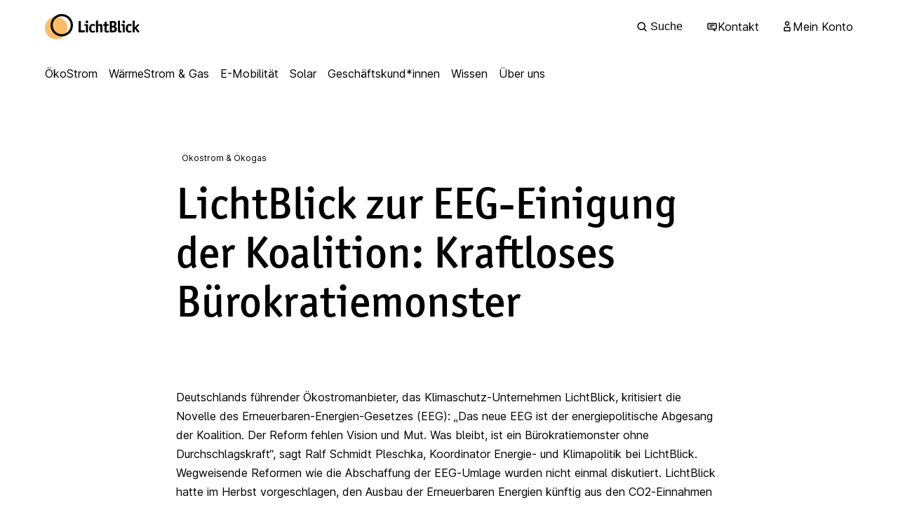

--- FILE ---
content_type: text/html; charset=utf-8
request_url: https://www.lichtblick.de/presse/lichtblick-zur-eeg-einigung-der-koalition-kraftloses-buerokratiemonster/
body_size: 27739
content:
<!DOCTYPE html><html lang="de"><head><meta charSet="utf-8"/><link rel="preconnect" href="https://gtm.lichtblick.de" crossorigin=""/><link rel="preconnect" href="https://a.storyblok.com" crossorigin=""/><meta name="viewport" content="width=device-width, initial-scale=1, user-scalable=yes"/><link rel="preload" href="/_next/static/media/Inter_italic_var_subset-s.p.995eb854.woff2" as="font" crossorigin="" type="font/woff2"/><link rel="preload" href="/_next/static/media/Inter_roman_var_subset-s.p.fffbc241.woff2" as="font" crossorigin="" type="font/woff2"/><link rel="preload" href="/_next/static/media/officina-s.p.688adbad.woff2" as="font" crossorigin="" type="font/woff2"/><link rel="stylesheet" href="/_next/static/chunks/b176d1db2bb372c8.css" data-precedence="next"/><link rel="stylesheet" href="/_next/static/chunks/7c7261819a5198e8.css" data-precedence="next"/><link rel="stylesheet" href="/_next/static/chunks/26573f4fcac6e9eb.css" data-precedence="next"/><link rel="stylesheet" href="/_next/static/chunks/f2c23b669f4af76b.css" data-precedence="next"/><link rel="stylesheet" href="/_next/static/chunks/b377530403450d64.css" data-precedence="next"/><link rel="stylesheet" href="/_next/static/chunks/b3d31d3ed998f9ed.css" data-precedence="next"/><link rel="preload" as="script" fetchPriority="low" href="/_next/static/chunks/939eae55bd5af1ef.js"/><script src="/_next/static/chunks/53d69b651ce47b98.js" async=""></script><script src="/_next/static/chunks/5c118ef99b15b1b2.js" async=""></script><script src="/_next/static/chunks/028ea996cb4530bf.js" async=""></script><script src="/_next/static/chunks/turbopack-4df555c2bbf02747.js" async=""></script><script src="/_next/static/chunks/0085a8daf4f7cdff.js" async=""></script><script src="/_next/static/chunks/f06fe3a3a399b475.js" async=""></script><script src="/_next/static/chunks/bc3e6d7eea9ea257.js" async=""></script><script src="/_next/static/chunks/0c24cade9d9cea24.js" async=""></script><script src="/_next/static/chunks/ae4a3751fdf53ebf.js" async=""></script><script src="/_next/static/chunks/03b823873a0b88d8.js" async=""></script><script src="/_next/static/chunks/0eb4b8c54c989931.js" async=""></script><script src="/_next/static/chunks/a52989c4d789da01.js" async=""></script><script src="/_next/static/chunks/6d2e0bab82d10be8.js" async=""></script><script src="/_next/static/chunks/3bcdffb0e9f3b1a5.js" async=""></script><script src="/_next/static/chunks/c46ee19e88fa9e9a.js" async=""></script><link rel="preload" href="//js-eu1.hs-scripts.com/143379264.js" as="script"/><link rel="preload" href="https://web.cmp.usercentrics.eu/ui/loader.js" as="script"/><link rel="preload" href="/_next/static/chunks/24786fa1d6944758.css" as="style"/><meta name="next-size-adjust" content=""/><meta name="theme-color" content="#ffffff"/><meta name="color-scheme" content="only light"/><title>LichtBlick zur EEG-Einigung der Koalition: Kraftloses Bürokratiemonster | LichtBlick</title><meta name="description" content="Deutschlands führender Ökostromanbieter, das Klimaschutz-Unternehmen LichtBlick, kritisiert die Novelle des Erneuerbaren-Energien-Gesetzes (EEG): Das neue EEG ist der energiepolitische Abgesang der Koalition. Der Reform fehlen Vision und Mut."/><link rel="manifest" href="/manifest.json"/><link rel="canonical" href="https://www.lichtblick.de/presse/lichtblick-zur-eeg-einigung-der-koalition-kraftloses-buerokratiemonster/"/><meta name="format-detection" content="telephone=no, date=no, address=no, email=no, url=no"/><meta property="og:title" content="LichtBlick zur EEG-Einigung der Koalition: Kraftloses Bürokratiemonster | LichtBlick"/><meta property="og:description" content="Deutschlands führender Ökostromanbieter, das Klimaschutz-Unternehmen LichtBlick, kritisiert die Novelle des Erneuerbaren-Energien-Gesetzes (EEG): Das neue EEG ist der energiepolitische Abgesang der Koalition. Der Reform fehlen Vision und Mut."/><meta property="og:url" content="https://www.lichtblick.de/presse/lichtblick-zur-eeg-einigung-der-koalition-kraftloses-buerokratiemonster/"/><meta property="og:site_name" content="LichtBlick"/><meta property="og:type" content="website"/><meta name="twitter:card" content="summary"/><meta name="twitter:title" content="LichtBlick zur EEG-Einigung der Koalition: Kraftloses Bürokratiemonster | LichtBlick"/><meta name="twitter:description" content="Deutschlands führender Ökostromanbieter, das Klimaschutz-Unternehmen LichtBlick, kritisiert die Novelle des Erneuerbaren-Energien-Gesetzes (EEG): Das neue EEG ist der energiepolitische Abgesang der Koalition. Der Reform fehlen Vision und Mut."/><link rel="icon" href="/icon.svg?icon.f3e18a65.svg" sizes="any" type="image/svg+xml"/><script src="/_next/static/chunks/a6dad97d9634a72d.js" noModule=""></script><style data-styled="" data-styled-version="6.1.14">*{box-sizing:border-box;margin:0;padding:0;}/*!sc*/
*::before,*::after{content:none;}/*!sc*/
html,body{font-family:var(--font-text, arial);font-feature-settings:'zero' on,'ss01' on,'cv05' on;-webkit-font-smoothing:antialiased;-moz-osx-font-smoothing:grayscale;line-height:170%;margin:0;padding:0;text-rendering:optimizeSpeed;}/*!sc*/
a,button{cursor:pointer;}/*!sc*/
a{color:inherit;text-decoration:none;}/*!sc*/
button{border:none;outline:none;}/*!sc*/
b,strong{font-weight:600;}/*!sc*/
button{font:inherit;color:inherit;}/*!sc*/
data-styled.g1[id="sc-global-cmTFFU1"]{content:"sc-global-cmTFFU1,"}/*!sc*/
</style></head><body class="headlinefontloader_a9627cc7-module__Y2wNaq__variable textfontloader_36d755e0-module__IiVZza__variable"><div hidden=""><!--$--><!--/$--></div><noscript><iframe aria-hidden="true" height="0" src="https://gtm.lichtblick.de/ns.html?id=GTM-WMPC837" style="display:none;visibility:hidden" tabindex="-1" title="Google Tag Manager" width="0"></iframe></noscript><div class="Layout-module-scss-module__Ym6fUW__skip-link-wrapper"><a class="box-cta box-cta-module-scss-module__8dtQkG__cta box-cta-module-scss-module__8dtQkG__primary box-cta-module-scss-module__8dtQkG__large Layout-module-scss-module__Ym6fUW__skip-link" href="#main-content"><span class="box-cta-module-scss-module__8dtQkG__text">Zum Hauptinhalt springen</span></a></div><header class="header-module-scss-module__5Hk6NG__header"><a aria-label="Zur Startseite" class="header-module-scss-module__5Hk6NG__home-link" href="/"><svg xmlns="http://www.w3.org/2000/svg" viewBox="0 0 170 45" class="header-module-scss-module__5Hk6NG__logo"><title>LichtBlick Logo</title><path class="logo-sun" fill="#fcbc67" d="M40 25c0 11.046-8.954 20-20 20s-20-8.954-20-20c0-11.046 8.954-20 20-20s20 8.954 20 20z"></path><path d="M30 36c-8.837 0-16-7.163-16-16s7.163-16 16-16c8.837 0 16 7.163 16 16s-7.163 16-16 16zM30 40c11.046 0 20-8.954 20-20s-8.954-20-20-20c-11.046 0-20 8.954-20 20s8.954 20 20 20z" fill="currentColor"></path><path d="M71.491 29.423c0-0.235-0.175-0.323-0.582-0.323h-6.923v-15.869c0-0.528-0.087-0.616-0.611-0.616h-2.764c-0.553 0-0.611 0.059-0.611 0.616v18.891c0 0.557 0.058 0.616 0.611 0.616h9.629c0.466 0 0.582-0.088 0.669-0.528l0.524-2.435c0.058-0.293 0.058-0.293 0.058-0.352z" fill="currentColor"></path><path d="M77.234 13.935c0-1.291-1.047-2.376-2.327-2.376-1.309 0-2.385 1.056-2.385 2.347 0 1.349 1.047 2.405 2.356 2.405s2.356-1.056 2.356-2.376zM76.827 32.239v-13.493c0-0.44-0.058-0.499-0.495-0.499h-5.411c-0.437 0-0.495 0.059-0.495 0.499v1.731c0 0.44 0.058 0.499 0.495 0.499h2.211v11.264c0 0.44 0.058 0.499 0.495 0.499h2.705c0.436 0 0.495-0.059 0.495-0.499z" fill="currentColor"></path><path d="M89.653 19.42c0-0.733-2.356-1.672-4.131-1.672-4.16 0-6.72 3.051-6.72 8.037 0 4.723 2.298 7.451 6.255 7.451 1.979 0 4.218-0.851 4.218-1.584 0-0.117 0-0.117-0.087-0.352l-0.698-1.789c-0.058-0.117-0.146-0.205-0.233-0.205s-0.204 0.059-0.32 0.147c-0.843 0.557-1.571 0.821-2.385 0.821-2.007 0-2.909-1.437-2.909-4.635 0-3.403 0.902-4.928 2.88-4.928 0.873 0 1.396 0.205 2.473 0.997 0.116 0.088 0.204 0.117 0.29 0.117s0.204-0.088 0.262-0.205l1.018-1.877c0.058-0.117 0.087-0.235 0.087-0.323z" fill="currentColor"></path><path d="M94.75 32.239v-10.296c0.96-0.88 1.629-1.203 2.502-1.203 1.163 0 1.6 0.675 1.6 2.464v9.035c0 0.44 0.058 0.499 0.495 0.499h2.705c0.436 0 0.495-0.059 0.495-0.499v-9.885c0-1.496-0.146-2.288-0.582-3.021-0.611-0.997-1.804-1.584-3.2-1.584-1.542 0-2.822 0.557-4.014 1.701v-7.451c0-0.352-0.087-0.499-0.291-0.499-0.058 0-0.175 0-0.262 0.029l-2.705 0.557c-0.408 0.088-0.437 0.117-0.437 0.528v19.624c0 0.44 0.058 0.499 0.495 0.499h2.705c0.437 0 0.495-0.059 0.495-0.499z" fill="currentColor"></path><path d="M114.052 32.092c0-0.088 0-0.117-0.058-0.323l-0.466-2.053c-0.058-0.176-0.146-0.293-0.29-0.293-0.087 0-0.175 0.029-0.262 0.059-1.076 0.44-1.338 0.499-1.92 0.499-0.873 0-1.076-0.323-1.076-1.877v-7.128h2.88c0.349 0 0.437-0.088 0.524-0.44l0.379-1.731c0.029-0.088 0.029-0.176 0.029-0.264 0-0.235-0.116-0.293-0.495-0.293h-3.317v-4.136c0-0.352-0.087-0.469-0.291-0.469h-0.262l-2.676 0.381c-0.408 0.059-0.466 0.117-0.466 0.528v3.696h-2.007c-0.437 0-0.495 0.059-0.495 0.499v1.731c0 0.44 0.058 0.499 0.495 0.499h2.007v7.656c0 1.643 0.146 2.376 0.64 3.109 0.669 0.997 1.775 1.496 3.288 1.496 0.96 0 1.949-0.176 2.938-0.499 0.728-0.235 0.902-0.352 0.902-0.645z" fill="currentColor"></path><path d="M128.28 27.047c0-2.435-1.338-4.224-3.665-4.84 2.066-0.939 2.938-2.288 2.938-4.429 0-1.789-0.785-3.461-2.037-4.312-0.989-0.675-1.92-0.851-4.713-0.851h-4.713c-0.524 0-0.611 0.088-0.611 0.616v18.891c0 0.557 0.058 0.616 0.611 0.616h4.946c2.414 0 3.491-0.147 4.422-0.616 1.658-0.821 2.822-2.904 2.822-5.075zM123.685 18.188c0 0.997-0.349 1.848-0.931 2.288-0.524 0.381-1.076 0.499-2.269 0.499h-1.222v-5.427h1.542c0.901 0 1.338 0.088 1.746 0.323 0.727 0.44 1.134 1.261 1.134 2.317zM124.266 26.812c0 1.965-1.018 2.728-3.636 2.728h-1.367v-5.544h1.425c2.589 0 3.578 0.792 3.578 2.816z" fill="currentColor"></path><path d="M136.665 32.415c0-0.029 0-0.059-0.029-0.117l-0.029-0.117-0.582-2.405c-0.029-0.117-0.116-0.176-0.233-0.176-0.029 0-0.116 0-0.204 0.029-0.379 0.117-0.64 0.176-0.96 0.176-0.408 0-0.611-0.176-0.728-0.587-0.058-0.235-0.058-0.293-0.058-1.936v-15.283c0-0.352-0.087-0.499-0.291-0.499-0.058 0-0.058 0-0.349 0.059l-2.618 0.528c-0.29 0.059-0.436 0.235-0.436 0.557v14.901c0 2.552 0.029 2.904 0.262 3.579 0.466 1.379 1.629 2.112 3.317 2.112 1.396 0 2.938-0.44 2.938-0.821z" fill="currentColor"></path><path d="M142.736 13.935c0-1.291-1.047-2.376-2.328-2.376-1.309 0-2.385 1.056-2.385 2.347 0 1.349 1.047 2.405 2.356 2.405s2.356-1.056 2.356-2.376zM142.329 32.239v-13.493c0-0.44-0.058-0.499-0.495-0.499h-5.411c-0.436 0-0.495 0.059-0.495 0.499v1.731c0 0.44 0.058 0.499 0.495 0.499h2.211v11.264c0 0.44 0.058 0.499 0.495 0.499h2.705c0.437 0 0.495-0.059 0.495-0.499z" fill="currentColor"></path><path d="M154.865 19.42c0-0.733-2.356-1.672-4.131-1.672-4.16 0-6.72 3.051-6.72 8.037 0 4.723 2.298 7.451 6.255 7.451 1.978 0 4.218-0.851 4.218-1.584 0-0.117 0-0.117-0.087-0.352l-0.699-1.789c-0.058-0.117-0.146-0.205-0.233-0.205s-0.204 0.059-0.32 0.147c-0.843 0.557-1.571 0.821-2.385 0.821-2.008 0-2.909-1.437-2.909-4.635 0-3.403 0.901-4.928 2.88-4.928 0.872 0 1.396 0.205 2.472 0.997 0.116 0.088 0.204 0.117 0.291 0.117s0.204-0.088 0.262-0.205l1.018-1.877c0.058-0.117 0.087-0.235 0.087-0.323z" fill="currentColor"></path><path d="M168.66 31.476c0-0.088-0.058-0.235-0.175-0.352l-5.353-6.512 4.771-4.635c0.146-0.147 0.204-0.264 0.204-0.352 0-0.117-0.087-0.235-0.233-0.352l-1.571-1.261c-0.233-0.205-0.233-0.205-0.349-0.205s-0.116 0-0.349 0.235l-5.644 5.72v-11.763c0-0.352-0.087-0.499-0.291-0.499l-0.262 0.029-2.705 0.557c-0.407 0.088-0.436 0.147-0.436 0.528v19.624c0 0.44 0.058 0.499 0.495 0.499h2.705c0.436 0 0.495-0.059 0.495-0.499v-6.307l5.44 7.040c0.146 0.205 0.233 0.264 0.378 0.264 0.087 0 0.087 0 0.291-0.117l2.298-1.291c0.204-0.117 0.291-0.235 0.291-0.352z" fill="currentColor"></path></svg></a><a class="meta-navigation-link-module-scss-module__3J1WwG__link header-module-scss-module__5Hk6NG__search-link search-button-module-scss-module__JanFmG__link" title="Suche" href="/suche/"><svg fill="none" height="16" viewBox="0 0 16 16" width="16" xmlns="http://www.w3.org/2000/svg"><path d="M7.25 1.5C10.4256 1.5 13 4.07436 13 7.25C13 8.56734 12.5547 9.77947 11.8096 10.749L14.582 13.5264C14.8223 13.8209 14.8049 14.2557 14.5303 14.5303C14.2557 14.8049 13.8209 14.8223 13.5264 14.582L10.749 11.8096C9.77947 12.5547 8.56734 13 7.25 13C4.07436 13 1.5 10.4256 1.5 7.25C1.5 4.07436 4.07436 1.5 7.25 1.5ZM7.25 3C4.90279 3 3 4.90279 3 7.25C3 9.59721 4.90279 11.5 7.25 11.5C9.59721 11.5 11.5 9.59721 11.5 7.25C11.5 4.90279 9.59721 3 7.25 3Z" fill="currentColor"></path></svg><span>Suche</span></a><form class="search-button-module-scss-module__JanFmG__container header-module-scss-module__5Hk6NG__search-link" action="javascript:throw new Error(&#x27;React form unexpectedly submitted.&#x27;)"><input aria-label="Suche" autoComplete="off" class="search-button-module-scss-module__JanFmG__input" maxLength="80" minLength="3" placeholder="Suche" type="search" name="search"/><svg fill="none" height="16" viewBox="0 0 16 16" width="16" xmlns="http://www.w3.org/2000/svg" class="search-button-module-scss-module__JanFmG__icon"><path d="M7.25 1.5C10.4256 1.5 13 4.07436 13 7.25C13 8.56734 12.5547 9.77947 11.8096 10.749L14.582 13.5264C14.8223 13.8209 14.8049 14.2557 14.5303 14.5303C14.2557 14.8049 13.8209 14.8223 13.5264 14.582L10.749 11.8096C9.77947 12.5547 8.56734 13 7.25 13C4.07436 13 1.5 10.4256 1.5 7.25C1.5 4.07436 4.07436 1.5 7.25 1.5ZM7.25 3C4.90279 3 3 4.90279 3 7.25C3 9.59721 4.90279 11.5 7.25 11.5C9.59721 11.5 11.5 9.59721 11.5 7.25C11.5 4.90279 9.59721 3 7.25 3Z" fill="currentColor"></path></svg></form><a class="meta-navigation-link-module-scss-module__3J1WwG__link header-module-scss-module__5Hk6NG__contact-link" title="Kontakt" href="/kontakt/"><svg fill="none" height="16" viewBox="0 0 16 16" width="16" xmlns="http://www.w3.org/2000/svg"><path d="M13 2.75C13.9665 2.75 14.75 3.5335 14.75 4.5V10.5C14.75 11.4665 13.9665 12.25 13 12.25H11.3105L12.582 13.5264C12.8224 13.8209 12.8049 14.2557 12.5303 14.5303C12.2557 14.8049 11.8209 14.8224 11.5264 14.582L9.18945 12.25H3C2.0335 12.25 1.25 11.4665 1.25 10.5V4.5C1.25 3.5335 2.0335 2.75 3 2.75H13ZM3 4.25C2.86193 4.25 2.75 4.36193 2.75 4.5V10.5C2.75 10.6381 2.86193 10.75 3 10.75H13C13.1381 10.75 13.25 10.6381 13.25 10.5V4.5C13.25 4.36193 13.1381 4.25 13 4.25H3ZM8 7.75C8.41421 7.75 8.75 8.08579 8.75 8.5C8.75 8.91421 8.41421 9.25 8 9.25H5C4.58579 9.25 4.25 8.91421 4.25 8.5C4.25 8.08579 4.58579 7.75 5 7.75H8ZM11 5.25C11.4142 5.25 11.75 5.58579 11.75 6C11.75 6.41421 11.4142 6.75 11 6.75H5C4.58579 6.75 4.25 6.41421 4.25 6C4.25 5.58579 4.58579 5.25 5 5.25H11Z" fill="currentColor"></path></svg><span>Kontakt</span></a><a class="meta-navigation-link-module-scss-module__3J1WwG__link header-module-scss-module__5Hk6NG__account-link" title="Mein Konto" href="/konto/"><svg fill="none" height="16" viewBox="0 0 16 16" width="16" xmlns="http://www.w3.org/2000/svg"><path d="M11 8.25C11.9665 8.25 12.75 9.0335 12.75 10V14C12.75 14.4142 12.4142 14.75 12 14.75H4C3.58579 14.75 3.25 14.4142 3.25 14V10C3.25 9.0335 4.0335 8.25 5 8.25H11ZM5 9.75C4.86193 9.75 4.75 9.86193 4.75 10V13.25H11.25V10C11.25 9.86193 11.1381 9.75 11 9.75H5ZM8 0.25C9.79493 0.25 11.25 1.70507 11.25 3.5C11.25 5.29493 9.79493 6.75 8 6.75C6.20507 6.75 4.75 5.29493 4.75 3.5C4.75 1.70507 6.20507 0.25 8 0.25ZM8 1.75C7.0335 1.75 6.25 2.5335 6.25 3.5C6.25 4.4665 7.0335 5.25 8 5.25C8.9665 5.25 9.75 4.4665 9.75 3.5C9.75 2.5335 8.9665 1.75 8 1.75Z" fill="currentColor"></path></svg><span>Mein Konto</span></a><div class="navigation-module-scss-module__hlzCuW__container header-module-scss-module__5Hk6NG__nav"><button aria-expanded="false" aria-label="Menü öffnen" class="navigation-module-scss-module__hlzCuW__burger-menu-button" type="button"><svg fill="none" height="24" viewBox="0 0 24 24" width="24" xmlns="http://www.w3.org/2000/svg" aria-hidden="true"><path d="M20 16.25C20.4142 16.25 20.75 16.5858 20.75 17C20.75 17.4142 20.4142 17.75 20 17.75H4C3.58579 17.75 3.25 17.4142 3.25 17C3.25 16.5858 3.58579 16.25 4 16.25H20ZM20 11.25C20.4142 11.25 20.75 11.5858 20.75 12C20.75 12.4142 20.4142 12.75 20 12.75H4C3.58579 12.75 3.25 12.4142 3.25 12C3.25 11.5858 3.58579 11.25 4 11.25H20ZM20 6.25C20.4142 6.25 20.75 6.58579 20.75 7C20.75 7.41421 20.4142 7.75 20 7.75H4C3.58579 7.75 3.25 7.41421 3.25 7C3.25 6.58579 3.58579 6.25 4 6.25H20Z" fill="currentColor"></path></svg></button><nav aria-label="Hauptnavigation" class="navigation-module-scss-module__hlzCuW__nav"><button aria-label="Menü schließen" class="navigation-module-scss-module__hlzCuW__nav-close-button" type="button"><svg fill="none" height="24" viewBox="0 0 24 24" width="24" xmlns="http://www.w3.org/2000/svg" aria-hidden="true"><path d="M18.4697 4.46966C18.7626 4.17679 19.2374 4.17677 19.5303 4.46966C19.8232 4.76255 19.8232 5.23733 19.5303 5.53022L13.0605 12L19.5303 18.4698C19.8232 18.7627 19.8232 19.2375 19.5303 19.5304C19.2559 19.8048 18.8219 19.8219 18.5274 19.5821L12 13.0606L5.53018 19.5304C5.23729 19.8232 4.7625 19.8232 4.46963 19.5304C4.17676 19.2375 4.17682 18.7627 4.46963 18.4698L10.9394 12L4.41787 5.4726C4.17804 5.17803 4.1952 4.74409 4.46963 4.46966C4.74406 4.19525 5.178 4.17807 5.47257 4.4179L12 10.9395L18.4697 4.46966Z" fill="currentColor"></path></svg></button><div class="navigation-module-scss-module__hlzCuW__scroll-wrapper"><div class="navigation-module-scss-module__hlzCuW__nav-level-0"><form class="search-module-scss-module__7bEU0a__container" action="javascript:throw new Error(&#x27;React form unexpectedly submitted.&#x27;)"><input aria-label="Suche" autoComplete="off" class="search-module-scss-module__7bEU0a__input" maxLength="80" minLength="3" placeholder="Suche" type="search" name="search"/><button aria-label="Suchen" class="search-module-scss-module__7bEU0a__submit" type="submit"><svg fill="none" height="16" viewBox="0 0 16 16" width="16" xmlns="http://www.w3.org/2000/svg" aria-hidden="true"><path d="M7.25 1.5C10.4256 1.5 13 4.07436 13 7.25C13 8.56734 12.5547 9.77947 11.8096 10.749L14.582 13.5264C14.8223 13.8209 14.8049 14.2557 14.5303 14.5303C14.2557 14.8049 13.8209 14.8223 13.5264 14.582L10.749 11.8096C9.77947 12.5547 8.56734 13 7.25 13C4.07436 13 1.5 10.4256 1.5 7.25C1.5 4.07436 4.07436 1.5 7.25 1.5ZM7.25 3C4.90279 3 3 4.90279 3 7.25C3 9.59721 4.90279 11.5 7.25 11.5C9.59721 11.5 11.5 9.59721 11.5 7.25C11.5 4.90279 9.59721 3 7.25 3Z" fill="currentColor"></path></svg></button></form><ul class="navigation-module-scss-module__hlzCuW__nav-level-0-list"><li class="navigation-module-scss-module__hlzCuW__nav-level-0-list-item"><button type="button" aria-expanded="false" class="navigation-module-scss-module__hlzCuW__nav-level-0-button">ÖkoStrom<!-- --> <svg fill="none" height="16" viewBox="0 0 16 16" width="16" xmlns="http://www.w3.org/2000/svg"><path d="M5.70006 4.23878C5.9642 3.95444 6.39783 3.92202 6.70104 4.15089L10.2606 7.44972C10.4133 7.59157 10.4998 7.79112 10.4999 7.99953C10.4999 8.20803 10.4134 8.40743 10.2606 8.54933L6.76061 11.7993C6.45711 12.0811 5.98192 12.0637 5.70006 11.7603C5.4185 11.4568 5.43579 10.9815 5.73912 10.6997L8.64635 7.99953L5.68639 5.24367C5.43566 4.95818 5.43592 4.52324 5.70006 4.23878Z" fill="currentColor"></path></svg></button><div class="navigation-module-scss-module__hlzCuW__nav-level-1"><div class="navigation-module-scss-module__hlzCuW__nav-level-1-header"><button type="button" class="navigation-module-scss-module__hlzCuW__nav-level-1-back-button"><svg fill="none" height="16" viewBox="0 0 16 16" width="16" xmlns="http://www.w3.org/2000/svg"><path d="M10.2996 11.7607C10.0354 12.0451 9.6018 12.0775 9.29859 11.8486L5.73902 8.54981C5.58633 8.40796 5.49983 8.20841 5.49976 8C5.49976 7.7915 5.58626 7.5921 5.73902 7.4502L9.23902 4.2002C9.54252 3.91839 10.0177 3.93584 10.2996 4.23926C10.5811 4.54276 10.5638 5.01802 10.2605 5.29981L7.35328 8L10.3132 10.7559C10.564 11.0414 10.5637 11.4763 10.2996 11.7607Z" fill="currentColor"></path></svg><span class="accent-text-module-scss-module__yE6dVW__accent-text accent-text-module-scss-module__yE6dVW__size-m">ÖkoStrom</span></button><span class="text text-module-scss-module__GCMV3W__text text-module-scss-module__GCMV3W__size-l text-module-scss-module__GCMV3W__bold navigation-module-scss-module__hlzCuW__nav-level-1-title">ÖkoStrom</span></div><ul class="navigation-module-scss-module__hlzCuW__nav-groups-list navigation-module-scss-module__hlzCuW__nav-groups-list-columns-1"><li class="navigation-module-scss-module__hlzCuW__nav-groups-list-item"><ul><li class="navigation-module-scss-module__hlzCuW__nav-group-list-item"><a class="navigation-module-scss-module__hlzCuW__nav-group-list-link" href="/oekostrom/">ÖkoStrom-Tarife</a></li><li class="navigation-module-scss-module__hlzCuW__nav-group-list-item"><a class="navigation-module-scss-module__hlzCuW__nav-group-list-link" href="/oekostrom/dynamic/">Dynamischer Tarif</a></li></ul></li><li class="navigation-module-scss-module__hlzCuW__nav-groups-list-item"><span class="text text-module-scss-module__GCMV3W__text text-module-scss-module__GCMV3W__size-m text-module-scss-module__GCMV3W__bold navigation-module-scss-module__hlzCuW__nav-groups-list-title navigation-module-scss-module__hlzCuW__nav-groups-list-title-additional-items"><span>Weitere Themen</span></span><ul><li class="navigation-module-scss-module__hlzCuW__nav-group-list-item"><a class="navigation-module-scss-module__hlzCuW__nav-group-list-link" href="/gewerbestrom/">GewerbeStrom</a></li><li class="navigation-module-scss-module__hlzCuW__nav-group-list-item"><a class="navigation-module-scss-module__hlzCuW__nav-group-list-link" href="/waermestrom/">WärmeStrom</a></li><li class="navigation-module-scss-module__hlzCuW__nav-group-list-item"><a class="navigation-module-scss-module__hlzCuW__nav-group-list-link" href="/e-mobilitaet/e-auto-zuhause-laden/">ÖkoStrom E-Auto</a></li><li class="navigation-module-scss-module__hlzCuW__nav-group-list-item"><a class="navigation-module-scss-module__hlzCuW__nav-group-list-link" href="/wissen/zuhause/">Alles über ÖkoStrom - Ratgeber</a></li></ul></li></ul><div class="navigation-module-scss-module__hlzCuW__teaser-list navigation-module-scss-module__hlzCuW__teaser-list-columns-2"><a aria-label="LichtBlick empfehlen und Prämie sichern" class="teaser-item teaser-item-module-scss-module__8EqsZq__teaser teaser-item-module-scss-module__8EqsZq__teaser-bg-White navigation-module-scss-module__hlzCuW__teaser-list-item" data-testid="teaser-item" href="/freunde-werben/?source=navi_teaser_oekostrom"><div class="teaser-item-module-scss-module__8EqsZq__container"><div class="teaser-item-module-scss-module__8EqsZq__media"><img alt="LichtBlick empfehlen und Prämie sichern" loading="lazy" width="300" height="180" decoding="async" data-nimg="1" class="navigation-module-scss-module__hlzCuW__teaser-list-item-image" style="color:transparent" src="https://a.storyblok.com/f/278372/1920x1400/37953ae587/zwei-maenner-sitzen-lachend-auf-der-couch.jpg/m/300x180"/></div></div><div class="teaser-item-module-scss-module__8EqsZq__content teaser-item-module-scss-module__8EqsZq__content-text-outside"><span class="text text-module-scss-module__GCMV3W__text text-module-scss-module__GCMV3W__size-m teaser-item-module-scss-module__8EqsZq__text">LichtBlick empfehlen und Prämie sichern</span></div></a><a aria-label="Echter ÖkoStrom von A bis Z erklärt" class="teaser-item teaser-item-module-scss-module__8EqsZq__teaser teaser-item-module-scss-module__8EqsZq__teaser-bg-White navigation-module-scss-module__hlzCuW__teaser-list-item" data-testid="teaser-item" href="/wissen/erneuerbare-energien/oekostrom-erklaert/"><div class="teaser-item-module-scss-module__8EqsZq__container"><div class="teaser-item-module-scss-module__8EqsZq__media"><img alt="Echter ÖkoStrom von A bis Z erklärt" loading="lazy" width="300" height="180" decoding="async" data-nimg="1" class="navigation-module-scss-module__hlzCuW__teaser-list-item-image" style="color:transparent" src="https://a.storyblok.com/f/278372/1920x1440/cbba3dea0f/windkraft-zu-okostrom.jpg/m/300x180"/></div></div><div class="teaser-item-module-scss-module__8EqsZq__content teaser-item-module-scss-module__8EqsZq__content-text-outside"><span class="text text-module-scss-module__GCMV3W__text text-module-scss-module__GCMV3W__size-m teaser-item-module-scss-module__8EqsZq__text">Echter ÖkoStrom von A bis Z erklärt</span></div></a><a aria-label="ÖkoStrom Dynamic – Strom nutzen, wenn er günstig ist." class="teaser-item teaser-item-module-scss-module__8EqsZq__teaser teaser-item-module-scss-module__8EqsZq__teaser-bg-White navigation-module-scss-module__hlzCuW__teaser-list-item" data-testid="teaser-item" href="/oekostrom/dynamic/"><div class="teaser-item-module-scss-module__8EqsZq__container"><div class="teaser-item-module-scss-module__8EqsZq__media"><img alt="ÖkoStrom Dynamic – Strom nutzen, wenn er günstig ist." loading="lazy" width="300" height="180" decoding="async" data-nimg="1" class="navigation-module-scss-module__hlzCuW__teaser-list-item-image" style="color:transparent" src="https://a.storyblok.com/f/278372/1280x720/c627eeef1c/teaser_oekostromdynamic.jpg/m/300x180"/></div></div><div class="teaser-item-module-scss-module__8EqsZq__content teaser-item-module-scss-module__8EqsZq__content-text-outside"><span class="text text-module-scss-module__GCMV3W__text text-module-scss-module__GCMV3W__size-m teaser-item-module-scss-module__8EqsZq__text">ÖkoStrom Dynamic – Strom nutzen, wenn er günstig ist.</span></div></a><a aria-label="Strom sparen im Haushalt: Die besten Tipps" class="teaser-item teaser-item-module-scss-module__8EqsZq__teaser teaser-item-module-scss-module__8EqsZq__teaser-bg-White navigation-module-scss-module__hlzCuW__teaser-list-item" data-testid="teaser-item" href="/wissen/zuhause/energie-sparen/"><div class="teaser-item-module-scss-module__8EqsZq__container"><div class="teaser-item-module-scss-module__8EqsZq__media"><img alt="Strom sparen im Haushalt: Die besten Tipps" loading="lazy" width="300" height="180" decoding="async" data-nimg="1" class="navigation-module-scss-module__hlzCuW__teaser-list-item-image" style="color:transparent" src="https://a.storyblok.com/f/278372/3840x2160/34b74e889c/stromsparen_media_3840x2160px-kopie-3.jpg/m/300x180"/></div></div><div class="teaser-item-module-scss-module__8EqsZq__content teaser-item-module-scss-module__8EqsZq__content-text-outside"><span class="text text-module-scss-module__GCMV3W__text text-module-scss-module__GCMV3W__size-m teaser-item-module-scss-module__8EqsZq__text">Strom sparen im Haushalt: Die besten Tipps</span></div></a></div></div></li><li class="navigation-module-scss-module__hlzCuW__nav-level-0-list-item"><button type="button" aria-expanded="false" class="navigation-module-scss-module__hlzCuW__nav-level-0-button">WärmeStrom &amp; Gas<!-- --> <svg fill="none" height="16" viewBox="0 0 16 16" width="16" xmlns="http://www.w3.org/2000/svg"><path d="M5.70006 4.23878C5.9642 3.95444 6.39783 3.92202 6.70104 4.15089L10.2606 7.44972C10.4133 7.59157 10.4998 7.79112 10.4999 7.99953C10.4999 8.20803 10.4134 8.40743 10.2606 8.54933L6.76061 11.7993C6.45711 12.0811 5.98192 12.0637 5.70006 11.7603C5.4185 11.4568 5.43579 10.9815 5.73912 10.6997L8.64635 7.99953L5.68639 5.24367C5.43566 4.95818 5.43592 4.52324 5.70006 4.23878Z" fill="currentColor"></path></svg></button><div class="navigation-module-scss-module__hlzCuW__nav-level-1"><div class="navigation-module-scss-module__hlzCuW__nav-level-1-header"><button type="button" class="navigation-module-scss-module__hlzCuW__nav-level-1-back-button"><svg fill="none" height="16" viewBox="0 0 16 16" width="16" xmlns="http://www.w3.org/2000/svg"><path d="M10.2996 11.7607C10.0354 12.0451 9.6018 12.0775 9.29859 11.8486L5.73902 8.54981C5.58633 8.40796 5.49983 8.20841 5.49976 8C5.49976 7.7915 5.58626 7.5921 5.73902 7.4502L9.23902 4.2002C9.54252 3.91839 10.0177 3.93584 10.2996 4.23926C10.5811 4.54276 10.5638 5.01802 10.2605 5.29981L7.35328 8L10.3132 10.7559C10.564 11.0414 10.5637 11.4763 10.2996 11.7607Z" fill="currentColor"></path></svg><span class="accent-text-module-scss-module__yE6dVW__accent-text accent-text-module-scss-module__yE6dVW__size-m">WärmeStrom &amp; Gas</span></button><span class="text text-module-scss-module__GCMV3W__text text-module-scss-module__GCMV3W__size-l text-module-scss-module__GCMV3W__bold navigation-module-scss-module__hlzCuW__nav-level-1-title">WärmeStrom &amp; Gas</span></div><ul class="navigation-module-scss-module__hlzCuW__nav-groups-list navigation-module-scss-module__hlzCuW__nav-groups-list-columns-1"><li class="navigation-module-scss-module__hlzCuW__nav-groups-list-item"><ul><li class="navigation-module-scss-module__hlzCuW__nav-group-list-item"><a class="navigation-module-scss-module__hlzCuW__nav-group-list-link" href="/waermestrom/">WärmeStrom</a></li><li class="navigation-module-scss-module__hlzCuW__nav-group-list-item"><a class="navigation-module-scss-module__hlzCuW__nav-group-list-link" href="/waermestrom/oekostrom-waermepumpe/">WärmeStrom für Wärmepumpen</a></li><li class="navigation-module-scss-module__hlzCuW__nav-group-list-item"><a class="navigation-module-scss-module__hlzCuW__nav-group-list-link" href="/waermestrom/oekostrom-nachtspeicherheizung/">WärmeStrom für Nachtspeicherheizungen</a></li><li class="navigation-module-scss-module__hlzCuW__nav-group-list-item"><a class="navigation-module-scss-module__hlzCuW__nav-group-list-link" href="/gas/">Gas</a></li></ul></li><li class="navigation-module-scss-module__hlzCuW__nav-groups-list-item"><span class="text text-module-scss-module__GCMV3W__text text-module-scss-module__GCMV3W__size-m text-module-scss-module__GCMV3W__bold navigation-module-scss-module__hlzCuW__nav-groups-list-title navigation-module-scss-module__hlzCuW__nav-groups-list-title-additional-items"><span>Weitere Themen</span></span><ul><li class="navigation-module-scss-module__hlzCuW__nav-group-list-item"><a class="navigation-module-scss-module__hlzCuW__nav-group-list-link" href="/gewerbegas/">GewerbeGas</a></li><li class="navigation-module-scss-module__hlzCuW__nav-group-list-item"><a class="navigation-module-scss-module__hlzCuW__nav-group-list-link" href="/wissen/waerme/">Alles über Wärme – Ratgeber</a></li></ul></li></ul><div class="navigation-module-scss-module__hlzCuW__teaser-list navigation-module-scss-module__hlzCuW__teaser-list-columns-2"><a aria-label="Netzorientierte Steuerung nach § 14a EnWG" class="teaser-item teaser-item-module-scss-module__8EqsZq__teaser teaser-item-module-scss-module__8EqsZq__teaser-bg-White navigation-module-scss-module__hlzCuW__teaser-list-item" data-testid="teaser-item" href="/wissen/waerme/reduzierte-netzentgelte-nach-14a-enwg/"><div class="teaser-item-module-scss-module__8EqsZq__container"><div class="teaser-item-module-scss-module__8EqsZq__media"><img alt="Netzorientierte Steuerung nach § 14a EnWG" loading="lazy" width="300" height="180" decoding="async" data-nimg="1" class="navigation-module-scss-module__hlzCuW__teaser-list-item-image" style="color:transparent" src="https://a.storyblok.com/f/278372/3840x2160/4e949534a0/te-7188_stage_14a_wallbox.jpg/m/300x180"/></div></div><div class="teaser-item-module-scss-module__8EqsZq__content teaser-item-module-scss-module__8EqsZq__content-text-outside"><span class="text text-module-scss-module__GCMV3W__text text-module-scss-module__GCMV3W__size-m teaser-item-module-scss-module__8EqsZq__text">Netzorientierte Steuerung nach § 14a EnWG</span></div></a><a aria-label="Wärmepumpe mit Photovoltaik kombinieren" class="teaser-item teaser-item-module-scss-module__8EqsZq__teaser teaser-item-module-scss-module__8EqsZq__teaser-bg-White navigation-module-scss-module__hlzCuW__teaser-list-item" data-testid="teaser-item" href="/wissen/waerme/waermepumpe-mit-photovoltaik/"><div class="teaser-item-module-scss-module__8EqsZq__container"><div class="teaser-item-module-scss-module__8EqsZq__media"><img alt="Wärmepumpe mit Photovoltaik kombinieren" loading="lazy" width="300" height="180" decoding="async" data-nimg="1" class="navigation-module-scss-module__hlzCuW__teaser-list-item-image" style="color:transparent" src="https://a.storyblok.com/f/278372/3840x2160/fead75489e/te-7332_visuals_warmepumpe_stage-3.jpg/m/300x180"/></div></div><div class="teaser-item-module-scss-module__8EqsZq__content teaser-item-module-scss-module__8EqsZq__content-text-outside"><span class="text text-module-scss-module__GCMV3W__text text-module-scss-module__GCMV3W__size-m teaser-item-module-scss-module__8EqsZq__text">Wärmepumpe mit Photovoltaik kombinieren</span></div></a><a aria-label="Gas sparen im Haushalt: die besten Tipps" class="teaser-item teaser-item-module-scss-module__8EqsZq__teaser teaser-item-module-scss-module__8EqsZq__teaser-bg-White navigation-module-scss-module__hlzCuW__teaser-list-item" data-testid="teaser-item" href="/wissen/zuhause/gas-sparen/"><div class="teaser-item-module-scss-module__8EqsZq__container"><div class="teaser-item-module-scss-module__8EqsZq__media"><img alt="Gas sparen im Haushalt: die besten Tipps" loading="lazy" width="300" height="180" decoding="async" data-nimg="1" class="navigation-module-scss-module__hlzCuW__teaser-list-item-image" style="color:transparent" src="https://a.storyblok.com/f/278372/3840x2560/1aedc122ce/media_buehne_gasspartipps_desktop_3840x2160.jpg/m/300x180"/></div></div><div class="teaser-item-module-scss-module__8EqsZq__content teaser-item-module-scss-module__8EqsZq__content-text-outside"><span class="text text-module-scss-module__GCMV3W__text text-module-scss-module__GCMV3W__size-m teaser-item-module-scss-module__8EqsZq__text">Gas sparen im Haushalt: die besten Tipps</span></div></a><a aria-label="Kompensation: Verantwortung für CO₂ Emissionen" class="teaser-item teaser-item-module-scss-module__8EqsZq__teaser teaser-item-module-scss-module__8EqsZq__teaser-bg-White navigation-module-scss-module__hlzCuW__teaser-list-item" data-testid="teaser-item" href="/kompensation/"><div class="teaser-item-module-scss-module__8EqsZq__container"><div class="teaser-item-module-scss-module__8EqsZq__media"><img alt="Kompensation: Verantwortung für CO₂ Emissionen" loading="lazy" width="300" height="180" decoding="async" data-nimg="1" class="navigation-module-scss-module__hlzCuW__teaser-list-item-image" style="color:transparent" src="https://a.storyblok.com/f/278372/3840x2160/7926abeeba/stage_desktop_3840x2160px_kompensation.jpg/m/300x180"/></div></div><div class="teaser-item-module-scss-module__8EqsZq__content teaser-item-module-scss-module__8EqsZq__content-text-outside"><span class="text text-module-scss-module__GCMV3W__text text-module-scss-module__GCMV3W__size-m teaser-item-module-scss-module__8EqsZq__text">Kompensation: Verantwortung für CO₂ Emissionen</span></div></a></div></div></li><li class="navigation-module-scss-module__hlzCuW__nav-level-0-list-item"><button type="button" aria-expanded="false" class="navigation-module-scss-module__hlzCuW__nav-level-0-button">E-Mobilität<!-- --> <svg fill="none" height="16" viewBox="0 0 16 16" width="16" xmlns="http://www.w3.org/2000/svg"><path d="M5.70006 4.23878C5.9642 3.95444 6.39783 3.92202 6.70104 4.15089L10.2606 7.44972C10.4133 7.59157 10.4998 7.79112 10.4999 7.99953C10.4999 8.20803 10.4134 8.40743 10.2606 8.54933L6.76061 11.7993C6.45711 12.0811 5.98192 12.0637 5.70006 11.7603C5.4185 11.4568 5.43579 10.9815 5.73912 10.6997L8.64635 7.99953L5.68639 5.24367C5.43566 4.95818 5.43592 4.52324 5.70006 4.23878Z" fill="currentColor"></path></svg></button><div class="navigation-module-scss-module__hlzCuW__nav-level-1"><div class="navigation-module-scss-module__hlzCuW__nav-level-1-header"><button type="button" class="navigation-module-scss-module__hlzCuW__nav-level-1-back-button"><svg fill="none" height="16" viewBox="0 0 16 16" width="16" xmlns="http://www.w3.org/2000/svg"><path d="M10.2996 11.7607C10.0354 12.0451 9.6018 12.0775 9.29859 11.8486L5.73902 8.54981C5.58633 8.40796 5.49983 8.20841 5.49976 8C5.49976 7.7915 5.58626 7.5921 5.73902 7.4502L9.23902 4.2002C9.54252 3.91839 10.0177 3.93584 10.2996 4.23926C10.5811 4.54276 10.5638 5.01802 10.2605 5.29981L7.35328 8L10.3132 10.7559C10.564 11.0414 10.5637 11.4763 10.2996 11.7607Z" fill="currentColor"></path></svg><span class="accent-text-module-scss-module__yE6dVW__accent-text accent-text-module-scss-module__yE6dVW__size-m">E-Mobilität</span></button><span class="text text-module-scss-module__GCMV3W__text text-module-scss-module__GCMV3W__size-l text-module-scss-module__GCMV3W__bold navigation-module-scss-module__hlzCuW__nav-level-1-title">E-Mobilität</span></div><ul class="navigation-module-scss-module__hlzCuW__nav-groups-list navigation-module-scss-module__hlzCuW__nav-groups-list-columns-1"><li class="navigation-module-scss-module__hlzCuW__nav-groups-list-item"><ul><li class="navigation-module-scss-module__hlzCuW__nav-group-list-item"><a class="navigation-module-scss-module__hlzCuW__nav-group-list-link" href="/e-mobilitaet/">Produkt-Übersicht</a></li><li class="navigation-module-scss-module__hlzCuW__nav-group-list-item"><a class="navigation-module-scss-module__hlzCuW__nav-group-list-link" href="/e-mobilitaet/fahrstrom-unterwegs/">E-Auto Unterwegs</a></li><li class="navigation-module-scss-module__hlzCuW__nav-group-list-item"><a class="navigation-module-scss-module__hlzCuW__nav-group-list-link" href="/e-mobilitaet/e-auto-zuhause-laden/">ÖkoStrom E-Auto</a></li></ul></li><li class="navigation-module-scss-module__hlzCuW__nav-groups-list-item"><span class="text text-module-scss-module__GCMV3W__text text-module-scss-module__GCMV3W__size-m text-module-scss-module__GCMV3W__bold navigation-module-scss-module__hlzCuW__nav-groups-list-title navigation-module-scss-module__hlzCuW__nav-groups-list-title-additional-items"><span>Weitere Themen</span></span><ul><li class="navigation-module-scss-module__hlzCuW__nav-group-list-item"><a class="navigation-module-scss-module__hlzCuW__nav-group-list-link" href="/gewerbe/e-mobilitaet/">E-Mobilität für Unternehmen</a></li><li class="navigation-module-scss-module__hlzCuW__nav-group-list-item"><a class="navigation-module-scss-module__hlzCuW__nav-group-list-link" href="/wissen/e-mobilitaet/">Alles über E-Mobilität – Ratgeber</a></li></ul></li></ul><div class="navigation-module-scss-module__hlzCuW__teaser-list navigation-module-scss-module__hlzCuW__teaser-list-columns-2"><a aria-label="E-Auto laden: alle wichtigen Infos auf einen Blick" class="teaser-item teaser-item-module-scss-module__8EqsZq__teaser teaser-item-module-scss-module__8EqsZq__teaser-bg-White navigation-module-scss-module__hlzCuW__teaser-list-item" data-testid="teaser-item" href="/wissen/e-mobilitaet/laden/"><div class="teaser-item-module-scss-module__8EqsZq__container"><div class="teaser-item-module-scss-module__8EqsZq__media"><img alt="E-Auto laden: alle wichtigen Infos auf einen Blick" loading="lazy" width="300" height="180" decoding="async" data-nimg="1" class="navigation-module-scss-module__hlzCuW__teaser-list-item-image" style="color:transparent" src="https://a.storyblok.com/f/278372/3840x2160/aafcd75f04/e-auto-laden.jpg/m/300x180"/></div></div><div class="teaser-item-module-scss-module__8EqsZq__content teaser-item-module-scss-module__8EqsZq__content-text-outside"><span class="text text-module-scss-module__GCMV3W__text text-module-scss-module__GCMV3W__size-m teaser-item-module-scss-module__8EqsZq__text">E-Auto laden: alle wichtigen Infos auf einen Blick</span></div></a><a aria-label="Installation der Wallbox: Das müsst ihr beachten" class="teaser-item teaser-item-module-scss-module__8EqsZq__teaser teaser-item-module-scss-module__8EqsZq__teaser-bg-White navigation-module-scss-module__hlzCuW__teaser-list-item" data-testid="teaser-item" href="/wissen/e-mobilitaet/wallbox-installation/"><div class="teaser-item-module-scss-module__8EqsZq__container"><div class="teaser-item-module-scss-module__8EqsZq__media"><img alt="Installation der Wallbox: Das müsst ihr beachten" loading="lazy" width="300" height="180" decoding="async" data-nimg="1" class="navigation-module-scss-module__hlzCuW__teaser-list-item-image" style="color:transparent" src="https://a.storyblok.com/f/278372/1280x720/e896240180/e-auto-laden.webp/m/300x180"/></div></div><div class="teaser-item-module-scss-module__8EqsZq__content teaser-item-module-scss-module__8EqsZq__content-text-outside"><span class="text text-module-scss-module__GCMV3W__text text-module-scss-module__GCMV3W__size-m teaser-item-module-scss-module__8EqsZq__text">Installation der Wallbox: Das müsst ihr beachten</span></div></a><a aria-label="Welche Wallbox ist für euer Zuhause die richtige?" class="teaser-item teaser-item-module-scss-module__8EqsZq__teaser teaser-item-module-scss-module__8EqsZq__teaser-bg-White navigation-module-scss-module__hlzCuW__teaser-list-item" data-testid="teaser-item" href="/wissen/e-mobilitaet/wallbox/"><div class="teaser-item-module-scss-module__8EqsZq__container"><div class="teaser-item-module-scss-module__8EqsZq__media"><img alt="Welche Wallbox ist für euer Zuhause die richtige?" loading="lazy" width="300" height="180" decoding="async" data-nimg="1" class="navigation-module-scss-module__hlzCuW__teaser-list-item-image" style="color:transparent" src="https://a.storyblok.com/f/278372/3840x2160/1ee464c918/e-auto-laden-an-ladesaeule.jpg/m/300x180"/></div></div><div class="teaser-item-module-scss-module__8EqsZq__content teaser-item-module-scss-module__8EqsZq__content-text-outside"><span class="text text-module-scss-module__GCMV3W__text text-module-scss-module__GCMV3W__size-m teaser-item-module-scss-module__8EqsZq__text">Welche Wallbox ist für euer Zuhause die richtige?</span></div></a><a aria-label="LichtBlick App: Findet euren nächsten Ladepunkt" class="teaser-item teaser-item-module-scss-module__8EqsZq__teaser teaser-item-module-scss-module__8EqsZq__teaser-bg-White navigation-module-scss-module__hlzCuW__teaser-list-item" data-testid="teaser-item" href="/app/"><div class="teaser-item-module-scss-module__8EqsZq__container"><div class="teaser-item-module-scss-module__8EqsZq__media"><img alt="LichtBlick App: Findet euren nächsten Ladepunkt" loading="lazy" width="300" height="180" decoding="async" data-nimg="1" class="navigation-module-scss-module__hlzCuW__teaser-list-item-image" style="color:transparent" src="https://a.storyblok.com/f/278372/3200x1920/12c53456e6/appscreens_e-auto-unterwegs_navi-teaser.png/m/300x180"/></div></div><div class="teaser-item-module-scss-module__8EqsZq__content teaser-item-module-scss-module__8EqsZq__content-text-outside"><span class="text text-module-scss-module__GCMV3W__text text-module-scss-module__GCMV3W__size-m teaser-item-module-scss-module__8EqsZq__text">LichtBlick App: Findet euren nächsten Ladepunkt</span></div></a></div></div></li><li class="navigation-module-scss-module__hlzCuW__nav-level-0-list-item"><button type="button" aria-expanded="false" class="navigation-module-scss-module__hlzCuW__nav-level-0-button">Solar<!-- --> <svg fill="none" height="16" viewBox="0 0 16 16" width="16" xmlns="http://www.w3.org/2000/svg"><path d="M5.70006 4.23878C5.9642 3.95444 6.39783 3.92202 6.70104 4.15089L10.2606 7.44972C10.4133 7.59157 10.4998 7.79112 10.4999 7.99953C10.4999 8.20803 10.4134 8.40743 10.2606 8.54933L6.76061 11.7993C6.45711 12.0811 5.98192 12.0637 5.70006 11.7603C5.4185 11.4568 5.43579 10.9815 5.73912 10.6997L8.64635 7.99953L5.68639 5.24367C5.43566 4.95818 5.43592 4.52324 5.70006 4.23878Z" fill="currentColor"></path></svg></button><div class="navigation-module-scss-module__hlzCuW__nav-level-1"><div class="navigation-module-scss-module__hlzCuW__nav-level-1-header"><button type="button" class="navigation-module-scss-module__hlzCuW__nav-level-1-back-button"><svg fill="none" height="16" viewBox="0 0 16 16" width="16" xmlns="http://www.w3.org/2000/svg"><path d="M10.2996 11.7607C10.0354 12.0451 9.6018 12.0775 9.29859 11.8486L5.73902 8.54981C5.58633 8.40796 5.49983 8.20841 5.49976 8C5.49976 7.7915 5.58626 7.5921 5.73902 7.4502L9.23902 4.2002C9.54252 3.91839 10.0177 3.93584 10.2996 4.23926C10.5811 4.54276 10.5638 5.01802 10.2605 5.29981L7.35328 8L10.3132 10.7559C10.564 11.0414 10.5637 11.4763 10.2996 11.7607Z" fill="currentColor"></path></svg><span class="accent-text-module-scss-module__yE6dVW__accent-text accent-text-module-scss-module__yE6dVW__size-m">Solar</span></button><span class="text text-module-scss-module__GCMV3W__text text-module-scss-module__GCMV3W__size-l text-module-scss-module__GCMV3W__bold navigation-module-scss-module__hlzCuW__nav-level-1-title">Solar</span></div><ul class="navigation-module-scss-module__hlzCuW__nav-groups-list navigation-module-scss-module__hlzCuW__nav-groups-list-columns-1"><li class="navigation-module-scss-module__hlzCuW__nav-groups-list-item"><ul><li class="navigation-module-scss-module__hlzCuW__nav-group-list-item"><a class="navigation-module-scss-module__hlzCuW__nav-group-list-link" href="/zuhause/">Unsere Solarlösungen</a></li><li class="navigation-module-scss-module__hlzCuW__nav-group-list-item"><a class="navigation-module-scss-module__hlzCuW__nav-group-list-link" href="/zuhause/solar/">SolarPaket</a></li><li class="navigation-module-scss-module__hlzCuW__nav-group-list-item"><a class="navigation-module-scss-module__hlzCuW__nav-group-list-link" href="/zuhause/solar/stromwallet/">StromWallet</a></li></ul></li><li class="navigation-module-scss-module__hlzCuW__nav-groups-list-item"><span class="text text-module-scss-module__GCMV3W__text text-module-scss-module__GCMV3W__size-m text-module-scss-module__GCMV3W__bold navigation-module-scss-module__hlzCuW__nav-groups-list-title navigation-module-scss-module__hlzCuW__nav-groups-list-title-additional-items"><span>Weitere Themen</span></span><ul><li class="navigation-module-scss-module__hlzCuW__nav-group-list-item"><a class="navigation-module-scss-module__hlzCuW__nav-group-list-link" href="/gewerbe-photovoltaik/">Gewerbe Photovoltaik</a></li><li class="navigation-module-scss-module__hlzCuW__nav-group-list-item"><a class="navigation-module-scss-module__hlzCuW__nav-group-list-link" href="/wissen/solar/">Alles über Solar – Ratgeber</a></li></ul></li></ul><div class="navigation-module-scss-module__hlzCuW__teaser-list navigation-module-scss-module__hlzCuW__teaser-list-columns-2"><a aria-label="Jetzt Angebot für SolarPaket sichern!" class="teaser-item teaser-item-module-scss-module__8EqsZq__teaser teaser-item-module-scss-module__8EqsZq__teaser-bg-White navigation-module-scss-module__hlzCuW__teaser-list-item" data-testid="teaser-item" href="/zuhause-checkout/"><div class="teaser-item-module-scss-module__8EqsZq__container"><div class="teaser-item-module-scss-module__8EqsZq__media"><img alt="Jetzt Angebot für SolarPaket sichern!" loading="lazy" width="300" height="180" decoding="async" data-nimg="1" class="navigation-module-scss-module__hlzCuW__teaser-list-item-image" style="color:transparent" src="https://a.storyblok.com/f/278372/5391x3594/3d02a8b753/installateur-vor-haus.jpg/m/300x180"/></div></div><div class="teaser-item-module-scss-module__8EqsZq__content teaser-item-module-scss-module__8EqsZq__content-text-outside"><span class="text text-module-scss-module__GCMV3W__text text-module-scss-module__GCMV3W__size-m teaser-item-module-scss-module__8EqsZq__text">Jetzt Angebot für SolarPaket sichern!</span></div></a><a aria-label="Förderungen und Zuschüsse für Solaranlagen 2025" class="teaser-item teaser-item-module-scss-module__8EqsZq__teaser teaser-item-module-scss-module__8EqsZq__teaser-bg-White navigation-module-scss-module__hlzCuW__teaser-list-item" data-testid="teaser-item" href="/wissen/solar/solaranlage-foerderung/"><div class="teaser-item-module-scss-module__8EqsZq__container"><div class="teaser-item-module-scss-module__8EqsZq__media"><img alt="Förderungen und Zuschüsse für Solaranlagen 2025" loading="lazy" width="300" height="180" decoding="async" data-nimg="1" class="navigation-module-scss-module__hlzCuW__teaser-list-item-image" style="color:transparent" src="https://a.storyblok.com/f/278372/3840x2160/e9e02d7e04/eaas_media_3840x2160px-kopie.jpg/m/300x180"/></div></div><div class="teaser-item-module-scss-module__8EqsZq__content teaser-item-module-scss-module__8EqsZq__content-text-outside"><span class="text text-module-scss-module__GCMV3W__text text-module-scss-module__GCMV3W__size-m teaser-item-module-scss-module__8EqsZq__text">Förderungen und Zuschüsse für Solaranlagen 2025</span></div></a><a aria-label="Solaranlage-Kosten 2025: Alle Infos auf einen Blick" class="teaser-item teaser-item-module-scss-module__8EqsZq__teaser teaser-item-module-scss-module__8EqsZq__teaser-bg-White navigation-module-scss-module__hlzCuW__teaser-list-item" data-testid="teaser-item" href="/wissen/solar/solaranlage-kosten/"><div class="teaser-item-module-scss-module__8EqsZq__container"><div class="teaser-item-module-scss-module__8EqsZq__media"><img alt="Solaranlage-Kosten 2025: Alle Infos auf einen Blick" loading="lazy" width="300" height="180" decoding="async" data-nimg="1" class="navigation-module-scss-module__hlzCuW__teaser-list-item-image" style="color:transparent" src="https://a.storyblok.com/f/278372/1792x896/42796c2ea6/solar_kosten.png/m/300x180"/></div></div><div class="teaser-item-module-scss-module__8EqsZq__content teaser-item-module-scss-module__8EqsZq__content-text-outside"><span class="text text-module-scss-module__GCMV3W__text text-module-scss-module__GCMV3W__size-m teaser-item-module-scss-module__8EqsZq__text">Solaranlage-Kosten 2025: Alle Infos auf einen Blick</span></div></a><a aria-label="Solaranlagen Installation – so geht‘s!" class="teaser-item teaser-item-module-scss-module__8EqsZq__teaser teaser-item-module-scss-module__8EqsZq__teaser-bg-White navigation-module-scss-module__hlzCuW__teaser-list-item" data-testid="teaser-item" href="/wissen/solar/solaranlageninstallation/"><div class="teaser-item-module-scss-module__8EqsZq__container"><div class="teaser-item-module-scss-module__8EqsZq__media"><img alt="Solaranlagen Installation – so geht‘s!" loading="lazy" width="300" height="180" decoding="async" data-nimg="1" class="navigation-module-scss-module__hlzCuW__teaser-list-item-image" style="color:transparent" src="https://a.storyblok.com/f/278372/3840x2160/3321b52c39/eaas_solarinstallation_media_3840x2160px2.jpg/m/300x180"/></div></div><div class="teaser-item-module-scss-module__8EqsZq__content teaser-item-module-scss-module__8EqsZq__content-text-outside"><span class="text text-module-scss-module__GCMV3W__text text-module-scss-module__GCMV3W__size-m teaser-item-module-scss-module__8EqsZq__text">Solaranlagen Installation – so geht‘s!</span></div></a></div></div></li><li class="navigation-module-scss-module__hlzCuW__nav-level-0-list-item"><button type="button" aria-expanded="false" class="navigation-module-scss-module__hlzCuW__nav-level-0-button">Geschäftskund*innen<!-- --> <svg fill="none" height="16" viewBox="0 0 16 16" width="16" xmlns="http://www.w3.org/2000/svg"><path d="M5.70006 4.23878C5.9642 3.95444 6.39783 3.92202 6.70104 4.15089L10.2606 7.44972C10.4133 7.59157 10.4998 7.79112 10.4999 7.99953C10.4999 8.20803 10.4134 8.40743 10.2606 8.54933L6.76061 11.7993C6.45711 12.0811 5.98192 12.0637 5.70006 11.7603C5.4185 11.4568 5.43579 10.9815 5.73912 10.6997L8.64635 7.99953L5.68639 5.24367C5.43566 4.95818 5.43592 4.52324 5.70006 4.23878Z" fill="currentColor"></path></svg></button><div class="navigation-module-scss-module__hlzCuW__nav-level-1"><div class="navigation-module-scss-module__hlzCuW__nav-level-1-header"><button type="button" class="navigation-module-scss-module__hlzCuW__nav-level-1-back-button"><svg fill="none" height="16" viewBox="0 0 16 16" width="16" xmlns="http://www.w3.org/2000/svg"><path d="M10.2996 11.7607C10.0354 12.0451 9.6018 12.0775 9.29859 11.8486L5.73902 8.54981C5.58633 8.40796 5.49983 8.20841 5.49976 8C5.49976 7.7915 5.58626 7.5921 5.73902 7.4502L9.23902 4.2002C9.54252 3.91839 10.0177 3.93584 10.2996 4.23926C10.5811 4.54276 10.5638 5.01802 10.2605 5.29981L7.35328 8L10.3132 10.7559C10.564 11.0414 10.5637 11.4763 10.2996 11.7607Z" fill="currentColor"></path></svg><span class="accent-text-module-scss-module__yE6dVW__accent-text accent-text-module-scss-module__yE6dVW__size-m">Geschäftskund*innen</span></button><span class="text text-module-scss-module__GCMV3W__text text-module-scss-module__GCMV3W__size-l text-module-scss-module__GCMV3W__bold navigation-module-scss-module__hlzCuW__nav-level-1-title">Geschäftskund*innen</span></div><ul class="navigation-module-scss-module__hlzCuW__nav-groups-list navigation-module-scss-module__hlzCuW__nav-groups-list-columns-2"><li class="navigation-module-scss-module__hlzCuW__nav-groups-list-item"><span class="text text-module-scss-module__GCMV3W__text text-module-scss-module__GCMV3W__size-m text-module-scss-module__GCMV3W__bold navigation-module-scss-module__hlzCuW__nav-groups-list-title"><span>ÖkoStrom &amp; Gas</span></span><ul><li class="navigation-module-scss-module__hlzCuW__nav-group-list-item"><a class="navigation-module-scss-module__hlzCuW__nav-group-list-link" href="/gewerbestrom/">GewerbeStrom</a></li><li class="navigation-module-scss-module__hlzCuW__nav-group-list-item"><a class="navigation-module-scss-module__hlzCuW__nav-group-list-link" href="/gewerbegas/">GewerbeGas</a></li><li class="navigation-module-scss-module__hlzCuW__nav-group-list-item"><a class="navigation-module-scss-module__hlzCuW__nav-group-list-link" href="/spotmarkt-b2b/">Spotmarkt</a></li><li class="navigation-module-scss-module__hlzCuW__nav-group-list-item"><a class="navigation-module-scss-module__hlzCuW__nav-group-list-link" href="/gewerbe-photovoltaik/">Gewerbe Photovoltaik</a></li><li class="navigation-module-scss-module__hlzCuW__nav-group-list-item"><a class="navigation-module-scss-module__hlzCuW__nav-group-list-link" href="/ppa-b2b/">PPA</a></li></ul></li><li class="navigation-module-scss-module__hlzCuW__nav-groups-list-item"><span class="text text-module-scss-module__GCMV3W__text text-module-scss-module__GCMV3W__size-m text-module-scss-module__GCMV3W__bold navigation-module-scss-module__hlzCuW__nav-groups-list-title"><span>Energiemanagement</span></span><ul><li class="navigation-module-scss-module__hlzCuW__nav-group-list-item"><a class="navigation-module-scss-module__hlzCuW__nav-group-list-link" href="/smartmeter/">Smart Meter</a></li></ul></li><li class="navigation-module-scss-module__hlzCuW__nav-groups-list-item"><span class="text text-module-scss-module__GCMV3W__text text-module-scss-module__GCMV3W__size-m text-module-scss-module__GCMV3W__bold navigation-module-scss-module__hlzCuW__nav-groups-list-title"><span>E-Mobilität</span></span><ul><li class="navigation-module-scss-module__hlzCuW__nav-group-list-item"><a class="navigation-module-scss-module__hlzCuW__nav-group-list-link" href="/gewerbe/e-mobilitaet/">Ladelösungen</a></li><li class="navigation-module-scss-module__hlzCuW__nav-group-list-item"><a class="navigation-module-scss-module__hlzCuW__nav-group-list-link" href="/gewerbe/e-mobilitaet/branchen/">Branchen</a></li><li class="navigation-module-scss-module__hlzCuW__nav-group-list-item"><a class="navigation-module-scss-module__hlzCuW__nav-group-list-link" href="/gewerbe/e-mobilitaet/referenzen/">Referenzen</a></li><li class="navigation-module-scss-module__hlzCuW__nav-group-list-item"><a class="navigation-module-scss-module__hlzCuW__nav-group-list-link" href="/gewerbe/e-mobilitaet/produkte/">Produkte</a></li><li class="navigation-module-scss-module__hlzCuW__nav-group-list-item"><a class="navigation-module-scss-module__hlzCuW__nav-group-list-link" href="/gewerbe/e-mobilitaet/wissen/">Ratgeber</a></li></ul></li></ul><div class="navigation-module-scss-module__hlzCuW__teaser-list navigation-module-scss-module__hlzCuW__teaser-list-columns-1"><a aria-label="Ihre Lkw-Ladestation ohne Aufwand und ohne Invest." class="teaser-item teaser-item-module-scss-module__8EqsZq__teaser teaser-item-module-scss-module__8EqsZq__teaser-bg-White navigation-module-scss-module__hlzCuW__teaser-list-item" data-testid="teaser-item" href="/gewerbe/e-mobilitaet/e-lkw-laden-im-depot/"><div class="teaser-item-module-scss-module__8EqsZq__container"><div class="teaser-item-module-scss-module__8EqsZq__media"><img alt="Ihre Lkw-Ladestation ohne Aufwand und ohne Invest." loading="lazy" width="300" height="180" decoding="async" data-nimg="1" class="navigation-module-scss-module__hlzCuW__teaser-list-item-image" style="color:transparent" src="https://a.storyblok.com/f/278372/3840x2160/d3adfe0f61/e-lkw-landing-page-stage.png/m/300x180"/></div></div><div class="teaser-item-module-scss-module__8EqsZq__content teaser-item-module-scss-module__8EqsZq__content-text-outside"><span class="text text-module-scss-module__GCMV3W__text text-module-scss-module__GCMV3W__size-m teaser-item-module-scss-module__8EqsZq__text">Ihre Lkw-Ladestation ohne Aufwand und ohne Invest.</span></div></a><a aria-label="Förderung für Wallboxen und Ladestationen." class="teaser-item teaser-item-module-scss-module__8EqsZq__teaser teaser-item-module-scss-module__8EqsZq__teaser-bg-White navigation-module-scss-module__hlzCuW__teaser-list-item" data-testid="teaser-item" href="/gewerbe/e-mobilitaet/wissen/foerderung-wallboxen/"><div class="teaser-item-module-scss-module__8EqsZq__container"><div class="teaser-item-module-scss-module__8EqsZq__media"><img alt="Förderung für Wallboxen und Ladestationen." loading="lazy" width="300" height="180" decoding="async" data-nimg="1" class="navigation-module-scss-module__hlzCuW__teaser-list-item-image" style="color:transparent" src="https://a.storyblok.com/f/278372/1921x1081/4323b2118d/foerderung_16-9.jpg/m/300x180"/></div></div><div class="teaser-item-module-scss-module__8EqsZq__content teaser-item-module-scss-module__8EqsZq__content-text-outside"><span class="text text-module-scss-module__GCMV3W__text text-module-scss-module__GCMV3W__size-m teaser-item-module-scss-module__8EqsZq__text">Förderung für Wallboxen und Ladestationen.</span></div></a></div></div></li><li class="navigation-module-scss-module__hlzCuW__nav-level-0-list-item"><button type="button" aria-expanded="false" class="navigation-module-scss-module__hlzCuW__nav-level-0-button">Wissen<!-- --> <svg fill="none" height="16" viewBox="0 0 16 16" width="16" xmlns="http://www.w3.org/2000/svg"><path d="M5.70006 4.23878C5.9642 3.95444 6.39783 3.92202 6.70104 4.15089L10.2606 7.44972C10.4133 7.59157 10.4998 7.79112 10.4999 7.99953C10.4999 8.20803 10.4134 8.40743 10.2606 8.54933L6.76061 11.7993C6.45711 12.0811 5.98192 12.0637 5.70006 11.7603C5.4185 11.4568 5.43579 10.9815 5.73912 10.6997L8.64635 7.99953L5.68639 5.24367C5.43566 4.95818 5.43592 4.52324 5.70006 4.23878Z" fill="currentColor"></path></svg></button><div class="navigation-module-scss-module__hlzCuW__nav-level-1"><div class="navigation-module-scss-module__hlzCuW__nav-level-1-header"><button type="button" class="navigation-module-scss-module__hlzCuW__nav-level-1-back-button"><svg fill="none" height="16" viewBox="0 0 16 16" width="16" xmlns="http://www.w3.org/2000/svg"><path d="M10.2996 11.7607C10.0354 12.0451 9.6018 12.0775 9.29859 11.8486L5.73902 8.54981C5.58633 8.40796 5.49983 8.20841 5.49976 8C5.49976 7.7915 5.58626 7.5921 5.73902 7.4502L9.23902 4.2002C9.54252 3.91839 10.0177 3.93584 10.2996 4.23926C10.5811 4.54276 10.5638 5.01802 10.2605 5.29981L7.35328 8L10.3132 10.7559C10.564 11.0414 10.5637 11.4763 10.2996 11.7607Z" fill="currentColor"></path></svg><span class="accent-text-module-scss-module__yE6dVW__accent-text accent-text-module-scss-module__yE6dVW__size-m">Wissen</span></button><span class="text text-module-scss-module__GCMV3W__text text-module-scss-module__GCMV3W__size-l text-module-scss-module__GCMV3W__bold navigation-module-scss-module__hlzCuW__nav-level-1-title">Wissen</span></div><ul class="navigation-module-scss-module__hlzCuW__nav-groups-list navigation-module-scss-module__hlzCuW__nav-groups-list-columns-1"><li class="navigation-module-scss-module__hlzCuW__nav-groups-list-item"><ul><li class="navigation-module-scss-module__hlzCuW__nav-group-list-item"><a class="navigation-module-scss-module__hlzCuW__nav-group-list-link" href="/wissen/">Ratgeber</a></li><li class="navigation-module-scss-module__hlzCuW__nav-group-list-item"><a class="navigation-module-scss-module__hlzCuW__nav-group-list-link" href="/wissen/zuhause/">Zuhause</a></li><li class="navigation-module-scss-module__hlzCuW__nav-group-list-item"><a class="navigation-module-scss-module__hlzCuW__nav-group-list-link" href="/wissen/solar/">Solar</a></li><li class="navigation-module-scss-module__hlzCuW__nav-group-list-item"><a class="navigation-module-scss-module__hlzCuW__nav-group-list-link" href="/wissen/erneuerbare-energien/">Erneuerbare Energien</a></li><li class="navigation-module-scss-module__hlzCuW__nav-group-list-item"><a class="navigation-module-scss-module__hlzCuW__nav-group-list-link" href="/wissen/e-mobilitaet/">E-Mobilität</a></li><li class="navigation-module-scss-module__hlzCuW__nav-group-list-item"><a class="navigation-module-scss-module__hlzCuW__nav-group-list-link" href="/wissen/waerme/">Wärme</a></li></ul></li></ul><div class="navigation-module-scss-module__hlzCuW__teaser-list navigation-module-scss-module__hlzCuW__teaser-list-columns-2"><a aria-label="Aktueller Strompreis 2025" class="teaser-item teaser-item-module-scss-module__8EqsZq__teaser teaser-item-module-scss-module__8EqsZq__teaser-bg-White navigation-module-scss-module__hlzCuW__teaser-list-item" data-testid="teaser-item" href="/wissen/zuhause/aktueller-strompreis-pro-kwh/"><div class="teaser-item-module-scss-module__8EqsZq__container"><div class="teaser-item-module-scss-module__8EqsZq__media"><img alt="Aktueller Strompreis 2025" loading="lazy" width="300" height="180" decoding="async" data-nimg="1" class="navigation-module-scss-module__hlzCuW__teaser-list-item-image" style="color:transparent" src="https://a.storyblok.com/f/278372/3600x1885/b69ea569e9/te-5501_stage.jpg/m/300x180"/></div></div><div class="teaser-item-module-scss-module__8EqsZq__content teaser-item-module-scss-module__8EqsZq__content-text-outside"><span class="text text-module-scss-module__GCMV3W__text text-module-scss-module__GCMV3W__size-m teaser-item-module-scss-module__8EqsZq__text">Aktueller Strompreis 2025</span></div></a><a aria-label="Stromfresser im Haushalt" class="teaser-item teaser-item-module-scss-module__8EqsZq__teaser teaser-item-module-scss-module__8EqsZq__teaser-bg-White navigation-module-scss-module__hlzCuW__teaser-list-item" data-testid="teaser-item" href="/wissen/zuhause/stromfresser-im-haushalt/"><div class="teaser-item-module-scss-module__8EqsZq__container"><div class="teaser-item-module-scss-module__8EqsZq__media"><img alt="Stromfresser im Haushalt" loading="lazy" width="300" height="180" decoding="async" data-nimg="1" class="navigation-module-scss-module__hlzCuW__teaser-list-item-image" style="color:transparent" src="https://a.storyblok.com/f/278372/3600x1885/7db36d94f5/te-4515_media_3600x1885.jpg/m/300x180"/></div></div><div class="teaser-item-module-scss-module__8EqsZq__content teaser-item-module-scss-module__8EqsZq__content-text-outside"><span class="text text-module-scss-module__GCMV3W__text text-module-scss-module__GCMV3W__size-m teaser-item-module-scss-module__8EqsZq__text">Stromfresser im Haushalt</span></div></a><a aria-label="Kosten für eine Solaranlage" class="teaser-item teaser-item-module-scss-module__8EqsZq__teaser teaser-item-module-scss-module__8EqsZq__teaser-bg-White navigation-module-scss-module__hlzCuW__teaser-list-item" data-testid="teaser-item" href="/wissen/solar/solaranlage-kosten/"><div class="teaser-item-module-scss-module__8EqsZq__container"><div class="teaser-item-module-scss-module__8EqsZq__media"><img alt="Kosten für eine Solaranlage" loading="lazy" width="300" height="180" decoding="async" data-nimg="1" class="navigation-module-scss-module__hlzCuW__teaser-list-item-image" style="color:transparent" src="https://a.storyblok.com/f/278372/1792x896/42796c2ea6/solar_kosten.png/m/300x180"/></div></div><div class="teaser-item-module-scss-module__8EqsZq__content teaser-item-module-scss-module__8EqsZq__content-text-outside"><span class="text text-module-scss-module__GCMV3W__text text-module-scss-module__GCMV3W__size-m teaser-item-module-scss-module__8EqsZq__text">Kosten für eine Solaranlage</span></div></a><a aria-label="Stromzähler ablesen - so geht&#x27;s" class="teaser-item teaser-item-module-scss-module__8EqsZq__teaser teaser-item-module-scss-module__8EqsZq__teaser-bg-White navigation-module-scss-module__hlzCuW__teaser-list-item" data-testid="teaser-item" href="/wissen/zuhause/stromzaehler-ablesen/"><div class="teaser-item-module-scss-module__8EqsZq__container"><div class="teaser-item-module-scss-module__8EqsZq__media"><img alt="Stromzähler ablesen - so geht&#x27;s" loading="lazy" width="300" height="180" decoding="async" data-nimg="1" class="navigation-module-scss-module__hlzCuW__teaser-list-item-image" style="color:transparent" src="https://a.storyblok.com/f/278372/3840x2160/0e980501aa/stromzahler_media_3840x2160px-kopie-2.jpg/m/300x180"/></div></div><div class="teaser-item-module-scss-module__8EqsZq__content teaser-item-module-scss-module__8EqsZq__content-text-outside"><span class="text text-module-scss-module__GCMV3W__text text-module-scss-module__GCMV3W__size-m teaser-item-module-scss-module__8EqsZq__text">Stromzähler ablesen - so geht&#x27;s</span></div></a></div></div></li><li class="navigation-module-scss-module__hlzCuW__nav-level-0-list-item"><button type="button" aria-expanded="false" class="navigation-module-scss-module__hlzCuW__nav-level-0-button">Über uns<!-- --> <svg fill="none" height="16" viewBox="0 0 16 16" width="16" xmlns="http://www.w3.org/2000/svg"><path d="M5.70006 4.23878C5.9642 3.95444 6.39783 3.92202 6.70104 4.15089L10.2606 7.44972C10.4133 7.59157 10.4998 7.79112 10.4999 7.99953C10.4999 8.20803 10.4134 8.40743 10.2606 8.54933L6.76061 11.7993C6.45711 12.0811 5.98192 12.0637 5.70006 11.7603C5.4185 11.4568 5.43579 10.9815 5.73912 10.6997L8.64635 7.99953L5.68639 5.24367C5.43566 4.95818 5.43592 4.52324 5.70006 4.23878Z" fill="currentColor"></path></svg></button><div class="navigation-module-scss-module__hlzCuW__nav-level-1"><div class="navigation-module-scss-module__hlzCuW__nav-level-1-header"><button type="button" class="navigation-module-scss-module__hlzCuW__nav-level-1-back-button"><svg fill="none" height="16" viewBox="0 0 16 16" width="16" xmlns="http://www.w3.org/2000/svg"><path d="M10.2996 11.7607C10.0354 12.0451 9.6018 12.0775 9.29859 11.8486L5.73902 8.54981C5.58633 8.40796 5.49983 8.20841 5.49976 8C5.49976 7.7915 5.58626 7.5921 5.73902 7.4502L9.23902 4.2002C9.54252 3.91839 10.0177 3.93584 10.2996 4.23926C10.5811 4.54276 10.5638 5.01802 10.2605 5.29981L7.35328 8L10.3132 10.7559C10.564 11.0414 10.5637 11.4763 10.2996 11.7607Z" fill="currentColor"></path></svg><span class="accent-text-module-scss-module__yE6dVW__accent-text accent-text-module-scss-module__yE6dVW__size-m">Über uns</span></button><span class="text text-module-scss-module__GCMV3W__text text-module-scss-module__GCMV3W__size-l text-module-scss-module__GCMV3W__bold navigation-module-scss-module__hlzCuW__nav-level-1-title">Über uns</span></div><ul class="navigation-module-scss-module__hlzCuW__nav-groups-list navigation-module-scss-module__hlzCuW__nav-groups-list-columns-2"><li class="navigation-module-scss-module__hlzCuW__nav-groups-list-item"><span class="text text-module-scss-module__GCMV3W__text text-module-scss-module__GCMV3W__size-m text-module-scss-module__GCMV3W__bold navigation-module-scss-module__hlzCuW__nav-groups-list-title"><span>Verantwortung</span></span><ul><li class="navigation-module-scss-module__hlzCuW__nav-group-list-item"><a class="navigation-module-scss-module__hlzCuW__nav-group-list-link" href="/compliance/">Compliance &amp; Integrität</a></li><li class="navigation-module-scss-module__hlzCuW__nav-group-list-item"><a class="navigation-module-scss-module__hlzCuW__nav-group-list-link" href="/kompensation/">Kompensation</a></li><li class="navigation-module-scss-module__hlzCuW__nav-group-list-item"><a class="navigation-module-scss-module__hlzCuW__nav-group-list-link" href="/energiepolitik/">Energiepolitik</a></li><li class="navigation-module-scss-module__hlzCuW__nav-group-list-item"><a class="navigation-module-scss-module__hlzCuW__nav-group-list-link" href="/klimaneutral-leben/">Klimaneutral leben</a></li><li class="navigation-module-scss-module__hlzCuW__nav-group-list-item"><a class="navigation-module-scss-module__hlzCuW__nav-group-list-link" href="/klimaschutz/">Klimaschutz</a></li></ul></li><li class="navigation-module-scss-module__hlzCuW__nav-groups-list-item"><span class="text text-module-scss-module__GCMV3W__text text-module-scss-module__GCMV3W__size-m text-module-scss-module__GCMV3W__bold navigation-module-scss-module__hlzCuW__nav-groups-list-title"><span>Unternehmen</span></span><ul><li class="navigation-module-scss-module__hlzCuW__nav-group-list-item"><a class="navigation-module-scss-module__hlzCuW__nav-group-list-link" href="/presse/">Presse</a></li><li class="navigation-module-scss-module__hlzCuW__nav-group-list-item"><a class="navigation-module-scss-module__hlzCuW__nav-group-list-link" href="/karriere/">Karriere</a></li></ul></li></ul><div class="navigation-module-scss-module__hlzCuW__teaser-list navigation-module-scss-module__hlzCuW__teaser-list-columns-1"><a aria-label="Klimaneutral leben" class="teaser-item teaser-item-module-scss-module__8EqsZq__teaser teaser-item-module-scss-module__8EqsZq__teaser-bg-White navigation-module-scss-module__hlzCuW__teaser-list-item" data-testid="teaser-item" href="/klimaneutral-leben/"><div class="teaser-item-module-scss-module__8EqsZq__container"><div class="teaser-item-module-scss-module__8EqsZq__media"><img alt="Klimaneutral leben" loading="lazy" width="300" height="180" decoding="async" data-nimg="1" class="navigation-module-scss-module__hlzCuW__teaser-list-item-image" style="color:transparent" src="https://a.storyblok.com/f/278372/3600x1885/1194b8d73f/klimaneutraler-oekostrom_erklaert_stage.jpg/m/300x180"/></div></div><div class="teaser-item-module-scss-module__8EqsZq__content teaser-item-module-scss-module__8EqsZq__content-text-outside"><span class="text text-module-scss-module__GCMV3W__text text-module-scss-module__GCMV3W__size-m teaser-item-module-scss-module__8EqsZq__text">Klimaneutral leben</span></div></a><a aria-label="Freunde werben" class="teaser-item teaser-item-module-scss-module__8EqsZq__teaser teaser-item-module-scss-module__8EqsZq__teaser-bg-White navigation-module-scss-module__hlzCuW__teaser-list-item" data-testid="teaser-item" href="/freunde-werben/?source=navi_teaser_über_uns"><div class="teaser-item-module-scss-module__8EqsZq__container"><div class="teaser-item-module-scss-module__8EqsZq__media"><img alt="Freunde werben" loading="lazy" width="300" height="180" decoding="async" data-nimg="1" class="navigation-module-scss-module__hlzCuW__teaser-list-item-image" style="color:transparent" src="https://a.storyblok.com/f/278372/1920x1400/37953ae587/zwei-maenner-sitzen-lachend-auf-der-couch.jpg/m/300x180"/></div></div><div class="teaser-item-module-scss-module__8EqsZq__content teaser-item-module-scss-module__8EqsZq__content-text-outside"><span class="text text-module-scss-module__GCMV3W__text text-module-scss-module__GCMV3W__size-m teaser-item-module-scss-module__8EqsZq__text">Freunde werben</span></div></a></div></div></li></ul><a class="box-cta box-cta-module-scss-module__8dtQkG__cta box-cta-module-scss-module__8dtQkG__neutral-filled box-cta-module-scss-module__8dtQkG__large navigation-module-scss-module__hlzCuW__nav-level-0-meta-button" href="/konto/"><span class="box-cta-module-scss-module__8dtQkG__slot"><svg fill="none" height="16" viewBox="0 0 16 16" width="16" xmlns="http://www.w3.org/2000/svg"><path d="M11 8.25C11.9665 8.25 12.75 9.0335 12.75 10V14C12.75 14.4142 12.4142 14.75 12 14.75H4C3.58579 14.75 3.25 14.4142 3.25 14V10C3.25 9.0335 4.0335 8.25 5 8.25H11ZM5 9.75C4.86193 9.75 4.75 9.86193 4.75 10V13.25H11.25V10C11.25 9.86193 11.1381 9.75 11 9.75H5ZM8 0.25C9.79493 0.25 11.25 1.70507 11.25 3.5C11.25 5.29493 9.79493 6.75 8 6.75C6.20507 6.75 4.75 5.29493 4.75 3.5C4.75 1.70507 6.20507 0.25 8 0.25ZM8 1.75C7.0335 1.75 6.25 2.5335 6.25 3.5C6.25 4.4665 7.0335 5.25 8 5.25C8.9665 5.25 9.75 4.4665 9.75 3.5C9.75 2.5335 8.9665 1.75 8 1.75Z" fill="currentColor"></path></svg></span><span class="box-cta-module-scss-module__8dtQkG__text">Mein Konto</span></a><a class="box-cta box-cta-module-scss-module__8dtQkG__cta box-cta-module-scss-module__8dtQkG__neutral-outline box-cta-module-scss-module__8dtQkG__large navigation-module-scss-module__hlzCuW__nav-level-0-meta-button" href="/kontakt/"><span class="box-cta-module-scss-module__8dtQkG__slot"><svg fill="none" height="16" viewBox="0 0 16 16" width="16" xmlns="http://www.w3.org/2000/svg"><path d="M13 2.75C13.9665 2.75 14.75 3.5335 14.75 4.5V10.5C14.75 11.4665 13.9665 12.25 13 12.25H11.3105L12.582 13.5264C12.8224 13.8209 12.8049 14.2557 12.5303 14.5303C12.2557 14.8049 11.8209 14.8224 11.5264 14.582L9.18945 12.25H3C2.0335 12.25 1.25 11.4665 1.25 10.5V4.5C1.25 3.5335 2.0335 2.75 3 2.75H13ZM3 4.25C2.86193 4.25 2.75 4.36193 2.75 4.5V10.5C2.75 10.6381 2.86193 10.75 3 10.75H13C13.1381 10.75 13.25 10.6381 13.25 10.5V4.5C13.25 4.36193 13.1381 4.25 13 4.25H3ZM8 7.75C8.41421 7.75 8.75 8.08579 8.75 8.5C8.75 8.91421 8.41421 9.25 8 9.25H5C4.58579 9.25 4.25 8.91421 4.25 8.5C4.25 8.08579 4.58579 7.75 5 7.75H8ZM11 5.25C11.4142 5.25 11.75 5.58579 11.75 6C11.75 6.41421 11.4142 6.75 11 6.75H5C4.58579 6.75 4.25 6.41421 4.25 6C4.25 5.58579 4.58579 5.25 5 5.25H11Z" fill="currentColor"></path></svg></span><span class="box-cta-module-scss-module__8dtQkG__text">Kontakt</span></a></div></div></nav></div></header><main class="page-container-module-scss-module__DprLoW__container" id="main-content"><section class="o-stage-narrow-module-scss-module__bfVuYG__stage o-stage-narrow-module-scss-module__bfVuYG__stage-bg-white" id="stage-narrow"><div class="o-stage-narrow-module-scss-module__bfVuYG__text-intro" data-testid="text-intro"><span class="chip chip-module-scss-module__VLhGdW__chip chip-module-scss-module__VLhGdW__bg-White m-text-intro-module-scss-module__dUVDTW__chip"><span class="text text-module-scss-module__GCMV3W__text text-module-scss-module__GCMV3W__size-xs">Ökostrom &amp; Ökogas</span></span><h1 class="headline headline-module-scss-module__8hKrjG__headline-l m-text-intro-module-scss-module__dUVDTW__headline">LichtBlick zur EEG-Einigung der Koalition: Kraftloses Bürokratiemonster</h1></div></section><section class="o-text-module-scss-module__ryprGW__container o-text-module-scss-module__ryprGW__container-bg-white o-text-module-scss-module__ryprGW__container-pbd-xl o-text-module-scss-module__ryprGW__container-pbm-l o-text-module-scss-module__ryprGW__container-ptd-xs o-text-module-scss-module__ryprGW__container-ptm-xs" data-testid="text"><p class="text text-module-scss-module__GCMV3W__text text-module-scss-module__GCMV3W__size-m o-text-module-scss-module__ryprGW__text">Deutschlands führender Ökostromanbieter, das Klimaschutz-Unternehmen LichtBlick, kritisiert die Novelle des Erneuerbaren-Energien-Gesetzes (EEG): „Das neue EEG ist der energiepolitische Abgesang der Koalition. Der Reform fehlen Vision und Mut. Was bleibt, ist ein Bürokratiemonster ohne Durchschlagskraft“, sagt Ralf Schmidt Pleschka, Koordinator Energie- und Klimapolitik bei LichtBlick. Wegweisende Reformen wie die Abschaffung der EEG-Umlage wurden nicht einmal diskutiert. LichtBlick hatte im Herbst vorgeschlagen, den Ausbau der Erneuerbaren Energien künftig aus den CO2-Einnahmen des Bundes zu finanzieren. </p><p class="text text-module-scss-module__GCMV3W__text text-module-scss-module__GCMV3W__size-m o-text-module-scss-module__ryprGW__text">„Die Koalition hat die Chance vertan, den Übergang der erneuerbaren Energien in den Markt voranzubringen“, moniert LichtBlick. Geförderter Ökostrom darf weiterhin nicht direkt an Endkunden verkauft werden. Zudem fehlt es an wirksamen Maßnahmen, die den förderfreien Ausbau von Solaranlagen in Schwung bringen. </p><p class="text text-module-scss-module__GCMV3W__text text-module-scss-module__GCMV3W__size-m o-text-module-scss-module__ryprGW__text">Auch die Ausbauziele für Wind- und Sonnenkraftwerke sind zu niedrig. „So verfehlt Deutschland seine Klima- und Energieziele. Ohne einen Paradigmenwechsel rückt das Ziel, den Ökostromanteil bis 2030 auf mindestens 65 Prozent zu erhöhen, in weite Ferne“, so Schmidt-Pleschka. </p><p class="text text-module-scss-module__GCMV3W__text text-module-scss-module__GCMV3W__size-m o-text-module-scss-module__ryprGW__text">Positiv bewertet LichtBlick, dass auf den letzten Metern noch Verbesserungen für die Solarenergie und die Eigenstromnutzung umgesetzt wurden. Die Befreiung von Solaranlagen bis 30 Kilowatt Leistung von der EEG-Umlage wird mehr Haushalte und kleinere Unternehmen dazu bewegen, in die Sonne zu investieren.</p><p class="text text-module-scss-module__GCMV3W__text text-module-scss-module__GCMV3W__size-m o-text-module-scss-module__ryprGW__text"><strong>Material zum Download:</strong></p><ul class="ul list-module-scss-module__IiNRAW__ul o-text-module-scss-module__ryprGW__list"><li class="li list-module-scss-module__IiNRAW__li"><p class="text text-module-scss-module__GCMV3W__text text-module-scss-module__GCMV3W__size-m o-text-module-scss-module__ryprGW__text">Medienmitteilung (pdf)</p></li></ul><p class="text text-module-scss-module__GCMV3W__text text-module-scss-module__GCMV3W__size-m o-text-module-scss-module__ryprGW__text"></p></section><section class="o-standout-text-module-scss-module__KM97WG__container o-standout-text-module-scss-module__KM97WG__container-bg-light-gray o-standout-text-module-scss-module__KM97WG__container-light o-standout-text-module-scss-module__KM97WG__container-pbd-xl o-standout-text-module-scss-module__KM97WG__container-pbm-l o-standout-text-module-scss-module__KM97WG__container-ptd-xl o-standout-text-module-scss-module__KM97WG__container-ptm-l" data-testid="standout-text"><h2 class="headline headline-module-scss-module__8hKrjG__headline-m headline-module-scss-module__8hKrjG__align-center o-standout-text-module-scss-module__KM97WG__headline">Material herunterladen</h2><a class="box-cta box-cta-module-scss-module__8dtQkG__cta box-cta-module-scss-module__8dtQkG__neutral-outline box-cta-module-scss-module__8dtQkG__large" href="https://api.lichtblick.de/downloads/presse/2020/lichtblick-zur-eeg-einigung-der-koalition-kraftloses-buerokratiemonster.pdf"><span class="box-cta-module-scss-module__8dtQkG__text">Download</span></a></section><section class="o-editorial-module-scss-module__yYpVEq__section o-editorial-module-scss-module__yYpVEq__reverse o-editorial-module-scss-module__yYpVEq__section-light o-editorial-module-scss-module__yYpVEq__section-pbd-xl o-editorial-module-scss-module__yYpVEq__section-pbm-m o-editorial-module-scss-module__yYpVEq__section-ptd-xl o-editorial-module-scss-module__yYpVEq__section-ptm-m o-editorial-module-scss-module__yYpVEq__section-bg-white" data-testid="editorial"><div class="o-editorial-module-scss-module__yYpVEq__media"><picture class="picture-mobile" data-testid="image-mobile"><source media="(min-width: 768px)" srcSet="https://a.storyblok.com/f/278372/1920x1920/a4a54b2d23/press-detail_editorial_2_1-1.png/m/1024x0? 1x, https://a.storyblok.com/f/278372/1920x1920/a4a54b2d23/press-detail_editorial_2_1-1.png/m/1152x0? 2x" type="image/webp"/><source media="(min-width: 768px)" srcSet="https://a.storyblok.com/f/278372/1920x1920/a4a54b2d23/press-detail_editorial_2_1-1.png/m/1024x0? 1x, https://a.storyblok.com/f/278372/1920x1920/a4a54b2d23/press-detail_editorial_2_1-1.png/m/1152x0? 2x"/><source media="(min-width: 480px)" srcSet="https://a.storyblok.com/f/278372/1920x1920/a4a54b2d23/press-detail_editorial_2_1-1.png/m/768x0? 1x, https://a.storyblok.com/f/278372/1920x1920/a4a54b2d23/press-detail_editorial_2_1-1.png/m/720x0? 2x" type="image/webp"/><source media="(min-width: 480px)" srcSet="https://a.storyblok.com/f/278372/1920x1920/a4a54b2d23/press-detail_editorial_2_1-1.png/m/768x0? 1x, https://a.storyblok.com/f/278372/1920x1920/a4a54b2d23/press-detail_editorial_2_1-1.png/m/720x0? 2x"/><source media="(min-width: 360px)" srcSet="https://a.storyblok.com/f/278372/1920x1920/a4a54b2d23/press-detail_editorial_2_1-1.png/m/480x0? 1x, https://a.storyblok.com/f/278372/1920x1920/a4a54b2d23/press-detail_editorial_2_1-1.png/m/540x0? 2x" type="image/webp"/><source media="(min-width: 360px)" srcSet="https://a.storyblok.com/f/278372/1920x1920/a4a54b2d23/press-detail_editorial_2_1-1.png/m/480x0? 1x, https://a.storyblok.com/f/278372/1920x1920/a4a54b2d23/press-detail_editorial_2_1-1.png/m/540x0? 2x"/><img alt="Ralf Schmidt-Pleschka" class="Picture-module-scss-module__YMsnFq__image" fetchPriority="auto" height="1920" loading="lazy" src="https://a.storyblok.com/f/278372/1920x1920/a4a54b2d23/press-detail_editorial_2_1-1.png/m/360x0? 1x, https://a.storyblok.com/f/278372/1920x1920/a4a54b2d23/press-detail_editorial_2_1-1.png/m/360x0? 2x" width="1920"/></picture></div><div class="o-editorial-module-scss-module__yYpVEq__content"><span class="text text-module-scss-module__GCMV3W__text text-module-scss-module__GCMV3W__size-m text-module-scss-module__GCMV3W__bold o-editorial-module-scss-module__yYpVEq__tagline a-text-module-scss-module__sQ3oYG__text">Pressekontakt</span><h2 class="headline headline-module-scss-module__8hKrjG__headline-m">Ralf Schmidt-Pleschka</h2><span class="text text-module-scss-module__GCMV3W__text text-module-scss-module__GCMV3W__size-m a-text-module-scss-module__sQ3oYG__text">Bei Rückfragen hilft Ralf Schmidt-Pleschka gern weiter. Telefonisch unter 
+49 30 40054824 oder per Mail. </span><a class="text-cta text-cta-module-scss-module__oJ8iVG__cta" href="mailto:ralf.schmidt-pleschka@lichtblick.de"><span class="text-cta-module-scss-module__oJ8iVG__text">ralf.schmidt-pleschka@lichtblick.de</span></a></div></section><section class="o-teaser-list-module-scss-module__ImR-1q__container o-teaser-list-module-scss-module__ImR-1q__container-bg-white" data-testid="teaser-list"><div class="o-teaser-list-module-scss-module__ImR-1q__text-intro" data-testid="text-intro"><h2 class="headline headline-module-scss-module__8hKrjG__headline-m m-text-intro-module-scss-module__dUVDTW__headline">Weitere Artikel zum Thema</h2></div><ul class="o-teaser-list-module-scss-module__ImR-1q__teaser-list"><li><a class="m-teaser-list-item-module-scss-module__wd37Da__item" target="_parent" href="/presse/partnerschaft-granular/"><span class="headline headline-module-scss-module__8hKrjG__headline-s m-teaser-list-item-module-scss-module__wd37Da__headline">LichtBlick und Granular Energy setzen neue Maßstäbe für Ökostrom-Transparenz</span><ul class="m-teaser-list-item-module-scss-module__wd37Da__meta-list"><li>14.01.2026</li><li>Ökostrom &amp; Ökogas</li></ul></a></li><li><a class="m-teaser-list-item-module-scss-module__wd37Da__item" target="_parent" href="/weihnachtsumfrage/"><span class="headline headline-module-scss-module__8hKrjG__headline-s m-teaser-list-item-module-scss-module__wd37Da__headline">Ein Fest der Lichter: Fast 20 Milliarden Weihnachtslämpchen bringen Deutschlands Haushalte zum Strahlen</span><ul class="m-teaser-list-item-module-scss-module__wd37Da__meta-list"><li>25.11.2025</li><li>Ökostrom &amp; Ökogas</li></ul></a></li><li><a class="m-teaser-list-item-module-scss-module__wd37Da__item" target="_parent" href="/weihnachtsumfrage2024/"><span class="headline headline-module-scss-module__8hKrjG__headline-s m-teaser-list-item-module-scss-module__wd37Da__headline">Über 21 Milliarden Lämpchen: Heimische Weihnachtsbeleuchtung bleibt auf Rekordniveau</span><ul class="m-teaser-list-item-module-scss-module__wd37Da__meta-list"><li>12.11.2024</li><li>Ökostrom &amp; Ökogas</li></ul></a></li></ul></section><section class="o-standout-text-module-scss-module__KM97WG__container o-standout-text-module-scss-module__KM97WG__container-bg-dark-smoke o-standout-text-module-scss-module__KM97WG__container-dark o-standout-text-module-scss-module__KM97WG__container-pbd-xl o-standout-text-module-scss-module__KM97WG__container-pbm-l o-standout-text-module-scss-module__KM97WG__container-ptd-xl o-standout-text-module-scss-module__KM97WG__container-ptm-l" data-testid="standout-text"><h2 class="headline headline-module-scss-module__8hKrjG__headline-m headline-module-scss-module__8hKrjG__align-center o-standout-text-module-scss-module__KM97WG__headline">Das Update für Klimafreunde</h2><p class="text text-module-scss-module__GCMV3W__text text-module-scss-module__GCMV3W__size-m text-module-scss-module__GCMV3W__align-center o-standout-text-module-scss-module__KM97WG__text">Leicht zu haben, schwer zu toppen – mit diesem Formular flattern neue Ideen und Meldungen zu grüner Energie und spannenden Innovationen automatisch auf den Bildschirm. Immer interessant und pünktlich per Mail.</p><a class="box-cta box-cta-module-scss-module__8dtQkG__cta box-cta-module-scss-module__8dtQkG__neutral-outline box-cta-module-scss-module__8dtQkG__large" href="/presse/presseverteiler/"><span class="box-cta-module-scss-module__8dtQkG__text">Presseverteiler abonnieren</span></a></section><section class="m-breadcrum-module-scss-module__NUTxHG__section m-breadcrum-module-scss-module__NUTxHG__section-footer"><nav class="m-breadcrum-module-scss-module__NUTxHG__nav"><ul class="m-breadcrum-module-scss-module__NUTxHG__list"><li><a class="m-breadcrum-module-scss-module__NUTxHG__link" href="/">LichtBlick</a></li><li><svg fill="none" height="16" viewBox="0 0 16 16" width="16" xmlns="http://www.w3.org/2000/svg" class="m-breadcrum-module-scss-module__NUTxHG__chevron"><path d="M5.70006 4.23878C5.9642 3.95444 6.39783 3.92202 6.70104 4.15089L10.2606 7.44972C10.4133 7.59157 10.4998 7.79112 10.4999 7.99953C10.4999 8.20803 10.4134 8.40743 10.2606 8.54933L6.76061 11.7993C6.45711 12.0811 5.98192 12.0637 5.70006 11.7603C5.4185 11.4568 5.43579 10.9815 5.73912 10.6997L8.64635 7.99953L5.68639 5.24367C5.43566 4.95818 5.43592 4.52324 5.70006 4.23878Z" fill="currentColor"></path></svg><a class="m-breadcrum-module-scss-module__NUTxHG__link" href="/presse/">Presse</a></li><li><svg fill="none" height="16" viewBox="0 0 16 16" width="16" xmlns="http://www.w3.org/2000/svg" class="m-breadcrum-module-scss-module__NUTxHG__chevron"><path d="M5.70006 4.23878C5.9642 3.95444 6.39783 3.92202 6.70104 4.15089L10.2606 7.44972C10.4133 7.59157 10.4998 7.79112 10.4999 7.99953C10.4999 8.20803 10.4134 8.40743 10.2606 8.54933L6.76061 11.7993C6.45711 12.0811 5.98192 12.0637 5.70006 11.7603C5.4185 11.4568 5.43579 10.9815 5.73912 10.6997L8.64635 7.99953L5.68639 5.24367C5.43566 4.95818 5.43592 4.52324 5.70006 4.23878Z" fill="currentColor"></path></svg><a class="m-breadcrum-module-scss-module__NUTxHG__link" href="/presse/lichtblick-zur-eeg-einigung-der-koalition-kraftloses-buerokratiemonster/">LichtBlick zur EEG-Einigung der Koalition: Kraftloses Bürokratiemonster</a></li></ul></nav></section><!--$--><!--/$--><!--$--><!--/$--><!--$--><!--/$--></main><footer class="Footer-module-scss-module__a9fGWq__footer Footer-module-scss-module__a9fGWq__footer-top"><section class="Footer-module-scss-module__a9fGWq__footer-section"><blockquote class="Footer-module-scss-module__a9fGWq__brand-text-container"><a aria-label="Zur Startseite" class="Footer-module-scss-module__a9fGWq__home-link" href="/"><svg xmlns="http://www.w3.org/2000/svg" viewBox="0 0 170 45" class="logo logo-module-scss-module__uyVP1q__logo"><title>LichtBlick Logo</title><path class="logo-sun" fill="#fcbc67" d="M40 25c0 11.046-8.954 20-20 20s-20-8.954-20-20c0-11.046 8.954-20 20-20s20 8.954 20 20z"></path><path d="M30 36c-8.837 0-16-7.163-16-16s7.163-16 16-16c8.837 0 16 7.163 16 16s-7.163 16-16 16zM30 40c11.046 0 20-8.954 20-20s-8.954-20-20-20c-11.046 0-20 8.954-20 20s8.954 20 20 20z" fill="currentColor"></path><path d="M71.491 29.423c0-0.235-0.175-0.323-0.582-0.323h-6.923v-15.869c0-0.528-0.087-0.616-0.611-0.616h-2.764c-0.553 0-0.611 0.059-0.611 0.616v18.891c0 0.557 0.058 0.616 0.611 0.616h9.629c0.466 0 0.582-0.088 0.669-0.528l0.524-2.435c0.058-0.293 0.058-0.293 0.058-0.352z" fill="currentColor"></path><path d="M77.234 13.935c0-1.291-1.047-2.376-2.327-2.376-1.309 0-2.385 1.056-2.385 2.347 0 1.349 1.047 2.405 2.356 2.405s2.356-1.056 2.356-2.376zM76.827 32.239v-13.493c0-0.44-0.058-0.499-0.495-0.499h-5.411c-0.437 0-0.495 0.059-0.495 0.499v1.731c0 0.44 0.058 0.499 0.495 0.499h2.211v11.264c0 0.44 0.058 0.499 0.495 0.499h2.705c0.436 0 0.495-0.059 0.495-0.499z" fill="currentColor"></path><path d="M89.653 19.42c0-0.733-2.356-1.672-4.131-1.672-4.16 0-6.72 3.051-6.72 8.037 0 4.723 2.298 7.451 6.255 7.451 1.979 0 4.218-0.851 4.218-1.584 0-0.117 0-0.117-0.087-0.352l-0.698-1.789c-0.058-0.117-0.146-0.205-0.233-0.205s-0.204 0.059-0.32 0.147c-0.843 0.557-1.571 0.821-2.385 0.821-2.007 0-2.909-1.437-2.909-4.635 0-3.403 0.902-4.928 2.88-4.928 0.873 0 1.396 0.205 2.473 0.997 0.116 0.088 0.204 0.117 0.29 0.117s0.204-0.088 0.262-0.205l1.018-1.877c0.058-0.117 0.087-0.235 0.087-0.323z" fill="currentColor"></path><path d="M94.75 32.239v-10.296c0.96-0.88 1.629-1.203 2.502-1.203 1.163 0 1.6 0.675 1.6 2.464v9.035c0 0.44 0.058 0.499 0.495 0.499h2.705c0.436 0 0.495-0.059 0.495-0.499v-9.885c0-1.496-0.146-2.288-0.582-3.021-0.611-0.997-1.804-1.584-3.2-1.584-1.542 0-2.822 0.557-4.014 1.701v-7.451c0-0.352-0.087-0.499-0.291-0.499-0.058 0-0.175 0-0.262 0.029l-2.705 0.557c-0.408 0.088-0.437 0.117-0.437 0.528v19.624c0 0.44 0.058 0.499 0.495 0.499h2.705c0.437 0 0.495-0.059 0.495-0.499z" fill="currentColor"></path><path d="M114.052 32.092c0-0.088 0-0.117-0.058-0.323l-0.466-2.053c-0.058-0.176-0.146-0.293-0.29-0.293-0.087 0-0.175 0.029-0.262 0.059-1.076 0.44-1.338 0.499-1.92 0.499-0.873 0-1.076-0.323-1.076-1.877v-7.128h2.88c0.349 0 0.437-0.088 0.524-0.44l0.379-1.731c0.029-0.088 0.029-0.176 0.029-0.264 0-0.235-0.116-0.293-0.495-0.293h-3.317v-4.136c0-0.352-0.087-0.469-0.291-0.469h-0.262l-2.676 0.381c-0.408 0.059-0.466 0.117-0.466 0.528v3.696h-2.007c-0.437 0-0.495 0.059-0.495 0.499v1.731c0 0.44 0.058 0.499 0.495 0.499h2.007v7.656c0 1.643 0.146 2.376 0.64 3.109 0.669 0.997 1.775 1.496 3.288 1.496 0.96 0 1.949-0.176 2.938-0.499 0.728-0.235 0.902-0.352 0.902-0.645z" fill="currentColor"></path><path d="M128.28 27.047c0-2.435-1.338-4.224-3.665-4.84 2.066-0.939 2.938-2.288 2.938-4.429 0-1.789-0.785-3.461-2.037-4.312-0.989-0.675-1.92-0.851-4.713-0.851h-4.713c-0.524 0-0.611 0.088-0.611 0.616v18.891c0 0.557 0.058 0.616 0.611 0.616h4.946c2.414 0 3.491-0.147 4.422-0.616 1.658-0.821 2.822-2.904 2.822-5.075zM123.685 18.188c0 0.997-0.349 1.848-0.931 2.288-0.524 0.381-1.076 0.499-2.269 0.499h-1.222v-5.427h1.542c0.901 0 1.338 0.088 1.746 0.323 0.727 0.44 1.134 1.261 1.134 2.317zM124.266 26.812c0 1.965-1.018 2.728-3.636 2.728h-1.367v-5.544h1.425c2.589 0 3.578 0.792 3.578 2.816z" fill="currentColor"></path><path d="M136.665 32.415c0-0.029 0-0.059-0.029-0.117l-0.029-0.117-0.582-2.405c-0.029-0.117-0.116-0.176-0.233-0.176-0.029 0-0.116 0-0.204 0.029-0.379 0.117-0.64 0.176-0.96 0.176-0.408 0-0.611-0.176-0.728-0.587-0.058-0.235-0.058-0.293-0.058-1.936v-15.283c0-0.352-0.087-0.499-0.291-0.499-0.058 0-0.058 0-0.349 0.059l-2.618 0.528c-0.29 0.059-0.436 0.235-0.436 0.557v14.901c0 2.552 0.029 2.904 0.262 3.579 0.466 1.379 1.629 2.112 3.317 2.112 1.396 0 2.938-0.44 2.938-0.821z" fill="currentColor"></path><path d="M142.736 13.935c0-1.291-1.047-2.376-2.328-2.376-1.309 0-2.385 1.056-2.385 2.347 0 1.349 1.047 2.405 2.356 2.405s2.356-1.056 2.356-2.376zM142.329 32.239v-13.493c0-0.44-0.058-0.499-0.495-0.499h-5.411c-0.436 0-0.495 0.059-0.495 0.499v1.731c0 0.44 0.058 0.499 0.495 0.499h2.211v11.264c0 0.44 0.058 0.499 0.495 0.499h2.705c0.437 0 0.495-0.059 0.495-0.499z" fill="currentColor"></path><path d="M154.865 19.42c0-0.733-2.356-1.672-4.131-1.672-4.16 0-6.72 3.051-6.72 8.037 0 4.723 2.298 7.451 6.255 7.451 1.978 0 4.218-0.851 4.218-1.584 0-0.117 0-0.117-0.087-0.352l-0.699-1.789c-0.058-0.117-0.146-0.205-0.233-0.205s-0.204 0.059-0.32 0.147c-0.843 0.557-1.571 0.821-2.385 0.821-2.008 0-2.909-1.437-2.909-4.635 0-3.403 0.901-4.928 2.88-4.928 0.872 0 1.396 0.205 2.472 0.997 0.116 0.088 0.204 0.117 0.291 0.117s0.204-0.088 0.262-0.205l1.018-1.877c0.058-0.117 0.087-0.235 0.087-0.323z" fill="currentColor"></path><path d="M168.66 31.476c0-0.088-0.058-0.235-0.175-0.352l-5.353-6.512 4.771-4.635c0.146-0.147 0.204-0.264 0.204-0.352 0-0.117-0.087-0.235-0.233-0.352l-1.571-1.261c-0.233-0.205-0.233-0.205-0.349-0.205s-0.116 0-0.349 0.235l-5.644 5.72v-11.763c0-0.352-0.087-0.499-0.291-0.499l-0.262 0.029-2.705 0.557c-0.407 0.088-0.436 0.147-0.436 0.528v19.624c0 0.44 0.058 0.499 0.495 0.499h2.705c0.436 0 0.495-0.059 0.495-0.499v-6.307l5.44 7.040c0.146 0.205 0.233 0.264 0.378 0.264 0.087 0 0.087 0 0.291-0.117l2.298-1.291c0.204-0.117 0.291-0.235 0.291-0.352z" fill="currentColor"></path></svg></a><blockquote><span class="Footer-module-scss-module__a9fGWq__mapper-p">Vor mehr als 25 Jahren fing LichtBlick an, sich für erneuerbare Energien stark zu machen. Heute ist Ökostrom in der Mitte der Gesellschaft angekommen und LichtBlick ist Deutschlands größter reiner Ökostromanbieter. Gemeinsam gehen wir weiter und setzen uns für zukunftsfähige Energielösungen ein: <strong>mit 100 % ÖkoStrom für alle.</strong></span><span class="Footer-module-scss-module__a9fGWq__mapper-p"><span class="text text-module-scss-module__GCMV3W__text text-module-scss-module__GCMV3W__size-m"><a class="text-cta text-cta-module-scss-module__oJ8iVG__cta Footer-module-scss-module__a9fGWq__mapper-a" href="/"><span class="text-cta-module-scss-module__oJ8iVG__text">Alles von LichtBlick</span></a></span></span></blockquote></blockquote><div class="Footer-module-scss-module__a9fGWq__teaser"><a aria-label="LichtBlick empfehlen" class="teaser-item teaser-item-module-scss-module__8EqsZq__teaser teaser-item-module-scss-module__8EqsZq__teaser-bg-DarkMoss" data-testid="teaser-item" href="https://www.lichtblick.de/freunde-werben?source=footer"><div class="teaser-item-module-scss-module__8EqsZq__container teaser-item-module-scss-module__8EqsZq__container-bg-DarkMoss"><div class="teaser-item-module-scss-module__8EqsZq__content"><span class="headline headline-module-scss-module__8hKrjG__headline-s teaser-item-module-scss-module__8EqsZq__headline">LichtBlick empfehlen</span><span class="text text-module-scss-module__GCMV3W__text text-module-scss-module__GCMV3W__size-m teaser-item-module-scss-module__8EqsZq__text">Ihr wollt Gutes tun und dafür belohnt werden? Bei jeder erfolgreichen Vermittlung bekommt ihr eine Geldprämie – und das Klima neue Unterstützung. Eine Win-win-Situation für alle.</span><div class="teaser-item-module-scss-module__8EqsZq__text-cta"><span class="text text-module-scss-module__GCMV3W__text text-module-scss-module__GCMV3W__size-l text-module-scss-module__GCMV3W__bold teaser-item-module-scss-module__8EqsZq__text-cta-text">Mehr erfahren</span></div></div></div></a></div><div class="Footer-module-scss-module__a9fGWq__contact"><span class="headline headline-module-scss-module__8hKrjG__headline-s Footer-module-scss-module__a9fGWq__contact-headline">Kontakt</span><span class="text text-module-scss-module__GCMV3W__text text-module-scss-module__GCMV3W__size-m">Du hast noch Fragen oder Anregungen? Das LichtBlick-Serviceteam ist gern für dich da:</span><div class="Footer-module-scss-module__a9fGWq__contact-link"><svg fill="none" height="16" viewBox="0 0 16 16" width="16" xmlns="http://www.w3.org/2000/svg"><path d="M14 2.75006C14.4167 2.75006 14.75 3.07172 14.75 3.50006V12.5001C14.75 12.9142 14.4142 13.25 14 13.2501H2C1.5858 13.2501 1.25003 12.9143 1.25 12.5001V3.50006C1.25 3.09576 1.57746 2.75006 2 2.75006H14ZM8.48047 9.07623C8.20235 9.308 7.79766 9.30798 7.51953 9.07623L2.75 5.10162V11.7501H13.25V5.10162L8.48047 9.07623ZM8 7.5235L11.9277 4.25006H4.07227L8 7.5235Z" fill="currentColor"></path></svg><a class="text-cta text-cta-module-scss-module__oJ8iVG__cta" href="/anfrage"><span class="text-cta-module-scss-module__oJ8iVG__text">Zum Kontaktformular</span></a></div></div><menu class="Footer-module-scss-module__a9fGWq__menu"><li class="Footer-module-scss-module__a9fGWq__primary-nav"><div class="headline headline-module-scss-module__8hKrjG__headline-s Footer-module-scss-module__a9fGWq__primary-nav-headline">Mehr von LichtBlick</div><menu class="Footer-module-scss-module__a9fGWq__primary-nav-menu"><li class="Footer-module-scss-module__a9fGWq__primary-nav-item"><a class="text-cta text-cta-module-scss-module__oJ8iVG__cta" target="" href="https://lichtblick.onelink.me/wMc4/LichtBlickAppWebFooter"><span class="text-cta-module-scss-module__oJ8iVG__text">Kostenlos: Die LichtBlick App</span></a></li><li class="Footer-module-scss-module__a9fGWq__primary-nav-item"><a class="text-cta text-cta-module-scss-module__oJ8iVG__cta" target="" href="/klimastrategie/"><span class="text-cta-module-scss-module__oJ8iVG__text">Klimastrategie</span></a></li><li class="Footer-module-scss-module__a9fGWq__primary-nav-item"><a class="text-cta text-cta-module-scss-module__oJ8iVG__cta" target="" href="/karriere/"><span class="text-cta-module-scss-module__oJ8iVG__text">Karriere</span></a></li><li class="Footer-module-scss-module__a9fGWq__primary-nav-item"><a class="text-cta text-cta-module-scss-module__oJ8iVG__cta" target="" href="/presse/"><span class="text-cta-module-scss-module__oJ8iVG__text">Presse</span></a></li><li class="Footer-module-scss-module__a9fGWq__primary-nav-item"><a class="text-cta text-cta-module-scss-module__oJ8iVG__cta" target="" href="/podcasts/"><span class="text-cta-module-scss-module__oJ8iVG__text">Podcasts</span></a></li><li class="Footer-module-scss-module__a9fGWq__primary-nav-item"><a class="text-cta text-cta-module-scss-module__oJ8iVG__cta" target="" href="/partner-werden/"><span class="text-cta-module-scss-module__oJ8iVG__text">Partner werden</span></a></li><li class="Footer-module-scss-module__a9fGWq__primary-nav-item"><a class="text-cta text-cta-module-scss-module__oJ8iVG__cta" target="_blank" href="https://buergerbeteiligung.lichtblick.de/"><span class="text-cta-module-scss-module__oJ8iVG__text">Bürgerbeteiligung</span></a></li></menu></li><li class="Footer-module-scss-module__a9fGWq__primary-nav"><div class="headline headline-module-scss-module__8hKrjG__headline-s Footer-module-scss-module__a9fGWq__primary-nav-headline">Social Channels</div><menu class="Footer-module-scss-module__a9fGWq__primary-nav-menu"><li class="Footer-module-scss-module__a9fGWq__primary-nav-item"><a class="text-cta text-cta-module-scss-module__oJ8iVG__cta" target="_blank" href="https://www.instagram.com/lichtblick_se/"><span class="text-cta-module-scss-module__oJ8iVG__text">Instagram</span></a></li><li class="Footer-module-scss-module__a9fGWq__primary-nav-item"><a class="text-cta text-cta-module-scss-module__oJ8iVG__cta" target="_blank" href="https://de-de.facebook.com/lichtblick.de"><span class="text-cta-module-scss-module__oJ8iVG__text">Facebook</span></a></li><li class="Footer-module-scss-module__a9fGWq__primary-nav-item"><a class="text-cta text-cta-module-scss-module__oJ8iVG__cta" target="_blank" href="https://www.youtube.com/user/LichtBlickDE"><span class="text-cta-module-scss-module__oJ8iVG__text">YouTube</span></a></li><li class="Footer-module-scss-module__a9fGWq__primary-nav-item"><a class="text-cta text-cta-module-scss-module__oJ8iVG__cta" target="_blank" href="https://www.tiktok.com/@lichtblick_se"><span class="text-cta-module-scss-module__oJ8iVG__text">TikTok</span></a></li><li class="Footer-module-scss-module__a9fGWq__primary-nav-item"><a class="text-cta text-cta-module-scss-module__oJ8iVG__cta" target="_blank" href="https://www.linkedin.com/company/lichtblick-se"><span class="text-cta-module-scss-module__oJ8iVG__text">LinkedIn</span></a></li><li class="Footer-module-scss-module__a9fGWq__primary-nav-item"><a class="text-cta text-cta-module-scss-module__oJ8iVG__cta" target="_blank" href="https://www.kununu.com/de/lichtblick"><span class="text-cta-module-scss-module__oJ8iVG__text">Kununu</span></a></li></menu></li></menu></section></footer><footer class="Footer-module-scss-module__a9fGWq__footer"><section class="Footer-module-scss-module__a9fGWq__footer-section Footer-module-scss-module__a9fGWq__footer-section-secondary"><menu class="Footer-module-scss-module__a9fGWq__menu Footer-module-scss-module__a9fGWq__menu-secondary"><div class="Footer-module-scss-module__a9fGWq__secondary-nav"><a class="text-cta text-cta-module-scss-module__oJ8iVG__cta" href="/impressum/"><span class="text-cta-module-scss-module__oJ8iVG__text">Impressum</span></a><a class="text-cta text-cta-module-scss-module__oJ8iVG__cta" href="/datenschutz/"><span class="text-cta-module-scss-module__oJ8iVG__text">Datenschutz</span></a><a class="text-cta text-cta-module-scss-module__oJ8iVG__cta" href="/hinweisgebersystem/"><span class="text-cta-module-scss-module__oJ8iVG__text">Hinweis geben</span></a><a class="text-cta text-cta-module-scss-module__oJ8iVG__cta" href="/barrierefreiheit/"><span class="text-cta-module-scss-module__oJ8iVG__text">Barrierefreiheit</span></a><a class="text-cta text-cta-module-scss-module__oJ8iVG__cta" href="#uc-central-modal-show"><span class="text-cta-module-scss-module__oJ8iVG__text">Cookie-Zustimmung</span></a><a class="text-cta text-cta-module-scss-module__oJ8iVG__cta" href="/kontakt/"><span class="text-cta-module-scss-module__oJ8iVG__text">Kontakt</span></a><a class="text-cta text-cta-module-scss-module__oJ8iVG__cta" href="/rechtliche-hinweise/"><span class="text-cta-module-scss-module__oJ8iVG__text">Rechtliche Hinweise</span></a><a class="text-cta text-cta-module-scss-module__oJ8iVG__cta" href="/vertrag-kuendigen/"><span class="text-cta-module-scss-module__oJ8iVG__text">Vertrag hier kündigen</span></a><a class="text-cta text-cta-module-scss-module__oJ8iVG__cta" href="/veroeffentlichungen/"><span class="text-cta-module-scss-module__oJ8iVG__text">Veröffentlichungen</span></a><a class="text-cta text-cta-module-scss-module__oJ8iVG__cta" href="/marktpartner/"><span class="text-cta-module-scss-module__oJ8iVG__text">Marktpartner</span></a></div></menu><span class="text text-module-scss-module__GCMV3W__text text-module-scss-module__GCMV3W__size-xs Footer-module-scss-module__a9fGWq__copyright">© 2026 LichtBlick</span></section></footer><!--$!--><template data-dgst="BAILOUT_TO_CLIENT_SIDE_RENDERING"></template><!--/$--><script>addEventListener("submit",function(a){if(!a.defaultPrevented){var c=a.target,d=a.submitter,e=c.action,b=d;if(d){var f=d.getAttribute("formAction");null!=f&&(e=f,b=null)}"javascript:throw new Error('React form unexpectedly submitted.')"===e&&(a.preventDefault(),b?(a=document.createElement("input"),a.name=b.name,a.value=b.value,b.parentNode.insertBefore(a,b),b=new FormData(c),a.parentNode.removeChild(a)):b=new FormData(c),a=c.ownerDocument||c,(a.$$reactFormReplay=a.$$reactFormReplay||[]).push(c,d,b))}});</script><script src="/_next/static/chunks/939eae55bd5af1ef.js" id="_R_" async=""></script><script>(self.__next_f=self.__next_f||[]).push([0])</script><script>self.__next_f.push([1,"1:\"$Sreact.fragment\"\n2:I[791777,[\"/_next/static/chunks/0085a8daf4f7cdff.js\",\"/_next/static/chunks/f06fe3a3a399b475.js\"],\"StyledComponentsRegistry\"]\n3:I[106772,[\"/_next/static/chunks/0085a8daf4f7cdff.js\",\"/_next/static/chunks/f06fe3a3a399b475.js\"],\"LinkContextProvider\"]\n4:I[429866,[\"/_next/static/chunks/bc3e6d7eea9ea257.js\",\"/_next/static/chunks/0c24cade9d9cea24.js\"],\"default\"]\n5:I[88069,[\"/_next/static/chunks/bc3e6d7eea9ea257.js\",\"/_next/static/chunks/0c24cade9d9cea24.js\"],\"default\"]\na:I[136406,[],\"default\"]\n:HL[\"/_next/static/chunks/b176d1db2bb372c8.css\",\"style\"]\n:HL[\"/_next/static/chunks/7c7261819a5198e8.css\",\"style\"]\n:HL[\"/_next/static/chunks/26573f4fcac6e9eb.css\",\"style\"]\n:HL[\"/_next/static/chunks/f2c23b669f4af76b.css\",\"style\"]\n:HL[\"/_next/static/chunks/b377530403450d64.css\",\"style\"]\n:HL[\"/_next/static/media/Inter_italic_var_subset-s.p.995eb854.woff2\",\"font\",{\"crossOrigin\":\"\",\"type\":\"font/woff2\"}]\n:HL[\"/_next/static/media/Inter_roman_var_subset-s.p.fffbc241.woff2\",\"font\",{\"crossOrigin\":\"\",\"type\":\"font/woff2\"}]\n:HL[\"/_next/static/media/officina-s.p.688adbad.woff2\",\"font\",{\"crossOrigin\":\"\",\"type\":\"font/woff2\"}]\n:HL[\"/_next/static/chunks/b3d31d3ed998f9ed.css\",\"style\"]\n:HC[\"https://gtm.lichtblick.de\",\"\"]\n:HC[\"https://a.storyblok.com\",\"\"]\n"])</script><script>self.__next_f.push([1,"0:{\"P\":null,\"b\":\"U52T-canMNsKNOl06lT4s\",\"c\":[\"\",\"presse\",\"lichtblick-zur-eeg-einigung-der-koalition-kraftloses-buerokratiemonster\"],\"q\":\"\",\"i\":false,\"f\":[[[\"\",{\"children\":[\"(regular)\",{\"children\":[[\"slug\",\"presse/lichtblick-zur-eeg-einigung-der-koalition-kraftloses-buerokratiemonster\",\"oc\"],{\"children\":[\"__PAGE__\",{}]}]}]},\"$undefined\",\"$undefined\",true],[[\"$\",\"$1\",\"c\",{\"children\":[[[\"$\",\"link\",\"0\",{\"rel\":\"stylesheet\",\"href\":\"/_next/static/chunks/b176d1db2bb372c8.css\",\"precedence\":\"next\",\"crossOrigin\":\"$undefined\",\"nonce\":\"$undefined\"}],[\"$\",\"link\",\"1\",{\"rel\":\"stylesheet\",\"href\":\"/_next/static/chunks/7c7261819a5198e8.css\",\"precedence\":\"next\",\"crossOrigin\":\"$undefined\",\"nonce\":\"$undefined\"}],[\"$\",\"script\",\"script-0\",{\"src\":\"/_next/static/chunks/0085a8daf4f7cdff.js\",\"async\":true,\"nonce\":\"$undefined\"}],[\"$\",\"script\",\"script-1\",{\"src\":\"/_next/static/chunks/f06fe3a3a399b475.js\",\"async\":true,\"nonce\":\"$undefined\"}]],[\"$\",\"html\",null,{\"lang\":\"de\",\"children\":[null,[\"$\",\"$L2\",null,{\"children\":[\"$\",\"body\",null,{\"className\":\"headlinefontloader_a9627cc7-module__Y2wNaq__variable textfontloader_36d755e0-module__IiVZza__variable\",\"children\":[\"$\",\"$L3\",null,{\"routes\":{\"externalRoutes\":{\"absolute\":[\"/gewerbe/portal/\",\"/konto/\",\"/daten-werden-geladen/\",\"/anfrage/\",\"/anfrage-eingegangen/\",\"/modulwechsel-netzentgelte/\",\"/kontakteinstellungen/\",\"/kontakteinstellungen-gespeichert/\",\"/registrieren/\",\"/umzug/\",\"/wir-laden-ihr-angebot/\",\"/treue-angebot/\",\"/bleibe-angebot/\",\"/hello-again/\",\"/tarifwechsel/\",\"/vario-tarifwechsel/\",\"/tarifwechsel-beauftragt/\",\"/wechsel-beauftragt/\",\"/vertrag-kuendigen/\",\"/wir-warten-gerade/\",\"/zu-viele-anfragen/\",\"/checkout-b2b/\",\"/danke-gewerbegas/\",\"/danke-gewerbestrom/\",\"/checkout/\",\"/oekostrom-vario-checkout/\",\"/oekostrom-dynamic-checkout/\",\"/waermestrom-checkout/\",\"/das-klima-dankt/\",\"/registrierung-abschliessen/\",\"/bitte-warten/\",\"/bitte-warten.html\",\"/loader/\",\"/wallbox-checkout/\",\"/stromwallet-checkout/\",\"/produktwechsel/\",\"/produktwechsel-beauftragt/\",\"/oekostrom-smart-checkout/\",\"/immowelt-checkout-frame/\",\"/immonet-checkout-frame/\",\"/fahrstrom-unterwegs-checkout/\",\"/registrierung\",\"/passwort-vergessen\",\"/anmeldung-nicht-erfolgreich\"],\"catchAll\":[\"/gewerbe/portal/\",\"/konto/\",\"/service-view-b2c/_next/\",\"/service-view-b2c/assets/\",\"/anfrage/\",\"/modulwechsel-netzentgelte/\",\"/registrieren/\",\"/umzug/\",\"/treue-angebot/\",\"/bleibe-angebot/\",\"/hello-again/\",\"/tarifwechsel/\",\"/vario-tarifwechsel/\",\"/vertrag-kuendigen/\",\"/form-processes-b2c/_next/\",\"/form-processes-b2c/assets/\",\"/checkout-b2b/\",\"/checkout-b2b-app/_next/\",\"/checkout-b2b-app/assets/\",\"/checkout/\",\"/bestandskunden/\",\"/oekostrom-vario-checkout/\",\"/oekostrom-dynamic-checkout/\",\"/waermestrom-checkout/\",\"/checkout-b2c/_next/\",\"/checkout-b2c/assets/\",\"/js/\",\"/web-components/\",\"/app-content/\",\"/api/auth/\",\"/login-portal/_next/\",\"/login-portal/assets/\"]}},\"children\":[\"$\",\"$L4\",null,{\"parallelRouterKey\":\"children\",\"error\":\"$undefined\",\"errorStyles\":\"$undefined\",\"errorScripts\":\"$undefined\",\"template\":[\"$\",\"$L5\",null,{}],\"templateStyles\":\"$undefined\",\"templateScripts\":\"$undefined\",\"notFound\":[[[\"$\",\"title\",null,{\"children\":\"404: This page could not be found.\"}],[\"$\",\"div\",null,{\"style\":{\"fontFamily\":\"system-ui,\\\"Segoe UI\\\",Roboto,Helvetica,Arial,sans-serif,\\\"Apple Color Emoji\\\",\\\"Segoe UI Emoji\\\"\",\"height\":\"100vh\",\"textAlign\":\"center\",\"display\":\"flex\",\"flexDirection\":\"column\",\"alignItems\":\"center\",\"justifyContent\":\"center\"},\"children\":[\"$\",\"div\",null,{\"children\":[[\"$\",\"style\",null,{\"dangerouslySetInnerHTML\":{\"__html\":\"body{color:#000;background:#fff;margin:0}.next-error-h1{border-right:1px solid rgba(0,0,0,.3)}@media (prefers-color-scheme:dark){body{color:#fff;background:#000}.next-error-h1{border-right:1px solid rgba(255,255,255,.3)}}\"}}],[\"$\",\"h1\",null,{\"className\":\"next-error-h1\",\"style\":{\"display\":\"inline-block\",\"margin\":\"0 20px 0 0\",\"padding\":\"0 23px 0 0\",\"fontSize\":24,\"fontWeight\":500,\"verticalAlign\":\"top\",\"lineHeight\":\"49px\"},\"children\":404}],[\"$\",\"div\",null,{\"style\":{\"display\":\"inline-block\"},\"children\":[\"$\",\"h2\",null,{\"style\":{\"fontSize\":14,\"fontWeight\":400,\"lineHeight\":\"49px\",\"margin\":0},\"children\":\"This page could not be found.\"}]}]]}]}]],[]],\"forbidden\":\"$undefined\",\"unauthorized\":\"$undefined\"}]}]}]}]]}]]}],{\"children\":[\"$L6\",{\"children\":[\"$L7\",{\"children\":[\"$L8\",{},null,false,false]},null,false,false]},null,false,false]},null,false,false],\"$L9\",false]],\"m\":\"$undefined\",\"G\":[\"$a\",[]],\"S\":true}\n"])</script><script>self.__next_f.push([1,"b:I[997526,[\"/_next/static/chunks/0085a8daf4f7cdff.js\",\"/_next/static/chunks/f06fe3a3a399b475.js\",\"/_next/static/chunks/ae4a3751fdf53ebf.js\",\"/_next/static/chunks/03b823873a0b88d8.js\"],\"ConsentManagerProvider\"]\nc:I[349745,[\"/_next/static/chunks/0085a8daf4f7cdff.js\",\"/_next/static/chunks/f06fe3a3a399b475.js\",\"/_next/static/chunks/ae4a3751fdf53ebf.js\",\"/_next/static/chunks/03b823873a0b88d8.js\"],\"LeadFeederScript\"]\nd:I[937140,[\"/_next/static/chunks/0085a8daf4f7cdff.js\",\"/_next/static/chunks/f06fe3a3a399b475.js\",\"/_next/static/chunks/ae4a3751fdf53ebf.js\",\"/_next/static/chunks/03b823873a0b88d8.js\"],\"HubSpotTrackingScript\"]\ne:I[256425,[\"/_next/static/chunks/0085a8daf4f7cdff.js\",\"/_next/static/chunks/f06fe3a3a399b475.js\",\"/_next/static/chunks/ae4a3751fdf53ebf.js\",\"/_next/static/chunks/03b823873a0b88d8.js\"],\"DataDogRumIntegration\"]\nf:I[508282,[\"/_next/static/chunks/0085a8daf4f7cdff.js\",\"/_next/static/chunks/f06fe3a3a399b475.js\",\"/_next/static/chunks/ae4a3751fdf53ebf.js\",\"/_next/static/chunks/03b823873a0b88d8.js\",\"/_next/static/chunks/0eb4b8c54c989931.js\",\"/_next/static/chunks/a52989c4d789da01.js\",\"/_next/static/chunks/6d2e0bab82d10be8.js\",\"/_next/static/chunks/3bcdffb0e9f3b1a5.js\"],\"\"]\n14:I[346370,[\"/_next/static/chunks/bc3e6d7eea9ea257.js\",\"/_next/static/chunks/0c24cade9d9cea24.js\"],\"OutletBoundary\"]\n15:\"$Sreact.suspense\"\n17:I[346370,[\"/_next/static/chunks/bc3e6d7eea9ea257.js\",\"/_next/static/chunks/0c24cade9d9cea24.js\"],\"ViewportBoundary\"]\n19:I[346370,[\"/_next/static/chunks/bc3e6d7eea9ea257.js\",\"/_next/static/chunks/0c24cade9d9cea24.js\"],\"MetadataBoundary\"]\n10:T63b,"])</script><script>self.__next_f.push([1,"window.addEventListener('UC_CONSENT', function (e) {\n            if( e.detail \u0026\u0026 e.detail.event == \"consent_status\") {\n                var ucAnalyticsService = 'Google Analytics';\n                var ucAdService = 'Google Ads Remarketing';\n        \n                if(e.detail.hasOwnProperty(ucAnalyticsService) \u0026\u0026 e.detail.hasOwnProperty(ucAdService))\n                {\n                    gtag(\"consent\", \"update\", {\n                        ad_storage: e.detail[ucAdService] ? 'granted':'denied',\n                        ad_user_data: e.detail[ucAdService] ? 'granted':'denied',\n                        ad_personalization: e.detail[ucAdService] ? 'granted':'denied',\n                        analytics_storage: e.detail[ucAnalyticsService] ? 'granted':'denied'\n                    });\n                }\n                else {            \n                    if(e.detail.hasOwnProperty(ucAdService)) {\n                        gtag(\"consent\", \"update\", {\n                            ad_storage: e.detail[ucAdService] ? 'granted':'denied',\n                            ad_user_data: e.detail[ucAdService] ? 'granted':'denied',\n                            ad_personalization: e.detail[ucAdService] ? 'granted':'denied' \n                        });\n                    }            \n                    if(e.detail.hasOwnProperty(ucAnalyticsService)) {\n                      gtag(\"consent\", \"update\", {\n                            analytics_storage: e.detail[ucAnalyticsService] ? 'granted':'denied'\n                        });\n                    }\n                }\n            }\n        });\n      "])</script><script>self.__next_f.push([1,"6:[\"$\",\"$1\",\"c\",{\"children\":[[[\"$\",\"link\",\"0\",{\"rel\":\"stylesheet\",\"href\":\"/_next/static/chunks/26573f4fcac6e9eb.css\",\"precedence\":\"next\",\"crossOrigin\":\"$undefined\",\"nonce\":\"$undefined\"}],[\"$\",\"link\",\"1\",{\"rel\":\"stylesheet\",\"href\":\"/_next/static/chunks/f2c23b669f4af76b.css\",\"precedence\":\"next\",\"crossOrigin\":\"$undefined\",\"nonce\":\"$undefined\"}],[\"$\",\"link\",\"2\",{\"rel\":\"stylesheet\",\"href\":\"/_next/static/chunks/b377530403450d64.css\",\"precedence\":\"next\",\"crossOrigin\":\"$undefined\",\"nonce\":\"$undefined\"}],[\"$\",\"script\",\"script-0\",{\"src\":\"/_next/static/chunks/ae4a3751fdf53ebf.js\",\"async\":true,\"nonce\":\"$undefined\"}],[\"$\",\"script\",\"script-1\",{\"src\":\"/_next/static/chunks/03b823873a0b88d8.js\",\"async\":true,\"nonce\":\"$undefined\"}]],[\"$\",\"$Lb\",null,{\"children\":[[\"$\",\"$Lc\",null,{}],[\"$\",\"$Ld\",null,{}],[\"$\",\"$Le\",null,{}],[\"$\",\"$Lf\",null,{\"async\":true,\"data-settings-id\":\"4ody_5M5\",\"id\":\"usercentrics-cmp\",\"src\":\"https://web.cmp.usercentrics.eu/ui/loader.js\"}],[[\"$\",\"$Lf\",null,{\"dangerouslySetInnerHTML\":{\"__html\":\"window.dataLayer = window.dataLayer || [];\"},\"data-testid\":\"google-tag-manager_ensure-dataLayer-script\",\"id\":\"google-tag-manager_ensure-dataLayer-script\"}],[\"$\",\"$Lf\",null,{\"dangerouslySetInnerHTML\":{\"__html\":\"function gtag() {\\n            dataLayer.push(arguments);\\n        }\\n\\n        gtag(\\\"consent\\\", \\\"default\\\", {\\n            ad_user_data: \\\"denied\\\",\\n            ad_personalization: \\\"denied\\\",\\n            ad_storage: \\\"denied\\\",\\n            analytics_storage: \\\"denied\\\",\\n            wait_for_update: 2000\\n        });\\n\\n        gtag(\\\"set\\\", \\\"ads_data_redaction\\\", true);\"},\"data-testid\":\"google-tag-manager_init-consent-gtag-script\",\"id\":\"google-tag-manager_init-consent-mode-script\"}],[\"$\",\"$Lf\",null,{\"dangerouslySetInnerHTML\":{\"__html\":\"$10\"},\"id\":\"google-tag-manager_update-consent-mode-script\"}],[\"$\",\"$Lf\",null,{\"dangerouslySetInnerHTML\":{\"__html\":\"(function(w, d, s, l, i) { w[l] = w[l] || []; w[l].push({ 'gtm.start': new Date().getTime(), event: 'gtm.js' }); var f = d.getElementsByTagName(s)[0], j = d.createElement(s), dl = l != 'dataLayer' ? '\u0026l=' + l : ''; j.async = true; j.src = 'https://gtm.lichtblick.de/gtm.js?id=' + i + dl; f.parentNode.insertBefore(j, f); })(window, document, 'script', 'dataLayer',\\\"GTM-WMPC837\\\");\"},\"data-testid\":\"google-tag-manager_load-script\",\"data-usercentrics\":\"Google Tag Manager\",\"id\":\"google-tag-manager_load-script\",\"type\":\"text/plain\"}],\"$L11\"],\"$L12\"]}]]}]\n"])</script><script>self.__next_f.push([1,"7:[\"$\",\"$1\",\"c\",{\"children\":[null,[\"$\",\"$L4\",null,{\"parallelRouterKey\":\"children\",\"error\":\"$undefined\",\"errorStyles\":\"$undefined\",\"errorScripts\":\"$undefined\",\"template\":[\"$\",\"$L5\",null,{}],\"templateStyles\":\"$undefined\",\"templateScripts\":\"$undefined\",\"notFound\":\"$undefined\",\"forbidden\":\"$undefined\",\"unauthorized\":\"$undefined\"}]]}]\n8:[\"$\",\"$1\",\"c\",{\"children\":[\"$L13\",[[\"$\",\"link\",\"0\",{\"rel\":\"stylesheet\",\"href\":\"/_next/static/chunks/b3d31d3ed998f9ed.css\",\"precedence\":\"next\",\"crossOrigin\":\"$undefined\",\"nonce\":\"$undefined\"}],[\"$\",\"script\",\"script-0\",{\"src\":\"/_next/static/chunks/0eb4b8c54c989931.js\",\"async\":true,\"nonce\":\"$undefined\"}],[\"$\",\"script\",\"script-1\",{\"src\":\"/_next/static/chunks/a52989c4d789da01.js\",\"async\":true,\"nonce\":\"$undefined\"}],[\"$\",\"script\",\"script-2\",{\"src\":\"/_next/static/chunks/6d2e0bab82d10be8.js\",\"async\":true,\"nonce\":\"$undefined\"}],[\"$\",\"script\",\"script-3\",{\"src\":\"/_next/static/chunks/3bcdffb0e9f3b1a5.js\",\"async\":true,\"nonce\":\"$undefined\"}]],[\"$\",\"$L14\",null,{\"children\":[\"$\",\"$15\",null,{\"name\":\"Next.MetadataOutlet\",\"children\":\"$@16\"}]}]]}]\n9:[\"$\",\"$1\",\"h\",{\"children\":[null,[\"$\",\"$L17\",null,{\"children\":\"$L18\"}],[\"$\",\"div\",null,{\"hidden\":true,\"children\":[\"$\",\"$L19\",null,{\"children\":[\"$\",\"$15\",null,{\"name\":\"Next.Metadata\",\"children\":\"$L1a\"}]}]}],[\"$\",\"meta\",null,{\"name\":\"next-size-adjust\",\"content\":\"\"}]]}]\n"])</script><script>self.__next_f.push([1,"1c:I[933710,[\"/_next/static/chunks/0085a8daf4f7cdff.js\",\"/_next/static/chunks/f06fe3a3a399b475.js\",\"/_next/static/chunks/ae4a3751fdf53ebf.js\",\"/_next/static/chunks/03b823873a0b88d8.js\"],\"TrackerProvider\"]\n1d:I[654668,[\"/_next/static/chunks/0085a8daf4f7cdff.js\",\"/_next/static/chunks/f06fe3a3a399b475.js\",\"/_next/static/chunks/ae4a3751fdf53ebf.js\",\"/_next/static/chunks/03b823873a0b88d8.js\",\"/_next/static/chunks/0eb4b8c54c989931.js\",\"/_next/static/chunks/a52989c4d789da01.js\",\"/_next/static/chunks/6d2e0bab82d10be8.js\",\"/_next/static/chunks/3bcdffb0e9f3b1a5.js\"],\"default\"]\n1f:I[251958,[\"/_next/static/chunks/0085a8daf4f7cdff.js\",\"/_next/static/chunks/f06fe3a3a399b475.js\",\"/_next/static/chunks/ae4a3751fdf53ebf.js\",\"/_next/static/chunks/03b823873a0b88d8.js\",\"/_next/static/chunks/c46ee19e88fa9e9a.js\"],\"default\"]\n23:I[830120,[\"/_next/static/chunks/0085a8daf4f7cdff.js\",\"/_next/static/chunks/f06fe3a3a399b475.js\",\"/_next/static/chunks/ae4a3751fdf53ebf.js\",\"/_next/static/chunks/03b823873a0b88d8.js\"],\"LegacyReactComponentInitializer\"]\n24:I[476978,[\"/_next/static/chunks/0085a8daf4f7cdff.js\",\"/_next/static/chunks/f06fe3a3a399b475.js\",\"/_next/static/chunks/ae4a3751fdf53ebf.js\",\"/_next/static/chunks/03b823873a0b88d8.js\"],\"UrlParamsInitializer\"]\n:HL[\"/_next/static/chunks/24786fa1d6944758.css\",\"style\"]\n1b:[\"$\",\"iframe\",null,{\"aria-hidden\":true,\"height\":\"0\",\"src\":\"https://gtm.lichtblick.de/ns.html?id=GTM-WMPC837\",\"style\":{\"display\":\"none\",\"visibility\":\"hidden\"},\"tabIndex\":-1,\"title\":\"Google Tag Manager\",\"width\":\"0\"}]\n11:[\"$\",\"noscript\",null,{\"children\":\"$1b\"}]\n"])</script><script>self.__next_f.push([1,"12:[\"$\",\"$L1c\",null,{\"children\":[[[\"$\",\"div\",null,{\"className\":\"Layout-module-scss-module__Ym6fUW__skip-link-wrapper\",\"children\":[\"$\",\"$L1d\",null,{\"aria-label\":\"$undefined\",\"className\":\"box-cta box-cta-module-scss-module__8dtQkG__cta box-cta-module-scss-module__8dtQkG__primary box-cta-module-scss-module__8dtQkG__large Layout-module-scss-module__Ym6fUW__skip-link\",\"data-dd-action-name\":\"$undefined\",\"data-testid\":\"$undefined\",\"download\":false,\"href\":\"#main-content\",\"onClick\":\"$undefined\",\"tabIndex\":\"$undefined\",\"target\":\"$undefined\",\"children\":[\"$undefined\",[\"$\",\"span\",null,{\"className\":\"box-cta-module-scss-module__8dtQkG__text\",\"children\":\"Zum Hauptinhalt springen\"}],\"$undefined\"]}]}],\"$L1e\",[\"$\",\"main\",null,{\"className\":\"page-container-module-scss-module__DprLoW__container\",\"id\":\"main-content\",\"children\":[[\"$\",\"$L4\",null,{\"parallelRouterKey\":\"children\",\"error\":\"$1f\",\"errorStyles\":[[\"$\",\"link\",\"0\",{\"rel\":\"stylesheet\",\"href\":\"/_next/static/chunks/24786fa1d6944758.css\",\"precedence\":\"next\",\"crossOrigin\":\"$undefined\",\"nonce\":\"$undefined\"}]],\"errorScripts\":[[\"$\",\"script\",\"script-0\",{\"src\":\"/_next/static/chunks/c46ee19e88fa9e9a.js\",\"async\":true}]],\"template\":[\"$\",\"$L5\",null,{}],\"templateStyles\":\"$undefined\",\"templateScripts\":\"$undefined\",\"notFound\":[\"$L20\",[]],\"forbidden\":\"$undefined\",\"unauthorized\":\"$undefined\"}],[\"$\",\"$15\",null,{\"children\":\"$L21\"}]]}],\"$L22\"],[\"$\",\"$L23\",null,{}],[\"$\",\"$15\",null,{\"children\":[\"$\",\"$L24\",null,{}]}]]}]\n"])</script><script>self.__next_f.push([1,"25:I[84793,[\"/_next/static/chunks/0085a8daf4f7cdff.js\",\"/_next/static/chunks/f06fe3a3a399b475.js\",\"/_next/static/chunks/ae4a3751fdf53ebf.js\",\"/_next/static/chunks/03b823873a0b88d8.js\"],\"LogoIcon\"]\n26:I[635865,[\"/_next/static/chunks/0085a8daf4f7cdff.js\",\"/_next/static/chunks/f06fe3a3a399b475.js\",\"/_next/static/chunks/ae4a3751fdf53ebf.js\",\"/_next/static/chunks/03b823873a0b88d8.js\"],\"SearchField\"]\n27:I[298327,[\"/_next/static/chunks/0085a8daf4f7cdff.js\",\"/_next/static/chunks/f06fe3a3a399b475.js\",\"/_next/static/chunks/ae4a3751fdf53ebf.js\",\"/_next/static/chunks/03b823873a0b88d8.js\"],\"MetaNavigationLink\"]\n"])</script><script>self.__next_f.push([1,"1e:[\"$\",\"header\",null,{\"className\":\"header-module-scss-module__5Hk6NG__header\",\"children\":[[\"$\",\"$L1d\",null,{\"aria-label\":\"Zur Startseite\",\"className\":\"header-module-scss-module__5Hk6NG__home-link\",\"href\":\"/\",\"children\":[\"$\",\"$L25\",null,{\"className\":\"header-module-scss-module__5Hk6NG__logo\"}]}],[\"$\",\"$L26\",null,{}],[\"$\",\"$L27\",null,{\"className\":\"header-module-scss-module__5Hk6NG__contact-link\",\"href\":\"/kontakt/\",\"label\":\"Kontakt\",\"children\":[\"$\",\"svg\",null,{\"fill\":\"none\",\"height\":\"16\",\"viewBox\":\"0 0 16 16\",\"width\":\"16\",\"xmlns\":\"http://www.w3.org/2000/svg\",\"children\":[\"$\",\"path\",null,{\"d\":\"M13 2.75C13.9665 2.75 14.75 3.5335 14.75 4.5V10.5C14.75 11.4665 13.9665 12.25 13 12.25H11.3105L12.582 13.5264C12.8224 13.8209 12.8049 14.2557 12.5303 14.5303C12.2557 14.8049 11.8209 14.8224 11.5264 14.582L9.18945 12.25H3C2.0335 12.25 1.25 11.4665 1.25 10.5V4.5C1.25 3.5335 2.0335 2.75 3 2.75H13ZM3 4.25C2.86193 4.25 2.75 4.36193 2.75 4.5V10.5C2.75 10.6381 2.86193 10.75 3 10.75H13C13.1381 10.75 13.25 10.6381 13.25 10.5V4.5C13.25 4.36193 13.1381 4.25 13 4.25H3ZM8 7.75C8.41421 7.75 8.75 8.08579 8.75 8.5C8.75 8.91421 8.41421 9.25 8 9.25H5C4.58579 9.25 4.25 8.91421 4.25 8.5C4.25 8.08579 4.58579 7.75 5 7.75H8ZM11 5.25C11.4142 5.25 11.75 5.58579 11.75 6C11.75 6.41421 11.4142 6.75 11 6.75H5C4.58579 6.75 4.25 6.41421 4.25 6C4.25 5.58579 4.58579 5.25 5 5.25H11Z\",\"fill\":\"currentColor\"}]}]}],[\"$\",\"$L27\",null,{\"className\":\"header-module-scss-module__5Hk6NG__account-link\",\"href\":\"/konto/\",\"label\":\"Mein Konto\",\"children\":[\"$\",\"svg\",null,{\"fill\":\"none\",\"height\":\"16\",\"viewBox\":\"0 0 16 16\",\"width\":\"16\",\"xmlns\":\"http://www.w3.org/2000/svg\",\"children\":[\"$\",\"path\",null,{\"d\":\"M11 8.25C11.9665 8.25 12.75 9.0335 12.75 10V14C12.75 14.4142 12.4142 14.75 12 14.75H4C3.58579 14.75 3.25 14.4142 3.25 14V10C3.25 9.0335 4.0335 8.25 5 8.25H11ZM5 9.75C4.86193 9.75 4.75 9.86193 4.75 10V13.25H11.25V10C11.25 9.86193 11.1381 9.75 11 9.75H5ZM8 0.25C9.79493 0.25 11.25 1.70507 11.25 3.5C11.25 5.29493 9.79493 6.75 8 6.75C6.20507 6.75 4.75 5.29493 4.75 3.5C4.75 1.70507 6.20507 0.25 8 0.25ZM8 1.75C7.0335 1.75 6.25 2.5335 6.25 3.5C6.25 4.4665 7.0335 5.25 8 5.25C8.9665 5.25 9.75 4.4665 9.75 3.5C9.75 2.5335 8.9665 1.75 8 1.75Z\",\"fill\":\"currentColor\"}]}]}],\"$L28\"]}]\n"])</script><script>self.__next_f.push([1,"21:null\n"])</script><script>self.__next_f.push([1,"18:[[\"$\",\"meta\",\"0\",{\"charSet\":\"utf-8\"}],[\"$\",\"meta\",\"1\",{\"name\":\"viewport\",\"content\":\"width=device-width, initial-scale=1, user-scalable=yes\"}],[\"$\",\"meta\",\"2\",{\"name\":\"theme-color\",\"content\":\"#ffffff\"}],[\"$\",\"meta\",\"3\",{\"name\":\"color-scheme\",\"content\":\"only light\"}]]\n"])</script><script>self.__next_f.push([1,"29:I[685657,[\"/_next/static/chunks/bc3e6d7eea9ea257.js\",\"/_next/static/chunks/0c24cade9d9cea24.js\"],\"IconMark\"]\n2a:I[423809,[\"/_next/static/chunks/0085a8daf4f7cdff.js\",\"/_next/static/chunks/f06fe3a3a399b475.js\",\"/_next/static/chunks/ae4a3751fdf53ebf.js\",\"/_next/static/chunks/03b823873a0b88d8.js\",\"/_next/static/chunks/0eb4b8c54c989931.js\",\"/_next/static/chunks/a52989c4d789da01.js\",\"/_next/static/chunks/6d2e0bab82d10be8.js\",\"/_next/static/chunks/3bcdffb0e9f3b1a5.js\"],\"AButton\"]\n2b:I[852680,[\"/_next/static/chunks/0085a8daf4f7cdff.js\",\"/_next/static/chunks/f06fe3a3a399b475.js\",\"/_next/static/chunks/ae4a3751fdf53ebf.js\",\"/_next/static/chunks/03b823873a0b88d8.js\",\"/_next/static/chunks/0eb4b8c54c989931.js\",\"/_next/static/chunks/a52989c4d789da01.js\",\"/_next/static/chunks/6d2e0bab82d10be8.js\",\"/_next/static/chunks/3bcdffb0e9f3b1a5.js\"],\"TextCTA\"]\n2c:I[736218,[\"/_next/static/chunks/0085a8daf4f7cdff.js\",\"/_next/static/chunks/f06fe3a3a399b475.js\",\"/_next/static/chunks/ae4a3751fdf53ebf.js\",\"/_next/static/chunks/03b823873a0b88d8.js\",\"/_next/static/chunks/0eb4b8c54c989931.js\",\"/_next/static/chunks/a52989c4d789da01.js\",\"/_next/static/chunks/6d2e0bab82d10be8.js\",\"/_next/static/chunks/3bcdffb0e9f3b1a5.js\"],\"TeaserItemLink\"]\n31:I[873632,[\"/_next/static/chunks/0085a8daf4f7cdff.js\",\"/_next/static/chunks/f06fe3a3a399b475.js\",\"/_next/static/chunks/ae4a3751fdf53ebf.js\",\"/_next/static/chunks/03b823873a0b88d8.js\"],\"NavigationList\"]\n16:null\n"])</script><script>self.__next_f.push([1,"1a:[[\"$\",\"title\",\"0\",{\"children\":\"LichtBlick zur EEG-Einigung der Koalition: Kraftloses Bürokratiemonster | LichtBlick\"}],[\"$\",\"meta\",\"1\",{\"name\":\"description\",\"content\":\"Deutschlands führender Ökostromanbieter, das Klimaschutz-Unternehmen LichtBlick, kritisiert die Novelle des Erneuerbaren-Energien-Gesetzes (EEG): Das neue EEG ist der energiepolitische Abgesang der Koalition. Der Reform fehlen Vision und Mut.\"}],[\"$\",\"link\",\"2\",{\"rel\":\"manifest\",\"href\":\"/manifest.json\",\"crossOrigin\":\"$undefined\"}],[\"$\",\"link\",\"3\",{\"rel\":\"canonical\",\"href\":\"https://www.lichtblick.de/presse/lichtblick-zur-eeg-einigung-der-koalition-kraftloses-buerokratiemonster/\"}],[\"$\",\"meta\",\"4\",{\"name\":\"format-detection\",\"content\":\"telephone=no, date=no, address=no, email=no, url=no\"}],[\"$\",\"meta\",\"5\",{\"property\":\"og:title\",\"content\":\"LichtBlick zur EEG-Einigung der Koalition: Kraftloses Bürokratiemonster | LichtBlick\"}],[\"$\",\"meta\",\"6\",{\"property\":\"og:description\",\"content\":\"Deutschlands führender Ökostromanbieter, das Klimaschutz-Unternehmen LichtBlick, kritisiert die Novelle des Erneuerbaren-Energien-Gesetzes (EEG): Das neue EEG ist der energiepolitische Abgesang der Koalition. Der Reform fehlen Vision und Mut.\"}],[\"$\",\"meta\",\"7\",{\"property\":\"og:url\",\"content\":\"https://www.lichtblick.de/presse/lichtblick-zur-eeg-einigung-der-koalition-kraftloses-buerokratiemonster/\"}],[\"$\",\"meta\",\"8\",{\"property\":\"og:site_name\",\"content\":\"LichtBlick\"}],[\"$\",\"meta\",\"9\",{\"property\":\"og:type\",\"content\":\"website\"}],[\"$\",\"meta\",\"10\",{\"name\":\"twitter:card\",\"content\":\"summary\"}],[\"$\",\"meta\",\"11\",{\"name\":\"twitter:title\",\"content\":\"LichtBlick zur EEG-Einigung der Koalition: Kraftloses Bürokratiemonster | LichtBlick\"}],[\"$\",\"meta\",\"12\",{\"name\":\"twitter:description\",\"content\":\"Deutschlands führender Ökostromanbieter, das Klimaschutz-Unternehmen LichtBlick, kritisiert die Novelle des Erneuerbaren-Energien-Gesetzes (EEG): Das neue EEG ist der energiepolitische Abgesang der Koalition. Der Reform fehlen Vision und Mut.\"}],[\"$\",\"link\",\"13\",{\"rel\":\"icon\",\"href\":\"/icon.svg?icon.f3e18a65.svg\",\"sizes\":\"any\",\"type\":\"image/svg+xml\"}],[\"$\",\"$L29\",\"14\",{}]]\n"])</script><script>self.__next_f.push([1,"20:[\"$\",\"main\",null,{\"className\":\"page-container-module-scss-module__DprLoW__container\",\"id\":\"main-content\",\"children\":[\"$\",\"section\",null,{\"className\":\"o-standout-text-module-scss-module__KM97WG__container o-standout-text-module-scss-module__KM97WG__container-bg-white o-standout-text-module-scss-module__KM97WG__container-light o-standout-text-module-scss-module__KM97WG__container-pbd-xl o-standout-text-module-scss-module__KM97WG__container-pbm-l o-standout-text-module-scss-module__KM97WG__container-ptd-xl o-standout-text-module-scss-module__KM97WG__container-ptm-l\",\"data-testid\":\"standout-text\",\"id\":\"$undefined\",\"children\":[false,[\"$\",\"h2\",null,{\"className\":\"headline headline-module-scss-module__8hKrjG__headline-m headline-module-scss-module__8hKrjG__align-center o-standout-text-module-scss-module__KM97WG__headline\",\"children\":\"404 – diese Seite ist wohl in die Tiefen des Ökostroms abgetaucht.\"}],[\"$\",\"p\",null,{\"className\":\"text text-module-scss-module__GCMV3W__text text-module-scss-module__GCMV3W__size-m text-module-scss-module__GCMV3W__align-center o-standout-text-module-scss-module__KM97WG__text\",\"ref\":\"$undefined\",\"children\":\"Na, dann nichts wie hinterher: Auf unserer Homepage erfahrt ihr alles rundum LichtBlick ÖkoStrom, der zu 100 % aus Deutschland stammt und zu 100 % grün ist. Los geht’s!\"}],[\"$\",\"$L2a\",null,{\"_uid\":\"518fbbba-c80d-4241-aa8e-3c5f3945f0a6\",\"text\":\"Zur Startseite\",\"component\":\"a-button\",\"linkEntry\":{\"url\":\"\",\"linktype\":\"story\",\"fieldtype\":\"multilink\",\"cached_url\":\"\"},\"variant\":\"neutral-outline\"}],false]}]}]\n"])</script><script>self.__next_f.push([1,"22:[[\"$\",\"footer\",null,{\"className\":\"Footer-module-scss-module__a9fGWq__footer Footer-module-scss-module__a9fGWq__footer-top\",\"children\":[\"$\",\"section\",null,{\"className\":\"Footer-module-scss-module__a9fGWq__footer-section\",\"children\":[[\"$\",\"blockquote\",null,{\"className\":\"Footer-module-scss-module__a9fGWq__brand-text-container\",\"children\":[[\"$\",\"$L1d\",null,{\"aria-label\":\"Zur Startseite\",\"className\":\"Footer-module-scss-module__a9fGWq__home-link\",\"href\":\"/\",\"children\":[\"$\",\"$L25\",null,{\"className\":\"logo logo-module-scss-module__uyVP1q__logo\"}]}],[\"$\",\"blockquote\",null,{\"children\":[[\"$\",\"span\",\"0\",{\"className\":\"Footer-module-scss-module__a9fGWq__mapper-p\",\"children\":[[\"$\",\"$1\",\"0\",{\"children\":[[\"$\",\"$1\",\"Vor mehr als 25 Jahren fing LichtBlick an, sich für erneuerbare Energien stark zu machen. Heute ist Ökostrom in der Mitte der Gesellschaft angekommen und LichtBlick ist Deutschlands größter reiner Ökostromanbieter. Gemeinsam gehen wir weiter und setzen uns für zukunftsfähige Energielösungen ein: 0\",{\"children\":[false,\"Vor mehr als 25 Jahren fing LichtBlick an, sich für erneuerbare Energien stark zu machen. Heute ist Ökostrom in der Mitte der Gesellschaft angekommen und LichtBlick ist Deutschlands größter reiner Ökostromanbieter. Gemeinsam gehen wir weiter und setzen uns für zukunftsfähige Energielösungen ein: \"]}]]}],[\"$\",\"strong\",\"1\",{\"children\":\"mit 100 % ÖkoStrom für alle.\"}]]}],[\"$\",\"span\",\"1\",{\"className\":\"Footer-module-scss-module__a9fGWq__mapper-p\",\"children\":[[\"$\",\"span\",\"0\",{\"className\":\"text text-module-scss-module__GCMV3W__text text-module-scss-module__GCMV3W__size-m\",\"ref\":\"$undefined\",\"children\":[\"$\",\"$L2b\",null,{\"as\":\"a\",\"className\":\"Footer-module-scss-module__a9fGWq__mapper-a\",\"href\":\"/\",\"children\":\"Alles von LichtBlick\"}]}]]}]]}]]}],[\"$\",\"div\",null,{\"className\":\"Footer-module-scss-module__a9fGWq__teaser\",\"children\":[\"$\",\"$L2c\",null,{\"backgroundColor\":\"DarkMoss\",\"className\":\"$undefined\",\"headline\":\"LichtBlick empfehlen\",\"link\":{\"title\":\"Mehr erfahren\",\"href\":\"https://www.lichtblick.de/freunde-werben?source=footer\",\"isDownloadLink\":false,\"shouldOpenInNewTab\":false},\"tracking\":\"$undefined\",\"children\":[[\"$\",\"div\",null,{\"className\":\"teaser-item-module-scss-module__8EqsZq__container teaser-item-module-scss-module__8EqsZq__container-bg-DarkMoss\",\"children\":[\"$undefined\",[\"$\",\"div\",null,{\"className\":\"teaser-item-module-scss-module__8EqsZq__content\",\"children\":[\"$undefined\",[\"$\",\"span\",null,{\"className\":\"headline headline-module-scss-module__8hKrjG__headline-s teaser-item-module-scss-module__8EqsZq__headline\",\"children\":\"LichtBlick empfehlen\"}],[\"$\",\"span\",null,{\"className\":\"text text-module-scss-module__GCMV3W__text text-module-scss-module__GCMV3W__size-m teaser-item-module-scss-module__8EqsZq__text\",\"ref\":\"$undefined\",\"children\":\"Ihr wollt Gutes tun und dafür belohnt werden? Bei jeder erfolgreichen Vermittlung bekommt ihr eine Geldprämie – und das Klima neue Unterstützung. Eine Win-win-Situation für alle.\"}],[\"$\",\"div\",null,{\"className\":\"teaser-item-module-scss-module__8EqsZq__text-cta\",\"children\":[\"$\",\"span\",null,{\"className\":\"text text-module-scss-module__GCMV3W__text text-module-scss-module__GCMV3W__size-l text-module-scss-module__GCMV3W__bold teaser-item-module-scss-module__8EqsZq__text-cta-text\",\"ref\":\"$undefined\",\"children\":\"Mehr erfahren\"}]}]]}]]}],false]}]}],[\"$\",\"div\",null,{\"className\":\"Footer-module-scss-module__a9fGWq__contact\",\"children\":[[\"$\",\"span\",null,{\"className\":\"headline headline-module-scss-module__8hKrjG__headline-s Footer-module-scss-module__a9fGWq__contact-headline\",\"children\":\"Kontakt\"}],[\"$\",\"span\",null,{\"className\":\"text text-module-scss-module__GCMV3W__text text-module-scss-module__GCMV3W__size-m\",\"ref\":\"$undefined\",\"children\":\"Du hast noch Fragen oder Anregungen? Das LichtBlick-Serviceteam ist gern für dich da:\"}],[\"$\",\"div\",null,{\"className\":\"Footer-module-scss-module__a9fGWq__contact-link\",\"children\":[[\"$\",\"svg\",null,{\"fill\":\"none\",\"height\":\"16\",\"viewBox\":\"0 0 16 16\",\"width\":\"16\",\"xmlns\":\"http://www.w3.org/2000/svg\",\"children\":\"$L2d\"}],\"$L2e\"]}],\"\",\"\",\"\"]}],\"$L2f\"]}]}],\"$L30\"]\n"])</script><script>self.__next_f.push([1,"28:[\"$\",\"div\",null,{\"className\":\"navigation-module-scss-module__hlzCuW__container header-module-scss-module__5Hk6NG__nav\",\"children\":[\"$\",\"$L31\",null,{\"items\":[{\"_uid\":\"e960ddea-7b39-4802-b6d6-66f251bd5a76\",\"image\":{\"id\":null,\"alt\":null,\"name\":\"\",\"focus\":null,\"title\":null,\"source\":null,\"filename\":\"\",\"copyright\":null,\"fieldtype\":\"asset\",\"meta_data\":{}},\"title\":\"ÖkoStrom\",\"component\":\"navigation-top-level-item\",\"teaserItems\":[{\"_uid\":\"8dd40403-e55f-42fc-86ef-54d390734600\",\"link\":{\"id\":\"\",\"url\":\"/freunde-werben/?source=navi_teaser_oekostrom\",\"linktype\":\"url\",\"fieldtype\":\"multilink\",\"cached_url\":\"/freunde-werben/?source=navi_teaser_oekostrom\"},\"image\":{\"id\":124043263056896,\"alt\":\"\",\"name\":\"\",\"focus\":\"\",\"title\":\"\",\"source\":\"\",\"filename\":\"https://a.storyblok.com/f/278372/1920x1400/37953ae587/zwei-maenner-sitzen-lachend-auf-der-couch.jpg\",\"copyright\":\"\",\"fieldtype\":\"asset\",\"meta_data\":{},\"is_external_url\":false},\"title\":\"LichtBlick empfehlen und Prämie sichern\",\"component\":\"navigation-teaser\"},{\"_uid\":\"557150e9-ba58-4a3c-9024-9495147adb82\",\"link\":{\"id\":\"9067df82-fc3e-4226-b819-bf94d7089283\",\"url\":\"\",\"linktype\":\"story\",\"fieldtype\":\"multilink\",\"cached_url\":\"wissen/erneuerbare-energien/oekostrom-erklaert\"},\"image\":{\"id\":14477864,\"alt\":\"\",\"name\":\"\",\"focus\":\"\",\"title\":\"Windkraft zu Ökostrom\",\"source\":\"\",\"filename\":\"https://a.storyblok.com/f/278372/1920x1440/cbba3dea0f/windkraft-zu-okostrom.jpg\",\"copyright\":\"\",\"fieldtype\":\"asset\",\"meta_data\":{},\"is_external_url\":false},\"title\":\"Echter ÖkoStrom von A bis Z erklärt\",\"component\":\"navigation-teaser\"},{\"_uid\":\"6670e999-07f7-4604-a1dd-6f37e6b2f93b\",\"link\":{\"id\":\"2a4653af-ceea-4518-97b5-c92f24da2b25\",\"url\":\"\",\"linktype\":\"story\",\"fieldtype\":\"multilink\",\"cached_url\":\"oekostrom/dynamic\"},\"image\":{\"id\":83628642894542,\"alt\":\"\",\"name\":\"\",\"focus\":\"\",\"title\":\"\",\"source\":\"\",\"filename\":\"https://a.storyblok.com/f/278372/1280x720/c627eeef1c/teaser_oekostromdynamic.jpg\",\"copyright\":\"\",\"fieldtype\":\"asset\",\"meta_data\":{},\"is_external_url\":false},\"title\":\"ÖkoStrom Dynamic – Strom nutzen, wenn er günstig ist.\",\"component\":\"navigation-teaser\"},{\"_uid\":\"477d963f-14fc-4a9d-b747-adb2c911b84e\",\"link\":{\"id\":\"4918b98d-ba92-41a8-9ccc-54c3f803cae8\",\"url\":\"\",\"linktype\":\"story\",\"fieldtype\":\"multilink\",\"cached_url\":\"wissen/zuhause/energie-sparen\"},\"image\":{\"id\":14479627,\"alt\":\"\",\"name\":\"\",\"focus\":\"\",\"title\":\"Stromsparen media 3840x2160px Kopie 3\",\"source\":\"\",\"filename\":\"https://a.storyblok.com/f/278372/3840x2160/34b74e889c/stromsparen_media_3840x2160px-kopie-3.jpg\",\"copyright\":\"\",\"fieldtype\":\"asset\",\"meta_data\":{},\"is_external_url\":false},\"title\":\"Strom sparen im Haushalt: Die besten Tipps\",\"component\":\"navigation-teaser\"}],\"navigationGroups\":[{\"_uid\":\"d7e0dc38-b98e-4bdb-8872-afd0f4c7682b\",\"items\":[{\"_uid\":\"df52f095-e4e1-429e-94b2-2dc9a132ecdd\",\"link\":{\"id\":\"ca1c75ec-8fcc-4ee9-9108-3d3fac955892\",\"url\":\"\",\"linktype\":\"story\",\"fieldtype\":\"multilink\",\"cached_url\":\"oekostrom/\"},\"title\":\"ÖkoStrom-Tarife\",\"component\":\"navigation-item\"},{\"_uid\":\"0dcebf20-9c75-4921-82ea-66c3112d9360\",\"link\":{\"id\":\"2a4653af-ceea-4518-97b5-c92f24da2b25\",\"url\":\"\",\"linktype\":\"story\",\"fieldtype\":\"multilink\",\"cached_url\":\"oekostrom/dynamic\"},\"title\":\"Dynamischer Tarif\",\"component\":\"navigation-item\"}],\"title\":\"\",\"component\":\"navigation-group\"}],\"teaserItemColumns\":\"2\",\"navigationGroupColumns\":\"1\",\"additionalNavigationItems\":[{\"_uid\":\"64c97485-cd8e-4176-ad94-f1c4061e8432\",\"link\":{\"id\":\"1d4351d6-e363-4e14-ac76-56407961b11d\",\"url\":\"\",\"linktype\":\"story\",\"fieldtype\":\"multilink\",\"cached_url\":\"gewerbestrom/\"},\"title\":\"GewerbeStrom\",\"component\":\"navigation-item\"},{\"_uid\":\"76d586e6-790c-4516-bb96-c62dd50c8bab\",\"link\":{\"id\":\"0ee50269-0857-4073-829c-a4382ec4fe14\",\"url\":\"\",\"linktype\":\"story\",\"fieldtype\":\"multilink\",\"cached_url\":\"waermestrom/\"},\"title\":\"WärmeStrom\",\"component\":\"navigation-item\"},{\"_uid\":\"1b1e150f-02d0-473b-84e5-6ccd37bd0baa\",\"link\":{\"id\":\"b07510a8-cc48-4ee6-aa93-befaa36a5ef1\",\"url\":\"\",\"linktype\":\"story\",\"fieldtype\":\"multilink\",\"cached_url\":\"e-mobilitaet/e-auto-zuhause-laden/\"},\"title\":\"ÖkoStrom E-Auto\",\"component\":\"navigation-item\"},{\"_uid\":\"0e96e7b7-42a0-490f-bbad-317f440984ff\",\"link\":{\"id\":\"bb5af52e-e84e-46f0-8982-c6f4ce771067\",\"url\":\"\",\"linktype\":\"story\",\"fieldtype\":\"multilink\",\"cached_url\":\"wissen/zuhause/\"},\"title\":\"Alles über ÖkoStrom - Ratgeber\",\"component\":\"navigation-item\"}]},{\"_uid\":\"e09e3e9e-f1d0-47d3-82ed-95f655b170ac\",\"image\":{\"id\":null,\"alt\":null,\"name\":\"\",\"focus\":null,\"title\":null,\"source\":null,\"filename\":\"\",\"copyright\":null,\"fieldtype\":\"asset\",\"meta_data\":{}},\"title\":\"WärmeStrom \u0026 Gas\",\"component\":\"navigation-top-level-item\",\"teaserItems\":[{\"_uid\":\"b703b1f7-3411-4391-9b27-65963aaf5b3f\",\"link\":{\"id\":\"e396099f-b74e-4774-90b2-77b59f971f24\",\"url\":\"\",\"linktype\":\"story\",\"fieldtype\":\"multilink\",\"cached_url\":\"wissen/waerme/reduzierte-netzentgelte-nach-14a-enwg\"},\"image\":{\"id\":16227696,\"alt\":\"E-Auto an wird an E-Ladestation geladen\",\"name\":\"\",\"focus\":\"\",\"title\":\"\",\"source\":\"\",\"filename\":\"https://a.storyblok.com/f/278372/3840x2160/4e949534a0/te-7188_stage_14a_wallbox.jpg\",\"copyright\":\"Midjourney\",\"fieldtype\":\"asset\",\"meta_data\":{\"alt\":\"E-Auto an wird an E-Ladestation geladen\",\"title\":\"\",\"source\":\"\",\"copyright\":\"Midjourney\"},\"is_external_url\":false},\"title\":\"Netzorientierte Steuerung nach § 14a EnWG\",\"component\":\"navigation-teaser\"},{\"_uid\":\"2832d8ae-517c-4609-b0d8-d0914e3230e1\",\"link\":{\"id\":\"5e743460-ae08-4796-a3fe-874232ee1243\",\"url\":\"\",\"linktype\":\"story\",\"fieldtype\":\"multilink\",\"cached_url\":\"wissen/waerme/waermepumpe-mit-photovoltaik\"},\"image\":{\"id\":17018003,\"alt\":\"\",\"name\":\"\",\"focus\":\"\",\"title\":\"\",\"source\":\"\",\"filename\":\"https://a.storyblok.com/f/278372/3840x2160/fead75489e/te-7332_visuals_warmepumpe_stage-3.jpg\",\"copyright\":\"\",\"fieldtype\":\"asset\",\"meta_data\":{},\"is_external_url\":false},\"title\":\"Wärmepumpe mit Photovoltaik kombinieren\",\"component\":\"navigation-teaser\"},{\"_uid\":\"98bca927-6c36-49eb-ab6c-bd67e1c78c93\",\"link\":{\"id\":\"4752caa8-5b25-4d6a-bfcc-1e187c012410\",\"url\":\"\",\"linktype\":\"story\",\"fieldtype\":\"multilink\",\"cached_url\":\"wissen/zuhause/gas-sparen\"},\"image\":{\"id\":14478637,\"alt\":\"\",\"name\":\"\",\"focus\":\"\",\"title\":\"media buehne gasspartipps desktop 3840x2160\",\"source\":\"\",\"filename\":\"https://a.storyblok.com/f/278372/3840x2560/1aedc122ce/media_buehne_gasspartipps_desktop_3840x2160.jpg\",\"copyright\":\"\",\"fieldtype\":\"asset\",\"meta_data\":{},\"is_external_url\":false},\"title\":\"Gas sparen im Haushalt: die besten Tipps\",\"component\":\"navigation-teaser\"},{\"_uid\":\"94bab709-5747-4d86-bb02-e23ee812de90\",\"link\":{\"id\":\"56521242-4d90-4dc0-92ac-5e29f46000e4\",\"url\":\"\",\"linktype\":\"story\",\"fieldtype\":\"multilink\",\"cached_url\":\"kompensation\"},\"image\":{\"id\":14849012,\"alt\":\"\",\"name\":\"\",\"focus\":\"\",\"title\":\"\",\"source\":\"\",\"filename\":\"https://a.storyblok.com/f/278372/3840x2160/7926abeeba/stage_desktop_3840x2160px_kompensation.jpg\",\"copyright\":\"\",\"fieldtype\":\"asset\",\"meta_data\":{},\"is_external_url\":false},\"title\":\"Kompensation: Verantwortung für CO₂ Emissionen\",\"component\":\"navigation-teaser\"}],\"navigationGroups\":[{\"_uid\":\"b1776ded-0e85-4d5d-8e6f-5cb64864c083\",\"items\":[{\"_uid\":\"4acf8450-cdd2-4ce6-8261-248779031f11\",\"link\":{\"id\":\"0ee50269-0857-4073-829c-a4382ec4fe14\",\"url\":\"\",\"linktype\":\"story\",\"fieldtype\":\"multilink\",\"cached_url\":\"waermestrom/\"},\"title\":\"WärmeStrom\",\"component\":\"navigation-item\"},{\"_uid\":\"42f46085-a460-4fcb-abdc-25aab8fb6e74\",\"link\":{\"id\":\"b86a75a9-f6ea-4ad9-8a8e-e39b340f215c\",\"url\":\"\",\"linktype\":\"story\",\"fieldtype\":\"multilink\",\"cached_url\":\"waermestrom/oekostrom-waermepumpe\"},\"title\":\"WärmeStrom für Wärmepumpen\",\"component\":\"navigation-item\"},{\"_uid\":\"4163a5cc-6f97-42a2-9b05-6b4fb824d1b8\",\"link\":{\"id\":\"76a704f9-5a10-40b5-a5af-a963ecb8eba2\",\"url\":\"\",\"linktype\":\"story\",\"fieldtype\":\"multilink\",\"cached_url\":\"waermestrom/oekostrom-nachtspeicherheizung\"},\"title\":\"WärmeStrom für Nachtspeicherheizungen\",\"component\":\"navigation-item\"},{\"_uid\":\"2247776b-7149-4a8b-a575-4d824d9475b8\",\"link\":{\"id\":\"0f248fcc-1f44-43c9-8423-603e7387040a\",\"url\":\"\",\"linktype\":\"story\",\"fieldtype\":\"multilink\",\"cached_url\":\"gas\"},\"title\":\"Gas\",\"component\":\"navigation-item\"}],\"title\":\"\",\"component\":\"navigation-group\"}],\"teaserItemColumns\":\"2\",\"navigationGroupColumns\":\"1\",\"additionalNavigationItems\":[{\"_uid\":\"726b7e48-18bf-4277-b1ee-b70c2977dea9\",\"link\":{\"id\":\"a9d5fb2a-4d13-4698-ac88-543642ec29f4\",\"url\":\"\",\"linktype\":\"story\",\"fieldtype\":\"multilink\",\"cached_url\":\"gewerbegas\"},\"title\":\"GewerbeGas\",\"component\":\"navigation-item\"},{\"_uid\":\"de05dfbb-9428-4005-85a2-f6f8cfce6967\",\"link\":{\"id\":\"4654c2be-8ac2-47d5-820f-1c3e66fd79c5\",\"url\":\"\",\"linktype\":\"story\",\"fieldtype\":\"multilink\",\"cached_url\":\"wissen/waerme/\"},\"title\":\"Alles über Wärme – Ratgeber\",\"component\":\"navigation-item\"}]},{\"_uid\":\"db7323a7-25c7-453b-9b03-9b461439049d\",\"image\":{\"id\":null,\"alt\":null,\"name\":\"\",\"focus\":null,\"title\":null,\"source\":null,\"filename\":\"\",\"copyright\":null,\"fieldtype\":\"asset\",\"meta_data\":{}},\"title\":\"E-Mobilität\",\"component\":\"navigation-top-level-item\",\"teaserItems\":[{\"_uid\":\"0b153a9c-083c-4722-8b90-9c0dff18e357\",\"link\":{\"id\":\"3eedc17b-d2b7-4ae3-954a-b5e70ee64df9\",\"url\":\"\",\"linktype\":\"story\",\"fieldtype\":\"multilink\",\"cached_url\":\"wissen/e-mobilitaet/laden\"},\"image\":{\"id\":14479263,\"alt\":\"\",\"name\":\"\",\"focus\":\"\",\"title\":\"Wissen \u003e E-Mobilität \u003e Einfach laden \u003e Teaserimage\",\"source\":\"\",\"filename\":\"https://a.storyblok.com/f/278372/3840x2160/aafcd75f04/e-auto-laden.jpg\",\"copyright\":\"\",\"fieldtype\":\"asset\",\"meta_data\":{},\"is_external_url\":false},\"title\":\"E-Auto laden: alle wichtigen Infos auf einen Blick\",\"component\":\"navigation-teaser\"},{\"_uid\":\"33a4a362-c54a-487d-b613-c4eaad9f2951\",\"link\":{\"id\":\"bc0612aa-1a2c-4bde-b4fe-56e1d2810db0\",\"url\":\"\",\"linktype\":\"story\",\"fieldtype\":\"multilink\",\"cached_url\":\"wissen/e-mobilitaet/wallbox-installation\"},\"image\":{\"id\":14478517,\"alt\":\"\",\"name\":\"\",\"focus\":\"\",\"title\":\"Wallbox Installation Media Stage\",\"source\":\"\",\"filename\":\"https://a.storyblok.com/f/278372/1280x720/e896240180/e-auto-laden.webp\",\"copyright\":\"\",\"fieldtype\":\"asset\",\"meta_data\":{},\"is_external_url\":false},\"title\":\"Installation der Wallbox: Das müsst ihr beachten\",\"component\":\"navigation-teaser\"},{\"_uid\":\"9fc78c36-09dd-4051-a6c1-650bcd655af3\",\"link\":{\"id\":\"7fe86e3b-09b4-430a-9f4a-48a4506d15c8\",\"url\":\"\",\"linktype\":\"story\",\"fieldtype\":\"multilink\",\"cached_url\":\"wissen/e-mobilitaet/wallbox\"},\"image\":{\"id\":14478226,\"alt\":\"\",\"name\":\"\",\"focus\":\"\",\"title\":\"Wissen \u003e E-Mobilität \u003e Wallbox Grundwissen \u003e Teaser Image\",\"source\":\"\",\"filename\":\"https://a.storyblok.com/f/278372/3840x2160/1ee464c918/e-auto-laden-an-ladesaeule.jpg\",\"copyright\":\"\",\"fieldtype\":\"asset\",\"meta_data\":{},\"is_external_url\":false},\"title\":\"Welche Wallbox ist für euer Zuhause die richtige?\",\"component\":\"navigation-teaser\"},{\"_uid\":\"0f24d801-a19b-41cf-a97f-ed5273b5a008\",\"link\":{\"id\":\"252847b0-b2cc-48db-a775-89ab1fee97ff\",\"url\":\"\",\"linktype\":\"story\",\"fieldtype\":\"multilink\",\"cached_url\":\"app\"},\"image\":{\"id\":20650684,\"alt\":\"\",\"name\":\"\",\"focus\":\"\",\"title\":\"\",\"source\":\"\",\"filename\":\"https://a.storyblok.com/f/278372/3200x1920/12c53456e6/appscreens_e-auto-unterwegs_navi-teaser.png\",\"copyright\":\"\",\"fieldtype\":\"asset\",\"meta_data\":{},\"is_external_url\":false},\"title\":\"LichtBlick App: Findet euren nächsten Ladepunkt\",\"component\":\"navigation-teaser\"}],\"navigationGroups\":[{\"_uid\":\"d261e7f8-8105-449e-be61-be0edb44268f\",\"items\":[{\"_uid\":\"04ba109d-88c0-44e3-a4d1-64ffd9bdc272\",\"link\":{\"id\":\"2f1a4b22-b197-48f5-89f5-d78fefe94297\",\"url\":\"\",\"linktype\":\"story\",\"fieldtype\":\"multilink\",\"cached_url\":\"e-mobilitaet/\"},\"title\":\"Produkt-Übersicht\",\"component\":\"navigation-item\"},{\"_uid\":\"289af9ec-3fc0-45b4-ad3b-38cc1ce2e57f\",\"link\":{\"id\":\"840a6491-cd2a-48cb-8606-0b2345ecaaa6\",\"url\":\"\",\"linktype\":\"story\",\"fieldtype\":\"multilink\",\"cached_url\":\"e-mobilitaet/fahrstrom-unterwegs/\"},\"title\":\"E-Auto Unterwegs\",\"component\":\"navigation-item\"},{\"_uid\":\"9df39235-16e1-49bd-8b8f-699222b25bc0\",\"link\":{\"id\":\"b07510a8-cc48-4ee6-aa93-befaa36a5ef1\",\"url\":\"\",\"linktype\":\"story\",\"fieldtype\":\"multilink\",\"cached_url\":\"e-mobilitaet/e-auto-zuhause-laden/\"},\"title\":\"ÖkoStrom E-Auto\",\"component\":\"navigation-item\"}],\"title\":\"\",\"component\":\"navigation-group\"}],\"teaserItemColumns\":\"2\",\"navigationGroupColumns\":\"1\",\"additionalNavigationItems\":[{\"_uid\":\"94f99cd0-2403-444f-85c4-08db7bb03713\",\"link\":{\"id\":\"331a3fc0-d392-40d3-9b57-be5e9425b954\",\"url\":\"\",\"linktype\":\"story\",\"fieldtype\":\"multilink\",\"cached_url\":\"gewerbe/e-mobilitaet/\"},\"title\":\"E-Mobilität für Unternehmen\",\"component\":\"navigation-item\"},{\"_uid\":\"1892d6a0-19a6-410d-90c0-983d709e7690\",\"link\":{\"id\":\"75ee9e2b-b055-44a2-aac2-c3d738f99fa9\",\"url\":\"\",\"linktype\":\"story\",\"fieldtype\":\"multilink\",\"cached_url\":\"wissen/e-mobilitaet/\"},\"title\":\"Alles über E-Mobilität – Ratgeber\",\"component\":\"navigation-item\"}]},{\"_uid\":\"2fadfba1-d6a9-4870-b127-b640c2faa219\",\"image\":{\"id\":null,\"alt\":null,\"name\":\"\",\"focus\":null,\"title\":null,\"source\":null,\"filename\":\"\",\"copyright\":null,\"fieldtype\":\"asset\",\"meta_data\":{}},\"title\":\"Solar\",\"component\":\"navigation-top-level-item\",\"teaserItems\":[{\"_uid\":\"37aa9f2b-e84a-41dd-8ce6-d02adf5114a6\",\"link\":{\"id\":\"0680d3f7-b29d-4fc1-bfd2-a42c21a76cbc\",\"url\":\"\",\"linktype\":\"story\",\"fieldtype\":\"multilink\",\"cached_url\":\"zuhause-checkout\"},\"image\":{\"id\":17630283,\"alt\":\"\",\"name\":\"\",\"focus\":\"\",\"title\":\"\",\"source\":\"\",\"filename\":\"https://a.storyblok.com/f/278372/5391x3594/3d02a8b753/installateur-vor-haus.jpg\",\"copyright\":\"\",\"fieldtype\":\"asset\",\"meta_data\":{},\"is_external_url\":false},\"title\":\"Jetzt Angebot für SolarPaket sichern!\",\"component\":\"navigation-teaser\"},{\"_uid\":\"20d15c1b-8f5e-408d-a355-39e31abb5d51\",\"link\":{\"id\":\"c3efe0bc-4c79-4dfc-8fe5-dd18c186e0f9\",\"url\":\"\",\"linktype\":\"story\",\"fieldtype\":\"multilink\",\"cached_url\":\"wissen/solar/solaranlage-foerderung\"},\"image\":{\"id\":14478961,\"alt\":\"\",\"name\":\"\",\"focus\":\"\",\"title\":\"Wissen \u003e Solar \u003e Solaranlage Förderung \u003e Image Häuser mit Solaranlage\",\"source\":\"\",\"filename\":\"https://a.storyblok.com/f/278372/3840x2160/e9e02d7e04/eaas_media_3840x2160px-kopie.jpg\",\"copyright\":\"\",\"fieldtype\":\"asset\",\"meta_data\":{},\"is_external_url\":false},\"title\":\"Förderungen und Zuschüsse für Solaranlagen 2025\",\"component\":\"navigation-teaser\"},{\"_uid\":\"7eb578cf-1415-4da1-9115-ade3204fdf69\",\"link\":{\"id\":\"cd6bf020-3300-44db-b549-e7ba5de1f4ab\",\"url\":\"\",\"linktype\":\"story\",\"fieldtype\":\"multilink\",\"cached_url\":\"wissen/solar/solaranlage-kosten\"},\"image\":{\"id\":14477925,\"alt\":\"\",\"name\":\"\",\"focus\":\"\",\"title\":\"Solaranlage Kosten\",\"source\":\"\",\"filename\":\"https://a.storyblok.com/f/278372/1792x896/42796c2ea6/solar_kosten.png\",\"copyright\":\"\",\"fieldtype\":\"asset\",\"meta_data\":{},\"is_external_url\":false},\"title\":\"Solaranlage-Kosten 2025: Alle Infos auf einen Blick\",\"component\":\"navigation-teaser\"},{\"_uid\":\"57002673-8099-4369-896e-89f216a793cc\",\"link\":{\"id\":\"01d8b0c9-a7ac-4deb-b87e-60113a09ccdc\",\"url\":\"\",\"linktype\":\"story\",\"fieldtype\":\"multilink\",\"cached_url\":\"wissen/solar/solaranlageninstallation\"},\"image\":{\"id\":14478463,\"alt\":\"\",\"name\":\"\",\"focus\":\"\",\"title\":\"EAAS Solarinstallation media 3840x2160px2\",\"source\":\"\",\"filename\":\"https://a.storyblok.com/f/278372/3840x2160/3321b52c39/eaas_solarinstallation_media_3840x2160px2.jpg\",\"copyright\":\"\",\"fieldtype\":\"asset\",\"meta_data\":{},\"is_external_url\":false},\"title\":\"Solaranlagen Installation – so geht‘s!\",\"component\":\"navigation-teaser\"}],\"navigationGroups\":[{\"_uid\":\"d66dc7b9-d8a7-47d0-b337-8f5752b0b31e\",\"items\":[{\"_uid\":\"8583111f-f119-45ae-93a9-486da502f2fb\",\"link\":{\"id\":\"ea80949a-e529-4c45-99db-08296460802b\",\"url\":\"\",\"linktype\":\"story\",\"fieldtype\":\"multilink\",\"cached_url\":\"zuhause/\"},\"title\":\"Unsere Solarlösungen\",\"component\":\"navigation-item\"},{\"_uid\":\"7b96fa2c-6456-4495-bc07-a706ec892c41\",\"link\":{\"id\":\"28910834-91a2-4f39-8276-75f721212832\",\"url\":\"\",\"linktype\":\"story\",\"fieldtype\":\"multilink\",\"cached_url\":\"zuhause/solar/\"},\"title\":\"SolarPaket\",\"component\":\"navigation-item\"},{\"_uid\":\"4b2fffa4-c3fc-4b85-a385-90217058ccbf\",\"link\":{\"id\":\"73a611b2-a449-4aff-94f3-d5b5dfda965e\",\"url\":\"\",\"linktype\":\"story\",\"fieldtype\":\"multilink\",\"cached_url\":\"zuhause/solar/stromwallet\"},\"title\":\"StromWallet\",\"component\":\"navigation-item\"}],\"title\":\"\",\"component\":\"navigation-group\"}],\"teaserItemColumns\":\"2\",\"navigationGroupColumns\":\"1\",\"additionalNavigationItems\":[{\"_uid\":\"cf32ebfd-32b7-4213-a1af-d17f8f017be4\",\"link\":{\"id\":\"00d3b620-6290-4adb-97f8-e889a840b85f\",\"url\":\"\",\"linktype\":\"story\",\"fieldtype\":\"multilink\",\"cached_url\":\"gewerbe-photovoltaik\"},\"title\":\"Gewerbe Photovoltaik\",\"component\":\"navigation-item\"},{\"_uid\":\"a0dbd490-2b56-444c-b70e-c47f56e62e79\",\"link\":{\"id\":\"ca6d71d6-3885-44f0-a5e8-6379a5e165b7\",\"url\":\"\",\"linktype\":\"story\",\"fieldtype\":\"multilink\",\"cached_url\":\"wissen/solar/\"},\"title\":\"Alles über Solar – Ratgeber\",\"component\":\"navigation-item\"}]},{\"_uid\":\"7789aacc-2a4e-4879-9ac7-1f2e20ecb773\",\"image\":{\"id\":null,\"alt\":null,\"name\":\"\",\"focus\":null,\"title\":null,\"source\":null,\"filename\":\"\",\"copyright\":null,\"fieldtype\":\"asset\",\"meta_data\":{}},\"title\":\"Geschäftskund*innen\",\"component\":\"navigation-top-level-item\",\"teaserItems\":[{\"_uid\":\"0cf191bc-d480-447c-9e6a-21be2964b4a4\",\"link\":{\"id\":\"8b5bedc0-4aa9-4f4e-bd99-96eab254d841\",\"url\":\"\",\"linktype\":\"story\",\"fieldtype\":\"multilink\",\"cached_url\":\"gewerbe/e-mobilitaet/e-lkw-laden-im-depot\"},\"image\":{\"id\":19124664,\"alt\":\"\",\"name\":\"\",\"focus\":\"\",\"title\":\"\",\"source\":\"\",\"filename\":\"https://a.storyblok.com/f/278372/3840x2160/d3adfe0f61/e-lkw-landing-page-stage.png\",\"copyright\":\"\",\"fieldtype\":\"asset\",\"meta_data\":{},\"is_external_url\":false},\"title\":\"Ihre Lkw-Ladestation ohne Aufwand und ohne Invest.\",\"component\":\"navigation-teaser\"},{\"_uid\":\"5fefb3c0-29aa-4b05-9ca4-27d31f6cc615\",\"link\":{\"id\":\"64745eda-4052-469f-beba-84349b5cd6cc\",\"url\":\"\",\"linktype\":\"story\",\"fieldtype\":\"multilink\",\"cached_url\":\"gewerbe/e-mobilitaet/wissen/foerderung-wallboxen\"},\"image\":{\"id\":14479820,\"alt\":\"\",\"name\":\"\",\"focus\":\"\",\"title\":\"Foerderung_16-9\",\"source\":\"\",\"filename\":\"https://a.storyblok.com/f/278372/1921x1081/4323b2118d/foerderung_16-9.jpg\",\"copyright\":\"\",\"fieldtype\":\"asset\",\"meta_data\":{},\"is_external_url\":false},\"title\":\"Förderung für Wallboxen und Ladestationen.\",\"component\":\"navigation-teaser\"}],\"navigationGroups\":[{\"_uid\":\"b0f42110-adf1-4314-8491-769191bcc71a\",\"items\":[{\"_uid\":\"6a2188b2-9228-4cd9-b736-5d11964198d1\",\"link\":{\"id\":\"1d4351d6-e363-4e14-ac76-56407961b11d\",\"url\":\"\",\"linktype\":\"story\",\"fieldtype\":\"multilink\",\"cached_url\":\"gewerbestrom/\"},\"title\":\"GewerbeStrom\",\"component\":\"navigation-item\"},{\"_uid\":\"694bfc38-118f-490f-8e9e-bf0615166d79\",\"link\":{\"id\":\"a9d5fb2a-4d13-4698-ac88-543642ec29f4\",\"url\":\"\",\"linktype\":\"story\",\"fieldtype\":\"multilink\",\"cached_url\":\"gewerbegas\"},\"title\":\"GewerbeGas\",\"component\":\"navigation-item\"},{\"_uid\":\"2ad457aa-193c-477c-b706-7df30dad9695\",\"link\":{\"id\":\"77fe22fc-8b08-42eb-b845-bcca468431aa\",\"url\":\"\",\"linktype\":\"story\",\"fieldtype\":\"multilink\",\"cached_url\":\"spotmarkt-b2b\"},\"title\":\"Spotmarkt\",\"component\":\"navigation-item\"},{\"_uid\":\"36603f82-f160-4fcc-9154-7dc117ce84fc\",\"link\":{\"id\":\"00d3b620-6290-4adb-97f8-e889a840b85f\",\"url\":\"\",\"linktype\":\"story\",\"fieldtype\":\"multilink\",\"cached_url\":\"gewerbe-photovoltaik\"},\"title\":\"Gewerbe Photovoltaik\",\"component\":\"navigation-item\"},{\"_uid\":\"f330e3c5-a083-4696-92e0-a611b8d29da9\",\"link\":{\"id\":\"648f5aae-5d0f-42b9-b29a-f83fb8f07de7\",\"url\":\"\",\"linktype\":\"story\",\"fieldtype\":\"multilink\",\"cached_url\":\"ppa-b2b\"},\"title\":\"PPA\",\"component\":\"navigation-item\"}],\"title\":\"ÖkoStrom \u0026 Gas\",\"component\":\"navigation-group\"},{\"_uid\":\"45fa94ab-8ae8-43ee-a6ea-de8b32de8ea8\",\"items\":[{\"_uid\":\"da3234c0-f651-40c2-a143-f535956b6600\",\"link\":{\"id\":\"f9eac994-f68c-4514-9be9-d71e21212ca6\",\"url\":\"\",\"linktype\":\"story\",\"fieldtype\":\"multilink\",\"cached_url\":\"smartmeter/\"},\"title\":\"Smart Meter\",\"component\":\"navigation-item\"}],\"title\":\"Energiemanagement\",\"component\":\"navigation-group\"},{\"_uid\":\"117aac3d-803c-4381-8e53-d1ed9c9d481b\",\"items\":[{\"_uid\":\"f2cfeab4-8fc6-4dc6-bec1-39a839dc7013\",\"link\":{\"id\":\"331a3fc0-d392-40d3-9b57-be5e9425b954\",\"url\":\"\",\"linktype\":\"story\",\"fieldtype\":\"multilink\",\"cached_url\":\"gewerbe/e-mobilitaet/\"},\"title\":\"Ladelösungen\",\"component\":\"navigation-item\"},{\"_uid\":\"bd92b9be-0e52-4392-82f7-32a26d6d9453\",\"link\":{\"id\":\"e791de57-e43d-4c40-9274-6a0021ae2786\",\"url\":\"\",\"linktype\":\"story\",\"fieldtype\":\"multilink\",\"cached_url\":\"gewerbe/e-mobilitaet/branchen/\"},\"title\":\"Branchen\",\"component\":\"navigation-item\"},{\"_uid\":\"9214ef2f-9afa-42fb-ac8c-896f3a2a2b08\",\"link\":{\"id\":\"00a88864-f9ba-424e-843a-4702a7e15af0\",\"url\":\"\",\"linktype\":\"story\",\"fieldtype\":\"multilink\",\"cached_url\":\"gewerbe/e-mobilitaet/referenzen/\"},\"title\":\"Referenzen\",\"component\":\"navigation-item\"},{\"_uid\":\"19c349aa-a4b4-4d0b-92dc-d9f64c812640\",\"link\":{\"id\":\"33694b47-a7c9-4895-a9f6-4f388c94c578\",\"url\":\"\",\"linktype\":\"story\",\"fieldtype\":\"multilink\",\"cached_url\":\"gewerbe/e-mobilitaet/produkte/\"},\"title\":\"Produkte\",\"component\":\"navigation-item\"},{\"_uid\":\"51ec2108-383a-42fd-a439-56d3c42b4a03\",\"link\":{\"id\":\"dda19f2c-8af0-4bd0-95cc-fabae9884f00\",\"url\":\"\",\"linktype\":\"story\",\"fieldtype\":\"multilink\",\"cached_url\":\"gewerbe/e-mobilitaet/wissen/\"},\"title\":\"Ratgeber\",\"component\":\"navigation-item\"}],\"title\":\"E-Mobilität\",\"component\":\"navigation-group\"}],\"teaserItemColumns\":\"1\",\"navigationGroupColumns\":\"2\",\"additionalNavigationItems\":[]},{\"_uid\":\"5865bbbf-392e-4159-ba05-af04c188e3cf\",\"image\":{\"id\":null,\"alt\":null,\"name\":\"\",\"focus\":null,\"title\":null,\"source\":null,\"filename\":\"\",\"copyright\":null,\"fieldtype\":\"asset\",\"meta_data\":{}},\"title\":\"Wissen\",\"component\":\"navigation-top-level-item\",\"teaserItems\":[{\"_uid\":\"db9cb8ef-76a6-47f7-b352-526e2a09e235\",\"link\":{\"id\":\"7c207e0e-32c0-4bc8-bb51-a3c2bd585ff1\",\"url\":\"\",\"linktype\":\"story\",\"fieldtype\":\"multilink\",\"cached_url\":\"wissen/zuhause/aktueller-strompreis-pro-kwh\"},\"image\":{\"id\":14478500,\"alt\":\"\",\"name\":\"\",\"focus\":\"\",\"title\":\"GettyImages-1458508969\",\"source\":\"\",\"filename\":\"https://a.storyblok.com/f/278372/3600x1885/b69ea569e9/te-5501_stage.jpg\",\"copyright\":\"\",\"fieldtype\":\"asset\",\"meta_data\":{},\"is_external_url\":false},\"title\":\"Aktueller Strompreis 2025\",\"component\":\"navigation-teaser\"},{\"_uid\":\"b76823b1-34fa-4fbb-97a4-1d84d3f67c94\",\"link\":{\"id\":\"0ec76b9b-d2c2-4ace-83c7-1096212a95d2\",\"url\":\"\",\"linktype\":\"story\",\"fieldtype\":\"multilink\",\"cached_url\":\"wissen/zuhause/stromfresser-im-haushalt\"},\"image\":{\"id\":14479536,\"alt\":\"\",\"name\":\"\",\"focus\":\"\",\"title\":\"Frau in Hängematte\",\"source\":\"\",\"filename\":\"https://a.storyblok.com/f/278372/3600x1885/7db36d94f5/te-4515_media_3600x1885.jpg\",\"copyright\":\"\",\"fieldtype\":\"asset\",\"meta_data\":{},\"is_external_url\":false},\"title\":\"Stromfresser im Haushalt\",\"component\":\"navigation-teaser\"},{\"_uid\":\"700ab837-0e76-4370-84b0-0d3e5f75b60d\",\"link\":{\"id\":\"cd6bf020-3300-44db-b549-e7ba5de1f4ab\",\"url\":\"\",\"linktype\":\"story\",\"fieldtype\":\"multilink\",\"cached_url\":\"wissen/solar/solaranlage-kosten\"},\"image\":{\"id\":14477925,\"alt\":\"\",\"name\":\"\",\"focus\":\"\",\"title\":\"Solaranlage Kosten\",\"source\":\"\",\"filename\":\"https://a.storyblok.com/f/278372/1792x896/42796c2ea6/solar_kosten.png\",\"copyright\":\"\",\"fieldtype\":\"asset\",\"meta_data\":{},\"is_external_url\":false},\"title\":\"Kosten für eine Solaranlage\",\"component\":\"navigation-teaser\"},{\"_uid\":\"8cbca844-60be-4e87-9bb3-b86df71b912b\",\"link\":{\"id\":\"c9d99136-3245-42ca-84fa-24c4ef8c9eb6\",\"url\":\"\",\"linktype\":\"story\",\"fieldtype\":\"multilink\",\"cached_url\":\"wissen/zuhause/stromzaehler-ablesen\"},\"image\":{\"id\":14477547,\"alt\":\"\",\"name\":\"\",\"focus\":\"\",\"title\":\"Stromzähler media 3840x2160px Kopie 2\",\"source\":\"\",\"filename\":\"https://a.storyblok.com/f/278372/3840x2160/0e980501aa/stromzahler_media_3840x2160px-kopie-2.jpg\",\"copyright\":\"\",\"fieldtype\":\"asset\",\"meta_data\":{},\"is_external_url\":false},\"title\":\"Stromzähler ablesen - so geht's\",\"component\":\"navigation-teaser\"}],\"navigationGroups\":[{\"_uid\":\"da136577-0f0e-459d-88f7-69b0491d72d2\",\"items\":[{\"_uid\":\"20642233-574a-420b-a293-6a5f6266bdae\",\"link\":{\"id\":\"1e31dce4-1161-4773-ad52-0f9dab302476\",\"url\":\"\",\"linktype\":\"story\",\"fieldtype\":\"multilink\",\"cached_url\":\"wissen/\"},\"title\":\"Ratgeber\",\"component\":\"navigation-item\"},{\"_uid\":\"639fd56e-e1bc-4dd0-b6f5-fc3325031678\",\"link\":{\"id\":\"bb5af52e-e84e-46f0-8982-c6f4ce771067\",\"url\":\"\",\"linktype\":\"story\",\"fieldtype\":\"multilink\",\"cached_url\":\"wissen/zuhause/\"},\"title\":\"Zuhause\",\"component\":\"navigation-item\"},{\"_uid\":\"35e0481b-d23c-4c2a-8702-247e197c13b5\",\"link\":{\"id\":\"ca6d71d6-3885-44f0-a5e8-6379a5e165b7\",\"url\":\"\",\"linktype\":\"story\",\"fieldtype\":\"multilink\",\"cached_url\":\"wissen/solar/\"},\"title\":\"Solar\",\"component\":\"navigation-item\"},{\"_uid\":\"5368d362-c895-40bd-90b2-9f93a90f63aa\",\"link\":{\"id\":\"d6022a5b-9f05-44eb-9386-df563bc32863\",\"url\":\"\",\"linktype\":\"story\",\"fieldtype\":\"multilink\",\"cached_url\":\"wissen/erneuerbare-energien/\"},\"title\":\"Erneuerbare Energien\",\"component\":\"navigation-item\"},{\"_uid\":\"fdf8d28a-ddaa-4a67-80f9-83807ba44d21\",\"link\":{\"id\":\"75ee9e2b-b055-44a2-aac2-c3d738f99fa9\",\"url\":\"\",\"linktype\":\"story\",\"fieldtype\":\"multilink\",\"cached_url\":\"wissen/e-mobilitaet/\"},\"title\":\"E-Mobilität\",\"component\":\"navigation-item\"},{\"_uid\":\"77b68c0a-b06f-4a76-85a4-3d4c91ec6372\",\"link\":{\"id\":\"4654c2be-8ac2-47d5-820f-1c3e66fd79c5\",\"url\":\"\",\"linktype\":\"story\",\"fieldtype\":\"multilink\",\"cached_url\":\"wissen/waerme/\"},\"title\":\"Wärme\",\"component\":\"navigation-item\"}],\"title\":\"\",\"component\":\"navigation-group\"}],\"teaserItemColumns\":\"2\",\"navigationGroupColumns\":\"1\"},{\"_uid\":\"5c42a69b-6778-4a81-8c28-ceca9caf1854\",\"image\":{\"id\":null,\"alt\":null,\"name\":\"\",\"focus\":null,\"title\":null,\"filename\":null,\"copyright\":null,\"fieldtype\":\"asset\",\"meta_data\":{},\"is_external_url\":false},\"title\":\"Über uns\",\"component\":\"navigation-top-level-item\",\"teaserItems\":[{\"_uid\":\"221b3112-4b90-4f88-89d1-75b2ce83fb77\",\"link\":{\"id\":\"06deca9a-54bf-44f3-9db5-75c9d3488e59\",\"url\":\"\",\"linktype\":\"story\",\"fieldtype\":\"multilink\",\"cached_url\":\"klimaneutral-leben\"},\"image\":{\"id\":21377951,\"alt\":\"\",\"name\":\"\",\"focus\":\"\",\"title\":\"\",\"source\":\"\",\"filename\":\"https://a.storyblok.com/f/278372/3600x1885/1194b8d73f/klimaneutraler-oekostrom_erklaert_stage.jpg\",\"copyright\":\"\",\"fieldtype\":\"asset\",\"meta_data\":{},\"is_external_url\":false},\"title\":\"Klimaneutral leben\",\"component\":\"navigation-teaser\"},{\"_uid\":\"8ad8d02c-ca08-42ea-95c1-1a6b36265778\",\"link\":{\"id\":\"\",\"url\":\"/freunde-werben/?source=navi_teaser_über_uns\",\"linktype\":\"url\",\"fieldtype\":\"multilink\",\"cached_url\":\"/freunde-werben/?source=navi_teaser_über_uns\"},\"image\":{\"id\":124043263056896,\"alt\":\"\",\"name\":\"\",\"focus\":\"\",\"title\":\"\",\"source\":\"\",\"filename\":\"https://a.storyblok.com/f/278372/1920x1400/37953ae587/zwei-maenner-sitzen-lachend-auf-der-couch.jpg\",\"copyright\":\"\",\"fieldtype\":\"asset\",\"meta_data\":{},\"is_external_url\":false},\"title\":\"Freunde werben\",\"component\":\"navigation-teaser\"}],\"navigationGroups\":[{\"_uid\":\"b098b747-bc14-462b-9ec4-e79d28f4d269\",\"items\":[{\"_uid\":\"af725a49-f8db-428c-9c6b-907cb4be37c4\",\"link\":{\"id\":\"8896c75d-2ee4-4adf-8fc9-adcb4727ec51\",\"url\":\"\",\"linktype\":\"story\",\"fieldtype\":\"multilink\",\"cached_url\":\"compliance/\"},\"title\":\"Compliance \u0026 Integrität\",\"component\":\"navigation-item\"},{\"_uid\":\"689d0bf5-d09a-4ecf-b900-befdf16055eb\",\"link\":{\"id\":\"56521242-4d90-4dc0-92ac-5e29f46000e4\",\"url\":\"\",\"linktype\":\"story\",\"fieldtype\":\"multilink\",\"cached_url\":\"kompensation\"},\"title\":\"Kompensation\",\"component\":\"navigation-item\"},{\"_uid\":\"5b6fe772-c1f5-4d3d-9f99-d10c483bb641\",\"link\":{\"id\":\"08aec852-e737-4012-80f4-981a4f7c0a13\",\"url\":\"\",\"linktype\":\"story\",\"fieldtype\":\"multilink\",\"cached_url\":\"energiepolitik\"},\"title\":\"Energiepolitik\",\"component\":\"navigation-item\"},{\"_uid\":\"af5d9e6a-eafa-4ba1-a06a-7b62ce00c308\",\"link\":{\"id\":\"06deca9a-54bf-44f3-9db5-75c9d3488e59\",\"url\":\"\",\"linktype\":\"story\",\"fieldtype\":\"multilink\",\"cached_url\":\"klimaneutral-leben\"},\"title\":\"Klimaneutral leben\",\"component\":\"navigation-item\"},{\"_uid\":\"a1fac178-f98b-439f-a56b-d32bdc081e0f\",\"link\":{\"id\":\"82865f22-d81b-4752-a881-2b23c3b8ba3a\",\"url\":\"\",\"linktype\":\"story\",\"fieldtype\":\"multilink\",\"cached_url\":\"klimaschutz/\"},\"title\":\"Klimaschutz\",\"component\":\"navigation-item\"}],\"title\":\"Verantwortung\",\"component\":\"navigation-group\"},{\"_uid\":\"ebdd2a22-6352-4db3-b607-85dd032a501a\",\"items\":[{\"_uid\":\"a51e17e9-c6cc-4c4f-a31e-102e67f85981\",\"link\":{\"id\":\"87a45b27-ffdb-499d-8d51-8bc48b91fd04\",\"url\":\"\",\"linktype\":\"story\",\"fieldtype\":\"multilink\",\"cached_url\":\"presse/\"},\"title\":\"Presse\",\"component\":\"navigation-item\"},{\"_uid\":\"3a260bed-1232-42a4-8ffe-4e7b772d768a\",\"link\":{\"id\":\"6e78cf92-3dbe-4026-a085-7c3181f80704\",\"url\":\"\",\"linktype\":\"story\",\"fieldtype\":\"multilink\",\"cached_url\":\"karriere/\"},\"title\":\"Karriere\",\"component\":\"navigation-item\"}],\"title\":\"Unternehmen\",\"component\":\"navigation-group\"}],\"teaserItemColumns\":\"1\",\"navigationGroupColumns\":\"2\"}]}]}]\n"])</script><script>self.__next_f.push([1,"32:I[678837,[\"/_next/static/chunks/0085a8daf4f7cdff.js\",\"/_next/static/chunks/f06fe3a3a399b475.js\",\"/_next/static/chunks/ae4a3751fdf53ebf.js\",\"/_next/static/chunks/03b823873a0b88d8.js\"],\"PrimarySubNavigation\"]\n33:I[361164,[\"/_next/static/chunks/0085a8daf4f7cdff.js\",\"/_next/static/chunks/f06fe3a3a399b475.js\",\"/_next/static/chunks/ae4a3751fdf53ebf.js\",\"/_next/static/chunks/03b823873a0b88d8.js\"],\"SecondaryNavigation\"]\n2d:[\"$\",\"path\",null,{\"d\":\"M14 2.75006C14.4167 2.75006 14.75 3.07172 14.75 3.50006V12.5001C14.75 12.9142 14.4142 13.25 14 13.2501H2C1.5858 13.2501 1.25003 12.9143 1.25 12.5001V3.50006C1.25 3.09576 1.57746 2.75006 2 2.75006H14ZM8.48047 9.07623C8.20235 9.308 7.79766 9.30798 7.51953 9.07623L2.75 5.10162V11.7501H13.25V5.10162L8.48047 9.07623ZM8 7.5235L11.9277 4.25006H4.07227L8 7.5235Z\",\"fill\":\"currentColor\"}]\n2e:[\"$\",\"$L2b\",null,{\"as\":\"a\",\"href\":\"/anfrage\",\"children\":\"Zum Kontaktformular\"}]\n"])</script><script>self.__next_f.push([1,"2f:[\"$\",\"menu\",null,{\"className\":\"Footer-module-scss-module__a9fGWq__menu\",\"children\":[[\"$\",\"li\",\"Mehr von LichtBlick\",{\"className\":\"Footer-module-scss-module__a9fGWq__primary-nav\",\"children\":[[\"$\",\"div\",null,{\"className\":\"headline headline-module-scss-module__8hKrjG__headline-s Footer-module-scss-module__a9fGWq__primary-nav-headline\",\"children\":\"Mehr von LichtBlick\"}],[\"$\",\"menu\",null,{\"className\":\"Footer-module-scss-module__a9fGWq__primary-nav-menu\",\"children\":[[\"$\",\"$L32\",\"https://lichtblick.onelink.me/wMc4/LichtBlickAppWebFooter\",{\"text\":\"Kostenlos: Die LichtBlick App\",\"href\":\"https://lichtblick.onelink.me/wMc4/LichtBlickAppWebFooter\",\"shouldOpenInNewTab\":\"$undefined\",\"tracking\":\"$undefined\",\"items\":\"$undefined\"}],[\"$\",\"$L32\",\"/klimastrategie\",{\"text\":\"Klimastrategie\",\"href\":\"/klimastrategie\",\"shouldOpenInNewTab\":\"$undefined\",\"tracking\":\"$undefined\",\"items\":\"$undefined\"}],[\"$\",\"$L32\",\"/karriere\",{\"text\":\"Karriere\",\"href\":\"/karriere\",\"shouldOpenInNewTab\":\"$undefined\",\"tracking\":\"$undefined\",\"items\":\"$undefined\"}],[\"$\",\"$L32\",\"/presse\",{\"text\":\"Presse\",\"href\":\"/presse\",\"shouldOpenInNewTab\":false,\"tracking\":\"$undefined\",\"items\":\"$undefined\"}],[\"$\",\"$L32\",\"/podcasts\",{\"text\":\"Podcasts\",\"href\":\"/podcasts\",\"shouldOpenInNewTab\":\"$undefined\",\"tracking\":\"$undefined\",\"items\":\"$undefined\"}],[\"$\",\"$L32\",\"/partner-werden\",{\"text\":\"Partner werden\",\"href\":\"/partner-werden\",\"shouldOpenInNewTab\":\"$undefined\",\"tracking\":\"$undefined\",\"items\":\"$undefined\"}],[\"$\",\"$L32\",\"https://buergerbeteiligung.lichtblick.de/\",{\"text\":\"Bürgerbeteiligung\",\"href\":\"https://buergerbeteiligung.lichtblick.de/\",\"shouldOpenInNewTab\":true,\"tracking\":\"$undefined\",\"items\":[]}]]}]]}],[\"$\",\"li\",\"Social Channels\",{\"className\":\"Footer-module-scss-module__a9fGWq__primary-nav\",\"children\":[[\"$\",\"div\",null,{\"className\":\"headline headline-module-scss-module__8hKrjG__headline-s Footer-module-scss-module__a9fGWq__primary-nav-headline\",\"children\":\"Social Channels\"}],[\"$\",\"menu\",null,{\"className\":\"Footer-module-scss-module__a9fGWq__primary-nav-menu\",\"children\":[[\"$\",\"$L32\",\"https://www.instagram.com/lichtblick_se/\",{\"text\":\"Instagram\",\"href\":\"https://www.instagram.com/lichtblick_se/\",\"shouldOpenInNewTab\":true,\"tracking\":\"$undefined\",\"items\":\"$undefined\"}],[\"$\",\"$L32\",\"https://de-de.facebook.com/lichtblick.de\",{\"text\":\"Facebook\",\"href\":\"https://de-de.facebook.com/lichtblick.de\",\"shouldOpenInNewTab\":true,\"tracking\":\"$undefined\",\"items\":\"$undefined\"}],[\"$\",\"$L32\",\"https://www.youtube.com/user/LichtBlickDE\",{\"text\":\"YouTube\",\"href\":\"https://www.youtube.com/user/LichtBlickDE\",\"shouldOpenInNewTab\":true,\"tracking\":\"$undefined\",\"items\":\"$undefined\"}],[\"$\",\"$L32\",\"https://www.tiktok.com/@lichtblick_se\",{\"text\":\"TikTok\",\"href\":\"https://www.tiktok.com/@lichtblick_se\",\"shouldOpenInNewTab\":true,\"tracking\":\"$undefined\",\"items\":\"$undefined\"}],[\"$\",\"$L32\",\"https://www.linkedin.com/company/lichtblick-se\",{\"text\":\"LinkedIn\",\"href\":\"https://www.linkedin.com/company/lichtblick-se\",\"shouldOpenInNewTab\":true,\"tracking\":\"$undefined\",\"items\":\"$undefined\"}],[\"$\",\"$L32\",\"https://www.kununu.com/de/lichtblick\",{\"text\":\"Kununu\",\"href\":\"https://www.kununu.com/de/lichtblick\",\"shouldOpenInNewTab\":true,\"tracking\":\"$undefined\",\"items\":\"$undefined\"}]]}]]}]]}]\n"])</script><script>self.__next_f.push([1,"30:[\"$\",\"footer\",null,{\"className\":\"Footer-module-scss-module__a9fGWq__footer\",\"children\":[\"$\",\"section\",null,{\"className\":\"Footer-module-scss-module__a9fGWq__footer-section Footer-module-scss-module__a9fGWq__footer-section-secondary\",\"children\":[[\"$\",\"$L33\",null,{\"footerSecondaryNavigation\":[{\"_uid\":\"158e5550-baaa-47cc-a576-cd89eb10d6f1\",\"icon\":\"\",\"list\":[{\"_uid\":\"e3f5e9a4-0e89-4687-b71d-46b613930ed0\",\"text\":\"Impressum\",\"component\":\"a-navigation-item\",\"linkEntry\":{\"id\":\"eb0abc17-118c-4076-b1e2-35ce0d36b055\",\"url\":\"\",\"linktype\":\"story\",\"fieldtype\":\"multilink\",\"cached_url\":\"impressum\"},\"trackingOption\":[{\"_uid\":\"b9e4c6c6-f181-4500-a96a-7a9d357a9661\",\"component\":\"tracking\",\"eventName\":\"navigation\",\"customProps\":{\"navigation_area\":\"Footer\",\"navigation_element\":\"Impressum\"}}]},{\"_uid\":\"c1a42ba4-4af7-4d32-91b2-6675ffdc4df0\",\"text\":\"Datenschutz\",\"component\":\"a-navigation-item\",\"linkEntry\":{\"id\":\"1fff3969-bdbe-43b8-aeb6-5b11b13d1961\",\"url\":\"\",\"linktype\":\"story\",\"fieldtype\":\"multilink\",\"cached_url\":\"datenschutz\"},\"trackingOption\":[{\"_uid\":\"3c9d0afe-4e07-4d1c-aa86-617c9dbdb95b\",\"component\":\"tracking\",\"eventName\":\"navigation\",\"customProps\":{\"navigation_area\":\"Footer\",\"navigation_element\":\"Datenschutz\"}}]},{\"_uid\":\"3e95897b-5abf-4c2d-b00b-66ff11229ecb\",\"text\":\"Hinweis geben\",\"component\":\"a-navigation-item\",\"linkEntry\":{\"id\":\"1c37c478-db87-4219-a7ec-82d0467c0b55\",\"url\":\"\",\"linktype\":\"story\",\"fieldtype\":\"multilink\",\"cached_url\":\"hinweisgebersystem\"},\"trackingOption\":[{\"_uid\":\"ad10390d-fda0-4b10-bde5-d61fdbec00b3\",\"component\":\"tracking\",\"eventName\":\"navigation\",\"customProps\":{\"navigation_area\":\"Footer\",\"navigation_element\":\"Hinweis geben\"}}]},{\"_uid\":\"692fd179-ea84-442b-8e01-b05a04f04ec8\",\"icon\":\"\",\"list\":[],\"text\":\"Barrierefreiheit\",\"linkUrl\":\"\",\"component\":\"a-navigation-item\",\"linkEntry\":{\"id\":\"5de9e602-115a-46c7-a34e-4bf88294c48a\",\"url\":\"\",\"linktype\":\"story\",\"fieldtype\":\"multilink\",\"cached_url\":\"barrierefreiheit\"},\"openInNewTab\":false,\"trackingOption\":[]},{\"_uid\":\"b446933b-e8ae-4a65-8e52-f764f5383771\",\"text\":\"Cookie-Zustimmung\",\"linkUrl\":\"#uc-central-modal-show\",\"component\":\"a-navigation-item\",\"trackingOption\":[{\"_uid\":\"a8e4b1a3-e4be-42ae-8dce-78a87a0db197\",\"component\":\"tracking\",\"eventName\":\"navigation\",\"customProps\":{\"navigation_area\":\"Footer\",\"navigation_element\":\"Cookie-Zustimmung\"}}]},{\"_uid\":\"96185982-55aa-4771-83a4-09b79b4444ef\",\"text\":\"Kontakt\",\"component\":\"a-navigation-item\",\"linkEntry\":{\"id\":\"8dab43fb-a7fc-4e00-becd-c9232d13f009\",\"url\":\"\",\"linktype\":\"story\",\"fieldtype\":\"multilink\",\"cached_url\":\"kontakt\"},\"trackingOption\":[{\"_uid\":\"285c764c-c2fd-4206-ae5e-901ca1ff8877\",\"component\":\"tracking\",\"eventName\":\"navigation\",\"customProps\":{\"navigation_area\":\"Footer\",\"navigation_element\":\"Kontakt\"}}]},{\"_uid\":\"61408b73-a286-4826-8b7e-c6fd4274d5ef\",\"text\":\"Rechtliche Hinweise\",\"component\":\"a-navigation-item\",\"linkEntry\":{\"id\":\"f258d111-0e74-408d-8691-25e8fa15d811\",\"url\":\"\",\"linktype\":\"story\",\"fieldtype\":\"multilink\",\"cached_url\":\"rechtliche-hinweise\"},\"trackingOption\":[{\"_uid\":\"69874d05-7fe9-48d3-a824-6fea487e597b\",\"component\":\"tracking\",\"eventName\":\"navigation\",\"customProps\":{\"navigation_area\":\"Footer\",\"navigation_element\":\"Rechtliche Hinweise\"}}]},{\"_uid\":\"364a07ca-ad92-465b-9dc5-12fd8e26112f\",\"icon\":\"\",\"text\":\"Vertrag hier kündigen\",\"component\":\"a-navigation-item\",\"linkEntry\":{\"id\":\"\",\"url\":\"/vertrag-kuendigen/\",\"linktype\":\"url\",\"fieldtype\":\"multilink\",\"cached_url\":\"/vertrag-kuendigen/\"}},{\"_uid\":\"5159f854-c301-4d3f-ac0a-3889b51ca7a4\",\"text\":\"Veröffentlichungen\",\"component\":\"a-navigation-item\",\"linkEntry\":{\"id\":\"e10a8b3a-6b51-45d8-9f16-d32aee9711fe\",\"url\":\"\",\"linktype\":\"story\",\"fieldtype\":\"multilink\",\"cached_url\":\"veroeffentlichungen\"},\"trackingOption\":[{\"_uid\":\"5ab0545c-94a8-497d-94a6-0b222df1cfa0\",\"component\":\"tracking\",\"eventName\":\"navigation\",\"customProps\":{\"navigation_area\":\"Footer\",\"navigation_element\":\"Veröffentlichungen\"}}]},{\"_uid\":\"ef78a582-ddde-4cdb-8fd2-d7ce9885046c\",\"text\":\"Marktpartner\",\"component\":\"a-navigation-item\",\"linkEntry\":{\"id\":\"25f25ed7-2b9d-4305-a7a7-b8dc01bb528f\",\"url\":\"\",\"linktype\":\"story\",\"fieldtype\":\"multilink\",\"cached_url\":\"marktpartner\"},\"openInNewTab\":false,\"trackingOption\":[{\"_uid\":\"9a5af0a3-0b1f-470c-8fbf-70d029db5cde\",\"component\":\"tracking\",\"eventName\":\"navigation\",\"customProps\":{\"navigation_area\":\"Footer\",\"navigation_element\":\"Marktpartner\"}}]}],\"text\":\"Secondary Navigation\",\"component\":\"a-navigation-item\"}]}],\"$undefined\",\"$L34\"]}]}]\n"])</script><script>self.__next_f.push([1,"13:[false,[\"$\",\"section\",\"o-stage-stage-narrow-57c06503-cd73-4c6a-8477-cb8d59e97715\",{\"className\":\"o-stage-narrow-module-scss-module__bfVuYG__stage o-stage-narrow-module-scss-module__bfVuYG__stage-bg-white\",\"id\":\"stage-narrow\",\"children\":[\"$\",\"div\",null,{\"className\":\"o-stage-narrow-module-scss-module__bfVuYG__text-intro\",\"data-testid\":\"text-intro\",\"children\":[[\"$\",\"span\",null,{\"ref\":\"$undefined\",\"className\":\"chip chip-module-scss-module__VLhGdW__chip chip-module-scss-module__VLhGdW__bg-White m-text-intro-module-scss-module__dUVDTW__chip\",\"children\":[\"$\",\"span\",null,{\"className\":\"text text-module-scss-module__GCMV3W__text text-module-scss-module__GCMV3W__size-xs\",\"ref\":\"$undefined\",\"children\":\"Ökostrom \u0026 Ökogas\"}]}],[\"$\",\"h1\",null,{\"className\":\"headline headline-module-scss-module__8hKrjG__headline-l m-text-intro-module-scss-module__dUVDTW__headline\",\"children\":\"LichtBlick zur EEG-Einigung der Koalition: Kraftloses Bürokratiemonster\"}],\"$undefined\",\"$undefined\"]}]}],[[\"$\",\"section\",\"910a6e4f-a3f2-49c5-ada7-815b54c5e77d\",{\"className\":\"o-text-module-scss-module__ryprGW__container o-text-module-scss-module__ryprGW__container-bg-white o-text-module-scss-module__ryprGW__container-pbd-xl o-text-module-scss-module__ryprGW__container-pbm-l o-text-module-scss-module__ryprGW__container-ptd-xs o-text-module-scss-module__ryprGW__container-ptm-xs\",\"data-nosnippet\":\"$undefined\",\"data-testid\":\"text\",\"id\":\"$undefined\",\"children\":[\"$undefined\",[[\"$\",\"p\",\"0\",{\"className\":\"text text-module-scss-module__GCMV3W__text text-module-scss-module__GCMV3W__size-m o-text-module-scss-module__ryprGW__text\",\"ref\":\"$undefined\",\"children\":[[\"$\",\"$1\",\"0\",{\"children\":[[\"$\",\"$1\",\"Deutschlands führender Ökostromanbieter, das Klimaschutz-Unternehmen LichtBlick, kritisiert die Novelle des Erneuerbaren-Energien-Gesetzes (EEG): „Das neue EEG ist der energiepolitische Abgesang der Koalition. Der Reform fehlen Vision und Mut. Was bleibt, ist ein Bürokratiemonster ohne Durchschlagskraft“, sagt Ralf Schmidt Pleschka, Koordinator Energie- und Klimapolitik bei LichtBlick. Wegweisende Reformen wie die Abschaffung der EEG-Umlage wurden nicht einmal diskutiert. LichtBlick hatte im Herbst vorgeschlagen, den Ausbau der Erneuerbaren Energien künftig aus den CO2-Einnahmen des Bundes zu finanzieren. 0\",{\"children\":[false,\"Deutschlands führender Ökostromanbieter, das Klimaschutz-Unternehmen LichtBlick, kritisiert die Novelle des Erneuerbaren-Energien-Gesetzes (EEG): „Das neue EEG ist der energiepolitische Abgesang der Koalition. Der Reform fehlen Vision und Mut. Was bleibt, ist ein Bürokratiemonster ohne Durchschlagskraft“, sagt Ralf Schmidt Pleschka, Koordinator Energie- und Klimapolitik bei LichtBlick. Wegweisende Reformen wie die Abschaffung der EEG-Umlage wurden nicht einmal diskutiert. LichtBlick hatte im Herbst vorgeschlagen, den Ausbau der Erneuerbaren Energien künftig aus den CO2-Einnahmen des Bundes zu finanzieren. \"]}]]}]]}],[\"$\",\"p\",\"1\",{\"className\":\"text text-module-scss-module__GCMV3W__text text-module-scss-module__GCMV3W__size-m o-text-module-scss-module__ryprGW__text\",\"ref\":\"$undefined\",\"children\":[[\"$\",\"$1\",\"0\",{\"children\":[[\"$\",\"$1\",\"„Die Koalition hat die Chance vertan, den Übergang der erneuerbaren Energien in den Markt voranzubringen“, moniert LichtBlick. Geförderter Ökostrom darf weiterhin nicht direkt an Endkunden verkauft werden. Zudem fehlt es an wirksamen Maßnahmen, die den förderfreien Ausbau von Solaranlagen in Schwung bringen. 0\",{\"children\":[false,\"„Die Koalition hat die Chance vertan, den Übergang der erneuerbaren Energien in den Markt voranzubringen“, moniert LichtBlick. Geförderter Ökostrom darf weiterhin nicht direkt an Endkunden verkauft werden. Zudem fehlt es an wirksamen Maßnahmen, die den förderfreien Ausbau von Solaranlagen in Schwung bringen. \"]}]]}]]}],\"$L35\",\"$L36\",\"$L37\",\"$L38\",\"$L39\"]]}]],\"$L3a\",\"$L3b\",\"$L3c\",\"$L3d\",\"$L3e\",\"$L3f\"]\n"])</script><script>self.__next_f.push([1,"41:I[914377,[\"/_next/static/chunks/0085a8daf4f7cdff.js\",\"/_next/static/chunks/f06fe3a3a399b475.js\",\"/_next/static/chunks/ae4a3751fdf53ebf.js\",\"/_next/static/chunks/03b823873a0b88d8.js\",\"/_next/static/chunks/0eb4b8c54c989931.js\",\"/_next/static/chunks/a52989c4d789da01.js\",\"/_next/static/chunks/6d2e0bab82d10be8.js\",\"/_next/static/chunks/3bcdffb0e9f3b1a5.js\"],\"TemplateTracker\"]\n34:[\"$\",\"span\",null,{\"className\":\"text text-module-scss-module__GCMV3W__text text-module-scss-module__GCMV3W__size-xs Footer-module-scss-module__a9fGWq__copyright\",\"ref\":\"$undefined\",\"children\":\"© 2026 LichtBlick\"}]\n35:[\"$\",\"p\",\"2\",{\"className\":\"text text-module-scss-module__GCMV3W__text text-module-scss-module__GCMV3W__size-m o-text-module-scss-module__ryprGW__text\",\"ref\":\"$undefined\",\"children\":[[\"$\",\"$1\",\"0\",{\"children\":[[\"$\",\"$1\",\"Auch die Ausbauziele für Wind- und Sonnenkraftwerke sind zu niedrig. „So verfehlt Deutschland seine Klima- und Energieziele. Ohne einen Paradigmenwechsel rückt das Ziel, den Ökostromanteil bis 2030 auf mindestens 65 Prozent zu erhöhen, in weite Ferne“, so Schmidt-Pleschka. 0\",{\"children\":[false,\"Auch die Ausbauziele für Wind- und Sonnenkraftwerke sind zu niedrig. „So verfehlt Deutschland seine Klima- und Energieziele. Ohne einen Paradigmenwechsel rückt das Ziel, den Ökostromanteil bis 2030 auf mindestens 65 Prozent zu erhöhen, in weite Ferne“, so Schmidt-Pleschka. \"]}]]}]]}]\n36:[\"$\",\"p\",\"3\",{\"className\":\"text text-module-scss-module__GCMV3W__text text-module-scss-module__GCMV3W__size-m o-text-module-scss-module__ryprGW__text\",\"ref\":\"$undefined\",\"children\":[[\"$\",\"$1\",\"0\",{\"children\":[[\"$\",\"$1\",\"Positiv bewertet LichtBlick, dass auf den letzten Metern noch Verbesserungen für die Solarenergie und die Eigenstromnutzung umgesetzt wurden. Die Befreiung von Solaranlagen bis 30 Kilowatt Leistung von der EEG-Umlage wird mehr Haushalte und kleinere Unternehmen dazu bewegen, in die Sonne zu investieren.0\",{\"children\":[false,\"Positiv bewertet LichtBlick, dass auf den letzten Metern noch Verbesserungen für die Solarenergie und die Eigenstromnutzung umgesetzt wurden. Die Befreiung von Solaranlagen bis 30 Kilowatt Leistung von der EEG-Umlage wird mehr Haushalte und kleinere Unternehmen dazu bewegen, in die Sonne zu investieren.\"]}]]}]]}]\n37:[\"$\",\"p\",\"4\",{\"className\":\"text text-module-scss-module__GCMV3W__text text-module-scss-module__GCMV3W__size-m o-text-module-scss-module__ryprGW__text\",\"ref\":\"$undefined\",\"children\":[[\"$\",\"strong\",\"0\",{\"children\":\"Material zum Download:\"}]]}]\n38:[\"$\",\"ul\",\"5\",{\"className\":\"ul list-module-scss-module__IiNRAW__ul o-text-module-scss-module__ryprGW__list\",\"children\":[[\"$\",\"li\",\"0\",{\"className\":\"li list-module-scss-module__IiNRAW__li\",\"children\":[[\"$\",\"p\",\"0\",{\"className\":\"text text-module-scss-module__GCMV3W__text text-module-scss-module__GCMV3W__size-m o-text-module-scss-module__ryprGW__text\",\"ref\":\"$undefined\",\"children\":[[\"$\",\"$1\",\"0\",{\"children\":[[\"$\",\"$1\",\"Medienmitteilung (pdf)0\",{\"children\":[false,\"Medienmitteilung (pdf)\"]}]]}]]}]]}]]}]\n39:[\"$\",\"p\",\"6\",{\"className\":\"text text-module-scss-module__GCMV3W__text text-module-scss-module__GCMV3W__size-m o-text-module-scss-module__ryprGW__text\",\"ref\":\"$undefined\",\"children\":[]}]\n3a:[\"$\",\"section\",\"o-standout-text-57c06503-cd73-4c6a-8477-cb8d59e97715\",{\"className\":\"o-standout-text-module-scss-module__KM97WG__container o-standout-text-module-scss-module__KM97WG__container-bg-light-gray o-standout-text-module-scss-module__KM97WG__container-light o-standout-text-module-scss-module__KM97WG__container-pbd-xl o-standout-text-module-scss-module__KM97WG__container-pbm-l o-standout-text-module-scss-module__KM97WG__container-ptd-xl o-standout-text-module-scss-module__KM97WG__container-ptm-l\",\"data-testid\":\"standout-text\",\"id\":\"$undefined\",\"children\":[false,[\"$\",\"h2\",null,{\"className\":\"headline headline-module-scss-module__8hKrjG__headline-m headline-module-scss-module__8hKrjG__align-center o-standout-text-module-scss-module__KM97WG__headline\",\"children\":\"Material herunterladen\"}],false,[\"$\",\"$L2a\",null,{\"_uid\":\"o-standout-text-a-button-57c06503-c"])</script><script>self.__next_f.push([1,"d73-4c6a-8477-cb8d59e97715\",\"component\":\"a-button\",\"linkUrl\":\"https://api.lichtblick.de/downloads/presse/2020/lichtblick-zur-eeg-einigung-der-koalition-kraftloses-buerokratiemonster.pdf\",\"openAsDownload\":true,\"text\":\"Download\",\"variant\":\"neutral-outline\"}],false]}]\n"])</script><script>self.__next_f.push([1,"40:[[[\"$\",\"source\",\"768_webp\",{\"media\":\"(min-width: 768px)\",\"srcSet\":\"https://a.storyblok.com/f/278372/1920x1920/a4a54b2d23/press-detail_editorial_2_1-1.png/m/1024x0? 1x, https://a.storyblok.com/f/278372/1920x1920/a4a54b2d23/press-detail_editorial_2_1-1.png/m/1152x0? 2x\",\"type\":\"image/webp\"}],[\"$\",\"source\",\"768\",{\"media\":\"(min-width: 768px)\",\"srcSet\":\"https://a.storyblok.com/f/278372/1920x1920/a4a54b2d23/press-detail_editorial_2_1-1.png/m/1024x0? 1x, https://a.storyblok.com/f/278372/1920x1920/a4a54b2d23/press-detail_editorial_2_1-1.png/m/1152x0? 2x\"}],[\"$\",\"source\",\"480_webp\",{\"media\":\"(min-width: 480px)\",\"srcSet\":\"https://a.storyblok.com/f/278372/1920x1920/a4a54b2d23/press-detail_editorial_2_1-1.png/m/768x0? 1x, https://a.storyblok.com/f/278372/1920x1920/a4a54b2d23/press-detail_editorial_2_1-1.png/m/720x0? 2x\",\"type\":\"image/webp\"}],[\"$\",\"source\",\"480\",{\"media\":\"(min-width: 480px)\",\"srcSet\":\"https://a.storyblok.com/f/278372/1920x1920/a4a54b2d23/press-detail_editorial_2_1-1.png/m/768x0? 1x, https://a.storyblok.com/f/278372/1920x1920/a4a54b2d23/press-detail_editorial_2_1-1.png/m/720x0? 2x\"}],[\"$\",\"source\",\"360_webp\",{\"media\":\"(min-width: 360px)\",\"srcSet\":\"https://a.storyblok.com/f/278372/1920x1920/a4a54b2d23/press-detail_editorial_2_1-1.png/m/480x0? 1x, https://a.storyblok.com/f/278372/1920x1920/a4a54b2d23/press-detail_editorial_2_1-1.png/m/540x0? 2x\",\"type\":\"image/webp\"}],[\"$\",\"source\",\"360\",{\"media\":\"(min-width: 360px)\",\"srcSet\":\"https://a.storyblok.com/f/278372/1920x1920/a4a54b2d23/press-detail_editorial_2_1-1.png/m/480x0? 1x, https://a.storyblok.com/f/278372/1920x1920/a4a54b2d23/press-detail_editorial_2_1-1.png/m/540x0? 2x\"}]],[\"$\",\"img\",null,{\"alt\":\"Ralf Schmidt-Pleschka\",\"className\":\"Picture-module-scss-module__YMsnFq__image\",\"fetchPriority\":\"auto\",\"height\":1920,\"loading\":\"lazy\",\"src\":\"https://a.storyblok.com/f/278372/1920x1920/a4a54b2d23/press-detail_editorial_2_1-1.png/m/360x0? 1x, https://a.storyblok.com/f/278372/1920x1920/a4a54b2d23/press-detail_editorial_2_1-1.png/m/360x0? 2x\",\"width\":1920}]]\n"])</script><script>self.__next_f.push([1,"3b:[\"$\",\"section\",\"o-editorial-57c06503-cd73-4c6a-8477-cb8d59e97715\",{\"className\":\"o-editorial-module-scss-module__yYpVEq__section o-editorial-module-scss-module__yYpVEq__reverse o-editorial-module-scss-module__yYpVEq__section-light o-editorial-module-scss-module__yYpVEq__section-pbd-xl o-editorial-module-scss-module__yYpVEq__section-pbm-m o-editorial-module-scss-module__yYpVEq__section-ptd-xl o-editorial-module-scss-module__yYpVEq__section-ptm-m o-editorial-module-scss-module__yYpVEq__section-bg-white\",\"data-testid\":\"editorial\",\"id\":\"$undefined\",\"children\":[[\"$\",\"div\",null,{\"className\":\"o-editorial-module-scss-module__yYpVEq__media\",\"children\":[[\"$\",\"picture\",null,{\"className\":\"picture-mobile\",\"data-testid\":\"image-mobile\",\"children\":\"$40\"}],null]}],[\"$\",\"div\",null,{\"className\":\"o-editorial-module-scss-module__yYpVEq__content\",\"children\":[[\"$\",\"span\",null,{\"className\":\"text text-module-scss-module__GCMV3W__text text-module-scss-module__GCMV3W__size-m text-module-scss-module__GCMV3W__bold o-editorial-module-scss-module__yYpVEq__tagline a-text-module-scss-module__sQ3oYG__text\",\"ref\":\"$undefined\",\"children\":\"Pressekontakt\"}],[\"$\",\"h2\",null,{\"className\":\"headline headline-module-scss-module__8hKrjG__headline-m\",\"children\":\"Ralf Schmidt-Pleschka\"}],[[\"$\",\"span\",null,{\"className\":\"text text-module-scss-module__GCMV3W__text text-module-scss-module__GCMV3W__size-m a-text-module-scss-module__sQ3oYG__text\",\"ref\":\"$undefined\",\"children\":\"Bei Rückfragen hilft Ralf Schmidt-Pleschka gern weiter. Telefonisch unter \\n+49 30 40054824 oder per Mail. \"}],\"$undefined\",\"$undefined\",\"$undefined\"],[\"$\",\"$L2a\",null,{\"_uid\":\"o-editorial-a-button-57c06503-cd73-4c6a-8477-cb8d59e97715\",\"component\":\"a-button\",\"linkUrl\":\"mailto:ralf.schmidt-pleschka@lichtblick.de\",\"text\":\"ralf.schmidt-pleschka@lichtblick.de\",\"variant\":\"link\"}]]}]]}]\n"])</script><script>self.__next_f.push([1,"3d:[\"$\",\"section\",null,{\"className\":\"o-standout-text-module-scss-module__KM97WG__container o-standout-text-module-scss-module__KM97WG__container-bg-dark-smoke o-standout-text-module-scss-module__KM97WG__container-dark o-standout-text-module-scss-module__KM97WG__container-pbd-xl o-standout-text-module-scss-module__KM97WG__container-pbm-l o-standout-text-module-scss-module__KM97WG__container-ptd-xl o-standout-text-module-scss-module__KM97WG__container-ptm-l\",\"data-testid\":\"standout-text\",\"id\":\"$undefined\",\"children\":[false,[\"$\",\"h2\",null,{\"className\":\"headline headline-module-scss-module__8hKrjG__headline-m headline-module-scss-module__8hKrjG__align-center o-standout-text-module-scss-module__KM97WG__headline\",\"children\":\"Das Update für Klimafreunde\"}],[\"$\",\"p\",null,{\"className\":\"text text-module-scss-module__GCMV3W__text text-module-scss-module__GCMV3W__size-m text-module-scss-module__GCMV3W__align-center o-standout-text-module-scss-module__KM97WG__text\",\"ref\":\"$undefined\",\"children\":\"Leicht zu haben, schwer zu toppen – mit diesem Formular flattern neue Ideen und Meldungen zu grüner Energie und spannenden Innovationen automatisch auf den Bildschirm. Immer interessant und pünktlich per Mail.\"}],[\"$\",\"$L2a\",null,{\"_uid\":\"c29bf023-3793-4d9b-a687-7c663461574d\",\"text\":\"Presseverteiler abonnieren\",\"component\":\"a-button\",\"linkEntry\":{\"id\":\"b1ac1c0a-683d-4a16-a998-4145be2418a7\",\"url\":\"\",\"linktype\":\"story\",\"fieldtype\":\"multilink\",\"cached_url\":\"presse/presseverteiler\"},\"variant\":\"neutral-outline\"}],false]}]\n"])</script><script>self.__next_f.push([1,"3f:[\"$\",\"$15\",null,{\"children\":[\"$\",\"$L41\",null,{\"contentGroup\":\"$undefined\",\"contentGroup2\":\"$undefined\",\"contentGroup3\":\"$undefined\",\"metaTitle\":\"LichtBlick zur EEG-Einigung der Koalition: Kraftloses Bürokratiemonster\",\"trackingPageArea\":\"Press\"}]}]\n"])</script><script>self.__next_f.push([1,"3c:[\"$\",\"section\",null,{\"className\":\"o-teaser-list-module-scss-module__ImR-1q__container o-teaser-list-module-scss-module__ImR-1q__container-bg-white\",\"data-testid\":\"teaser-list\",\"id\":\"$undefined\",\"children\":[[\"$\",\"div\",null,{\"className\":\"o-teaser-list-module-scss-module__ImR-1q__text-intro\",\"data-testid\":\"text-intro\",\"children\":[\"$undefined\",[\"$\",\"h2\",null,{\"className\":\"headline headline-module-scss-module__8hKrjG__headline-m m-text-intro-module-scss-module__dUVDTW__headline\",\"children\":\"Weitere Artikel zum Thema\"}],\"$undefined\",\"$undefined\"]}],[\"$\",\"ul\",null,{\"className\":\"o-teaser-list-module-scss-module__ImR-1q__teaser-list\",\"children\":[[\"$\",\"li\",\"fe9dc14f-3c2b-4681-9e60-87bbdc7946a5\",{\"children\":[\"$\",\"$L1d\",null,{\"className\":\"m-teaser-list-item-module-scss-module__wd37Da__item\",\"href\":\"/presse/partnerschaft-granular/\",\"target\":\"_parent\",\"children\":[[\"$\",\"span\",null,{\"className\":\"headline headline-module-scss-module__8hKrjG__headline-s m-teaser-list-item-module-scss-module__wd37Da__headline\",\"children\":\"LichtBlick und Granular Energy setzen neue Maßstäbe für Ökostrom-Transparenz\"}],[\"$\",\"ul\",null,{\"className\":\"m-teaser-list-item-module-scss-module__wd37Da__meta-list\",\"children\":[[\"$\",\"li\",\"14.01.2026\",{\"children\":\"14.01.2026\"}],[\"$\",\"li\",\"Ökostrom \u0026 Ökogas\",{\"children\":\"Ökostrom \u0026 Ökogas\"}]]}]]}]}],[\"$\",\"li\",\"e1e8e60f-a763-47b8-a30a-be7ded7dccb3\",{\"children\":[\"$\",\"$L1d\",null,{\"className\":\"m-teaser-list-item-module-scss-module__wd37Da__item\",\"href\":\"/weihnachtsumfrage/\",\"target\":\"_parent\",\"children\":[[\"$\",\"span\",null,{\"className\":\"headline headline-module-scss-module__8hKrjG__headline-s m-teaser-list-item-module-scss-module__wd37Da__headline\",\"children\":\"Ein Fest der Lichter: Fast 20 Milliarden Weihnachtslämpchen bringen Deutschlands Haushalte zum Strahlen\"}],[\"$\",\"ul\",null,{\"className\":\"m-teaser-list-item-module-scss-module__wd37Da__meta-list\",\"children\":[[\"$\",\"li\",\"25.11.2025\",{\"children\":\"25.11.2025\"}],[\"$\",\"li\",\"Ökostrom \u0026 Ökogas\",{\"children\":\"Ökostrom \u0026 Ökogas\"}]]}]]}]}],[\"$\",\"li\",\"e03f3f55-220c-450a-b7fe-4e98fa800d52\",{\"children\":[\"$\",\"$L1d\",null,{\"className\":\"m-teaser-list-item-module-scss-module__wd37Da__item\",\"href\":\"/weihnachtsumfrage2024/\",\"target\":\"_parent\",\"children\":[[\"$\",\"span\",null,{\"className\":\"headline headline-module-scss-module__8hKrjG__headline-s m-teaser-list-item-module-scss-module__wd37Da__headline\",\"children\":\"Über 21 Milliarden Lämpchen: Heimische Weihnachtsbeleuchtung bleibt auf Rekordniveau\"}],[\"$\",\"ul\",null,{\"className\":\"m-teaser-list-item-module-scss-module__wd37Da__meta-list\",\"children\":[[\"$\",\"li\",\"12.11.2024\",{\"children\":\"12.11.2024\"}],[\"$\",\"li\",\"Ökostrom \u0026 Ökogas\",{\"children\":\"Ökostrom \u0026 Ökogas\"}]]}]]}]}]]}],false]}]\n"])</script><script>self.__next_f.push([1,"3e:[\"$\",\"section\",null,{\"className\":\"m-breadcrum-module-scss-module__NUTxHG__section m-breadcrum-module-scss-module__NUTxHG__section-footer\",\"children\":[\"$\",\"nav\",null,{\"className\":\"m-breadcrum-module-scss-module__NUTxHG__nav\",\"children\":[\"$\",\"ul\",null,{\"className\":\"m-breadcrum-module-scss-module__NUTxHG__list\",\"children\":[[\"$\",\"li\",\"/\",{\"children\":[false,[\"$\",\"$L1d\",null,{\"className\":\"m-breadcrum-module-scss-module__NUTxHG__link\",\"href\":\"/\",\"children\":\"LichtBlick\"}]]}],[\"$\",\"li\",\"/presse/\",{\"children\":[[\"$\",\"svg\",null,{\"fill\":\"none\",\"height\":\"16\",\"viewBox\":\"0 0 16 16\",\"width\":\"16\",\"xmlns\":\"http://www.w3.org/2000/svg\",\"className\":\"m-breadcrum-module-scss-module__NUTxHG__chevron\",\"children\":[\"$\",\"path\",null,{\"d\":\"M5.70006 4.23878C5.9642 3.95444 6.39783 3.92202 6.70104 4.15089L10.2606 7.44972C10.4133 7.59157 10.4998 7.79112 10.4999 7.99953C10.4999 8.20803 10.4134 8.40743 10.2606 8.54933L6.76061 11.7993C6.45711 12.0811 5.98192 12.0637 5.70006 11.7603C5.4185 11.4568 5.43579 10.9815 5.73912 10.6997L8.64635 7.99953L5.68639 5.24367C5.43566 4.95818 5.43592 4.52324 5.70006 4.23878Z\",\"fill\":\"currentColor\"}]}],[\"$\",\"$L1d\",null,{\"className\":\"m-breadcrum-module-scss-module__NUTxHG__link\",\"href\":\"/presse/\",\"children\":\"Presse\"}]]}],[\"$\",\"li\",\"/presse/lichtblick-zur-eeg-einigung-der-koalition-kraftloses-buerokratiemonster\",{\"children\":[[\"$\",\"svg\",null,{\"fill\":\"none\",\"height\":\"16\",\"viewBox\":\"0 0 16 16\",\"width\":\"16\",\"xmlns\":\"http://www.w3.org/2000/svg\",\"className\":\"m-breadcrum-module-scss-module__NUTxHG__chevron\",\"children\":[\"$\",\"path\",null,{\"d\":\"M5.70006 4.23878C5.9642 3.95444 6.39783 3.92202 6.70104 4.15089L10.2606 7.44972C10.4133 7.59157 10.4998 7.79112 10.4999 7.99953C10.4999 8.20803 10.4134 8.40743 10.2606 8.54933L6.76061 11.7993C6.45711 12.0811 5.98192 12.0637 5.70006 11.7603C5.4185 11.4568 5.43579 10.9815 5.73912 10.6997L8.64635 7.99953L5.68639 5.24367C5.43566 4.95818 5.43592 4.52324 5.70006 4.23878Z\",\"fill\":\"currentColor\"}]}],[\"$\",\"$L1d\",null,{\"className\":\"m-breadcrum-module-scss-module__NUTxHG__link\",\"href\":\"/presse/lichtblick-zur-eeg-einigung-der-koalition-kraftloses-buerokratiemonster\",\"children\":\"LichtBlick zur EEG-Einigung der Koalition: Kraftloses Bürokratiemonster\"}]]}]]}]}]}]\n"])</script></body></html>

--- FILE ---
content_type: text/css; charset=utf-8
request_url: https://www.lichtblick.de/_next/static/chunks/24786fa1d6944758.css
body_size: -472
content:
@keyframes error-module-scss-module__xBKUBq__placeholder{0%{background-position:0 0}to{background-position:81.25rem 0}}.error-module-scss-module__xBKUBq__section{flex-direction:column;justify-content:center;align-items:center;gap:1rem;height:100dvh;display:flex}
/*# sourceMappingURL=83eb966740112196.css.map*/

--- FILE ---
content_type: text/css; charset=utf-8
request_url: https://www.lichtblick.de/_next/static/chunks/b176d1db2bb372c8.css
body_size: 14323
content:
@keyframes search-module-scss-module__Ago2Jq__placeholder{0%{background-position:0 0}to{background-position:81.25rem 0}}.search-module-scss-module__Ago2Jq__form{justify-content:stretch;align-items:center;gap:1rem;width:100%;max-width:550px;margin-bottom:1rem;display:flex}.search-module-scss-module__Ago2Jq__section{padding:2rem 1rem;scroll-margin-top:8rem}@media (min-width:1024px){.search-module-scss-module__Ago2Jq__section{padding-left:calc(max(3.5rem,50% - 640px + 3.5rem) + min(100%,1280px)/12);padding-right:calc(max(3.5rem,50% - 640px + 3.5rem) + min(100%,1280px)/12)}}.search-module-scss-module__Ago2Jq__section.search-module-scss-module__Ago2Jq__start{flex-direction:column;justify-content:center;align-items:center;min-height:70dvh;display:flex}.search-module-scss-module__Ago2Jq__section.search-module-scss-module__Ago2Jq__start .search-module-scss-module__Ago2Jq__form{flex-direction:column}.search-module-scss-module__Ago2Jq__headline{display:block}.search-module-scss-module__Ago2Jq__result-text{margin-top:.25rem}.search-module-scss-module__Ago2Jq__result-count{color:#465b68;margin-bottom:.5rem;position:relative}.search-module-scss-module__Ago2Jq__result-count-placeholder{color:#0000;position:relative}.search-module-scss-module__Ago2Jq__result-count-placeholder:before{background-image:linear-gradient(to right,var(--placeholder-background-color,#f5f5f5)2%,var(--placeholder-accent-color,#e6e6e6)33%,var(--placeholder-background-color,#f5f5f5)64%);content:"";width:var(--placeholder-width,100%);background-size:81.25rem;border-radius:.25rem;animation-name:search-module-scss-module__Ago2Jq__placeholder;animation-duration:1.7s;animation-timing-function:linear;animation-iteration-count:infinite;animation-fill-mode:forwards;position:absolute;inset:0 auto 0 0}.search-module-scss-module__Ago2Jq__result-count-placeholder>*{visibility:hidden}.search-module-scss-module__Ago2Jq__search-input{width:100%}.search-module-scss-module__Ago2Jq__calculator{margin-top:1.5rem;margin-bottom:1.5rem}.search-module-scss-module__Ago2Jq__result-list{list-style:none}.search-module-scss-module__Ago2Jq__result-list-placeholder{min-height:80vh}.search-module-scss-module__Ago2Jq__result{background:#fff;border:1px solid #e6e6e6;border-radius:.5rem;flex-direction:column;width:100%;margin-bottom:.5rem;padding:.5rem 1rem;transition:transform .1s;display:flex}@media (min-width:1024px){.search-module-scss-module__Ago2Jq__result{margin-bottom:1rem;padding:1rem 1.5rem}}.search-module-scss-module__Ago2Jq__result:focus-visible{outline-offset:2px;outline:3px solid #2e82ff}.search-module-scss-module__Ago2Jq__result:hover{background:color-mix(in srgb,currentcolor 11%,#fff)}.search-module-scss-module__Ago2Jq__result:active{transform:scale(.98)}.search-module-scss-module__Ago2Jq__date{color:#465b68}.search-module-scss-module__Ago2Jq__page-indexes{flex-wrap:wrap;justify-content:center;align-items:center;gap:.5rem;width:100%;margin-top:1.5rem;display:flex}.search-module-scss-module__Ago2Jq__page-indexes li{list-style:none}.search-module-scss-module__Ago2Jq__active-index>span{background-size:100% var(--link-underline-width)!important}.search-module-scss-module__Ago2Jq__rich-text-container{-webkit-line-clamp:2;line-clamp:2;-webkit-box-orient:vertical;display:-webkit-box;overflow:hidden}.search-module-scss-module__Ago2Jq__rich-text.search-module-scss-module__Ago2Jq__rich-text{display:inline-block}.search-module-scss-module__Ago2Jq__rich-text-ul{margin:.75rem 0;list-style:inside}@media (min-width:1024px){.search-module-scss-module__Ago2Jq__rich-text-ul{margin:.875rem 0}}
.tooltip-module-scss-module__TGSEBG__tooltip-content{z-index:30;opacity:0;white-space:normal;pointer-events:none;background-color:#fff;border-radius:.5rem;max-width:calc(min(50vw,300px) - 1rem);max-height:calc(50vh - 1rem);padding:1rem;transition:opacity .2s cubic-bezier(.4,0,.2,1);position:fixed;top:0;left:0;box-shadow:0 0 .5rem #00000014,-.5rem .5rem 1rem #00000014}.tooltip-module-scss-module__TGSEBG__trigger{visibility:hidden}.tooltip-module-scss-module__TGSEBG__trigger:focus-visible:focus-visible{outline-offset:2px;outline:3px solid #2e82ff}.tooltip-module-scss-module__TGSEBG__trigger:hover+.tooltip-module-scss-module__TGSEBG__tooltip-content,.tooltip-module-scss-module__TGSEBG__trigger:focus-visible+.tooltip-module-scss-module__TGSEBG__tooltip-content{opacity:1;transition:opacity .15s cubic-bezier(0,.4,.2,1)}.tooltip-module-scss-module__TGSEBG__trigger-visible{visibility:visible}
.textfield-module-scss-module__Fb8MoG__slot-right,.textfield-module-scss-module__Fb8MoG__slot-left{align-items:center;height:100%;display:flex;position:relative}.textfield-module-scss-module__Fb8MoG__slot-right:after,.textfield-module-scss-module__Fb8MoG__slot-left:before{content:"";z-index:2;background-color:inherit;pointer-events:none;width:1rem;height:100%;position:absolute;top:0}.textfield-module-scss-module__Fb8MoG__wrapper{flex-direction:column;gap:.25rem;display:flex}.textfield-module-scss-module__Fb8MoG__input-row{border:2px solid;border-radius:.5rem;height:2.6875rem;display:flex}.textfield-module-scss-module__Fb8MoG__input-row:focus-within{border-color:#fcbc67}.textfield-module-scss-module__Fb8MoG__input-row-success,.textfield-module-scss-module__Fb8MoG__input-row-success:focus-within{border-color:#077144}.textfield-module-scss-module__Fb8MoG__input-row-error,.textfield-module-scss-module__Fb8MoG__input-row-error:focus-within{border-color:#f45750}.textfield-module-scss-module__Fb8MoG__input-row-disabled{background-color:#0000000d;border-color:#0000}.textfield-module-scss-module__Fb8MoG__input{width:100%;min-width:0;height:100%;color:inherit;font-feature-settings:"zero" on,"ss01" on,"cv05" on;background-color:#0000;border:none;border-radius:.25rem;flex:1;padding-left:1rem;padding-right:1rem;font-family:inherit;font-size:1rem;outline:none!important}.textfield-module-scss-module__Fb8MoG__input:disabled{color:#00000080}.textfield-module-scss-module__Fb8MoG__input::placeholder{opacity:1;color:#b2b2b2}.textfield-module-scss-module__Fb8MoG__input[type=date]{text-transform:uppercase}.textfield-module-scss-module__Fb8MoG__input::-webkit-calendar-picker-indicator{opacity:1;cursor:pointer;transition:opacity .2s cubic-bezier(.4,0,.2,1)}.textfield-module-scss-module__Fb8MoG__input::-webkit-calendar-picker-indicator:hover{opacity:.8}.textfield-module-scss-module__Fb8MoG__input:not([type=time])::-webkit-calendar-picker-indicator{background-image:url("data:image/svg+xml,<svg xmlns=\"http://www.w3.org/2000/svg\" width=\"17\" height=\"17\" fill=\"none\"><path fill=\"currentColor\" fill-rule=\"evenodd\" d=\"M5.65 1.5a1 1 0 0 1 1 1v2a1 1 0 1 1-2 0v-2a1 1 0 0 1 1-1ZM3 4.5a.5.5 0 0 0-.5.5v1.833h12V5a.5.5 0 0 0-.5-.5h-.25a1 1 0 1 1 0-2H14A2.5 2.5 0 0 1 16.5 5v8a2.5 2.5 0 0 1-2.5 2.5H3A2.5 2.5 0 0 1 .5 13V5A2.5 2.5 0 0 1 3 2.5h.133a1 1 0 1 1 0 2H3Zm11.5 4.334h-12V13a.5.5 0 0 0 .5.5h11a.5.5 0 0 0 .5-.5V8.834ZM7.25 3.5a1 1 0 0 1 1-1h.5a1 1 0 0 1 0 2h-.5a1 1 0 0 1-1-1Zm3.95 2a1 1 0 0 0 1-1v-2a1 1 0 1 0-2 0v2a1 1 0 0 0 1 1Z\" clip-rule=\"evenodd\"/></svg>")}.textfield-module-scss-module__Fb8MoG__input-left-slot{padding-left:.25rem}.textfield-module-scss-module__Fb8MoG__input-right-slot{padding-right:.25rem}.textfield-module-scss-module__Fb8MoG__input-bold{font-weight:600}.textfield-module-scss-module__Fb8MoG__input-center{text-align:center}.textfield-module-scss-module__Fb8MoG__slot-right{border-top-right-radius:.5rem;border-bottom-right-radius:.5rem;padding-right:1rem}.textfield-module-scss-module__Fb8MoG__slot-right:after{left:-1rem;-webkit-mask-image:linear-gradient(90deg,#0000001a,#000);mask-image:linear-gradient(90deg,#0000001a,#000)}.textfield-module-scss-module__Fb8MoG__slot-left{border-top-left-radius:.5rem;border-bottom-left-radius:.5rem;padding-left:1rem}.textfield-module-scss-module__Fb8MoG__slot-left:before{right:-1rem;-webkit-mask-image:linear-gradient(270deg,#0000001a,#000);mask-image:linear-gradient(270deg,#0000001a,#000)}.textfield-module-scss-module__Fb8MoG__label-wrapper{justify-content:space-between;align-items:center;display:flex}.textfield-module-scss-module__Fb8MoG__label-wrapper .textfield-module-scss-module__Fb8MoG__tooltip-trigger{display:grid}.textfield-module-scss-module__Fb8MoG__info-icon{cursor:pointer}.textfield-module-scss-module__Fb8MoG__suffix-text,.textfield-module-scss-module__Fb8MoG__sub-label{color:#767676}
.theme-module-scss-module__PtEkjG__light{--lightningcss-light:initial;--lightningcss-dark: ;color-scheme:light}.theme-module-scss-module__PtEkjG__dark{--lightningcss-light: ;--lightningcss-dark:initial;color-scheme:dark}
.box-cta-module-scss-module__8dtQkG__cta{width:auto;font:inherit;text-align:center;cursor:pointer;appearance:none;border:none;border-radius:3rem;outline:none;flex-grow:0;justify-content:center;align-items:center;gap:.5rem;font-weight:600;line-height:1.7;transition:all .1s;display:inline-flex;position:relative}.box-cta-module-scss-module__8dtQkG__cta:focus-visible{outline-offset:2px;outline:3px solid #2e82ff}.box-cta-module-scss-module__8dtQkG__cta:active{outline:none;transform:scale(.98)}.box-cta-module-scss-module__8dtQkG__cta:before{content:"";opacity:0;border-radius:3rem;position:absolute;inset:0}.box-cta-module-scss-module__8dtQkG__cta:hover:before{opacity:1}.box-cta-module-scss-module__8dtQkG__cta.box-cta-module-scss-module__8dtQkG__primary{background-color:#fcbc67;color:#2e2e2e;color:var(--lightningcss-light,#2e2e2e)var(--lightningcss-dark,#2e2e2e);background-color:var(--lightningcss-light,#fcbc67)var(--lightningcss-dark,#fcbc67);position:relative}.box-cta-module-scss-module__8dtQkG__cta.box-cta-module-scss-module__8dtQkG__primary:before{background-color:var(--lightningcss-light,#0000001a)var(--lightningcss-dark,#0000001a)}.box-cta-module-scss-module__8dtQkG__cta.box-cta-module-scss-module__8dtQkG__destructive{background-color:#ba2d25;color:#f7f7f7;color:var(--lightningcss-light,#f7f7f7)var(--lightningcss-dark,#f7f7f7);background-color:var(--lightningcss-light,#ba2d25)var(--lightningcss-dark,#ff9c99);position:relative}.box-cta-module-scss-module__8dtQkG__cta.box-cta-module-scss-module__8dtQkG__destructive:before{background-color:var(--lightningcss-light,#ffffff2e)var(--lightningcss-dark,#ffffff2e)}.box-cta-module-scss-module__8dtQkG__cta.box-cta-module-scss-module__8dtQkG__neutral-filled{background:#383838;color:#f7f7f7;color:var(--lightningcss-light,#f7f7f7)var(--lightningcss-dark,#1c1c1c);background:var(--lightningcss-light,#383838)var(--lightningcss-dark,#f7f7f7)}.box-cta-module-scss-module__8dtQkG__cta.box-cta-module-scss-module__8dtQkG__neutral-filled:before{background-color:var(--lightningcss-light,#ffffff2e)var(--lightningcss-dark,#0000001a)}.box-cta-module-scss-module__8dtQkG__cta.box-cta-module-scss-module__8dtQkG__neutral-tonal{background:#0000001a;color:#2e2e2e;color:var(--lightningcss-light,#2e2e2e)var(--lightningcss-dark,#e5e5e5);background:var(--lightningcss-light,#0000001a)var(--lightningcss-dark,#ffffff2e)}.box-cta-module-scss-module__8dtQkG__cta.box-cta-module-scss-module__8dtQkG__neutral-tonal:before{background-color:var(--lightningcss-light,#0000001a)var(--lightningcss-dark,#ffffff2e)}.box-cta-module-scss-module__8dtQkG__cta.box-cta-module-scss-module__8dtQkG__neutral-outline{color:#2e2e2e;color:var(--lightningcss-light,#2e2e2e)var(--lightningcss-dark,#e5e5e5);background:0 0;border:1px solid var(--lightningcss-light,#00000036)var(--lightningcss-dark,#ffffff63)}.box-cta-module-scss-module__8dtQkG__cta.box-cta-module-scss-module__8dtQkG__neutral-outline:hover{background:var(--lightningcss-light,#0000001a)var(--lightningcss-dark,#ffffff2e)}.box-cta-module-scss-module__8dtQkG__cta:disabled,.box-cta-module-scss-module__8dtQkG__cta[disabled]{color:var(--lightningcss-light,#00000036)var(--lightningcss-dark,#ffffff63);pointer-events:none;background-color:var(--lightningcss-light,#0000001a)var(--lightningcss-dark,#ffffff2e)}.box-cta-module-scss-module__8dtQkG__cta:disabled.box-cta-module-scss-module__8dtQkG__neutral-outline,.box-cta-module-scss-module__8dtQkG__cta[disabled].box-cta-module-scss-module__8dtQkG__neutral-outline{background:#ffffff2e;color:#00000036;color:var(--lightningcss-light,#00000036)var(--lightningcss-dark,#ffffff63);background:var(--lightningcss-light,#ffffff2e)var(--lightningcss-dark,#0000001a);border:1px solid var(--lightningcss-light,#0000001a)var(--lightningcss-dark,#ffffff42)}.box-cta-module-scss-module__8dtQkG__large{min-height:3rem;padding:.25rem 1.25rem;font-size:1rem}.box-cta-module-scss-module__8dtQkG__medium{min-height:2.5rem;padding:.25rem 1rem;font-size:1rem}.box-cta-module-scss-module__8dtQkG__small{min-height:2rem;padding:.25rem .75rem;font-size:.875rem}.box-cta-module-scss-module__8dtQkG__wide{width:100%}@keyframes box-cta-module-scss-module__8dtQkG__loading{0%{content:""}25%{content:"."}50%{content:".."}75%{content:"..."}}.box-cta-module-scss-module__8dtQkG__text{display:inline-block}.box-cta-module-scss-module__8dtQkG__loading .box-cta-module-scss-module__8dtQkG__text:after{content:"";text-align:left;width:1rem;animation:1.5s linear infinite box-cta-module-scss-module__8dtQkG__loading;display:inline-block}.box-cta-module-scss-module__8dtQkG__slot{display:inline-flex}.box-cta-module-scss-module__8dtQkG__slot svg{display:block}
@keyframes soft-funnel-entry-module-scss-module__9gz6JW__placeholder{0%{background-position:0 0}to{background-position:81.25rem 0}}.soft-funnel-entry-module-scss-module__9gz6JW__root-pbm-3xs{padding-bottom:.25rem}.soft-funnel-entry-module-scss-module__9gz6JW__root-pbm-xxs{padding-bottom:.5rem}.soft-funnel-entry-module-scss-module__9gz6JW__root-pbm-xs{padding-bottom:1rem}.soft-funnel-entry-module-scss-module__9gz6JW__root-pbm-s{padding-bottom:1.5rem}.soft-funnel-entry-module-scss-module__9gz6JW__root-pbm-m{padding-bottom:2rem}.soft-funnel-entry-module-scss-module__9gz6JW__root-pbm-l{padding-bottom:3rem}.soft-funnel-entry-module-scss-module__9gz6JW__root-pbm-xl{padding-bottom:4rem}.soft-funnel-entry-module-scss-module__9gz6JW__root-pbm-xxl{padding-bottom:6rem}.soft-funnel-entry-module-scss-module__9gz6JW__root-pbm-3xl{padding-bottom:8rem}.soft-funnel-entry-module-scss-module__9gz6JW__root-pbm-none{padding-bottom:0}.soft-funnel-entry-module-scss-module__9gz6JW__root-ptm-3xs{padding-top:.25rem}.soft-funnel-entry-module-scss-module__9gz6JW__root-ptm-xxs{padding-top:.5rem}.soft-funnel-entry-module-scss-module__9gz6JW__root-ptm-xs{padding-top:1rem}.soft-funnel-entry-module-scss-module__9gz6JW__root-ptm-s{padding-top:1.5rem}.soft-funnel-entry-module-scss-module__9gz6JW__root-ptm-m{padding-top:2rem}.soft-funnel-entry-module-scss-module__9gz6JW__root-ptm-l{padding-top:3rem}.soft-funnel-entry-module-scss-module__9gz6JW__root-ptm-xl{padding-top:4rem}.soft-funnel-entry-module-scss-module__9gz6JW__root-ptm-xxl{padding-top:6rem}.soft-funnel-entry-module-scss-module__9gz6JW__root-ptm-3xl{padding-top:8rem}.soft-funnel-entry-module-scss-module__9gz6JW__root-ptm-none{padding-top:0}@media (min-width:1024px){.soft-funnel-entry-module-scss-module__9gz6JW__root-pbd-3xs{padding-bottom:.25rem}.soft-funnel-entry-module-scss-module__9gz6JW__root-pbd-xxs{padding-bottom:.5rem}.soft-funnel-entry-module-scss-module__9gz6JW__root-pbd-xs{padding-bottom:1rem}.soft-funnel-entry-module-scss-module__9gz6JW__root-pbd-s{padding-bottom:1.5rem}.soft-funnel-entry-module-scss-module__9gz6JW__root-pbd-m{padding-bottom:2rem}.soft-funnel-entry-module-scss-module__9gz6JW__root-pbd-l{padding-bottom:3rem}.soft-funnel-entry-module-scss-module__9gz6JW__root-pbd-xl{padding-bottom:4rem}.soft-funnel-entry-module-scss-module__9gz6JW__root-pbd-xxl{padding-bottom:6rem}.soft-funnel-entry-module-scss-module__9gz6JW__root-pbd-3xl{padding-bottom:8rem}.soft-funnel-entry-module-scss-module__9gz6JW__root-pbd-none{padding-bottom:0}.soft-funnel-entry-module-scss-module__9gz6JW__root-ptd-3xs{padding-top:.25rem}.soft-funnel-entry-module-scss-module__9gz6JW__root-ptd-xxs{padding-top:.5rem}.soft-funnel-entry-module-scss-module__9gz6JW__root-ptd-xs{padding-top:1rem}.soft-funnel-entry-module-scss-module__9gz6JW__root-ptd-s{padding-top:1.5rem}.soft-funnel-entry-module-scss-module__9gz6JW__root-ptd-m{padding-top:2rem}.soft-funnel-entry-module-scss-module__9gz6JW__root-ptd-l{padding-top:3rem}.soft-funnel-entry-module-scss-module__9gz6JW__root-ptd-xl{padding-top:4rem}.soft-funnel-entry-module-scss-module__9gz6JW__root-ptd-xxl{padding-top:6rem}.soft-funnel-entry-module-scss-module__9gz6JW__root-ptd-3xl{padding-top:8rem}.soft-funnel-entry-module-scss-module__9gz6JW__root-ptd-none{padding-top:0}}.soft-funnel-entry-module-scss-module__9gz6JW__root.soft-funnel-entry-module-scss-module__9gz6JW__theme-white{background-color:#fff}.soft-funnel-entry-module-scss-module__9gz6JW__root.soft-funnel-entry-module-scss-module__9gz6JW__theme-faded-gray{background-color:#f5f5f5}.soft-funnel-entry-module-scss-module__9gz6JW__funnel-form{flex-direction:column;gap:1.5rem;width:100%;padding-block:1rem;padding-inline:1.5rem;display:flex}.soft-funnel-entry-module-scss-module__9gz6JW__button-wrapper{flex-grow:1}@media (min-width:1024px){.soft-funnel-entry-module-scss-module__9gz6JW__button-wrapper>:first-child{flex-grow:0}}.soft-funnel-entry-module-scss-module__9gz6JW__controls{flex-wrap:wrap;gap:.5rem;width:100%;display:flex}.soft-funnel-entry-module-scss-module__9gz6JW__controls>:first-child{flex-grow:1}@media (min-width:768px){.soft-funnel-entry-module-scss-module__9gz6JW__controls{gap:1.5rem}}.soft-funnel-entry-module-scss-module__9gz6JW__text-field{margin-top:2.5px}.soft-funnel-entry-module-scss-module__9gz6JW__stage-card{border-radius:.5rem;flex-direction:column;max-width:800px;margin:0 auto;padding-block:.5rem;list-style-type:none;display:flex}@media (min-width:1024px){.soft-funnel-entry-module-scss-module__9gz6JW__stage-card{flex-direction:row}}.soft-funnel-entry-module-scss-module__9gz6JW__stage-card.soft-funnel-entry-module-scss-module__9gz6JW__theme-white{background-color:#f5f5f5}.soft-funnel-entry-module-scss-module__9gz6JW__stage-card.soft-funnel-entry-module-scss-module__9gz6JW__theme-faded-gray{background-color:#fff}.soft-funnel-entry-module-scss-module__9gz6JW__styled-search-icon{margin-right:1rem}
@keyframes modal-module-scss-module__JTOPvG__overaly-in{0%{opacity:0}to{opacity:1}}@keyframes modal-module-scss-module__JTOPvG__overaly-out{0%{opacity:1}to{opacity:0}}@keyframes modal-module-scss-module__JTOPvG__content-mobile-in{0%{opacity:0;transform:translate(-50%,20%)}to{opacity:1;transform:translate(-50%)}}@keyframes modal-module-scss-module__JTOPvG__content-mobile-out{0%{opacity:1;transform:translate(-50%)}to{opacity:0;transform:translate(-50%,20%)}}@keyframes modal-module-scss-module__JTOPvG__content-desktop-in{0%{opacity:0}to{opacity:1}}@keyframes modal-module-scss-module__JTOPvG__content-desktop-out{0%{opacity:1}to{opacity:0}}.modal-module-scss-module__JTOPvG__overlay{z-index:40;background-color:#000c;position:fixed;inset:0}.modal-module-scss-module__JTOPvG__overlay[data-state=open]{animation:.25s cubic-bezier(0,.4,.2,1) modal-module-scss-module__JTOPvG__overaly-in}.modal-module-scss-module__JTOPvG__overlay[data-state=closed]{animation:.25s cubic-bezier(0,.4,.2,1) modal-module-scss-module__JTOPvG__overaly-out}.modal-module-scss-module__JTOPvG__modal-surface{z-index:40;background:#fff;border-radius:1rem 1rem 0 0;flex-direction:column;width:100vw;max-height:80vh;display:flex;position:fixed;bottom:0;left:50%;overflow:hidden;transform:translate(-50%);box-shadow:0 .625rem 2.375rem -.625rem #0e121659,0 .625rem 1.25rem -1rem #0e121633}.modal-module-scss-module__JTOPvG__modal-surface:focus{outline:none}.modal-module-scss-module__JTOPvG__modal-surface[data-state=open]{animation:.25s cubic-bezier(0,.4,.2,1) modal-module-scss-module__JTOPvG__content-mobile-in}.modal-module-scss-module__JTOPvG__modal-surface[data-state=closed]{animation:.25s cubic-bezier(0,.4,.2,1) modal-module-scss-module__JTOPvG__content-mobile-out}@media (min-width:1024px){.modal-module-scss-module__JTOPvG__modal-surface{top:50%;bottom:unset;border-bottom-right-radius:1rem;border-bottom-left-radius:1rem;width:90vw;max-width:60.6665rem;transform:translate(-50%,-50%)}.modal-module-scss-module__JTOPvG__modal-surface[data-state=open]{animation:.25s cubic-bezier(0,.4,.2,1) modal-module-scss-module__JTOPvG__content-desktop-in}.modal-module-scss-module__JTOPvG__modal-surface[data-state=closed]{animation:.25s cubic-bezier(0,.4,.2,1) modal-module-scss-module__JTOPvG__content-desktop-out}}.modal-module-scss-module__JTOPvG__content-wrapper{overflow-y:auto}.modal-module-scss-module__JTOPvG__content-wrapper::-webkit-scrollbar{width:.375rem;height:.375rem}.modal-module-scss-module__JTOPvG__content-wrapper::-webkit-scrollbar-thumb{background-color:#b2b2b2;border-radius:.25rem}.modal-module-scss-module__JTOPvG__content-wrapper::-webkit-scrollbar-corner{background-color:#0000}.modal-module-scss-module__JTOPvG__modal-content{padding:1.5rem 1rem 0}@media (min-width:1024px){.modal-module-scss-module__JTOPvG__modal-content{padding:4rem 4.5rem 0}}.modal-module-scss-module__JTOPvG__bottom-shadow-curtain{z-index:2;background:linear-gradient(#fff0 0%,#fff 100%);flex-shrink:0;width:100%;height:3rem;display:block;position:relative}.modal-module-scss-module__JTOPvG__modal-footer{background-color:#fff;border-top:.0625rem solid #e6e6e6;flex-direction:column;justify-content:center;align-items:center;gap:1.5rem;width:100%;padding:1rem;display:flex;box-shadow:0 0 .5rem #00000014,0 -1rem 2.5rem #00000014}@media (min-width:1024px){.modal-module-scss-module__JTOPvG__modal-footer{border-bottom-right-radius:1rem;border-bottom-left-radius:1rem;flex-direction:row-reverse;gap:4rem;padding:1.5rem}}
@keyframes a-list-item-module-scss-module__ZU61ja__placeholder{0%{background-position:0 0}to{background-position:81.25rem 0}}.a-list-item-module-scss-module__ZU61ja__item{flex-wrap:nowrap;align-items:flex-start;width:100%;list-style:none;display:flex}.a-list-item-module-scss-module__ZU61ja__item>:last-child{flex-grow:1}.a-list-item-module-scss-module__ZU61ja__paired-item{align-items:center;gap:.5rem;margin-bottom:.5rem;display:flex}.a-list-item-module-scss-module__ZU61ja__paired-item-dotted-line{background-image:linear-gradient(90deg,#b2b2b2 1px,#fff 1px);background-position:50% 0;background-repeat:repeat-x;background-size:4px 1px;flex:1;height:1px;margin-top:.7em}.a-list-item-module-scss-module__ZU61ja__icon{flex-shrink:0;margin-top:.3125rem;margin-right:1rem}.a-list-item-module-scss-module__ZU61ja__icon-small-margin-top{margin-top:.125rem}.a-list-item-module-scss-module__ZU61ja__icon-color-aqua{color:#0ba3c1}.a-list-item-module-scss-module__ZU61ja__icon-color-background-gray{color:#f5f5f5}.a-list-item-module-scss-module__ZU61ja__icon-color-berry{color:#d4496a}.a-list-item-module-scss-module__ZU61ja__icon-color-black{color:#000}.a-list-item-module-scss-module__ZU61ja__icon-color-dark-aqua{color:#087a91}.a-list-item-module-scss-module__ZU61ja__icon-color-dark-berry{color:#952741}.a-list-item-module-scss-module__ZU61ja__icon-color-dark-gray{color:#767676}.a-list-item-module-scss-module__ZU61ja__icon-color-dark-green{color:#054d2e}.a-list-item-module-scss-module__ZU61ja__icon-color-dark-moss{color:#3a5047}.a-list-item-module-scss-module__ZU61ja__icon-color-dark-orange{color:#fa9105}.a-list-item-module-scss-module__ZU61ja__icon-color-dark-red{color:#ea180f}.a-list-item-module-scss-module__ZU61ja__icon-color-dark-smoke{color:#313c49}.a-list-item-module-scss-module__ZU61ja__icon-color-faded-aqua{color:#f1f9fa}.a-list-item-module-scss-module__ZU61ja__icon-color-faded-berry{color:#fdf6f8}.a-list-item-module-scss-module__ZU61ja__icon-color-faded-gray{color:#f5f5f5}.a-list-item-module-scss-module__ZU61ja__icon-color-faded-green{color:#f2f9f5}.a-list-item-module-scss-module__ZU61ja__icon-color-faded-moss{color:#f5f8f7}.a-list-item-module-scss-module__ZU61ja__icon-color-faded-red{color:#fef3f3}.a-list-item-module-scss-module__ZU61ja__icon-color-faded-smoke{color:#f1f4f6}.a-list-item-module-scss-module__ZU61ja__icon-color-gray{color:#b2b2b2}.a-list-item-module-scss-module__ZU61ja__icon-color-green{color:#077144}.a-list-item-module-scss-module__ZU61ja__icon-color-light-aqua{color:#75c1d0}.a-list-item-module-scss-module__ZU61ja__icon-color-light-berry{color:#e8a6b6}.a-list-item-module-scss-module__ZU61ja__icon-color-light-gray{color:#e6e6e6}.a-list-item-module-scss-module__ZU61ja__icon-color-light-green{color:#7cc199}.a-list-item-module-scss-module__ZU61ja__icon-color-light-moss{color:#9eb8ae}.a-list-item-module-scss-module__ZU61ja__icon-color-light-red{color:#f78782}.a-list-item-module-scss-module__ZU61ja__icon-color-light-smoke{color:#7390a1}.a-list-item-module-scss-module__ZU61ja__icon-color-moss{color:#658a7c}.a-list-item-module-scss-module__ZU61ja__icon-color-orange{color:#fcbc67}.a-list-item-module-scss-module__ZU61ja__icon-color-red{color:#f45750}.a-list-item-module-scss-module__ZU61ja__icon-color-smoke{color:#465b68}.a-list-item-module-scss-module__ZU61ja__icon-color-white{color:#fff}.a-list-item-module-scss-module__ZU61ja__icon-color-highlight-moss-moderate{color:#86b5aa}.a-list-item-module-scss-module__ZU61ja__icon-color-highlight-moss-subtle{color:#b0d1c9}
@keyframes m-list-module-scss-module__4jleXW__placeholder{0%{background-position:0 0}to{background-position:81.25rem 0}}.m-list-module-scss-module__4jleXW__list{width:100%}.m-list-module-scss-module__4jleXW__list>:not(:last-of-type){margin-bottom:1rem}
@keyframes section-module-scss-module__U7BCoa__placeholder{0%{background-position:0 0}to{background-position:81.25rem 0}}.section-module-scss-module__U7BCoa__section{padding:3rem 0}@media (min-width:1024px){.section-module-scss-module__U7BCoa__section{padding:4rem 0}}.section-module-scss-module__U7BCoa__section-bg-aqua{background-color:#0ba3c1}.section-module-scss-module__U7BCoa__section-bg-background-gray{background-color:#f5f5f5}.section-module-scss-module__U7BCoa__section-bg-berry{background-color:#d4496a}.section-module-scss-module__U7BCoa__section-bg-black{background-color:#000}.section-module-scss-module__U7BCoa__section-bg-dark-aqua{background-color:#087a91}.section-module-scss-module__U7BCoa__section-bg-dark-berry{background-color:#952741}.section-module-scss-module__U7BCoa__section-bg-dark-gray{background-color:#767676}.section-module-scss-module__U7BCoa__section-bg-dark-green{background-color:#054d2e}.section-module-scss-module__U7BCoa__section-bg-dark-moss{background-color:#3a5047}.section-module-scss-module__U7BCoa__section-bg-dark-orange{background-color:#fa9105}.section-module-scss-module__U7BCoa__section-bg-dark-red{background-color:#ea180f}.section-module-scss-module__U7BCoa__section-bg-dark-smoke{background-color:#313c49}.section-module-scss-module__U7BCoa__section-bg-faded-aqua{background-color:#f1f9fa}.section-module-scss-module__U7BCoa__section-bg-faded-berry{background-color:#fdf6f8}.section-module-scss-module__U7BCoa__section-bg-faded-gray{background-color:#f5f5f5}.section-module-scss-module__U7BCoa__section-bg-faded-green{background-color:#f2f9f5}.section-module-scss-module__U7BCoa__section-bg-faded-moss{background-color:#f5f8f7}.section-module-scss-module__U7BCoa__section-bg-faded-red{background-color:#fef3f3}.section-module-scss-module__U7BCoa__section-bg-faded-smoke{background-color:#f1f4f6}.section-module-scss-module__U7BCoa__section-bg-gray{background-color:#b2b2b2}.section-module-scss-module__U7BCoa__section-bg-green{background-color:#077144}.section-module-scss-module__U7BCoa__section-bg-light-aqua{background-color:#75c1d0}.section-module-scss-module__U7BCoa__section-bg-light-berry{background-color:#e8a6b6}.section-module-scss-module__U7BCoa__section-bg-light-gray{background-color:#e6e6e6}.section-module-scss-module__U7BCoa__section-bg-light-green{background-color:#7cc199}.section-module-scss-module__U7BCoa__section-bg-light-moss{background-color:#9eb8ae}.section-module-scss-module__U7BCoa__section-bg-light-red{background-color:#f78782}.section-module-scss-module__U7BCoa__section-bg-light-smoke{background-color:#7390a1}.section-module-scss-module__U7BCoa__section-bg-moss{background-color:#658a7c}.section-module-scss-module__U7BCoa__section-bg-orange{background-color:#fcbc67}.section-module-scss-module__U7BCoa__section-bg-red{background-color:#f45750}.section-module-scss-module__U7BCoa__section-bg-smoke{background-color:#465b68}.section-module-scss-module__U7BCoa__section-bg-white{background-color:#fff}.section-module-scss-module__U7BCoa__section-bg-highlight-moss-moderate{background-color:#86b5aa}.section-module-scss-module__U7BCoa__section-bg-highlight-moss-subtle{background-color:#b0d1c9}
@keyframes m-breadcrum-module-scss-module__NUTxHG__placeholder{0%{background-position:0 0}to{background-position:81.25rem 0}}.m-breadcrum-module-scss-module__NUTxHG__section{padding-left:1rem;padding-right:1rem;scroll-margin-top:8rem}@media (min-width:1024px){.m-breadcrum-module-scss-module__NUTxHG__section{padding-left:max(3.5rem,50% - 640px + 3.5rem);padding-right:max(3.5rem,50% - 640px + 3.5rem)}}.m-breadcrum-module-scss-module__NUTxHG__section-content{color:#000;background-color:#f5f5f5}.m-breadcrum-module-scss-module__NUTxHG__section-footer{color:#fff;background-color:#000;border-bottom:1px solid #fff3}.m-breadcrum-module-scss-module__NUTxHG__nav{position:relative;overflow:hidden}.m-breadcrum-module-scss-module__NUTxHG__section-footer>.m-breadcrum-module-scss-module__NUTxHG__nav:before{content:"";pointer-events:none;background:linear-gradient(270deg,#000 0%,#0000 100%);width:5rem;height:100%;position:absolute;top:0;right:0}.m-breadcrum-module-scss-module__NUTxHG__list{-ms-overflow-style:none;scrollbar-width:none;flex-wrap:nowrap;list-style:none;display:flex;overflow:auto}.m-breadcrum-module-scss-module__NUTxHG__list li{align-items:center;display:flex}.m-breadcrum-module-scss-module__NUTxHG__list li:last-child{padding-right:5rem}.m-breadcrum-module-scss-module__NUTxHG__list::-webkit-scrollbar{display:none}.m-breadcrum-module-scss-module__NUTxHG__chevron{color:#767676;margin:0 .5rem}.m-breadcrum-module-scss-module__NUTxHG__link{color:inherit;white-space:nowrap;margin:.5rem 0;padding:.25rem 0;font-size:.625rem}.m-breadcrum-module-scss-module__NUTxHG__link:focus-visible{outline-offset:2px;outline:3px solid #2e82ff}@media (min-width:1024px){.m-breadcrum-module-scss-module__NUTxHG__link{margin:1.5rem 0;padding:0;font-size:.75rem}}.m-breadcrum-module-scss-module__NUTxHG__link:hover{transition:250;opacity:.6}li:last-child>.m-breadcrum-module-scss-module__NUTxHG__link{font-weight:600}
.footnote-module-scss-module__SSlfOa__footnote.footnote-module-scss-module__SSlfOa__footnote{gap:.25rem;display:flex}.footnote-module-scss-module__SSlfOa__footnote.footnote-module-scss-module__SSlfOa__footnote:not(:last-child){margin-bottom:1rem}.footnote-module-scss-module__SSlfOa__footnote.footnote-module-scss-module__SSlfOa__footnote sup{min-width:.5rem;font-size:100%}.footnote-module-scss-module__SSlfOa__color-Aqua{color:#0ba3c1}.footnote-module-scss-module__SSlfOa__color-BackgroundGray{color:#f5f5f5}.footnote-module-scss-module__SSlfOa__color-Berry{color:#d4496a}.footnote-module-scss-module__SSlfOa__color-Black{color:#000}.footnote-module-scss-module__SSlfOa__color-DarkAqua{color:#087a91}.footnote-module-scss-module__SSlfOa__color-DarkBerry{color:#952741}.footnote-module-scss-module__SSlfOa__color-DarkGray{color:#767676}.footnote-module-scss-module__SSlfOa__color-DarkGreen{color:#054d2e}.footnote-module-scss-module__SSlfOa__color-DarkMoss{color:#3a5047}.footnote-module-scss-module__SSlfOa__color-DarkOrange{color:#fa9105}.footnote-module-scss-module__SSlfOa__color-DarkRed{color:#ea180f}.footnote-module-scss-module__SSlfOa__color-DarkSmoke{color:#313c49}.footnote-module-scss-module__SSlfOa__color-FadedAqua{color:#f1f9fa}.footnote-module-scss-module__SSlfOa__color-FadedBerry{color:#fdf6f8}.footnote-module-scss-module__SSlfOa__color-FadedGray{color:#f5f5f5}.footnote-module-scss-module__SSlfOa__color-FadedGreen{color:#f2f9f5}.footnote-module-scss-module__SSlfOa__color-FadedMoss{color:#f5f8f7}.footnote-module-scss-module__SSlfOa__color-FadedRed{color:#fef3f3}.footnote-module-scss-module__SSlfOa__color-FadedSmoke{color:#f1f4f6}.footnote-module-scss-module__SSlfOa__color-Gray{color:#b2b2b2}.footnote-module-scss-module__SSlfOa__color-Green{color:#077144}.footnote-module-scss-module__SSlfOa__color-LightAqua{color:#75c1d0}.footnote-module-scss-module__SSlfOa__color-LightBerry{color:#e8a6b6}.footnote-module-scss-module__SSlfOa__color-LightGray{color:#e6e6e6}.footnote-module-scss-module__SSlfOa__color-LightGreen{color:#7cc199}.footnote-module-scss-module__SSlfOa__color-LightMoss{color:#9eb8ae}.footnote-module-scss-module__SSlfOa__color-LightRed{color:#f78782}.footnote-module-scss-module__SSlfOa__color-LightSmoke{color:#7390a1}.footnote-module-scss-module__SSlfOa__color-Moss{color:#658a7c}.footnote-module-scss-module__SSlfOa__color-Orange{color:#fcbc67}.footnote-module-scss-module__SSlfOa__color-Red{color:#f45750}.footnote-module-scss-module__SSlfOa__color-Smoke{color:#465b68}.footnote-module-scss-module__SSlfOa__color-White{color:#fff}.footnote-module-scss-module__SSlfOa__color-HighlightMossModerate{color:#86b5aa}.footnote-module-scss-module__SSlfOa__color-HighlightMossSubtle{color:#b0d1c9}.footnote-module-scss-module__SSlfOa__color-HighlightMossStrong{color:#234f4a}
@keyframes o-footnotes-module-scss-module__ojWxtq__placeholder{0%{background-position:0 0}to{background-position:81.25rem 0}}.o-footnotes-module-scss-module__ojWxtq__footnotes{padding:1rem}.o-footnotes-module-scss-module__ojWxtq__footnotes:has(+.o-footnotes-module-scss-module__ojWxtq__footnotes){padding-bottom:1rem}.o-footnotes-module-scss-module__ojWxtq__footnotes+.o-footnotes-module-scss-module__ojWxtq__footnotes{padding-top:0}@media (min-width:1024px){.o-footnotes-module-scss-module__ojWxtq__footnotes{padding:1.5rem calc(50% - 640px)}.o-footnotes-module-scss-module__ojWxtq__footnotes>*{margin-left:4rem;margin-right:4rem}}.o-footnotes-module-scss-module__ojWxtq__footnotes.o-footnotes-module-scss-module__ojWxtq__light{background-color:#f5f5f5}.o-footnotes-module-scss-module__ojWxtq__footnotes.o-footnotes-module-scss-module__ojWxtq__dark{background-color:#767676}
@keyframes o-form-module-scss-module__fmguQG__placeholder{0%{background-position:0 0}to{background-position:81.25rem 0}}.o-form-module-scss-module__fmguQG__container-maintenance{background:#f5f5f5;padding:6rem 1rem;scroll-margin-top:8rem}@media (min-width:1024px){.o-form-module-scss-module__fmguQG__container-maintenance{padding:8rem max(3.5rem,50% - 640px + 3.5rem)}}.o-form-module-scss-module__fmguQG__container-form{background:#f5f5f5;padding:2rem 1rem;scroll-margin-top:8rem}@media (min-width:1024px){.o-form-module-scss-module__fmguQG__container-form{padding-top:4rem;padding-bottom:4rem}}.o-form-module-scss-module__fmguQG__container-form-bg-white{color:#000;background-color:#fff}.o-form-module-scss-module__fmguQG__container-form-bg-faded-gray{color:#000;background-color:#f5f5f5}@media (min-width:1024px){.o-form-module-scss-module__fmguQG__container-form{padding-left:max(1rem,50% - 384px);padding-right:max(1rem,50% - 384px)}}.o-form-module-scss-module__fmguQG__text-intro:not(:only-child){margin-bottom:2rem}@media (min-width:768px){.o-form-module-scss-module__fmguQG__text-intro:not(:only-child){margin-bottom:3rem}}.o-form-module-scss-module__fmguQG__loader{margin:auto;display:grid}
@keyframes m-index-item-module-scss-module__jYHkwq__placeholder{0%{background-position:0 0}to{background-position:81.25rem 0}}.m-index-item-module-scss-module__jYHkwq__item{align-items:flex-start;margin-bottom:1rem;list-style:none;display:flex}.m-index-item-module-scss-module__jYHkwq__icon{margin-top:.3em;margin-right:1rem}.m-index-item-module-scss-module__jYHkwq__link{width:100%}
@keyframes o-index-module-scss-module__97FQfW__placeholder{0%{background-position:0 0}to{background-position:81.25rem 0}}.o-index-module-scss-module__97FQfW__section{padding:2rem 1rem;scroll-margin-top:8rem}@media (min-width:1024px){.o-index-module-scss-module__97FQfW__section{padding-top:4rem;padding-bottom:4rem}}.o-index-module-scss-module__97FQfW__section-bg-white{color:#000;background-color:#fff}.o-index-module-scss-module__97FQfW__section-bg-faded-gray{color:#000;background-color:#f5f5f5}@media (min-width:1024px){.o-index-module-scss-module__97FQfW__section{padding-left:max(3.5rem,50% - 640px + 3.5rem);padding-right:max(3.5rem,50% - 640px + 3.5rem)}}.o-index-module-scss-module__97FQfW__section-pbm-3xs{padding-bottom:.25rem}.o-index-module-scss-module__97FQfW__section-pbm-xxs{padding-bottom:.5rem}.o-index-module-scss-module__97FQfW__section-pbm-xs{padding-bottom:1rem}.o-index-module-scss-module__97FQfW__section-pbm-s{padding-bottom:1.5rem}.o-index-module-scss-module__97FQfW__section-pbm-m{padding-bottom:2rem}.o-index-module-scss-module__97FQfW__section-pbm-l{padding-bottom:3rem}.o-index-module-scss-module__97FQfW__section-pbm-xl{padding-bottom:4rem}.o-index-module-scss-module__97FQfW__section-pbm-xxl{padding-bottom:6rem}.o-index-module-scss-module__97FQfW__section-pbm-3xl{padding-bottom:8rem}.o-index-module-scss-module__97FQfW__section-pbm-none{padding-bottom:0}.o-index-module-scss-module__97FQfW__section-ptm-3xs{padding-top:.25rem}.o-index-module-scss-module__97FQfW__section-ptm-xxs{padding-top:.5rem}.o-index-module-scss-module__97FQfW__section-ptm-xs{padding-top:1rem}.o-index-module-scss-module__97FQfW__section-ptm-s{padding-top:1.5rem}.o-index-module-scss-module__97FQfW__section-ptm-m{padding-top:2rem}.o-index-module-scss-module__97FQfW__section-ptm-l{padding-top:3rem}.o-index-module-scss-module__97FQfW__section-ptm-xl{padding-top:4rem}.o-index-module-scss-module__97FQfW__section-ptm-xxl{padding-top:6rem}.o-index-module-scss-module__97FQfW__section-ptm-3xl{padding-top:8rem}.o-index-module-scss-module__97FQfW__section-ptm-none{padding-top:0}@media (min-width:1024px){.o-index-module-scss-module__97FQfW__section-pbd-3xs{padding-bottom:.25rem}.o-index-module-scss-module__97FQfW__section-pbd-xxs{padding-bottom:.5rem}.o-index-module-scss-module__97FQfW__section-pbd-xs{padding-bottom:1rem}.o-index-module-scss-module__97FQfW__section-pbd-s{padding-bottom:1.5rem}.o-index-module-scss-module__97FQfW__section-pbd-m{padding-bottom:2rem}.o-index-module-scss-module__97FQfW__section-pbd-l{padding-bottom:3rem}.o-index-module-scss-module__97FQfW__section-pbd-xl{padding-bottom:4rem}.o-index-module-scss-module__97FQfW__section-pbd-xxl{padding-bottom:6rem}.o-index-module-scss-module__97FQfW__section-pbd-3xl{padding-bottom:8rem}.o-index-module-scss-module__97FQfW__section-pbd-none{padding-bottom:0}.o-index-module-scss-module__97FQfW__section-ptd-3xs{padding-top:.25rem}.o-index-module-scss-module__97FQfW__section-ptd-xxs{padding-top:.5rem}.o-index-module-scss-module__97FQfW__section-ptd-xs{padding-top:1rem}.o-index-module-scss-module__97FQfW__section-ptd-s{padding-top:1.5rem}.o-index-module-scss-module__97FQfW__section-ptd-m{padding-top:2rem}.o-index-module-scss-module__97FQfW__section-ptd-l{padding-top:3rem}.o-index-module-scss-module__97FQfW__section-ptd-xl{padding-top:4rem}.o-index-module-scss-module__97FQfW__section-ptd-xxl{padding-top:6rem}.o-index-module-scss-module__97FQfW__section-ptd-3xl{padding-top:8rem}.o-index-module-scss-module__97FQfW__section-ptd-none{padding-top:0}}.o-index-module-scss-module__97FQfW__content{border-radius:.5rem;padding:1.5rem 1rem}@media (min-width:1024px){.o-index-module-scss-module__97FQfW__content{width:83.3333%;margin:0 auto;padding:2rem 8.33333%}}.o-index-module-scss-module__97FQfW__section-bg-white .o-index-module-scss-module__97FQfW__content{color:#000;background-color:#f5f5f5}.o-index-module-scss-module__97FQfW__section-bg-faded-gray .o-index-module-scss-module__97FQfW__content{color:#000;background-color:#fff}.o-index-module-scss-module__97FQfW__headline{margin-bottom:1rem}.o-index-module-scss-module__97FQfW__expander-button{margin-left:auto;margin-right:auto;display:block}
@keyframes back-to-top-button-module-scss-module__tVY7qW__placeholder{0%{background-position:0 0}to{background-position:81.25rem 0}}.back-to-top-button-module-scss-module__tVY7qW__button{z-index:999;opacity:0;pointer-events:none;background-color:#fff;border:1px solid #000;border-radius:48px;justify-content:center;align-items:center;width:48px;height:48px;transition-property:transform,opacity;transition-duration:.15s;transition-delay:.2s;display:flex;position:fixed;bottom:2rem;right:1.5rem;transform:translateY(1rem)}@media (min-width:1024px){.back-to-top-button-module-scss-module__tVY7qW__button{right:4rem}}@media (min-width:1280px){.back-to-top-button-module-scss-module__tVY7qW__button{bottom:4rem;right:max(.5rem,50vw - 640px + 4rem)}}.back-to-top-button-module-scss-module__tVY7qW__button:hover{background-color:#e6e6e6}.back-to-top-button-module-scss-module__tVY7qW__button:active{outline:none}.back-to-top-button-module-scss-module__tVY7qW__button.back-to-top-button-module-scss-module__tVY7qW__visible{opacity:1;pointer-events:initial;transform:translate(0,0)}
@keyframes sticky-nav-module-scss-module__fgzM2q__placeholder{0%{background-position:0 0}to{background-position:81.25rem 0}}.sticky-nav-module-scss-module__fgzM2q__nav{z-index:999;opacity:0;pointer-events:none;background-color:#f5f5f5;width:100%;height:40px;padding-left:1rem;padding-right:1rem;scroll-margin-top:8rem;transition:opacity .15s ease-in-out;display:flex;position:fixed;top:0;left:0;box-shadow:0 .125rem .25rem #0000001a}@media (min-width:1024px){.sticky-nav-module-scss-module__fgzM2q__nav{padding-left:max(3.5rem,50% - 640px + 3.5rem);padding-right:max(3.5rem,50% - 640px + 3.5rem)}}.sticky-nav-module-scss-module__fgzM2q__nav.sticky-nav-module-scss-module__fgzM2q__visible{opacity:1;pointer-events:initial}.sticky-nav-module-scss-module__fgzM2q__flyout{z-index:999;background-color:#fff;border-bottom-right-radius:1rem;border-bottom-left-radius:1rem;width:100%;max-height:0;padding:0 .5rem;list-style-type:none;transition:max-height .15s ease-in-out;position:absolute;top:40px;left:0;overflow:hidden;box-shadow:0 .25rem .5rem #0000001a}@media (min-width:1024px){.sticky-nav-module-scss-module__fgzM2q__flyout{padding-left:1.5rem;padding-right:1.5rem}}.sticky-nav-module-scss-module__fgzM2q__flyout li:not(:last-child){border-bottom:1px solid #f5f5f5}.sticky-nav-module-scss-module__fgzM2q__flyout li:last-child{margin-bottom:.5rem}@media (min-width:1024px){.sticky-nav-module-scss-module__fgzM2q__flyout li:last-child{margin-bottom:1rem}}.sticky-nav-module-scss-module__fgzM2q__flyout a{cursor:pointer;border-radius:.5rem;gap:.5rem;margin:.25rem 0;padding:.5rem;font-size:1rem;font-weight:600;line-height:170%;display:flex}.sticky-nav-module-scss-module__fgzM2q__flyout a:focus-visible{outline-offset:2px;outline:3px solid #2e82ff}@media (min-width:768px){.sticky-nav-module-scss-module__fgzM2q__flyout a{padding:.5rem}}.sticky-nav-module-scss-module__fgzM2q__flyout a:hover{background:#f5f5f5}.sticky-nav-module-scss-module__fgzM2q__flyout a .sticky-nav-module-scss-module__fgzM2q__flyout-link-icon{flex-shrink:0;margin-top:.275rem}.sticky-nav-module-scss-module__fgzM2q__flyout a .sticky-nav-module-scss-module__fgzM2q__flyout-link-text{width:100%;display:block}.sticky-nav-module-scss-module__fgzM2q__flyout.sticky-nav-module-scss-module__fgzM2q__expanded{max-height:85dvh;overflow-y:auto}@media (min-width:768px){.sticky-nav-module-scss-module__fgzM2q__flyout{width:460px;padding:0 1rem;left:.5rem}}@media (min-width:1024px){.sticky-nav-module-scss-module__fgzM2q__flyout{left:max(2.5rem,50% - 640px + 2.5rem)}}.sticky-nav-module-scss-module__fgzM2q__overlay{z-index:998;opacity:0;pointer-events:none;background-color:#000c;width:100%;height:100%;transition:opacity .2s ease-in-out;position:fixed;top:0;left:0}.sticky-nav-module-scss-module__fgzM2q__overlay.sticky-nav-module-scss-module__fgzM2q__expanded{opacity:1;pointer-events:initial}.sticky-nav-module-scss-module__fgzM2q__toggle{color:#000;cursor:pointer;background:0 0;border:none;justify-content:center;align-items:center;display:flex}.sticky-nav-module-scss-module__fgzM2q__toggle>:first-child{margin-right:.5rem}
@keyframes o-info-teaser-module-scss-module__sWjWCq__placeholder{0%{background-position:0 0}to{background-position:81.25rem 0}}.o-info-teaser-module-scss-module__sWjWCq__container{padding:2rem 1rem;scroll-margin-top:8rem}@media (min-width:1024px){.o-info-teaser-module-scss-module__sWjWCq__container{padding:4rem max(3.5rem,50% - 640px + 3.5rem)}}.o-info-teaser-module-scss-module__sWjWCq__wrapper{flex-direction:column;gap:1rem;display:flex}@media (min-width:1024px){.o-info-teaser-module-scss-module__sWjWCq__wrapper{flex-direction:row}}.o-info-teaser-module-scss-module__sWjWCq__wrapper-boxed{border-radius:.5rem;padding:1rem}@media (min-width:1024px){.o-info-teaser-module-scss-module__sWjWCq__wrapper-boxed{padding:2rem 1.5rem}.o-info-teaser-module-scss-module__sWjWCq__icon{flex-shrink:0;justify-content:center;align-items:center;width:16.6667%;display:flex}}.o-info-teaser-module-scss-module__sWjWCq__icon>svg{display:block}.o-info-teaser-module-scss-module__sWjWCq__icon-color-Aqua{color:#fff}.o-info-teaser-module-scss-module__sWjWCq__icon-color-BackgroundGray{color:#000}.o-info-teaser-module-scss-module__sWjWCq__icon-color-Berry,.o-info-teaser-module-scss-module__sWjWCq__icon-color-Black,.o-info-teaser-module-scss-module__sWjWCq__icon-color-DarkAqua,.o-info-teaser-module-scss-module__sWjWCq__icon-color-DarkBerry,.o-info-teaser-module-scss-module__sWjWCq__icon-color-DarkGray,.o-info-teaser-module-scss-module__sWjWCq__icon-color-DarkGreen,.o-info-teaser-module-scss-module__sWjWCq__icon-color-DarkMoss{color:#fff}.o-info-teaser-module-scss-module__sWjWCq__icon-color-DarkOrange{color:#000}.o-info-teaser-module-scss-module__sWjWCq__icon-color-DarkRed,.o-info-teaser-module-scss-module__sWjWCq__icon-color-DarkSmoke{color:#fff}.o-info-teaser-module-scss-module__sWjWCq__icon-color-FadedAqua,.o-info-teaser-module-scss-module__sWjWCq__icon-color-FadedBerry,.o-info-teaser-module-scss-module__sWjWCq__icon-color-FadedGray,.o-info-teaser-module-scss-module__sWjWCq__icon-color-FadedGreen,.o-info-teaser-module-scss-module__sWjWCq__icon-color-FadedMoss,.o-info-teaser-module-scss-module__sWjWCq__icon-color-FadedRed,.o-info-teaser-module-scss-module__sWjWCq__icon-color-FadedSmoke,.o-info-teaser-module-scss-module__sWjWCq__icon-color-Gray{color:#000}.o-info-teaser-module-scss-module__sWjWCq__icon-color-Green{color:#fff}.o-info-teaser-module-scss-module__sWjWCq__icon-color-LightAqua,.o-info-teaser-module-scss-module__sWjWCq__icon-color-LightBerry,.o-info-teaser-module-scss-module__sWjWCq__icon-color-LightGray,.o-info-teaser-module-scss-module__sWjWCq__icon-color-LightGreen,.o-info-teaser-module-scss-module__sWjWCq__icon-color-LightMoss,.o-info-teaser-module-scss-module__sWjWCq__icon-color-LightRed{color:#000}.o-info-teaser-module-scss-module__sWjWCq__icon-color-LightSmoke,.o-info-teaser-module-scss-module__sWjWCq__icon-color-Moss{color:#fff}.o-info-teaser-module-scss-module__sWjWCq__icon-color-Orange,.o-info-teaser-module-scss-module__sWjWCq__icon-color-Red{color:#000}.o-info-teaser-module-scss-module__sWjWCq__icon-color-Smoke{color:#fff}.o-info-teaser-module-scss-module__sWjWCq__icon-color-White{color:#000}.o-info-teaser-module-scss-module__sWjWCq__icon-color-HighlightMossModerate{color:#fff}.o-info-teaser-module-scss-module__sWjWCq__icon-color-HighlightMossSubtle,.o-info-teaser-module-scss-module__sWjWCq__icon-color-HighlightMossStrong{color:#000}.o-info-teaser-module-scss-module__sWjWCq__content{flex-direction:column;gap:1rem;display:flex}@media (min-width:1024px){.o-info-teaser-module-scss-module__sWjWCq__content{padding:0 .5rem}}.o-info-teaser-module-scss-module__sWjWCq__bg-aqua{color:#fff;background-color:#0ba3c1}.o-info-teaser-module-scss-module__sWjWCq__bg-background-gray{color:#000;background-color:#f5f5f5}.o-info-teaser-module-scss-module__sWjWCq__bg-berry{color:#fff;background-color:#d4496a}.o-info-teaser-module-scss-module__sWjWCq__bg-black{color:#fff;background-color:#000}.o-info-teaser-module-scss-module__sWjWCq__bg-dark-aqua{color:#fff;background-color:#087a91}.o-info-teaser-module-scss-module__sWjWCq__bg-dark-berry{color:#fff;background-color:#952741}.o-info-teaser-module-scss-module__sWjWCq__bg-dark-gray{color:#fff;background-color:#767676}.o-info-teaser-module-scss-module__sWjWCq__bg-dark-green{color:#fff;background-color:#054d2e}.o-info-teaser-module-scss-module__sWjWCq__bg-dark-moss{color:#fff;background-color:#3a5047}.o-info-teaser-module-scss-module__sWjWCq__bg-dark-orange{color:#000;background-color:#fa9105}.o-info-teaser-module-scss-module__sWjWCq__bg-dark-red{color:#fff;background-color:#ea180f}.o-info-teaser-module-scss-module__sWjWCq__bg-dark-smoke{color:#fff;background-color:#313c49}.o-info-teaser-module-scss-module__sWjWCq__bg-faded-aqua{color:#000;background-color:#f1f9fa}.o-info-teaser-module-scss-module__sWjWCq__bg-faded-berry{color:#000;background-color:#fdf6f8}.o-info-teaser-module-scss-module__sWjWCq__bg-faded-gray{color:#000;background-color:#f5f5f5}.o-info-teaser-module-scss-module__sWjWCq__bg-faded-green{color:#000;background-color:#f2f9f5}.o-info-teaser-module-scss-module__sWjWCq__bg-faded-moss{color:#000;background-color:#f5f8f7}.o-info-teaser-module-scss-module__sWjWCq__bg-faded-red{color:#000;background-color:#fef3f3}.o-info-teaser-module-scss-module__sWjWCq__bg-faded-smoke{color:#000;background-color:#f1f4f6}.o-info-teaser-module-scss-module__sWjWCq__bg-gray{color:#000;background-color:#b2b2b2}.o-info-teaser-module-scss-module__sWjWCq__bg-green{color:#fff;background-color:#077144}.o-info-teaser-module-scss-module__sWjWCq__bg-light-aqua{color:#000;background-color:#75c1d0}.o-info-teaser-module-scss-module__sWjWCq__bg-light-berry{color:#000;background-color:#e8a6b6}.o-info-teaser-module-scss-module__sWjWCq__bg-light-gray{color:#000;background-color:#e6e6e6}.o-info-teaser-module-scss-module__sWjWCq__bg-light-green{color:#000;background-color:#7cc199}.o-info-teaser-module-scss-module__sWjWCq__bg-light-moss{color:#000;background-color:#9eb8ae}.o-info-teaser-module-scss-module__sWjWCq__bg-light-red{color:#000;background-color:#f78782}.o-info-teaser-module-scss-module__sWjWCq__bg-light-smoke{color:#fff;background-color:#7390a1}.o-info-teaser-module-scss-module__sWjWCq__bg-moss{color:#fff;background-color:#658a7c}.o-info-teaser-module-scss-module__sWjWCq__bg-orange{color:#000;background-color:#fcbc67}.o-info-teaser-module-scss-module__sWjWCq__bg-red{color:#000;background-color:#f45750}.o-info-teaser-module-scss-module__sWjWCq__bg-smoke{color:#fff;background-color:#465b68}.o-info-teaser-module-scss-module__sWjWCq__bg-white{color:#000;background-color:#fff}.o-info-teaser-module-scss-module__sWjWCq__bg-highlight-moss-moderate{color:#fff;background-color:#86b5aa}.o-info-teaser-module-scss-module__sWjWCq__bg-highlight-moss-subtle{color:#000;background-color:#b0d1c9}
@keyframes o-list-module-scss-module__jqSpfG__placeholder{0%{background-position:0 0}to{background-position:81.25rem 0}}.o-list-module-scss-module__jqSpfG__container{grid-template-rows:[list]auto;padding:2rem 1rem;scroll-margin-top:8rem;display:grid}.o-list-module-scss-module__jqSpfG__container:has(>.o-list-module-scss-module__jqSpfG__text-intro){grid-template-rows:[text-intro]auto 2rem[list]auto}@media (min-width:1024px){:is(.o-list-module-scss-module__jqSpfG__container,.o-list-module-scss-module__jqSpfG__container:has(>.o-list-module-scss-module__jqSpfG__text-intro)){grid-template-columns:[text-intro]6fr 1fr[list]5fr;grid-template-rows:unset;padding:4rem max(3.5rem,50% - 640px + 3.5rem)}}.o-list-module-scss-module__jqSpfG__container-bg-faded-gray{color:#000;background-color:#f5f5f5}.o-list-module-scss-module__jqSpfG__container-bg-white{color:#000;background-color:#fff}.o-list-module-scss-module__jqSpfG__text-intro{grid-area:text-intro}.o-list-module-scss-module__jqSpfG__list{border-radius:.5rem;flex-direction:column;grid-area:list;align-items:center;gap:2rem;padding:2rem 1rem;display:flex}@media (min-width:768px){.o-list-module-scss-module__jqSpfG__list{padding:2rem}}.o-list-module-scss-module__jqSpfG__list-bg-faded-gray{color:#000;background-color:#fff}.o-list-module-scss-module__jqSpfG__list-bg-white{color:#000;background-color:#f5f5f5}
@keyframes o-logos-module-scss-module__DXNTna__placeholder{0%{background-position:0 0}to{background-position:81.25rem 0}}.o-logos-module-scss-module__DXNTna__container{padding-left:1rem;padding-right:1rem;scroll-margin-top:8rem}@media (min-width:1024px){.o-logos-module-scss-module__DXNTna__container{padding-left:max(3.5rem,50% - 640px + 3.5rem);padding-right:max(3.5rem,50% - 640px + 3.5rem)}.o-logos-module-scss-module__DXNTna__container>*{margin-left:16.6667%;margin-right:16.6667%}}.o-logos-module-scss-module__DXNTna__container-bg-faded-gray{color:#000;background-color:#f5f5f5}.o-logos-module-scss-module__DXNTna__container-bg-white{color:#000;background-color:#fff}.o-logos-module-scss-module__DXNTna__container-pbm-3xs{padding-bottom:.25rem}.o-logos-module-scss-module__DXNTna__container-pbm-xxs{padding-bottom:.5rem}.o-logos-module-scss-module__DXNTna__container-pbm-xs{padding-bottom:1rem}.o-logos-module-scss-module__DXNTna__container-pbm-s{padding-bottom:1.5rem}.o-logos-module-scss-module__DXNTna__container-pbm-m{padding-bottom:2rem}.o-logos-module-scss-module__DXNTna__container-pbm-l{padding-bottom:3rem}.o-logos-module-scss-module__DXNTna__container-pbm-xl{padding-bottom:4rem}.o-logos-module-scss-module__DXNTna__container-pbm-xxl{padding-bottom:6rem}.o-logos-module-scss-module__DXNTna__container-pbm-3xl{padding-bottom:8rem}.o-logos-module-scss-module__DXNTna__container-pbm-none{padding-bottom:0}.o-logos-module-scss-module__DXNTna__container-ptm-3xs{padding-top:.25rem}.o-logos-module-scss-module__DXNTna__container-ptm-xxs{padding-top:.5rem}.o-logos-module-scss-module__DXNTna__container-ptm-xs{padding-top:1rem}.o-logos-module-scss-module__DXNTna__container-ptm-s{padding-top:1.5rem}.o-logos-module-scss-module__DXNTna__container-ptm-m{padding-top:2rem}.o-logos-module-scss-module__DXNTna__container-ptm-l{padding-top:3rem}.o-logos-module-scss-module__DXNTna__container-ptm-xl{padding-top:4rem}.o-logos-module-scss-module__DXNTna__container-ptm-xxl{padding-top:6rem}.o-logos-module-scss-module__DXNTna__container-ptm-3xl{padding-top:8rem}.o-logos-module-scss-module__DXNTna__container-ptm-none{padding-top:0}@media (min-width:1024px){.o-logos-module-scss-module__DXNTna__container-pbd-3xs{padding-bottom:.25rem}.o-logos-module-scss-module__DXNTna__container-pbd-xxs{padding-bottom:.5rem}.o-logos-module-scss-module__DXNTna__container-pbd-xs{padding-bottom:1rem}.o-logos-module-scss-module__DXNTna__container-pbd-s{padding-bottom:1.5rem}.o-logos-module-scss-module__DXNTna__container-pbd-m{padding-bottom:2rem}.o-logos-module-scss-module__DXNTna__container-pbd-l{padding-bottom:3rem}.o-logos-module-scss-module__DXNTna__container-pbd-xl{padding-bottom:4rem}.o-logos-module-scss-module__DXNTna__container-pbd-xxl{padding-bottom:6rem}.o-logos-module-scss-module__DXNTna__container-pbd-3xl{padding-bottom:8rem}.o-logos-module-scss-module__DXNTna__container-pbd-none{padding-bottom:0}.o-logos-module-scss-module__DXNTna__container-ptd-3xs{padding-top:.25rem}.o-logos-module-scss-module__DXNTna__container-ptd-xxs{padding-top:.5rem}.o-logos-module-scss-module__DXNTna__container-ptd-xs{padding-top:1rem}.o-logos-module-scss-module__DXNTna__container-ptd-s{padding-top:1.5rem}.o-logos-module-scss-module__DXNTna__container-ptd-m{padding-top:2rem}.o-logos-module-scss-module__DXNTna__container-ptd-l{padding-top:3rem}.o-logos-module-scss-module__DXNTna__container-ptd-xl{padding-top:4rem}.o-logos-module-scss-module__DXNTna__container-ptd-xxl{padding-top:6rem}.o-logos-module-scss-module__DXNTna__container-ptd-3xl{padding-top:8rem}.o-logos-module-scss-module__DXNTna__container-ptd-none{padding-top:0}}.o-logos-module-scss-module__DXNTna__text-intro{margin-bottom:2rem}@media (min-width:1024px){.o-logos-module-scss-module__DXNTna__text-intro{margin-bottom:3rem}}.o-logos-module-scss-module__DXNTna__items{flex-wrap:wrap;justify-content:center;width:83.3333%;margin-left:auto;margin-right:auto;display:flex}.o-logos-module-scss-module__DXNTna__items>*{width:50%}@media (min-width:768px){.o-logos-module-scss-module__DXNTna__items>*{width:25%}.o-logos-module-scss-module__DXNTna__items.o-logos-module-scss-module__DXNTna__three-cols{width:66.6667%}.o-logos-module-scss-module__DXNTna__items.o-logos-module-scss-module__DXNTna__three-cols>*{width:33.3333%}}.o-logos-module-scss-module__DXNTna__items.o-logos-module-scss-module__DXNTna__center{align-items:center}
@keyframes app-badges-module-scss-module__KAYJcW__placeholder{0%{background-position:0 0}to{background-position:81.25rem 0}}.app-badges-module-scss-module__KAYJcW__anchor{align-items:center;display:inline-flex}.app-badges-module-scss-module__KAYJcW__icon{height:2.5rem}@media (min-width:768px){.app-badges-module-scss-module__KAYJcW__icon{height:3rem}}.app-badges-module-scss-module__KAYJcW__wrapper{flex-direction:row;align-items:center;gap:1rem;display:flex}
@keyframes m-table-module-scss-module__vxyiUG__placeholder{0%{background-position:0 0}to{background-position:81.25rem 0}}.m-table-module-scss-module__vxyiUG__container{background-color:#fff;border:2px solid #e6e6e6;border-radius:.5rem;overflow-x:auto}.m-table-module-scss-module__vxyiUG__table{border-spacing:0;border-collapse:separate;width:100%}.m-table-module-scss-module__vxyiUG__table th{text-align:left;background-color:#f5f5f5}.m-table-module-scss-module__vxyiUG__table th,.m-table-module-scss-module__vxyiUG__table td{vertical-align:baseline;border-bottom:2px solid #e6e6e6;padding:1rem .5rem}@media (min-width:768px){.m-table-module-scss-module__vxyiUG__table th,.m-table-module-scss-module__vxyiUG__table td{padding:1.5rem 1rem}}.m-table-module-scss-module__vxyiUG__table th:first-of-type,.m-table-module-scss-module__vxyiUG__table td:first-of-type{padding-left:1rem}@media (min-width:768px){.m-table-module-scss-module__vxyiUG__table th:first-of-type,.m-table-module-scss-module__vxyiUG__table td:first-of-type{padding-left:1.5rem}}.m-table-module-scss-module__vxyiUG__table th:last-of-type,.m-table-module-scss-module__vxyiUG__table td:last-of-type{padding-right:1rem}@media (min-width:768px){.m-table-module-scss-module__vxyiUG__table th:last-of-type,.m-table-module-scss-module__vxyiUG__table td:last-of-type{padding-right:1.5rem}}.m-table-module-scss-module__vxyiUG__table tr{height:3rem}.m-table-module-scss-module__vxyiUG__table tr:last-child td{border-bottom:0}
@keyframes o-table-module-scss-module__fKq70W__placeholder{0%{background-position:0 0}to{background-position:81.25rem 0}}.o-table-module-scss-module__fKq70W__section{padding:1rem;scroll-margin-top:8rem}@media (min-width:1024px){.o-table-module-scss-module__fKq70W__section{padding:4rem max(3.5rem,50% - 640px + 3.5rem)}}.o-table-module-scss-module__fKq70W__section-bg-aqua{color:#fff;background-color:#0ba3c1}.o-table-module-scss-module__fKq70W__section-bg-background-gray{color:#000;background-color:#f5f5f5}.o-table-module-scss-module__fKq70W__section-bg-berry{color:#fff;background-color:#d4496a}.o-table-module-scss-module__fKq70W__section-bg-black{color:#fff;background-color:#000}.o-table-module-scss-module__fKq70W__section-bg-dark-aqua{color:#fff;background-color:#087a91}.o-table-module-scss-module__fKq70W__section-bg-dark-berry{color:#fff;background-color:#952741}.o-table-module-scss-module__fKq70W__section-bg-dark-gray{color:#fff;background-color:#767676}.o-table-module-scss-module__fKq70W__section-bg-dark-green{color:#fff;background-color:#054d2e}.o-table-module-scss-module__fKq70W__section-bg-dark-moss{color:#fff;background-color:#3a5047}.o-table-module-scss-module__fKq70W__section-bg-dark-orange{color:#000;background-color:#fa9105}.o-table-module-scss-module__fKq70W__section-bg-dark-red{color:#fff;background-color:#ea180f}.o-table-module-scss-module__fKq70W__section-bg-dark-smoke{color:#fff;background-color:#313c49}.o-table-module-scss-module__fKq70W__section-bg-faded-aqua{color:#000;background-color:#f1f9fa}.o-table-module-scss-module__fKq70W__section-bg-faded-berry{color:#000;background-color:#fdf6f8}.o-table-module-scss-module__fKq70W__section-bg-faded-gray{color:#000;background-color:#f5f5f5}.o-table-module-scss-module__fKq70W__section-bg-faded-green{color:#000;background-color:#f2f9f5}.o-table-module-scss-module__fKq70W__section-bg-faded-moss{color:#000;background-color:#f5f8f7}.o-table-module-scss-module__fKq70W__section-bg-faded-red{color:#000;background-color:#fef3f3}.o-table-module-scss-module__fKq70W__section-bg-faded-smoke{color:#000;background-color:#f1f4f6}.o-table-module-scss-module__fKq70W__section-bg-gray{color:#000;background-color:#b2b2b2}.o-table-module-scss-module__fKq70W__section-bg-green{color:#fff;background-color:#077144}.o-table-module-scss-module__fKq70W__section-bg-light-aqua{color:#000;background-color:#75c1d0}.o-table-module-scss-module__fKq70W__section-bg-light-berry{color:#000;background-color:#e8a6b6}.o-table-module-scss-module__fKq70W__section-bg-light-gray{color:#000;background-color:#e6e6e6}.o-table-module-scss-module__fKq70W__section-bg-light-green{color:#000;background-color:#7cc199}.o-table-module-scss-module__fKq70W__section-bg-light-moss{color:#000;background-color:#9eb8ae}.o-table-module-scss-module__fKq70W__section-bg-light-red{color:#000;background-color:#f78782}.o-table-module-scss-module__fKq70W__section-bg-light-smoke{color:#fff;background-color:#7390a1}.o-table-module-scss-module__fKq70W__section-bg-moss{color:#fff;background-color:#658a7c}.o-table-module-scss-module__fKq70W__section-bg-orange{color:#000;background-color:#fcbc67}.o-table-module-scss-module__fKq70W__section-bg-red{color:#000;background-color:#f45750}.o-table-module-scss-module__fKq70W__section-bg-smoke{color:#fff;background-color:#465b68}.o-table-module-scss-module__fKq70W__section-bg-white{color:#000;background-color:#fff}.o-table-module-scss-module__fKq70W__section-bg-highlight-moss-moderate{color:#fff;background-color:#86b5aa}.o-table-module-scss-module__fKq70W__section-bg-highlight-moss-subtle{color:#000;background-color:#b0d1c9}.o-table-module-scss-module__fKq70W__text-intro{max-width:66.6667%;margin-bottom:3rem;margin-left:auto;margin-right:auto}
@keyframes tabs-module-scss-module__3Yuo-q__placeholder{0%{background-position:0 0}to{background-position:81.25rem 0}}.tabs-module-scss-module__3Yuo-q__active-tab-background{z-index:-1;border-radius:3rem;width:100%;height:100%;transition:width .2s cubic-bezier(.4,0,.2,1);position:absolute;bottom:0;left:0}.tabs-module-scss-module__3Yuo-q__tab-bar{color:var(--lightningcss-light,#2e2e2e)var(--lightningcss-dark,#2e2e2e);scrollbar-width:none;scroll-snap-type:x mandatory;scroll-behavior:smooth;background:var(--lightningcss-light,#e5e5e5)var(--lightningcss-dark,#535353);border-radius:3.2rem;flex-direction:row;width:fit-content;max-width:100%;margin-bottom:1.5rem;padding:.25rem;scroll-padding:.25rem;display:flex;overflow-x:auto}.tabs-module-scss-module__3Yuo-q__tab-bar input{appearance:none;outline:none;width:0;height:0}.tabs-module-scss-module__3Yuo-q__tab-bar.tabs-module-scss-module__3Yuo-q__theme-standard{background:var(--lightningcss-light,#e5e5e5)var(--lightningcss-dark,#535353)}.tabs-module-scss-module__3Yuo-q__tab-bar.tabs-module-scss-module__3Yuo-q__theme-standard .tabs-module-scss-module__3Yuo-q__active-tab-background{background:var(--lightningcss-light,#383838)var(--lightningcss-dark,#f7f7f7)}.tabs-module-scss-module__3Yuo-q__tab-bar.tabs-module-scss-module__3Yuo-q__theme-moss{background:var(--lightningcss-light,#86b5aa)var(--lightningcss-dark,#3e6762)}.tabs-module-scss-module__3Yuo-q__tab-bar.tabs-module-scss-module__3Yuo-q__theme-moss .tabs-module-scss-module__3Yuo-q__active-tab-background{background:var(--lightningcss-light,#234f4a)var(--lightningcss-dark,#234f4a)}.tabs-module-scss-module__3Yuo-q__tab{z-index:1;padding:.25rem 1rem;outline-offset:0;color:var(--lightningcss-light,#2e2e2e)var(--lightningcss-dark,#e5e5e5);width:auto;min-height:2.5rem;font-size:1rem;font:inherit;white-space:nowrap;cursor:pointer;scroll-snap-align:center;appearance:none;background:0 0;border:none;border-radius:3rem;outline:none;flex-grow:0;justify-content:center;align-items:center;padding-inline:.5rem;font-size:.875rem;font-weight:600;line-height:1.7;display:inline-flex;position:relative}@media (min-width:768px){.tabs-module-scss-module__3Yuo-q__tab{padding-inline:1rem;font-size:1rem}}.tabs-module-scss-module__3Yuo-q__tab:not(:last-child){margin-right:.25rem}.tabs-module-scss-module__3Yuo-q__tab:hover{background-image:linear-gradient(var(--lightningcss-light,#0000001a)var(--lightningcss-dark,#ffffff2e),var(--lightningcss-light,#0000001a)var(--lightningcss-dark,#ffffff2e))}.tabs-module-scss-module__3Yuo-q__tab:focus-visible,input:focus-visible+.tabs-module-scss-module__3Yuo-q__tab{outline-offset:2px;outline-offset:0;outline:3px solid #2e82ff}.tabs-module-scss-module__3Yuo-q__tab-active,input:checked+.tabs-module-scss-module__3Yuo-q__tab{color:var(--lightningcss-light,#f7f7f7)var(--lightningcss-dark,#1c1c1c)}.tabs-module-scss-module__3Yuo-q__tab-active:hover,input:checked+.tabs-module-scss-module__3Yuo-q__tab:hover{background-image:linear-gradient(var(--lightningcss-light,#ffffff2e)var(--lightningcss-dark,#0000001a),var(--lightningcss-light,#ffffff2e)var(--lightningcss-dark,#0000001a))}.tabs-module-scss-module__3Yuo-q__tab svg{margin-right:.5rem}
@keyframes tabs-with-text-intros-module-scss-module__jgqOAG__placeholder{0%{background-position:0 0}to{background-position:81.25rem 0}}.tabs-with-text-intros-module-scss-module__jgqOAG__section{padding:3rem 1rem;scroll-margin-top:8rem}@media (min-width:1024px){.tabs-with-text-intros-module-scss-module__jgqOAG__section{padding:4rem max(3.5rem,50% - 640px + 3.5rem)}}.tabs-with-text-intros-module-scss-module__jgqOAG__section-bg-white{color:#000;background-color:#fff}.tabs-with-text-intros-module-scss-module__jgqOAG__section-bg-faded-gray{color:#000;background-color:#f5f5f5}.tabs-with-text-intros-module-scss-module__jgqOAG__tabs-container{grid-template-columns:1fr;grid-template-areas:"tabs""text-intro""image";gap:1.5rem 2rem;display:grid}@media (min-width:1024px){.tabs-with-text-intros-module-scss-module__jgqOAG__tabs-container{grid-template:"text-intro tabs""text-intro image"1fr/1fr 1fr}}.tabs-with-text-intros-module-scss-module__jgqOAG__tabs-container>div:first-child{grid-area:tabs;place-self:start center;margin:0}.tabs-with-text-intros-module-scss-module__jgqOAG__tabs-container>div:not(:first-child,[hidden]){display:contents}.tabs-with-text-intros-module-scss-module__jgqOAG__tabs-container .tabs-with-text-intros-module-scss-module__jgqOAG__text-intro{grid-area:text-intro}.tabs-with-text-intros-module-scss-module__jgqOAG__tabs-container .tabs-with-text-intros-module-scss-module__jgqOAG__image{grid-area:image;place-self:center;max-width:20rem}.tabs-with-text-intros-module-scss-module__jgqOAG__tabs-container .tabs-with-text-intros-module-scss-module__jgqOAG__svg{grid-area:image;width:100%}
@keyframes select-module-scss-module__i2NHNa__placeholder{0%{background-position:0 0}to{background-position:81.25rem 0}}.select-module-scss-module__i2NHNa__label{z-index:10;color:var(--lightningcss-light,#636363)var(--lightningcss-dark,#b0b0b0);text-overflow:ellipsis;white-space:nowrap;pointer-events:none;border-left:1px solid #0000;font-size:.75rem;transition:all .1s ease-in;position:absolute;left:0;right:4rem;overflow:hidden;transform:translate(1rem,.25rem)}.select-module-scss-module__i2NHNa__label-disabled{color:var(--lightningcss-light,#00000036)var(--lightningcss-dark,#ffffff63)}.select-module-scss-module__i2NHNa__select{color:var(--lightningcss-light,#2e2e2e)var(--lightningcss-dark,#e5e5e5);border:1px solid var(--lightningcss-light,#636363)var(--lightningcss-dark,#b0b0b0);border-radius:.375rem;width:100%;height:3.5rem;font-size:1rem}.select-module-scss-module__i2NHNa__select:hover{background-color:var(--lightningcss-light,#0000001a)var(--lightningcss-dark,#ffffff2e)}.select-module-scss-module__i2NHNa__select:user-invalid{border-color:var(--lightningcss-light,#cc3f38)var(--lightningcss-dark,#ff9c99)}.select-module-scss-module__i2NHNa__select:has(.select-module-scss-module__i2NHNa__empty-option){color:var(--lightningcss-light,#00000036)var(--lightningcss-dark,#ffffff63);pointer-events:none;background-color:var(--lightningcss-light,#f0f0f0)var(--lightningcss-dark,#383838);border-color:var(--lightningcss-light,#0000001a)var(--lightningcss-dark,#ffffff42)}.select-module-scss-module__i2NHNa__select:has(.select-module-scss-module__i2NHNa__empty-option) svg{display:none}.select-module-scss-module__i2NHNa__select:has(.select-module-scss-module__i2NHNa__empty-option) .select-module-scss-module__i2NHNa__label{color:var(--lightningcss-light,#00000036)var(--lightningcss-dark,#ffffff63)}.select-module-scss-module__i2NHNa__select:disabled{color:var(--lightningcss-light,#00000036)var(--lightningcss-dark,#ffffff63);background-color:var(--lightningcss-light,#f0f0f0)var(--lightningcss-dark,#383838);border-color:var(--lightningcss-light,#0000001a)var(--lightningcss-dark,#ffffff42)}.select-module-scss-module__i2NHNa__select:disabled .select-module-scss-module__i2NHNa__label{color:var(--lightningcss-light,#00000036)var(--lightningcss-dark,#ffffff63)}@supports not (appearance:base-select){.select-module-scss-module__i2NHNa__select{text-overflow:ellipsis;white-space:nowrap;appearance:none;background:url(data:image/svg+xml,%3Csvg%20width%3D%2216%22%20height%3D%2216%22%20viewBox%3D%220%200%2016%2016%22%20fill%3D%22none%22%20xmlns%3D%22http%3A//www.w3.org/2000/svg%22%3E%3Cpath%20fill-rule%3D%22evenodd%22%20clip-rule%3D%22evenodd%22%20d%3D%22M4.29289%206.12126C4.68342%205.73074%205.31658%205.73074%205.70711%206.12126L7.82843%208.24258L9.94975%206.12126C10.3403%205.73074%2010.9734%205.73074%2011.364%206.12126C11.7545%206.51179%2011.7545%207.14495%2011.364%207.53548L8.53553%2010.3639C8.14501%2010.7544%207.51184%2010.7544%207.12132%2010.3639L4.29289%207.53548C3.90237%207.14495%203.90237%206.51179%204.29289%206.12126Z%22%20fill%3D%22%232E2E2E%22/%3E%3C/svg%3E) right 1rem center no-repeat;padding:1.5rem 3rem .5rem 1rem;overflow:hidden}.select-module-scss-module__i2NHNa__select:has(.select-module-scss-module__i2NHNa__empty-option){background:0 0;background-color:var(--lightningcss-light,#f0f0f0)var(--lightningcss-dark,#383838)}.select-module-scss-module__i2NHNa__select:focus,.select-module-scss-module__i2NHNa__select:focus-within{border-color:#0000;outline:3px solid #2e82ff}:is(.select-module-scss-module__i2NHNa__select:focus:user-invalid,.select-module-scss-module__i2NHNa__select:focus-within:user-invalid){outline-color:var(--lightningcss-light,#cc3f38)var(--lightningcss-dark,#ff9c99)}}@supports (appearance:base-select){.select-module-scss-module__i2NHNa__select{appearance:base-select}.select-module-scss-module__i2NHNa__select::picker(select){appearance:base-select}.select-module-scss-module__i2NHNa__select{background:0 0;padding:0}.select-module-scss-module__i2NHNa__select selectedcontent{color:var(--lightningcss-light,#2e2e2e)var(--lightningcss-dark,#e5e5e5);text-overflow:ellipsis;white-space:nowrap;margin-top:.85rem;overflow:hidden}.select-module-scss-module__i2NHNa__select:has(.select-module-scss-module__i2NHNa__empty-option) selectedcontent{color:var(--lightningcss-light,#00000036)var(--lightningcss-dark,#ffffff63)}.select-module-scss-module__i2NHNa__select:disabled{color:var(--lightningcss-light,#00000036)var(--lightningcss-dark,#ffffff63);background:var(--lightningcss-light,#f0f0f0)var(--lightningcss-dark,#383838);border-color:var(--lightningcss-light,#0000001a)var(--lightningcss-dark,#ffffff42)}.select-module-scss-module__i2NHNa__select:disabled .select-module-scss-module__i2NHNa__label,.select-module-scss-module__i2NHNa__select:disabled selectedcontent{color:var(--lightningcss-light,#00000036)var(--lightningcss-dark,#ffffff63)}.select-module-scss-module__i2NHNa__select:open{border-color:#0000;border-bottom-style:none;border-bottom-width:0;border-radius:.375rem .375rem 0 0;position:relative}.select-module-scss-module__i2NHNa__select:open::picker(select){box-sizing:content-box;width:anchor-size(width);border:3px solid #2e82ff;border-top:none;border-radius:0 0 .375rem .375rem;padding-bottom:.25rem;position-area:bottom!important}:is(.select-module-scss-module__i2NHNa__select:focus,.select-module-scss-module__i2NHNa__select:focus-within,.select-module-scss-module__i2NHNa__select:open){background-color:canvas;border-color:#0000;outline:3px solid #2e82ff}:is(.select-module-scss-module__i2NHNa__select:focus:user-invalid,.select-module-scss-module__i2NHNa__select:focus-within:user-invalid,.select-module-scss-module__i2NHNa__select:open:user-invalid){outline-color:var(--lightningcss-light,#cc3f38)var(--lightningcss-dark,#ff9c99)}.select-module-scss-module__i2NHNa__select:focus:user-invalid::picker(select){border-color:var(--lightningcss-light,#cc3f38)var(--lightningcss-dark,#ff9c99)}.select-module-scss-module__i2NHNa__select:focus-within:user-invalid::picker(select){border-color:var(--lightningcss-light,#cc3f38)var(--lightningcss-dark,#ff9c99)}.select-module-scss-module__i2NHNa__select:open:user-invalid::picker(select){border-color:var(--lightningcss-light,#cc3f38)var(--lightningcss-dark,#ff9c99)}.select-module-scss-module__i2NHNa__select:hover:open{background-color:canvas}.select-module-scss-module__i2NHNa__select::picker-icon{display:none}.select-module-scss-module__i2NHNa__select:focus:user-invalid ::picker(select){border-color:var(--lightningcss-light,#cc3f38)var(--lightningcss-dark,#ff9c99)}.select-module-scss-module__i2NHNa__select:focus-within:user-invalid ::picker(select){border-color:var(--lightningcss-light,#cc3f38)var(--lightningcss-dark,#ff9c99)}.select-module-scss-module__i2NHNa__select:user-invalid .select-module-scss-module__i2NHNa__label{color:var(--lightningcss-light,#cc3f38)var(--lightningcss-dark,#ff9c99)}.select-module-scss-module__i2NHNa__select option[hidden]{display:none}.select-module-scss-module__i2NHNa__select option{text-overflow:ellipsis;white-space:nowrap;margin:0 1rem .25rem;padding:.5rem;display:block;overflow:hidden}.select-module-scss-module__i2NHNa__select option::checkmark{display:none}.select-module-scss-module__i2NHNa__select option:hover,.select-module-scss-module__i2NHNa__select option:checked,.select-module-scss-module__i2NHNa__select option:focus{background:var(--lightningcss-light,#e5e5e5)var(--lightningcss-dark,#535353);border-radius:.25rem;outline:none}.select-module-scss-module__i2NHNa__select button{grid-template-columns:1fr max-content;column-gap:1rem;width:100%;padding:.5rem 1rem;display:grid}.select-module-scss-module__i2NHNa__select button svg{transform:translateY(.75rem)}}.select-module-scss-module__i2NHNa__wrapper{gap:.25rem;display:grid;position:relative}.select-module-scss-module__i2NHNa__wrapper .select-module-scss-module__i2NHNa__error-message,.select-module-scss-module__i2NHNa__wrapper .select-module-scss-module__i2NHNa__footer{border-left:1px solid #0000;margin-left:1rem}.select-module-scss-module__i2NHNa__wrapper .select-module-scss-module__i2NHNa__error-message{color:var(--lightningcss-light,#cc3f38)var(--lightningcss-dark,#ff9c99);display:none}.select-module-scss-module__i2NHNa__wrapper:has(:user-invalid) .select-module-scss-module__i2NHNa__label{color:var(--lightningcss-light,#cc3f38)var(--lightningcss-dark,#ff9c99)}.select-module-scss-module__i2NHNa__wrapper:has(:user-invalid) .select-module-scss-module__i2NHNa__error-message{display:flex}.select-module-scss-module__i2NHNa__wrapper:has(:user-invalid):has(.select-module-scss-module__i2NHNa__error-message) .select-module-scss-module__i2NHNa__footer{display:none}.select-module-scss-module__i2NHNa__wrapper:has(option:checked:empty) .select-module-scss-module__i2NHNa__label{font-size:1rem;transform:translate(1rem,1rem)}
@keyframes job-overview-module-scss-module__R3bGDW__placeholder{0%{background-position:0 0}to{background-position:81.25rem 0}}.job-overview-module-scss-module__R3bGDW__section{color:var(--lightningcss-light,#2e2e2e)var(--lightningcss-dark,#e5e5e5);background:var(--lightningcss-light,#fff)var(--lightningcss-dark,#272521);flex-direction:column;align-items:start;gap:1rem;padding:3rem 1rem;scroll-margin-top:8rem;display:flex}@media (min-width:1024px){.job-overview-module-scss-module__R3bGDW__section{padding-left:max(3.5rem,50% - 640px + 3.5rem);padding-right:max(3.5rem,50% - 640px + 3.5rem)}}.job-overview-module-scss-module__R3bGDW__filters{flex-direction:column;align-items:start;gap:1rem;width:100%;display:flex}@media (min-width:768px){.job-overview-module-scss-module__R3bGDW__filters{flex-direction:row;align-items:center}.job-overview-module-scss-module__R3bGDW__filters .job-overview-module-scss-module__R3bGDW__select{width:100%;max-width:20rem}}.job-overview-module-scss-module__R3bGDW__filters .job-overview-module-scss-module__R3bGDW__select{width:100%}.job-overview-module-scss-module__R3bGDW__job-list{flex-direction:column;grid-template-columns:1fr;gap:1rem;width:100%;margin-bottom:1.5rem;list-style:none;display:grid}.job-overview-module-scss-module__R3bGDW__job-list li{display:contents}.job-overview-module-scss-module__R3bGDW__job{background:var(--lightningcss-light,#fff)var(--lightningcss-dark,#272521);border:1px solid var(--lightningcss-light,#e5e5e5)var(--lightningcss-dark,#535353);border-radius:.5rem;flex-direction:column;justify-content:space-between;gap:.5rem;padding:1rem;display:flex}.job-overview-module-scss-module__R3bGDW__job:focus-visible{outline-offset:2px;outline:3px solid #2e82ff}.job-overview-module-scss-module__R3bGDW__job:hover{background:var(--lightningcss-light,#e5e5e5)var(--lightningcss-dark,#535353)}
@keyframes kwk-form-module-scss-module__0iRdGW__placeholder{0%{background-position:0 0}to{background-position:81.25rem 0}}.kwk-form-module-scss-module__0iRdGW__form{flex-direction:column;gap:1rem;padding-bottom:2rem;padding-left:1rem;padding-right:1rem;scroll-margin-top:8rem;display:flex}@media (min-width:1024px){.kwk-form-module-scss-module__0iRdGW__form{padding-bottom:3rem;padding-left:max(1rem,50% - 384px);padding-right:max(1rem,50% - 384px)}}.kwk-form-module-scss-module__0iRdGW__spacing{padding-top:2rem}.kwk-form-module-scss-module__0iRdGW__ul,.kwk-form-module-scss-module__0iRdGW__li{padding-bottom:0}.kwk-form-module-scss-module__0iRdGW__error{color:var(--lightningcss-light,#cc3f38)var(--lightningcss-dark,#ff9c99)}
@keyframes m-e-auto-tariff-card-module-scss-module__DBrw0q__placeholder{0%{background-position:0 0}to{background-position:81.25rem 0}}.m-e-auto-tariff-card-module-scss-module__DBrw0q__card{background:#fff;border-radius:.375rem;justify-items:stretch;gap:1rem;min-width:18rem;padding:1rem;display:grid}@media (min-width:1024px){.m-e-auto-tariff-card-module-scss-module__DBrw0q__card{padding:.25rem 1.5rem .5rem}}.m-e-auto-tariff-card-module-scss-module__DBrw0q__header{justify-items:center;gap:.5rem;padding:1rem 0 .5rem;display:grid}.m-e-auto-tariff-card-module-scss-module__DBrw0q__subheadline{color:#658a7c;font-size:1rem}.m-e-auto-tariff-card-module-scss-module__DBrw0q__list{padding:0 1rem;list-style:none}.m-e-auto-tariff-card-module-scss-module__DBrw0q__list li span{font-size:.75rem}.m-e-auto-tariff-card-module-scss-module__DBrw0q__switch-wrapper{color:#658a7c;background:#f5f8f7;border-radius:.5rem;justify-content:center;row-gap:.5rem;padding:1rem 0;display:grid}.m-e-auto-tariff-card-module-scss-module__DBrw0q__switch-input{background:#fff;border:1px solid #658a7c;border-radius:10rem;align-items:center;gap:2px;padding:2px;display:flex;position:relative}.m-e-auto-tariff-card-module-scss-module__DBrw0q__switch-input:before{content:"";background:#658a7c;border-radius:10rem;width:4rem;height:2rem;transition:transform .3s;display:block;position:absolute}.m-e-auto-tariff-card-module-scss-module__DBrw0q__switch-input-right-active:before{transform:translate(calc(100% + 2px))}.m-e-auto-tariff-card-module-scss-module__DBrw0q__switch-button{z-index:10;color:#658a7c;background:0 0;border-radius:4rem;width:4rem;height:2rem;font-size:.75rem;font-weight:600;transition:color .3s,background .1s}.m-e-auto-tariff-card-module-scss-module__DBrw0q__switch-button:hover,.m-e-auto-tariff-card-module-scss-module__DBrw0q__switch-button:focus{background:#e6e6e6}.m-e-auto-tariff-card-module-scss-module__DBrw0q__switch-button-active{color:#fff}.m-e-auto-tariff-card-module-scss-module__DBrw0q__switch-button-active:hover,.m-e-auto-tariff-card-module-scss-module__DBrw0q__switch-button-active:focus{background:0 0}.m-e-auto-tariff-card-module-scss-module__DBrw0q__switch-button:focus-visible{outline-offset:2px;outline:3px solid #2e82ff}.m-e-auto-tariff-card-module-scss-module__DBrw0q__footer{flex-flow:column;align-items:stretch;gap:1rem;padding:1rem 0 2rem;display:flex}.m-e-auto-tariff-card-module-scss-module__DBrw0q__icon{width:3rem;height:2rem}.m-e-auto-tariff-card-module-scss-module__DBrw0q__icon img{width:100%;height:100%}
@keyframes o-e-auto-tariff-comparison-module-scss-module__Em77Jq__placeholder{0%{background-position:0 0}to{background-position:81.25rem 0}}.o-e-auto-tariff-comparison-module-scss-module__Em77Jq__section{padding:2rem 0;scroll-margin-top:8rem}@media (min-width:1024px){.o-e-auto-tariff-comparison-module-scss-module__Em77Jq__section{padding:4rem 0}}.o-e-auto-tariff-comparison-module-scss-module__Em77Jq__banner{color:#fff;text-align:center;background:#658a7c;justify-items:center;row-gap:1rem;padding:2rem 1rem 8rem;scroll-margin-top:8rem;display:grid}@media (min-width:1024px){.o-e-auto-tariff-comparison-module-scss-module__Em77Jq__banner{padding-left:max(3.5rem,50% - 640px + 3.5rem);padding-right:max(3.5rem,50% - 640px + 3.5rem)}.o-e-auto-tariff-comparison-module-scss-module__Em77Jq__banner>*{margin-left:8.33333%;margin-right:8.33333%}}.o-e-auto-tariff-comparison-module-scss-module__Em77Jq__cards{background:#f5f5f5;flex-flow:column;justify-content:center;align-items:center;gap:2rem;padding-bottom:2rem;padding-left:1rem;padding-right:1rem;scroll-margin-top:8rem;display:flex}@media (min-width:1024px){.o-e-auto-tariff-comparison-module-scss-module__Em77Jq__cards{flex-flow:row;gap:6rem;padding-left:max(3.5rem,50% - 640px + 3.5rem);padding-right:max(3.5rem,50% - 640px + 3.5rem)}}.o-e-auto-tariff-comparison-module-scss-module__Em77Jq__card:first-child{margin-top:-4rem}@media (min-width:1024px){.o-e-auto-tariff-comparison-module-scss-module__Em77Jq__card{margin-top:-4rem}}
@keyframes o-geig-form-module-scss-module__wXJJEa__placeholder{0%{background-position:0 0}to{background-position:81.25rem 0}}.o-geig-form-module-scss-module__wXJJEa__section{padding:4rem 1rem;scroll-margin-top:8rem;display:grid}@media (min-width:1024px){.o-geig-form-module-scss-module__wXJJEa__section{grid-template-columns:1fr 1fr;padding-left:max(3.5rem,50% - 640px + 3.5rem);padding-right:max(3.5rem,50% - 640px + 3.5rem)}}.o-geig-form-module-scss-module__wXJJEa__column-left{color:#cef0f8;background:#084465;row-gap:1.5rem}.o-geig-form-module-scss-module__wXJJEa__column-left-content{row-gap:1.5rem;padding:1.5rem;display:grid}.o-geig-form-module-scss-module__wXJJEa__column-right{background:#f5f5f5;grid-auto-rows:max-content;gap:1rem;padding:4rem 3rem;display:grid}.o-geig-form-module-scss-module__wXJJEa__badge{color:#084465;text-align:center;background-color:#fcbc67;border-radius:1rem;justify-self:self-start;padding:0 1rem;font-style:italic}.o-geig-form-module-scss-module__wXJJEa__rich-text{color:#fcbc67}.o-geig-form-module-scss-module__wXJJEa__rich-text h1,.o-geig-form-module-scss-module__wXJJEa__rich-text h2,.o-geig-form-module-scss-module__wXJJEa__rich-text h3,.o-geig-form-module-scss-module__wXJJEa__rich-text h4,.o-geig-form-module-scss-module__wXJJEa__rich-text h5,.o-geig-form-module-scss-module__wXJJEa__rich-text h6{color:#cef0f8}.o-geig-form-module-scss-module__wXJJEa__form{flex:1}.o-geig-form-module-scss-module__wXJJEa__form form{flex-flow:column;row-gap:1rem;width:100%;display:flex}.o-geig-form-module-scss-module__wXJJEa__form .hs-dependent-field{flex-flow:column;row-gap:1rem;width:100%;display:flex}.o-geig-form-module-scss-module__wXJJEa__form .field{width:100%}.o-geig-form-module-scss-module__wXJJEa__form ul{list-style-type:none}.o-geig-form-module-scss-module__wXJJEa__form fieldset{justify-content:stretch;gap:1rem;width:100%;display:flex;max-width:100%!important}.o-geig-form-module-scss-module__wXJJEa__form label:not(.hs-form-booleancheckbox-display,.hs-error-msg){margin-bottom:.25rem;font-size:1rem;font-weight:600;line-height:170%;display:block}:is(.o-geig-form-module-scss-module__wXJJEa__form .input:has(>select),.o-geig-form-module-scss-module__wXJJEa__form .input:has(>textarea)){margin-right:0!important}.o-geig-form-module-scss-module__wXJJEa__form select,.o-geig-form-module-scss-module__wXJJEa__form textarea{border:2px solid #000;border-radius:.5rem;height:2.6875rem;display:flex;width:100%!important}.o-geig-form-module-scss-module__wXJJEa__form .input:has(>input:not([type=checkbox],[type=hidden])){border:2px solid #000;border-radius:.5rem;height:2.6875rem;display:flex;width:100%!important}.o-geig-form-module-scss-module__wXJJEa__form select,.o-geig-form-module-scss-module__wXJJEa__form textarea{border:2px solid;border-radius:.5rem;height:2.6875rem;display:flex}.o-geig-form-module-scss-module__wXJJEa__form .input:has(>input:not([type=checkbox],[type=hidden])){border:2px solid;border-radius:.5rem;height:2.6875rem;display:flex}.o-geig-form-module-scss-module__wXJJEa__form select:focus-within,.o-geig-form-module-scss-module__wXJJEa__form textarea:focus-within{border-color:#fcbc67}.o-geig-form-module-scss-module__wXJJEa__form .input:has(>input:not([type=checkbox],[type=hidden])):focus-within{border-color:#fcbc67}.o-geig-form-module-scss-module__wXJJEa__form .input:has(>input:not([type=checkbox],[type=hidden])):has(>.error){border-color:#f45750}.o-geig-form-module-scss-module__wXJJEa__form select:has(>.error){border-color:#f45750}.o-geig-form-module-scss-module__wXJJEa__form textarea:has(>.error){border-color:#f45750}.o-geig-form-module-scss-module__wXJJEa__form .input:has(>input:not([type=checkbox],[type=hidden])):has(>.error):focus-within{border-color:#f45750}.o-geig-form-module-scss-module__wXJJEa__form select:has(>.error):focus-within{border-color:#f45750}.o-geig-form-module-scss-module__wXJJEa__form textarea:has(>.error):focus-within{border-color:#f45750}.o-geig-form-module-scss-module__wXJJEa__form select input:not([type=checkbox],[type=hidden]),.o-geig-form-module-scss-module__wXJJEa__form textarea input:not([type=checkbox],[type=hidden]){width:100%;min-width:0;height:100%;color:inherit;font-feature-settings:"zero" on,"ss01" on,"cv05" on;background-color:#0000;border:none;border-radius:.25rem;flex:1;padding-left:1rem;padding-right:1rem;font-family:inherit;font-size:1rem;outline:none!important}.o-geig-form-module-scss-module__wXJJEa__form .input:has(>input:not([type=checkbox],[type=hidden])) input:not([type=checkbox],[type=hidden]){width:100%;min-width:0;height:100%;color:inherit;font-feature-settings:"zero" on,"ss01" on,"cv05" on;background-color:#0000;border:none;border-radius:.25rem;flex:1;padding-left:1rem;padding-right:1rem;font-family:inherit;font-size:1rem;outline:none!important}.o-geig-form-module-scss-module__wXJJEa__form select input:not([type=checkbox],[type=hidden]):disabled,.o-geig-form-module-scss-module__wXJJEa__form textarea input:not([type=checkbox],[type=hidden]):disabled{color:#00000080}.o-geig-form-module-scss-module__wXJJEa__form .input:has(>input:not([type=checkbox],[type=hidden])) input:not([type=checkbox],[type=hidden]):disabled{color:#00000080}.o-geig-form-module-scss-module__wXJJEa__form select input:not([type=checkbox],[type=hidden])::placeholder,.o-geig-form-module-scss-module__wXJJEa__form textarea input:not([type=checkbox],[type=hidden])::placeholder{opacity:1;color:#b2b2b2}.o-geig-form-module-scss-module__wXJJEa__form .input:has(>input:not([type=checkbox],[type=hidden])) input:not([type=checkbox],[type=hidden])::placeholder{opacity:1;color:#b2b2b2}.o-geig-form-module-scss-module__wXJJEa__form select,.o-geig-form-module-scss-module__wXJJEa__form textarea{color:#000;background-color:#fff;width:100%;padding-left:1rem;padding-right:1rem;font-family:inherit;font-size:1rem}.o-geig-form-module-scss-module__wXJJEa__form textarea{padding-top:.6rem;padding-bottom:.6rem}:is(.o-geig-form-module-scss-module__wXJJEa__form .hs-error-msg,.o-geig-form-module-scss-module__wXJJEa__form .hs-error-msgs){color:#f45750;font-size:.75rem}.o-geig-form-module-scss-module__wXJJEa__form .hs-form-booleancheckbox-display{flex-flow:row;gap:.5rem;display:flex}.o-geig-form-module-scss-module__wXJJEa__form .hs-form-booleancheckbox-display>span{margin-left:0!important}.o-geig-form-module-scss-module__wXJJEa__form .hs-richtext{font-size:.75rem;line-height:170%}.o-geig-form-module-scss-module__wXJJEa__form .hs-richtext a{font-weight:700;text-decoration:underline}.o-geig-form-module-scss-module__wXJJEa__form input[type=submit]{cursor:pointer;background-color:#fcbc67;border:none;border-radius:3rem;flex-grow:0;width:100%;margin-top:1rem;padding:.5rem 1rem;font-size:1rem;font-weight:600;line-height:1.7;transition:all .1s}.o-geig-form-module-scss-module__wXJJEa__form input[type=submit]:hover{background-color:color-mix(in srgb,currentcolor 11%,#fcbc67)}.o-geig-form-module-scss-module__wXJJEa__form input[type=submit]:active{outline:none;transform:scale(.98)}.o-geig-form-module-scss-module__wXJJEa__form input[type=checkbox]{z-index:0;box-sizing:border-box;appearance:none;cursor:pointer;border:2px solid #000;border-radius:.25rem;outline:none;flex-shrink:0;justify-content:center;align-items:center;height:1rem;margin-top:5px;display:flex;position:relative;width:1rem!important}.o-geig-form-module-scss-module__wXJJEa__form input[type=checkbox]:before{content:"";z-index:-1;opacity:0;border:.375rem solid #fcbc6766;border-radius:.375rem;width:100%;height:100%;transition:opacity .2s cubic-bezier(.4,0,.2,1);position:absolute}.o-geig-form-module-scss-module__wXJJEa__form input[type=checkbox]:after{content:"";opacity:0;background-image:url("data:image/svg+xml;utf8,<svg width='10' height='8' viewBox='0 0 10 8' fill='none' xmlns='http://www.w3.org/2000/svg'><path d='M1.47339 4.85233L4.09485 6.86554L8.57571 1.13208' stroke='black' stroke-width='2' stroke-linecap='round' stroke-linejoin='round'/></svg>");background-position:50%;background-repeat:no-repeat;width:100%;height:100%;transition:opacity .2s cubic-bezier(.4,0,.2,1)}.o-geig-form-module-scss-module__wXJJEa__form input[type=checkbox]:focus-visible:before{opacity:1}.o-geig-form-module-scss-module__wXJJEa__form input[type=checkbox]:checked{background:#fcbc67}.o-geig-form-module-scss-module__wXJJEa__form input[type=checkbox]:checked:after{opacity:1}
@keyframes o-stage-narrow-module-scss-module__bfVuYG__placeholder{0%{background-position:0 0}to{background-position:81.25rem 0}}.o-stage-narrow-module-scss-module__bfVuYG__stage{padding:1rem;scroll-margin-top:8rem}@media (min-width:1024px){.o-stage-narrow-module-scss-module__bfVuYG__stage{padding:4rem max(3.5rem,50% - 640px + 3.5rem)}}.o-stage-narrow-module-scss-module__bfVuYG__stage-bg-aqua{color:#fff;background-color:#0ba3c1}.o-stage-narrow-module-scss-module__bfVuYG__stage-bg-background-gray{color:#000;background-color:#f5f5f5}.o-stage-narrow-module-scss-module__bfVuYG__stage-bg-berry{color:#fff;background-color:#d4496a}.o-stage-narrow-module-scss-module__bfVuYG__stage-bg-black{color:#fff;background-color:#000}.o-stage-narrow-module-scss-module__bfVuYG__stage-bg-dark-aqua{color:#fff;background-color:#087a91}.o-stage-narrow-module-scss-module__bfVuYG__stage-bg-dark-berry{color:#fff;background-color:#952741}.o-stage-narrow-module-scss-module__bfVuYG__stage-bg-dark-gray{color:#fff;background-color:#767676}.o-stage-narrow-module-scss-module__bfVuYG__stage-bg-dark-green{color:#fff;background-color:#054d2e}.o-stage-narrow-module-scss-module__bfVuYG__stage-bg-dark-moss{color:#fff;background-color:#3a5047}.o-stage-narrow-module-scss-module__bfVuYG__stage-bg-dark-orange{color:#000;background-color:#fa9105}.o-stage-narrow-module-scss-module__bfVuYG__stage-bg-dark-red{color:#fff;background-color:#ea180f}.o-stage-narrow-module-scss-module__bfVuYG__stage-bg-dark-smoke{color:#fff;background-color:#313c49}.o-stage-narrow-module-scss-module__bfVuYG__stage-bg-faded-aqua{color:#000;background-color:#f1f9fa}.o-stage-narrow-module-scss-module__bfVuYG__stage-bg-faded-berry{color:#000;background-color:#fdf6f8}.o-stage-narrow-module-scss-module__bfVuYG__stage-bg-faded-gray{color:#000;background-color:#f5f5f5}.o-stage-narrow-module-scss-module__bfVuYG__stage-bg-faded-green{color:#000;background-color:#f2f9f5}.o-stage-narrow-module-scss-module__bfVuYG__stage-bg-faded-moss{color:#000;background-color:#f5f8f7}.o-stage-narrow-module-scss-module__bfVuYG__stage-bg-faded-red{color:#000;background-color:#fef3f3}.o-stage-narrow-module-scss-module__bfVuYG__stage-bg-faded-smoke{color:#000;background-color:#f1f4f6}.o-stage-narrow-module-scss-module__bfVuYG__stage-bg-gray{color:#000;background-color:#b2b2b2}.o-stage-narrow-module-scss-module__bfVuYG__stage-bg-green{color:#fff;background-color:#077144}.o-stage-narrow-module-scss-module__bfVuYG__stage-bg-light-aqua{color:#000;background-color:#75c1d0}.o-stage-narrow-module-scss-module__bfVuYG__stage-bg-light-berry{color:#000;background-color:#e8a6b6}.o-stage-narrow-module-scss-module__bfVuYG__stage-bg-light-gray{color:#000;background-color:#e6e6e6}.o-stage-narrow-module-scss-module__bfVuYG__stage-bg-light-green{color:#000;background-color:#7cc199}.o-stage-narrow-module-scss-module__bfVuYG__stage-bg-light-moss{color:#000;background-color:#9eb8ae}.o-stage-narrow-module-scss-module__bfVuYG__stage-bg-light-red{color:#000;background-color:#f78782}.o-stage-narrow-module-scss-module__bfVuYG__stage-bg-light-smoke{color:#fff;background-color:#7390a1}.o-stage-narrow-module-scss-module__bfVuYG__stage-bg-moss{color:#fff;background-color:#658a7c}.o-stage-narrow-module-scss-module__bfVuYG__stage-bg-orange{color:#000;background-color:#fcbc67}.o-stage-narrow-module-scss-module__bfVuYG__stage-bg-red{color:#000;background-color:#f45750}.o-stage-narrow-module-scss-module__bfVuYG__stage-bg-smoke{color:#fff;background-color:#465b68}.o-stage-narrow-module-scss-module__bfVuYG__stage-bg-white{color:#000;background-color:#fff}.o-stage-narrow-module-scss-module__bfVuYG__stage-bg-highlight-moss-moderate{color:#fff;background-color:#86b5aa}.o-stage-narrow-module-scss-module__bfVuYG__stage-bg-highlight-moss-subtle{color:#000;background-color:#b0d1c9}@media (min-width:1024px){.o-stage-narrow-module-scss-module__bfVuYG__text-intro{width:66.6667%;margin-left:auto;margin-right:auto}}
@keyframes o-stage-narrow-module-scss-module__bOQyDq__placeholder{0%{background-position:0 0}to{background-position:81.25rem 0}}.o-stage-narrow-module-scss-module__bOQyDq__stage{grid-template-columns:1fr;grid-template-areas:"media""text-intro""app-bagdes";gap:1rem;padding:1.5rem 1rem;scroll-margin-top:8rem;display:grid}@media (min-width:1024px){.o-stage-narrow-module-scss-module__bOQyDq__stage{grid-template:".media"1fr"text-intro media"min-content"app-bagdes media"min-content".media"1fr/2fr 1fr;padding:4rem max(3.5rem,50% - 640px + 3.5rem)}}.o-stage-narrow-module-scss-module__bOQyDq__stage-bg-aqua{color:#fff;background-color:#0ba3c1}.o-stage-narrow-module-scss-module__bOQyDq__stage-bg-background-gray{color:#000;background-color:#f5f5f5}.o-stage-narrow-module-scss-module__bOQyDq__stage-bg-berry{color:#fff;background-color:#d4496a}.o-stage-narrow-module-scss-module__bOQyDq__stage-bg-black{color:#fff;background-color:#000}.o-stage-narrow-module-scss-module__bOQyDq__stage-bg-dark-aqua{color:#fff;background-color:#087a91}.o-stage-narrow-module-scss-module__bOQyDq__stage-bg-dark-berry{color:#fff;background-color:#952741}.o-stage-narrow-module-scss-module__bOQyDq__stage-bg-dark-gray{color:#fff;background-color:#767676}.o-stage-narrow-module-scss-module__bOQyDq__stage-bg-dark-green{color:#fff;background-color:#054d2e}.o-stage-narrow-module-scss-module__bOQyDq__stage-bg-dark-moss{color:#fff;background-color:#3a5047}.o-stage-narrow-module-scss-module__bOQyDq__stage-bg-dark-orange{color:#000;background-color:#fa9105}.o-stage-narrow-module-scss-module__bOQyDq__stage-bg-dark-red{color:#fff;background-color:#ea180f}.o-stage-narrow-module-scss-module__bOQyDq__stage-bg-dark-smoke{color:#fff;background-color:#313c49}.o-stage-narrow-module-scss-module__bOQyDq__stage-bg-faded-aqua{color:#000;background-color:#f1f9fa}.o-stage-narrow-module-scss-module__bOQyDq__stage-bg-faded-berry{color:#000;background-color:#fdf6f8}.o-stage-narrow-module-scss-module__bOQyDq__stage-bg-faded-gray{color:#000;background-color:#f5f5f5}.o-stage-narrow-module-scss-module__bOQyDq__stage-bg-faded-green{color:#000;background-color:#f2f9f5}.o-stage-narrow-module-scss-module__bOQyDq__stage-bg-faded-moss{color:#000;background-color:#f5f8f7}.o-stage-narrow-module-scss-module__bOQyDq__stage-bg-faded-red{color:#000;background-color:#fef3f3}.o-stage-narrow-module-scss-module__bOQyDq__stage-bg-faded-smoke{color:#000;background-color:#f1f4f6}.o-stage-narrow-module-scss-module__bOQyDq__stage-bg-gray{color:#000;background-color:#b2b2b2}.o-stage-narrow-module-scss-module__bOQyDq__stage-bg-green{color:#fff;background-color:#077144}.o-stage-narrow-module-scss-module__bOQyDq__stage-bg-light-aqua{color:#000;background-color:#75c1d0}.o-stage-narrow-module-scss-module__bOQyDq__stage-bg-light-berry{color:#000;background-color:#e8a6b6}.o-stage-narrow-module-scss-module__bOQyDq__stage-bg-light-gray{color:#000;background-color:#e6e6e6}.o-stage-narrow-module-scss-module__bOQyDq__stage-bg-light-green{color:#000;background-color:#7cc199}.o-stage-narrow-module-scss-module__bOQyDq__stage-bg-light-moss{color:#000;background-color:#9eb8ae}.o-stage-narrow-module-scss-module__bOQyDq__stage-bg-light-red{color:#000;background-color:#f78782}.o-stage-narrow-module-scss-module__bOQyDq__stage-bg-light-smoke{color:#fff;background-color:#7390a1}.o-stage-narrow-module-scss-module__bOQyDq__stage-bg-moss{color:#fff;background-color:#658a7c}.o-stage-narrow-module-scss-module__bOQyDq__stage-bg-orange{color:#000;background-color:#fcbc67}.o-stage-narrow-module-scss-module__bOQyDq__stage-bg-red{color:#000;background-color:#f45750}.o-stage-narrow-module-scss-module__bOQyDq__stage-bg-smoke{color:#fff;background-color:#465b68}.o-stage-narrow-module-scss-module__bOQyDq__stage-bg-white{color:#000;background-color:#fff}.o-stage-narrow-module-scss-module__bOQyDq__stage-bg-highlight-moss-moderate{color:#fff;background-color:#86b5aa}.o-stage-narrow-module-scss-module__bOQyDq__stage-bg-highlight-moss-subtle{color:#000;background-color:#b0d1c9}.o-stage-narrow-module-scss-module__bOQyDq__media{grid-area:media}.o-stage-narrow-module-scss-module__bOQyDq__text-intro{grid-area:text-intro}@media (min-width:1024px){.o-stage-narrow-module-scss-module__bOQyDq__text-intro{max-width:calc(91.6667% - 2rem)}}.o-stage-narrow-module-scss-module__bOQyDq__app-badges{grid-area:app-badges}
@keyframes all-in-one-calculator-module-scss-module__JnhXXa__placeholder{0%{background-position:0 0}to{background-position:81.25rem 0}}.all-in-one-calculator-module-scss-module__JnhXXa__section{flex-direction:column;gap:1.5rem;max-width:100vw;padding:0;display:flex}@media (min-width:768px){.all-in-one-calculator-module-scss-module__JnhXXa__section{max-width:unset;gap:1rem;padding:1rem}}.all-in-one-calculator-module-scss-module__JnhXXa__card{color:var(--lightningcss-light,#2e2e2e)var(--lightningcss-dark,#e5e5e5);background:var(--lightningcss-light,#fff)var(--lightningcss-dark,#272521);flex-direction:column;width:100%;padding:1.5rem 1rem;display:flex}@media (min-width:768px){.all-in-one-calculator-module-scss-module__JnhXXa__card{border-radius:.5rem;max-width:57.1875rem;margin-inline:auto}}.all-in-one-calculator-module-scss-module__JnhXXa__input-grid{flex-direction:column;gap:.5rem;display:flex}@media (min-width:768px){.all-in-one-calculator-module-scss-module__JnhXXa__input-grid{gap:1.5rem}}.all-in-one-calculator-module-scss-module__JnhXXa__input-row-1{grid-template-columns:1fr;align-items:start;gap:.5rem;display:grid}@media (min-width:768px){.all-in-one-calculator-module-scss-module__JnhXXa__input-row-1{grid-template-columns:1fr 1fr 1fr;gap:1.5rem}}.all-in-one-calculator-module-scss-module__JnhXXa__input-row-2{grid-template-columns:1fr;gap:.5rem;display:grid}@media (min-width:768px){.all-in-one-calculator-module-scss-module__JnhXXa__input-row-2{grid-template-columns:1fr 1fr;gap:1.5rem}}.all-in-one-calculator-module-scss-module__JnhXXa__confirmation-row{flex-direction:column;gap:1.5rem;padding-top:1.5rem;display:flex}@media (min-width:768px){.all-in-one-calculator-module-scss-module__JnhXXa__confirmation-row{flex-direction:row;justify-content:flex-end;align-items:center;padding-top:2rem}}.all-in-one-calculator-module-scss-module__JnhXXa__unit{white-space:nowrap}.all-in-one-calculator-module-scss-module__JnhXXa__card.all-in-one-calculator-module-scss-module__JnhXXa__solar-teaser{margin-bottom:1.5rem;border-radius:.5rem;flex-flow:wrap;align-items:center;gap:1rem;width:auto;margin-inline:1.5rem}@media (min-width:768px){.all-in-one-calculator-module-scss-module__JnhXXa__card.all-in-one-calculator-module-scss-module__JnhXXa__solar-teaser{margin-bottom:1.5rem;width:100%;margin-inline:auto}}.all-in-one-calculator-module-scss-module__JnhXXa__card.all-in-one-calculator-module-scss-module__JnhXXa__solar-teaser p{flex-shrink:0;width:100%}.all-in-one-calculator-module-scss-module__JnhXXa__card.all-in-one-calculator-module-scss-module__JnhXXa__solar-teaser div:first-child{color:var(--lightningcss-light,#7a273f)var(--lightningcss-dark,#7a273f);background-color:var(--lightningcss-light,#f7bcce)var(--lightningcss-dark,#7a273f);border-radius:50%;justify-content:center;align-items:center;width:2.3125rem;height:2.3125rem;display:flex}@media (min-width:768px){.all-in-one-calculator-module-scss-module__JnhXXa__card.all-in-one-calculator-module-scss-module__JnhXXa__solar-teaser div:first-child{width:2.5rem;height:2.5rem}}.all-in-one-calculator-module-scss-module__JnhXXa__card.all-in-one-calculator-module-scss-module__JnhXXa__solar-teaser div:last-child{display:contents}@media (min-width:768px){.all-in-one-calculator-module-scss-module__JnhXXa__card.all-in-one-calculator-module-scss-module__JnhXXa__solar-teaser div:last-child{display:block}}
@keyframes calculator-module-scss-module__RMKRFG__placeholder{0%{background-position:0 0}to{background-position:81.25rem 0}}.calculator-module-scss-module__RMKRFG__form{color:var(--lightningcss-light,#2e2e2e)var(--lightningcss-dark,#e5e5e5);background:var(--lightningcss-light,#fff)var(--lightningcss-dark,#272521);border-radius:.5rem;flex-direction:column;gap:1rem;padding:1.5rem 1rem;display:flex}@media (min-width:768px){.calculator-module-scss-module__RMKRFG__form{max-width:20rem}}.calculator-module-scss-module__RMKRFG__headline{justify-content:space-between;align-items:center;display:flex}.calculator-module-scss-module__RMKRFG__unit{white-space:nowrap}
@keyframes badge-module-scss-module__gNOKDq__placeholder{0%{background-position:0 0}to{background-position:81.25rem 0}}.badge-module-scss-module__gNOKDq__badge{text-align:center;aspect-ratio:1;border-radius:50%;place-self:start flex-end;align-items:center;width:min-content;padding:1rem;display:flex}@media (min-width:1024px){.badge-module-scss-module__gNOKDq__badge{padding:1.5rem}}.badge-module-scss-module__gNOKDq__badge.badge-module-scss-module__gNOKDq__bg-accent{color:var(--lightningcss-light,#2e2e2e)var(--lightningcss-dark,#e5e5e5);background-color:var(--lightningcss-light,#fcbc67)var(--lightningcss-dark,#fcbc67)}.badge-module-scss-module__gNOKDq__badge.badge-module-scss-module__gNOKDq__bg-warning{color:var(--lightningcss-light,#f7f7f7)var(--lightningcss-dark,#f7f7f7);background-color:var(--lightningcss-light,#753b66)var(--lightningcss-dark,#edabdd)}.badge-module-scss-module__gNOKDq__badge.badge-module-scss-module__gNOKDq__bg-danger{color:var(--lightningcss-light,#f7f7f7)var(--lightningcss-dark,#f7f7f7);background-color:var(--lightningcss-light,#ba2d25)var(--lightningcss-dark,#ff9c99)}.badge-module-scss-module__gNOKDq__badge.badge-module-scss-module__gNOKDq__bg-info{color:var(--lightningcss-light,#f7f7f7)var(--lightningcss-dark,#f7f7f7);background-color:var(--lightningcss-light,#19627c)var(--lightningcss-dark,#89d6ec)}.badge-module-scss-module__gNOKDq__badge.badge-module-scss-module__gNOKDq__bg-success{color:var(--lightningcss-light,#f7f7f7)var(--lightningcss-dark,#f7f7f7);background-color:var(--lightningcss-light,#25704e)var(--lightningcss-dark,#7fdbab)}.badge-module-scss-module__gNOKDq__badge.badge-module-scss-module__gNOKDq__vertical-top{align-self:flex-start}.badge-module-scss-module__gNOKDq__badge.badge-module-scss-module__gNOKDq__vertical-center{align-self:center}.badge-module-scss-module__gNOKDq__badge.badge-module-scss-module__gNOKDq__vertical-bottom{align-self:flex-end}.badge-module-scss-module__gNOKDq__badge.badge-module-scss-module__gNOKDq__horizontal-left{margin-right:auto}.badge-module-scss-module__gNOKDq__badge.badge-module-scss-module__gNOKDq__horizontal-center{margin-left:auto;margin-right:auto}.badge-module-scss-module__gNOKDq__badge.badge-module-scss-module__gNOKDq__horizontal-right{margin-left:auto}.badge-module-scss-module__gNOKDq__badge-text{text-align:center;font-size:.875rem;line-height:110%}.badge-module-scss-module__gNOKDq__badge-headline{text-align:center;font-size:2.5rem;line-height:110%}.badge-module-scss-module__gNOKDq__badge-subheadline{text-align:center;margin:.1rem;font-size:.9rem;line-height:110%}@media (min-width:1024px){.badge-module-scss-module__gNOKDq__badge-subheadline{font-size:1.4rem}}
@keyframes calculator-module-scss-module__ZFW3Za__placeholder{0%{background-position:0 0}to{background-position:81.25rem 0}}.calculator-module-scss-module__ZFW3Za__form{color:var(--lightningcss-light,#2e2e2e)var(--lightningcss-dark,#e5e5e5);background:var(--lightningcss-light,#fff)var(--lightningcss-dark,#272521);border-radius:.5rem;flex-direction:column;gap:1rem;padding:1.5rem 1rem;scroll-margin-top:4rem;display:flex}@media (min-width:768px){.calculator-module-scss-module__ZFW3Za__form{max-width:20rem}}.calculator-module-scss-module__ZFW3Za__form.calculator-module-scss-module__ZFW3Za__p2h{width:100%;max-width:20rem}@media (min-width:768px){.calculator-module-scss-module__ZFW3Za__form.calculator-module-scss-module__ZFW3Za__p2h{min-width:20rem}}.calculator-module-scss-module__ZFW3Za__headline{justify-content:space-between;align-items:center;display:flex}@media (min-width:1024px){.calculator-module-scss-module__ZFW3Za__headline{display:none}.calculator-module-scss-module__ZFW3Za__headline.calculator-module-scss-module__ZFW3Za__p2h{display:flex}}.calculator-module-scss-module__ZFW3Za__unit{white-space:nowrap}
@font-face{font-family:headlineFontLoader;src:url(../media/officina-s.p.688adbad.woff2)format("woff2");font-display:swap;font-weight:500}@font-face{font-family:headlineFontLoader Fallback;src:local(Arial);ascent-override:104.57%;descent-override:27.39%;line-gap-override:0.0%;size-adjust:90.18%}.headlinefontloader_a9627cc7-module__Y2wNaq__className{font-family:headlineFontLoader,headlineFontLoader Fallback;font-weight:500}.headlinefontloader_a9627cc7-module__Y2wNaq__variable{--font-headline:"headlineFontLoader","headlineFontLoader Fallback"}
@font-face{font-family:textFontLoader;src:url(../media/Inter_roman_var_subset-s.p.fffbc241.woff2)format("woff2");font-display:swap;font-weight:400;font-style:normal}@font-face{font-family:textFontLoader;src:url(../media/Inter_italic_var_subset-s.p.995eb854.woff2)format("woff2");font-display:swap;font-weight:400;font-style:italic}@font-face{font-family:textFontLoader;src:url(../media/Inter_roman_var_subset-s.p.fffbc241.woff2)format("woff2");font-display:swap;font-weight:600;font-style:normal}@font-face{font-family:textFontLoader;src:url(../media/Inter_italic_var_subset-s.p.995eb854.woff2)format("woff2");font-display:swap;font-weight:600;font-style:italic}@font-face{font-family:textFontLoader Fallback;src:local(Arial);ascent-override:90.0%;descent-override:22.43%;line-gap-override:0.0%;size-adjust:107.64%}.textfontloader_36d755e0-module__IiVZza__className{font-family:textFontLoader,textFontLoader Fallback}.textfontloader_36d755e0-module__IiVZza__variable{--font-text:"textFontLoader","textFontLoader Fallback"}
@keyframes combo-box-input-module-scss-module__dnqI0G__placeholder{0%{background-position:0 0}to{background-position:81.25rem 0}}.combo-box-input-module-scss-module__dnqI0G__slot{align-items:center;height:100%;display:flex;position:relative}.combo-box-input-module-scss-module__dnqI0G__slot:after{content:"";z-index:2;background-color:inherit;pointer-events:none;width:1rem;height:100%;position:absolute;top:0}.combo-box-input-module-scss-module__dnqI0G__wrapper{flex-direction:column;gap:.25rem;display:flex;position:relative}.combo-box-input-module-scss-module__dnqI0G__label-wrapper{justify-content:space-between;align-items:center;display:flex}.combo-box-input-module-scss-module__dnqI0G__input-row{border:2px solid;border-radius:.5rem;height:2.6875rem;display:flex;position:relative}.combo-box-input-module-scss-module__dnqI0G__input-row:focus-within{border-color:#fcbc67}.combo-box-input-module-scss-module__dnqI0G__input-row-success,.combo-box-input-module-scss-module__dnqI0G__input-row-success:focus-within{border-color:#077144}.combo-box-input-module-scss-module__dnqI0G__input-row-error,.combo-box-input-module-scss-module__dnqI0G__input-row-error:focus-within{border-color:#f45750}.combo-box-input-module-scss-module__dnqI0G__input-row-disabled{background-color:#0000000d;border-color:#0000}.combo-box-input-module-scss-module__dnqI0G__input-row[data-open]:focus-within{border-bottom-right-radius:0;border-bottom-left-radius:0}.combo-box-input-module-scss-module__dnqI0G__slot{border-top-right-radius:.5rem;border-bottom-right-radius:.5rem;padding-right:1rem}.combo-box-input-module-scss-module__dnqI0G__slot:after{left:-1rem;-webkit-mask-image:linear-gradient(90deg,#0000001a,#000);mask-image:linear-gradient(90deg,#0000001a,#000)}.combo-box-input-module-scss-module__dnqI0G__input{width:100%;min-width:0;height:100%;color:inherit;font-feature-settings:"zero" on,"ss01" on,"cv05" on;background-color:#0000;border:none;border-radius:.25rem;flex:1;padding-left:1rem;padding-right:1rem;font-family:inherit;font-size:1rem;outline:none!important}.combo-box-input-module-scss-module__dnqI0G__input:disabled{color:#00000080}.combo-box-input-module-scss-module__dnqI0G__input::placeholder{opacity:1;color:#b2b2b2}.combo-box-input-module-scss-module__dnqI0G__icon-wrapper{z-index:1;cursor:pointer;appearance:none;background:0 0;justify-content:center;align-items:center;width:1.75rem;height:100%;display:flex}
@keyframes page-container-module-scss-module__DprLoW__placeholder{0%{background-position:0 0}to{background-position:81.25rem 0}}.page-container-module-scss-module__DprLoW__container{max-width:1920px;margin:0 auto}
@keyframes MCardReview-module-scss-module__XRadOG__placeholder{0%{background-position:0 0}to{background-position:81.25rem 0}}.MCardReview-module-scss-module__XRadOG__card{color:var(--lightningcss-light,#2e2e2e)var(--lightningcss-dark,#2e2e2e);background:var(--lightningcss-light,#fff)var(--lightningcss-dark,#272521);border-radius:.5rem;flex-direction:column;align-self:stretch;align-items:flex-start;gap:1rem;padding:1.5rem;display:flex}.MCardReview-module-scss-module__XRadOG__highlight{background:#f5f8f7}.MCardReview-module-scss-module__XRadOG__avatar{border-radius:50%;width:2.5rem;height:2.5rem}.MCardReview-module-scss-module__XRadOG__person-text-info-wrapper{flex-direction:column;flex:1 0 0;align-items:flex-start;display:flex}.MCardReview-module-scss-module__XRadOG__person-wrapper{align-self:stretch;align-items:center;gap:1rem;display:flex}.MCardReview-module-scss-module__XRadOG__stars-wrapper{align-items:flex-start;gap:.25rem;display:flex}.MCardReview-module-scss-module__XRadOG__rating-wrapper{justify-content:space-between;align-self:stretch;align-items:center;display:flex}.MCardReview-module-scss-module__XRadOG__date-indicator{color:#767676}.MCardReview-module-scss-module__XRadOG__inline-text{-webkit-line-clamp:9;line-clamp:9;-webkit-box-orient:vertical;max-height:15.3rem;display:-webkit-box;overflow:hidden}.MCardReview-module-scss-module__XRadOG__inline-text-link{color:#087a91;display:inline}
@keyframes faq-category-module-scss-module__E_DjlG__placeholder{0%{background-position:0 0}to{background-position:81.25rem 0}}.faq-category-module-scss-module__E_DjlG__section{padding-left:1rem;padding-right:1rem;color:var(--lightningcss-light,#2e2e2e)var(--lightningcss-dark,#e5e5e5);background-color:var(--lightningcss-light,#faf7f2)var(--lightningcss-dark,#1c1a17);padding-block:3rem;scroll-margin-top:8rem}@media (min-width:1024px){.faq-category-module-scss-module__E_DjlG__section{padding-left:max(3.5rem,50% - 640px + 3.5rem);padding-right:max(3.5rem,50% - 640px + 3.5rem)}}.faq-category-module-scss-module__E_DjlG__stage{color:var(--lightningcss-light,#f7f7f7)var(--lightningcss-dark,#f7f7f7);background-color:var(--lightningcss-light,#30475c)var(--lightningcss-dark,#30475c);flex-direction:column;align-items:start;gap:1rem;padding:3rem 1rem;scroll-margin-top:8rem;display:flex}@media (min-width:1024px){.faq-category-module-scss-module__E_DjlG__stage{padding-left:max(3.5rem,50% - 640px + 3.5rem);padding-right:max(3.5rem,50% - 640px + 3.5rem)}.faq-category-module-scss-module__E_DjlG__stage>*{max-width:60%}}
/*# sourceMappingURL=690bf8f91cd777d0.css.map*/

--- FILE ---
content_type: text/css; charset=utf-8
request_url: https://www.lichtblick.de/_next/static/chunks/7c7261819a5198e8.css
body_size: -178
content:
*{box-sizing:border-box;margin:0;padding:0}:before,:after{content:none}:root{--lightningcss-light:initial;--lightningcss-dark: ;color-scheme:light}html,body{font-family:var(--font-text,arial),sans-serif;-webkit-font-smoothing:antialiased;-moz-osx-font-smoothing:grayscale;text-rendering:optimizespeed;font-feature-settings:"zero" on,"ss01" on,"cv05" on;margin:0;padding:0;line-height:170%}a,button{cursor:pointer}a{color:inherit;text-decoration:none}button{color:inherit;font:inherit;border:none;outline:none}b,strong{font-weight:600}
/*# sourceMappingURL=4d13d63786b4063f.css.map*/

--- FILE ---
content_type: text/css; charset=utf-8
request_url: https://www.lichtblick.de/_next/static/chunks/26573f4fcac6e9eb.css
body_size: 11718
content:
.logo-module-scss-module__uyVP1q__logo [class*=logo-sun]{transition:transform .2s cubic-bezier(.4,0,.2,1)}:focus-visible>.logo-module-scss-module__uyVP1q__logo [class*=logo-sun],:hover>.logo-module-scss-module__uyVP1q__logo [class*=logo-sun]{transform:translate(.25rem,-.125rem)}:active>.logo-module-scss-module__uyVP1q__logo [class*=logo-sun]{transform:translate(.625rem,-.3125rem)}
.text-module-scss-module__GCMV3W__text{white-space:pre-wrap;font-style:normal;font-weight:400;line-height:170%;display:block}.text-module-scss-module__GCMV3W__align-left{text-align:left}.text-module-scss-module__GCMV3W__align-center{text-align:center}.text-module-scss-module__GCMV3W__align-right{text-align:right}.text-module-scss-module__GCMV3W__align-justify{text-align:justify}.text-module-scss-module__GCMV3W__size-xs{font-size:.625rem}@media (min-width:1024px){.text-module-scss-module__GCMV3W__size-xs{font-size:.75rem}}.text-module-scss-module__GCMV3W__size-s{font-size:.75rem}@media (min-width:1024px){.text-module-scss-module__GCMV3W__size-s{font-size:.875rem}}.text-module-scss-module__GCMV3W__size-m{font-size:1rem}@media (min-width:1024px){.text-module-scss-module__GCMV3W__size-m{font-size:1rem}}.text-module-scss-module__GCMV3W__size-l{font-size:1rem}@media (min-width:1024px){.text-module-scss-module__GCMV3W__size-l{font-size:1.125rem}}.text-module-scss-module__GCMV3W__italic{font-style:italic}.text-module-scss-module__GCMV3W__bold{font-weight:600}.text-module-scss-module__GCMV3W__spacing:not(:last-child){margin-bottom:1rem}
@keyframes MCalculatorBox-module-scss-module__JxkL0q__placeholder{0%{background-position:0 0}to{background-position:81.25rem 0}}.MCalculatorBox-module-scss-module__JxkL0q__container{border-radius:.5rem;justify-content:space-between;align-items:center;gap:1rem;padding:1rem 1.5rem;display:flex;position:relative;box-shadow:0 4px 4px #0003}@media (max-width:767px){.MCalculatorBox-module-scss-module__JxkL0q__container{padding:1rem}}.MCalculatorBox-module-scss-module__JxkL0q__container-bg-Aqua{color:#fff;background-color:#0ba3c1}.MCalculatorBox-module-scss-module__JxkL0q__container-bg-BackgroundGray{color:#000;background-color:#f5f5f5}.MCalculatorBox-module-scss-module__JxkL0q__container-bg-Berry{color:#fff;background-color:#d4496a}.MCalculatorBox-module-scss-module__JxkL0q__container-bg-Black{color:#fff;background-color:#000}.MCalculatorBox-module-scss-module__JxkL0q__container-bg-DarkAqua{color:#fff;background-color:#087a91}.MCalculatorBox-module-scss-module__JxkL0q__container-bg-DarkBerry{color:#fff;background-color:#952741}.MCalculatorBox-module-scss-module__JxkL0q__container-bg-DarkGray{color:#fff;background-color:#767676}.MCalculatorBox-module-scss-module__JxkL0q__container-bg-DarkGreen{color:#fff;background-color:#054d2e}.MCalculatorBox-module-scss-module__JxkL0q__container-bg-DarkMoss{color:#fff;background-color:#3a5047}.MCalculatorBox-module-scss-module__JxkL0q__container-bg-DarkOrange{color:#000;background-color:#fa9105}.MCalculatorBox-module-scss-module__JxkL0q__container-bg-DarkRed{color:#fff;background-color:#ea180f}.MCalculatorBox-module-scss-module__JxkL0q__container-bg-DarkSmoke{color:#fff;background-color:#313c49}.MCalculatorBox-module-scss-module__JxkL0q__container-bg-FadedAqua{color:#000;background-color:#f1f9fa}.MCalculatorBox-module-scss-module__JxkL0q__container-bg-FadedBerry{color:#000;background-color:#fdf6f8}.MCalculatorBox-module-scss-module__JxkL0q__container-bg-FadedGray{color:#000;background-color:#f5f5f5}.MCalculatorBox-module-scss-module__JxkL0q__container-bg-FadedGreen{color:#000;background-color:#f2f9f5}.MCalculatorBox-module-scss-module__JxkL0q__container-bg-FadedMoss{color:#000;background-color:#f5f8f7}.MCalculatorBox-module-scss-module__JxkL0q__container-bg-FadedRed{color:#000;background-color:#fef3f3}.MCalculatorBox-module-scss-module__JxkL0q__container-bg-FadedSmoke{color:#000;background-color:#f1f4f6}.MCalculatorBox-module-scss-module__JxkL0q__container-bg-Gray{color:#000;background-color:#b2b2b2}.MCalculatorBox-module-scss-module__JxkL0q__container-bg-Green{color:#fff;background-color:#077144}.MCalculatorBox-module-scss-module__JxkL0q__container-bg-LightAqua{color:#000;background-color:#75c1d0}.MCalculatorBox-module-scss-module__JxkL0q__container-bg-LightBerry{color:#000;background-color:#e8a6b6}.MCalculatorBox-module-scss-module__JxkL0q__container-bg-LightGray{color:#000;background-color:#e6e6e6}.MCalculatorBox-module-scss-module__JxkL0q__container-bg-LightGreen{color:#000;background-color:#7cc199}.MCalculatorBox-module-scss-module__JxkL0q__container-bg-LightMoss{color:#000;background-color:#9eb8ae}.MCalculatorBox-module-scss-module__JxkL0q__container-bg-LightRed{color:#000;background-color:#f78782}.MCalculatorBox-module-scss-module__JxkL0q__container-bg-LightSmoke{color:#fff;background-color:#7390a1}.MCalculatorBox-module-scss-module__JxkL0q__container-bg-Moss{color:#fff;background-color:#658a7c}.MCalculatorBox-module-scss-module__JxkL0q__container-bg-Orange{color:#000;background-color:#fcbc67}.MCalculatorBox-module-scss-module__JxkL0q__container-bg-Red{color:#000;background-color:#f45750}.MCalculatorBox-module-scss-module__JxkL0q__container-bg-Smoke{color:#fff;background-color:#465b68}.MCalculatorBox-module-scss-module__JxkL0q__container-bg-White{color:#000;background-color:#fff}.MCalculatorBox-module-scss-module__JxkL0q__container-bg-HighlightMossModerate{color:#fff;background-color:#86b5aa}.MCalculatorBox-module-scss-module__JxkL0q__container-bg-HighlightMossSubtle{color:#000;background-color:#b0d1c9}.MCalculatorBox-module-scss-module__JxkL0q__container-bg-HighlightMossStrong{color:#000;background-color:#234f4a}.MCalculatorBox-module-scss-module__JxkL0q__title{align-items:center;gap:1rem;display:flex}@media (max-width:767px){.MCalculatorBox-module-scss-module__JxkL0q__title{gap:.5rem}.MCalculatorBox-module-scss-module__JxkL0q__icon{width:1.5rem;height:1.5rem}.MCalculatorBox-module-scss-module__JxkL0q__cta{min-height:2rem;padding:.25rem .75rem;font-size:.875rem}}
@keyframes m-iframe-module-scss-module__LBZ4na__placeholder{0%{background-position:0 0}to{background-position:81.25rem 0}}.m-iframe-module-scss-module__LBZ4na__root{--aspect-ratio:var(--aspect-ratio-mobile);--height:var(--height-mobile);position:relative}@media (min-width:1024px){.m-iframe-module-scss-module__LBZ4na__root{--aspect-ratio:var(--aspect-ratio-desktop);--height:var(--height-desktop)}}.m-iframe-module-scss-module__LBZ4na__root:before{content:"";display:block}.m-iframe-module-scss-module__LBZ4na__root:not(.m-iframe-module-scss-module__LBZ4na__root-fixed-height):before{padding-bottom:calc(100%/var(--aspect-ratio))}.m-iframe-module-scss-module__LBZ4na__root-fixed-height:before{height:var(--height)}.m-iframe-module-scss-module__LBZ4na__iframe{border:0;width:100%;height:100%;position:absolute;top:0;left:0}
@keyframes media-figure-module-scss-module__L3q2Nq__placeholder{0%{background-position:0 0}to{background-position:81.25rem 0}}.media-figure-module-scss-module__L3q2Nq__figcaption{max-width:1280px;margin:0 auto;padding:.5rem 0 0}.media-figure-module-scss-module__L3q2Nq__figcaption-large{padding:.5rem 1rem}@media (min-width:1024px){.media-figure-module-scss-module__L3q2Nq__figcaption-large{padding:.5rem 4rem}}
@keyframes o-media-module-scss-module__nSDdfa__placeholder{0%{background-position:0 0}to{background-position:81.25rem 0}}.o-media-module-scss-module__nSDdfa__section{padding-left:1rem;padding-right:1rem;scroll-margin-top:8rem}@media (min-width:1024px){.o-media-module-scss-module__nSDdfa__section{padding-left:max(3.5rem,50% - 640px + 3.5rem);padding-right:max(3.5rem,50% - 640px + 3.5rem)}}.o-media-module-scss-module__nSDdfa__section-bg-faded-gray{color:#000;background-color:#f5f5f5}.o-media-module-scss-module__nSDdfa__section-bg-white{color:#000;background-color:#fff}.o-media-module-scss-module__nSDdfa__section-large{padding-left:0;padding-right:0}.o-media-module-scss-module__nSDdfa__section-pbm-3xs{padding-bottom:.25rem}.o-media-module-scss-module__nSDdfa__section-pbm-xxs{padding-bottom:.5rem}.o-media-module-scss-module__nSDdfa__section-pbm-xs{padding-bottom:1rem}.o-media-module-scss-module__nSDdfa__section-pbm-s{padding-bottom:1.5rem}.o-media-module-scss-module__nSDdfa__section-pbm-m{padding-bottom:2rem}.o-media-module-scss-module__nSDdfa__section-pbm-l{padding-bottom:3rem}.o-media-module-scss-module__nSDdfa__section-pbm-xl{padding-bottom:4rem}.o-media-module-scss-module__nSDdfa__section-pbm-xxl{padding-bottom:6rem}.o-media-module-scss-module__nSDdfa__section-pbm-3xl{padding-bottom:8rem}.o-media-module-scss-module__nSDdfa__section-pbm-none{padding-bottom:0}.o-media-module-scss-module__nSDdfa__section-ptm-3xs{padding-top:.25rem}.o-media-module-scss-module__nSDdfa__section-ptm-xxs{padding-top:.5rem}.o-media-module-scss-module__nSDdfa__section-ptm-xs{padding-top:1rem}.o-media-module-scss-module__nSDdfa__section-ptm-s{padding-top:1.5rem}.o-media-module-scss-module__nSDdfa__section-ptm-m{padding-top:2rem}.o-media-module-scss-module__nSDdfa__section-ptm-l{padding-top:3rem}.o-media-module-scss-module__nSDdfa__section-ptm-xl{padding-top:4rem}.o-media-module-scss-module__nSDdfa__section-ptm-xxl{padding-top:6rem}.o-media-module-scss-module__nSDdfa__section-ptm-3xl{padding-top:8rem}.o-media-module-scss-module__nSDdfa__section-ptm-none{padding-top:0}@media (min-width:1024px){.o-media-module-scss-module__nSDdfa__section-pbd-3xs{padding-bottom:.25rem}.o-media-module-scss-module__nSDdfa__section-pbd-xxs{padding-bottom:.5rem}.o-media-module-scss-module__nSDdfa__section-pbd-xs{padding-bottom:1rem}.o-media-module-scss-module__nSDdfa__section-pbd-s{padding-bottom:1.5rem}.o-media-module-scss-module__nSDdfa__section-pbd-m{padding-bottom:2rem}.o-media-module-scss-module__nSDdfa__section-pbd-l{padding-bottom:3rem}.o-media-module-scss-module__nSDdfa__section-pbd-xl{padding-bottom:4rem}.o-media-module-scss-module__nSDdfa__section-pbd-xxl{padding-bottom:6rem}.o-media-module-scss-module__nSDdfa__section-pbd-3xl{padding-bottom:8rem}.o-media-module-scss-module__nSDdfa__section-pbd-none{padding-bottom:0}.o-media-module-scss-module__nSDdfa__section-ptd-3xs{padding-top:.25rem}.o-media-module-scss-module__nSDdfa__section-ptd-xxs{padding-top:.5rem}.o-media-module-scss-module__nSDdfa__section-ptd-xs{padding-top:1rem}.o-media-module-scss-module__nSDdfa__section-ptd-s{padding-top:1.5rem}.o-media-module-scss-module__nSDdfa__section-ptd-m{padding-top:2rem}.o-media-module-scss-module__nSDdfa__section-ptd-l{padding-top:3rem}.o-media-module-scss-module__nSDdfa__section-ptd-xl{padding-top:4rem}.o-media-module-scss-module__nSDdfa__section-ptd-xxl{padding-top:6rem}.o-media-module-scss-module__nSDdfa__section-ptd-3xl{padding-top:8rem}.o-media-module-scss-module__nSDdfa__section-ptd-none{padding-top:0}.o-media-module-scss-module__nSDdfa__section-small>*{width:66.6667%;margin-left:auto;margin-right:auto}.o-media-module-scss-module__nSDdfa__section-medium{width:100%}}.o-media-module-scss-module__nSDdfa__text-intro{margin-bottom:2rem}@media (min-width:1024px){.o-media-module-scss-module__nSDdfa__text-intro{width:66.6667%;margin:0 auto 3rem}}.o-media-module-scss-module__nSDdfa__calculator-box{width:calc(66.6667% - 4rem);margin:-3rem auto 0}@media (max-width:1023px){.o-media-module-scss-module__nSDdfa__calculator-box{width:calc(100% - 4rem)}}@media (max-width:767px){.o-media-module-scss-module__nSDdfa__calculator-box{width:100%;margin:-3rem 0 0}}
@keyframes m-stage-article-info-line-module-scss-module__BBEqPG__placeholder{0%{background-position:0 0}to{background-position:81.25rem 0}}.m-stage-article-info-line-module-scss-module__BBEqPG__image-wrapper{border-radius:625rem;width:2.4rem;height:2.4rem;position:relative;overflow:hidden}.m-stage-article-info-line-module-scss-module__BBEqPG__info-lines{flex-direction:column;align-items:center;gap:1rem;display:flex}@media (min-width:768px){.m-stage-article-info-line-module-scss-module__BBEqPG__info-lines{flex-direction:row;justify-content:center;gap:1.5rem;width:100%}}.m-stage-article-info-line-module-scss-module__BBEqPG__info-line{flex-direction:row;align-items:center;gap:.25rem;display:flex}.m-stage-article-info-line-module-scss-module__BBEqPG__image-info-line{flex-direction:row;align-items:center;gap:.5rem;display:flex}
@keyframes o-stage-article-module-scss-module__Rz0rjW__placeholder{0%{background-position:0 0}to{background-position:81.25rem 0}}.o-stage-article-module-scss-module__Rz0rjW__section{flex-direction:column;padding:1.5rem 1rem;scroll-margin-top:8rem;display:flex}@media (min-width:1024px){.o-stage-article-module-scss-module__Rz0rjW__section{align-items:center;padding:4rem max(3.5rem,50% - 640px + 3.5rem)}.o-stage-article-module-scss-module__Rz0rjW__section>*{width:66.6667%}}.o-stage-article-module-scss-module__Rz0rjW__hr{border:1px solid #e2e2e2;margin:1.5rem 2rem}@media (min-width:1024px){.o-stage-article-module-scss-module__Rz0rjW__hr{width:50%;margin:1.5rem 0}}
@keyframes accent-text-module-scss-module__yE6dVW__placeholder{0%{background-position:0 0}to{background-position:81.25rem 0}}.accent-text-module-scss-module__yE6dVW__accent-text{font-family:var(--font-text,arial),sans-serif;font-weight:600;line-height:140%}.accent-text-module-scss-module__yE6dVW__size-m{font-size:1.125rem}@media (min-width:1024px){.accent-text-module-scss-module__yE6dVW__size-m{font-size:1.25rem}}.accent-text-module-scss-module__yE6dVW__size-l{font-size:1.5625rem}@media (min-width:1024px){.accent-text-module-scss-module__yE6dVW__size-l{font-size:1.75rem}}
.chip-module-scss-module__VLhGdW__chip{border-radius:.5rem;padding:.25rem .5rem;display:inline-block}.chip-module-scss-module__VLhGdW__clickable{cursor:pointer}.chip-module-scss-module__VLhGdW__bg-Aqua{color:#fff;background-color:#0ba3c1}.chip-module-scss-module__VLhGdW__bg-BackgroundGray{color:#000;background-color:#f5f5f5}.chip-module-scss-module__VLhGdW__bg-Berry{color:#fff;background-color:#d4496a}.chip-module-scss-module__VLhGdW__bg-Black{color:#fff;background-color:#000}.chip-module-scss-module__VLhGdW__bg-DarkAqua{color:#fff;background-color:#087a91}.chip-module-scss-module__VLhGdW__bg-DarkBerry{color:#fff;background-color:#952741}.chip-module-scss-module__VLhGdW__bg-DarkGray{color:#fff;background-color:#767676}.chip-module-scss-module__VLhGdW__bg-DarkGreen{color:#fff;background-color:#054d2e}.chip-module-scss-module__VLhGdW__bg-DarkMoss{color:#fff;background-color:#3a5047}.chip-module-scss-module__VLhGdW__bg-DarkOrange{color:#000;background-color:#fa9105}.chip-module-scss-module__VLhGdW__bg-DarkRed{color:#fff;background-color:#ea180f}.chip-module-scss-module__VLhGdW__bg-DarkSmoke{color:#fff;background-color:#313c49}.chip-module-scss-module__VLhGdW__bg-FadedAqua{color:#000;background-color:#f1f9fa}.chip-module-scss-module__VLhGdW__bg-FadedBerry{color:#000;background-color:#fdf6f8}.chip-module-scss-module__VLhGdW__bg-FadedGray{color:#000;background-color:#f5f5f5}.chip-module-scss-module__VLhGdW__bg-FadedGreen{color:#000;background-color:#f2f9f5}.chip-module-scss-module__VLhGdW__bg-FadedMoss{color:#000;background-color:#f5f8f7}.chip-module-scss-module__VLhGdW__bg-FadedRed{color:#000;background-color:#fef3f3}.chip-module-scss-module__VLhGdW__bg-FadedSmoke{color:#000;background-color:#f1f4f6}.chip-module-scss-module__VLhGdW__bg-Gray{color:#000;background-color:#b2b2b2}.chip-module-scss-module__VLhGdW__bg-Green{color:#fff;background-color:#077144}.chip-module-scss-module__VLhGdW__bg-LightAqua{color:#000;background-color:#75c1d0}.chip-module-scss-module__VLhGdW__bg-LightBerry{color:#000;background-color:#e8a6b6}.chip-module-scss-module__VLhGdW__bg-LightGray{color:#000;background-color:#e6e6e6}.chip-module-scss-module__VLhGdW__bg-LightGreen{color:#000;background-color:#7cc199}.chip-module-scss-module__VLhGdW__bg-LightMoss{color:#000;background-color:#9eb8ae}.chip-module-scss-module__VLhGdW__bg-LightRed{color:#000;background-color:#f78782}.chip-module-scss-module__VLhGdW__bg-LightSmoke{color:#fff;background-color:#7390a1}.chip-module-scss-module__VLhGdW__bg-Moss{color:#fff;background-color:#658a7c}.chip-module-scss-module__VLhGdW__bg-Orange{color:#000;background-color:#fcbc67}.chip-module-scss-module__VLhGdW__bg-Red{color:#000;background-color:#f45750}.chip-module-scss-module__VLhGdW__bg-Smoke{color:#fff;background-color:#465b68}.chip-module-scss-module__VLhGdW__bg-White{color:#000;background-color:#fff}.chip-module-scss-module__VLhGdW__bg-HighlightMossModerate{color:#fff;background-color:#86b5aa}.chip-module-scss-module__VLhGdW__bg-HighlightMossSubtle{color:#000;background-color:#b0d1c9}.chip-module-scss-module__VLhGdW__bg-HighlightMossStrong{color:#000;background-color:#234f4a}
@keyframes m-text-intro-module-scss-module__dUVDTW__placeholder{0%{background-position:0 0}to{background-position:81.25rem 0}}@media (max-width:767px){.m-text-intro-module-scss-module__dUVDTW__text-intro-centered-mobile{text-align:center}}@media (min-width:768px){.m-text-intro-module-scss-module__dUVDTW__text-intro-centered-desktop{text-align:center}}.m-text-intro-module-scss-module__dUVDTW__headline:not(:only-child),.m-text-intro-module-scss-module__dUVDTW__chip{margin-bottom:.5rem}@media (min-width:768px){.m-text-intro-module-scss-module__dUVDTW__chip{margin-bottom:1rem}}@media (min-width:1024px){.m-text-intro-module-scss-module__dUVDTW__text-o-stage-split,.m-text-intro-module-scss-module__dUVDTW__rich-text-headline{max-width:calc(91.6667% - 2rem)}}.m-text-intro-module-scss-module__dUVDTW__rich-text-headline:not(:last-child){margin-bottom:.5rem}.m-text-intro-module-scss-module__dUVDTW__button{margin-top:1rem}
@keyframes o-teaser-grid-module-scss-module__K0LowG__placeholder{0%{background-position:0 0}to{background-position:81.25rem 0}}.o-teaser-grid-module-scss-module__K0LowG__section{gap:2rem;padding:3rem 1rem;scroll-margin-top:8rem;display:grid}@media (min-width:1024px){.o-teaser-grid-module-scss-module__K0LowG__section{padding-top:4rem;padding-bottom:4rem}}.o-teaser-grid-module-scss-module__K0LowG__section-pbm-3xs{padding-bottom:.25rem}.o-teaser-grid-module-scss-module__K0LowG__section-pbm-xxs{padding-bottom:.5rem}.o-teaser-grid-module-scss-module__K0LowG__section-pbm-xs{padding-bottom:1rem}.o-teaser-grid-module-scss-module__K0LowG__section-pbm-s{padding-bottom:1.5rem}.o-teaser-grid-module-scss-module__K0LowG__section-pbm-m{padding-bottom:2rem}.o-teaser-grid-module-scss-module__K0LowG__section-pbm-l{padding-bottom:3rem}.o-teaser-grid-module-scss-module__K0LowG__section-pbm-xl{padding-bottom:4rem}.o-teaser-grid-module-scss-module__K0LowG__section-pbm-xxl{padding-bottom:6rem}.o-teaser-grid-module-scss-module__K0LowG__section-pbm-3xl{padding-bottom:8rem}.o-teaser-grid-module-scss-module__K0LowG__section-pbm-none{padding-bottom:0}.o-teaser-grid-module-scss-module__K0LowG__section-ptm-3xs{padding-top:.25rem}.o-teaser-grid-module-scss-module__K0LowG__section-ptm-xxs{padding-top:.5rem}.o-teaser-grid-module-scss-module__K0LowG__section-ptm-xs{padding-top:1rem}.o-teaser-grid-module-scss-module__K0LowG__section-ptm-s{padding-top:1.5rem}.o-teaser-grid-module-scss-module__K0LowG__section-ptm-m{padding-top:2rem}.o-teaser-grid-module-scss-module__K0LowG__section-ptm-l{padding-top:3rem}.o-teaser-grid-module-scss-module__K0LowG__section-ptm-xl{padding-top:4rem}.o-teaser-grid-module-scss-module__K0LowG__section-ptm-xxl{padding-top:6rem}.o-teaser-grid-module-scss-module__K0LowG__section-ptm-3xl{padding-top:8rem}.o-teaser-grid-module-scss-module__K0LowG__section-ptm-none{padding-top:0}@media (min-width:1024px){.o-teaser-grid-module-scss-module__K0LowG__section-pbd-3xs{padding-bottom:.25rem}.o-teaser-grid-module-scss-module__K0LowG__section-pbd-xxs{padding-bottom:.5rem}.o-teaser-grid-module-scss-module__K0LowG__section-pbd-xs{padding-bottom:1rem}.o-teaser-grid-module-scss-module__K0LowG__section-pbd-s{padding-bottom:1.5rem}.o-teaser-grid-module-scss-module__K0LowG__section-pbd-m{padding-bottom:2rem}.o-teaser-grid-module-scss-module__K0LowG__section-pbd-l{padding-bottom:3rem}.o-teaser-grid-module-scss-module__K0LowG__section-pbd-xl{padding-bottom:4rem}.o-teaser-grid-module-scss-module__K0LowG__section-pbd-xxl{padding-bottom:6rem}.o-teaser-grid-module-scss-module__K0LowG__section-pbd-3xl{padding-bottom:8rem}.o-teaser-grid-module-scss-module__K0LowG__section-pbd-none{padding-bottom:0}.o-teaser-grid-module-scss-module__K0LowG__section-ptd-3xs{padding-top:.25rem}.o-teaser-grid-module-scss-module__K0LowG__section-ptd-xxs{padding-top:.5rem}.o-teaser-grid-module-scss-module__K0LowG__section-ptd-xs{padding-top:1rem}.o-teaser-grid-module-scss-module__K0LowG__section-ptd-s{padding-top:1.5rem}.o-teaser-grid-module-scss-module__K0LowG__section-ptd-m{padding-top:2rem}.o-teaser-grid-module-scss-module__K0LowG__section-ptd-l{padding-top:3rem}.o-teaser-grid-module-scss-module__K0LowG__section-ptd-xl{padding-top:4rem}.o-teaser-grid-module-scss-module__K0LowG__section-ptd-xxl{padding-top:6rem}.o-teaser-grid-module-scss-module__K0LowG__section-ptd-3xl{padding-top:8rem}.o-teaser-grid-module-scss-module__K0LowG__section-ptd-none{padding-top:0}.o-teaser-grid-module-scss-module__K0LowG__section{padding-left:max(3.5rem,50% - 640px + 3.5rem);padding-right:max(3.5rem,50% - 640px + 3.5rem)}}.o-teaser-grid-module-scss-module__K0LowG__section:not(.o-teaser-grid-module-scss-module__K0LowG__section-masonry){display:grid}@media (min-width:768px){.o-teaser-grid-module-scss-module__K0LowG__section-cols-3:not(.o-teaser-grid-module-scss-module__K0LowG__section-masonry){grid-template-columns:repeat(3,1fr)}.o-teaser-grid-module-scss-module__K0LowG__section-cols-3:not(.o-teaser-grid-module-scss-module__K0LowG__section-masonry) .o-teaser-grid-module-scss-module__K0LowG__text-intro{grid-column:span 3}}@media (min-width:768px) and (min-width:1024px){.o-teaser-grid-module-scss-module__K0LowG__section-cols-3:not(.o-teaser-grid-module-scss-module__K0LowG__section-masonry) .o-teaser-grid-module-scss-module__K0LowG__text-intro{width:66.6667%;margin-left:auto;margin-right:auto}}@media (min-width:768px){.o-teaser-grid-module-scss-module__K0LowG__section-cols-2.o-teaser-grid-module-scss-module__K0LowG__section:not(.o-teaser-grid-module-scss-module__K0LowG__section-masonry){grid-template-columns:repeat(2,1fr);padding-left:calc(max(3.5rem,50% - 640px + 3.5rem) + min(100%,1280px)/12);padding-right:calc(max(3.5rem,50% - 640px + 3.5rem) + min(100%,1280px)/12)}.o-teaser-grid-module-scss-module__K0LowG__section-cols-2.o-teaser-grid-module-scss-module__K0LowG__section:not(.o-teaser-grid-module-scss-module__K0LowG__section-masonry) .o-teaser-grid-module-scss-module__K0LowG__text-intro{grid-column:span 2}.o-teaser-grid-module-scss-module__K0LowG__section.o-teaser-grid-module-scss-module__K0LowG__section-masonry{display:block}.o-teaser-grid-module-scss-module__K0LowG__section.o-teaser-grid-module-scss-module__K0LowG__section-masonry>*{margin-bottom:2rem}.o-teaser-grid-module-scss-module__K0LowG__section-cols-3.o-teaser-grid-module-scss-module__K0LowG__section-masonry{column-count:3}.o-teaser-grid-module-scss-module__K0LowG__section-cols-2.o-teaser-grid-module-scss-module__K0LowG__section-masonry{column-count:2}}.o-teaser-grid-module-scss-module__K0LowG__section-bg-aqua{color:#fff;background-color:#0ba3c1}.o-teaser-grid-module-scss-module__K0LowG__section-bg-background-gray{color:#000;background-color:#f5f5f5}.o-teaser-grid-module-scss-module__K0LowG__section-bg-berry{color:#fff;background-color:#d4496a}.o-teaser-grid-module-scss-module__K0LowG__section-bg-black{color:#fff;background-color:#000}.o-teaser-grid-module-scss-module__K0LowG__section-bg-dark-aqua{color:#fff;background-color:#087a91}.o-teaser-grid-module-scss-module__K0LowG__section-bg-dark-berry{color:#fff;background-color:#952741}.o-teaser-grid-module-scss-module__K0LowG__section-bg-dark-gray{color:#fff;background-color:#767676}.o-teaser-grid-module-scss-module__K0LowG__section-bg-dark-green{color:#fff;background-color:#054d2e}.o-teaser-grid-module-scss-module__K0LowG__section-bg-dark-moss{color:#fff;background-color:#3a5047}.o-teaser-grid-module-scss-module__K0LowG__section-bg-dark-orange{color:#000;background-color:#fa9105}.o-teaser-grid-module-scss-module__K0LowG__section-bg-dark-red{color:#fff;background-color:#ea180f}.o-teaser-grid-module-scss-module__K0LowG__section-bg-dark-smoke{color:#fff;background-color:#313c49}.o-teaser-grid-module-scss-module__K0LowG__section-bg-faded-aqua{color:#000;background-color:#f1f9fa}.o-teaser-grid-module-scss-module__K0LowG__section-bg-faded-berry{color:#000;background-color:#fdf6f8}.o-teaser-grid-module-scss-module__K0LowG__section-bg-faded-gray{color:#000;background-color:#f5f5f5}.o-teaser-grid-module-scss-module__K0LowG__section-bg-faded-green{color:#000;background-color:#f2f9f5}.o-teaser-grid-module-scss-module__K0LowG__section-bg-faded-moss{color:#000;background-color:#f5f8f7}.o-teaser-grid-module-scss-module__K0LowG__section-bg-faded-red{color:#000;background-color:#fef3f3}.o-teaser-grid-module-scss-module__K0LowG__section-bg-faded-smoke{color:#000;background-color:#f1f4f6}.o-teaser-grid-module-scss-module__K0LowG__section-bg-gray{color:#000;background-color:#b2b2b2}.o-teaser-grid-module-scss-module__K0LowG__section-bg-green{color:#fff;background-color:#077144}.o-teaser-grid-module-scss-module__K0LowG__section-bg-light-aqua{color:#000;background-color:#75c1d0}.o-teaser-grid-module-scss-module__K0LowG__section-bg-light-berry{color:#000;background-color:#e8a6b6}.o-teaser-grid-module-scss-module__K0LowG__section-bg-light-gray{color:#000;background-color:#e6e6e6}.o-teaser-grid-module-scss-module__K0LowG__section-bg-light-green{color:#000;background-color:#7cc199}.o-teaser-grid-module-scss-module__K0LowG__section-bg-light-moss{color:#000;background-color:#9eb8ae}.o-teaser-grid-module-scss-module__K0LowG__section-bg-light-red{color:#000;background-color:#f78782}.o-teaser-grid-module-scss-module__K0LowG__section-bg-light-smoke{color:#fff;background-color:#7390a1}.o-teaser-grid-module-scss-module__K0LowG__section-bg-moss{color:#fff;background-color:#658a7c}.o-teaser-grid-module-scss-module__K0LowG__section-bg-orange{color:#000;background-color:#fcbc67}.o-teaser-grid-module-scss-module__K0LowG__section-bg-red{color:#000;background-color:#f45750}.o-teaser-grid-module-scss-module__K0LowG__section-bg-smoke{color:#fff;background-color:#465b68}.o-teaser-grid-module-scss-module__K0LowG__section-bg-white{color:#000;background-color:#fff}.o-teaser-grid-module-scss-module__K0LowG__section-bg-highlight-moss-moderate{color:#fff;background-color:#86b5aa}.o-teaser-grid-module-scss-module__K0LowG__section-bg-highlight-moss-subtle{color:#000;background-color:#b0d1c9}.o-teaser-grid-module-scss-module__K0LowG__section-bg-subtle{color:var(--lightningcss-light,#2e2e2e)var(--lightningcss-dark,#e5e5e5);background-color:var(--lightningcss-light,#f0f0f0)var(--lightningcss-dark,#424242)}.o-teaser-grid-module-scss-module__K0LowG__section-bg-standard{color:var(--lightningcss-light,#2e2e2e)var(--lightningcss-dark,#e5e5e5);background-color:var(--lightningcss-light,#fff)var(--lightningcss-dark,#272521)}.o-teaser-grid-module-scss-module__K0LowG__section-bg-backdrop{color:var(--lightningcss-light,#2e2e2e)var(--lightningcss-dark,#e5e5e5);background-color:var(--lightningcss-light,#faf7f2)var(--lightningcss-dark,#1c1a17)}
@keyframes filter-button-module-scss-module__YRky2q__placeholder{0%{background-position:0 0}to{background-position:81.25rem 0}}.filter-button-module-scss-module__YRky2q__tab{outline-offset:0;color:var(--lightningcss-light,#2e2e2e)var(--lightningcss-dark,#e5e5e5);width:auto;min-height:2.5rem;font-size:1rem;font:inherit;white-space:nowrap;cursor:pointer;scroll-snap-align:center;appearance:none;background:var(--lightningcss-light,#e5e5e5)var(--lightningcss-dark,#535353);border:none;border-radius:3rem;outline:none;flex-grow:0;justify-content:center;align-items:center;padding:.25rem 1rem;line-height:1.7;display:inline-flex;position:relative}.filter-button-module-scss-module__YRky2q__tab:focus-visible{outline-offset:2px;outline:3px solid #2e82ff}.filter-button-module-scss-module__YRky2q__tab:hover{background-image:linear-gradient(var(--lightningcss-light,#0000001a)var(--lightningcss-dark,#ffffff2e),var(--lightningcss-light,#0000001a)var(--lightningcss-dark,#ffffff2e))}.filter-button-module-scss-module__YRky2q__tab-active,input:checked+.filter-button-module-scss-module__YRky2q__tab{color:var(--lightningcss-light,#f7f7f7)var(--lightningcss-dark,#1c1c1c);background:var(--lightningcss-light,#383838)var(--lightningcss-dark,#f7f7f7)}.filter-button-module-scss-module__YRky2q__tab-active:hover,input:checked+.filter-button-module-scss-module__YRky2q__tab:hover{background-image:linear-gradient(var(--lightningcss-light,#ffffff2e)var(--lightningcss-dark,#0000001a),var(--lightningcss-light,#ffffff2e)var(--lightningcss-dark,#0000001a))}.filter-button-module-scss-module__YRky2q__tab svg{margin-right:.5rem}
@keyframes filter-styles-module-scss-module__WRRliG__placeholder{0%{background-position:0 0}to{background-position:81.25rem 0}}.filter-styles-module-scss-module__WRRliG__wrapper{flex-wrap:nowrap;align-items:center;gap:.5rem;margin:1rem auto -2rem;padding-left:1rem;padding-right:1rem;scroll-margin-top:8rem;display:flex;overflow-x:auto}@media (min-width:1024px){.filter-styles-module-scss-module__WRRliG__wrapper{padding-left:max(3.5rem,50% - 640px + 3.5rem);padding-right:max(3.5rem,50% - 640px + 3.5rem)}}@media (pointer:coarse){.filter-styles-module-scss-module__WRRliG__wrapper{scrollbar-width:none}}@media (min-width:768px){.filter-styles-module-scss-module__WRRliG__wrapper{overflow-x:initial;flex-wrap:wrap}}@media (min-width:1024px){.filter-styles-module-scss-module__WRRliG__wrapper{margin-top:2rem}}.filter-styles-module-scss-module__WRRliG__wrapper>*{flex-shrink:0}.filter-styles-module-scss-module__WRRliG__wrapper .filter-styles-module-scss-module__WRRliG__reset{display:none}@media (min-width:768px){.filter-styles-module-scss-module__WRRliG__wrapper .filter-styles-module-scss-module__WRRliG__reset{display:block}}
@keyframes m-teaser-list-item-module-scss-module__wd37Da__placeholder{0%{background-position:0 0}to{background-position:81.25rem 0}}.m-teaser-list-item-module-scss-module__wd37Da__item{border:1px solid #b2b2b2;border-radius:.5rem;padding:1rem;transition:background-color .1s;display:block;position:relative}.m-teaser-list-item-module-scss-module__wd37Da__item:hover{background:#0000001c}.m-teaser-list-item-module-scss-module__wd37Da__item:focus-visible{outline-offset:2px;outline:3px solid #2e82ff}.m-teaser-list-item-module-scss-module__wd37Da__headline{margin-bottom:.5rem;display:block}.m-teaser-list-item-module-scss-module__wd37Da__meta-list{color:#767676;font-size:.75rem;line-height:1.7;list-style:none;display:flex}.m-teaser-list-item-module-scss-module__wd37Da__meta-list li:not(:first-child):before{content:"|";margin:0 1rem}[target=_blank] .m-teaser-list-item-module-scss-module__wd37Da__meta-list:after{content:"↗";color:#767676;font-size:.75rem;position:absolute;right:1rem}
@keyframes o-teaser-list-module-scss-module__ImR-1q__placeholder{0%{background-position:0 0}to{background-position:81.25rem 0}}.o-teaser-list-module-scss-module__ImR-1q__container{padding:3rem 1rem;scroll-margin-top:8rem;display:grid}@media (min-width:1024px){.o-teaser-list-module-scss-module__ImR-1q__container{padding:4rem max(3.5rem,50% - 640px + 3.5rem)}}.o-teaser-list-module-scss-module__ImR-1q__container-bg-faded-gray{color:#000;background-color:#f5f5f5}.o-teaser-list-module-scss-module__ImR-1q__container-bg-white{color:#000;background-color:#fff}.o-teaser-list-module-scss-module__ImR-1q__text-intro{margin-bottom:1.5rem}@media (min-width:1024px){.o-teaser-list-module-scss-module__ImR-1q__text-intro{margin-bottom:2rem;margin-left:16.6667%;margin-right:16.6667%}}.o-teaser-list-module-scss-module__ImR-1q__teaser-list{flex-direction:column;gap:1rem;list-style:none;display:flex}@media (min-width:1024px){.o-teaser-list-module-scss-module__ImR-1q__teaser-list{margin-left:16.6667%;margin-right:16.6667%}}.o-teaser-list-module-scss-module__ImR-1q__cta.o-teaser-list-module-scss-module__ImR-1q__cta{justify-self:center;margin-top:1.5rem}
@keyframes o-text-module-scss-module__ryprGW__placeholder{0%{background-position:0 0}to{background-position:81.25rem 0}}.o-text-module-scss-module__ryprGW__container{padding-left:1rem;padding-right:1rem;scroll-margin-top:8rem}@media (min-width:1024px){.o-text-module-scss-module__ryprGW__container{padding-left:max(3.5rem,50% - 640px + 3.5rem);padding-right:max(3.5rem,50% - 640px + 3.5rem)}.o-text-module-scss-module__ryprGW__container>*{margin-left:16.6667%;margin-right:16.6667%}.o-text-module-scss-module__ryprGW__container>table{width:66.6667%}}.o-text-module-scss-module__ryprGW__container-bg-faded-gray{color:#000;background-color:#f5f5f5}.o-text-module-scss-module__ryprGW__container-bg-white{color:#000;background-color:#fff}.o-text-module-scss-module__ryprGW__container-pbm-3xs{padding-bottom:.25rem}.o-text-module-scss-module__ryprGW__container-pbm-xxs{padding-bottom:.5rem}.o-text-module-scss-module__ryprGW__container-pbm-xs{padding-bottom:1rem}.o-text-module-scss-module__ryprGW__container-pbm-s{padding-bottom:1.5rem}.o-text-module-scss-module__ryprGW__container-pbm-m{padding-bottom:2rem}.o-text-module-scss-module__ryprGW__container-pbm-l{padding-bottom:3rem}.o-text-module-scss-module__ryprGW__container-pbm-xl{padding-bottom:4rem}.o-text-module-scss-module__ryprGW__container-pbm-xxl{padding-bottom:6rem}.o-text-module-scss-module__ryprGW__container-pbm-3xl{padding-bottom:8rem}.o-text-module-scss-module__ryprGW__container-pbm-none{padding-bottom:0}.o-text-module-scss-module__ryprGW__container-ptm-3xs{padding-top:.25rem}.o-text-module-scss-module__ryprGW__container-ptm-xxs{padding-top:.5rem}.o-text-module-scss-module__ryprGW__container-ptm-xs{padding-top:1rem}.o-text-module-scss-module__ryprGW__container-ptm-s{padding-top:1.5rem}.o-text-module-scss-module__ryprGW__container-ptm-m{padding-top:2rem}.o-text-module-scss-module__ryprGW__container-ptm-l{padding-top:3rem}.o-text-module-scss-module__ryprGW__container-ptm-xl{padding-top:4rem}.o-text-module-scss-module__ryprGW__container-ptm-xxl{padding-top:6rem}.o-text-module-scss-module__ryprGW__container-ptm-3xl{padding-top:8rem}.o-text-module-scss-module__ryprGW__container-ptm-none{padding-top:0}@media (min-width:1024px){.o-text-module-scss-module__ryprGW__container-pbd-3xs{padding-bottom:.25rem}.o-text-module-scss-module__ryprGW__container-pbd-xxs{padding-bottom:.5rem}.o-text-module-scss-module__ryprGW__container-pbd-xs{padding-bottom:1rem}.o-text-module-scss-module__ryprGW__container-pbd-s{padding-bottom:1.5rem}.o-text-module-scss-module__ryprGW__container-pbd-m{padding-bottom:2rem}.o-text-module-scss-module__ryprGW__container-pbd-l{padding-bottom:3rem}.o-text-module-scss-module__ryprGW__container-pbd-xl{padding-bottom:4rem}.o-text-module-scss-module__ryprGW__container-pbd-xxl{padding-bottom:6rem}.o-text-module-scss-module__ryprGW__container-pbd-3xl{padding-bottom:8rem}.o-text-module-scss-module__ryprGW__container-pbd-none{padding-bottom:0}.o-text-module-scss-module__ryprGW__container-ptd-3xs{padding-top:.25rem}.o-text-module-scss-module__ryprGW__container-ptd-xxs{padding-top:.5rem}.o-text-module-scss-module__ryprGW__container-ptd-xs{padding-top:1rem}.o-text-module-scss-module__ryprGW__container-ptd-s{padding-top:1.5rem}.o-text-module-scss-module__ryprGW__container-ptd-m{padding-top:2rem}.o-text-module-scss-module__ryprGW__container-ptd-l{padding-top:3rem}.o-text-module-scss-module__ryprGW__container-ptd-xl{padding-top:4rem}.o-text-module-scss-module__ryprGW__container-ptd-xxl{padding-top:6rem}.o-text-module-scss-module__ryprGW__container-ptd-3xl{padding-top:8rem}.o-text-module-scss-module__ryprGW__container-ptd-none{padding-top:0}}.o-text-module-scss-module__ryprGW__headline{margin-bottom:.5rem}@media (min-width:768px){.o-text-module-scss-module__ryprGW__headline{margin-bottom:1rem}}.o-text-module-scss-module__ryprGW__list:not(:last-child),.o-text-module-scss-module__ryprGW__text:not(:last-child){margin-bottom:1rem}
@keyframes editorial-slide-module-scss-module__vVC_JG__placeholder{0%{background-position:0 0}to{background-position:81.25rem 0}}.editorial-slide-module-scss-module__vVC_JG__text{flex-direction:column;grid-area:text;align-items:start;gap:.5rem;height:100%;display:flex}@media (min-width:768px){.editorial-slide-module-scss-module__vVC_JG__text{justify-content:end;align-items:start}}.editorial-slide-module-scss-module__vVC_JG__link{grid-area:button;justify-content:center;align-items:end;height:100%;display:flex}@media (min-width:768px){.editorial-slide-module-scss-module__vVC_JG__link{justify-content:start;align-items:start}}.editorial-slide-module-scss-module__vVC_JG__image{grid-area:image;justify-content:center;align-items:center;max-width:100%;max-height:40vh;display:flex}@media (min-width:768px){.editorial-slide-module-scss-module__vVC_JG__image{max-height:25rem}}.editorial-slide-module-scss-module__vVC_JG__image img{width:auto;height:auto}.editorial-slide-module-scss-module__vVC_JG__slide{width:85%;max-width:1024px;filter:saturate(calc(var(--intersection-ratio,1)/2 + .5))contrast(calc(var(--intersection-ratio,1)/20 + .95));scroll-snap-align:center;border-radius:1rem;flex-shrink:0;grid-template-rows:1fr auto auto;grid-template-areas:"text""image""button";align-items:center;gap:1.5rem;padding:1rem;transition:all .2s;display:grid}@media (min-width:768px){.editorial-slide-module-scss-module__vVC_JG__slide{grid-template:"text image""button image"/2fr 1fr;gap:2rem;padding:2rem}.editorial-slide-module-scss-module__vVC_JG__slide:not(:has(.editorial-slide-module-scss-module__vVC_JG__link)){grid-template:"text image"}}.editorial-slide-module-scss-module__vVC_JG__slide:not(:has(.editorial-slide-module-scss-module__vVC_JG__link)) .editorial-slide-module-scss-module__vVC_JG__text{justify-content:center}.editorial-slide-module-scss-module__vVC_JG__slide[style]:not([style*="--intersection-ratio: 1"]){cursor:pointer}.editorial-slide-module-scss-module__vVC_JG__slide[style]:not([style*="--intersection-ratio: 1"]) *{pointer-events:none}.editorial-slide-module-scss-module__vVC_JG__slide.editorial-slide-module-scss-module__vVC_JG__bg-standard{background:var(--lightningcss-light,#f0f0f0)var(--lightningcss-dark,#424242)}.editorial-slide-module-scss-module__vVC_JG__slide.editorial-slide-module-scss-module__vVC_JG__bg-subtle{background:var(--lightningcss-light,#fff)var(--lightningcss-dark,#272521)}
@keyframes image-slide-module-scss-module__v8DiXq__placeholder{0%{background-position:0 0}to{background-position:81.25rem 0}}.image-slide-module-scss-module__v8DiXq__image{border-radius:.5rem;width:100%;height:auto;margin:0 -.25rem}@media (min-width:768px){.image-slide-module-scss-module__v8DiXq__image{width:auto;height:100%;max-height:29rem}}.image-slide-module-scss-module__v8DiXq__slide{max-width:85vw;filter:saturate(calc(var(--intersection-ratio,1)/2 + .5))contrast(calc(var(--intersection-ratio,1)/20 + .95));scroll-snap-align:center;flex-direction:column;flex-shrink:0;align-self:start;gap:.25rem;padding:0 .25rem;line-height:0;transition:all .2s;display:flex;overflow:hidden}@media (min-width:768px){.image-slide-module-scss-module__v8DiXq__slide{max-width:unset}}.image-slide-module-scss-module__v8DiXq__slide[style]:not([style*="--intersection-ratio: 1"]){cursor:pointer}.image-slide-module-scss-module__v8DiXq__slide[style]:not([style*="--intersection-ratio: 1"]) *{pointer-events:none}
@keyframes timeline-slide-module-scss-module__nzRVtq__placeholder{0%{background-position:0 0}to{background-position:81.25rem 0}}.timeline-slide-module-scss-module__nzRVtq__image{aspect-ratio:1;object-fit:cover;border-radius:.375rem;width:70vw;height:auto}@media (min-width:768px){.timeline-slide-module-scss-module__nzRVtq__image{width:auto;height:20rem;aspect-ratio:unset}}.timeline-slide-module-scss-module__nzRVtq__slide{max-width:1024px;filter:saturate(calc(var(--intersection-ratio,1)/2 + .5))contrast(calc(var(--intersection-ratio,1)/20 + .95));scroll-snap-align:center;border-radius:1rem;flex-direction:column;justify-content:start;align-items:start;gap:1rem;padding-right:1rem;transition:all .2s;display:flex}@media (min-width:768px){.timeline-slide-module-scss-module__nzRVtq__slide{gap:1.5rem}}.timeline-slide-module-scss-module__nzRVtq__slide:last-child{padding-right:0}.timeline-slide-module-scss-module__nzRVtq__slide:before{content:"";z-index:-1;background:var(--lightningcss-light,#383838)var(--lightningcss-dark,#f7f7f7);height:.25rem;position:absolute;left:-1rem;right:-1rem;transform:translateY(.55rem)}.timeline-slide-module-scss-module__nzRVtq__slide:first-child:before{border-top-left-radius:.125rem;border-bottom-left-radius:.125rem;left:0}.timeline-slide-module-scss-module__nzRVtq__slide:last-child:before{border-top-right-radius:.125rem;border-bottom-right-radius:.125rem;right:0}.timeline-slide-module-scss-module__nzRVtq__slide[style]:not([style*="--intersection-ratio: 1"]){cursor:pointer}.timeline-slide-module-scss-module__nzRVtq__slide[style]:not([style*="--intersection-ratio: 1"]) *{pointer-events:none}.timeline-slide-module-scss-module__nzRVtq__timestamp{color:var(--lightningcss-light,#f7f7f7)var(--lightningcss-dark,#1c1c1c);background:var(--lightningcss-light,#383838)var(--lightningcss-dark,#f7f7f7);border-radius:.25rem;outline:.25rem solid var(--lightningcss-light,#fff)var(--lightningcss-dark,#272521);padding:0 .25rem}.timeline-slide-module-scss-module__nzRVtq__bg-standard .timeline-slide-module-scss-module__nzRVtq__timestamp{outline:.25rem solid var(--lightningcss-light,#fff)var(--lightningcss-dark,#272521)}.timeline-slide-module-scss-module__nzRVtq__bg-subtle .timeline-slide-module-scss-module__nzRVtq__timestamp{outline:.25rem solid var(--lightningcss-light,#f0f0f0)var(--lightningcss-dark,#424242)}
@keyframes slider-section-module-scss-module__5WGEYq__placeholder{0%{background-position:0 0}to{background-position:81.25rem 0}}.slider-section-module-scss-module__5WGEYq__section{flex-direction:column;gap:2rem;padding:3rem 0;display:flex}.slider-section-module-scss-module__5WGEYq__section.slider-section-module-scss-module__5WGEYq__bg-standard{background:var(--lightningcss-light,#fff)var(--lightningcss-dark,#272521)}.slider-section-module-scss-module__5WGEYq__section.slider-section-module-scss-module__5WGEYq__bg-subtle{background:var(--lightningcss-light,#f0f0f0)var(--lightningcss-dark,#424242)}.slider-section-module-scss-module__5WGEYq__text{flex-direction:column;gap:.25rem;padding-left:1rem;padding-right:1rem;scroll-margin-top:8rem;display:flex}@media (min-width:1024px){.slider-section-module-scss-module__5WGEYq__text{padding-left:max(3.5rem,50% - 640px + 3.5rem);padding-right:max(3.5rem,50% - 640px + 3.5rem)}}.slider-section-module-scss-module__5WGEYq__slides{scrollbar-width:none;scroll-snap-type:x mandatory;scroll-behavior:smooth;flex-flow:row;flex-shrink:0;gap:1rem;padding-left:1rem;padding-right:1rem;scroll-margin-top:8rem;display:flex;overflow-x:auto}@media (min-width:1024px){.slider-section-module-scss-module__5WGEYq__slides{padding-left:max(3.5rem,50% - 640px + 3.5rem);padding-right:max(3.5rem,50% - 640px + 3.5rem)}}.slider-section-module-scss-module__5WGEYq__slides:focus-visible{outline-offset:2px;outline:3px solid #2e82ff}.slider-section-module-scss-module__5WGEYq__nav{justify-content:center;align-items:center;gap:.5rem;width:100%;display:flex}.slider-section-module-scss-module__5WGEYq__nav .slider-section-module-scss-module__5WGEYq__bullet{border-radius:100%;padding:.25rem;display:block}.slider-section-module-scss-module__5WGEYq__nav .slider-section-module-scss-module__5WGEYq__bullet:before{content:"";background:var(--lightningcss-light,#2e2e2e)var(--lightningcss-dark,#e5e5e5);border-radius:100%;width:.5rem;height:.5rem;transition:all .15s cubic-bezier(0,.4,.2,1);display:block}.slider-section-module-scss-module__5WGEYq__nav .slider-section-module-scss-module__5WGEYq__bullet.slider-section-module-scss-module__5WGEYq__active:before{transition:all .2s cubic-bezier(.4,0,.2,1);transform:scale(1.5)}.slider-section-module-scss-module__5WGEYq__nav .slider-section-module-scss-module__5WGEYq__arrow{line-height:0;transition:opacity .2s cubic-bezier(.4,0,.2,1)}.slider-section-module-scss-module__5WGEYq__nav .slider-section-module-scss-module__5WGEYq__arrow.slider-section-module-scss-module__5WGEYq__disabled{opacity:.5;pointer-events:none;transition:opacity .15s cubic-bezier(0,.4,.2,1)}
@keyframes benefit-cards-module-scss-module__VUZUOW__placeholder{0%{background-position:0 0}to{background-position:81.25rem 0}}.benefit-cards-module-scss-module__VUZUOW__section{flex-direction:column;align-items:center;gap:2rem;padding:4rem 1rem;scroll-margin-top:8rem;display:flex}@media (min-width:1024px){.benefit-cards-module-scss-module__VUZUOW__section{padding-left:max(3.5rem,50% - 640px + 3.5rem);padding-right:max(3.5rem,50% - 640px + 3.5rem)}}.benefit-cards-module-scss-module__VUZUOW__section-bg-aqua{color:#fff;background-color:#0ba3c1}.benefit-cards-module-scss-module__VUZUOW__section-bg-background-gray{color:#000;background-color:#f5f5f5}.benefit-cards-module-scss-module__VUZUOW__section-bg-berry{color:#fff;background-color:#d4496a}.benefit-cards-module-scss-module__VUZUOW__section-bg-black{color:#fff;background-color:#000}.benefit-cards-module-scss-module__VUZUOW__section-bg-dark-aqua{color:#fff;background-color:#087a91}.benefit-cards-module-scss-module__VUZUOW__section-bg-dark-berry{color:#fff;background-color:#952741}.benefit-cards-module-scss-module__VUZUOW__section-bg-dark-gray{color:#fff;background-color:#767676}.benefit-cards-module-scss-module__VUZUOW__section-bg-dark-green{color:#fff;background-color:#054d2e}.benefit-cards-module-scss-module__VUZUOW__section-bg-dark-moss{color:#fff;background-color:#3a5047}.benefit-cards-module-scss-module__VUZUOW__section-bg-dark-orange{color:#000;background-color:#fa9105}.benefit-cards-module-scss-module__VUZUOW__section-bg-dark-red{color:#fff;background-color:#ea180f}.benefit-cards-module-scss-module__VUZUOW__section-bg-dark-smoke{color:#fff;background-color:#313c49}.benefit-cards-module-scss-module__VUZUOW__section-bg-faded-aqua{color:#000;background-color:#f1f9fa}.benefit-cards-module-scss-module__VUZUOW__section-bg-faded-berry{color:#000;background-color:#fdf6f8}.benefit-cards-module-scss-module__VUZUOW__section-bg-faded-gray{color:#000;background-color:#f5f5f5}.benefit-cards-module-scss-module__VUZUOW__section-bg-faded-green{color:#000;background-color:#f2f9f5}.benefit-cards-module-scss-module__VUZUOW__section-bg-faded-moss{color:#000;background-color:#f5f8f7}.benefit-cards-module-scss-module__VUZUOW__section-bg-faded-red{color:#000;background-color:#fef3f3}.benefit-cards-module-scss-module__VUZUOW__section-bg-faded-smoke{color:#000;background-color:#f1f4f6}.benefit-cards-module-scss-module__VUZUOW__section-bg-gray{color:#000;background-color:#b2b2b2}.benefit-cards-module-scss-module__VUZUOW__section-bg-green{color:#fff;background-color:#077144}.benefit-cards-module-scss-module__VUZUOW__section-bg-light-aqua{color:#000;background-color:#75c1d0}.benefit-cards-module-scss-module__VUZUOW__section-bg-light-berry{color:#000;background-color:#e8a6b6}.benefit-cards-module-scss-module__VUZUOW__section-bg-light-gray{color:#000;background-color:#e6e6e6}.benefit-cards-module-scss-module__VUZUOW__section-bg-light-green{color:#000;background-color:#7cc199}.benefit-cards-module-scss-module__VUZUOW__section-bg-light-moss{color:#000;background-color:#9eb8ae}.benefit-cards-module-scss-module__VUZUOW__section-bg-light-red{color:#000;background-color:#f78782}.benefit-cards-module-scss-module__VUZUOW__section-bg-light-smoke{color:#fff;background-color:#7390a1}.benefit-cards-module-scss-module__VUZUOW__section-bg-moss{color:#fff;background-color:#658a7c}.benefit-cards-module-scss-module__VUZUOW__section-bg-orange{color:#000;background-color:#fcbc67}.benefit-cards-module-scss-module__VUZUOW__section-bg-red{color:#000;background-color:#f45750}.benefit-cards-module-scss-module__VUZUOW__section-bg-smoke{color:#fff;background-color:#465b68}.benefit-cards-module-scss-module__VUZUOW__section-bg-white{color:#000;background-color:#fff}.benefit-cards-module-scss-module__VUZUOW__section-bg-highlight-moss-moderate{color:#fff;background-color:#86b5aa}.benefit-cards-module-scss-module__VUZUOW__section-bg-highlight-moss-subtle{color:#000;background-color:#b0d1c9}.benefit-cards-module-scss-module__VUZUOW__cards{grid-template-columns:1fr;gap:1rem;display:grid}@media (min-width:768px){.benefit-cards-module-scss-module__VUZUOW__cards{grid-template-columns:1fr 1fr}}.benefit-cards-module-scss-module__VUZUOW__card{border-radius:1rem;flex-direction:column;gap:1.5rem;padding:1.5rem;display:flex}@media (min-width:1024px){.benefit-cards-module-scss-module__VUZUOW__card{padding:2rem 1.5rem}}.benefit-cards-module-scss-module__VUZUOW__card-bg-aqua{color:#fff;background-color:#0ba3c1}.benefit-cards-module-scss-module__VUZUOW__card-bg-background-gray{color:#000;background-color:#f5f5f5}.benefit-cards-module-scss-module__VUZUOW__card-bg-berry{color:#fff;background-color:#d4496a}.benefit-cards-module-scss-module__VUZUOW__card-bg-black{color:#fff;background-color:#000}.benefit-cards-module-scss-module__VUZUOW__card-bg-dark-aqua{color:#fff;background-color:#087a91}.benefit-cards-module-scss-module__VUZUOW__card-bg-dark-berry{color:#fff;background-color:#952741}.benefit-cards-module-scss-module__VUZUOW__card-bg-dark-gray{color:#fff;background-color:#767676}.benefit-cards-module-scss-module__VUZUOW__card-bg-dark-green{color:#fff;background-color:#054d2e}.benefit-cards-module-scss-module__VUZUOW__card-bg-dark-moss{color:#fff;background-color:#3a5047}.benefit-cards-module-scss-module__VUZUOW__card-bg-dark-orange{color:#000;background-color:#fa9105}.benefit-cards-module-scss-module__VUZUOW__card-bg-dark-red{color:#fff;background-color:#ea180f}.benefit-cards-module-scss-module__VUZUOW__card-bg-dark-smoke{color:#fff;background-color:#313c49}.benefit-cards-module-scss-module__VUZUOW__card-bg-faded-aqua{color:#000;background-color:#f1f9fa}.benefit-cards-module-scss-module__VUZUOW__card-bg-faded-berry{color:#000;background-color:#fdf6f8}.benefit-cards-module-scss-module__VUZUOW__card-bg-faded-gray{color:#000;background-color:#f5f5f5}.benefit-cards-module-scss-module__VUZUOW__card-bg-faded-green{color:#000;background-color:#f2f9f5}.benefit-cards-module-scss-module__VUZUOW__card-bg-faded-moss{color:#000;background-color:#f5f8f7}.benefit-cards-module-scss-module__VUZUOW__card-bg-faded-red{color:#000;background-color:#fef3f3}.benefit-cards-module-scss-module__VUZUOW__card-bg-faded-smoke{color:#000;background-color:#f1f4f6}.benefit-cards-module-scss-module__VUZUOW__card-bg-gray{color:#000;background-color:#b2b2b2}.benefit-cards-module-scss-module__VUZUOW__card-bg-green{color:#fff;background-color:#077144}.benefit-cards-module-scss-module__VUZUOW__card-bg-light-aqua{color:#000;background-color:#75c1d0}.benefit-cards-module-scss-module__VUZUOW__card-bg-light-berry{color:#000;background-color:#e8a6b6}.benefit-cards-module-scss-module__VUZUOW__card-bg-light-gray{color:#000;background-color:#e6e6e6}.benefit-cards-module-scss-module__VUZUOW__card-bg-light-green{color:#000;background-color:#7cc199}.benefit-cards-module-scss-module__VUZUOW__card-bg-light-moss{color:#000;background-color:#9eb8ae}.benefit-cards-module-scss-module__VUZUOW__card-bg-light-red{color:#000;background-color:#f78782}.benefit-cards-module-scss-module__VUZUOW__card-bg-light-smoke{color:#fff;background-color:#7390a1}.benefit-cards-module-scss-module__VUZUOW__card-bg-moss{color:#fff;background-color:#658a7c}.benefit-cards-module-scss-module__VUZUOW__card-bg-orange{color:#000;background-color:#fcbc67}.benefit-cards-module-scss-module__VUZUOW__card-bg-red{color:#000;background-color:#f45750}.benefit-cards-module-scss-module__VUZUOW__card-bg-smoke{color:#fff;background-color:#465b68}.benefit-cards-module-scss-module__VUZUOW__card-bg-white{color:#000;background-color:#fff}.benefit-cards-module-scss-module__VUZUOW__card-bg-highlight-moss-moderate{color:#fff;background-color:#86b5aa}.benefit-cards-module-scss-module__VUZUOW__card-bg-highlight-moss-subtle{color:#000;background-color:#b0d1c9}.benefit-cards-module-scss-module__VUZUOW__card-headline{flex-direction:column;align-items:flex-start;gap:.5rem;display:flex}.benefit-cards-module-scss-module__VUZUOW__card-headline svg{padding:.5rem}@media (min-width:768px){.benefit-cards-module-scss-module__VUZUOW__card-headline{flex-direction:row;align-items:center}}li .benefit-cards-module-scss-module__VUZUOW__ul:not(:last-of-type){margin-bottom:1rem}.benefit-cards-module-scss-module__VUZUOW__li{display:flex}.benefit-cards-module-scss-module__VUZUOW__li:before{content:"•";margin-right:.5rem}
@keyframes listing-module-scss-module__dcB3KG__placeholder{0%{background-position:0 0}to{background-position:81.25rem 0}}.listing-module-scss-module__dcB3KG__rows{border-radius:.5rem;flex-direction:column;gap:.25rem;width:100%;padding:1.5rem;display:flex}.listing-module-scss-module__dcB3KG__rows-bg-aqua{background-color:#0ba3c1}.listing-module-scss-module__dcB3KG__rows-bg-background-gray{background-color:#f5f5f5}.listing-module-scss-module__dcB3KG__rows-bg-berry{background-color:#d4496a}.listing-module-scss-module__dcB3KG__rows-bg-black{background-color:#000}.listing-module-scss-module__dcB3KG__rows-bg-dark-aqua{background-color:#087a91}.listing-module-scss-module__dcB3KG__rows-bg-dark-berry{background-color:#952741}.listing-module-scss-module__dcB3KG__rows-bg-dark-gray{background-color:#767676}.listing-module-scss-module__dcB3KG__rows-bg-dark-green{background-color:#054d2e}.listing-module-scss-module__dcB3KG__rows-bg-dark-moss{background-color:#3a5047}.listing-module-scss-module__dcB3KG__rows-bg-dark-orange{background-color:#fa9105}.listing-module-scss-module__dcB3KG__rows-bg-dark-red{background-color:#ea180f}.listing-module-scss-module__dcB3KG__rows-bg-dark-smoke{background-color:#313c49}.listing-module-scss-module__dcB3KG__rows-bg-faded-aqua{background-color:#f1f9fa}.listing-module-scss-module__dcB3KG__rows-bg-faded-berry{background-color:#fdf6f8}.listing-module-scss-module__dcB3KG__rows-bg-faded-gray{background-color:#f5f5f5}.listing-module-scss-module__dcB3KG__rows-bg-faded-green{background-color:#f2f9f5}.listing-module-scss-module__dcB3KG__rows-bg-faded-moss{background-color:#f5f8f7}.listing-module-scss-module__dcB3KG__rows-bg-faded-red{background-color:#fef3f3}.listing-module-scss-module__dcB3KG__rows-bg-faded-smoke{background-color:#f1f4f6}.listing-module-scss-module__dcB3KG__rows-bg-gray{background-color:#b2b2b2}.listing-module-scss-module__dcB3KG__rows-bg-green{background-color:#077144}.listing-module-scss-module__dcB3KG__rows-bg-light-aqua{background-color:#75c1d0}.listing-module-scss-module__dcB3KG__rows-bg-light-berry{background-color:#e8a6b6}.listing-module-scss-module__dcB3KG__rows-bg-light-gray{background-color:#e6e6e6}.listing-module-scss-module__dcB3KG__rows-bg-light-green{background-color:#7cc199}.listing-module-scss-module__dcB3KG__rows-bg-light-moss{background-color:#9eb8ae}.listing-module-scss-module__dcB3KG__rows-bg-light-red{background-color:#f78782}.listing-module-scss-module__dcB3KG__rows-bg-light-smoke{background-color:#7390a1}.listing-module-scss-module__dcB3KG__rows-bg-moss{background-color:#658a7c}.listing-module-scss-module__dcB3KG__rows-bg-orange{background-color:#fcbc67}.listing-module-scss-module__dcB3KG__rows-bg-red{background-color:#f45750}.listing-module-scss-module__dcB3KG__rows-bg-smoke{background-color:#465b68}.listing-module-scss-module__dcB3KG__rows-bg-white{background-color:#fff}.listing-module-scss-module__dcB3KG__rows-bg-highlight-moss-moderate{background-color:#86b5aa}.listing-module-scss-module__dcB3KG__rows-bg-highlight-moss-subtle{background-color:#b0d1c9}.listing-module-scss-module__dcB3KG__row{gap:.5rem;display:flex;position:relative;overflow:auto}.listing-module-scss-module__dcB3KG__second-row{justify-content:space-between;display:flex;position:relative;overflow:auto}.listing-module-scss-module__dcB3KG__label{z-index:1}.listing-module-scss-module__dcB3KG__divider{content:"";z-index:0;background-image:linear-gradient(90deg,#b2b2b2 1px,#f5f8f7 1px);background-position:top;background-repeat:repeat-x;background-size:.25rem 1px;flex:1;align-self:stretch;width:100%;height:1px;margin-top:.875rem}@media (min-width:1024px){.listing-module-scss-module__dcB3KG__divider{margin-top:1rem}}.listing-module-scss-module__dcB3KG__value{z-index:1;text-align:right}.listing-module-scss-module__dcB3KG__value-color-red{color:#f45750}.listing-module-scss-module__dcB3KG__value-color-green{color:#077144}.listing-module-scss-module__dcB3KG__value-color-black{color:#000}
@keyframes four-steps-module-scss-module__14_aJq__placeholder{0%{background-position:0 0}to{background-position:81.25rem 0}}.four-steps-module-scss-module__14_aJq__button{justify-content:center;padding:1.5rem 0;display:flex}.four-steps-module-scss-module__14_aJq__title{text-align:center;padding-left:1rem;padding-right:1rem;scroll-margin-top:8rem}@media (min-width:1024px){.four-steps-module-scss-module__14_aJq__title{padding-left:max(3.5rem,50% - 384px + 3.5rem);padding-right:max(3.5rem,50% - 384px + 3.5rem)}}.four-steps-module-scss-module__14_aJq__content{padding-left:1rem;padding-right:1rem;scroll-margin-top:8rem}@media (min-width:1024px){.four-steps-module-scss-module__14_aJq__content{padding-left:max(3.5rem,50% - 640px + 3.5rem);padding-right:max(3.5rem,50% - 640px + 3.5rem)}}
@keyframes lead-form-module-scss-module__5GePtq__placeholder{0%{background-position:0 0}to{background-position:81.25rem 0}}.lead-form-module-scss-module__5GePtq__section{padding:3rem 1rem;scroll-margin-top:8rem}@media (min-width:1024px){.lead-form-module-scss-module__5GePtq__section{grid-template-columns:1fr 1fr;padding:4rem max(3.5rem,50% - 640px + 3.5rem);display:grid}}.lead-form-module-scss-module__5GePtq__col{color:#000;background-color:#f5f8f7;flex-direction:column;justify-content:center;align-items:center;height:100%;display:flex}.lead-form-module-scss-module__5GePtq__content{flex-direction:column;gap:1.5rem;padding:1.5rem;display:flex}@media (min-width:1024px){.lead-form-module-scss-module__5GePtq__content{padding:3rem}}.lead-form-module-scss-module__5GePtq__form{flex-direction:column;gap:1.5rem;display:flex}.lead-form-module-scss-module__5GePtq__error{background-color:#fef3f3;border-radius:.5rem;margin-top:2rem;padding:.5rem;font-size:.75rem;font-weight:600}
.headline-module-scss-module__8hKrjG__headline-l,.headline-module-scss-module__8hKrjG__headline-m,.headline-module-scss-module__8hKrjG__headline-s{font-family:var(--font-headline,arial),sans-serif;white-space:pre-wrap;font-feature-settings:normal;font-style:normal;font-weight:400}.headline-module-scss-module__8hKrjG__headline-s{font-size:1.25rem;line-height:140%}@media (min-width:1024px){.headline-module-scss-module__8hKrjG__headline-s{font-size:1.5rem}}.headline-module-scss-module__8hKrjG__headline-m{font-size:1.625rem;line-height:120%}@media (min-width:1024px){.headline-module-scss-module__8hKrjG__headline-m{font-size:2.25rem}}.headline-module-scss-module__8hKrjG__headline-l{font-size:2rem;line-height:110%}@media (min-width:1024px){.headline-module-scss-module__8hKrjG__headline-l{font-size:4rem}}.headline-module-scss-module__8hKrjG__align-left{text-align:left}.headline-module-scss-module__8hKrjG__align-center{text-align:center}.headline-module-scss-module__8hKrjG__align-right{text-align:right}
.image-module-scss-module__oJCQYa__image{vertical-align:middle;max-width:100%}
.list-module-scss-module__IiNRAW__li{padding:0 0 .375rem 1.125rem;position:relative}@media (min-width:1024px){.list-module-scss-module__IiNRAW__li{padding:0 0 .5rem 1.5rem}}.list-module-scss-module__IiNRAW__li::marker{font-weight:600}.list-module-scss-module__IiNRAW__li:before{font-weight:600;display:inline-block;position:absolute;right:calc(100% - .625rem)}.list-module-scss-module__IiNRAW__li:last-child{padding-bottom:0}.list-module-scss-module__IiNRAW__ol{counter-reset:item;list-style:none}.list-module-scss-module__IiNRAW__ol .list-module-scss-module__IiNRAW__li{counter-increment:item}.list-module-scss-module__IiNRAW__ol .list-module-scss-module__IiNRAW__li:before{content:counter(item)"."}.list-module-scss-module__IiNRAW__ul{margin-bottom:1rem;list-style:none}.list-module-scss-module__IiNRAW__ul .list-module-scss-module__IiNRAW__li:before{content:"•"}.list-module-scss-module__IiNRAW__ul .list-module-scss-module__IiNRAW__li .list-module-scss-module__IiNRAW__li:before{content:"◦"}.list-module-scss-module__IiNRAW__ul .list-module-scss-module__IiNRAW__li .list-module-scss-module__IiNRAW__li .list-module-scss-module__IiNRAW__li:before{content:"⁃"}.list-module-scss-module__IiNRAW__ul .list-module-scss-module__IiNRAW__li .list-module-scss-module__IiNRAW__li .list-module-scss-module__IiNRAW__li .list-module-scss-module__IiNRAW__li:before{content:"‣"}
@keyframes text-cta-module-scss-module__oJ8iVG__placeholder{0%{background-position:0 0}to{background-position:81.25rem 0}}.text-cta-module-scss-module__oJ8iVG__cta{color:inherit;font:inherit;word-break:break-word;cursor:pointer;appearance:none;background-color:#0000;border:none;border-radius:.5rem;outline:none;font-size:1rem;font-weight:600;line-height:1.7;display:inline-block}@media (min-width:1024px){.text-cta-module-scss-module__oJ8iVG__cta{font-size:1.125rem}}.text-cta-module-scss-module__oJ8iVG__cta:focus-visible{outline-offset:2px;outline:3px solid #2e82ff}.text-cta-module-scss-module__oJ8iVG__cta:disabled,.text-cta-module-scss-module__oJ8iVG__cta[disabled]{opacity:.1;pointer-events:none}.text-cta-module-scss-module__oJ8iVG__cta:disabled:before,.text-cta-module-scss-module__oJ8iVG__cta[disabled]:before{filter:grayscale();transform:translate(0)}.text-cta-module-scss-module__oJ8iVG__cta .text-cta-module-scss-module__oJ8iVG__text{--link-underline-width:1px;padding:2px 0 1px;padding-bottom:calc(1.5*var(--link-underline-width));background-image:linear-gradient(#fcbc67 0 100%),linear-gradient(currentColor 0 100%);background-repeat:no-repeat;background-size:0% var(--link-underline-width),100% var(--link-underline-width);background-position-y:bottom;transition:background-size .2s cubic-bezier(.4,0,.2,1)}@media (min-width:768px){.text-cta-module-scss-module__oJ8iVG__cta .text-cta-module-scss-module__oJ8iVG__text{--link-underline-width:2px}}@media (min-width:1024px){.text-cta-module-scss-module__oJ8iVG__cta .text-cta-module-scss-module__oJ8iVG__text{padding:2px 0}}.text-cta-module-scss-module__oJ8iVG__cta:active{outline:none}.text-cta-module-scss-module__oJ8iVG__cta[target=_blank] .text-cta-module-scss-module__oJ8iVG__text:after{content:"↗"}.text-cta-module-scss-module__oJ8iVG__cta:hover .text-cta-module-scss-module__oJ8iVG__text{background-size:100% var(--link-underline-width)}.text-cta-module-scss-module__oJ8iVG__cta.text-cta-module-scss-module__oJ8iVG__slim{font-size:.75rem}@media (min-width:1024px){.text-cta-module-scss-module__oJ8iVG__cta.text-cta-module-scss-module__oJ8iVG__slim{font-size:.875rem}}.text-cta-module-scss-module__oJ8iVG__cta.text-cta-module-scss-module__oJ8iVG__inline{font-size:inherit;display:inline}.text-cta-module-scss-module__oJ8iVG__cta.text-cta-module-scss-module__oJ8iVG__plain .text-cta-module-scss-module__oJ8iVG__text{background-image:none}.text-cta-module-scss-module__oJ8iVG__cta.text-cta-module-scss-module__oJ8iVG__thin{font-weight:400}.text-cta-module-scss-module__oJ8iVG__cta.text-cta-module-scss-module__oJ8iVG__thin .text-cta-module-scss-module__oJ8iVG__text{--link-underline-width:1px;padding-bottom:calc(1.5*var(--link-underline-width));background-image:linear-gradient(#fcbc67 0 100%),linear-gradient(currentColor 0 100%);background-repeat:no-repeat;background-size:0% var(--link-underline-width),100% var(--link-underline-width);background-position-y:bottom;transition:background-size .2s cubic-bezier(.4,0,.2,1)}@media (min-width:768px){.text-cta-module-scss-module__oJ8iVG__cta.text-cta-module-scss-module__oJ8iVG__thin .text-cta-module-scss-module__oJ8iVG__text{--link-underline-width:1px}}.text-cta-module-scss-module__oJ8iVG__cta.text-cta-module-scss-module__oJ8iVG__thin:hover .text-cta-module-scss-module__oJ8iVG__text{background-size:100% var(--link-underline-width)}.text-cta-module-scss-module__oJ8iVG__icon{position:relative}.text-cta-module-scss-module__oJ8iVG__icon>*{vertical-align:middle}.text-cta-module-scss-module__oJ8iVG__icon+.text-cta-module-scss-module__oJ8iVG__text{margin-left:.5rem}
@keyframes video-module-scss-module__syqXNG__placeholder{0%{background-position:0 0}to{background-position:81.25rem 0}}.video-module-scss-module__syqXNG__video{max-width:100%}@media (min-width:768px){.video-module-scss-module__syqXNG__video.video-module-scss-module__syqXNG__mobile{display:none}}.video-module-scss-module__syqXNG__video.video-module-scss-module__syqXNG__desktop{display:none}@media (min-width:768px){.video-module-scss-module__syqXNG__video.video-module-scss-module__syqXNG__desktop{display:initial}}
@keyframes richtext-module-scss-module__cp7rsq__placeholder{0%{background-position:0 0}to{background-position:81.25rem 0}}.richtext-module-scss-module__cp7rsq__highlight{margin-bottom:.8em;display:inline-flex;position:relative}.richtext-module-scss-module__cp7rsq__highlight:before{content:var(--replaced-text)}.richtext-module-scss-module__cp7rsq__highlight>span{position:absolute;top:.75em;transform:rotate(-1.5deg)}.richtext-module-scss-module__cp7rsq__highlight>span>span{white-space:nowrap;background:var(--lightningcss-light,#fcbc67)var(--lightningcss-dark,#fcbc67);line-height:1em;position:relative}.richtext-module-scss-module__cp7rsq__highlight>span>span:before,.richtext-module-scss-module__cp7rsq__highlight>span>span:after{content:"";background:var(--lightningcss-light,#fcbc67)var(--lightningcss-dark,#fcbc67);width:.25em;height:100%;position:absolute;top:0;-webkit-mask-size:.25em .2em;mask-size:.25em .2em;-webkit-mask-repeat:repeat-y;mask-repeat:repeat-y}.richtext-module-scss-module__cp7rsq__highlight>span>span:before{left:-.2em;-webkit-mask-image:conic-gradient(at 0,#0000 44deg,#000 45deg 135deg,#0000 136deg);mask-image:conic-gradient(at 0,#0000 44deg,#000 45deg 135deg,#0000 136deg);-webkit-mask-position:0 1em;mask-position:0 1em}.richtext-module-scss-module__cp7rsq__highlight>span>span:after{right:-.2em;-webkit-mask-image:conic-gradient(from 180deg at 100%,#0000 44deg,#000 45deg 135deg,#0000 136deg);mask-image:conic-gradient(from 180deg at 100%,#0000 44deg,#000 45deg 135deg,#0000 136deg);-webkit-mask-position:right .5em;mask-position:right .5em}.richtext-module-scss-module__cp7rsq__blockquote:before{content:"“";height:1rem;font-family:var(--font-headline,arial),sans-serif;font-size:2.5rem;display:block}.richtext-module-scss-module__cp7rsq__table{border-spacing:0;border-collapse:separate;width:100%}.richtext-module-scss-module__cp7rsq__table th{text-align:left;background-color:#f5f5f5}.richtext-module-scss-module__cp7rsq__table th,.richtext-module-scss-module__cp7rsq__table td{vertical-align:baseline;border-bottom:2px solid #e6e6e6;padding:1rem .5rem}@media (min-width:768px){.richtext-module-scss-module__cp7rsq__table th,.richtext-module-scss-module__cp7rsq__table td{padding:1.5rem 1rem}}.richtext-module-scss-module__cp7rsq__table th:first-child,.richtext-module-scss-module__cp7rsq__table td:first-child{padding-left:1rem}@media (min-width:768px){.richtext-module-scss-module__cp7rsq__table th:first-child,.richtext-module-scss-module__cp7rsq__table td:first-child{padding-left:1.5rem}}.richtext-module-scss-module__cp7rsq__table th:last-child,.richtext-module-scss-module__cp7rsq__table td:last-child{padding-right:1rem}@media (min-width:768px){.richtext-module-scss-module__cp7rsq__table th:last-child,.richtext-module-scss-module__cp7rsq__table td:last-child{padding-right:1.5rem}}.richtext-module-scss-module__cp7rsq__table th>*,.richtext-module-scss-module__cp7rsq__table td>*{width:100%}.richtext-module-scss-module__cp7rsq__table tr:last-child td,.richtext-module-scss-module__cp7rsq__table tr:last-child th{border-bottom:0}
@keyframes AImage-module-scss-module__bV7IPG__placeholder{0%{background-position:0 0}to{background-position:81.25rem 0}}.AImage-module-scss-module__bV7IPG__mobile-is-background{width:100%;height:100%}@media (min-width:1024px){.AImage-module-scss-module__bV7IPG__mobile-is-hidden-on-desktop{display:none}}.AImage-module-scss-module__bV7IPG__desktop{display:none}.AImage-module-scss-module__bV7IPG__desktop-is-background{width:100%;height:100%}@media (min-width:1024px){.AImage-module-scss-module__bV7IPG__desktop{display:block}}
@keyframes Picture-module-scss-module__YMsnFq__placeholder{0%{background-position:0 0}to{background-position:81.25rem 0}}.Picture-module-scss-module__YMsnFq__image{vertical-align:middle;max-width:100%;height:auto}.Picture-module-scss-module__YMsnFq__image-is-background{object-fit:cover;width:100%;height:100%}.Picture-module-scss-module__YMsnFq__image-is-full-width{width:100%}
@keyframes AVideo-module-scss-module__M0d1GW__placeholder{0%{background-position:0 0}to{background-position:81.25rem 0}}.AVideo-module-scss-module__M0d1GW__image,.AVideo-module-scss-module__M0d1GW__image>img{object-fit:cover;width:100%;height:auto;display:block}.AVideo-module-scss-module__M0d1GW__image-is-background{height:100%}@media (min-width:768px){.AVideo-module-scss-module__M0d1GW__image{display:none}}.AVideo-module-scss-module__M0d1GW__button{position:relative}.AVideo-module-scss-module__M0d1GW__button:before{content:"";background:#fcbc67;border-radius:1.75rem;width:3.5rem;height:3.5rem;position:absolute;top:calc(50% - 1.75rem);left:calc(50% - 1.75rem)}.AVideo-module-scss-module__M0d1GW__button:after{content:"";border-top:.6rem solid #0000;border-bottom:.6rem solid #0000;border-left:1rem solid #fff;position:absolute;top:calc(50% - .6rem);left:calc(50% - .35rem)}.AVideo-module-scss-module__M0d1GW__button:hover:before,.AVideo-module-scss-module__M0d1GW__button:hover:after{background-image:linear-gradient(#0000001c,#0000001c)}.AVideo-module-scss-module__M0d1GW__button:active:before,.AVideo-module-scss-module__M0d1GW__button:active:after{transform:scale(.95)}.AVideo-module-scss-module__M0d1GW__button:focus-visible:focus-visible{outline-offset:2px;outline:3px solid #2e82ff}.AVideo-module-scss-module__M0d1GW__video{object-fit:cover;width:100%;height:auto;display:none}.AVideo-module-scss-module__M0d1GW__video-is-visible{display:block}.AVideo-module-scss-module__M0d1GW__video-is-background{height:100%}
@keyframes m-animated-illustration-module-scss-module__8rXRGW__placeholder{0%{background-position:0 0}to{background-position:81.25rem 0}}@media (max-width:1023px){.m-animated-illustration-module-scss-module__8rXRGW__max-width{width:64vw;max-width:320px;margin:0 auto}}.m-animated-illustration-module-scss-module__8rXRGW__svg{width:100%;height:auto;display:block}
@keyframes o-info-dialog-module-scss-module__MOH19G__placeholder{0%{background-position:0 0}to{background-position:81.25rem 0}}.o-info-dialog-module-scss-module__MOH19G__h6{color:#767676;margin:.5rem 0 0;font-size:.75rem}.o-info-dialog-module-scss-module__MOH19G__text,.o-info-dialog-module-scss-module__MOH19G__headline{margin-bottom:.5rem}@media (min-width:1024px){.o-info-dialog-module-scss-module__MOH19G__text,.o-info-dialog-module-scss-module__MOH19G__headline{margin-bottom:1rem}}.o-info-dialog-module-scss-module__MOH19G__header{flex-direction:row;justify-content:space-between;margin-bottom:.5rem;display:flex}@media (min-width:1024px){.o-info-dialog-module-scss-module__MOH19G__header{margin-bottom:1rem}}
@keyframes o-standout-text-module-scss-module__KM97WG__placeholder{0%{background-position:0 0}to{background-position:81.25rem 0}}.o-standout-text-module-scss-module__KM97WG__container{text-align:center;flex-direction:column;align-items:center;padding-left:1rem;padding-right:1rem;scroll-margin-top:8rem;display:flex}@media (min-width:1024px){.o-standout-text-module-scss-module__KM97WG__container{padding-left:max(3.5rem,50% - 640px + 3.5rem);padding-right:max(3.5rem,50% - 640px + 3.5rem)}.o-standout-text-module-scss-module__KM97WG__container>*{margin-left:16.6667%;margin-right:16.6667%}}.o-standout-text-module-scss-module__KM97WG__container-bg-aqua{color:#fff;background-color:#0ba3c1}.o-standout-text-module-scss-module__KM97WG__container-bg-background-gray{color:#000;background-color:#f5f5f5}.o-standout-text-module-scss-module__KM97WG__container-bg-berry{color:#fff;background-color:#d4496a}.o-standout-text-module-scss-module__KM97WG__container-bg-black{color:#fff;background-color:#000}.o-standout-text-module-scss-module__KM97WG__container-bg-dark-aqua{color:#fff;background-color:#087a91}.o-standout-text-module-scss-module__KM97WG__container-bg-dark-berry{color:#fff;background-color:#952741}.o-standout-text-module-scss-module__KM97WG__container-bg-dark-gray{color:#fff;background-color:#767676}.o-standout-text-module-scss-module__KM97WG__container-bg-dark-green{color:#fff;background-color:#054d2e}.o-standout-text-module-scss-module__KM97WG__container-bg-dark-moss{color:#fff;background-color:#3a5047}.o-standout-text-module-scss-module__KM97WG__container-bg-dark-orange{color:#000;background-color:#fa9105}.o-standout-text-module-scss-module__KM97WG__container-bg-dark-red{color:#fff;background-color:#ea180f}.o-standout-text-module-scss-module__KM97WG__container-bg-dark-smoke{color:#fff;background-color:#313c49}.o-standout-text-module-scss-module__KM97WG__container-bg-faded-aqua{color:#000;background-color:#f1f9fa}.o-standout-text-module-scss-module__KM97WG__container-bg-faded-berry{color:#000;background-color:#fdf6f8}.o-standout-text-module-scss-module__KM97WG__container-bg-faded-gray{color:#000;background-color:#f5f5f5}.o-standout-text-module-scss-module__KM97WG__container-bg-faded-green{color:#000;background-color:#f2f9f5}.o-standout-text-module-scss-module__KM97WG__container-bg-faded-moss{color:#000;background-color:#f5f8f7}.o-standout-text-module-scss-module__KM97WG__container-bg-faded-red{color:#000;background-color:#fef3f3}.o-standout-text-module-scss-module__KM97WG__container-bg-faded-smoke{color:#000;background-color:#f1f4f6}.o-standout-text-module-scss-module__KM97WG__container-bg-gray{color:#000;background-color:#b2b2b2}.o-standout-text-module-scss-module__KM97WG__container-bg-green{color:#fff;background-color:#077144}.o-standout-text-module-scss-module__KM97WG__container-bg-light-aqua{color:#000;background-color:#75c1d0}.o-standout-text-module-scss-module__KM97WG__container-bg-light-berry{color:#000;background-color:#e8a6b6}.o-standout-text-module-scss-module__KM97WG__container-bg-light-gray{color:#000;background-color:#e6e6e6}.o-standout-text-module-scss-module__KM97WG__container-bg-light-green{color:#000;background-color:#7cc199}.o-standout-text-module-scss-module__KM97WG__container-bg-light-moss{color:#000;background-color:#9eb8ae}.o-standout-text-module-scss-module__KM97WG__container-bg-light-red{color:#000;background-color:#f78782}.o-standout-text-module-scss-module__KM97WG__container-bg-light-smoke{color:#fff;background-color:#7390a1}.o-standout-text-module-scss-module__KM97WG__container-bg-moss{color:#fff;background-color:#658a7c}.o-standout-text-module-scss-module__KM97WG__container-bg-orange{color:#000;background-color:#fcbc67}.o-standout-text-module-scss-module__KM97WG__container-bg-red{color:#000;background-color:#f45750}.o-standout-text-module-scss-module__KM97WG__container-bg-smoke{color:#fff;background-color:#465b68}.o-standout-text-module-scss-module__KM97WG__container-bg-white{color:#000;background-color:#fff}.o-standout-text-module-scss-module__KM97WG__container-bg-highlight-moss-moderate{color:#fff;background-color:#86b5aa}.o-standout-text-module-scss-module__KM97WG__container-bg-highlight-moss-subtle{color:#000;background-color:#b0d1c9}.o-standout-text-module-scss-module__KM97WG__container-dark{--lightningcss-light: ;--lightningcss-dark:initial;color-scheme:dark}.o-standout-text-module-scss-module__KM97WG__container-light{--lightningcss-light:initial;--lightningcss-dark: ;color-scheme:light}.o-standout-text-module-scss-module__KM97WG__container-pbm-3xs{padding-bottom:.25rem}.o-standout-text-module-scss-module__KM97WG__container-pbm-xxs{padding-bottom:.5rem}.o-standout-text-module-scss-module__KM97WG__container-pbm-xs{padding-bottom:1rem}.o-standout-text-module-scss-module__KM97WG__container-pbm-s{padding-bottom:1.5rem}.o-standout-text-module-scss-module__KM97WG__container-pbm-m{padding-bottom:2rem}.o-standout-text-module-scss-module__KM97WG__container-pbm-l{padding-bottom:3rem}.o-standout-text-module-scss-module__KM97WG__container-pbm-xl{padding-bottom:4rem}.o-standout-text-module-scss-module__KM97WG__container-pbm-xxl{padding-bottom:6rem}.o-standout-text-module-scss-module__KM97WG__container-pbm-3xl{padding-bottom:8rem}.o-standout-text-module-scss-module__KM97WG__container-pbm-none{padding-bottom:0}.o-standout-text-module-scss-module__KM97WG__container-ptm-3xs{padding-top:.25rem}.o-standout-text-module-scss-module__KM97WG__container-ptm-xxs{padding-top:.5rem}.o-standout-text-module-scss-module__KM97WG__container-ptm-xs{padding-top:1rem}.o-standout-text-module-scss-module__KM97WG__container-ptm-s{padding-top:1.5rem}.o-standout-text-module-scss-module__KM97WG__container-ptm-m{padding-top:2rem}.o-standout-text-module-scss-module__KM97WG__container-ptm-l{padding-top:3rem}.o-standout-text-module-scss-module__KM97WG__container-ptm-xl{padding-top:4rem}.o-standout-text-module-scss-module__KM97WG__container-ptm-xxl{padding-top:6rem}.o-standout-text-module-scss-module__KM97WG__container-ptm-3xl{padding-top:8rem}.o-standout-text-module-scss-module__KM97WG__container-ptm-none{padding-top:0}@media (min-width:1024px){.o-standout-text-module-scss-module__KM97WG__container-pbd-3xs{padding-bottom:.25rem}.o-standout-text-module-scss-module__KM97WG__container-pbd-xxs{padding-bottom:.5rem}.o-standout-text-module-scss-module__KM97WG__container-pbd-xs{padding-bottom:1rem}.o-standout-text-module-scss-module__KM97WG__container-pbd-s{padding-bottom:1.5rem}.o-standout-text-module-scss-module__KM97WG__container-pbd-m{padding-bottom:2rem}.o-standout-text-module-scss-module__KM97WG__container-pbd-l{padding-bottom:3rem}.o-standout-text-module-scss-module__KM97WG__container-pbd-xl{padding-bottom:4rem}.o-standout-text-module-scss-module__KM97WG__container-pbd-xxl{padding-bottom:6rem}.o-standout-text-module-scss-module__KM97WG__container-pbd-3xl{padding-bottom:8rem}.o-standout-text-module-scss-module__KM97WG__container-pbd-none{padding-bottom:0}.o-standout-text-module-scss-module__KM97WG__container-ptd-3xs{padding-top:.25rem}.o-standout-text-module-scss-module__KM97WG__container-ptd-xxs{padding-top:.5rem}.o-standout-text-module-scss-module__KM97WG__container-ptd-xs{padding-top:1rem}.o-standout-text-module-scss-module__KM97WG__container-ptd-s{padding-top:1.5rem}.o-standout-text-module-scss-module__KM97WG__container-ptd-m{padding-top:2rem}.o-standout-text-module-scss-module__KM97WG__container-ptd-l{padding-top:3rem}.o-standout-text-module-scss-module__KM97WG__container-ptd-xl{padding-top:4rem}.o-standout-text-module-scss-module__KM97WG__container-ptd-xxl{padding-top:6rem}.o-standout-text-module-scss-module__KM97WG__container-ptd-3xl{padding-top:8rem}.o-standout-text-module-scss-module__KM97WG__container-ptd-none{padding-top:0}.o-standout-text-module-scss-module__KM97WG__headline.o-standout-text-module-scss-module__KM97WG__headline:has(+a){margin-bottom:1.5rem}}.o-standout-text-module-scss-module__KM97WG__headline:not(:last-child){margin-bottom:1rem}@media (min-width:1024px){.o-standout-text-module-scss-module__KM97WG__headline:not(:last-child){margin-bottom:.5rem}}.o-standout-text-module-scss-module__KM97WG__text:not(:last-child){margin-bottom:1rem}@media (min-width:1024px){.o-standout-text-module-scss-module__KM97WG__text:not(:last-child){margin-bottom:1.5rem}}.o-standout-text-module-scss-module__KM97WG__image{align-self:center;max-width:4rem;margin-bottom:1rem}.o-standout-text-module-scss-module__KM97WG__app-badges{justify-content:center}
.anchor-mark-module-scss-module__SM1-qa__anchor-mark{height:0;display:block;position:relative;top:-8rem;overflow:hidden}
@keyframes o-hub-spot-form-module-scss-module__GUTP5W__placeholder{0%{background-position:0 0}to{background-position:81.25rem 0}}.o-hub-spot-form-module-scss-module__GUTP5W__container{padding:4rem 1rem;scroll-margin-top:8rem}@media (min-width:1024px){.o-hub-spot-form-module-scss-module__GUTP5W__container{padding-left:max(3.5rem,50% - 640px + 3.5rem);padding-right:max(3.5rem,50% - 640px + 3.5rem)}}.o-hub-spot-form-module-scss-module__GUTP5W__container .o-hub-spot-form-module-scss-module__GUTP5W__headlines{margin-bottom:1.5rem}.o-hub-spot-form-module-scss-module__GUTP5W__form form{flex-flow:column;row-gap:1rem;width:100%;display:flex}.o-hub-spot-form-module-scss-module__GUTP5W__form .hs-dependent-field{flex-flow:column;row-gap:1rem;width:100%;display:flex}.o-hub-spot-form-module-scss-module__GUTP5W__form .field{width:100%}.o-hub-spot-form-module-scss-module__GUTP5W__form ul{list-style-type:none}.o-hub-spot-form-module-scss-module__GUTP5W__form fieldset{justify-content:stretch;gap:1rem;width:100%;display:flex;max-width:100%!important}.o-hub-spot-form-module-scss-module__GUTP5W__form label:not(.hs-form-booleancheckbox-display,.hs-error-msg){margin-bottom:.25rem;font-size:1rem;font-weight:600;line-height:170%;display:block}.o-hub-spot-form-module-scss-module__GUTP5W__form select,.o-hub-spot-form-module-scss-module__GUTP5W__form textarea{border:2px solid #000;border-radius:.5rem;height:2.6875rem;display:flex;width:100%!important}.o-hub-spot-form-module-scss-module__GUTP5W__form .input:has(>input:not(:is([type=checkbox],[type=hidden]))){border:2px solid #000;border-radius:.5rem;height:2.6875rem;display:flex;width:100%!important}.o-hub-spot-form-module-scss-module__GUTP5W__form select,.o-hub-spot-form-module-scss-module__GUTP5W__form textarea{border:2px solid;border-radius:.5rem;height:2.6875rem;display:flex}.o-hub-spot-form-module-scss-module__GUTP5W__form .input:has(>input:not(:is([type=checkbox],[type=hidden]))){border:2px solid;border-radius:.5rem;height:2.6875rem;display:flex}.o-hub-spot-form-module-scss-module__GUTP5W__form select:focus-within,.o-hub-spot-form-module-scss-module__GUTP5W__form textarea:focus-within{border-color:#fcbc67}.o-hub-spot-form-module-scss-module__GUTP5W__form .input:has(>input:not(:is([type=checkbox],[type=hidden]))):focus-within{border-color:#fcbc67}.o-hub-spot-form-module-scss-module__GUTP5W__form .input:has(>input:not(:is([type=checkbox],[type=hidden]))):has(>.error){border-color:#f45750}.o-hub-spot-form-module-scss-module__GUTP5W__form select:has(>.error){border-color:#f45750}.o-hub-spot-form-module-scss-module__GUTP5W__form textarea:has(>.error){border-color:#f45750}.o-hub-spot-form-module-scss-module__GUTP5W__form .input:has(>input:not(:is([type=checkbox],[type=hidden]))):has(>.error):focus-within{border-color:#f45750}.o-hub-spot-form-module-scss-module__GUTP5W__form select:has(>.error):focus-within{border-color:#f45750}.o-hub-spot-form-module-scss-module__GUTP5W__form textarea:has(>.error):focus-within{border-color:#f45750}.o-hub-spot-form-module-scss-module__GUTP5W__form select input:not([type=checkbox],[type=hidden]),.o-hub-spot-form-module-scss-module__GUTP5W__form textarea input:not([type=checkbox],[type=hidden]){width:100%;min-width:0;height:100%;color:inherit;font-feature-settings:"zero" on,"ss01" on,"cv05" on;background-color:#0000;border:none;border-radius:.25rem;flex:1;padding-left:1rem;padding-right:1rem;font-family:inherit;font-size:1rem;outline:none!important}.o-hub-spot-form-module-scss-module__GUTP5W__form .input:has(>input:not(:is([type=checkbox],[type=hidden]))) input:not([type=checkbox],[type=hidden]){width:100%;min-width:0;height:100%;color:inherit;font-feature-settings:"zero" on,"ss01" on,"cv05" on;background-color:#0000;border:none;border-radius:.25rem;flex:1;padding-left:1rem;padding-right:1rem;font-family:inherit;font-size:1rem;outline:none!important}.o-hub-spot-form-module-scss-module__GUTP5W__form select input:not([type=checkbox],[type=hidden]):disabled,.o-hub-spot-form-module-scss-module__GUTP5W__form textarea input:not([type=checkbox],[type=hidden]):disabled{color:#00000080}.o-hub-spot-form-module-scss-module__GUTP5W__form .input:has(>input:not(:is([type=checkbox],[type=hidden]))) input:not([type=checkbox],[type=hidden]):disabled{color:#00000080}.o-hub-spot-form-module-scss-module__GUTP5W__form select input:not([type=checkbox],[type=hidden])::placeholder,.o-hub-spot-form-module-scss-module__GUTP5W__form textarea input:not([type=checkbox],[type=hidden])::placeholder{opacity:1;color:#b2b2b2}.o-hub-spot-form-module-scss-module__GUTP5W__form .input:has(>input:not(:is([type=checkbox],[type=hidden]))) input:not([type=checkbox],[type=hidden])::placeholder{opacity:1;color:#b2b2b2}.o-hub-spot-form-module-scss-module__GUTP5W__form select,.o-hub-spot-form-module-scss-module__GUTP5W__form textarea{color:#000;background-color:#fff;width:100%;padding-left:1rem;padding-right:1rem;font-family:inherit;font-size:1rem}.o-hub-spot-form-module-scss-module__GUTP5W__form textarea{padding-top:.6rem;padding-bottom:.6rem}:is(.o-hub-spot-form-module-scss-module__GUTP5W__form .input:has(>select),.o-hub-spot-form-module-scss-module__GUTP5W__form .input:has(>textarea)){margin-right:0!important}:is(.o-hub-spot-form-module-scss-module__GUTP5W__form .hs-error-msg,.o-hub-spot-form-module-scss-module__GUTP5W__form .hs-error-msgs){color:#f45750;font-size:.75rem}.o-hub-spot-form-module-scss-module__GUTP5W__form .hs-form-booleancheckbox-display{flex-flow:row;gap:.5rem;display:flex}.o-hub-spot-form-module-scss-module__GUTP5W__form .hs-form-booleancheckbox-display>span{margin-left:0!important}.o-hub-spot-form-module-scss-module__GUTP5W__form .hs-richtext{font-size:.75rem;line-height:170%}.o-hub-spot-form-module-scss-module__GUTP5W__form .hs-richtext a{font-weight:700;text-decoration:underline}.o-hub-spot-form-module-scss-module__GUTP5W__form input[type=submit]{cursor:pointer;background-color:#fcbc67;border:none;border-radius:3rem;flex-grow:0;width:100%;margin-top:1rem;padding:.5rem 1rem;font-size:1rem;font-weight:600;line-height:1.7;transition:all .1s}.o-hub-spot-form-module-scss-module__GUTP5W__form input[type=submit]:hover{background-color:color-mix(in srgb,currentcolor 11%,#fcbc67)}.o-hub-spot-form-module-scss-module__GUTP5W__form input[type=submit]:active{outline:none;transform:scale(.98)}.o-hub-spot-form-module-scss-module__GUTP5W__form input[type=checkbox]{z-index:0;box-sizing:border-box;appearance:none;cursor:pointer;border:2px solid #000;border-radius:.25rem;outline:none;flex-shrink:0;justify-content:center;align-items:center;height:1rem;margin-top:5px;display:flex;position:relative;width:1rem!important}.o-hub-spot-form-module-scss-module__GUTP5W__form input[type=checkbox]:before{content:"";z-index:-1;opacity:0;border:.375rem solid #fcbc6766;border-radius:.375rem;width:100%;height:100%;transition:opacity .2s cubic-bezier(.4,0,.2,1);position:absolute}.o-hub-spot-form-module-scss-module__GUTP5W__form input[type=checkbox]:after{content:"";opacity:0;background-image:url("data:image/svg+xml;utf8,<svg width='10' height='8' viewBox='0 0 10 8' fill='none' xmlns='http://www.w3.org/2000/svg'><path d='M1.47339 4.85233L4.09485 6.86554L8.57571 1.13208' stroke='black' stroke-width='2' stroke-linecap='round' stroke-linejoin='round'/></svg>");background-position:50%;background-repeat:no-repeat;width:100%;height:100%;transition:opacity .2s cubic-bezier(.4,0,.2,1)}.o-hub-spot-form-module-scss-module__GUTP5W__form input[type=checkbox]:focus-visible:before{opacity:1}.o-hub-spot-form-module-scss-module__GUTP5W__form input[type=checkbox]:checked{background:#fcbc67}.o-hub-spot-form-module-scss-module__GUTP5W__form input[type=checkbox]:checked:after{opacity:1}.o-hub-spot-form-module-scss-module__GUTP5W__vertical-form{max-width:768px;margin-inline:auto;display:grid}.o-hub-spot-form-module-scss-module__GUTP5W__vertical-form form{background-color:#fff;border-radius:.5rem;padding:1.5rem}@media (min-width:768px){.o-hub-spot-form-module-scss-module__GUTP5W__vertical-form form{padding:4rem}}.o-hub-spot-form-module-scss-module__GUTP5W__vertical-form form fieldset[class^=form-columns-]{flex-flow:column;gap:1.5rem}.o-hub-spot-form-module-scss-module__GUTP5W__vertical-form form fieldset[class^=form-columns-] .field:not(.hs-fieldtype-booleancheckbox){width:100%!important}@media (min-width:768px){.o-hub-spot-form-module-scss-module__GUTP5W__vertical-form form fieldset[class^=form-columns-] .field:not(.hs-fieldtype-booleancheckbox){grid-template-columns:1fr 2fr;align-items:center;column-gap:1.5rem;display:grid}}.o-hub-spot-form-module-scss-module__GUTP5W__vertical-form form fieldset[class^=form-columns-] .field:not(.hs-fieldtype-booleancheckbox) label:not(.hs-form-booleancheckbox-display,.hs-error-msg){margin-bottom:0}.o-hub-spot-form-module-scss-module__GUTP5W__gray-container{background-color:#f6f6f6;padding-top:4rem;padding-bottom:4rem}.o-hub-spot-form-module-scss-module__GUTP5W__gray-container .o-hub-spot-form-module-scss-module__GUTP5W__headlines{background-color:#fff;border-top-left-radius:.5rem;border-top-right-radius:.5rem;max-width:768px;margin-inline:auto;padding:1.5rem}.o-hub-spot-form-module-scss-module__GUTP5W__gray-container .o-hub-spot-form-module-scss-module__GUTP5W__headlines>h2{margin-bottom:.5rem}@media (min-width:768px){.o-hub-spot-form-module-scss-module__GUTP5W__gray-container .o-hub-spot-form-module-scss-module__GUTP5W__headlines{padding:4rem}}.o-hub-spot-form-module-scss-module__GUTP5W__gray-container .o-hub-spot-form-module-scss-module__GUTP5W__headlines+.o-hub-spot-form-module-scss-module__GUTP5W__form form{border-top-left-radius:0;border-top-right-radius:0;padding-top:0}.o-hub-spot-form-module-scss-module__GUTP5W__headlines>h3{opacity:.4}
@keyframes o-product-bundle-module-scss-module__YhBORa__placeholder{0%{background-position:0 0}to{background-position:81.25rem 0}}.o-product-bundle-module-scss-module__YhBORa__container{flex-direction:column;gap:1rem;padding:1.5rem 1rem;scroll-margin-top:8rem;display:flex}@media (min-width:1024px){.o-product-bundle-module-scss-module__YhBORa__container{padding-left:max(3.5rem,50% - 640px + 3.5rem);padding-right:max(3.5rem,50% - 640px + 3.5rem)}}.o-product-bundle-module-scss-module__YhBORa__container-pbm-3xs{padding-bottom:.25rem}.o-product-bundle-module-scss-module__YhBORa__container-pbm-xxs{padding-bottom:.5rem}.o-product-bundle-module-scss-module__YhBORa__container-pbm-xs{padding-bottom:1rem}.o-product-bundle-module-scss-module__YhBORa__container-pbm-s{padding-bottom:1.5rem}.o-product-bundle-module-scss-module__YhBORa__container-pbm-m{padding-bottom:2rem}.o-product-bundle-module-scss-module__YhBORa__container-pbm-l{padding-bottom:3rem}.o-product-bundle-module-scss-module__YhBORa__container-pbm-xl{padding-bottom:4rem}.o-product-bundle-module-scss-module__YhBORa__container-pbm-xxl{padding-bottom:6rem}.o-product-bundle-module-scss-module__YhBORa__container-pbm-3xl{padding-bottom:8rem}.o-product-bundle-module-scss-module__YhBORa__container-pbm-none{padding-bottom:0}.o-product-bundle-module-scss-module__YhBORa__container-ptm-3xs{padding-top:.25rem}.o-product-bundle-module-scss-module__YhBORa__container-ptm-xxs{padding-top:.5rem}.o-product-bundle-module-scss-module__YhBORa__container-ptm-xs{padding-top:1rem}.o-product-bundle-module-scss-module__YhBORa__container-ptm-s{padding-top:1.5rem}.o-product-bundle-module-scss-module__YhBORa__container-ptm-m{padding-top:2rem}.o-product-bundle-module-scss-module__YhBORa__container-ptm-l{padding-top:3rem}.o-product-bundle-module-scss-module__YhBORa__container-ptm-xl{padding-top:4rem}.o-product-bundle-module-scss-module__YhBORa__container-ptm-xxl{padding-top:6rem}.o-product-bundle-module-scss-module__YhBORa__container-ptm-3xl{padding-top:8rem}.o-product-bundle-module-scss-module__YhBORa__container-ptm-none{padding-top:0}@media (min-width:1024px){.o-product-bundle-module-scss-module__YhBORa__container-pbd-3xs{padding-bottom:.25rem}.o-product-bundle-module-scss-module__YhBORa__container-pbd-xxs{padding-bottom:.5rem}.o-product-bundle-module-scss-module__YhBORa__container-pbd-xs{padding-bottom:1rem}.o-product-bundle-module-scss-module__YhBORa__container-pbd-s{padding-bottom:1.5rem}.o-product-bundle-module-scss-module__YhBORa__container-pbd-m{padding-bottom:2rem}.o-product-bundle-module-scss-module__YhBORa__container-pbd-l{padding-bottom:3rem}.o-product-bundle-module-scss-module__YhBORa__container-pbd-xl{padding-bottom:4rem}.o-product-bundle-module-scss-module__YhBORa__container-pbd-xxl{padding-bottom:6rem}.o-product-bundle-module-scss-module__YhBORa__container-pbd-3xl{padding-bottom:8rem}.o-product-bundle-module-scss-module__YhBORa__container-pbd-none{padding-bottom:0}.o-product-bundle-module-scss-module__YhBORa__container-ptd-3xs{padding-top:.25rem}.o-product-bundle-module-scss-module__YhBORa__container-ptd-xxs{padding-top:.5rem}.o-product-bundle-module-scss-module__YhBORa__container-ptd-xs{padding-top:1rem}.o-product-bundle-module-scss-module__YhBORa__container-ptd-s{padding-top:1.5rem}.o-product-bundle-module-scss-module__YhBORa__container-ptd-m{padding-top:2rem}.o-product-bundle-module-scss-module__YhBORa__container-ptd-l{padding-top:3rem}.o-product-bundle-module-scss-module__YhBORa__container-ptd-xl{padding-top:4rem}.o-product-bundle-module-scss-module__YhBORa__container-ptd-xxl{padding-top:6rem}.o-product-bundle-module-scss-module__YhBORa__container-ptd-3xl{padding-top:8rem}.o-product-bundle-module-scss-module__YhBORa__container-ptd-none{padding-top:0}}.o-product-bundle-module-scss-module__YhBORa__container .o-product-bundle-module-scss-module__YhBORa__items{grid-template-columns:1fr;display:grid}@media (min-width:1024px){.o-product-bundle-module-scss-module__YhBORa__container .o-product-bundle-module-scss-module__YhBORa__items{grid-template-columns:repeat(6,1fr);row-gap:1rem}}.o-product-bundle-module-scss-module__YhBORa__container .o-product-bundle-module-scss-module__YhBORa__items .o-product-bundle-module-scss-module__YhBORa__card{background-color:#f5f5f5;flex-direction:column;grid-column:span 2;align-items:flex-start;gap:1rem;padding:2rem 1.5rem;display:flex;position:relative}.o-product-bundle-module-scss-module__YhBORa__container .o-product-bundle-module-scss-module__YhBORa__items .o-product-bundle-module-scss-module__YhBORa__card .o-product-bundle-module-scss-module__YhBORa__chip{background-color:#b2b2b2;position:absolute;top:.5rem;left:.5rem}.o-product-bundle-module-scss-module__YhBORa__container .o-product-bundle-module-scss-module__YhBORa__items .o-product-bundle-module-scss-module__YhBORa__card .o-product-bundle-module-scss-module__YhBORa__image-wrapper{margin-top:1rem}.o-product-bundle-module-scss-module__YhBORa__container .o-product-bundle-module-scss-module__YhBORa__items .o-product-bundle-module-scss-module__YhBORa__card .o-product-bundle-module-scss-module__YhBORa__image-wrapper img{width:auto;height:10rem}.o-product-bundle-module-scss-module__YhBORa__container .o-product-bundle-module-scss-module__YhBORa__items .o-product-bundle-module-scss-module__YhBORa__card .o-product-bundle-module-scss-module__YhBORa__info{flex-flow:column;flex:1;align-items:flex-start;gap:1rem;display:flex}.o-product-bundle-module-scss-module__YhBORa__container .o-product-bundle-module-scss-module__YhBORa__items .o-product-bundle-module-scss-module__YhBORa__card .o-product-bundle-module-scss-module__YhBORa__info .o-product-bundle-module-scss-module__YhBORa__description{flex:1;margin-bottom:1rem}.o-product-bundle-module-scss-module__YhBORa__container .o-product-bundle-module-scss-module__YhBORa__items .o-product-bundle-module-scss-module__YhBORa__card .o-product-bundle-module-scss-module__YhBORa__info .o-product-bundle-module-scss-module__YhBORa__description .o-product-bundle-module-scss-module__YhBORa__list{margin-top:.5rem}.o-product-bundle-module-scss-module__YhBORa__container .o-product-bundle-module-scss-module__YhBORa__items .o-product-bundle-module-scss-module__YhBORa__card .o-product-bundle-module-scss-module__YhBORa__info .o-product-bundle-module-scss-module__YhBORa__description .o-product-bundle-module-scss-module__YhBORa__list>:not(:last-of-type){margin-bottom:1rem}.o-product-bundle-module-scss-module__YhBORa__container .o-product-bundle-module-scss-module__YhBORa__items .o-product-bundle-module-scss-module__YhBORa__card .o-product-bundle-module-scss-module__YhBORa__info .o-product-bundle-module-scss-module__YhBORa__description .o-product-bundle-module-scss-module__YhBORa__list-item{flex-wrap:nowrap;align-items:flex-start;width:100%;margin-bottom:1.5rem;list-style:none;display:flex}.o-product-bundle-module-scss-module__YhBORa__container .o-product-bundle-module-scss-module__YhBORa__items .o-product-bundle-module-scss-module__YhBORa__card .o-product-bundle-module-scss-module__YhBORa__info .o-product-bundle-module-scss-module__YhBORa__description .o-product-bundle-module-scss-module__YhBORa__icon{color:#9eb8ae;flex-shrink:0;margin-right:1rem}.o-product-bundle-module-scss-module__YhBORa__container .o-product-bundle-module-scss-module__YhBORa__items .o-product-bundle-module-scss-module__YhBORa__card:after{content:"";border-top:1px solid #e6e6e6;display:block;position:absolute;inset:auto 1.5rem 0}@media (min-width:1024px){.o-product-bundle-module-scss-module__YhBORa__container .o-product-bundle-module-scss-module__YhBORa__items .o-product-bundle-module-scss-module__YhBORa__card:after{border-top:none;border-right:1px solid #e6e6e6;inset:2rem 0 2rem auto}}.o-product-bundle-module-scss-module__YhBORa__container .o-product-bundle-module-scss-module__YhBORa__items .o-product-bundle-module-scss-module__YhBORa__card:first-child{border-top-left-radius:.5rem;border-top-right-radius:.5rem}.o-product-bundle-module-scss-module__YhBORa__container .o-product-bundle-module-scss-module__YhBORa__items .o-product-bundle-module-scss-module__YhBORa__card:last-child{border-bottom-right-radius:.5rem;border-bottom-left-radius:.5rem}.o-product-bundle-module-scss-module__YhBORa__container .o-product-bundle-module-scss-module__YhBORa__items .o-product-bundle-module-scss-module__YhBORa__card.o-product-bundle-module-scss-module__YhBORa__gray{background-color:#f5f5f5}.o-product-bundle-module-scss-module__YhBORa__container .o-product-bundle-module-scss-module__YhBORa__items .o-product-bundle-module-scss-module__YhBORa__card.o-product-bundle-module-scss-module__YhBORa__gray .o-product-bundle-module-scss-module__YhBORa__card{background-color:#fff}@media (min-width:1024px){.o-product-bundle-module-scss-module__YhBORa__container .o-product-bundle-module-scss-module__YhBORa__items .o-product-bundle-module-scss-module__YhBORa__card:nth-child(3n+1){border-top-left-radius:.5rem;border-top-right-radius:0;border-bottom-left-radius:.5rem}.o-product-bundle-module-scss-module__YhBORa__container .o-product-bundle-module-scss-module__YhBORa__items .o-product-bundle-module-scss-module__YhBORa__card:nth-child(3n){border-top-right-radius:.5rem;border-bottom-right-radius:.5rem;border-bottom-left-radius:0}.o-product-bundle-module-scss-module__YhBORa__container .o-product-bundle-module-scss-module__YhBORa__items .o-product-bundle-module-scss-module__YhBORa__card:nth-child(3n):after{content:none}:is(.o-product-bundle-module-scss-module__YhBORa__container .o-product-bundle-module-scss-module__YhBORa__items:has(.o-product-bundle-module-scss-module__YhBORa__card:nth-child(4)):not(:has(.o-product-bundle-module-scss-module__YhBORa__card:nth-child(5))),.o-product-bundle-module-scss-module__YhBORa__container .o-product-bundle-module-scss-module__YhBORa__items:has(.o-product-bundle-module-scss-module__YhBORa__card:nth-child(2)):not(:has(.o-product-bundle-module-scss-module__YhBORa__card:nth-child(3)))){column-gap:1rem}:is(.o-product-bundle-module-scss-module__YhBORa__container .o-product-bundle-module-scss-module__YhBORa__items:has(.o-product-bundle-module-scss-module__YhBORa__card:nth-child(4)):not(:has(.o-product-bundle-module-scss-module__YhBORa__card:nth-child(5))) .o-product-bundle-module-scss-module__YhBORa__card,.o-product-bundle-module-scss-module__YhBORa__container .o-product-bundle-module-scss-module__YhBORa__items:has(.o-product-bundle-module-scss-module__YhBORa__card:nth-child(2)):not(:has(.o-product-bundle-module-scss-module__YhBORa__card:nth-child(3))) .o-product-bundle-module-scss-module__YhBORa__card){border-radius:.5rem;flex-direction:row;grid-column:span 3}:is(.o-product-bundle-module-scss-module__YhBORa__container .o-product-bundle-module-scss-module__YhBORa__items:has(.o-product-bundle-module-scss-module__YhBORa__card:nth-child(4)):not(:has(.o-product-bundle-module-scss-module__YhBORa__card:nth-child(5))) .o-product-bundle-module-scss-module__YhBORa__card .o-product-bundle-module-scss-module__YhBORa__image-wrapper,.o-product-bundle-module-scss-module__YhBORa__container .o-product-bundle-module-scss-module__YhBORa__items:has(.o-product-bundle-module-scss-module__YhBORa__card:nth-child(2)):not(:has(.o-product-bundle-module-scss-module__YhBORa__card:nth-child(3))) .o-product-bundle-module-scss-module__YhBORa__card .o-product-bundle-module-scss-module__YhBORa__image-wrapper){flex:1;height:100%}:is(.o-product-bundle-module-scss-module__YhBORa__container .o-product-bundle-module-scss-module__YhBORa__items:has(.o-product-bundle-module-scss-module__YhBORa__card:nth-child(4)):not(:has(.o-product-bundle-module-scss-module__YhBORa__card:nth-child(5))) .o-product-bundle-module-scss-module__YhBORa__card .o-product-bundle-module-scss-module__YhBORa__image-wrapper img,.o-product-bundle-module-scss-module__YhBORa__container .o-product-bundle-module-scss-module__YhBORa__items:has(.o-product-bundle-module-scss-module__YhBORa__card:nth-child(2)):not(:has(.o-product-bundle-module-scss-module__YhBORa__card:nth-child(3))) .o-product-bundle-module-scss-module__YhBORa__card .o-product-bundle-module-scss-module__YhBORa__image-wrapper img){background-size:contain;height:auto}:is(.o-product-bundle-module-scss-module__YhBORa__container .o-product-bundle-module-scss-module__YhBORa__items:has(.o-product-bundle-module-scss-module__YhBORa__card:nth-child(4)):not(:has(.o-product-bundle-module-scss-module__YhBORa__card:nth-child(5))) .o-product-bundle-module-scss-module__YhBORa__card .o-product-bundle-module-scss-module__YhBORa__info,.o-product-bundle-module-scss-module__YhBORa__container .o-product-bundle-module-scss-module__YhBORa__items:has(.o-product-bundle-module-scss-module__YhBORa__card:nth-child(2)):not(:has(.o-product-bundle-module-scss-module__YhBORa__card:nth-child(3))) .o-product-bundle-module-scss-module__YhBORa__card .o-product-bundle-module-scss-module__YhBORa__info){height:100%}}@media (min-width:1024px) and (min-width:1024px){.o-product-bundle-module-scss-module__YhBORa__container .o-product-bundle-module-scss-module__YhBORa__items:has(.o-product-bundle-module-scss-module__YhBORa__card:nth-child(4)):not(:has(.o-product-bundle-module-scss-module__YhBORa__card:nth-child(5))) .o-product-bundle-module-scss-module__YhBORa__card:after{content:none}.o-product-bundle-module-scss-module__YhBORa__container .o-product-bundle-module-scss-module__YhBORa__items:has(.o-product-bundle-module-scss-module__YhBORa__card:nth-child(2)):not(:has(.o-product-bundle-module-scss-module__YhBORa__card:nth-child(3))) .o-product-bundle-module-scss-module__YhBORa__card:after{content:none}}@media (min-width:1024px){.o-product-bundle-module-scss-module__YhBORa__container .o-product-bundle-module-scss-module__YhBORa__items:has(.o-product-bundle-module-scss-module__YhBORa__card:nth-child(5)):not(:has(.o-product-bundle-module-scss-module__YhBORa__card:nth-child(6))) .o-product-bundle-module-scss-module__YhBORa__card:nth-child(4){margin-right:.5rem}.o-product-bundle-module-scss-module__YhBORa__container .o-product-bundle-module-scss-module__YhBORa__items:has(.o-product-bundle-module-scss-module__YhBORa__card:nth-child(5)):not(:has(.o-product-bundle-module-scss-module__YhBORa__card:nth-child(6))) .o-product-bundle-module-scss-module__YhBORa__card:nth-child(5){margin-left:.5rem}:is(.o-product-bundle-module-scss-module__YhBORa__container .o-product-bundle-module-scss-module__YhBORa__items:has(.o-product-bundle-module-scss-module__YhBORa__card:nth-child(5)):not(:has(.o-product-bundle-module-scss-module__YhBORa__card:nth-child(6))) .o-product-bundle-module-scss-module__YhBORa__card:nth-child(4),.o-product-bundle-module-scss-module__YhBORa__container .o-product-bundle-module-scss-module__YhBORa__items:has(.o-product-bundle-module-scss-module__YhBORa__card:nth-child(5)):not(:has(.o-product-bundle-module-scss-module__YhBORa__card:nth-child(6))) .o-product-bundle-module-scss-module__YhBORa__card:nth-child(5)){border-radius:.5rem;flex-direction:row;grid-column:span 3}:is(.o-product-bundle-module-scss-module__YhBORa__container .o-product-bundle-module-scss-module__YhBORa__items:has(.o-product-bundle-module-scss-module__YhBORa__card:nth-child(5)):not(:has(.o-product-bundle-module-scss-module__YhBORa__card:nth-child(6))) .o-product-bundle-module-scss-module__YhBORa__card:nth-child(4) .o-product-bundle-module-scss-module__YhBORa__image-wrapper,.o-product-bundle-module-scss-module__YhBORa__container .o-product-bundle-module-scss-module__YhBORa__items:has(.o-product-bundle-module-scss-module__YhBORa__card:nth-child(5)):not(:has(.o-product-bundle-module-scss-module__YhBORa__card:nth-child(6))) .o-product-bundle-module-scss-module__YhBORa__card:nth-child(5) .o-product-bundle-module-scss-module__YhBORa__image-wrapper){flex:1;height:100%}:is(.o-product-bundle-module-scss-module__YhBORa__container .o-product-bundle-module-scss-module__YhBORa__items:has(.o-product-bundle-module-scss-module__YhBORa__card:nth-child(5)):not(:has(.o-product-bundle-module-scss-module__YhBORa__card:nth-child(6))) .o-product-bundle-module-scss-module__YhBORa__card:nth-child(4) .o-product-bundle-module-scss-module__YhBORa__image-wrapper img,.o-product-bundle-module-scss-module__YhBORa__container .o-product-bundle-module-scss-module__YhBORa__items:has(.o-product-bundle-module-scss-module__YhBORa__card:nth-child(5)):not(:has(.o-product-bundle-module-scss-module__YhBORa__card:nth-child(6))) .o-product-bundle-module-scss-module__YhBORa__card:nth-child(5) .o-product-bundle-module-scss-module__YhBORa__image-wrapper img){background-size:contain;height:auto}:is(.o-product-bundle-module-scss-module__YhBORa__container .o-product-bundle-module-scss-module__YhBORa__items:has(.o-product-bundle-module-scss-module__YhBORa__card:nth-child(5)):not(:has(.o-product-bundle-module-scss-module__YhBORa__card:nth-child(6))) .o-product-bundle-module-scss-module__YhBORa__card:nth-child(4) .o-product-bundle-module-scss-module__YhBORa__info,.o-product-bundle-module-scss-module__YhBORa__container .o-product-bundle-module-scss-module__YhBORa__items:has(.o-product-bundle-module-scss-module__YhBORa__card:nth-child(5)):not(:has(.o-product-bundle-module-scss-module__YhBORa__card:nth-child(6))) .o-product-bundle-module-scss-module__YhBORa__card:nth-child(5) .o-product-bundle-module-scss-module__YhBORa__info){height:100%}}@media (min-width:1024px) and (min-width:1024px){.o-product-bundle-module-scss-module__YhBORa__container .o-product-bundle-module-scss-module__YhBORa__items:has(.o-product-bundle-module-scss-module__YhBORa__card:nth-child(5)):not(:has(.o-product-bundle-module-scss-module__YhBORa__card:nth-child(6))) .o-product-bundle-module-scss-module__YhBORa__card:nth-child(4):after{content:none}.o-product-bundle-module-scss-module__YhBORa__container .o-product-bundle-module-scss-module__YhBORa__items:has(.o-product-bundle-module-scss-module__YhBORa__card:nth-child(5)):not(:has(.o-product-bundle-module-scss-module__YhBORa__card:nth-child(6))) .o-product-bundle-module-scss-module__YhBORa__card:nth-child(5):after{content:none}}@media (min-width:1024px){.o-product-bundle-module-scss-module__YhBORa__container .o-product-bundle-module-scss-module__YhBORa__items:has(.o-product-bundle-module-scss-module__YhBORa__card:nth-child(7)):not(:has(.o-product-bundle-module-scss-module__YhBORa__card:nth-child(8))) .o-product-bundle-module-scss-module__YhBORa__card:nth-child(7){border-top-right-radius:.5rem;border-bottom-right-radius:.5rem}.o-product-bundle-module-scss-module__YhBORa__container .o-product-bundle-module-scss-module__YhBORa__items:has(.o-product-bundle-module-scss-module__YhBORa__card:nth-child(7)):not(:has(.o-product-bundle-module-scss-module__YhBORa__card:nth-child(8))) .o-product-bundle-module-scss-module__YhBORa__card:nth-child(7):after{content:none}.o-product-bundle-module-scss-module__YhBORa__container .o-product-bundle-module-scss-module__YhBORa__items:has(.o-product-bundle-module-scss-module__YhBORa__card:nth-child(8)):not(:has(.o-product-bundle-module-scss-module__YhBORa__card:nth-child(9))) .o-product-bundle-module-scss-module__YhBORa__card:nth-child(7){margin-right:.5rem}.o-product-bundle-module-scss-module__YhBORa__container .o-product-bundle-module-scss-module__YhBORa__items:has(.o-product-bundle-module-scss-module__YhBORa__card:nth-child(8)):not(:has(.o-product-bundle-module-scss-module__YhBORa__card:nth-child(9))) .o-product-bundle-module-scss-module__YhBORa__card:nth-child(8){margin-left:.5rem}:is(.o-product-bundle-module-scss-module__YhBORa__container .o-product-bundle-module-scss-module__YhBORa__items:has(.o-product-bundle-module-scss-module__YhBORa__card:nth-child(8)):not(:has(.o-product-bundle-module-scss-module__YhBORa__card:nth-child(9))) .o-product-bundle-module-scss-module__YhBORa__card:nth-child(7),.o-product-bundle-module-scss-module__YhBORa__container .o-product-bundle-module-scss-module__YhBORa__items:has(.o-product-bundle-module-scss-module__YhBORa__card:nth-child(8)):not(:has(.o-product-bundle-module-scss-module__YhBORa__card:nth-child(9))) .o-product-bundle-module-scss-module__YhBORa__card:nth-child(8)){border-radius:.5rem;flex-direction:row;grid-column:span 3}:is(.o-product-bundle-module-scss-module__YhBORa__container .o-product-bundle-module-scss-module__YhBORa__items:has(.o-product-bundle-module-scss-module__YhBORa__card:nth-child(8)):not(:has(.o-product-bundle-module-scss-module__YhBORa__card:nth-child(9))) .o-product-bundle-module-scss-module__YhBORa__card:nth-child(7) .o-product-bundle-module-scss-module__YhBORa__image-wrapper,.o-product-bundle-module-scss-module__YhBORa__container .o-product-bundle-module-scss-module__YhBORa__items:has(.o-product-bundle-module-scss-module__YhBORa__card:nth-child(8)):not(:has(.o-product-bundle-module-scss-module__YhBORa__card:nth-child(9))) .o-product-bundle-module-scss-module__YhBORa__card:nth-child(8) .o-product-bundle-module-scss-module__YhBORa__image-wrapper){flex:1;height:100%}:is(.o-product-bundle-module-scss-module__YhBORa__container .o-product-bundle-module-scss-module__YhBORa__items:has(.o-product-bundle-module-scss-module__YhBORa__card:nth-child(8)):not(:has(.o-product-bundle-module-scss-module__YhBORa__card:nth-child(9))) .o-product-bundle-module-scss-module__YhBORa__card:nth-child(7) .o-product-bundle-module-scss-module__YhBORa__image-wrapper img,.o-product-bundle-module-scss-module__YhBORa__container .o-product-bundle-module-scss-module__YhBORa__items:has(.o-product-bundle-module-scss-module__YhBORa__card:nth-child(8)):not(:has(.o-product-bundle-module-scss-module__YhBORa__card:nth-child(9))) .o-product-bundle-module-scss-module__YhBORa__card:nth-child(8) .o-product-bundle-module-scss-module__YhBORa__image-wrapper img){background-size:contain;height:auto}:is(.o-product-bundle-module-scss-module__YhBORa__container .o-product-bundle-module-scss-module__YhBORa__items:has(.o-product-bundle-module-scss-module__YhBORa__card:nth-child(8)):not(:has(.o-product-bundle-module-scss-module__YhBORa__card:nth-child(9))) .o-product-bundle-module-scss-module__YhBORa__card:nth-child(7) .o-product-bundle-module-scss-module__YhBORa__info,.o-product-bundle-module-scss-module__YhBORa__container .o-product-bundle-module-scss-module__YhBORa__items:has(.o-product-bundle-module-scss-module__YhBORa__card:nth-child(8)):not(:has(.o-product-bundle-module-scss-module__YhBORa__card:nth-child(9))) .o-product-bundle-module-scss-module__YhBORa__card:nth-child(8) .o-product-bundle-module-scss-module__YhBORa__info){height:100%}}@media (min-width:1024px) and (min-width:1024px){.o-product-bundle-module-scss-module__YhBORa__container .o-product-bundle-module-scss-module__YhBORa__items:has(.o-product-bundle-module-scss-module__YhBORa__card:nth-child(8)):not(:has(.o-product-bundle-module-scss-module__YhBORa__card:nth-child(9))) .o-product-bundle-module-scss-module__YhBORa__card:nth-child(7):after{content:none}.o-product-bundle-module-scss-module__YhBORa__container .o-product-bundle-module-scss-module__YhBORa__items:has(.o-product-bundle-module-scss-module__YhBORa__card:nth-child(8)):not(:has(.o-product-bundle-module-scss-module__YhBORa__card:nth-child(9))) .o-product-bundle-module-scss-module__YhBORa__card:nth-child(8):after{content:none}}
@keyframes o-stage-full-module-scss-module__-RIGoW__placeholder{0%{background-position:0 0}to{background-position:81.25rem 0}}.o-stage-full-module-scss-module__-RIGoW__background{width:100%;height:100%;position:absolute;inset:0}@media (min-width:1024px){.o-stage-full-module-scss-module__-RIGoW__background{position:absolute}}.o-stage-full-module-scss-module__-RIGoW__has-embed .o-stage-full-module-scss-module__-RIGoW__background{position:static}.o-stage-full-module-scss-module__-RIGoW__has-embed .o-stage-full-module-scss-module__-RIGoW__background .picture-mobile img{aspect-ratio:5/2}@media (min-width:1024px){.o-stage-full-module-scss-module__-RIGoW__has-embed .o-stage-full-module-scss-module__-RIGoW__background{position:absolute}}.o-stage-full-module-scss-module__-RIGoW__stage{--overlay-angle:0;align-items:flex-end;min-height:32rem;padding:1.5rem 0;display:flex;position:relative;overflow:hidden}.o-stage-full-module-scss-module__-RIGoW__stage-bg-black{color:#fff;--overlay-color:#000;background-color:#000}.o-stage-full-module-scss-module__-RIGoW__stage-bg-white{color:#000;--overlay-color:#fff;background-color:#fff}@media (min-width:1024px){.o-stage-full-module-scss-module__-RIGoW__stage{--overlay-angle:90deg;align-items:center;height:calc(100vh - 11rem);max-height:45rem;padding:4rem 0}}.o-stage-full-module-scss-module__-RIGoW__stage:after{content:"";opacity:.35;background:linear-gradient(var(--overlay-angle),var(--overlay-color),transparent 80%);pointer-events:none;width:100%;height:100%;position:absolute;top:0;left:0}@media (max-width:1023px){.o-stage-full-module-scss-module__-RIGoW__stage.o-stage-full-module-scss-module__-RIGoW__has-embed{color:#000;background-color:#f5f5f5;flex-direction:column;min-height:0;padding:0}.o-stage-full-module-scss-module__-RIGoW__stage.o-stage-full-module-scss-module__-RIGoW__has-embed:after{display:none}}@media (min-width:1024px){.o-stage-full-module-scss-module__-RIGoW__stage.o-stage-full-module-scss-module__-RIGoW__has-embed{margin-bottom:-6.5rem}}.o-stage-full-module-scss-module__-RIGoW__has-embed .o-stage-full-module-scss-module__-RIGoW__text-intro{padding:1rem 0 .5rem}.o-stage-full-module-scss-module__-RIGoW__app-badges{margin-top:.5rem}.o-stage-full-module-scss-module__-RIGoW__content{z-index:1;width:100%;padding-left:1rem;padding-right:1rem;scroll-margin-top:8rem;position:relative}@media (min-width:1024px){.o-stage-full-module-scss-module__-RIGoW__content{padding-left:max(3.5rem,50% - 640px + 3.5rem);padding-right:max(3.5rem,50% - 640px + 3.5rem)}.o-stage-full-module-scss-module__-RIGoW__content>*{width:66.6667%}}.o-stage-full-module-scss-module__-RIGoW__badge{border-radius:50%;justify-content:center;align-items:center;width:6.25rem;height:6.25rem;display:flex;position:absolute;top:1rem;left:1rem}.o-stage-full-module-scss-module__-RIGoW__badge-container{z-index:1;width:100%;padding-left:1rem;padding-right:1rem;scroll-margin-top:8rem;position:relative}@media (min-width:1024px){.o-stage-full-module-scss-module__-RIGoW__badge-container{padding-left:max(3.5rem,50% - 640px + 3.5rem);padding-right:max(3.5rem,50% - 640px + 3.5rem)}}.o-stage-full-module-scss-module__-RIGoW__badge-bg-orange{color:#000;background-color:#fcbc67}.o-stage-full-module-scss-module__-RIGoW__badge-bg-green{color:#fff;background-color:#077144}.o-stage-full-module-scss-module__-RIGoW__badge-bg-light-green{color:#000;background-color:#7cc199}.o-stage-full-module-scss-module__-RIGoW__badge-bg-dark-aqua{color:#fff;background-color:#087a91}.o-stage-full-module-scss-module__-RIGoW__badge-bg-dark-berry{color:#fff;background-color:#952741}.o-stage-full-module-scss-module__-RIGoW__badge-text{text-align:center;font-size:.875rem;line-height:110%}.o-stage-full-module-scss-module__-RIGoW__badge-headline{text-align:center;font-size:2.5rem;line-height:110%}.o-stage-full-module-scss-module__-RIGoW__badge-subheadline{text-align:center;margin:.1rem;font-size:.9rem;line-height:110%}@media (min-width:1024px){.o-stage-full-module-scss-module__-RIGoW__badge-subheadline{font-size:1.4rem}.o-stage-full-module-scss-module__-RIGoW__badge{top:4rem;right:4rem;left:unset;width:8.25rem;height:8.25rem}}
.field-footer-module-scss-module__pxg4nq__field-footer{align-items:center;line-height:170%;display:flex}.field-footer-module-scss-module__pxg4nq__state-error{color:#f45750}.field-footer-module-scss-module__pxg4nq__state-success{color:#077144}.field-footer-module-scss-module__pxg4nq__state-default{color:#767676}.field-footer-module-scss-module__pxg4nq__icon{margin-right:.5rem;display:flex;position:relative}.field-footer-module-scss-module__pxg4nq__icon>*{vertical-align:middle}
/*# sourceMappingURL=1129e51e120335d0.css.map*/

--- FILE ---
content_type: text/css; charset=utf-8
request_url: https://www.lichtblick.de/_next/static/chunks/f2c23b669f4af76b.css
body_size: 10556
content:
@keyframes accordion-module-scss-module__OhpmyW__slide-down{0%{height:0;overflow:hidden}to{height:var(--radix-accordion-content-height);overflow:auto}}@keyframes accordion-module-scss-module__OhpmyW__slide-up{0%{height:var(--radix-accordion-content-height);overflow:auto}to{height:0;overflow:hidden}}.accordion-module-scss-module__OhpmyW__item:focus-within{z-index:1;position:relative}.accordion-module-scss-module__OhpmyW__trigger{color:#000;text-align:left;background-color:#0000;border-radius:1rem;width:100%;font-family:inherit}.accordion-module-scss-module__OhpmyW__trigger:focus-visible{outline-offset:-1px}.accordion-module-scss-module__OhpmyW__trigger:focus-visible:focus-visible{outline-offset:2px;outline:3px solid #2e82ff}.accordion-module-scss-module__OhpmyW__content{scrollbar-width:none;padding:0!important}.accordion-module-scss-module__OhpmyW__content ::-webkit-scrollbar{display:none}.accordion-module-scss-module__OhpmyW__content-animation[data-state=open]{animation:.35s cubic-bezier(.4,0,.2,1) accordion-module-scss-module__OhpmyW__slide-down}.accordion-module-scss-module__OhpmyW__content-animation[data-state=closed]{animation:.25s cubic-bezier(0,.4,.2,1) accordion-module-scss-module__OhpmyW__slide-up}
@keyframes m-accordion-item-module-scss-module__STbUkW__placeholder{0%{background-position:0 0}to{background-position:81.25rem 0}}.m-accordion-item-module-scss-module__STbUkW__header{flex-direction:row;display:flex}.m-accordion-item-module-scss-module__STbUkW__content{scrollbar-width:none;padding:0!important}.m-accordion-item-module-scss-module__STbUkW__content ::-webkit-scrollbar{display:none}.m-accordion-item-module-scss-module__STbUkW__content[data-state=open],.m-accordion-item-module-scss-module__STbUkW__content[data-state=closed]{animation-duration:.15s;animation-fill-mode:forwards}.m-accordion-item-module-scss-module__STbUkW__content[data-state=open]{animation-timing-function:ease-in}.m-accordion-item-module-scss-module__STbUkW__content[data-state=closed]{animation-timing-function:ease-out}.m-accordion-item-module-scss-module__STbUkW__item{border-style:solid;border-width:2px 0 0}.m-accordion-item-module-scss-module__STbUkW__item:focus-within{z-index:1;position:relative}.m-accordion-item-module-scss-module__STbUkW__item:last-child{border-bottom-width:2px}.m-accordion-item-module-scss-module__STbUkW__item-border-white{border-color:#fff}.m-accordion-item-module-scss-module__STbUkW__item-border-faded-gray{border-color:#f5f5f5}.m-accordion-item-module-scss-module__STbUkW__item .accordion-trigger{border-radius:.5rem;margin:.25rem 0;padding:.5rem .25rem}.m-accordion-item-module-scss-module__STbUkW__item .accordion-trigger:active{background:#0000001c}@media (hover:hover){.m-accordion-item-module-scss-module__STbUkW__item .accordion-trigger:hover{background:#0000001c}}.m-accordion-item-module-scss-module__STbUkW__collapsible-content{padding:0 0 1rem 3rem}.m-accordion-item-module-scss-module__STbUkW__icon-wrapper{flex-shrink:0;width:2.5rem;line-height:0}.m-accordion-item-module-scss-module__STbUkW__icon{margin-left:.25rem;transition:transform .25s cubic-bezier(0,.4,.2,1)}.accordion-trigger[data-state=open] .m-accordion-item-module-scss-module__STbUkW__icon{transform:rotate(45deg)}
@keyframes o-accordion-module-scss-module__PWkDsW__placeholder{0%{background-position:0 0}to{background-position:81.25rem 0}}.o-accordion-module-scss-module__PWkDsW__container{padding:2rem 1rem;scroll-margin-top:8rem}@media (min-width:1024px){.o-accordion-module-scss-module__PWkDsW__container{grid-template-columns:6fr 6fr;padding-left:max(3.5rem,50% - 640px + 3.5rem);padding-right:max(3.5rem,50% - 640px + 3.5rem);display:grid}.o-accordion-module-scss-module__PWkDsW__container:not(.o-accordion-module-scss-module__PWkDsW__full-width)>:last-child{margin-left:16.6667%}}.o-accordion-module-scss-module__PWkDsW__container.o-accordion-module-scss-module__PWkDsW__full-width{display:block}@media (min-width:1024px){.o-accordion-module-scss-module__PWkDsW__container.o-accordion-module-scss-module__PWkDsW__full-width>*{margin-left:8.33333%;margin-right:8.33333%}}.o-accordion-module-scss-module__PWkDsW__container-bg-faded-gray{color:#000;background-color:#f5f5f5}.o-accordion-module-scss-module__PWkDsW__container-bg-white{color:#000;background-color:#fff}.o-accordion-module-scss-module__PWkDsW__text-intro{margin-bottom:2rem}@media (min-width:1024px){.o-accordion-module-scss-module__PWkDsW__text-intro{margin-bottom:0}.o-accordion-module-scss-module__PWkDsW__full-width .o-accordion-module-scss-module__PWkDsW__text-intro{margin-bottom:3rem}}
@keyframes calculator-layout-module-scss-module__f9jjkq__placeholder{0%{background-position:0 0}to{background-position:81.25rem 0}}.calculator-layout-module-scss-module__f9jjkq__accordion-item{background:#fff;border-radius:.375rem;margin-top:.5rem;position:relative}.calculator-layout-module-scss-module__f9jjkq__accordion-content{padding:1rem}.calculator-layout-module-scss-module__f9jjkq__calculator-content{gap:1rem;width:100%;padding:1rem 1rem 1.5rem;display:grid}@media (min-width:768px){.calculator-layout-module-scss-module__f9jjkq__calculator-content{gap:1.5rem;padding:1rem 1.5rem 1.5rem}}.calculator-layout-module-scss-module__f9jjkq__calculator-input-row{gap:1rem;display:grid}@media (min-width:768px){.calculator-layout-module-scss-module__f9jjkq__calculator-input-row{grid-template-columns:1fr 1fr;grid-auto-flow:column}}.calculator-layout-module-scss-module__f9jjkq__label{cursor:pointer;align-items:center;gap:.5rem;display:flex}.calculator-layout-module-scss-module__f9jjkq__modal-content{gap:1rem;display:grid}@media (max-width:768px){.calculator-layout-module-scss-module__f9jjkq__modal-box-cta{width:100%}}
@keyframes teaser-item-module-scss-module__8EqsZq__placeholder{0%{background-position:0 0}to{background-position:81.25rem 0}}.teaser-item-module-scss-module__8EqsZq__cta{color:inherit;font:inherit;word-break:break-word;cursor:pointer;appearance:none;background-color:#0000;border:none;border-radius:.5rem;outline:none;font-size:1rem;font-weight:600;line-height:1.7;display:inline-block}@media (min-width:1024px){.teaser-item-module-scss-module__8EqsZq__cta{font-size:1.125rem}}.teaser-item-module-scss-module__8EqsZq__cta:focus-visible{outline-offset:2px;outline:3px solid #2e82ff}.teaser-item-module-scss-module__8EqsZq__cta:disabled,.teaser-item-module-scss-module__8EqsZq__cta[disabled]{opacity:.1;pointer-events:none}.teaser-item-module-scss-module__8EqsZq__cta:disabled:before,.teaser-item-module-scss-module__8EqsZq__cta[disabled]:before{filter:grayscale();transform:translate(0)}.teaser-item-module-scss-module__8EqsZq__cta .teaser-item-module-scss-module__8EqsZq__text{--link-underline-width:1px;padding:2px 0 1px;padding-bottom:calc(1.5*var(--link-underline-width));background-image:linear-gradient(#fcbc67 0 100%),linear-gradient(currentColor 0 100%);background-repeat:no-repeat;background-size:0% var(--link-underline-width),100% var(--link-underline-width);background-position-y:bottom;transition:background-size .2s cubic-bezier(.4,0,.2,1)}@media (min-width:768px){.teaser-item-module-scss-module__8EqsZq__cta .teaser-item-module-scss-module__8EqsZq__text{--link-underline-width:2px}}@media (min-width:1024px){.teaser-item-module-scss-module__8EqsZq__cta .teaser-item-module-scss-module__8EqsZq__text{padding:2px 0}}.teaser-item-module-scss-module__8EqsZq__cta:active{outline:none}.teaser-item-module-scss-module__8EqsZq__cta[target=_blank] .teaser-item-module-scss-module__8EqsZq__text:after{content:"↗"}.teaser-item-module-scss-module__8EqsZq__cta:hover .teaser-item-module-scss-module__8EqsZq__text{background-size:100% var(--link-underline-width)}.teaser-item-module-scss-module__8EqsZq__cta.teaser-item-module-scss-module__8EqsZq__slim{font-size:.75rem}@media (min-width:1024px){.teaser-item-module-scss-module__8EqsZq__cta.teaser-item-module-scss-module__8EqsZq__slim{font-size:.875rem}}.teaser-item-module-scss-module__8EqsZq__cta.teaser-item-module-scss-module__8EqsZq__inline{font-size:inherit;display:inline}.teaser-item-module-scss-module__8EqsZq__cta.teaser-item-module-scss-module__8EqsZq__plain .teaser-item-module-scss-module__8EqsZq__text{background-image:none}.teaser-item-module-scss-module__8EqsZq__cta.teaser-item-module-scss-module__8EqsZq__thin{font-weight:400}.teaser-item-module-scss-module__8EqsZq__cta.teaser-item-module-scss-module__8EqsZq__thin .teaser-item-module-scss-module__8EqsZq__text{--link-underline-width:1px;padding-bottom:calc(1.5*var(--link-underline-width));background-image:linear-gradient(#fcbc67 0 100%),linear-gradient(currentColor 0 100%);background-repeat:no-repeat;background-size:0% var(--link-underline-width),100% var(--link-underline-width);background-position-y:bottom;transition:background-size .2s cubic-bezier(.4,0,.2,1)}@media (min-width:768px){.teaser-item-module-scss-module__8EqsZq__cta.teaser-item-module-scss-module__8EqsZq__thin .teaser-item-module-scss-module__8EqsZq__text{--link-underline-width:1px}}.teaser-item-module-scss-module__8EqsZq__cta.teaser-item-module-scss-module__8EqsZq__thin:hover .teaser-item-module-scss-module__8EqsZq__text{background-size:100% var(--link-underline-width)}.teaser-item-module-scss-module__8EqsZq__icon{position:relative}.teaser-item-module-scss-module__8EqsZq__icon>*{vertical-align:middle}.teaser-item-module-scss-module__8EqsZq__icon+.teaser-item-module-scss-module__8EqsZq__text{margin-left:.5rem}.teaser-item-module-scss-module__8EqsZq__teaser{break-inside:avoid;border-radius:.5rem;gap:1.5rem;width:100%;transition:transform .1s;display:grid;position:relative}.teaser-item-module-scss-module__8EqsZq__teaser:focus-visible{outline-offset:2px;outline:3px solid #2e82ff}.teaser-item-module-scss-module__8EqsZq__teaser:active{outline:none;transform:scale(.98)}.teaser-item-module-scss-module__8EqsZq__teaser .teaser-item-module-scss-module__8EqsZq__text:not(:last-child){margin-bottom:1rem}.teaser-item-module-scss-module__8EqsZq__teaser .teaser-item-module-scss-module__8EqsZq__headline{margin-bottom:.5rem}@media (min-width:1024px){.teaser-item-module-scss-module__8EqsZq__teaser .teaser-item-module-scss-module__8EqsZq__headline{margin-bottom:1rem}}.teaser-item-module-scss-module__8EqsZq__teaser .teaser-item-module-scss-module__8EqsZq__chip{margin-bottom:1rem}.teaser-item-module-scss-module__8EqsZq__teaser .teaser-item-module-scss-module__8EqsZq__text-cta{color:inherit;font:inherit;word-break:break-word;cursor:pointer;appearance:none;background-color:#0000;border:none;border-radius:.5rem;outline:none;margin-top:auto;font-size:1rem;font-weight:600;line-height:1.7;display:inline-block}@media (min-width:1024px){.teaser-item-module-scss-module__8EqsZq__teaser .teaser-item-module-scss-module__8EqsZq__text-cta{font-size:1.125rem}}.teaser-item-module-scss-module__8EqsZq__teaser .teaser-item-module-scss-module__8EqsZq__text-cta .teaser-item-module-scss-module__8EqsZq__text-cta-text{--link-underline-width:1px;padding:2px 0 1px;padding-bottom:calc(1.5*var(--link-underline-width));background-image:linear-gradient(#fcbc67 0 100%),linear-gradient(currentColor 0 100%);background-repeat:no-repeat;background-size:0% var(--link-underline-width),100% var(--link-underline-width);background-position-y:bottom;transition:background-size .2s cubic-bezier(.4,0,.2,1);display:inline}@media (min-width:768px){.teaser-item-module-scss-module__8EqsZq__teaser .teaser-item-module-scss-module__8EqsZq__text-cta .teaser-item-module-scss-module__8EqsZq__text-cta-text{--link-underline-width:2px}}@media (min-width:1024px){.teaser-item-module-scss-module__8EqsZq__teaser .teaser-item-module-scss-module__8EqsZq__text-cta .teaser-item-module-scss-module__8EqsZq__text-cta-text{padding:2px 0}}.teaser-item-module-scss-module__8EqsZq__teaser-bg-Aqua{color:#fff}@media (hover:hover){.teaser-item-module-scss-module__8EqsZq__teaser-bg-Aqua:hover .teaser-item-module-scss-module__8EqsZq__container,.teaser-item-module-scss-module__8EqsZq__teaser-bg-Aqua:active .teaser-item-module-scss-module__8EqsZq__container{background:color-mix(in srgb,currentcolor 11%,#0ba3c1)}.teaser-item-module-scss-module__8EqsZq__teaser-bg-Aqua:hover .teaser-item-module-scss-module__8EqsZq__media:after,.teaser-item-module-scss-module__8EqsZq__teaser-bg-Aqua:active .teaser-item-module-scss-module__8EqsZq__media:after{opacity:1}.teaser-item-module-scss-module__8EqsZq__teaser-bg-Aqua:hover .teaser-item-module-scss-module__8EqsZq__text-cta-text,.teaser-item-module-scss-module__8EqsZq__teaser-bg-Aqua:active .teaser-item-module-scss-module__8EqsZq__text-cta-text{background-size:100% var(--link-underline-width)}}.teaser-item-module-scss-module__8EqsZq__teaser-bg-BackgroundGray{color:#000}@media (hover:hover){.teaser-item-module-scss-module__8EqsZq__teaser-bg-BackgroundGray:hover .teaser-item-module-scss-module__8EqsZq__container,.teaser-item-module-scss-module__8EqsZq__teaser-bg-BackgroundGray:active .teaser-item-module-scss-module__8EqsZq__container{background:color-mix(in srgb,currentcolor 11%,#f5f5f5)}.teaser-item-module-scss-module__8EqsZq__teaser-bg-BackgroundGray:hover .teaser-item-module-scss-module__8EqsZq__media:after,.teaser-item-module-scss-module__8EqsZq__teaser-bg-BackgroundGray:active .teaser-item-module-scss-module__8EqsZq__media:after{opacity:1}.teaser-item-module-scss-module__8EqsZq__teaser-bg-BackgroundGray:hover .teaser-item-module-scss-module__8EqsZq__text-cta-text,.teaser-item-module-scss-module__8EqsZq__teaser-bg-BackgroundGray:active .teaser-item-module-scss-module__8EqsZq__text-cta-text{background-size:100% var(--link-underline-width)}}.teaser-item-module-scss-module__8EqsZq__teaser-bg-Berry{color:#fff}@media (hover:hover){.teaser-item-module-scss-module__8EqsZq__teaser-bg-Berry:hover .teaser-item-module-scss-module__8EqsZq__container,.teaser-item-module-scss-module__8EqsZq__teaser-bg-Berry:active .teaser-item-module-scss-module__8EqsZq__container{background:color-mix(in srgb,currentcolor 11%,#d4496a)}.teaser-item-module-scss-module__8EqsZq__teaser-bg-Berry:hover .teaser-item-module-scss-module__8EqsZq__media:after,.teaser-item-module-scss-module__8EqsZq__teaser-bg-Berry:active .teaser-item-module-scss-module__8EqsZq__media:after{opacity:1}.teaser-item-module-scss-module__8EqsZq__teaser-bg-Berry:hover .teaser-item-module-scss-module__8EqsZq__text-cta-text,.teaser-item-module-scss-module__8EqsZq__teaser-bg-Berry:active .teaser-item-module-scss-module__8EqsZq__text-cta-text{background-size:100% var(--link-underline-width)}}.teaser-item-module-scss-module__8EqsZq__teaser-bg-Black{color:#fff}@media (hover:hover){.teaser-item-module-scss-module__8EqsZq__teaser-bg-Black:hover .teaser-item-module-scss-module__8EqsZq__container,.teaser-item-module-scss-module__8EqsZq__teaser-bg-Black:active .teaser-item-module-scss-module__8EqsZq__container{background:color-mix(in srgb,currentcolor 11%,#000)}.teaser-item-module-scss-module__8EqsZq__teaser-bg-Black:hover .teaser-item-module-scss-module__8EqsZq__media:after,.teaser-item-module-scss-module__8EqsZq__teaser-bg-Black:active .teaser-item-module-scss-module__8EqsZq__media:after{opacity:1}.teaser-item-module-scss-module__8EqsZq__teaser-bg-Black:hover .teaser-item-module-scss-module__8EqsZq__text-cta-text,.teaser-item-module-scss-module__8EqsZq__teaser-bg-Black:active .teaser-item-module-scss-module__8EqsZq__text-cta-text{background-size:100% var(--link-underline-width)}}.teaser-item-module-scss-module__8EqsZq__teaser-bg-DarkAqua{color:#fff}@media (hover:hover){.teaser-item-module-scss-module__8EqsZq__teaser-bg-DarkAqua:hover .teaser-item-module-scss-module__8EqsZq__container,.teaser-item-module-scss-module__8EqsZq__teaser-bg-DarkAqua:active .teaser-item-module-scss-module__8EqsZq__container{background:color-mix(in srgb,currentcolor 11%,#087a91)}.teaser-item-module-scss-module__8EqsZq__teaser-bg-DarkAqua:hover .teaser-item-module-scss-module__8EqsZq__media:after,.teaser-item-module-scss-module__8EqsZq__teaser-bg-DarkAqua:active .teaser-item-module-scss-module__8EqsZq__media:after{opacity:1}.teaser-item-module-scss-module__8EqsZq__teaser-bg-DarkAqua:hover .teaser-item-module-scss-module__8EqsZq__text-cta-text,.teaser-item-module-scss-module__8EqsZq__teaser-bg-DarkAqua:active .teaser-item-module-scss-module__8EqsZq__text-cta-text{background-size:100% var(--link-underline-width)}}.teaser-item-module-scss-module__8EqsZq__teaser-bg-DarkBerry{color:#fff}@media (hover:hover){.teaser-item-module-scss-module__8EqsZq__teaser-bg-DarkBerry:hover .teaser-item-module-scss-module__8EqsZq__container,.teaser-item-module-scss-module__8EqsZq__teaser-bg-DarkBerry:active .teaser-item-module-scss-module__8EqsZq__container{background:color-mix(in srgb,currentcolor 11%,#952741)}.teaser-item-module-scss-module__8EqsZq__teaser-bg-DarkBerry:hover .teaser-item-module-scss-module__8EqsZq__media:after,.teaser-item-module-scss-module__8EqsZq__teaser-bg-DarkBerry:active .teaser-item-module-scss-module__8EqsZq__media:after{opacity:1}.teaser-item-module-scss-module__8EqsZq__teaser-bg-DarkBerry:hover .teaser-item-module-scss-module__8EqsZq__text-cta-text,.teaser-item-module-scss-module__8EqsZq__teaser-bg-DarkBerry:active .teaser-item-module-scss-module__8EqsZq__text-cta-text{background-size:100% var(--link-underline-width)}}.teaser-item-module-scss-module__8EqsZq__teaser-bg-DarkGray{color:#fff}@media (hover:hover){.teaser-item-module-scss-module__8EqsZq__teaser-bg-DarkGray:hover .teaser-item-module-scss-module__8EqsZq__container,.teaser-item-module-scss-module__8EqsZq__teaser-bg-DarkGray:active .teaser-item-module-scss-module__8EqsZq__container{background:color-mix(in srgb,currentcolor 11%,#767676)}.teaser-item-module-scss-module__8EqsZq__teaser-bg-DarkGray:hover .teaser-item-module-scss-module__8EqsZq__media:after,.teaser-item-module-scss-module__8EqsZq__teaser-bg-DarkGray:active .teaser-item-module-scss-module__8EqsZq__media:after{opacity:1}.teaser-item-module-scss-module__8EqsZq__teaser-bg-DarkGray:hover .teaser-item-module-scss-module__8EqsZq__text-cta-text,.teaser-item-module-scss-module__8EqsZq__teaser-bg-DarkGray:active .teaser-item-module-scss-module__8EqsZq__text-cta-text{background-size:100% var(--link-underline-width)}}.teaser-item-module-scss-module__8EqsZq__teaser-bg-DarkGreen{color:#fff}@media (hover:hover){.teaser-item-module-scss-module__8EqsZq__teaser-bg-DarkGreen:hover .teaser-item-module-scss-module__8EqsZq__container,.teaser-item-module-scss-module__8EqsZq__teaser-bg-DarkGreen:active .teaser-item-module-scss-module__8EqsZq__container{background:color-mix(in srgb,currentcolor 11%,#054d2e)}.teaser-item-module-scss-module__8EqsZq__teaser-bg-DarkGreen:hover .teaser-item-module-scss-module__8EqsZq__media:after,.teaser-item-module-scss-module__8EqsZq__teaser-bg-DarkGreen:active .teaser-item-module-scss-module__8EqsZq__media:after{opacity:1}.teaser-item-module-scss-module__8EqsZq__teaser-bg-DarkGreen:hover .teaser-item-module-scss-module__8EqsZq__text-cta-text,.teaser-item-module-scss-module__8EqsZq__teaser-bg-DarkGreen:active .teaser-item-module-scss-module__8EqsZq__text-cta-text{background-size:100% var(--link-underline-width)}}.teaser-item-module-scss-module__8EqsZq__teaser-bg-DarkMoss{color:#fff}@media (hover:hover){.teaser-item-module-scss-module__8EqsZq__teaser-bg-DarkMoss:hover .teaser-item-module-scss-module__8EqsZq__container,.teaser-item-module-scss-module__8EqsZq__teaser-bg-DarkMoss:active .teaser-item-module-scss-module__8EqsZq__container{background:color-mix(in srgb,currentcolor 11%,#3a5047)}.teaser-item-module-scss-module__8EqsZq__teaser-bg-DarkMoss:hover .teaser-item-module-scss-module__8EqsZq__media:after,.teaser-item-module-scss-module__8EqsZq__teaser-bg-DarkMoss:active .teaser-item-module-scss-module__8EqsZq__media:after{opacity:1}.teaser-item-module-scss-module__8EqsZq__teaser-bg-DarkMoss:hover .teaser-item-module-scss-module__8EqsZq__text-cta-text,.teaser-item-module-scss-module__8EqsZq__teaser-bg-DarkMoss:active .teaser-item-module-scss-module__8EqsZq__text-cta-text{background-size:100% var(--link-underline-width)}}.teaser-item-module-scss-module__8EqsZq__teaser-bg-DarkOrange{color:#000}@media (hover:hover){.teaser-item-module-scss-module__8EqsZq__teaser-bg-DarkOrange:hover .teaser-item-module-scss-module__8EqsZq__container,.teaser-item-module-scss-module__8EqsZq__teaser-bg-DarkOrange:active .teaser-item-module-scss-module__8EqsZq__container{background:color-mix(in srgb,currentcolor 11%,#fa9105)}.teaser-item-module-scss-module__8EqsZq__teaser-bg-DarkOrange:hover .teaser-item-module-scss-module__8EqsZq__media:after,.teaser-item-module-scss-module__8EqsZq__teaser-bg-DarkOrange:active .teaser-item-module-scss-module__8EqsZq__media:after{opacity:1}.teaser-item-module-scss-module__8EqsZq__teaser-bg-DarkOrange:hover .teaser-item-module-scss-module__8EqsZq__text-cta-text,.teaser-item-module-scss-module__8EqsZq__teaser-bg-DarkOrange:active .teaser-item-module-scss-module__8EqsZq__text-cta-text{background-size:100% var(--link-underline-width)}}.teaser-item-module-scss-module__8EqsZq__teaser-bg-DarkRed{color:#fff}@media (hover:hover){.teaser-item-module-scss-module__8EqsZq__teaser-bg-DarkRed:hover .teaser-item-module-scss-module__8EqsZq__container,.teaser-item-module-scss-module__8EqsZq__teaser-bg-DarkRed:active .teaser-item-module-scss-module__8EqsZq__container{background:color-mix(in srgb,currentcolor 11%,#ea180f)}.teaser-item-module-scss-module__8EqsZq__teaser-bg-DarkRed:hover .teaser-item-module-scss-module__8EqsZq__media:after,.teaser-item-module-scss-module__8EqsZq__teaser-bg-DarkRed:active .teaser-item-module-scss-module__8EqsZq__media:after{opacity:1}.teaser-item-module-scss-module__8EqsZq__teaser-bg-DarkRed:hover .teaser-item-module-scss-module__8EqsZq__text-cta-text,.teaser-item-module-scss-module__8EqsZq__teaser-bg-DarkRed:active .teaser-item-module-scss-module__8EqsZq__text-cta-text{background-size:100% var(--link-underline-width)}}.teaser-item-module-scss-module__8EqsZq__teaser-bg-DarkSmoke{color:#fff}@media (hover:hover){.teaser-item-module-scss-module__8EqsZq__teaser-bg-DarkSmoke:hover .teaser-item-module-scss-module__8EqsZq__container,.teaser-item-module-scss-module__8EqsZq__teaser-bg-DarkSmoke:active .teaser-item-module-scss-module__8EqsZq__container{background:color-mix(in srgb,currentcolor 11%,#313c49)}.teaser-item-module-scss-module__8EqsZq__teaser-bg-DarkSmoke:hover .teaser-item-module-scss-module__8EqsZq__media:after,.teaser-item-module-scss-module__8EqsZq__teaser-bg-DarkSmoke:active .teaser-item-module-scss-module__8EqsZq__media:after{opacity:1}.teaser-item-module-scss-module__8EqsZq__teaser-bg-DarkSmoke:hover .teaser-item-module-scss-module__8EqsZq__text-cta-text,.teaser-item-module-scss-module__8EqsZq__teaser-bg-DarkSmoke:active .teaser-item-module-scss-module__8EqsZq__text-cta-text{background-size:100% var(--link-underline-width)}}.teaser-item-module-scss-module__8EqsZq__teaser-bg-FadedAqua{color:#000}@media (hover:hover){.teaser-item-module-scss-module__8EqsZq__teaser-bg-FadedAqua:hover .teaser-item-module-scss-module__8EqsZq__container,.teaser-item-module-scss-module__8EqsZq__teaser-bg-FadedAqua:active .teaser-item-module-scss-module__8EqsZq__container{background:color-mix(in srgb,currentcolor 11%,#f1f9fa)}.teaser-item-module-scss-module__8EqsZq__teaser-bg-FadedAqua:hover .teaser-item-module-scss-module__8EqsZq__media:after,.teaser-item-module-scss-module__8EqsZq__teaser-bg-FadedAqua:active .teaser-item-module-scss-module__8EqsZq__media:after{opacity:1}.teaser-item-module-scss-module__8EqsZq__teaser-bg-FadedAqua:hover .teaser-item-module-scss-module__8EqsZq__text-cta-text,.teaser-item-module-scss-module__8EqsZq__teaser-bg-FadedAqua:active .teaser-item-module-scss-module__8EqsZq__text-cta-text{background-size:100% var(--link-underline-width)}}.teaser-item-module-scss-module__8EqsZq__teaser-bg-FadedBerry{color:#000}@media (hover:hover){.teaser-item-module-scss-module__8EqsZq__teaser-bg-FadedBerry:hover .teaser-item-module-scss-module__8EqsZq__container,.teaser-item-module-scss-module__8EqsZq__teaser-bg-FadedBerry:active .teaser-item-module-scss-module__8EqsZq__container{background:color-mix(in srgb,currentcolor 11%,#fdf6f8)}.teaser-item-module-scss-module__8EqsZq__teaser-bg-FadedBerry:hover .teaser-item-module-scss-module__8EqsZq__media:after,.teaser-item-module-scss-module__8EqsZq__teaser-bg-FadedBerry:active .teaser-item-module-scss-module__8EqsZq__media:after{opacity:1}.teaser-item-module-scss-module__8EqsZq__teaser-bg-FadedBerry:hover .teaser-item-module-scss-module__8EqsZq__text-cta-text,.teaser-item-module-scss-module__8EqsZq__teaser-bg-FadedBerry:active .teaser-item-module-scss-module__8EqsZq__text-cta-text{background-size:100% var(--link-underline-width)}}.teaser-item-module-scss-module__8EqsZq__teaser-bg-FadedGray{color:#000}@media (hover:hover){.teaser-item-module-scss-module__8EqsZq__teaser-bg-FadedGray:hover .teaser-item-module-scss-module__8EqsZq__container,.teaser-item-module-scss-module__8EqsZq__teaser-bg-FadedGray:active .teaser-item-module-scss-module__8EqsZq__container{background:color-mix(in srgb,currentcolor 11%,#f5f5f5)}.teaser-item-module-scss-module__8EqsZq__teaser-bg-FadedGray:hover .teaser-item-module-scss-module__8EqsZq__media:after,.teaser-item-module-scss-module__8EqsZq__teaser-bg-FadedGray:active .teaser-item-module-scss-module__8EqsZq__media:after{opacity:1}.teaser-item-module-scss-module__8EqsZq__teaser-bg-FadedGray:hover .teaser-item-module-scss-module__8EqsZq__text-cta-text,.teaser-item-module-scss-module__8EqsZq__teaser-bg-FadedGray:active .teaser-item-module-scss-module__8EqsZq__text-cta-text{background-size:100% var(--link-underline-width)}}.teaser-item-module-scss-module__8EqsZq__teaser-bg-FadedGreen{color:#000}@media (hover:hover){.teaser-item-module-scss-module__8EqsZq__teaser-bg-FadedGreen:hover .teaser-item-module-scss-module__8EqsZq__container,.teaser-item-module-scss-module__8EqsZq__teaser-bg-FadedGreen:active .teaser-item-module-scss-module__8EqsZq__container{background:color-mix(in srgb,currentcolor 11%,#f2f9f5)}.teaser-item-module-scss-module__8EqsZq__teaser-bg-FadedGreen:hover .teaser-item-module-scss-module__8EqsZq__media:after,.teaser-item-module-scss-module__8EqsZq__teaser-bg-FadedGreen:active .teaser-item-module-scss-module__8EqsZq__media:after{opacity:1}.teaser-item-module-scss-module__8EqsZq__teaser-bg-FadedGreen:hover .teaser-item-module-scss-module__8EqsZq__text-cta-text,.teaser-item-module-scss-module__8EqsZq__teaser-bg-FadedGreen:active .teaser-item-module-scss-module__8EqsZq__text-cta-text{background-size:100% var(--link-underline-width)}}.teaser-item-module-scss-module__8EqsZq__teaser-bg-FadedMoss{color:#000}@media (hover:hover){.teaser-item-module-scss-module__8EqsZq__teaser-bg-FadedMoss:hover .teaser-item-module-scss-module__8EqsZq__container,.teaser-item-module-scss-module__8EqsZq__teaser-bg-FadedMoss:active .teaser-item-module-scss-module__8EqsZq__container{background:color-mix(in srgb,currentcolor 11%,#f5f8f7)}.teaser-item-module-scss-module__8EqsZq__teaser-bg-FadedMoss:hover .teaser-item-module-scss-module__8EqsZq__media:after,.teaser-item-module-scss-module__8EqsZq__teaser-bg-FadedMoss:active .teaser-item-module-scss-module__8EqsZq__media:after{opacity:1}.teaser-item-module-scss-module__8EqsZq__teaser-bg-FadedMoss:hover .teaser-item-module-scss-module__8EqsZq__text-cta-text,.teaser-item-module-scss-module__8EqsZq__teaser-bg-FadedMoss:active .teaser-item-module-scss-module__8EqsZq__text-cta-text{background-size:100% var(--link-underline-width)}}.teaser-item-module-scss-module__8EqsZq__teaser-bg-FadedRed{color:#000}@media (hover:hover){.teaser-item-module-scss-module__8EqsZq__teaser-bg-FadedRed:hover .teaser-item-module-scss-module__8EqsZq__container,.teaser-item-module-scss-module__8EqsZq__teaser-bg-FadedRed:active .teaser-item-module-scss-module__8EqsZq__container{background:color-mix(in srgb,currentcolor 11%,#fef3f3)}.teaser-item-module-scss-module__8EqsZq__teaser-bg-FadedRed:hover .teaser-item-module-scss-module__8EqsZq__media:after,.teaser-item-module-scss-module__8EqsZq__teaser-bg-FadedRed:active .teaser-item-module-scss-module__8EqsZq__media:after{opacity:1}.teaser-item-module-scss-module__8EqsZq__teaser-bg-FadedRed:hover .teaser-item-module-scss-module__8EqsZq__text-cta-text,.teaser-item-module-scss-module__8EqsZq__teaser-bg-FadedRed:active .teaser-item-module-scss-module__8EqsZq__text-cta-text{background-size:100% var(--link-underline-width)}}.teaser-item-module-scss-module__8EqsZq__teaser-bg-FadedSmoke{color:#000}@media (hover:hover){.teaser-item-module-scss-module__8EqsZq__teaser-bg-FadedSmoke:hover .teaser-item-module-scss-module__8EqsZq__container,.teaser-item-module-scss-module__8EqsZq__teaser-bg-FadedSmoke:active .teaser-item-module-scss-module__8EqsZq__container{background:color-mix(in srgb,currentcolor 11%,#f1f4f6)}.teaser-item-module-scss-module__8EqsZq__teaser-bg-FadedSmoke:hover .teaser-item-module-scss-module__8EqsZq__media:after,.teaser-item-module-scss-module__8EqsZq__teaser-bg-FadedSmoke:active .teaser-item-module-scss-module__8EqsZq__media:after{opacity:1}.teaser-item-module-scss-module__8EqsZq__teaser-bg-FadedSmoke:hover .teaser-item-module-scss-module__8EqsZq__text-cta-text,.teaser-item-module-scss-module__8EqsZq__teaser-bg-FadedSmoke:active .teaser-item-module-scss-module__8EqsZq__text-cta-text{background-size:100% var(--link-underline-width)}}.teaser-item-module-scss-module__8EqsZq__teaser-bg-Gray{color:#000}@media (hover:hover){.teaser-item-module-scss-module__8EqsZq__teaser-bg-Gray:hover .teaser-item-module-scss-module__8EqsZq__container,.teaser-item-module-scss-module__8EqsZq__teaser-bg-Gray:active .teaser-item-module-scss-module__8EqsZq__container{background:color-mix(in srgb,currentcolor 11%,#b2b2b2)}.teaser-item-module-scss-module__8EqsZq__teaser-bg-Gray:hover .teaser-item-module-scss-module__8EqsZq__media:after,.teaser-item-module-scss-module__8EqsZq__teaser-bg-Gray:active .teaser-item-module-scss-module__8EqsZq__media:after{opacity:1}.teaser-item-module-scss-module__8EqsZq__teaser-bg-Gray:hover .teaser-item-module-scss-module__8EqsZq__text-cta-text,.teaser-item-module-scss-module__8EqsZq__teaser-bg-Gray:active .teaser-item-module-scss-module__8EqsZq__text-cta-text{background-size:100% var(--link-underline-width)}}.teaser-item-module-scss-module__8EqsZq__teaser-bg-Green{color:#fff}@media (hover:hover){.teaser-item-module-scss-module__8EqsZq__teaser-bg-Green:hover .teaser-item-module-scss-module__8EqsZq__container,.teaser-item-module-scss-module__8EqsZq__teaser-bg-Green:active .teaser-item-module-scss-module__8EqsZq__container{background:color-mix(in srgb,currentcolor 11%,#077144)}.teaser-item-module-scss-module__8EqsZq__teaser-bg-Green:hover .teaser-item-module-scss-module__8EqsZq__media:after,.teaser-item-module-scss-module__8EqsZq__teaser-bg-Green:active .teaser-item-module-scss-module__8EqsZq__media:after{opacity:1}.teaser-item-module-scss-module__8EqsZq__teaser-bg-Green:hover .teaser-item-module-scss-module__8EqsZq__text-cta-text,.teaser-item-module-scss-module__8EqsZq__teaser-bg-Green:active .teaser-item-module-scss-module__8EqsZq__text-cta-text{background-size:100% var(--link-underline-width)}}.teaser-item-module-scss-module__8EqsZq__teaser-bg-LightAqua{color:#000}@media (hover:hover){.teaser-item-module-scss-module__8EqsZq__teaser-bg-LightAqua:hover .teaser-item-module-scss-module__8EqsZq__container,.teaser-item-module-scss-module__8EqsZq__teaser-bg-LightAqua:active .teaser-item-module-scss-module__8EqsZq__container{background:color-mix(in srgb,currentcolor 11%,#75c1d0)}.teaser-item-module-scss-module__8EqsZq__teaser-bg-LightAqua:hover .teaser-item-module-scss-module__8EqsZq__media:after,.teaser-item-module-scss-module__8EqsZq__teaser-bg-LightAqua:active .teaser-item-module-scss-module__8EqsZq__media:after{opacity:1}.teaser-item-module-scss-module__8EqsZq__teaser-bg-LightAqua:hover .teaser-item-module-scss-module__8EqsZq__text-cta-text,.teaser-item-module-scss-module__8EqsZq__teaser-bg-LightAqua:active .teaser-item-module-scss-module__8EqsZq__text-cta-text{background-size:100% var(--link-underline-width)}}.teaser-item-module-scss-module__8EqsZq__teaser-bg-LightBerry{color:#000}@media (hover:hover){.teaser-item-module-scss-module__8EqsZq__teaser-bg-LightBerry:hover .teaser-item-module-scss-module__8EqsZq__container,.teaser-item-module-scss-module__8EqsZq__teaser-bg-LightBerry:active .teaser-item-module-scss-module__8EqsZq__container{background:color-mix(in srgb,currentcolor 11%,#e8a6b6)}.teaser-item-module-scss-module__8EqsZq__teaser-bg-LightBerry:hover .teaser-item-module-scss-module__8EqsZq__media:after,.teaser-item-module-scss-module__8EqsZq__teaser-bg-LightBerry:active .teaser-item-module-scss-module__8EqsZq__media:after{opacity:1}.teaser-item-module-scss-module__8EqsZq__teaser-bg-LightBerry:hover .teaser-item-module-scss-module__8EqsZq__text-cta-text,.teaser-item-module-scss-module__8EqsZq__teaser-bg-LightBerry:active .teaser-item-module-scss-module__8EqsZq__text-cta-text{background-size:100% var(--link-underline-width)}}.teaser-item-module-scss-module__8EqsZq__teaser-bg-LightGray{color:#000}@media (hover:hover){.teaser-item-module-scss-module__8EqsZq__teaser-bg-LightGray:hover .teaser-item-module-scss-module__8EqsZq__container,.teaser-item-module-scss-module__8EqsZq__teaser-bg-LightGray:active .teaser-item-module-scss-module__8EqsZq__container{background:color-mix(in srgb,currentcolor 11%,#e6e6e6)}.teaser-item-module-scss-module__8EqsZq__teaser-bg-LightGray:hover .teaser-item-module-scss-module__8EqsZq__media:after,.teaser-item-module-scss-module__8EqsZq__teaser-bg-LightGray:active .teaser-item-module-scss-module__8EqsZq__media:after{opacity:1}.teaser-item-module-scss-module__8EqsZq__teaser-bg-LightGray:hover .teaser-item-module-scss-module__8EqsZq__text-cta-text,.teaser-item-module-scss-module__8EqsZq__teaser-bg-LightGray:active .teaser-item-module-scss-module__8EqsZq__text-cta-text{background-size:100% var(--link-underline-width)}}.teaser-item-module-scss-module__8EqsZq__teaser-bg-LightGreen{color:#000}@media (hover:hover){.teaser-item-module-scss-module__8EqsZq__teaser-bg-LightGreen:hover .teaser-item-module-scss-module__8EqsZq__container,.teaser-item-module-scss-module__8EqsZq__teaser-bg-LightGreen:active .teaser-item-module-scss-module__8EqsZq__container{background:color-mix(in srgb,currentcolor 11%,#7cc199)}.teaser-item-module-scss-module__8EqsZq__teaser-bg-LightGreen:hover .teaser-item-module-scss-module__8EqsZq__media:after,.teaser-item-module-scss-module__8EqsZq__teaser-bg-LightGreen:active .teaser-item-module-scss-module__8EqsZq__media:after{opacity:1}.teaser-item-module-scss-module__8EqsZq__teaser-bg-LightGreen:hover .teaser-item-module-scss-module__8EqsZq__text-cta-text,.teaser-item-module-scss-module__8EqsZq__teaser-bg-LightGreen:active .teaser-item-module-scss-module__8EqsZq__text-cta-text{background-size:100% var(--link-underline-width)}}.teaser-item-module-scss-module__8EqsZq__teaser-bg-LightMoss{color:#000}@media (hover:hover){.teaser-item-module-scss-module__8EqsZq__teaser-bg-LightMoss:hover .teaser-item-module-scss-module__8EqsZq__container,.teaser-item-module-scss-module__8EqsZq__teaser-bg-LightMoss:active .teaser-item-module-scss-module__8EqsZq__container{background:color-mix(in srgb,currentcolor 11%,#9eb8ae)}.teaser-item-module-scss-module__8EqsZq__teaser-bg-LightMoss:hover .teaser-item-module-scss-module__8EqsZq__media:after,.teaser-item-module-scss-module__8EqsZq__teaser-bg-LightMoss:active .teaser-item-module-scss-module__8EqsZq__media:after{opacity:1}.teaser-item-module-scss-module__8EqsZq__teaser-bg-LightMoss:hover .teaser-item-module-scss-module__8EqsZq__text-cta-text,.teaser-item-module-scss-module__8EqsZq__teaser-bg-LightMoss:active .teaser-item-module-scss-module__8EqsZq__text-cta-text{background-size:100% var(--link-underline-width)}}.teaser-item-module-scss-module__8EqsZq__teaser-bg-LightRed{color:#000}@media (hover:hover){.teaser-item-module-scss-module__8EqsZq__teaser-bg-LightRed:hover .teaser-item-module-scss-module__8EqsZq__container,.teaser-item-module-scss-module__8EqsZq__teaser-bg-LightRed:active .teaser-item-module-scss-module__8EqsZq__container{background:color-mix(in srgb,currentcolor 11%,#f78782)}.teaser-item-module-scss-module__8EqsZq__teaser-bg-LightRed:hover .teaser-item-module-scss-module__8EqsZq__media:after,.teaser-item-module-scss-module__8EqsZq__teaser-bg-LightRed:active .teaser-item-module-scss-module__8EqsZq__media:after{opacity:1}.teaser-item-module-scss-module__8EqsZq__teaser-bg-LightRed:hover .teaser-item-module-scss-module__8EqsZq__text-cta-text,.teaser-item-module-scss-module__8EqsZq__teaser-bg-LightRed:active .teaser-item-module-scss-module__8EqsZq__text-cta-text{background-size:100% var(--link-underline-width)}}.teaser-item-module-scss-module__8EqsZq__teaser-bg-LightSmoke{color:#fff}@media (hover:hover){.teaser-item-module-scss-module__8EqsZq__teaser-bg-LightSmoke:hover .teaser-item-module-scss-module__8EqsZq__container,.teaser-item-module-scss-module__8EqsZq__teaser-bg-LightSmoke:active .teaser-item-module-scss-module__8EqsZq__container{background:color-mix(in srgb,currentcolor 11%,#7390a1)}.teaser-item-module-scss-module__8EqsZq__teaser-bg-LightSmoke:hover .teaser-item-module-scss-module__8EqsZq__media:after,.teaser-item-module-scss-module__8EqsZq__teaser-bg-LightSmoke:active .teaser-item-module-scss-module__8EqsZq__media:after{opacity:1}.teaser-item-module-scss-module__8EqsZq__teaser-bg-LightSmoke:hover .teaser-item-module-scss-module__8EqsZq__text-cta-text,.teaser-item-module-scss-module__8EqsZq__teaser-bg-LightSmoke:active .teaser-item-module-scss-module__8EqsZq__text-cta-text{background-size:100% var(--link-underline-width)}}.teaser-item-module-scss-module__8EqsZq__teaser-bg-Moss{color:#fff}@media (hover:hover){.teaser-item-module-scss-module__8EqsZq__teaser-bg-Moss:hover .teaser-item-module-scss-module__8EqsZq__container,.teaser-item-module-scss-module__8EqsZq__teaser-bg-Moss:active .teaser-item-module-scss-module__8EqsZq__container{background:color-mix(in srgb,currentcolor 11%,#658a7c)}.teaser-item-module-scss-module__8EqsZq__teaser-bg-Moss:hover .teaser-item-module-scss-module__8EqsZq__media:after,.teaser-item-module-scss-module__8EqsZq__teaser-bg-Moss:active .teaser-item-module-scss-module__8EqsZq__media:after{opacity:1}.teaser-item-module-scss-module__8EqsZq__teaser-bg-Moss:hover .teaser-item-module-scss-module__8EqsZq__text-cta-text,.teaser-item-module-scss-module__8EqsZq__teaser-bg-Moss:active .teaser-item-module-scss-module__8EqsZq__text-cta-text{background-size:100% var(--link-underline-width)}}.teaser-item-module-scss-module__8EqsZq__teaser-bg-Orange{color:#000}@media (hover:hover){.teaser-item-module-scss-module__8EqsZq__teaser-bg-Orange:hover .teaser-item-module-scss-module__8EqsZq__container,.teaser-item-module-scss-module__8EqsZq__teaser-bg-Orange:active .teaser-item-module-scss-module__8EqsZq__container{background:color-mix(in srgb,currentcolor 11%,#fcbc67)}.teaser-item-module-scss-module__8EqsZq__teaser-bg-Orange:hover .teaser-item-module-scss-module__8EqsZq__media:after,.teaser-item-module-scss-module__8EqsZq__teaser-bg-Orange:active .teaser-item-module-scss-module__8EqsZq__media:after{opacity:1}.teaser-item-module-scss-module__8EqsZq__teaser-bg-Orange:hover .teaser-item-module-scss-module__8EqsZq__text-cta-text,.teaser-item-module-scss-module__8EqsZq__teaser-bg-Orange:active .teaser-item-module-scss-module__8EqsZq__text-cta-text{background-size:100% var(--link-underline-width)}}.teaser-item-module-scss-module__8EqsZq__teaser-bg-Red{color:#000}@media (hover:hover){.teaser-item-module-scss-module__8EqsZq__teaser-bg-Red:hover .teaser-item-module-scss-module__8EqsZq__container,.teaser-item-module-scss-module__8EqsZq__teaser-bg-Red:active .teaser-item-module-scss-module__8EqsZq__container{background:color-mix(in srgb,currentcolor 11%,#f45750)}.teaser-item-module-scss-module__8EqsZq__teaser-bg-Red:hover .teaser-item-module-scss-module__8EqsZq__media:after,.teaser-item-module-scss-module__8EqsZq__teaser-bg-Red:active .teaser-item-module-scss-module__8EqsZq__media:after{opacity:1}.teaser-item-module-scss-module__8EqsZq__teaser-bg-Red:hover .teaser-item-module-scss-module__8EqsZq__text-cta-text,.teaser-item-module-scss-module__8EqsZq__teaser-bg-Red:active .teaser-item-module-scss-module__8EqsZq__text-cta-text{background-size:100% var(--link-underline-width)}}.teaser-item-module-scss-module__8EqsZq__teaser-bg-Smoke{color:#fff}@media (hover:hover){.teaser-item-module-scss-module__8EqsZq__teaser-bg-Smoke:hover .teaser-item-module-scss-module__8EqsZq__container,.teaser-item-module-scss-module__8EqsZq__teaser-bg-Smoke:active .teaser-item-module-scss-module__8EqsZq__container{background:color-mix(in srgb,currentcolor 11%,#465b68)}.teaser-item-module-scss-module__8EqsZq__teaser-bg-Smoke:hover .teaser-item-module-scss-module__8EqsZq__media:after,.teaser-item-module-scss-module__8EqsZq__teaser-bg-Smoke:active .teaser-item-module-scss-module__8EqsZq__media:after{opacity:1}.teaser-item-module-scss-module__8EqsZq__teaser-bg-Smoke:hover .teaser-item-module-scss-module__8EqsZq__text-cta-text,.teaser-item-module-scss-module__8EqsZq__teaser-bg-Smoke:active .teaser-item-module-scss-module__8EqsZq__text-cta-text{background-size:100% var(--link-underline-width)}}.teaser-item-module-scss-module__8EqsZq__teaser-bg-White{color:#000}@media (hover:hover){.teaser-item-module-scss-module__8EqsZq__teaser-bg-White:hover .teaser-item-module-scss-module__8EqsZq__container,.teaser-item-module-scss-module__8EqsZq__teaser-bg-White:active .teaser-item-module-scss-module__8EqsZq__container{background:color-mix(in srgb,currentcolor 11%,#fff)}.teaser-item-module-scss-module__8EqsZq__teaser-bg-White:hover .teaser-item-module-scss-module__8EqsZq__media:after,.teaser-item-module-scss-module__8EqsZq__teaser-bg-White:active .teaser-item-module-scss-module__8EqsZq__media:after{opacity:1}.teaser-item-module-scss-module__8EqsZq__teaser-bg-White:hover .teaser-item-module-scss-module__8EqsZq__text-cta-text,.teaser-item-module-scss-module__8EqsZq__teaser-bg-White:active .teaser-item-module-scss-module__8EqsZq__text-cta-text{background-size:100% var(--link-underline-width)}}.teaser-item-module-scss-module__8EqsZq__teaser-bg-HighlightMossModerate{color:#fff}@media (hover:hover){.teaser-item-module-scss-module__8EqsZq__teaser-bg-HighlightMossModerate:hover .teaser-item-module-scss-module__8EqsZq__container,.teaser-item-module-scss-module__8EqsZq__teaser-bg-HighlightMossModerate:active .teaser-item-module-scss-module__8EqsZq__container{background:color-mix(in srgb,currentcolor 11%,#86b5aa)}.teaser-item-module-scss-module__8EqsZq__teaser-bg-HighlightMossModerate:hover .teaser-item-module-scss-module__8EqsZq__media:after,.teaser-item-module-scss-module__8EqsZq__teaser-bg-HighlightMossModerate:active .teaser-item-module-scss-module__8EqsZq__media:after{opacity:1}.teaser-item-module-scss-module__8EqsZq__teaser-bg-HighlightMossModerate:hover .teaser-item-module-scss-module__8EqsZq__text-cta-text,.teaser-item-module-scss-module__8EqsZq__teaser-bg-HighlightMossModerate:active .teaser-item-module-scss-module__8EqsZq__text-cta-text{background-size:100% var(--link-underline-width)}}.teaser-item-module-scss-module__8EqsZq__teaser-bg-HighlightMossSubtle{color:#000}@media (hover:hover){.teaser-item-module-scss-module__8EqsZq__teaser-bg-HighlightMossSubtle:hover .teaser-item-module-scss-module__8EqsZq__container,.teaser-item-module-scss-module__8EqsZq__teaser-bg-HighlightMossSubtle:active .teaser-item-module-scss-module__8EqsZq__container{background:color-mix(in srgb,currentcolor 11%,#b0d1c9)}.teaser-item-module-scss-module__8EqsZq__teaser-bg-HighlightMossSubtle:hover .teaser-item-module-scss-module__8EqsZq__media:after,.teaser-item-module-scss-module__8EqsZq__teaser-bg-HighlightMossSubtle:active .teaser-item-module-scss-module__8EqsZq__media:after{opacity:1}.teaser-item-module-scss-module__8EqsZq__teaser-bg-HighlightMossSubtle:hover .teaser-item-module-scss-module__8EqsZq__text-cta-text,.teaser-item-module-scss-module__8EqsZq__teaser-bg-HighlightMossSubtle:active .teaser-item-module-scss-module__8EqsZq__text-cta-text{background-size:100% var(--link-underline-width)}}.teaser-item-module-scss-module__8EqsZq__teaser-bg-HighlightMossStrong{color:#000}@media (hover:hover){.teaser-item-module-scss-module__8EqsZq__teaser-bg-HighlightMossStrong:hover .teaser-item-module-scss-module__8EqsZq__container,.teaser-item-module-scss-module__8EqsZq__teaser-bg-HighlightMossStrong:active .teaser-item-module-scss-module__8EqsZq__container{background:color-mix(in srgb,currentcolor 11%,#234f4a)}.teaser-item-module-scss-module__8EqsZq__teaser-bg-HighlightMossStrong:hover .teaser-item-module-scss-module__8EqsZq__media:after,.teaser-item-module-scss-module__8EqsZq__teaser-bg-HighlightMossStrong:active .teaser-item-module-scss-module__8EqsZq__media:after{opacity:1}.teaser-item-module-scss-module__8EqsZq__teaser-bg-HighlightMossStrong:hover .teaser-item-module-scss-module__8EqsZq__text-cta-text,.teaser-item-module-scss-module__8EqsZq__teaser-bg-HighlightMossStrong:active .teaser-item-module-scss-module__8EqsZq__text-cta-text{background-size:100% var(--link-underline-width)}}.teaser-item-module-scss-module__8EqsZq__content{flex-direction:column;flex-grow:1;align-items:flex-start;width:100%;margin-top:0;padding:1.5rem;display:flex}.teaser-item-module-scss-module__8EqsZq__content-text-outside{padding:0}.teaser-item-module-scss-module__8EqsZq__media{border-radius:0;width:100%;position:relative;overflow:hidden}.teaser-item-module-scss-module__8EqsZq__media img{width:100%}.teaser-item-module-scss-module__8EqsZq__media:after{content:"";opacity:0;background:color-mix(in srgb,currentcolor 11%,transparent);width:100%;height:100%;transition:opacity .1s;position:absolute;top:0;bottom:0;left:0}.teaser-item-module-scss-module__8EqsZq__container{border-radius:.5rem;flex-direction:column;width:100%;transition:background-color .1s;display:flex;position:relative;overflow:hidden}.teaser-item-module-scss-module__8EqsZq__container-bg-Aqua{color:#fff;background-color:#0ba3c1}.teaser-item-module-scss-module__8EqsZq__container-bg-BackgroundGray{color:#000;background-color:#f5f5f5}.teaser-item-module-scss-module__8EqsZq__container-bg-Berry{color:#fff;background-color:#d4496a}.teaser-item-module-scss-module__8EqsZq__container-bg-Black{color:#fff;background-color:#000}.teaser-item-module-scss-module__8EqsZq__container-bg-DarkAqua{color:#fff;background-color:#087a91}.teaser-item-module-scss-module__8EqsZq__container-bg-DarkBerry{color:#fff;background-color:#952741}.teaser-item-module-scss-module__8EqsZq__container-bg-DarkGray{color:#fff;background-color:#767676}.teaser-item-module-scss-module__8EqsZq__container-bg-DarkGreen{color:#fff;background-color:#054d2e}.teaser-item-module-scss-module__8EqsZq__container-bg-DarkMoss{color:#fff;background-color:#3a5047}.teaser-item-module-scss-module__8EqsZq__container-bg-DarkOrange{color:#000;background-color:#fa9105}.teaser-item-module-scss-module__8EqsZq__container-bg-DarkRed{color:#fff;background-color:#ea180f}.teaser-item-module-scss-module__8EqsZq__container-bg-DarkSmoke{color:#fff;background-color:#313c49}.teaser-item-module-scss-module__8EqsZq__container-bg-FadedAqua{color:#000;background-color:#f1f9fa}.teaser-item-module-scss-module__8EqsZq__container-bg-FadedBerry{color:#000;background-color:#fdf6f8}.teaser-item-module-scss-module__8EqsZq__container-bg-FadedGray{color:#000;background-color:#f5f5f5}.teaser-item-module-scss-module__8EqsZq__container-bg-FadedGreen{color:#000;background-color:#f2f9f5}.teaser-item-module-scss-module__8EqsZq__container-bg-FadedMoss{color:#000;background-color:#f5f8f7}.teaser-item-module-scss-module__8EqsZq__container-bg-FadedRed{color:#000;background-color:#fef3f3}.teaser-item-module-scss-module__8EqsZq__container-bg-FadedSmoke{color:#000;background-color:#f1f4f6}.teaser-item-module-scss-module__8EqsZq__container-bg-Gray{color:#000;background-color:#b2b2b2}.teaser-item-module-scss-module__8EqsZq__container-bg-Green{color:#fff;background-color:#077144}.teaser-item-module-scss-module__8EqsZq__container-bg-LightAqua{color:#000;background-color:#75c1d0}.teaser-item-module-scss-module__8EqsZq__container-bg-LightBerry{color:#000;background-color:#e8a6b6}.teaser-item-module-scss-module__8EqsZq__container-bg-LightGray{color:#000;background-color:#e6e6e6}.teaser-item-module-scss-module__8EqsZq__container-bg-LightGreen{color:#000;background-color:#7cc199}.teaser-item-module-scss-module__8EqsZq__container-bg-LightMoss{color:#000;background-color:#9eb8ae}.teaser-item-module-scss-module__8EqsZq__container-bg-LightRed{color:#000;background-color:#f78782}.teaser-item-module-scss-module__8EqsZq__container-bg-LightSmoke{color:#fff;background-color:#7390a1}.teaser-item-module-scss-module__8EqsZq__container-bg-Moss{color:#fff;background-color:#658a7c}.teaser-item-module-scss-module__8EqsZq__container-bg-Orange{color:#000;background-color:#fcbc67}.teaser-item-module-scss-module__8EqsZq__container-bg-Red{color:#000;background-color:#f45750}.teaser-item-module-scss-module__8EqsZq__container-bg-Smoke{color:#fff;background-color:#465b68}.teaser-item-module-scss-module__8EqsZq__container-bg-White{color:#000;background-color:#fff}.teaser-item-module-scss-module__8EqsZq__container-bg-HighlightMossModerate{color:#fff;background-color:#86b5aa}.teaser-item-module-scss-module__8EqsZq__container-bg-HighlightMossSubtle{color:#000;background-color:#b0d1c9}.teaser-item-module-scss-module__8EqsZq__container-bg-HighlightMossStrong{color:#000;background-color:#234f4a}
@keyframes slider-module-scss-module__IcZ7vG__placeholder{0%{background-position:0 0}to{background-position:81.25rem 0}}.slider-module-scss-module__IcZ7vG__icon-next,.slider-module-scss-module__IcZ7vG__icon-prev{will-change:background-position,transform;background-image:linear-gradient(90deg,#fcbc67,#fcbc67 50%,currentColor 50%);background-size:200% 100%;width:1.5rem;height:1.5rem;transition:background-position .25s cubic-bezier(0,.4,.2,1),transform .25s cubic-bezier(0,.4,.2,1)}.slider-module-scss-module__IcZ7vG__slider{position:relative;overflow:hidden}.slider-module-scss-module__IcZ7vG__skip-link{width:0;height:0;position:absolute;top:auto;overflow:hidden}.slider-module-scss-module__IcZ7vG__skip-link:focus{z-index:10;opacity:.8;color:#000;background-color:#e6e6e6;justify-content:center;align-items:center;width:100%;height:100%;display:flex}.slider-module-scss-module__IcZ7vG__controls{padding-left:1rem;padding-right:1rem;scroll-margin-top:8rem;display:none}@media (min-width:1024px){.slider-module-scss-module__IcZ7vG__controls{justify-content:flex-start;gap:.5rem;width:100%;margin-left:-.5rem;padding:.5rem max(3.5rem,50% - 640px + 3.5rem);display:flex}}.slider-module-scss-module__IcZ7vG__control{cursor:pointer;background:0 0;padding:.5rem;overflow:visible}.slider-module-scss-module__IcZ7vG__control:focus-visible{outline-offset:2px;outline:3px solid #2e82ff}.slider-module-scss-module__IcZ7vG__control[aria-disabled=true]{opacity:.4;cursor:default}.slider-module-scss-module__IcZ7vG__slides{scroll-behavior:smooth;scroll-snap-type:x mandatory;scrollbar-width:none;gap:2rem;display:flex;overflow-x:scroll}.slider-module-scss-module__IcZ7vG__slides::-webkit-scrollbar{display:none}.slider-module-scss-module__IcZ7vG__slides:before,.slider-module-scss-module__IcZ7vG__slides:after{content:"";scroll-snap-align:start;flex-shrink:0;margin-left:-1rem}@media (min-width:1024px){.slider-module-scss-module__IcZ7vG__slides:before,.slider-module-scss-module__IcZ7vG__slides:after{flex-basis:max(2.5rem,50% - 640px + 2.5rem)}}.slider-module-scss-module__IcZ7vG__slide-item{scroll-snap-align:center;flex-shrink:0;width:15vw;min-width:200px;max-width:250px}.slider-module-scss-module__IcZ7vG__icon-prev{clip-path:path("M7.41266 10.9999H19C19.5523 10.9999 20 11.4477 20 11.9999C20 12.5522 19.5523 12.9999 19 12.9999H7.4126L12.0713 17.6587C12.4618 18.0492 12.4618 18.6824 12.0713 19.0729C11.6808 19.4634 11.0476 19.4634 10.6571 19.0729L4.29314 12.7089C4.14206 12.5578 4.04943 12.3704 4.01524 12.1748C4.00522 12.118 4 12.0596 4 11.9999C4 11.9581 4.00257 11.9169 4.00756 11.8764C4.03367 11.6625 4.12883 11.4553 4.29304 11.2911L10.657 4.92717C11.0475 4.53665 11.6807 4.53665 12.0712 4.92717C12.4617 5.31769 12.4617 5.95086 12.0712 6.34138L7.41266 10.9999Z");background-position:-100%}.slider-module-scss-module__IcZ7vG__control:not([aria-disabled=true]):hover .slider-module-scss-module__IcZ7vG__icon-prev{background-position:0;transform:translate(-.5rem)}.slider-module-scss-module__IcZ7vG__icon-next{clip-path:path("M16.5873 10.9999H5C4.44771 10.9999 4 11.4477 4 11.9999C4 12.5522 4.44771 12.9999 5 12.9999H16.5874L11.9287 17.6587C11.5382 18.0492 11.5382 18.6824 11.9287 19.0729C12.3192 19.4634 12.9524 19.4634 13.3429 19.0729L19.7069 12.7089C19.8579 12.5578 19.9506 12.3704 19.9848 12.1748C19.9948 12.118 20 12.0596 20 11.9999C20 11.9581 19.9974 11.9169 19.9924 11.8764C19.9663 11.6625 19.8712 11.4553 19.707 11.2911L13.343 4.92717C12.9525 4.53665 12.3193 4.53665 11.9288 4.92717C11.5383 5.31769 11.5383 5.95086 11.9288 6.34138L16.5873 10.9999Z");background-position:100%}.slider-module-scss-module__IcZ7vG__control:not([aria-disabled=true]):hover .slider-module-scss-module__IcZ7vG__icon-next{background-position:0;transform:translate(.5rem)}.slider-module-scss-module__IcZ7vG__teaser-item{margin:.5rem 0 2rem}
.svg-icon-module-scss-module__OU6-0a__icon{vertical-align:middle;max-width:100%;height:auto}
@keyframes m-column-teaser-item-module-scss-module__uX9_Da__placeholder{0%{background-position:0 0}to{background-position:81.25rem 0}}.m-column-teaser-item-module-scss-module__uX9_Da__icon{background-color:#fff;border-radius:50%;grid-area:icon;justify-content:center;align-items:center;width:2.875rem;height:2.875rem;display:grid}.m-column-teaser-item-module-scss-module__uX9_Da__icon-color-aqua{color:#0ba3c1;background:#fff}.m-column-teaser-item-module-scss-module__uX9_Da__icon-color-background-gray{color:#f5f5f5;background:#000}.m-column-teaser-item-module-scss-module__uX9_Da__icon-color-berry{color:#d4496a;background:#fff}.m-column-teaser-item-module-scss-module__uX9_Da__icon-color-black{color:#000;background:#fff}.m-column-teaser-item-module-scss-module__uX9_Da__icon-color-dark-aqua{color:#087a91;background:#fff}.m-column-teaser-item-module-scss-module__uX9_Da__icon-color-dark-berry{color:#952741;background:#fff}.m-column-teaser-item-module-scss-module__uX9_Da__icon-color-dark-gray{color:#767676;background:#fff}.m-column-teaser-item-module-scss-module__uX9_Da__icon-color-dark-green{color:#054d2e;background:#fff}.m-column-teaser-item-module-scss-module__uX9_Da__icon-color-dark-moss{color:#3a5047;background:#fff}.m-column-teaser-item-module-scss-module__uX9_Da__icon-color-dark-orange{color:#fa9105;background:#000}.m-column-teaser-item-module-scss-module__uX9_Da__icon-color-dark-red{color:#ea180f;background:#fff}.m-column-teaser-item-module-scss-module__uX9_Da__icon-color-dark-smoke{color:#313c49;background:#fff}.m-column-teaser-item-module-scss-module__uX9_Da__icon-color-faded-aqua{color:#f1f9fa;background:#000}.m-column-teaser-item-module-scss-module__uX9_Da__icon-color-faded-berry{color:#fdf6f8;background:#000}.m-column-teaser-item-module-scss-module__uX9_Da__icon-color-faded-gray{color:#f5f5f5;background:#000}.m-column-teaser-item-module-scss-module__uX9_Da__icon-color-faded-green{color:#f2f9f5;background:#000}.m-column-teaser-item-module-scss-module__uX9_Da__icon-color-faded-moss{color:#f5f8f7;background:#000}.m-column-teaser-item-module-scss-module__uX9_Da__icon-color-faded-red{color:#fef3f3;background:#000}.m-column-teaser-item-module-scss-module__uX9_Da__icon-color-faded-smoke{color:#f1f4f6;background:#000}.m-column-teaser-item-module-scss-module__uX9_Da__icon-color-gray{color:#b2b2b2;background:#000}.m-column-teaser-item-module-scss-module__uX9_Da__icon-color-green{color:#077144;background:#fff}.m-column-teaser-item-module-scss-module__uX9_Da__icon-color-light-aqua{color:#75c1d0;background:#000}.m-column-teaser-item-module-scss-module__uX9_Da__icon-color-light-berry{color:#e8a6b6;background:#000}.m-column-teaser-item-module-scss-module__uX9_Da__icon-color-light-gray{color:#e6e6e6;background:#000}.m-column-teaser-item-module-scss-module__uX9_Da__icon-color-light-green{color:#7cc199;background:#000}.m-column-teaser-item-module-scss-module__uX9_Da__icon-color-light-moss{color:#9eb8ae;background:#000}.m-column-teaser-item-module-scss-module__uX9_Da__icon-color-light-red{color:#f78782;background:#000}.m-column-teaser-item-module-scss-module__uX9_Da__icon-color-light-smoke{color:#7390a1;background:#fff}.m-column-teaser-item-module-scss-module__uX9_Da__icon-color-moss{color:#658a7c;background:#fff}.m-column-teaser-item-module-scss-module__uX9_Da__icon-color-orange{color:#fcbc67;background:#000}.m-column-teaser-item-module-scss-module__uX9_Da__icon-color-red{color:#f45750;background:#000}.m-column-teaser-item-module-scss-module__uX9_Da__icon-color-smoke{color:#465b68;background:#fff}.m-column-teaser-item-module-scss-module__uX9_Da__icon-color-white{color:#fff;background:#000}.m-column-teaser-item-module-scss-module__uX9_Da__icon-color-highlight-moss-moderate{color:#86b5aa;background:#fff}.m-column-teaser-item-module-scss-module__uX9_Da__icon-color-highlight-moss-subtle{color:#b0d1c9;background:#000}.m-column-teaser-item-module-scss-module__uX9_Da__container{border-radius:.5rem;flex-basis:100%;grid-template-rows:auto 2rem auto .5rem 1fr;grid-template-areas:"icon"".""headline"".""text";padding:1.5rem;display:grid}.m-column-teaser-item-module-scss-module__uX9_Da__container:has(.m-column-teaser-item-module-scss-module__uX9_Da__link){grid-template-rows:auto 2rem auto .5rem 1fr 2rem auto;grid-template-areas:"icon"".""headline"".""text"".""button"}.m-column-teaser-item-module-scss-module__uX9_Da__container-bg-aqua{color:#fff;background-color:#0ba3c1}.m-column-teaser-item-module-scss-module__uX9_Da__container-bg-background-gray{color:#000;background-color:#f5f5f5}.m-column-teaser-item-module-scss-module__uX9_Da__container-bg-berry{color:#fff;background-color:#d4496a}.m-column-teaser-item-module-scss-module__uX9_Da__container-bg-black{color:#fff;background-color:#000}.m-column-teaser-item-module-scss-module__uX9_Da__container-bg-dark-aqua{color:#fff;background-color:#087a91}.m-column-teaser-item-module-scss-module__uX9_Da__container-bg-dark-berry{color:#fff;background-color:#952741}.m-column-teaser-item-module-scss-module__uX9_Da__container-bg-dark-gray{color:#fff;background-color:#767676}.m-column-teaser-item-module-scss-module__uX9_Da__container-bg-dark-green{color:#fff;background-color:#054d2e}.m-column-teaser-item-module-scss-module__uX9_Da__container-bg-dark-moss{color:#fff;background-color:#3a5047}.m-column-teaser-item-module-scss-module__uX9_Da__container-bg-dark-orange{color:#000;background-color:#fa9105}.m-column-teaser-item-module-scss-module__uX9_Da__container-bg-dark-red{color:#fff;background-color:#ea180f}.m-column-teaser-item-module-scss-module__uX9_Da__container-bg-dark-smoke{color:#fff;background-color:#313c49}.m-column-teaser-item-module-scss-module__uX9_Da__container-bg-faded-aqua{color:#000;background-color:#f1f9fa}.m-column-teaser-item-module-scss-module__uX9_Da__container-bg-faded-berry{color:#000;background-color:#fdf6f8}.m-column-teaser-item-module-scss-module__uX9_Da__container-bg-faded-gray{color:#000;background-color:#f5f5f5}.m-column-teaser-item-module-scss-module__uX9_Da__container-bg-faded-green{color:#000;background-color:#f2f9f5}.m-column-teaser-item-module-scss-module__uX9_Da__container-bg-faded-moss{color:#000;background-color:#f5f8f7}.m-column-teaser-item-module-scss-module__uX9_Da__container-bg-faded-red{color:#000;background-color:#fef3f3}.m-column-teaser-item-module-scss-module__uX9_Da__container-bg-faded-smoke{color:#000;background-color:#f1f4f6}.m-column-teaser-item-module-scss-module__uX9_Da__container-bg-gray{color:#000;background-color:#b2b2b2}.m-column-teaser-item-module-scss-module__uX9_Da__container-bg-green{color:#fff;background-color:#077144}.m-column-teaser-item-module-scss-module__uX9_Da__container-bg-light-aqua{color:#000;background-color:#75c1d0}.m-column-teaser-item-module-scss-module__uX9_Da__container-bg-light-berry{color:#000;background-color:#e8a6b6}.m-column-teaser-item-module-scss-module__uX9_Da__container-bg-light-gray{color:#000;background-color:#e6e6e6}.m-column-teaser-item-module-scss-module__uX9_Da__container-bg-light-green{color:#000;background-color:#7cc199}.m-column-teaser-item-module-scss-module__uX9_Da__container-bg-light-moss{color:#000;background-color:#9eb8ae}.m-column-teaser-item-module-scss-module__uX9_Da__container-bg-light-red{color:#000;background-color:#f78782}.m-column-teaser-item-module-scss-module__uX9_Da__container-bg-light-smoke{color:#fff;background-color:#7390a1}.m-column-teaser-item-module-scss-module__uX9_Da__container-bg-moss{color:#fff;background-color:#658a7c}.m-column-teaser-item-module-scss-module__uX9_Da__container-bg-orange{color:#000;background-color:#fcbc67}.m-column-teaser-item-module-scss-module__uX9_Da__container-bg-red{color:#000;background-color:#f45750}.m-column-teaser-item-module-scss-module__uX9_Da__container-bg-smoke{color:#fff;background-color:#465b68}.m-column-teaser-item-module-scss-module__uX9_Da__container-bg-white{color:#000;background-color:#fff}.m-column-teaser-item-module-scss-module__uX9_Da__container-bg-highlight-moss-moderate{color:#fff;background-color:#86b5aa}.m-column-teaser-item-module-scss-module__uX9_Da__container-bg-highlight-moss-subtle{color:#000;background-color:#b0d1c9}.m-column-teaser-item-module-scss-module__uX9_Da__container-text-align-center{text-align:center}.m-column-teaser-item-module-scss-module__uX9_Da__container-text-align-center .m-column-teaser-item-module-scss-module__uX9_Da__icon{margin:0 auto}.m-column-teaser-item-module-scss-module__uX9_Da__container-text-align-left{text-align:left}@media (min-width:1024px){.m-column-teaser-item-module-scss-module__uX9_Da__container-width-wide{flex-basis:calc(41.6667% - .666667rem)}.m-column-teaser-item-module-scss-module__uX9_Da__container-width-narrow{flex-basis:calc(33.3333% - .666667rem)}}.m-column-teaser-item-module-scss-module__uX9_Da__headline{grid-area:headline}.m-column-teaser-item-module-scss-module__uX9_Da__text{grid-area:text}.m-column-teaser-item-module-scss-module__uX9_Da__link{grid-area:button}
@keyframes o-columns-module-scss-module__NQmbLG__placeholder{0%{background-position:0 0}to{background-position:81.25rem 0}}.o-columns-module-scss-module__NQmbLG__container{padding:3rem 1rem;scroll-margin-top:8rem}@media (min-width:1024px){.o-columns-module-scss-module__NQmbLG__container{padding-left:max(3.5rem,50% - 640px + 3.5rem);padding-right:max(3.5rem,50% - 640px + 3.5rem)}}@media (min-width:768px){.o-columns-module-scss-module__NQmbLG__container{padding-top:4rem;padding-bottom:4rem}}.o-columns-module-scss-module__NQmbLG__container-bg-aqua{color:#fff;background-color:#0ba3c1}.o-columns-module-scss-module__NQmbLG__container-bg-background-gray{color:#000;background-color:#f5f5f5}.o-columns-module-scss-module__NQmbLG__container-bg-berry{color:#fff;background-color:#d4496a}.o-columns-module-scss-module__NQmbLG__container-bg-black{color:#fff;background-color:#000}.o-columns-module-scss-module__NQmbLG__container-bg-dark-aqua{color:#fff;background-color:#087a91}.o-columns-module-scss-module__NQmbLG__container-bg-dark-berry{color:#fff;background-color:#952741}.o-columns-module-scss-module__NQmbLG__container-bg-dark-gray{color:#fff;background-color:#767676}.o-columns-module-scss-module__NQmbLG__container-bg-dark-green{color:#fff;background-color:#054d2e}.o-columns-module-scss-module__NQmbLG__container-bg-dark-moss{color:#fff;background-color:#3a5047}.o-columns-module-scss-module__NQmbLG__container-bg-dark-orange{color:#000;background-color:#fa9105}.o-columns-module-scss-module__NQmbLG__container-bg-dark-red{color:#fff;background-color:#ea180f}.o-columns-module-scss-module__NQmbLG__container-bg-dark-smoke{color:#fff;background-color:#313c49}.o-columns-module-scss-module__NQmbLG__container-bg-faded-aqua{color:#000;background-color:#f1f9fa}.o-columns-module-scss-module__NQmbLG__container-bg-faded-berry{color:#000;background-color:#fdf6f8}.o-columns-module-scss-module__NQmbLG__container-bg-faded-gray{color:#000;background-color:#f5f5f5}.o-columns-module-scss-module__NQmbLG__container-bg-faded-green{color:#000;background-color:#f2f9f5}.o-columns-module-scss-module__NQmbLG__container-bg-faded-moss{color:#000;background-color:#f5f8f7}.o-columns-module-scss-module__NQmbLG__container-bg-faded-red{color:#000;background-color:#fef3f3}.o-columns-module-scss-module__NQmbLG__container-bg-faded-smoke{color:#000;background-color:#f1f4f6}.o-columns-module-scss-module__NQmbLG__container-bg-gray{color:#000;background-color:#b2b2b2}.o-columns-module-scss-module__NQmbLG__container-bg-green{color:#fff;background-color:#077144}.o-columns-module-scss-module__NQmbLG__container-bg-light-aqua{color:#000;background-color:#75c1d0}.o-columns-module-scss-module__NQmbLG__container-bg-light-berry{color:#000;background-color:#e8a6b6}.o-columns-module-scss-module__NQmbLG__container-bg-light-gray{color:#000;background-color:#e6e6e6}.o-columns-module-scss-module__NQmbLG__container-bg-light-green{color:#000;background-color:#7cc199}.o-columns-module-scss-module__NQmbLG__container-bg-light-moss{color:#000;background-color:#9eb8ae}.o-columns-module-scss-module__NQmbLG__container-bg-light-red{color:#000;background-color:#f78782}.o-columns-module-scss-module__NQmbLG__container-bg-light-smoke{color:#fff;background-color:#7390a1}.o-columns-module-scss-module__NQmbLG__container-bg-moss{color:#fff;background-color:#658a7c}.o-columns-module-scss-module__NQmbLG__container-bg-orange{color:#000;background-color:#fcbc67}.o-columns-module-scss-module__NQmbLG__container-bg-red{color:#000;background-color:#f45750}.o-columns-module-scss-module__NQmbLG__container-bg-smoke{color:#fff;background-color:#465b68}.o-columns-module-scss-module__NQmbLG__container-bg-white{color:#000;background-color:#fff}.o-columns-module-scss-module__NQmbLG__container-bg-highlight-moss-moderate{color:#fff;background-color:#86b5aa}.o-columns-module-scss-module__NQmbLG__container-bg-highlight-moss-subtle{color:#000;background-color:#b0d1c9}.o-columns-module-scss-module__NQmbLG__text-intro{margin-bottom:2rem}@media (min-width:1024px){.o-columns-module-scss-module__NQmbLG__text-intro{width:66.6667%;margin:0 auto 3rem}}.o-columns-module-scss-module__NQmbLG__column-items{flex-wrap:wrap;justify-content:center;gap:2rem 1rem;display:flex}.o-columns-module-scss-module__NQmbLG__wrapper-full-boxed.o-columns-module-scss-module__NQmbLG__wrapper-bg-aqua,.o-columns-module-scss-module__NQmbLG__wrapper-bottom-boxed.o-columns-module-scss-module__NQmbLG__wrapper-bg-aqua .o-columns-module-scss-module__NQmbLG__column-items{color:#fff;background-color:#0ba3c1}.o-columns-module-scss-module__NQmbLG__wrapper-full-boxed.o-columns-module-scss-module__NQmbLG__wrapper-bg-background-gray,.o-columns-module-scss-module__NQmbLG__wrapper-bottom-boxed.o-columns-module-scss-module__NQmbLG__wrapper-bg-background-gray .o-columns-module-scss-module__NQmbLG__column-items{color:#000;background-color:#f5f5f5}.o-columns-module-scss-module__NQmbLG__wrapper-full-boxed.o-columns-module-scss-module__NQmbLG__wrapper-bg-berry,.o-columns-module-scss-module__NQmbLG__wrapper-bottom-boxed.o-columns-module-scss-module__NQmbLG__wrapper-bg-berry .o-columns-module-scss-module__NQmbLG__column-items{color:#fff;background-color:#d4496a}.o-columns-module-scss-module__NQmbLG__wrapper-full-boxed.o-columns-module-scss-module__NQmbLG__wrapper-bg-black,.o-columns-module-scss-module__NQmbLG__wrapper-bottom-boxed.o-columns-module-scss-module__NQmbLG__wrapper-bg-black .o-columns-module-scss-module__NQmbLG__column-items{color:#fff;background-color:#000}.o-columns-module-scss-module__NQmbLG__wrapper-full-boxed.o-columns-module-scss-module__NQmbLG__wrapper-bg-dark-aqua,.o-columns-module-scss-module__NQmbLG__wrapper-bottom-boxed.o-columns-module-scss-module__NQmbLG__wrapper-bg-dark-aqua .o-columns-module-scss-module__NQmbLG__column-items{color:#fff;background-color:#087a91}.o-columns-module-scss-module__NQmbLG__wrapper-full-boxed.o-columns-module-scss-module__NQmbLG__wrapper-bg-dark-berry,.o-columns-module-scss-module__NQmbLG__wrapper-bottom-boxed.o-columns-module-scss-module__NQmbLG__wrapper-bg-dark-berry .o-columns-module-scss-module__NQmbLG__column-items{color:#fff;background-color:#952741}.o-columns-module-scss-module__NQmbLG__wrapper-full-boxed.o-columns-module-scss-module__NQmbLG__wrapper-bg-dark-gray,.o-columns-module-scss-module__NQmbLG__wrapper-bottom-boxed.o-columns-module-scss-module__NQmbLG__wrapper-bg-dark-gray .o-columns-module-scss-module__NQmbLG__column-items{color:#fff;background-color:#767676}.o-columns-module-scss-module__NQmbLG__wrapper-full-boxed.o-columns-module-scss-module__NQmbLG__wrapper-bg-dark-green,.o-columns-module-scss-module__NQmbLG__wrapper-bottom-boxed.o-columns-module-scss-module__NQmbLG__wrapper-bg-dark-green .o-columns-module-scss-module__NQmbLG__column-items{color:#fff;background-color:#054d2e}.o-columns-module-scss-module__NQmbLG__wrapper-full-boxed.o-columns-module-scss-module__NQmbLG__wrapper-bg-dark-moss,.o-columns-module-scss-module__NQmbLG__wrapper-bottom-boxed.o-columns-module-scss-module__NQmbLG__wrapper-bg-dark-moss .o-columns-module-scss-module__NQmbLG__column-items{color:#fff;background-color:#3a5047}.o-columns-module-scss-module__NQmbLG__wrapper-full-boxed.o-columns-module-scss-module__NQmbLG__wrapper-bg-dark-orange,.o-columns-module-scss-module__NQmbLG__wrapper-bottom-boxed.o-columns-module-scss-module__NQmbLG__wrapper-bg-dark-orange .o-columns-module-scss-module__NQmbLG__column-items{color:#000;background-color:#fa9105}.o-columns-module-scss-module__NQmbLG__wrapper-full-boxed.o-columns-module-scss-module__NQmbLG__wrapper-bg-dark-red,.o-columns-module-scss-module__NQmbLG__wrapper-bottom-boxed.o-columns-module-scss-module__NQmbLG__wrapper-bg-dark-red .o-columns-module-scss-module__NQmbLG__column-items{color:#fff;background-color:#ea180f}.o-columns-module-scss-module__NQmbLG__wrapper-full-boxed.o-columns-module-scss-module__NQmbLG__wrapper-bg-dark-smoke,.o-columns-module-scss-module__NQmbLG__wrapper-bottom-boxed.o-columns-module-scss-module__NQmbLG__wrapper-bg-dark-smoke .o-columns-module-scss-module__NQmbLG__column-items{color:#fff;background-color:#313c49}.o-columns-module-scss-module__NQmbLG__wrapper-full-boxed.o-columns-module-scss-module__NQmbLG__wrapper-bg-faded-aqua,.o-columns-module-scss-module__NQmbLG__wrapper-bottom-boxed.o-columns-module-scss-module__NQmbLG__wrapper-bg-faded-aqua .o-columns-module-scss-module__NQmbLG__column-items{color:#000;background-color:#f1f9fa}.o-columns-module-scss-module__NQmbLG__wrapper-full-boxed.o-columns-module-scss-module__NQmbLG__wrapper-bg-faded-berry,.o-columns-module-scss-module__NQmbLG__wrapper-bottom-boxed.o-columns-module-scss-module__NQmbLG__wrapper-bg-faded-berry .o-columns-module-scss-module__NQmbLG__column-items{color:#000;background-color:#fdf6f8}.o-columns-module-scss-module__NQmbLG__wrapper-full-boxed.o-columns-module-scss-module__NQmbLG__wrapper-bg-faded-gray,.o-columns-module-scss-module__NQmbLG__wrapper-bottom-boxed.o-columns-module-scss-module__NQmbLG__wrapper-bg-faded-gray .o-columns-module-scss-module__NQmbLG__column-items{color:#000;background-color:#f5f5f5}.o-columns-module-scss-module__NQmbLG__wrapper-full-boxed.o-columns-module-scss-module__NQmbLG__wrapper-bg-faded-green,.o-columns-module-scss-module__NQmbLG__wrapper-bottom-boxed.o-columns-module-scss-module__NQmbLG__wrapper-bg-faded-green .o-columns-module-scss-module__NQmbLG__column-items{color:#000;background-color:#f2f9f5}.o-columns-module-scss-module__NQmbLG__wrapper-full-boxed.o-columns-module-scss-module__NQmbLG__wrapper-bg-faded-moss,.o-columns-module-scss-module__NQmbLG__wrapper-bottom-boxed.o-columns-module-scss-module__NQmbLG__wrapper-bg-faded-moss .o-columns-module-scss-module__NQmbLG__column-items{color:#000;background-color:#f5f8f7}.o-columns-module-scss-module__NQmbLG__wrapper-full-boxed.o-columns-module-scss-module__NQmbLG__wrapper-bg-faded-red,.o-columns-module-scss-module__NQmbLG__wrapper-bottom-boxed.o-columns-module-scss-module__NQmbLG__wrapper-bg-faded-red .o-columns-module-scss-module__NQmbLG__column-items{color:#000;background-color:#fef3f3}.o-columns-module-scss-module__NQmbLG__wrapper-full-boxed.o-columns-module-scss-module__NQmbLG__wrapper-bg-faded-smoke,.o-columns-module-scss-module__NQmbLG__wrapper-bottom-boxed.o-columns-module-scss-module__NQmbLG__wrapper-bg-faded-smoke .o-columns-module-scss-module__NQmbLG__column-items{color:#000;background-color:#f1f4f6}.o-columns-module-scss-module__NQmbLG__wrapper-full-boxed.o-columns-module-scss-module__NQmbLG__wrapper-bg-gray,.o-columns-module-scss-module__NQmbLG__wrapper-bottom-boxed.o-columns-module-scss-module__NQmbLG__wrapper-bg-gray .o-columns-module-scss-module__NQmbLG__column-items{color:#000;background-color:#b2b2b2}.o-columns-module-scss-module__NQmbLG__wrapper-full-boxed.o-columns-module-scss-module__NQmbLG__wrapper-bg-green,.o-columns-module-scss-module__NQmbLG__wrapper-bottom-boxed.o-columns-module-scss-module__NQmbLG__wrapper-bg-green .o-columns-module-scss-module__NQmbLG__column-items{color:#fff;background-color:#077144}.o-columns-module-scss-module__NQmbLG__wrapper-full-boxed.o-columns-module-scss-module__NQmbLG__wrapper-bg-light-aqua,.o-columns-module-scss-module__NQmbLG__wrapper-bottom-boxed.o-columns-module-scss-module__NQmbLG__wrapper-bg-light-aqua .o-columns-module-scss-module__NQmbLG__column-items{color:#000;background-color:#75c1d0}.o-columns-module-scss-module__NQmbLG__wrapper-full-boxed.o-columns-module-scss-module__NQmbLG__wrapper-bg-light-berry,.o-columns-module-scss-module__NQmbLG__wrapper-bottom-boxed.o-columns-module-scss-module__NQmbLG__wrapper-bg-light-berry .o-columns-module-scss-module__NQmbLG__column-items{color:#000;background-color:#e8a6b6}.o-columns-module-scss-module__NQmbLG__wrapper-full-boxed.o-columns-module-scss-module__NQmbLG__wrapper-bg-light-gray,.o-columns-module-scss-module__NQmbLG__wrapper-bottom-boxed.o-columns-module-scss-module__NQmbLG__wrapper-bg-light-gray .o-columns-module-scss-module__NQmbLG__column-items{color:#000;background-color:#e6e6e6}.o-columns-module-scss-module__NQmbLG__wrapper-full-boxed.o-columns-module-scss-module__NQmbLG__wrapper-bg-light-green,.o-columns-module-scss-module__NQmbLG__wrapper-bottom-boxed.o-columns-module-scss-module__NQmbLG__wrapper-bg-light-green .o-columns-module-scss-module__NQmbLG__column-items{color:#000;background-color:#7cc199}.o-columns-module-scss-module__NQmbLG__wrapper-full-boxed.o-columns-module-scss-module__NQmbLG__wrapper-bg-light-moss,.o-columns-module-scss-module__NQmbLG__wrapper-bottom-boxed.o-columns-module-scss-module__NQmbLG__wrapper-bg-light-moss .o-columns-module-scss-module__NQmbLG__column-items{color:#000;background-color:#9eb8ae}.o-columns-module-scss-module__NQmbLG__wrapper-full-boxed.o-columns-module-scss-module__NQmbLG__wrapper-bg-light-red,.o-columns-module-scss-module__NQmbLG__wrapper-bottom-boxed.o-columns-module-scss-module__NQmbLG__wrapper-bg-light-red .o-columns-module-scss-module__NQmbLG__column-items{color:#000;background-color:#f78782}.o-columns-module-scss-module__NQmbLG__wrapper-full-boxed.o-columns-module-scss-module__NQmbLG__wrapper-bg-light-smoke,.o-columns-module-scss-module__NQmbLG__wrapper-bottom-boxed.o-columns-module-scss-module__NQmbLG__wrapper-bg-light-smoke .o-columns-module-scss-module__NQmbLG__column-items{color:#fff;background-color:#7390a1}.o-columns-module-scss-module__NQmbLG__wrapper-full-boxed.o-columns-module-scss-module__NQmbLG__wrapper-bg-moss,.o-columns-module-scss-module__NQmbLG__wrapper-bottom-boxed.o-columns-module-scss-module__NQmbLG__wrapper-bg-moss .o-columns-module-scss-module__NQmbLG__column-items{color:#fff;background-color:#658a7c}.o-columns-module-scss-module__NQmbLG__wrapper-full-boxed.o-columns-module-scss-module__NQmbLG__wrapper-bg-orange,.o-columns-module-scss-module__NQmbLG__wrapper-bottom-boxed.o-columns-module-scss-module__NQmbLG__wrapper-bg-orange .o-columns-module-scss-module__NQmbLG__column-items{color:#000;background-color:#fcbc67}.o-columns-module-scss-module__NQmbLG__wrapper-full-boxed.o-columns-module-scss-module__NQmbLG__wrapper-bg-red,.o-columns-module-scss-module__NQmbLG__wrapper-bottom-boxed.o-columns-module-scss-module__NQmbLG__wrapper-bg-red .o-columns-module-scss-module__NQmbLG__column-items{color:#000;background-color:#f45750}.o-columns-module-scss-module__NQmbLG__wrapper-full-boxed.o-columns-module-scss-module__NQmbLG__wrapper-bg-smoke,.o-columns-module-scss-module__NQmbLG__wrapper-bottom-boxed.o-columns-module-scss-module__NQmbLG__wrapper-bg-smoke .o-columns-module-scss-module__NQmbLG__column-items{color:#fff;background-color:#465b68}.o-columns-module-scss-module__NQmbLG__wrapper-full-boxed.o-columns-module-scss-module__NQmbLG__wrapper-bg-white,.o-columns-module-scss-module__NQmbLG__wrapper-bottom-boxed.o-columns-module-scss-module__NQmbLG__wrapper-bg-white .o-columns-module-scss-module__NQmbLG__column-items{color:#000;background-color:#fff}.o-columns-module-scss-module__NQmbLG__wrapper-full-boxed.o-columns-module-scss-module__NQmbLG__wrapper-bg-highlight-moss-moderate,.o-columns-module-scss-module__NQmbLG__wrapper-bottom-boxed.o-columns-module-scss-module__NQmbLG__wrapper-bg-highlight-moss-moderate .o-columns-module-scss-module__NQmbLG__column-items{color:#fff;background-color:#86b5aa}.o-columns-module-scss-module__NQmbLG__wrapper-full-boxed.o-columns-module-scss-module__NQmbLG__wrapper-bg-highlight-moss-subtle,.o-columns-module-scss-module__NQmbLG__wrapper-bottom-boxed.o-columns-module-scss-module__NQmbLG__wrapper-bg-highlight-moss-subtle .o-columns-module-scss-module__NQmbLG__column-items{color:#000;background-color:#b0d1c9}.o-columns-module-scss-module__NQmbLG__wrapper-full-boxed{border-radius:.5rem;padding:1rem}@media (min-width:1024px){.o-columns-module-scss-module__NQmbLG__wrapper-full-boxed{padding:2rem 1.5rem}}.o-columns-module-scss-module__NQmbLG__wrapper-bottom-boxed .o-columns-module-scss-module__NQmbLG__column-items{border-radius:.5rem;padding:1rem}@media (min-width:1024px){.o-columns-module-scss-module__NQmbLG__wrapper-bottom-boxed .o-columns-module-scss-module__NQmbLG__column-items{padding:2rem 1.5rem}}
@keyframes m-icon-list-module-scss-module__E91Aiq__placeholder{0%{background-position:0 0}to{background-position:81.25rem 0}}.m-icon-list-module-scss-module__E91Aiq__headline{margin-bottom:2rem}.m-icon-list-module-scss-module__E91Aiq__list{margin-top:.5rem}.m-icon-list-module-scss-module__E91Aiq__list>:not(:last-of-type){margin-bottom:1rem}.m-icon-list-module-scss-module__E91Aiq__list-item{flex-wrap:nowrap;align-items:flex-start;width:100%;list-style:none;display:flex}.m-icon-list-module-scss-module__E91Aiq__icon{flex-shrink:0;margin-top:.375rem;margin-right:1rem}
@keyframes a-timeline-list-item-module-scss-module__tSVqqa__placeholder{0%{background-position:0 0}to{background-position:81.25rem 0}}.a-timeline-list-item-module-scss-module__tSVqqa__dt{margin-right:1rem}
@keyframes m-timeline-list-module-scss-module__TVLyma__placeholder{0%{background-position:0 0}to{background-position:81.25rem 0}}.m-timeline-list-module-scss-module__TVLyma__headline{margin-bottom:2rem}.m-timeline-list-module-scss-module__TVLyma__list{grid-template-columns:max-content auto;margin-top:.5rem;display:grid}.m-timeline-list-module-scss-module__TVLyma__list>:not(:last-of-type){margin-bottom:1rem}
@keyframes m-youtube-module-scss-module__L0Ngqa__placeholder{0%{background-position:0 0}to{background-position:81.25rem 0}}.m-youtube-module-scss-module__L0Ngqa__iframe,.m-youtube-module-scss-module__L0Ngqa__data-privacy-layer{width:100%;height:100%;position:absolute;top:0;left:0}.m-youtube-module-scss-module__L0Ngqa__root{background:#000;padding-bottom:56.25%;position:relative;overflow:hidden}.m-youtube-module-scss-module__L0Ngqa__data-privacy-layer{color:#fff;text-align:center;flex-direction:column;justify-content:center;align-items:center;padding:1rem .5rem;display:flex}.m-youtube-module-scss-module__L0Ngqa__privacy-text{max-width:23rem;margin:0 0 .5rem}@media (min-width:768px){.m-youtube-module-scss-module__L0Ngqa__privacy-text{margin:.5rem 0 1rem}}.m-youtube-module-scss-module__L0Ngqa__privacy-link{margin:.5rem}.m-youtube-module-scss-module__L0Ngqa__iframe{border:0}
@keyframes m-youtube-column-module-scss-module__3PsEJa__placeholder{0%{background-position:0 0}to{background-position:81.25rem 0}}.m-youtube-column-module-scss-module__3PsEJa__column{flex-direction:column;gap:1rem;display:flex}.m-youtube-column-module-scss-module__3PsEJa__text.m-youtube-column-module-scss-module__3PsEJa__text{flex-grow:1;margin-bottom:0}.m-youtube-column-module-scss-module__3PsEJa__youtube{border-radius:.5rem;margin-top:1rem;overflow:hidden}
@keyframes o-columns-section-module-scss-module__3tOHZG__placeholder{0%{background-position:0 0}to{background-position:81.25rem 0}}.o-columns-section-module-scss-module__3tOHZG__section{padding:3rem 1rem;scroll-margin-top:8rem}@media (min-width:1024px){.o-columns-section-module-scss-module__3tOHZG__section{padding-left:max(3.5rem,50% - 640px + 3.5rem);padding-right:max(3.5rem,50% - 640px + 3.5rem)}}@media (min-width:768px){.o-columns-section-module-scss-module__3tOHZG__section{padding-top:4rem;padding-bottom:4rem}}.o-columns-section-module-scss-module__3tOHZG__section-bg-aqua{color:#fff;background-color:#0ba3c1}.o-columns-section-module-scss-module__3tOHZG__section-bg-background-gray{color:#000;background-color:#f5f5f5}.o-columns-section-module-scss-module__3tOHZG__section-bg-berry{color:#fff;background-color:#d4496a}.o-columns-section-module-scss-module__3tOHZG__section-bg-black{color:#fff;background-color:#000}.o-columns-section-module-scss-module__3tOHZG__section-bg-dark-aqua{color:#fff;background-color:#087a91}.o-columns-section-module-scss-module__3tOHZG__section-bg-dark-berry{color:#fff;background-color:#952741}.o-columns-section-module-scss-module__3tOHZG__section-bg-dark-gray{color:#fff;background-color:#767676}.o-columns-section-module-scss-module__3tOHZG__section-bg-dark-green{color:#fff;background-color:#054d2e}.o-columns-section-module-scss-module__3tOHZG__section-bg-dark-moss{color:#fff;background-color:#3a5047}.o-columns-section-module-scss-module__3tOHZG__section-bg-dark-orange{color:#000;background-color:#fa9105}.o-columns-section-module-scss-module__3tOHZG__section-bg-dark-red{color:#fff;background-color:#ea180f}.o-columns-section-module-scss-module__3tOHZG__section-bg-dark-smoke{color:#fff;background-color:#313c49}.o-columns-section-module-scss-module__3tOHZG__section-bg-faded-aqua{color:#000;background-color:#f1f9fa}.o-columns-section-module-scss-module__3tOHZG__section-bg-faded-berry{color:#000;background-color:#fdf6f8}.o-columns-section-module-scss-module__3tOHZG__section-bg-faded-gray{color:#000;background-color:#f5f5f5}.o-columns-section-module-scss-module__3tOHZG__section-bg-faded-green{color:#000;background-color:#f2f9f5}.o-columns-section-module-scss-module__3tOHZG__section-bg-faded-moss{color:#000;background-color:#f5f8f7}.o-columns-section-module-scss-module__3tOHZG__section-bg-faded-red{color:#000;background-color:#fef3f3}.o-columns-section-module-scss-module__3tOHZG__section-bg-faded-smoke{color:#000;background-color:#f1f4f6}.o-columns-section-module-scss-module__3tOHZG__section-bg-gray{color:#000;background-color:#b2b2b2}.o-columns-section-module-scss-module__3tOHZG__section-bg-green{color:#fff;background-color:#077144}.o-columns-section-module-scss-module__3tOHZG__section-bg-light-aqua{color:#000;background-color:#75c1d0}.o-columns-section-module-scss-module__3tOHZG__section-bg-light-berry{color:#000;background-color:#e8a6b6}.o-columns-section-module-scss-module__3tOHZG__section-bg-light-gray{color:#000;background-color:#e6e6e6}.o-columns-section-module-scss-module__3tOHZG__section-bg-light-green{color:#000;background-color:#7cc199}.o-columns-section-module-scss-module__3tOHZG__section-bg-light-moss{color:#000;background-color:#9eb8ae}.o-columns-section-module-scss-module__3tOHZG__section-bg-light-red{color:#000;background-color:#f78782}.o-columns-section-module-scss-module__3tOHZG__section-bg-light-smoke{color:#fff;background-color:#7390a1}.o-columns-section-module-scss-module__3tOHZG__section-bg-moss{color:#fff;background-color:#658a7c}.o-columns-section-module-scss-module__3tOHZG__section-bg-orange{color:#000;background-color:#fcbc67}.o-columns-section-module-scss-module__3tOHZG__section-bg-red{color:#000;background-color:#f45750}.o-columns-section-module-scss-module__3tOHZG__section-bg-smoke{color:#fff;background-color:#465b68}.o-columns-section-module-scss-module__3tOHZG__section-bg-white{color:#000;background-color:#fff}.o-columns-section-module-scss-module__3tOHZG__section-bg-highlight-moss-moderate{color:#fff;background-color:#86b5aa}.o-columns-section-module-scss-module__3tOHZG__section-bg-highlight-moss-subtle{color:#000;background-color:#b0d1c9}.o-columns-section-module-scss-module__3tOHZG__text-intro{margin-bottom:2rem}.o-columns-section-module-scss-module__3tOHZG__columns-wrapper{grid-template-columns:1fr;gap:2rem;display:grid}@media (min-width:1024px){.o-columns-section-module-scss-module__3tOHZG__columns-wrapper{grid-template-columns:1fr 1fr;gap:4rem}}.o-columns-section-module-scss-module__3tOHZG__image{align-self:center}
.a-text-module-scss-module__sQ3oYG__text{white-space:pre-wrap}
@keyframes m-download-item-module-scss-module__sEB8_a__placeholder{0%{background-position:0 0}to{background-position:81.25rem 0}}.m-download-item-module-scss-module__sEB8_a__image-container{border-top-left-radius:.5rem;border-top-right-radius:.5rem;height:9.4375rem;position:relative;overflow:hidden}@media (min-width:768px){.m-download-item-module-scss-module__sEB8_a__image-container{height:14.5625rem}}@media (min-width:1024px){.m-download-item-module-scss-module__sEB8_a__image-container{height:15.6875rem}}.m-download-item-module-scss-module__sEB8_a__image-container:after{content:" ";opacity:0;background:#0000001c;width:100%;height:100%;transition:opacity .1s;position:absolute;top:0;left:0}.m-download-item-module-scss-module__sEB8_a__image{height:100%;position:relative;overflow:hidden}.m-download-item-module-scss-module__sEB8_a__image img{width:100%;height:auto;position:absolute;top:50%;left:50%;transform:translate(-50%,-50%)}.m-download-item-module-scss-module__sEB8_a__image-preview-alignment-top img{top:0;transform:translate(-50%)}.m-download-item-module-scss-module__sEB8_a__image-preview-alignment-bottom img{top:auto;bottom:0;transform:translate(-50%)}.m-download-item-module-scss-module__sEB8_a__item{border:1px solid #b2b2b2;border-radius:.5rem;transition:background-color .1s;display:block;position:relative}.m-download-item-module-scss-module__sEB8_a__item:focus-visible:focus-visible{outline-offset:2px;outline:3px solid #2e82ff}.m-download-item-module-scss-module__sEB8_a__item:hover{background:#0000001c}.m-download-item-module-scss-module__sEB8_a__item:hover .m-download-item-module-scss-module__sEB8_a__headline span{background-size:100% var(--link-underline-width)}.m-download-item-module-scss-module__sEB8_a__item:hover .m-download-item-module-scss-module__sEB8_a__image-container:after{opacity:1}.m-download-item-module-scss-module__sEB8_a__meta-collection{display:flex}.m-download-item-module-scss-module__sEB8_a__meta-item{color:#767676;margin-bottom:0}.m-download-item-module-scss-module__sEB8_a__meta-item:not(:first-child):before{content:"|";padding-left:1rem;padding-right:1rem}.m-download-item-module-scss-module__sEB8_a__headline{margin-bottom:.25rem}.m-download-item-module-scss-module__sEB8_a__headline span{--link-underline-width:1px;padding-bottom:calc(1.5*var(--link-underline-width));background-image:linear-gradient(#000 0 100%),linear-gradient(#0000 0 100%);background-repeat:no-repeat;background-size:0% var(--link-underline-width),100% var(--link-underline-width);background-position-y:bottom;transition:background-size .2s cubic-bezier(.4,0,.2,1)}@media (min-width:768px){.m-download-item-module-scss-module__sEB8_a__headline span{--link-underline-width:2px}}.m-download-item-module-scss-module__sEB8_a__icon{flex-shrink:0;margin-left:auto}.m-download-item-module-scss-module__sEB8_a__content{padding-right:1.5rem}@media (min-width:768px){.m-download-item-module-scss-module__sEB8_a__content{padding-right:1.5rem}}.m-download-item-module-scss-module__sEB8_a__wrapper{align-items:center;padding:1rem 1.5rem;display:flex;position:relative}@media (min-width:768px){.m-download-item-module-scss-module__sEB8_a__wrapper{padding:1.5rem}}
@keyframes o-download-module-scss-module__d5HZCa__placeholder{0%{background-position:0 0}to{background-position:81.25rem 0}}.o-download-module-scss-module__d5HZCa__section{gap:1rem;padding-left:1rem;padding-right:1rem;scroll-margin-top:8rem;display:grid}@media (min-width:1024px){.o-download-module-scss-module__d5HZCa__section{padding-left:max(3.5rem,50% - 640px + 3.5rem);padding-right:max(3.5rem,50% - 640px + 3.5rem)}}.o-download-module-scss-module__d5HZCa__section-pbm-3xs{padding-bottom:.25rem}.o-download-module-scss-module__d5HZCa__section-pbm-xxs{padding-bottom:.5rem}.o-download-module-scss-module__d5HZCa__section-pbm-xs{padding-bottom:1rem}.o-download-module-scss-module__d5HZCa__section-pbm-s{padding-bottom:1.5rem}.o-download-module-scss-module__d5HZCa__section-pbm-m{padding-bottom:2rem}.o-download-module-scss-module__d5HZCa__section-pbm-l{padding-bottom:3rem}.o-download-module-scss-module__d5HZCa__section-pbm-xl{padding-bottom:4rem}.o-download-module-scss-module__d5HZCa__section-pbm-xxl{padding-bottom:6rem}.o-download-module-scss-module__d5HZCa__section-pbm-3xl{padding-bottom:8rem}.o-download-module-scss-module__d5HZCa__section-pbm-none{padding-bottom:0}.o-download-module-scss-module__d5HZCa__section-ptm-3xs{padding-top:.25rem}.o-download-module-scss-module__d5HZCa__section-ptm-xxs{padding-top:.5rem}.o-download-module-scss-module__d5HZCa__section-ptm-xs{padding-top:1rem}.o-download-module-scss-module__d5HZCa__section-ptm-s{padding-top:1.5rem}.o-download-module-scss-module__d5HZCa__section-ptm-m{padding-top:2rem}.o-download-module-scss-module__d5HZCa__section-ptm-l{padding-top:3rem}.o-download-module-scss-module__d5HZCa__section-ptm-xl{padding-top:4rem}.o-download-module-scss-module__d5HZCa__section-ptm-xxl{padding-top:6rem}.o-download-module-scss-module__d5HZCa__section-ptm-3xl{padding-top:8rem}.o-download-module-scss-module__d5HZCa__section-ptm-none{padding-top:0}@media (min-width:1024px){.o-download-module-scss-module__d5HZCa__section-pbd-3xs{padding-bottom:.25rem}.o-download-module-scss-module__d5HZCa__section-pbd-xxs{padding-bottom:.5rem}.o-download-module-scss-module__d5HZCa__section-pbd-xs{padding-bottom:1rem}.o-download-module-scss-module__d5HZCa__section-pbd-s{padding-bottom:1.5rem}.o-download-module-scss-module__d5HZCa__section-pbd-m{padding-bottom:2rem}.o-download-module-scss-module__d5HZCa__section-pbd-l{padding-bottom:3rem}.o-download-module-scss-module__d5HZCa__section-pbd-xl{padding-bottom:4rem}.o-download-module-scss-module__d5HZCa__section-pbd-xxl{padding-bottom:6rem}.o-download-module-scss-module__d5HZCa__section-pbd-3xl{padding-bottom:8rem}.o-download-module-scss-module__d5HZCa__section-pbd-none{padding-bottom:0}.o-download-module-scss-module__d5HZCa__section-ptd-3xs{padding-top:.25rem}.o-download-module-scss-module__d5HZCa__section-ptd-xxs{padding-top:.5rem}.o-download-module-scss-module__d5HZCa__section-ptd-xs{padding-top:1rem}.o-download-module-scss-module__d5HZCa__section-ptd-s{padding-top:1.5rem}.o-download-module-scss-module__d5HZCa__section-ptd-m{padding-top:2rem}.o-download-module-scss-module__d5HZCa__section-ptd-l{padding-top:3rem}.o-download-module-scss-module__d5HZCa__section-ptd-xl{padding-top:4rem}.o-download-module-scss-module__d5HZCa__section-ptd-xxl{padding-top:6rem}.o-download-module-scss-module__d5HZCa__section-ptd-3xl{padding-top:8rem}.o-download-module-scss-module__d5HZCa__section-ptd-none{padding-top:0}}@media (min-width:768px){.o-download-module-scss-module__d5HZCa__section-columns-1{grid-template-columns:1fr;padding-left:calc(max(3.5rem,50% - 640px + 3.5rem) + min(100%,1280px)/6);padding-right:calc(max(3.5rem,50% - 640px + 3.5rem) + min(100%,1280px)/6)}.o-download-module-scss-module__d5HZCa__section-columns-2{grid-template-columns:1fr 1fr}.o-download-module-scss-module__d5HZCa__section-columns-2 .o-download-module-scss-module__d5HZCa__text-intro,.o-download-module-scss-module__d5HZCa__section-columns-2 .o-download-module-scss-module__d5HZCa__button{grid-column:span 2}}.o-download-module-scss-module__d5HZCa__section-bg-faded-gray{color:#000;background-color:#f5f5f5}.o-download-module-scss-module__d5HZCa__section-bg-white{color:#000;background-color:#fff}.o-download-module-scss-module__d5HZCa__text-intro{margin-bottom:1rem}@media (min-width:768px){.o-download-module-scss-module__d5HZCa__text-intro{margin-bottom:2rem}}.o-download-module-scss-module__d5HZCa__button{margin-top:1rem}@media (min-width:768px){.o-download-module-scss-module__d5HZCa__button{margin-top:2rem}}.o-download-module-scss-module__d5HZCa__container{gap:1rem;display:grid}
@keyframes o-editorial-module-scss-module__yYpVEq__placeholder{0%{background-position:0 0}to{background-position:81.25rem 0}}.o-editorial-module-scss-module__yYpVEq__section{grid-template-columns:1fr;grid-template-areas:"media""content";padding-left:1rem;padding-right:1rem;scroll-margin-top:8rem;display:grid}@media (min-width:1024px){.o-editorial-module-scss-module__yYpVEq__section{grid-template-columns:1fr 1fr;grid-template-areas:"media content";align-items:center}.o-editorial-module-scss-module__yYpVEq__section.o-editorial-module-scss-module__yYpVEq__reverse{grid-template-areas:"content media"}.o-editorial-module-scss-module__yYpVEq__section{padding-left:max(3.5rem,50% - 640px + 3.5rem);padding-right:max(3.5rem,50% - 640px + 3.5rem)}}.o-editorial-module-scss-module__yYpVEq__section-pbm-3xs{padding-bottom:.25rem}.o-editorial-module-scss-module__yYpVEq__section-pbm-xxs{padding-bottom:.5rem}.o-editorial-module-scss-module__yYpVEq__section-pbm-xs{padding-bottom:1rem}.o-editorial-module-scss-module__yYpVEq__section-pbm-s{padding-bottom:1.5rem}.o-editorial-module-scss-module__yYpVEq__section-pbm-m{padding-bottom:2rem}.o-editorial-module-scss-module__yYpVEq__section-pbm-l{padding-bottom:3rem}.o-editorial-module-scss-module__yYpVEq__section-pbm-xl{padding-bottom:4rem}.o-editorial-module-scss-module__yYpVEq__section-pbm-xxl{padding-bottom:6rem}.o-editorial-module-scss-module__yYpVEq__section-pbm-3xl{padding-bottom:8rem}.o-editorial-module-scss-module__yYpVEq__section-pbm-none{padding-bottom:0}.o-editorial-module-scss-module__yYpVEq__section-ptm-3xs{padding-top:.25rem}.o-editorial-module-scss-module__yYpVEq__section-ptm-xxs{padding-top:.5rem}.o-editorial-module-scss-module__yYpVEq__section-ptm-xs{padding-top:1rem}.o-editorial-module-scss-module__yYpVEq__section-ptm-s{padding-top:1.5rem}.o-editorial-module-scss-module__yYpVEq__section-ptm-m{padding-top:2rem}.o-editorial-module-scss-module__yYpVEq__section-ptm-l{padding-top:3rem}.o-editorial-module-scss-module__yYpVEq__section-ptm-xl{padding-top:4rem}.o-editorial-module-scss-module__yYpVEq__section-ptm-xxl{padding-top:6rem}.o-editorial-module-scss-module__yYpVEq__section-ptm-3xl{padding-top:8rem}.o-editorial-module-scss-module__yYpVEq__section-ptm-none{padding-top:0}@media (min-width:1024px){.o-editorial-module-scss-module__yYpVEq__section-pbd-3xs{padding-bottom:.25rem}.o-editorial-module-scss-module__yYpVEq__section-pbd-xxs{padding-bottom:.5rem}.o-editorial-module-scss-module__yYpVEq__section-pbd-xs{padding-bottom:1rem}.o-editorial-module-scss-module__yYpVEq__section-pbd-s{padding-bottom:1.5rem}.o-editorial-module-scss-module__yYpVEq__section-pbd-m{padding-bottom:2rem}.o-editorial-module-scss-module__yYpVEq__section-pbd-l{padding-bottom:3rem}.o-editorial-module-scss-module__yYpVEq__section-pbd-xl{padding-bottom:4rem}.o-editorial-module-scss-module__yYpVEq__section-pbd-xxl{padding-bottom:6rem}.o-editorial-module-scss-module__yYpVEq__section-pbd-3xl{padding-bottom:8rem}.o-editorial-module-scss-module__yYpVEq__section-pbd-none{padding-bottom:0}.o-editorial-module-scss-module__yYpVEq__section-ptd-3xs{padding-top:.25rem}.o-editorial-module-scss-module__yYpVEq__section-ptd-xxs{padding-top:.5rem}.o-editorial-module-scss-module__yYpVEq__section-ptd-xs{padding-top:1rem}.o-editorial-module-scss-module__yYpVEq__section-ptd-s{padding-top:1.5rem}.o-editorial-module-scss-module__yYpVEq__section-ptd-m{padding-top:2rem}.o-editorial-module-scss-module__yYpVEq__section-ptd-l{padding-top:3rem}.o-editorial-module-scss-module__yYpVEq__section-ptd-xl{padding-top:4rem}.o-editorial-module-scss-module__yYpVEq__section-ptd-xxl{padding-top:6rem}.o-editorial-module-scss-module__yYpVEq__section-ptd-3xl{padding-top:8rem}.o-editorial-module-scss-module__yYpVEq__section-ptd-none{padding-top:0}}.o-editorial-module-scss-module__yYpVEq__section-bg-aqua{color:#fff;background-color:#0ba3c1}.o-editorial-module-scss-module__yYpVEq__section-bg-background-gray{color:#000;background-color:#f5f5f5}.o-editorial-module-scss-module__yYpVEq__section-bg-berry{color:#fff;background-color:#d4496a}.o-editorial-module-scss-module__yYpVEq__section-bg-black{color:#fff;background-color:#000}.o-editorial-module-scss-module__yYpVEq__section-bg-dark-aqua{color:#fff;background-color:#087a91}.o-editorial-module-scss-module__yYpVEq__section-bg-dark-berry{color:#fff;background-color:#952741}.o-editorial-module-scss-module__yYpVEq__section-bg-dark-gray{color:#fff;background-color:#767676}.o-editorial-module-scss-module__yYpVEq__section-bg-dark-green{color:#fff;background-color:#054d2e}.o-editorial-module-scss-module__yYpVEq__section-bg-dark-moss{color:#fff;background-color:#3a5047}.o-editorial-module-scss-module__yYpVEq__section-bg-dark-orange{color:#000;background-color:#fa9105}.o-editorial-module-scss-module__yYpVEq__section-bg-dark-red{color:#fff;background-color:#ea180f}.o-editorial-module-scss-module__yYpVEq__section-bg-dark-smoke{color:#fff;background-color:#313c49}.o-editorial-module-scss-module__yYpVEq__section-bg-faded-aqua{color:#000;background-color:#f1f9fa}.o-editorial-module-scss-module__yYpVEq__section-bg-faded-berry{color:#000;background-color:#fdf6f8}.o-editorial-module-scss-module__yYpVEq__section-bg-faded-gray{color:#000;background-color:#f5f5f5}.o-editorial-module-scss-module__yYpVEq__section-bg-faded-green{color:#000;background-color:#f2f9f5}.o-editorial-module-scss-module__yYpVEq__section-bg-faded-moss{color:#000;background-color:#f5f8f7}.o-editorial-module-scss-module__yYpVEq__section-bg-faded-red{color:#000;background-color:#fef3f3}.o-editorial-module-scss-module__yYpVEq__section-bg-faded-smoke{color:#000;background-color:#f1f4f6}.o-editorial-module-scss-module__yYpVEq__section-bg-gray{color:#000;background-color:#b2b2b2}.o-editorial-module-scss-module__yYpVEq__section-bg-green{color:#fff;background-color:#077144}.o-editorial-module-scss-module__yYpVEq__section-bg-light-aqua{color:#000;background-color:#75c1d0}.o-editorial-module-scss-module__yYpVEq__section-bg-light-berry{color:#000;background-color:#e8a6b6}.o-editorial-module-scss-module__yYpVEq__section-bg-light-gray{color:#000;background-color:#e6e6e6}.o-editorial-module-scss-module__yYpVEq__section-bg-light-green{color:#000;background-color:#7cc199}.o-editorial-module-scss-module__yYpVEq__section-bg-light-moss{color:#000;background-color:#9eb8ae}.o-editorial-module-scss-module__yYpVEq__section-bg-light-red{color:#000;background-color:#f78782}.o-editorial-module-scss-module__yYpVEq__section-bg-light-smoke{color:#fff;background-color:#7390a1}.o-editorial-module-scss-module__yYpVEq__section-bg-moss{color:#fff;background-color:#658a7c}.o-editorial-module-scss-module__yYpVEq__section-bg-orange{color:#000;background-color:#fcbc67}.o-editorial-module-scss-module__yYpVEq__section-bg-red{color:#000;background-color:#f45750}.o-editorial-module-scss-module__yYpVEq__section-bg-smoke{color:#fff;background-color:#465b68}.o-editorial-module-scss-module__yYpVEq__section-bg-white{color:#000;background-color:#fff}.o-editorial-module-scss-module__yYpVEq__section-bg-highlight-moss-moderate{color:#fff;background-color:#86b5aa}.o-editorial-module-scss-module__yYpVEq__section-bg-highlight-moss-subtle{color:#000;background-color:#b0d1c9}.o-editorial-module-scss-module__yYpVEq__section-box-bg-aqua .o-editorial-module-scss-module__yYpVEq__media,.o-editorial-module-scss-module__yYpVEq__section-box-bg-aqua .o-editorial-module-scss-module__yYpVEq__content{color:#fff;background-color:#0ba3c1}.o-editorial-module-scss-module__yYpVEq__section-box-bg-background-gray .o-editorial-module-scss-module__yYpVEq__media,.o-editorial-module-scss-module__yYpVEq__section-box-bg-background-gray .o-editorial-module-scss-module__yYpVEq__content{color:#000;background-color:#f5f5f5}.o-editorial-module-scss-module__yYpVEq__section-box-bg-berry .o-editorial-module-scss-module__yYpVEq__media,.o-editorial-module-scss-module__yYpVEq__section-box-bg-berry .o-editorial-module-scss-module__yYpVEq__content{color:#fff;background-color:#d4496a}.o-editorial-module-scss-module__yYpVEq__section-box-bg-black .o-editorial-module-scss-module__yYpVEq__media,.o-editorial-module-scss-module__yYpVEq__section-box-bg-black .o-editorial-module-scss-module__yYpVEq__content{color:#fff;background-color:#000}.o-editorial-module-scss-module__yYpVEq__section-box-bg-dark-aqua .o-editorial-module-scss-module__yYpVEq__media,.o-editorial-module-scss-module__yYpVEq__section-box-bg-dark-aqua .o-editorial-module-scss-module__yYpVEq__content{color:#fff;background-color:#087a91}.o-editorial-module-scss-module__yYpVEq__section-box-bg-dark-berry .o-editorial-module-scss-module__yYpVEq__media,.o-editorial-module-scss-module__yYpVEq__section-box-bg-dark-berry .o-editorial-module-scss-module__yYpVEq__content{color:#fff;background-color:#952741}.o-editorial-module-scss-module__yYpVEq__section-box-bg-dark-gray .o-editorial-module-scss-module__yYpVEq__media,.o-editorial-module-scss-module__yYpVEq__section-box-bg-dark-gray .o-editorial-module-scss-module__yYpVEq__content{color:#fff;background-color:#767676}.o-editorial-module-scss-module__yYpVEq__section-box-bg-dark-green .o-editorial-module-scss-module__yYpVEq__media,.o-editorial-module-scss-module__yYpVEq__section-box-bg-dark-green .o-editorial-module-scss-module__yYpVEq__content{color:#fff;background-color:#054d2e}.o-editorial-module-scss-module__yYpVEq__section-box-bg-dark-moss .o-editorial-module-scss-module__yYpVEq__media,.o-editorial-module-scss-module__yYpVEq__section-box-bg-dark-moss .o-editorial-module-scss-module__yYpVEq__content{color:#fff;background-color:#3a5047}.o-editorial-module-scss-module__yYpVEq__section-box-bg-dark-orange .o-editorial-module-scss-module__yYpVEq__media,.o-editorial-module-scss-module__yYpVEq__section-box-bg-dark-orange .o-editorial-module-scss-module__yYpVEq__content{color:#000;background-color:#fa9105}.o-editorial-module-scss-module__yYpVEq__section-box-bg-dark-red .o-editorial-module-scss-module__yYpVEq__media,.o-editorial-module-scss-module__yYpVEq__section-box-bg-dark-red .o-editorial-module-scss-module__yYpVEq__content{color:#fff;background-color:#ea180f}.o-editorial-module-scss-module__yYpVEq__section-box-bg-dark-smoke .o-editorial-module-scss-module__yYpVEq__media,.o-editorial-module-scss-module__yYpVEq__section-box-bg-dark-smoke .o-editorial-module-scss-module__yYpVEq__content{color:#fff;background-color:#313c49}.o-editorial-module-scss-module__yYpVEq__section-box-bg-faded-aqua .o-editorial-module-scss-module__yYpVEq__media,.o-editorial-module-scss-module__yYpVEq__section-box-bg-faded-aqua .o-editorial-module-scss-module__yYpVEq__content{color:#000;background-color:#f1f9fa}.o-editorial-module-scss-module__yYpVEq__section-box-bg-faded-berry .o-editorial-module-scss-module__yYpVEq__media,.o-editorial-module-scss-module__yYpVEq__section-box-bg-faded-berry .o-editorial-module-scss-module__yYpVEq__content{color:#000;background-color:#fdf6f8}.o-editorial-module-scss-module__yYpVEq__section-box-bg-faded-gray .o-editorial-module-scss-module__yYpVEq__media,.o-editorial-module-scss-module__yYpVEq__section-box-bg-faded-gray .o-editorial-module-scss-module__yYpVEq__content{color:#000;background-color:#f5f5f5}.o-editorial-module-scss-module__yYpVEq__section-box-bg-faded-green .o-editorial-module-scss-module__yYpVEq__media,.o-editorial-module-scss-module__yYpVEq__section-box-bg-faded-green .o-editorial-module-scss-module__yYpVEq__content{color:#000;background-color:#f2f9f5}.o-editorial-module-scss-module__yYpVEq__section-box-bg-faded-moss .o-editorial-module-scss-module__yYpVEq__media,.o-editorial-module-scss-module__yYpVEq__section-box-bg-faded-moss .o-editorial-module-scss-module__yYpVEq__content{color:#000;background-color:#f5f8f7}.o-editorial-module-scss-module__yYpVEq__section-box-bg-faded-red .o-editorial-module-scss-module__yYpVEq__media,.o-editorial-module-scss-module__yYpVEq__section-box-bg-faded-red .o-editorial-module-scss-module__yYpVEq__content{color:#000;background-color:#fef3f3}.o-editorial-module-scss-module__yYpVEq__section-box-bg-faded-smoke .o-editorial-module-scss-module__yYpVEq__media,.o-editorial-module-scss-module__yYpVEq__section-box-bg-faded-smoke .o-editorial-module-scss-module__yYpVEq__content{color:#000;background-color:#f1f4f6}.o-editorial-module-scss-module__yYpVEq__section-box-bg-gray .o-editorial-module-scss-module__yYpVEq__media,.o-editorial-module-scss-module__yYpVEq__section-box-bg-gray .o-editorial-module-scss-module__yYpVEq__content{color:#000;background-color:#b2b2b2}.o-editorial-module-scss-module__yYpVEq__section-box-bg-green .o-editorial-module-scss-module__yYpVEq__media,.o-editorial-module-scss-module__yYpVEq__section-box-bg-green .o-editorial-module-scss-module__yYpVEq__content{color:#fff;background-color:#077144}.o-editorial-module-scss-module__yYpVEq__section-box-bg-light-aqua .o-editorial-module-scss-module__yYpVEq__media,.o-editorial-module-scss-module__yYpVEq__section-box-bg-light-aqua .o-editorial-module-scss-module__yYpVEq__content{color:#000;background-color:#75c1d0}.o-editorial-module-scss-module__yYpVEq__section-box-bg-light-berry .o-editorial-module-scss-module__yYpVEq__media,.o-editorial-module-scss-module__yYpVEq__section-box-bg-light-berry .o-editorial-module-scss-module__yYpVEq__content{color:#000;background-color:#e8a6b6}.o-editorial-module-scss-module__yYpVEq__section-box-bg-light-gray .o-editorial-module-scss-module__yYpVEq__media,.o-editorial-module-scss-module__yYpVEq__section-box-bg-light-gray .o-editorial-module-scss-module__yYpVEq__content{color:#000;background-color:#e6e6e6}.o-editorial-module-scss-module__yYpVEq__section-box-bg-light-green .o-editorial-module-scss-module__yYpVEq__media,.o-editorial-module-scss-module__yYpVEq__section-box-bg-light-green .o-editorial-module-scss-module__yYpVEq__content{color:#000;background-color:#7cc199}.o-editorial-module-scss-module__yYpVEq__section-box-bg-light-moss .o-editorial-module-scss-module__yYpVEq__media,.o-editorial-module-scss-module__yYpVEq__section-box-bg-light-moss .o-editorial-module-scss-module__yYpVEq__content{color:#000;background-color:#9eb8ae}.o-editorial-module-scss-module__yYpVEq__section-box-bg-light-red .o-editorial-module-scss-module__yYpVEq__media,.o-editorial-module-scss-module__yYpVEq__section-box-bg-light-red .o-editorial-module-scss-module__yYpVEq__content{color:#000;background-color:#f78782}.o-editorial-module-scss-module__yYpVEq__section-box-bg-light-smoke .o-editorial-module-scss-module__yYpVEq__media,.o-editorial-module-scss-module__yYpVEq__section-box-bg-light-smoke .o-editorial-module-scss-module__yYpVEq__content{color:#fff;background-color:#7390a1}.o-editorial-module-scss-module__yYpVEq__section-box-bg-moss .o-editorial-module-scss-module__yYpVEq__media,.o-editorial-module-scss-module__yYpVEq__section-box-bg-moss .o-editorial-module-scss-module__yYpVEq__content{color:#fff;background-color:#658a7c}.o-editorial-module-scss-module__yYpVEq__section-box-bg-orange .o-editorial-module-scss-module__yYpVEq__media,.o-editorial-module-scss-module__yYpVEq__section-box-bg-orange .o-editorial-module-scss-module__yYpVEq__content{color:#000;background-color:#fcbc67}.o-editorial-module-scss-module__yYpVEq__section-box-bg-red .o-editorial-module-scss-module__yYpVEq__media,.o-editorial-module-scss-module__yYpVEq__section-box-bg-red .o-editorial-module-scss-module__yYpVEq__content{color:#000;background-color:#f45750}.o-editorial-module-scss-module__yYpVEq__section-box-bg-smoke .o-editorial-module-scss-module__yYpVEq__media,.o-editorial-module-scss-module__yYpVEq__section-box-bg-smoke .o-editorial-module-scss-module__yYpVEq__content{color:#fff;background-color:#465b68}.o-editorial-module-scss-module__yYpVEq__section-box-bg-white .o-editorial-module-scss-module__yYpVEq__media,.o-editorial-module-scss-module__yYpVEq__section-box-bg-white .o-editorial-module-scss-module__yYpVEq__content{color:#000;background-color:#fff}.o-editorial-module-scss-module__yYpVEq__section-box-bg-highlight-moss-moderate .o-editorial-module-scss-module__yYpVEq__media,.o-editorial-module-scss-module__yYpVEq__section-box-bg-highlight-moss-moderate .o-editorial-module-scss-module__yYpVEq__content{color:#fff;background-color:#86b5aa}.o-editorial-module-scss-module__yYpVEq__section-box-bg-highlight-moss-subtle .o-editorial-module-scss-module__yYpVEq__media,.o-editorial-module-scss-module__yYpVEq__section-box-bg-highlight-moss-subtle .o-editorial-module-scss-module__yYpVEq__content{color:#000;background-color:#b0d1c9}.o-editorial-module-scss-module__yYpVEq__section-dark{--lightningcss-light: ;--lightningcss-dark:initial;color-scheme:dark}.o-editorial-module-scss-module__yYpVEq__section-light{--lightningcss-light:initial;--lightningcss-dark: ;color-scheme:light}.o-editorial-module-scss-module__yYpVEq__media{grid-area:media;align-self:stretch;align-items:center;padding-bottom:1rem;display:grid}@media (min-width:1024px){.o-editorial-module-scss-module__yYpVEq__media{padding-right:1.5rem;padding-bottom:unset}.o-editorial-module-scss-module__yYpVEq__reverse .o-editorial-module-scss-module__yYpVEq__media{padding-right:unset;padding-left:1.5rem}}.o-editorial-module-scss-module__yYpVEq__boxed .o-editorial-module-scss-module__yYpVEq__media{border-top-left-radius:.5rem;border-top-right-radius:.5rem;padding:1rem}@media (min-width:1024px){.o-editorial-module-scss-module__yYpVEq__boxed .o-editorial-module-scss-module__yYpVEq__media{padding-top:2rem;padding-bottom:2rem}.o-editorial-module-scss-module__yYpVEq__boxed:not(.o-editorial-module-scss-module__yYpVEq__reverse) .o-editorial-module-scss-module__yYpVEq__media{border-top-left-radius:.5rem;border-top-right-radius:unset;border-bottom-left-radius:.5rem;padding-left:1.5rem}.o-editorial-module-scss-module__yYpVEq__boxed.o-editorial-module-scss-module__yYpVEq__reverse .o-editorial-module-scss-module__yYpVEq__media{border-top-left-radius:unset;border-top-right-radius:.5rem;border-bottom-right-radius:.5rem;padding-right:1.5rem}}.o-editorial-module-scss-module__yYpVEq__content{flex-direction:column;grid-area:content;justify-content:center;align-items:stretch;gap:.5rem;width:100%;display:flex}@media (min-width:1024px){.o-editorial-module-scss-module__yYpVEq__content{align-self:stretch;padding-left:1.5rem}.o-editorial-module-scss-module__yYpVEq__reverse .o-editorial-module-scss-module__yYpVEq__content{padding-right:1.5rem;padding-left:unset}}.o-editorial-module-scss-module__yYpVEq__content>button,.o-editorial-module-scss-module__yYpVEq__content>a{align-self:start}.o-editorial-module-scss-module__yYpVEq__boxed .o-editorial-module-scss-module__yYpVEq__content{border-bottom-right-radius:.5rem;border-bottom-left-radius:.5rem;padding:0 1rem 1rem}@media (min-width:1024px){.o-editorial-module-scss-module__yYpVEq__boxed .o-editorial-module-scss-module__yYpVEq__content{padding-top:2rem;padding-bottom:2rem}.o-editorial-module-scss-module__yYpVEq__boxed:not(.o-editorial-module-scss-module__yYpVEq__reverse) .o-editorial-module-scss-module__yYpVEq__content{border-top-right-radius:.5rem;border-bottom-right-radius:.5rem;border-bottom-left-radius:unset;padding-right:1.5rem}.o-editorial-module-scss-module__yYpVEq__boxed.o-editorial-module-scss-module__yYpVEq__reverse .o-editorial-module-scss-module__yYpVEq__content{border-top-left-radius:.5rem;border-bottom-right-radius:unset;border-bottom-left-radius:.5rem;padding-left:1.5rem}}.o-editorial-module-scss-module__yYpVEq__tagline{color:#b2b2b2}.o-editorial-module-scss-module__yYpVEq__price{margin-top:3rem}.o-editorial-module-scss-module__yYpVEq__price-small{opacity:.6}
@keyframes m-fact-item-module-scss-module__b5KxDG__placeholder{0%{background-position:0 0}to{background-position:81.25rem 0}}.m-fact-item-module-scss-module__b5KxDG__card{border-radius:.5rem;margin-bottom:.5rem;position:relative;overflow:hidden}.m-fact-item-module-scss-module__b5KxDG__card:focus-visible:focus-visible{outline-offset:2px;outline:3px solid #2e82ff}.m-fact-item-module-scss-module__b5KxDG__card-bg-aqua{color:#fff;background-color:#0ba3c1}.m-fact-item-module-scss-module__b5KxDG__card-bg-background-gray{color:#000;background-color:#f5f5f5}.m-fact-item-module-scss-module__b5KxDG__card-bg-berry{color:#fff;background-color:#d4496a}.m-fact-item-module-scss-module__b5KxDG__card-bg-black{color:#fff;background-color:#000}.m-fact-item-module-scss-module__b5KxDG__card-bg-dark-aqua{color:#fff;background-color:#087a91}.m-fact-item-module-scss-module__b5KxDG__card-bg-dark-berry{color:#fff;background-color:#952741}.m-fact-item-module-scss-module__b5KxDG__card-bg-dark-gray{color:#fff;background-color:#767676}.m-fact-item-module-scss-module__b5KxDG__card-bg-dark-green{color:#fff;background-color:#054d2e}.m-fact-item-module-scss-module__b5KxDG__card-bg-dark-moss{color:#fff;background-color:#3a5047}.m-fact-item-module-scss-module__b5KxDG__card-bg-dark-orange{color:#000;background-color:#fa9105}.m-fact-item-module-scss-module__b5KxDG__card-bg-dark-red{color:#fff;background-color:#ea180f}.m-fact-item-module-scss-module__b5KxDG__card-bg-dark-smoke{color:#fff;background-color:#313c49}.m-fact-item-module-scss-module__b5KxDG__card-bg-faded-aqua{color:#000;background-color:#f1f9fa}.m-fact-item-module-scss-module__b5KxDG__card-bg-faded-berry{color:#000;background-color:#fdf6f8}.m-fact-item-module-scss-module__b5KxDG__card-bg-faded-gray{color:#000;background-color:#f5f5f5}.m-fact-item-module-scss-module__b5KxDG__card-bg-faded-green{color:#000;background-color:#f2f9f5}.m-fact-item-module-scss-module__b5KxDG__card-bg-faded-moss{color:#000;background-color:#f5f8f7}.m-fact-item-module-scss-module__b5KxDG__card-bg-faded-red{color:#000;background-color:#fef3f3}.m-fact-item-module-scss-module__b5KxDG__card-bg-faded-smoke{color:#000;background-color:#f1f4f6}.m-fact-item-module-scss-module__b5KxDG__card-bg-gray{color:#000;background-color:#b2b2b2}.m-fact-item-module-scss-module__b5KxDG__card-bg-green{color:#fff;background-color:#077144}.m-fact-item-module-scss-module__b5KxDG__card-bg-light-aqua{color:#000;background-color:#75c1d0}.m-fact-item-module-scss-module__b5KxDG__card-bg-light-berry{color:#000;background-color:#e8a6b6}.m-fact-item-module-scss-module__b5KxDG__card-bg-light-gray{color:#000;background-color:#e6e6e6}.m-fact-item-module-scss-module__b5KxDG__card-bg-light-green{color:#000;background-color:#7cc199}.m-fact-item-module-scss-module__b5KxDG__card-bg-light-moss{color:#000;background-color:#9eb8ae}.m-fact-item-module-scss-module__b5KxDG__card-bg-light-red{color:#000;background-color:#f78782}.m-fact-item-module-scss-module__b5KxDG__card-bg-light-smoke{color:#fff;background-color:#7390a1}.m-fact-item-module-scss-module__b5KxDG__card-bg-moss{color:#fff;background-color:#658a7c}.m-fact-item-module-scss-module__b5KxDG__card-bg-orange{color:#000;background-color:#fcbc67}.m-fact-item-module-scss-module__b5KxDG__card-bg-red{color:#000;background-color:#f45750}.m-fact-item-module-scss-module__b5KxDG__card-bg-smoke{color:#fff;background-color:#465b68}.m-fact-item-module-scss-module__b5KxDG__card-bg-white{color:#000;background-color:#fff}.m-fact-item-module-scss-module__b5KxDG__card-bg-highlight-moss-moderate{color:#fff;background-color:#86b5aa}.m-fact-item-module-scss-module__b5KxDG__card-bg-highlight-moss-subtle{color:#000;background-color:#b0d1c9}.m-fact-item-module-scss-module__b5KxDG__icon{color:#000;background-color:#ffffff54;border-radius:50%;outline:1rem solid #ffffff54;transition:opacity .25s cubic-bezier(0,.4,.2,1);position:absolute;top:1.5rem;right:1.5rem}.m-fact-item-module-scss-module__b5KxDG__card:hover .m-fact-item-module-scss-module__b5KxDG__icon,.m-fact-item-module-scss-module__b5KxDG__card:focus-visible .m-fact-item-module-scss-module__b5KxDG__icon{opacity:0}.m-fact-item-module-scss-module__b5KxDG__media{pointer-events:none;transition:opacity .25s cubic-bezier(0,.4,.2,1);position:relative}.m-fact-item-module-scss-module__b5KxDG__card:hover .m-fact-item-module-scss-module__b5KxDG__media,.m-fact-item-module-scss-module__b5KxDG__card:focus-visible .m-fact-item-module-scss-module__b5KxDG__media{opacity:0}.m-fact-item-module-scss-module__b5KxDG__text{align-items:center;width:100%;height:100%;padding:2rem;display:flex;position:absolute;top:0;left:0}
@keyframes o-fact-grid-module-scss-module__euPbaa__placeholder{0%{background-position:0 0}to{background-position:81.25rem 0}}.o-fact-grid-module-scss-module__euPbaa__container{padding:3rem 1rem;scroll-margin-top:8rem}@media (min-width:1024px){.o-fact-grid-module-scss-module__euPbaa__container{padding-left:max(3.5rem,50% - 640px + 3.5rem);padding-right:max(3.5rem,50% - 640px + 3.5rem)}}@media (min-width:768px){.o-fact-grid-module-scss-module__euPbaa__container{grid-template-columns:1fr 1fr;grid-template-areas:"text-intro text-intro""facts-top-left facts-right""facts-bottom-left facts-right";padding-top:4rem;padding-bottom:.5rem;display:grid}}.o-fact-grid-module-scss-module__euPbaa__container-bg-faded-gray{color:#000;background-color:#f5f5f5}.o-fact-grid-module-scss-module__euPbaa__container-bg-white{color:#000;background-color:#fff}.o-fact-grid-module-scss-module__euPbaa__text-intro{grid-area:text-intro;margin-bottom:2rem}@media (min-width:1024px){.o-fact-grid-module-scss-module__euPbaa__text-intro{width:66.6667%;margin:0 auto 3rem}}.o-fact-grid-module-scss-module__euPbaa__fact-item{padding-bottom:1.5rem}@media (min-width:768px){.o-fact-grid-module-scss-module__euPbaa__fact-item{flex-direction:column;justify-content:center;padding-bottom:8.33333%;display:flex}}.o-fact-grid-module-scss-module__euPbaa__fact-item-1{grid-area:facts-top-left}@media (min-width:768px){.o-fact-grid-module-scss-module__euPbaa__fact-item-1{padding-right:4.16667%}}@media (min-width:1024px){.o-fact-grid-module-scss-module__euPbaa__fact-item-1{padding-left:16.6667%;padding-right:8.33333%}}.o-fact-grid-module-scss-module__euPbaa__fact-item-2{grid-area:facts-right}@media (min-width:768px){.o-fact-grid-module-scss-module__euPbaa__fact-item-2{padding-left:4.16667%}}@media (min-width:1024px){.o-fact-grid-module-scss-module__euPbaa__fact-item-2{padding-left:8.33333%;padding-right:16.6667%}}.o-fact-grid-module-scss-module__euPbaa__fact-item-3{grid-area:facts-bottom-left}@media (min-width:768px){.o-fact-grid-module-scss-module__euPbaa__fact-item-3{padding-right:4.16667%}}@media (min-width:1024px){.o-fact-grid-module-scss-module__euPbaa__fact-item-3{padding-left:33.3333%;padding-right:8.33333%}}
/*# sourceMappingURL=f518f10b57261caa.css.map*/

--- FILE ---
content_type: text/css; charset=utf-8
request_url: https://www.lichtblick.de/_next/static/chunks/b377530403450d64.css
body_size: 3376
content:
@keyframes Footer-module-scss-module__a9fGWq__placeholder{0%{background-position:0 0}to{background-position:81.25rem 0}}.Footer-module-scss-module__a9fGWq__mapper-p,.Footer-module-scss-module__a9fGWq__text{white-space:pre-wrap;font-style:normal;font-weight:400;line-height:170%;display:block}.Footer-module-scss-module__a9fGWq__align-left{text-align:left}.Footer-module-scss-module__a9fGWq__align-center{text-align:center}.Footer-module-scss-module__a9fGWq__align-right{text-align:right}.Footer-module-scss-module__a9fGWq__align-justify{text-align:justify}.Footer-module-scss-module__a9fGWq__size-xs{font-size:.625rem}@media (min-width:1024px){.Footer-module-scss-module__a9fGWq__size-xs{font-size:.75rem}}.Footer-module-scss-module__a9fGWq__size-s{font-size:.75rem}@media (min-width:1024px){.Footer-module-scss-module__a9fGWq__size-s{font-size:.875rem}}.Footer-module-scss-module__a9fGWq__size-m{font-size:1rem}@media (min-width:1024px){.Footer-module-scss-module__a9fGWq__size-m{font-size:1rem}}.Footer-module-scss-module__a9fGWq__size-l{font-size:1rem}@media (min-width:1024px){.Footer-module-scss-module__a9fGWq__size-l{font-size:1.125rem}}.Footer-module-scss-module__a9fGWq__italic{font-style:italic}.Footer-module-scss-module__a9fGWq__bold{font-weight:600}.Footer-module-scss-module__a9fGWq__spacing:not(:last-child){margin-bottom:1rem}.Footer-module-scss-module__a9fGWq__footer{color:#fff;background-color:#000;border-top:1px solid #fff3;overflow:hidden}.Footer-module-scss-module__a9fGWq__footer-top{border:none}@media (min-width:1024px){.Footer-module-scss-module__a9fGWq__footer-top{padding-top:2rem}}.Footer-module-scss-module__a9fGWq__footer-section{padding-top:1rem;padding-bottom:2rem;flex-direction:column;max-width:1280px;margin-inline:auto;padding-inline:.5rem;display:flex}@media (min-width:1024px){.Footer-module-scss-module__a9fGWq__footer-section{padding-inline:4rem}}@media (min-width:768px){.Footer-module-scss-module__a9fGWq__footer-section{flex-wrap:wrap}}@media (min-width:1024px){.Footer-module-scss-module__a9fGWq__footer-section{margin:0 auto;padding-inline:3.5rem}}.Footer-module-scss-module__a9fGWq__footer-section-secondary{font-size:.625rem}@media (min-width:768px){.Footer-module-scss-module__a9fGWq__footer-section:not(.Footer-module-scss-module__a9fGWq__footer-section-secondary){flex-direction:row}}.Footer-module-scss-module__a9fGWq__contact{box-sizing:border-box;margin:2rem 0;padding:0 .5rem}@media (min-width:768px){.Footer-module-scss-module__a9fGWq__contact{order:1;width:50%}}@media (min-width:1024px){.Footer-module-scss-module__a9fGWq__contact{order:2;width:33.3333%}}.Footer-module-scss-module__a9fGWq__contact-headline{margin-bottom:1rem;display:block}@media (min-width:1024px){.Footer-module-scss-module__a9fGWq__contact-headline{margin-bottom:1.5rem}}.Footer-module-scss-module__a9fGWq__contact-link{flex-direction:row;align-items:center;gap:.5rem;margin-top:1rem;display:flex}.Footer-module-scss-module__a9fGWq__contact-link a{font-size:1rem}.Footer-module-scss-module__a9fGWq__contact-link svg{fill:currentColor}.Footer-module-scss-module__a9fGWq__contact-opening-hours{color:#b2b2b2;margin-top:1rem;display:block}.Footer-module-scss-module__a9fGWq__menu{flex-direction:column;flex:1;order:3;padding:0;display:flex}@media (min-width:768px){.Footer-module-scss-module__a9fGWq__menu{flex-direction:row}}.Footer-module-scss-module__a9fGWq__menu-secondary{order:initial;padding:1rem 0}.Footer-module-scss-module__a9fGWq__primary-nav{box-sizing:border-box;flex:1;margin:2rem 0;padding:0 .5rem;list-style:none}.Footer-module-scss-module__a9fGWq__primary-nav-headline{margin-bottom:1rem;display:inline-block}@media (min-width:1024px){.Footer-module-scss-module__a9fGWq__primary-nav-headline{margin-bottom:1.5rem}}.Footer-module-scss-module__a9fGWq__primary-nav-menu{flex-direction:column;display:flex}.Footer-module-scss-module__a9fGWq__primary-nav-menu li{list-style:none}.Footer-module-scss-module__a9fGWq__primary-nav-menu a{font-size:1rem}.Footer-module-scss-module__a9fGWq__primary-nav-item{box-sizing:border-box;flex:1;list-style:none}.Footer-module-scss-module__a9fGWq__primary-nav-item a{margin-bottom:1rem;display:inline-block}@media (min-width:1024px){.Footer-module-scss-module__a9fGWq__primary-nav-item a{margin-bottom:1.25rem}}.Footer-module-scss-module__a9fGWq__secondary-nav-home-link{align-self:center;width:7rem;min-height:0}@media (min-width:1024px){.Footer-module-scss-module__a9fGWq__secondary-nav-home-link{width:7.8125rem}}.Footer-module-scss-module__a9fGWq__copyright{color:#767676;text-align:center;margin-top:1rem;display:block}.Footer-module-scss-module__a9fGWq__secondary-nav{box-sizing:border-box;flex-direction:column;flex:1;align-items:center;gap:1.5rem;margin:2rem 0;padding:0 .5rem;display:flex}@media (min-width:768px){.Footer-module-scss-module__a9fGWq__secondary-nav{flex-flow:wrap;justify-content:center;gap:2rem}}.Footer-module-scss-module__a9fGWq__secondary-nav a{font-size:.625rem}@media (min-width:1024px){.Footer-module-scss-module__a9fGWq__secondary-nav a{font-size:.75rem}}.Footer-module-scss-module__a9fGWq__brand-text-container{box-sizing:border-box;margin:2rem 0;padding:0 .5rem}@media (min-width:768px){.Footer-module-scss-module__a9fGWq__brand-text-container{width:50%;margin-right:50%}}@media (min-width:1024px){.Footer-module-scss-module__a9fGWq__brand-text-container{margin-right:16.6666%}}.Footer-module-scss-module__a9fGWq__home-link{width:12.75rem;min-height:0;margin-bottom:1.75rem;display:block}@media (min-width:1024px){.Footer-module-scss-module__a9fGWq__home-link{width:16.5rem;margin-bottom:2rem}}.Footer-module-scss-module__a9fGWq__logo [class*=logo-sun]{transition:transform .2s cubic-bezier(.4,0,.2,1)}:focus-visible>.Footer-module-scss-module__a9fGWq__logo [class*=logo-sun],:hover>.Footer-module-scss-module__a9fGWq__logo [class*=logo-sun]{transform:translate(.25rem,-.125rem)}:active>.Footer-module-scss-module__a9fGWq__logo [class*=logo-sun]{transform:translate(.625rem,-.3125rem)}.Footer-module-scss-module__a9fGWq__teaser{box-sizing:border-box;margin:2rem 0;padding:0 .5rem}@media (min-width:768px){.Footer-module-scss-module__a9fGWq__teaser{order:2;width:50%}}@media (min-width:1024px){.Footer-module-scss-module__a9fGWq__teaser{order:1;width:33%}}.Footer-module-scss-module__a9fGWq__mapper-p{color:#b2b2b2}.Footer-module-scss-module__a9fGWq__mapper-p:not(:last-child){margin-bottom:.5rem}.Footer-module-scss-module__a9fGWq__mapper-a.Footer-module-scss-module__a9fGWq__mapper-a{color:#fff;font-size:1rem}
@keyframes navigation-module-scss-module__hlzCuW__placeholder{0%{background-position:0 0}to{background-position:81.25rem 0}}.navigation-module-scss-module__hlzCuW__container{align-items:center;display:flex}.navigation-module-scss-module__hlzCuW__scroll-wrapper{display:grid;overflow:hidden auto}@media (min-width:870px){.navigation-module-scss-module__hlzCuW__scroll-wrapper{overflow:visible}}.navigation-module-scss-module__hlzCuW__scroll-wrapper:has(.navigation-module-scss-module__hlzCuW__nav-level-1-active){overflow:hidden}@media (min-width:870px){.navigation-module-scss-module__hlzCuW__scroll-wrapper:has(.navigation-module-scss-module__hlzCuW__nav-level-1-active){overflow:visible}}.navigation-module-scss-module__hlzCuW__nav{visibility:hidden;z-index:20;background:#fff;grid-template-rows:3.5rem 1fr auto auto;width:100%;height:100dvh;transition:transform .2s linear,visibility .2s linear;display:grid;position:fixed;top:0;left:0;transform:translate(-100%)}@media (min-width:870px){.navigation-module-scss-module__hlzCuW__nav{visibility:visible;background:0 0;width:auto;height:auto;transition:none;display:block;position:relative;overflow:visible;transform:none}}.navigation-module-scss-module__hlzCuW__nav ul{list-style:none}.navigation-module-scss-module__hlzCuW__nav-active{visibility:visible;transform:translate(0,0)}@media (min-width:870px){.navigation-module-scss-module__hlzCuW__nav-active{transform:none}}.navigation-module-scss-module__hlzCuW__nav-close-button{background:0 0;justify-self:start;padding:1rem 1.5rem;line-height:0}.navigation-module-scss-module__hlzCuW__nav-close-button:focus-visible{outline-offset:2px;outline:3px solid #2e82ff}@media (min-width:870px){.navigation-module-scss-module__hlzCuW__nav-close-button{display:none}}.navigation-module-scss-module__hlzCuW__nav-hidden{display:none}@media (min-width:870px){.navigation-module-scss-module__hlzCuW__nav-hidden{display:block}}.navigation-module-scss-module__hlzCuW__nav-level-0{visibility:hidden;grid-template-rows:auto 1fr auto auto;gap:1rem;padding:1.5rem;transition:transform .2s linear,visibility .2s linear;display:grid;position:relative;transform:translate(-100%)}@media (min-width:870px){.navigation-module-scss-module__hlzCuW__nav-level-0{visibility:visible;background:0 0;padding:0;transition:none;display:block;transform:none}}.navigation-module-scss-module__hlzCuW__nav-level-0-active{visibility:visible;transform:translate(0,0)}@media (min-width:870px){.navigation-module-scss-module__hlzCuW__nav-level-0-active{transform:none}}.navigation-module-scss-module__hlzCuW__nav-level-0-button{text-align:left;background:0 0;border-radius:.5rem;justify-content:space-between;align-items:center;gap:.5rem;width:100%;padding:.5rem 2rem .5rem 1rem;display:flex;position:relative}.navigation-module-scss-module__hlzCuW__nav-level-0-button:focus-visible{outline-offset:2px;outline:3px solid #2e82ff}@media (min-width:870px){.navigation-module-scss-module__hlzCuW__nav-level-0-button{padding:.25rem .5rem}}.navigation-module-scss-module__hlzCuW__nav-level-0-button:hover{background:#0000001c}@media (min-width:870px){.navigation-module-scss-module__hlzCuW__nav-level-0-button{background:0 0;border-radius:.5rem;padding:.25rem .5rem;display:block}.navigation-module-scss-module__hlzCuW__nav-level-0-button:focus-visible{outline-offset:2px;outline:3px solid #2e82ff}.navigation-module-scss-module__hlzCuW__nav-level-0-button:hover{background:#0000001c}.navigation-module-scss-module__hlzCuW__nav-level-0-button:after{content:"";visibility:hidden;opacity:0;cursor:default;background:linear-gradient(to bottom right,#fff 50%,#0000 0);border-radius:3px 0 0;width:.75rem;height:.75rem;transition:opacity .1s linear .2s,transform .1s linear .2s;display:block;position:absolute;top:67px;left:50%;transform:translateY(.5rem)rotate(45deg)}.navigation-module-scss-module__hlzCuW__nav-level-0-button svg,.navigation-module-scss-module__hlzCuW__nav-level-0 .navigation-module-scss-module__hlzCuW__nav-level-0-meta-button{display:none}.navigation-module-scss-module__hlzCuW__nav-level-0-list{gap:.875rem;display:flex}.navigation-module-scss-module__hlzCuW__nav-level-0-list :has(.navigation-module-scss-module__hlzCuW__nav-level-1-active) .navigation-module-scss-module__hlzCuW__nav-level-0-button{background:#0000001c}.navigation-module-scss-module__hlzCuW__nav-level-0-list :has(.navigation-module-scss-module__hlzCuW__nav-level-1-active) .navigation-module-scss-module__hlzCuW__nav-level-0-button:after{visibility:visible;opacity:1;transform:translate(-50%)rotate(45deg)}}@media (min-width:1024px){.navigation-module-scss-module__hlzCuW__nav-level-0-list{gap:1.5rem}}@media (max-width:869px){.navigation-module-scss-module__hlzCuW__nav-level-0-list-item:after{content:"";background:#e6e6e6;block-size:1px;margin:4px 0;display:block}}@media (min-width:870px){.navigation-module-scss-module__hlzCuW__nav-level-0-list-item:not(:first-child,:nth-child(2),:nth-last-child(2),:last-child) .navigation-module-scss-module__hlzCuW__nav-level-1{left:50%;transform:translate(-50%)}.navigation-module-scss-module__hlzCuW__nav-level-0-list-item:nth-last-child(2) .navigation-module-scss-module__hlzCuW__nav-level-1,.navigation-module-scss-module__hlzCuW__nav-level-0-list-item:last-child .navigation-module-scss-module__hlzCuW__nav-level-1{left:auto;right:0}}.navigation-module-scss-module__hlzCuW__nav-level-0-list-item-active>button{font-weight:600}@media (max-width:869px){.navigation-module-scss-module__hlzCuW__nav-level-0-list-item-active>button{background:#0000001c}}@media (min-width:870px){.navigation-module-scss-module__hlzCuW__nav-level-0-list-item-active>button:before{content:"";background:#000;border-radius:1px;width:2rem;height:2px;display:block;position:absolute;top:2rem;left:calc(50% - 1rem)}}.navigation-module-scss-module__hlzCuW__nav-level-1{visibility:hidden;background:#fff;grid-auto-rows:max-content auto max-content;height:calc(100dvh - 3.5rem);transition:transform .2s linear,visibility .2s linear;display:grid;position:absolute;inset:0;overflow-y:auto;transform:translate(100%)}@media (min-width:870px){.navigation-module-scss-module__hlzCuW__nav-level-1{top:4.5rem;right:unset;bottom:unset;opacity:0;background:#f1f4f6;border-radius:1rem;grid-template:"header media""content media"1fr/max-content max-content;width:auto;height:auto;transition:opacity .2s linear,visibility .2s linear;left:0;transform:none;box-shadow:-10px 10px 30px #0000001c}}.navigation-module-scss-module__hlzCuW__nav-level-1-active{visibility:visible;transform:translate(100%)}@media (min-width:870px){.navigation-module-scss-module__hlzCuW__nav-level-1-active{opacity:1;transform:none}}.navigation-module-scss-module__hlzCuW__nav-level-1-header{padding:1.5rem 1.5rem 0}.navigation-module-scss-module__hlzCuW__nav-level-1-header:after{content:"";background:#e6e6e6;block-size:1px;margin:4px 0;display:block}@media (min-width:870px){.navigation-module-scss-module__hlzCuW__nav-level-1-header{background:#fff;grid-area:header;padding:3rem 1.5rem 0}.navigation-module-scss-module__hlzCuW__nav-level-1-header:after{display:none}}@media (min-width:1024px){.navigation-module-scss-module__hlzCuW__nav-level-1-header{background:#fff;grid-area:header;padding:3rem 3rem 0}.navigation-module-scss-module__hlzCuW__nav-level-1-header:after{display:none}}.navigation-module-scss-module__hlzCuW__nav-level-1-back-button{text-align:left;background:0 0;border-radius:.5rem;justify-content:start;align-items:center;gap:.5rem;width:100%;padding:.5rem 2rem .5rem 1rem;font-weight:600;display:flex}.navigation-module-scss-module__hlzCuW__nav-level-1-back-button:focus-visible{outline-offset:2px;outline:3px solid #2e82ff}@media (min-width:870px){.navigation-module-scss-module__hlzCuW__nav-level-1-back-button{padding:.25rem .5rem}}.navigation-module-scss-module__hlzCuW__nav-level-1-back-button:hover{background:#0000001c}@media (max-width:869px){.navigation-module-scss-module__hlzCuW__nav-level-1-back-button{padding:.5rem 2rem .5rem 0}}@media (min-width:870px){.navigation-module-scss-module__hlzCuW__nav-level-1-back-button{display:none}}.navigation-module-scss-module__hlzCuW__nav-level-1 span.navigation-module-scss-module__hlzCuW__nav-level-1-title{display:none}@media (min-width:870px){.navigation-module-scss-module__hlzCuW__nav-level-1 span.navigation-module-scss-module__hlzCuW__nav-level-1-title{display:block}}.navigation-module-scss-module__hlzCuW__nav-groups-list{padding:0 1.5rem 1.5rem}@media (min-width:870px){.navigation-module-scss-module__hlzCuW__nav-groups-list{column-rule:solid 1px #e6e6e6;background:#fff;grid-area:content;column-gap:6rem;padding:1.5rem 1.5rem 3rem}}@media (min-width:1024px){.navigation-module-scss-module__hlzCuW__nav-groups-list{padding:1.5rem 3rem 3rem}}@media (min-width:870px){.navigation-module-scss-module__hlzCuW__nav-groups-list-columns-1{columns:1;max-width:20.375rem}.navigation-module-scss-module__hlzCuW__nav-groups-list-columns-2{columns:2;max-width:37.375rem}}.navigation-module-scss-module__hlzCuW__nav-groups-list-item{break-inside:avoid}@media (min-width:870px){.navigation-module-scss-module__hlzCuW__nav-groups-list-item:not(:last-child,:has(.navigation-module-scss-module__hlzCuW__nav-groups-list-title)) .navigation-module-scss-module__hlzCuW__nav-group-list-item:last-child:after{background:#e6e6e6;margin:1rem 0}}.navigation-module-scss-module__hlzCuW__nav-groups-list-title{color:#767676;font-size:.875rem}.navigation-module-scss-module__hlzCuW__nav-groups-list-title:after{content:"";background:#e6e6e6;block-size:1px;margin:4px 0;display:block}@media (min-width:870px){.navigation-module-scss-module__hlzCuW__nav-groups-list-title{font-size:1rem}.navigation-module-scss-module__hlzCuW__nav-groups-list-title:after{content:"";background:0 0;block-size:1px;margin:4px 0;display:block}}.navigation-module-scss-module__hlzCuW__nav-groups-list-title span{text-align:left;background:0 0;border-radius:.5rem;width:100%;padding:.5rem 0;display:block}@media (min-width:870px){.navigation-module-scss-module__hlzCuW__nav-groups-list-title-additional-items{display:none!important}}.navigation-module-scss-module__hlzCuW__nav-group-list-item:not(:has(ul),:last-child>ul>li:last-child):after{content:"";background:#e6e6e6;block-size:1px;margin:4px 0;display:block}@media (min-width:870px){.navigation-module-scss-module__hlzCuW__nav-group-list-item:not(:has(ul),:last-child>ul>li:last-child):after{content:"";background:0 0;block-size:1px;margin:4px 0;display:block}}.navigation-module-scss-module__hlzCuW__nav-group-list-item a{border-radius:.5rem}.navigation-module-scss-module__hlzCuW__nav-group-list-item-active a{background:#0000001c;font-weight:600}.navigation-module-scss-module__hlzCuW__nav-group-list-link{text-align:left;background:0 0;border-radius:.5rem;width:100%;padding:.5rem 2rem .5rem 1rem;display:block}.navigation-module-scss-module__hlzCuW__nav-group-list-link:focus-visible{outline-offset:2px;outline:3px solid #2e82ff}@media (min-width:870px){.navigation-module-scss-module__hlzCuW__nav-group-list-link{padding:.25rem .5rem}}.navigation-module-scss-module__hlzCuW__nav-group-list-link:hover{background:#0000001c}.navigation-module-scss-module__hlzCuW__image{background:#f1f4f6;align-items:center;padding:2rem;display:flex}@media (min-width:870px){.navigation-module-scss-module__hlzCuW__image{background:#fff;grid-area:media;padding:3rem 3rem 3rem 0}}.navigation-module-scss-module__hlzCuW__image img{border-radius:.5rem;width:100%;height:100%}@media (min-width:870px){.navigation-module-scss-module__hlzCuW__image img{object-fit:cover;border-radius:.5rem;width:19.75rem;height:19.75rem}}.navigation-module-scss-module__hlzCuW__teaser-list{scroll-behavior:smooth;scroll-snap-type:x mandatory;background:#f1f4f6;gap:1.5rem;padding:2rem;display:flex;overflow:auto hidden}@media (hover:none){.navigation-module-scss-module__hlzCuW__teaser-list{scrollbar-width:none}.navigation-module-scss-module__hlzCuW__teaser-list::-webkit-scrollbar{display:none}}@media (min-width:870px){.navigation-module-scss-module__hlzCuW__teaser-list{grid-area:media;align-self:center;gap:1.5rem;padding:3rem 1.5rem;display:grid}}@media (min-width:1024px){.navigation-module-scss-module__hlzCuW__teaser-list{padding:3rem}}@media (min-width:870px){.navigation-module-scss-module__hlzCuW__teaser-list-columns-1{grid-template-columns:1fr}.navigation-module-scss-module__hlzCuW__teaser-list-columns-2{grid-template-columns:1fr 1fr}}.navigation-module-scss-module__hlzCuW__teaser-list .navigation-module-scss-module__hlzCuW__teaser-list-item{scroll-snap-align:center;flex-direction:column;flex-shrink:0;gap:.5rem;width:184px;display:flex}.navigation-module-scss-module__hlzCuW__teaser-list .navigation-module-scss-module__hlzCuW__teaser-list-item span{font-size:.75rem}.navigation-module-scss-module__hlzCuW__teaser-list .navigation-module-scss-module__hlzCuW__teaser-list-item-image{height:112px;display:block}.navigation-module-scss-module__hlzCuW__teaser-list .navigation-module-scss-module__hlzCuW__teaser-list-item-image img{object-fit:cover;height:100%}.navigation-module-scss-module__hlzCuW__burger-menu-button{background:0 0;padding:4px;display:grid}.navigation-module-scss-module__hlzCuW__burger-menu-button:focus-visible{outline-offset:2px;outline:3px solid #2e82ff}@media (min-width:870px){.navigation-module-scss-module__hlzCuW__burger-menu-button{display:none}}
@keyframes search-module-scss-module__7bEU0a__placeholder{0%{background-position:0 0}to{background-position:81.25rem 0}}.search-module-scss-module__7bEU0a__container{margin-right:1rem;display:block;position:relative}@media (min-width:870px){.search-module-scss-module__7bEU0a__container{display:none}}.search-module-scss-module__7bEU0a__input{appearance:none;background:#fff;border-radius:.5rem;outline:1px solid #b2b2b2;width:100%;padding:1rem;font-size:1rem;display:block;border:none!important}.search-module-scss-module__7bEU0a__input:focus-visible{outline-offset:2px;outline:3px solid #2e82ff}.search-module-scss-module__7bEU0a__input::-webkit-search-cancel-button{display:none}.search-module-scss-module__7bEU0a__input::-webkit-search-decoration{display:none}.search-module-scss-module__7bEU0a__input::placeholder{color:#767676}.search-module-scss-module__7bEU0a__submit{appearance:none;background-color:#0000;line-height:0;display:block;position:absolute;top:calc(50% - 8px);right:1rem}
@keyframes header-module-scss-module__5Hk6NG__placeholder{0%{background-position:0 0}to{background-position:81.25rem 0}}.header-module-scss-module__5Hk6NG__header{z-index:20;grid-template:"logo logo logo logo logo logo logo logo logo"".navigation.search-link.contact-link.account-link."/1rem 1fr 1rem max-content 1rem max-content 1rem max-content 1rem;width:100%;margin:0 auto;padding-bottom:.75rem;display:grid;position:relative}@media (min-width:870px){.header-module-scss-module__5Hk6NG__header{grid-template:"logo search-link contact-link account-link""navigation navigation navigation navigation"/1fr max-content max-content max-content;column-gap:1rem;padding:.75rem 1rem 0;scroll-margin-top:8rem}}@media (min-width:870px) and (min-width:1024px){.header-module-scss-module__5Hk6NG__header{padding-left:max(3.5rem,50% - 640px + 3.5rem);padding-right:max(3.5rem,50% - 640px + 3.5rem)}}.header-module-scss-module__5Hk6NG__search-link{grid-area:search-link}.header-module-scss-module__5Hk6NG__contact-link{grid-area:contact-link}.header-module-scss-module__5Hk6NG__account-link{grid-area:account-link}.header-module-scss-module__5Hk6NG__home-link{border-radius:.5rem;grid-area:logo;justify-self:start;margin:.25rem;padding:.5rem;display:grid}.header-module-scss-module__5Hk6NG__home-link:focus-visible{outline-offset:2px;outline:3px solid #2e82ff}@media (min-width:870px){.header-module-scss-module__5Hk6NG__home-link{margin:0}}.header-module-scss-module__5Hk6NG__logo{height:1.75rem}@media (min-width:870px){.header-module-scss-module__5Hk6NG__logo{height:2.25rem}}.header-module-scss-module__5Hk6NG__logo .logo-sun{transition:transform .15s cubic-bezier(0,.4,.2,1)}:is(.header-module-scss-module__5Hk6NG__logo:focus-visible>.logo-sun,.header-module-scss-module__5Hk6NG__logo:hover>.logo-sun){transition:transform .2s cubic-bezier(.4,0,.2,1);transform:translate(.25rem,-.125rem)}.header-module-scss-module__5Hk6NG__logo:active>.logo-sun{transform:translate(.625rem,-.3125rem)}.header-module-scss-module__5Hk6NG__nav{grid-area:navigation}@media (min-width:870px){.header-module-scss-module__5Hk6NG__nav{padding:1.5rem 0}}
@keyframes meta-navigation-link-module-scss-module__3J1WwG__placeholder{0%{background-position:0 0}to{background-position:81.25rem 0}}.meta-navigation-link-module-scss-module__3J1WwG__link{border-radius:.5rem;justify-content:center;align-self:center;align-items:center;gap:.25rem;width:2rem;height:2rem;padding:4px;display:flex}.meta-navigation-link-module-scss-module__3J1WwG__link:hover{background-color:#e6e6e6}.meta-navigation-link-module-scss-module__3J1WwG__link:focus-visible{outline-offset:2px;outline:3px solid #2e82ff}@media (min-width:870px){.meta-navigation-link-module-scss-module__3J1WwG__link{width:auto;height:auto;padding:.25rem .5rem}}.meta-navigation-link-module-scss-module__3J1WwG__link-active{background-color:#e6e6e6;font-weight:600}.meta-navigation-link-module-scss-module__3J1WwG__link span{display:none}@media (min-width:870px){.meta-navigation-link-module-scss-module__3J1WwG__link span{display:block}}.meta-navigation-link-module-scss-module__3J1WwG__link svg{width:1.5rem;height:1.5rem}@media (min-width:870px){.meta-navigation-link-module-scss-module__3J1WwG__link svg{width:auto;height:auto}}
@keyframes search-button-module-scss-module__JanFmG__placeholder{0%{background-position:0 0}to{background-position:81.25rem 0}}.search-button-module-scss-module__JanFmG__link.search-button-module-scss-module__JanFmG__link{display:block}@media (min-width:870px){.search-button-module-scss-module__JanFmG__link.search-button-module-scss-module__JanFmG__link{display:none}}.search-button-module-scss-module__JanFmG__container{align-self:center;display:none;position:relative}@media (min-width:870px){.search-button-module-scss-module__JanFmG__container{display:block}}.search-button-module-scss-module__JanFmG__input{appearance:none;background:0 0;border-radius:.5rem;width:5em;padding:0 .25rem 0 1.5rem;font-size:1rem;line-height:2.25rem;transition:color .25s cubic-bezier(0,.4,.2,1),width .25s cubic-bezier(0,.4,.2,1);display:block;border:none!important}.search-button-module-scss-module__JanFmG__input:focus-visible{outline-offset:2px;outline:3px solid #2e82ff}.search-button-module-scss-module__JanFmG__input::-webkit-search-cancel-button{display:none}.search-button-module-scss-module__JanFmG__input::-webkit-search-decoration{display:none}.search-button-module-scss-module__JanFmG__input:hover{background:#e6e6e6}.search-button-module-scss-module__JanFmG__input::placeholder{color:#000}.search-button-module-scss-module__JanFmG__input:focus{background:#fff;border:1px solid #e6e6e6;width:16rem}.search-button-module-scss-module__JanFmG__input:focus::placeholder{color:#b2b2b2}.search-button-module-scss-module__JanFmG__input:not(:focus){cursor:pointer!important}.search-button-module-scss-module__JanFmG__icon{pointer-events:none;position:absolute;top:calc(50% - 8px);left:.25rem}
@keyframes exit-preview-button-module-scss-module__EnGkwq__placeholder{0%{background-position:0 0}to{background-position:81.25rem 0}}.exit-preview-button-module-scss-module__EnGkwq__button{position:fixed;bottom:1rem;left:1rem}
@keyframes Layout-module-scss-module__Ym6fUW__placeholder{0%{background-position:0 0}to{background-position:81.25rem 0}}.Layout-module-scss-module__Ym6fUW__skip-link-wrapper{z-index:1000;width:100%;height:0;padding-left:1rem;padding-right:1rem;scroll-margin-top:8rem;position:absolute;top:0;left:0}@media (min-width:1024px){.Layout-module-scss-module__Ym6fUW__skip-link-wrapper{padding-left:max(3.5rem,50% - 640px + 3.5rem);padding-right:max(3.5rem,50% - 640px + 3.5rem)}}.Layout-module-scss-module__Ym6fUW__skip-link-wrapper .Layout-module-scss-module__Ym6fUW__skip-link{transition:none;position:relative;top:-1000px}.Layout-module-scss-module__Ym6fUW__skip-link-wrapper .Layout-module-scss-module__Ym6fUW__skip-link:focus-visible{top:12px}
/*# sourceMappingURL=c92ddd666bfa0f01.css.map*/

--- FILE ---
content_type: text/css; charset=utf-8
request_url: https://www.lichtblick.de/_next/static/chunks/b3d31d3ed998f9ed.css
body_size: 8719
content:
.radio-button-module-scss-module__lJuD5a__radio-button{z-index:0;box-sizing:border-box;cursor:pointer;appearance:none;border:2px solid;border-radius:50%;outline:none;flex-shrink:0;justify-content:center;align-items:center;width:1rem;height:1rem;margin-top:.35rem;display:flex;position:relative}.radio-button-module-scss-module__lJuD5a__radio-button:before{content:"";z-index:-1;opacity:0;border:.375rem solid #fcbc6766;border-radius:50%;width:100%;height:100%;transition:opacity .2s cubic-bezier(.4,0,.2,1);position:absolute}.radio-button-module-scss-module__lJuD5a__radio-button:after{content:"";opacity:0;border-radius:50%;width:.375rem;height:.375rem;transition:all .2s cubic-bezier(.4,0,.2,1);display:block}.radio-button-module-scss-module__lJuD5a__radio-button:focus-visible:before{opacity:1}.radio-button-module-scss-module__lJuD5a__radio-button:checked{background:#fcbc67}.radio-button-module-scss-module__lJuD5a__radio-button:checked:after{opacity:1}.radio-button-module-scss-module__lJuD5a__state-default{border-color:#000}.radio-button-module-scss-module__lJuD5a__state-default:after{background-color:#000}.radio-button-module-scss-module__lJuD5a__state-error{border-color:#f45750}.radio-button-module-scss-module__lJuD5a__state-error:after{background-color:#f45750}.radio-button-module-scss-module__lJuD5a__state-disabled{border-color:#0000000d}.radio-button-module-scss-module__lJuD5a__state-disabled:after{background-color:#0000000d}
@keyframes calculator-layout-trigger-module-scss-module__9Wlxja__placeholder{0%{background-position:0 0}to{background-position:81.25rem 0}}.calculator-layout-trigger-module-scss-module__9Wlxja__accordion-trigger{background:#fff;border-radius:.375rem .375rem 0 0;align-items:center;gap:.5rem;width:100%;padding:.5rem 1rem;transition:background-color .35s cubic-bezier(.4,0,.2,1);display:flex}.calculator-layout-trigger-module-scss-module__9Wlxja__accordion-trigger:focus-visible{outline-offset:2px;outline:3px solid #2e82ff}@media (min-width:768px){.calculator-layout-trigger-module-scss-module__9Wlxja__accordion-trigger{gap:1rem;padding:1rem 1.5rem}}.calculator-layout-trigger-module-scss-module__9Wlxja__accordion-trigger>:last-child{flex-shrink:0;margin-left:auto}.calculator-layout-trigger-module-scss-module__9Wlxja__accordion-trigger[data-state=closed]{border-radius:.375rem}.calculator-layout-trigger-module-scss-module__9Wlxja__accordion-trigger[data-state=closed] .calculator-layout-trigger-module-scss-module__9Wlxja__chip{background:#f5f5f5}.calculator-layout-trigger-module-scss-module__9Wlxja__accordion-trigger .calculator-layout-trigger-module-scss-module__9Wlxja__radio-button{margin-top:0}.calculator-layout-trigger-module-scss-module__9Wlxja__accordion-trigger[data-state=open]{transition:background-color .25s cubic-bezier(0,.4,.2,1)}.calculator-layout-trigger-module-scss-module__9Wlxja__accordion-trigger[data-state=open].calculator-layout-trigger-module-scss-module__9Wlxja__accordion-trigger-bg-Aqua{background-color:#0ba3c1}.calculator-layout-trigger-module-scss-module__9Wlxja__accordion-trigger[data-state=open].calculator-layout-trigger-module-scss-module__9Wlxja__accordion-trigger-bg-BackgroundGray{background-color:#f5f5f5}.calculator-layout-trigger-module-scss-module__9Wlxja__accordion-trigger[data-state=open].calculator-layout-trigger-module-scss-module__9Wlxja__accordion-trigger-bg-Berry{background-color:#d4496a}.calculator-layout-trigger-module-scss-module__9Wlxja__accordion-trigger[data-state=open].calculator-layout-trigger-module-scss-module__9Wlxja__accordion-trigger-bg-Black{background-color:#000}.calculator-layout-trigger-module-scss-module__9Wlxja__accordion-trigger[data-state=open].calculator-layout-trigger-module-scss-module__9Wlxja__accordion-trigger-bg-DarkAqua{background-color:#087a91}.calculator-layout-trigger-module-scss-module__9Wlxja__accordion-trigger[data-state=open].calculator-layout-trigger-module-scss-module__9Wlxja__accordion-trigger-bg-DarkBerry{background-color:#952741}.calculator-layout-trigger-module-scss-module__9Wlxja__accordion-trigger[data-state=open].calculator-layout-trigger-module-scss-module__9Wlxja__accordion-trigger-bg-DarkGray{background-color:#767676}.calculator-layout-trigger-module-scss-module__9Wlxja__accordion-trigger[data-state=open].calculator-layout-trigger-module-scss-module__9Wlxja__accordion-trigger-bg-DarkGreen{background-color:#054d2e}.calculator-layout-trigger-module-scss-module__9Wlxja__accordion-trigger[data-state=open].calculator-layout-trigger-module-scss-module__9Wlxja__accordion-trigger-bg-DarkMoss{background-color:#3a5047}.calculator-layout-trigger-module-scss-module__9Wlxja__accordion-trigger[data-state=open].calculator-layout-trigger-module-scss-module__9Wlxja__accordion-trigger-bg-DarkOrange{background-color:#fa9105}.calculator-layout-trigger-module-scss-module__9Wlxja__accordion-trigger[data-state=open].calculator-layout-trigger-module-scss-module__9Wlxja__accordion-trigger-bg-DarkRed{background-color:#ea180f}.calculator-layout-trigger-module-scss-module__9Wlxja__accordion-trigger[data-state=open].calculator-layout-trigger-module-scss-module__9Wlxja__accordion-trigger-bg-DarkSmoke{background-color:#313c49}.calculator-layout-trigger-module-scss-module__9Wlxja__accordion-trigger[data-state=open].calculator-layout-trigger-module-scss-module__9Wlxja__accordion-trigger-bg-FadedAqua{background-color:#f1f9fa}.calculator-layout-trigger-module-scss-module__9Wlxja__accordion-trigger[data-state=open].calculator-layout-trigger-module-scss-module__9Wlxja__accordion-trigger-bg-FadedBerry{background-color:#fdf6f8}.calculator-layout-trigger-module-scss-module__9Wlxja__accordion-trigger[data-state=open].calculator-layout-trigger-module-scss-module__9Wlxja__accordion-trigger-bg-FadedGray{background-color:#f5f5f5}.calculator-layout-trigger-module-scss-module__9Wlxja__accordion-trigger[data-state=open].calculator-layout-trigger-module-scss-module__9Wlxja__accordion-trigger-bg-FadedGreen{background-color:#f2f9f5}.calculator-layout-trigger-module-scss-module__9Wlxja__accordion-trigger[data-state=open].calculator-layout-trigger-module-scss-module__9Wlxja__accordion-trigger-bg-FadedMoss{background-color:#f5f8f7}.calculator-layout-trigger-module-scss-module__9Wlxja__accordion-trigger[data-state=open].calculator-layout-trigger-module-scss-module__9Wlxja__accordion-trigger-bg-FadedRed{background-color:#fef3f3}.calculator-layout-trigger-module-scss-module__9Wlxja__accordion-trigger[data-state=open].calculator-layout-trigger-module-scss-module__9Wlxja__accordion-trigger-bg-FadedSmoke{background-color:#f1f4f6}.calculator-layout-trigger-module-scss-module__9Wlxja__accordion-trigger[data-state=open].calculator-layout-trigger-module-scss-module__9Wlxja__accordion-trigger-bg-Gray{background-color:#b2b2b2}.calculator-layout-trigger-module-scss-module__9Wlxja__accordion-trigger[data-state=open].calculator-layout-trigger-module-scss-module__9Wlxja__accordion-trigger-bg-Green{background-color:#077144}.calculator-layout-trigger-module-scss-module__9Wlxja__accordion-trigger[data-state=open].calculator-layout-trigger-module-scss-module__9Wlxja__accordion-trigger-bg-LightAqua{background-color:#75c1d0}.calculator-layout-trigger-module-scss-module__9Wlxja__accordion-trigger[data-state=open].calculator-layout-trigger-module-scss-module__9Wlxja__accordion-trigger-bg-LightBerry{background-color:#e8a6b6}.calculator-layout-trigger-module-scss-module__9Wlxja__accordion-trigger[data-state=open].calculator-layout-trigger-module-scss-module__9Wlxja__accordion-trigger-bg-LightGray{background-color:#e6e6e6}.calculator-layout-trigger-module-scss-module__9Wlxja__accordion-trigger[data-state=open].calculator-layout-trigger-module-scss-module__9Wlxja__accordion-trigger-bg-LightGreen{background-color:#7cc199}.calculator-layout-trigger-module-scss-module__9Wlxja__accordion-trigger[data-state=open].calculator-layout-trigger-module-scss-module__9Wlxja__accordion-trigger-bg-LightMoss{background-color:#9eb8ae}.calculator-layout-trigger-module-scss-module__9Wlxja__accordion-trigger[data-state=open].calculator-layout-trigger-module-scss-module__9Wlxja__accordion-trigger-bg-LightRed{background-color:#f78782}.calculator-layout-trigger-module-scss-module__9Wlxja__accordion-trigger[data-state=open].calculator-layout-trigger-module-scss-module__9Wlxja__accordion-trigger-bg-LightSmoke{background-color:#7390a1}.calculator-layout-trigger-module-scss-module__9Wlxja__accordion-trigger[data-state=open].calculator-layout-trigger-module-scss-module__9Wlxja__accordion-trigger-bg-Moss{background-color:#658a7c}.calculator-layout-trigger-module-scss-module__9Wlxja__accordion-trigger[data-state=open].calculator-layout-trigger-module-scss-module__9Wlxja__accordion-trigger-bg-Orange{background-color:#fcbc67}.calculator-layout-trigger-module-scss-module__9Wlxja__accordion-trigger[data-state=open].calculator-layout-trigger-module-scss-module__9Wlxja__accordion-trigger-bg-Red{background-color:#f45750}.calculator-layout-trigger-module-scss-module__9Wlxja__accordion-trigger[data-state=open].calculator-layout-trigger-module-scss-module__9Wlxja__accordion-trigger-bg-Smoke{background-color:#465b68}.calculator-layout-trigger-module-scss-module__9Wlxja__accordion-trigger[data-state=open].calculator-layout-trigger-module-scss-module__9Wlxja__accordion-trigger-bg-White{background-color:#fff}.calculator-layout-trigger-module-scss-module__9Wlxja__accordion-trigger[data-state=open].calculator-layout-trigger-module-scss-module__9Wlxja__accordion-trigger-bg-HighlightMossModerate{background-color:#86b5aa}.calculator-layout-trigger-module-scss-module__9Wlxja__accordion-trigger[data-state=open].calculator-layout-trigger-module-scss-module__9Wlxja__accordion-trigger-bg-HighlightMossSubtle{background-color:#b0d1c9}.calculator-layout-trigger-module-scss-module__9Wlxja__accordion-trigger[data-state=open].calculator-layout-trigger-module-scss-module__9Wlxja__accordion-trigger-bg-HighlightMossStrong{background-color:#234f4a}.calculator-layout-trigger-module-scss-module__9Wlxja__accordion-trigger[data-state=open] .calculator-layout-trigger-module-scss-module__9Wlxja__radio-button{background:#fff}.calculator-layout-trigger-module-scss-module__9Wlxja__accordion-trigger[data-state=open] .calculator-layout-trigger-module-scss-module__9Wlxja__radio-button:after{opacity:1}
@keyframes calculator-maintenance-module-scss-module__lnu7qG__placeholder{0%{background-position:0 0}to{background-position:81.25rem 0}}.calculator-maintenance-module-scss-module__lnu7qG__content{background:#fcbc67;border-radius:0 0 .375rem .375rem;gap:1.5rem;width:100%;padding:1rem 1.5rem 1.5rem;display:grid}
@keyframes field-footer-module-scss-module__9QMWYq__placeholder{0%{background-position:0 0}to{background-position:81.25rem 0}}.field-footer-module-scss-module__9QMWYq__footer{color:var(--lightningcss-light,#636363)var(--lightningcss-dark,#b0b0b0);align-items:flex-start;gap:.5rem;display:flex}.field-footer-module-scss-module__9QMWYq__footer.field-footer-module-scss-module__9QMWYq__disabled{color:var(--lightningcss-light,#00000036)var(--lightningcss-dark,#ffffff63)}.field-footer-module-scss-module__9QMWYq__footer .field-footer-module-scss-module__9QMWYq__icon{align-items:center;margin-top:2px;display:inline-flex}.field-footer-module-scss-module__9QMWYq__footer button{text-align:left}
@keyframes combo-box-module-scss-module__x9LuxG__placeholder{0%{background-position:0 0}to{background-position:81.25rem 0}}.combo-box-module-scss-module__x9LuxG__label{color:var(--lightningcss-light,#636363)var(--lightningcss-dark,#b0b0b0);text-overflow:ellipsis;white-space:nowrap;pointer-events:none;border-left:1px solid #0000;font-size:1rem;transition:all .1s ease-in;position:absolute;left:0;right:4rem;overflow:hidden;transform:translate(1rem,1rem)}.combo-box-module-scss-module__x9LuxG__label-disabled{color:var(--lightningcss-light,#00000036)var(--lightningcss-dark,#ffffff63)}.combo-box-module-scss-module__x9LuxG__icon-chevron{color:var(--lightningcss-light,#2e2e2e)var(--lightningcss-dark,#e5e5e5);position:absolute;top:50%;right:1rem;transform:translateY(-50%)}.combo-box-module-scss-module__x9LuxG__icon-search{color:var(--lightningcss-light,#424242)var(--lightningcss-dark,#c9c9c9)}.combo-box-module-scss-module__x9LuxG__button{background:canvas;border:1px solid var(--lightningcss-light,#636363)var(--lightningcss-dark,#b0b0b0);border-radius:.375rem;grid-template-columns:1fr 1.5rem;width:100%;height:3.5rem;padding:.5rem 1rem;font-size:1rem;display:grid}.combo-box-module-scss-module__x9LuxG__button span{color:var(--lightningcss-light,#2e2e2e)var(--lightningcss-dark,#e5e5e5);text-align:left;text-overflow:ellipsis;white-space:nowrap;margin-top:.85rem;line-height:1.7;display:block;overflow:hidden}.combo-box-module-scss-module__x9LuxG__button:focus-visible{border-color:canvas;outline:3px solid #2e82ff}.combo-box-module-scss-module__x9LuxG__button:disabled svg{color:var(--lightningcss-light,#00000036)var(--lightningcss-dark,#ffffff63)}.combo-box-module-scss-module__x9LuxG__footer,.combo-box-module-scss-module__x9LuxG__error-message{margin-left:1rem}.combo-box-module-scss-module__x9LuxG__wrapper{gap:.25rem;display:grid}.combo-box-module-scss-module__x9LuxG__wrapper .combo-box-module-scss-module__x9LuxG__error-message{color:var(--lightningcss-light,#cc3f38)var(--lightningcss-dark,#ff9c99);display:none}.combo-box-module-scss-module__x9LuxG__wrapper-disabled .combo-box-module-scss-module__x9LuxG__button{color:var(--lightningcss-light,#00000036)var(--lightningcss-dark,#ffffff63);background-color:var(--lightningcss-light,#f0f0f0)var(--lightningcss-dark,#383838);border-color:var(--lightningcss-light,#0000001a)var(--lightningcss-dark,#ffffff42)}.combo-box-module-scss-module__x9LuxG__wrapper-disabled .combo-box-module-scss-module__x9LuxG__button:hover{background-color:var(--lightningcss-light,#f0f0f0)var(--lightningcss-dark,#383838)}.combo-box-module-scss-module__x9LuxG__wrapper-disabled .combo-box-module-scss-module__x9LuxG__label,.combo-box-module-scss-module__x9LuxG__wrapper-disabled .combo-box-module-scss-module__x9LuxG__icon{color:var(--lightningcss-light,#00000036)var(--lightningcss-dark,#ffffff63)}.combo-box-module-scss-module__x9LuxG__wrapper:has(.combo-box-module-scss-module__x9LuxG__button-selected) .combo-box-module-scss-module__x9LuxG__label{font-size:.75rem;transform:translate(1rem,.25rem)}.combo-box-module-scss-module__x9LuxG__wrapper:not(.combo-box-module-scss-module__x9LuxG__wrapper-disabled):has(:user-invalid) .combo-box-module-scss-module__x9LuxG__label{color:var(--lightningcss-light,#cc3f38)var(--lightningcss-dark,#ff9c99)}.combo-box-module-scss-module__x9LuxG__wrapper:not(.combo-box-module-scss-module__x9LuxG__wrapper-disabled):has(:user-invalid) .combo-box-module-scss-module__x9LuxG__error-message{display:flex}.combo-box-module-scss-module__x9LuxG__wrapper:not(.combo-box-module-scss-module__x9LuxG__wrapper-disabled):has(:user-invalid):has(.combo-box-module-scss-module__x9LuxG__error-message) .combo-box-module-scss-module__x9LuxG__footer{display:none}.combo-box-module-scss-module__x9LuxG__dropdown{z-index:20;background:canvas;border:3px solid #2e82ff;border-top:none;border-radius:0 0 .375rem .375rem;row-gap:.25rem;width:calc(100% + 6px);padding:0 0 .5rem;display:grid;position:absolute;left:-3px}.combo-box-module-scss-module__x9LuxG__combo-box-wrapper{border-radius:.375rem;position:relative;border-color:var(--lightningcss-light,#cc3f38)var(--lightningcss-dark,#ff9c99)!important}.combo-box-module-scss-module__x9LuxG__combo-box-wrapper.combo-box-module-scss-module__x9LuxG__open{border-radius:.375rem .375rem 0 0;outline:3px solid #2e82ff}.combo-box-module-scss-module__x9LuxG__combo-box-wrapper.combo-box-module-scss-module__x9LuxG__open .combo-box-module-scss-module__x9LuxG__button{border-color:canvas}.combo-box-module-scss-module__x9LuxG__combo-box-wrapper.combo-box-module-scss-module__x9LuxG__open:has(:user-invalid){outline-color:var(--lightningcss-light,#cc3f38)var(--lightningcss-dark,#ff9c99)}.combo-box-module-scss-module__x9LuxG__combo-box-wrapper.combo-box-module-scss-module__x9LuxG__open:has(:user-invalid) .combo-box-module-scss-module__x9LuxG__dropdown{border-color:var(--lightningcss-light,#cc3f38)var(--lightningcss-dark,#ff9c99)}.combo-box-module-scss-module__x9LuxG__combo-box-wrapper:has(:user-invalid):not(.combo-box-module-scss-module__x9LuxG__open) .combo-box-module-scss-module__x9LuxG__button:not(:disabled){border-color:var(--lightningcss-light,#cc3f38)var(--lightningcss-dark,#ff9c99)}.combo-box-module-scss-module__x9LuxG__combo-box-wrapper:has(:user-invalid):not(.combo-box-module-scss-module__x9LuxG__open) .combo-box-module-scss-module__x9LuxG__button:not(:disabled):focus-visible{border-color:canvas;outline:3px solid var(--lightningcss-light,#cc3f38)var(--lightningcss-dark,#ff9c99)}.combo-box-module-scss-module__x9LuxG__combo-box-wrapper:not(.combo-box-module-scss-module__x9LuxG__open) button:not(:disabled):hover{background-color:var(--lightningcss-light,#0000001a)var(--lightningcss-dark,#ffffff2e)}.combo-box-module-scss-module__x9LuxG__message{color:var(--lightningcss-light,#636363)var(--lightningcss-dark,#b0b0b0);width:100%;padding:.5rem 1.5rem;display:block}.combo-box-module-scss-module__x9LuxG__option-wrapper{padding:0 1rem}.combo-box-module-scss-module__x9LuxG__option-button{color:var(--lightningcss-light,#2e2e2e)var(--lightningcss-dark,#e5e5e5);text-align:left;background:0 0;border-radius:.25rem;width:100%;padding:.5rem;font-size:1rem;line-height:170%;display:block}.combo-box-module-scss-module__x9LuxG__option-button:disabled{color:var(--lightningcss-light,#00000036)var(--lightningcss-dark,#ffffff63)}.combo-box-module-scss-module__x9LuxG__option-button:not(:disabled):hover{background-color:var(--lightningcss-light,#0000001a)var(--lightningcss-dark,#ffffff2e)}.combo-box-module-scss-module__x9LuxG__option-button[aria-selected=true]{background-color:var(--lightningcss-light,#e5e5e5)var(--lightningcss-dark,#535353)}.combo-box-module-scss-module__x9LuxG__search-wrapper{background:canvas;border:1px solid var(--lightningcss-light,#636363)var(--lightningcss-dark,#b0b0b0);border-radius:.5rem;align-items:center;margin:0 1rem;padding-left:.5rem;display:flex;overflow:hidden}.combo-box-module-scss-module__x9LuxG__search{z-index:10;background:canvas;border:none;width:100%;padding:1rem;font-size:1rem}.combo-box-module-scss-module__x9LuxG__search:focus-visible{outline:none}.combo-box-module-scss-module__x9LuxG__select-hidden{display:none}.combo-box-module-scss-module__x9LuxG__scroll-container{gap:.25rem;max-height:200px;display:grid;overflow-y:scroll}
@keyframes textfield-module-scss-module__aKKbDq__placeholder{0%{background-position:0 0}to{background-position:81.25rem 0}}.textfield-module-scss-module__aKKbDq__slot{color:var(--lightningcss-light,#424242)var(--lightningcss-dark,#c9c9c9);align-items:center;height:100%;display:flex;position:relative}.textfield-module-scss-module__aKKbDq__slot:first-child{padding-left:1rem}.textfield-module-scss-module__aKKbDq__slot:last-child{padding-right:1rem}.textfield-module-scss-module__aKKbDq__input::-webkit-outer-spin-button{appearance:none;margin:0}.textfield-module-scss-module__aKKbDq__input::-webkit-inner-spin-button{appearance:none;margin:0}.textfield-module-scss-module__aKKbDq__input::-webkit-date-and-time-value{text-align:left}.textfield-module-scss-module__aKKbDq__input{appearance:none;color:var(--lightningcss-light,#2e2e2e)var(--lightningcss-dark,#e5e5e5);font-feature-settings:"zero" on,"ss01" on,"cv05" on;background-color:#0000;border:none;flex:1;width:100%;min-width:0;height:100%;padding:1rem 1rem 0;font-family:inherit;font-size:1rem;outline:none!important}.textfield-module-scss-module__aKKbDq__input-centered{text-align:center}.textfield-module-scss-module__aKKbDq__input[type=number]{appearance:textfield}.textfield-module-scss-module__aKKbDq__input:not([type=time])::-webkit-datetime-edit-fields-wrapper{color:var(--lightningcss-light,#636363)var(--lightningcss-dark,#b0b0b0)}.textfield-module-scss-module__aKKbDq__input:not([type=time])::-webkit-calendar-picker-indicator{background-image:url("data:image/svg+xml,<svg xmlns=\"http://www.w3.org/2000/svg\" width=\"17\" height=\"17\" fill=\"none\"><path fill=\"currentColor\" fill-rule=\"evenodd\" d=\"M5.65 1.5a1 1 0 0 1 1 1v2a1 1 0 1 1-2 0v-2a1 1 0 0 1 1-1ZM3 4.5a.5.5 0 0 0-.5.5v1.833h12V5a.5.5 0 0 0-.5-.5h-.25a1 1 0 1 1 0-2H14A2.5 2.5 0 0 1 16.5 5v8a2.5 2.5 0 0 1-2.5 2.5H3A2.5 2.5 0 0 1 .5 13V5A2.5 2.5 0 0 1 3 2.5h.133a1 1 0 1 1 0 2H3Zm11.5 4.334h-12V13a.5.5 0 0 0 .5.5h11a.5.5 0 0 0 .5-.5V8.834ZM7.25 3.5a1 1 0 0 1 1-1h.5a1 1 0 0 1 0 2h-.5a1 1 0 0 1-1-1Zm3.95 2a1 1 0 0 0 1-1v-2a1 1 0 1 0-2 0v2a1 1 0 0 0 1 1Z\" clip-rule=\"evenodd\"/></svg>");overflow:visible;transform:translateY(-.5rem)}.textfield-module-scss-module__aKKbDq__input::placeholder{opacity:0;color:var(--lightningcss-light,#636363)var(--lightningcss-dark,#b0b0b0);transition:all .1s ease-in;transform:scaleY(0)}.textfield-module-scss-module__aKKbDq__input:disabled{color:var(--lightningcss-light,#00000036)var(--lightningcss-dark,#ffffff63)}.textfield-module-scss-module__aKKbDq__input-wrapper{width:100%;min-width:0;height:100%;position:relative}.textfield-module-scss-module__aKKbDq__label{color:var(--lightningcss-light,#636363)var(--lightningcss-dark,#b0b0b0);text-align:center;text-overflow:ellipsis;white-space:nowrap;pointer-events:none;padding:0 1rem;transition:all .1s ease-in;position:absolute;top:50%;overflow:hidden;transform:translateY(-50%)}.textfield-module-scss-module__aKKbDq__label-centered{width:100%;left:50%;transform:translateY(-50%)translate(-50%)}.textfield-module-scss-module__aKKbDq__field-wrapper{border:1px solid var(--lightningcss-light,#636363)var(--lightningcss-dark,#b0b0b0);border-radius:.5rem;gap:1rem;height:3.5rem;display:flex;overflow:hidden}.textfield-module-scss-module__aKKbDq__field-wrapper:has(.textfield-module-scss-module__aKKbDq__input:disabled){color:var(--lightningcss-light,#00000036)var(--lightningcss-dark,#ffffff63);border-color:var(--lightningcss-light,#0000001a)var(--lightningcss-dark,#ffffff42)}.textfield-module-scss-module__aKKbDq__field-wrapper:has(.textfield-module-scss-module__aKKbDq__input:disabled) .textfield-module-scss-module__aKKbDq__label{color:var(--lightningcss-light,#00000036)var(--lightningcss-dark,#ffffff63)}.textfield-module-scss-module__aKKbDq__field-wrapper:has(.textfield-module-scss-module__aKKbDq__input:disabled) .textfield-module-scss-module__aKKbDq__slot{color:var(--lightningcss-light,#00000036)var(--lightningcss-dark,#ffffff63)}.textfield-module-scss-module__aKKbDq__field-wrapper:has(.textfield-module-scss-module__aKKbDq__input:focus){border-color:#0000;outline:3px solid #2e82ff}.textfield-module-scss-module__aKKbDq__field-wrapper:has(.textfield-module-scss-module__aKKbDq__input:focus) .textfield-module-scss-module__aKKbDq__input::placeholder{opacity:1;transform:scaleY(1)}:is(.textfield-module-scss-module__aKKbDq__field-wrapper:has(.textfield-module-scss-module__aKKbDq__input:focus) .textfield-module-scss-module__aKKbDq__label,.textfield-module-scss-module__aKKbDq__field-wrapper:has(.textfield-module-scss-module__aKKbDq__input:not(:placeholder-shown)) .textfield-module-scss-module__aKKbDq__label,.textfield-module-scss-module__aKKbDq__field-wrapper:has(.textfield-module-scss-module__aKKbDq__input[type=date]) .textfield-module-scss-module__aKKbDq__label){font-size:.75rem;transform:translateY(-90%)}:is(.textfield-module-scss-module__aKKbDq__field-wrapper:has(.textfield-module-scss-module__aKKbDq__input:focus) .textfield-module-scss-module__aKKbDq__label-centered,.textfield-module-scss-module__aKKbDq__field-wrapper:has(.textfield-module-scss-module__aKKbDq__input:not(:placeholder-shown)) .textfield-module-scss-module__aKKbDq__label-centered,.textfield-module-scss-module__aKKbDq__field-wrapper:has(.textfield-module-scss-module__aKKbDq__input[type=date]) .textfield-module-scss-module__aKKbDq__label-centered){transform:translateY(-90%)translate(-50%)}.textfield-module-scss-module__aKKbDq__field-wrapper:hover:not(:focus-within,:has(.textfield-module-scss-module__aKKbDq__input:read-only)){background-color:var(--lightningcss-light,#0000001a)var(--lightningcss-dark,#ffffff2e)}.textfield-module-scss-module__aKKbDq__field-wrapper:has(.textfield-module-scss-module__aKKbDq__input:read-only:not(:disabled)){background-color:var(--lightningcss-light,#f0f0f0)var(--lightningcss-dark,#383838);border-color:#0000}:is(.textfield-module-scss-module__aKKbDq__field-wrapper:has(.textfield-module-scss-module__aKKbDq__input:user-invalid:focus),.textfield-module-scss-module__aKKbDq__field-wrapper:has(+.textfield-module-scss-module__aKKbDq__error-message.textfield-module-scss-module__aKKbDq__forced-error):has(.textfield-module-scss-module__aKKbDq__input:focus)){outline:3px solid var(--lightningcss-light,#cc3f38)var(--lightningcss-dark,#ff9c99)}:is(.textfield-module-scss-module__aKKbDq__field-wrapper:has(.textfield-module-scss-module__aKKbDq__input:user-invalid:not(:focus)),.textfield-module-scss-module__aKKbDq__field-wrapper:has(.textfield-module-scss-module__aKKbDq__input:not(:focus)):has(+.textfield-module-scss-module__aKKbDq__error-message.textfield-module-scss-module__aKKbDq__forced-error)){border-color:var(--lightningcss-light,#cc3f38)var(--lightningcss-dark,#ff9c99)}:is(.textfield-module-scss-module__aKKbDq__field-wrapper:has(+.textfield-module-scss-module__aKKbDq__error-message.textfield-module-scss-module__aKKbDq__forced-error) .textfield-module-scss-module__aKKbDq__label,.textfield-module-scss-module__aKKbDq__field-wrapper:has(.textfield-module-scss-module__aKKbDq__input:user-invalid) .textfield-module-scss-module__aKKbDq__label){color:var(--lightningcss-light,#cc3f38)var(--lightningcss-dark,#ff9c99)}.textfield-module-scss-module__aKKbDq__wrapper{flex-direction:column;gap:.25rem;display:flex}.textfield-module-scss-module__aKKbDq__wrapper .textfield-module-scss-module__aKKbDq__footer,.textfield-module-scss-module__aKKbDq__wrapper .textfield-module-scss-module__aKKbDq__error-message{margin-bottom:.25rem;padding:0 1rem}.textfield-module-scss-module__aKKbDq__wrapper .textfield-module-scss-module__aKKbDq__error-message{color:var(--lightningcss-light,#cc3f38)var(--lightningcss-dark,#ff9c99);display:none}.textfield-module-scss-module__aKKbDq__wrapper .textfield-module-scss-module__aKKbDq__error-message.textfield-module-scss-module__aKKbDq__forced-error{display:flex}.textfield-module-scss-module__aKKbDq__wrapper:has(:user-invalid):has(.textfield-module-scss-module__aKKbDq__error-message) .textfield-module-scss-module__aKKbDq__footer{display:none}.textfield-module-scss-module__aKKbDq__wrapper:has(:user-invalid) .textfield-module-scss-module__aKKbDq__error-message{display:flex}
@keyframes stepper-module-scss-module__-ZwxzG__placeholder{0%{background-position:0 0}to{background-position:81.25rem 0}}.stepper-module-scss-module__-ZwxzG__stepper{pointer-events:none}.stepper-module-scss-module__-ZwxzG__stepper input{pointer-events:auto}.stepper-module-scss-module__-ZwxzG__stepper .stepper-module-scss-module__-ZwxzG__button{text-align:center;pointer-events:auto;appearance:none;background-color:var(--lightningcss-light,#0000001a)var(--lightningcss-dark,#ffffff2e);border:1px solid #0000;border-radius:50%;align-items:center;width:32px;height:32px;display:flex}.stepper-module-scss-module__-ZwxzG__stepper .stepper-module-scss-module__-ZwxzG__button>*{margin:0 auto}.stepper-module-scss-module__-ZwxzG__stepper .stepper-module-scss-module__-ZwxzG__button .stepper-module-scss-module__-ZwxzG__icon path{fill:var(--lightningcss-light,#2e2e2e)var(--lightningcss-dark,#e5e5e5)}.stepper-module-scss-module__-ZwxzG__stepper .stepper-module-scss-module__-ZwxzG__button:disabled{cursor:auto;background-color:#0000;border:1px solid var(--lightningcss-light,#0000001a)var(--lightningcss-dark,#ffffff42)}.stepper-module-scss-module__-ZwxzG__stepper:has(.stepper-module-scss-module__-ZwxzG__input:disabled) .stepper-module-scss-module__-ZwxzG__button{cursor:auto;background-color:#0000;border:1px solid var(--lightningcss-light,#0000001a)var(--lightningcss-dark,#ffffff42)}.stepper-module-scss-module__-ZwxzG__stepper .stepper-module-scss-module__-ZwxzG__button:disabled .stepper-module-scss-module__-ZwxzG__icon path{fill:var(--lightningcss-light,#00000036)var(--lightningcss-dark,#ffffff63)}.stepper-module-scss-module__-ZwxzG__stepper:has(.stepper-module-scss-module__-ZwxzG__input:disabled) .stepper-module-scss-module__-ZwxzG__button .stepper-module-scss-module__-ZwxzG__icon path{fill:var(--lightningcss-light,#00000036)var(--lightningcss-dark,#ffffff63)}
@keyframes calculator-usage-input-module-scss-module__pAUHNG__placeholder{0%{background-position:0 0}to{background-position:81.25rem 0}}.calculator-usage-input-module-scss-module__pAUHNG__calculator-input-row{align-items:center;gap:.5rem;margin-top:.5rem;display:flex}@media (min-width:768px){.calculator-usage-input-module-scss-module__pAUHNG__calculator-input-row{margin-top:1rem}}.calculator-usage-input-module-scss-module__pAUHNG__calculator-usage-input{width:100%;min-width:0;height:100%;color:inherit;font-feature-settings:"zero" on,"ss01" on,"cv05" on;appearance:textfield;text-align:center;background:#f5f5f5;border:none;border-radius:4px;flex:1;height:1.25rem;margin:0 4px;padding:0;font-family:inherit;font-size:.75rem;font-weight:700;outline:none!important;min-width:6ch!important;max-width:8ch!important}.calculator-usage-input-module-scss-module__pAUHNG__calculator-usage-input:disabled{color:#00000080}.calculator-usage-input-module-scss-module__pAUHNG__calculator-usage-input::placeholder{opacity:1;color:#b2b2b2}.calculator-usage-input-module-scss-module__pAUHNG__calculator-usage-input::-webkit-outer-spin-button{appearance:none}.calculator-usage-input-module-scss-module__pAUHNG__calculator-usage-input::-webkit-inner-spin-button{appearance:none}.calculator-usage-input-module-scss-module__pAUHNG__calculator-usage-input:focus-visible{border:2px solid #fcbc67}.calculator-usage-input-module-scss-module__pAUHNG__calculator-usage-input-error{border:2px solid #f45750}.calculator-usage-input-module-scss-module__pAUHNG__modal-content{gap:1rem;display:grid}
@keyframes checkbox-module-scss-module__tjV9ga__placeholder{0%{background-position:0 0}to{background-position:81.25rem 0}}@keyframes checkbox-module-scss-module__tjV9ga__checkmark{0%{stroke-dashoffset:20px}to{stroke-dashoffset:0}}.checkbox-module-scss-module__tjV9ga__wrapper{display:inline-block;position:relative}.checkbox-module-scss-module__tjV9ga__checkmark{border:2px solid;border-radius:.375rem;justify-content:center;align-items:center;width:1rem;height:1rem;display:flex}.checkbox-module-scss-module__tjV9ga__checkmark .checkbox-module-scss-module__tjV9ga__svg{visibility:hidden}.checkbox-module-scss-module__tjV9ga__checkbox{cursor:pointer;appearance:none;border-radius:.375rem;position:absolute;outline:none!important}.checkbox-module-scss-module__tjV9ga__checkbox+.checkbox-module-scss-module__tjV9ga__checkmark{background:0 0;border-color:var(--lightningcss-light,#2e2e2e)var(--lightningcss-dark,#e5e5e5)}.checkbox-module-scss-module__tjV9ga__checkbox:checked+.checkbox-module-scss-module__tjV9ga__checkmark{color:var(--lightningcss-light,#f7f7f7)var(--lightningcss-dark,#1c1c1c);background:var(--lightningcss-light,#383838)var(--lightningcss-dark,#f7f7f7);border-color:#0000}.checkbox-module-scss-module__tjV9ga__checkbox:checked+.checkbox-module-scss-module__tjV9ga__checkmark .checkbox-module-scss-module__tjV9ga__svg{visibility:visible}.checkbox-module-scss-module__tjV9ga__checkbox:checked+.checkbox-module-scss-module__tjV9ga__checkmark .checkbox-module-scss-module__tjV9ga__path{stroke-dasharray:25;animation:.25s cubic-bezier(.99,.01,.91,.58) forwards checkbox-module-scss-module__tjV9ga__checkmark}.checkbox-module-scss-module__tjV9ga__checkbox:user-invalid+.checkbox-module-scss-module__tjV9ga__checkmark{border-color:var(--lightningcss-light,#cc3f38)var(--lightningcss-dark,#ff837c)}.checkbox-module-scss-module__tjV9ga__checkbox:disabled+.checkbox-module-scss-module__tjV9ga__checkmark{background:0 0;border-color:var(--lightningcss-light,#0000001a)var(--lightningcss-dark,#ffffff42)}.checkbox-module-scss-module__tjV9ga__checkbox:checked:disabled+.checkbox-module-scss-module__tjV9ga__checkmark{background:var(--lightningcss-light,#0000001a)var(--lightningcss-dark,#ffffff2e);border-color:#0000}.checkbox-module-scss-module__tjV9ga__checkbox:user-invalid:checked+.checkbox-module-scss-module__tjV9ga__checkmark{background:var(--lightningcss-light,#ba2d25)var(--lightningcss-dark,#ff9c99)}.checkbox-module-scss-module__tjV9ga__checkbox:focus-visible+.checkbox-module-scss-module__tjV9ga__checkmark{outline-offset:2px;outline:3px solid #2e82ff}
@keyframes text-label-module-scss-module__sx1WBG__placeholder{0%{background-position:0 0}to{background-position:81.25rem 0}}.text-label-module-scss-module__sx1WBG__text{color:var(--lightningcss-light,#2e2e2e)var(--lightningcss-dark,#e5e5e5)}.text-label-module-scss-module__sx1WBG__text.text-label-module-scss-module__sx1WBG__disabled{color:var(--lightningcss-light,#00000036)var(--lightningcss-dark,#ffffff63)}
@keyframes checkbox-module-scss-module__vw7LkW__placeholder{0%{background-position:0 0}to{background-position:81.25rem 0}}.checkbox-module-scss-module__vw7LkW__label{display:block}.checkbox-module-scss-module__vw7LkW__wrapper{cursor:pointer;border-radius:.375rem;grid-template-columns:max-content 1fr;column-gap:.5rem;padding:0 .5rem 0 .25rem;display:inline-grid;position:relative}.checkbox-module-scss-module__vw7LkW__wrapper>span:has(input){grid-row:1/span 2;position:static}.checkbox-module-scss-module__vw7LkW__wrapper>span:has(input) input:focus-visible{margin:0 -.5rem 0 -.25rem}.checkbox-module-scss-module__vw7LkW__wrapper>span:has(input)>span{margin-top:.3125rem}.checkbox-module-scss-module__vw7LkW__wrapper:has(:not(input:disabled)):hover{background:var(--lightningcss-light,#0000001a)var(--lightningcss-dark,#ffffff2e)}.checkbox-module-scss-module__vw7LkW__wrapper .checkbox-module-scss-module__vw7LkW__error-message{color:var(--lightningcss-light,#cc3f38)var(--lightningcss-dark,#ff9c99);display:none}.checkbox-module-scss-module__vw7LkW__wrapper:has(:user-invalid):has(.checkbox-module-scss-module__vw7LkW__error-message) .checkbox-module-scss-module__vw7LkW__footer{display:none}.checkbox-module-scss-module__vw7LkW__wrapper:has(:user-invalid) .checkbox-module-scss-module__vw7LkW__error-message{display:flex}
@keyframes o-all-in-one-calculator-module-scss-module__61iQKq__placeholder{0%{background-position:0 0}to{background-position:81.25rem 0}}.o-all-in-one-calculator-module-scss-module__61iQKq__section{background:#f5f5f5;padding-left:1rem;padding-right:1rem;scroll-margin-top:8rem;display:grid}@media (min-width:1024px){.o-all-in-one-calculator-module-scss-module__61iQKq__section{padding-left:max(3.5rem,50% - 640px + 3.5rem);padding-right:max(3.5rem,50% - 640px + 3.5rem)}}.o-all-in-one-calculator-module-scss-module__61iQKq__section-pbm-3xs{padding-bottom:.25rem}.o-all-in-one-calculator-module-scss-module__61iQKq__section-pbm-xxs{padding-bottom:.5rem}.o-all-in-one-calculator-module-scss-module__61iQKq__section-pbm-xs{padding-bottom:1rem}.o-all-in-one-calculator-module-scss-module__61iQKq__section-pbm-s{padding-bottom:1.5rem}.o-all-in-one-calculator-module-scss-module__61iQKq__section-pbm-m{padding-bottom:2rem}.o-all-in-one-calculator-module-scss-module__61iQKq__section-pbm-l{padding-bottom:3rem}.o-all-in-one-calculator-module-scss-module__61iQKq__section-pbm-xl{padding-bottom:4rem}.o-all-in-one-calculator-module-scss-module__61iQKq__section-pbm-xxl{padding-bottom:6rem}.o-all-in-one-calculator-module-scss-module__61iQKq__section-pbm-3xl{padding-bottom:8rem}.o-all-in-one-calculator-module-scss-module__61iQKq__section-pbm-none{padding-bottom:0}.o-all-in-one-calculator-module-scss-module__61iQKq__section-ptm-3xs{padding-top:.25rem}.o-all-in-one-calculator-module-scss-module__61iQKq__section-ptm-xxs{padding-top:.5rem}.o-all-in-one-calculator-module-scss-module__61iQKq__section-ptm-xs{padding-top:1rem}.o-all-in-one-calculator-module-scss-module__61iQKq__section-ptm-s{padding-top:1.5rem}.o-all-in-one-calculator-module-scss-module__61iQKq__section-ptm-m{padding-top:2rem}.o-all-in-one-calculator-module-scss-module__61iQKq__section-ptm-l{padding-top:3rem}.o-all-in-one-calculator-module-scss-module__61iQKq__section-ptm-xl{padding-top:4rem}.o-all-in-one-calculator-module-scss-module__61iQKq__section-ptm-xxl{padding-top:6rem}.o-all-in-one-calculator-module-scss-module__61iQKq__section-ptm-3xl{padding-top:8rem}.o-all-in-one-calculator-module-scss-module__61iQKq__section-ptm-none{padding-top:0}@media (min-width:1024px){.o-all-in-one-calculator-module-scss-module__61iQKq__section-pbd-3xs{padding-bottom:.25rem}.o-all-in-one-calculator-module-scss-module__61iQKq__section-pbd-xxs{padding-bottom:.5rem}.o-all-in-one-calculator-module-scss-module__61iQKq__section-pbd-xs{padding-bottom:1rem}.o-all-in-one-calculator-module-scss-module__61iQKq__section-pbd-s{padding-bottom:1.5rem}.o-all-in-one-calculator-module-scss-module__61iQKq__section-pbd-m{padding-bottom:2rem}.o-all-in-one-calculator-module-scss-module__61iQKq__section-pbd-l{padding-bottom:3rem}.o-all-in-one-calculator-module-scss-module__61iQKq__section-pbd-xl{padding-bottom:4rem}.o-all-in-one-calculator-module-scss-module__61iQKq__section-pbd-xxl{padding-bottom:6rem}.o-all-in-one-calculator-module-scss-module__61iQKq__section-pbd-3xl{padding-bottom:8rem}.o-all-in-one-calculator-module-scss-module__61iQKq__section-pbd-none{padding-bottom:0}.o-all-in-one-calculator-module-scss-module__61iQKq__section-ptd-3xs{padding-top:.25rem}.o-all-in-one-calculator-module-scss-module__61iQKq__section-ptd-xxs{padding-top:.5rem}.o-all-in-one-calculator-module-scss-module__61iQKq__section-ptd-xs{padding-top:1rem}.o-all-in-one-calculator-module-scss-module__61iQKq__section-ptd-s{padding-top:1.5rem}.o-all-in-one-calculator-module-scss-module__61iQKq__section-ptd-m{padding-top:2rem}.o-all-in-one-calculator-module-scss-module__61iQKq__section-ptd-l{padding-top:3rem}.o-all-in-one-calculator-module-scss-module__61iQKq__section-ptd-xl{padding-top:4rem}.o-all-in-one-calculator-module-scss-module__61iQKq__section-ptd-xxl{padding-top:6rem}.o-all-in-one-calculator-module-scss-module__61iQKq__section-ptd-3xl{padding-top:8rem}.o-all-in-one-calculator-module-scss-module__61iQKq__section-ptd-none{padding-top:0}.o-all-in-one-calculator-module-scss-module__61iQKq__section>*{width:66.6667%;margin:0 auto}}
@keyframes loader-module-scss-module__RuXyZq__sun-animation{0%{transform:translate(0,0)rotate(.1deg)}50%{transform:translate(10%,-5%)rotate(.1deg)}to{transform:translate(0,0)rotate(.1deg)}}.loader-module-scss-module__RuXyZq__svg{width:2.25rem}@media (min-width:768px){.loader-module-scss-module__RuXyZq__svg{width:6.25rem}}.loader-module-scss-module__RuXyZq__sun{fill:#fcbc67;animation-name:loader-module-scss-module__RuXyZq__sun-animation;animation-duration:2s;animation-timing-function:cubic-bezier(.4,0,.2,1);animation-iteration-count:infinite}.loader-module-scss-module__RuXyZq__ring{fill:#000}.loader-module-scss-module__RuXyZq__ring.loader-module-scss-module__RuXyZq__white{fill:#fff}
@keyframes o-car-calculator-module-scss-module__foHPJW__placeholder{0%{background-position:0 0}to{background-position:81.25rem 0}}.o-car-calculator-module-scss-module__foHPJW__section{color:#fff;background-color:#313c49;padding-left:1rem;padding-right:1rem;scroll-margin-top:8rem}@media (min-width:1024px){.o-car-calculator-module-scss-module__foHPJW__section{padding-left:max(3.5rem,50% - 640px + 3.5rem);padding-right:max(3.5rem,50% - 640px + 3.5rem)}}.o-car-calculator-module-scss-module__foHPJW__section-pbm-3xs{padding-bottom:.25rem}.o-car-calculator-module-scss-module__foHPJW__section-pbm-xxs{padding-bottom:.5rem}.o-car-calculator-module-scss-module__foHPJW__section-pbm-xs{padding-bottom:1rem}.o-car-calculator-module-scss-module__foHPJW__section-pbm-s{padding-bottom:1.5rem}.o-car-calculator-module-scss-module__foHPJW__section-pbm-m{padding-bottom:2rem}.o-car-calculator-module-scss-module__foHPJW__section-pbm-l{padding-bottom:3rem}.o-car-calculator-module-scss-module__foHPJW__section-pbm-xl{padding-bottom:4rem}.o-car-calculator-module-scss-module__foHPJW__section-pbm-xxl{padding-bottom:6rem}.o-car-calculator-module-scss-module__foHPJW__section-pbm-3xl{padding-bottom:8rem}.o-car-calculator-module-scss-module__foHPJW__section-pbm-none{padding-bottom:0}.o-car-calculator-module-scss-module__foHPJW__section-ptm-3xs{padding-top:.25rem}.o-car-calculator-module-scss-module__foHPJW__section-ptm-xxs{padding-top:.5rem}.o-car-calculator-module-scss-module__foHPJW__section-ptm-xs{padding-top:1rem}.o-car-calculator-module-scss-module__foHPJW__section-ptm-s{padding-top:1.5rem}.o-car-calculator-module-scss-module__foHPJW__section-ptm-m{padding-top:2rem}.o-car-calculator-module-scss-module__foHPJW__section-ptm-l{padding-top:3rem}.o-car-calculator-module-scss-module__foHPJW__section-ptm-xl{padding-top:4rem}.o-car-calculator-module-scss-module__foHPJW__section-ptm-xxl{padding-top:6rem}.o-car-calculator-module-scss-module__foHPJW__section-ptm-3xl{padding-top:8rem}.o-car-calculator-module-scss-module__foHPJW__section-ptm-none{padding-top:0}@media (min-width:1024px){.o-car-calculator-module-scss-module__foHPJW__section-pbd-3xs{padding-bottom:.25rem}.o-car-calculator-module-scss-module__foHPJW__section-pbd-xxs{padding-bottom:.5rem}.o-car-calculator-module-scss-module__foHPJW__section-pbd-xs{padding-bottom:1rem}.o-car-calculator-module-scss-module__foHPJW__section-pbd-s{padding-bottom:1.5rem}.o-car-calculator-module-scss-module__foHPJW__section-pbd-m{padding-bottom:2rem}.o-car-calculator-module-scss-module__foHPJW__section-pbd-l{padding-bottom:3rem}.o-car-calculator-module-scss-module__foHPJW__section-pbd-xl{padding-bottom:4rem}.o-car-calculator-module-scss-module__foHPJW__section-pbd-xxl{padding-bottom:6rem}.o-car-calculator-module-scss-module__foHPJW__section-pbd-3xl{padding-bottom:8rem}.o-car-calculator-module-scss-module__foHPJW__section-pbd-none{padding-bottom:0}.o-car-calculator-module-scss-module__foHPJW__section-ptd-3xs{padding-top:.25rem}.o-car-calculator-module-scss-module__foHPJW__section-ptd-xxs{padding-top:.5rem}.o-car-calculator-module-scss-module__foHPJW__section-ptd-xs{padding-top:1rem}.o-car-calculator-module-scss-module__foHPJW__section-ptd-s{padding-top:1.5rem}.o-car-calculator-module-scss-module__foHPJW__section-ptd-m{padding-top:2rem}.o-car-calculator-module-scss-module__foHPJW__section-ptd-l{padding-top:3rem}.o-car-calculator-module-scss-module__foHPJW__section-ptd-xl{padding-top:4rem}.o-car-calculator-module-scss-module__foHPJW__section-ptd-xxl{padding-top:6rem}.o-car-calculator-module-scss-module__foHPJW__section-ptd-3xl{padding-top:8rem}.o-car-calculator-module-scss-module__foHPJW__section-ptd-none{padding-top:0}}svg.o-car-calculator-module-scss-module__foHPJW__loader{width:5rem;margin:1rem auto;display:block}@media (min-width:1024px){svg.o-car-calculator-module-scss-module__foHPJW__loader{width:8rem;margin:2rem auto}}
@keyframes o-carousel-module-scss-module___ajvHq__placeholder{0%{background-position:0 0}to{background-position:81.25rem 0}}.o-carousel-module-scss-module___ajvHq__section{scroll-margin-top:8rem}.o-carousel-module-scss-module___ajvHq__section-pbm-3xs{padding-bottom:.25rem}.o-carousel-module-scss-module___ajvHq__section-pbm-xxs{padding-bottom:.5rem}.o-carousel-module-scss-module___ajvHq__section-pbm-xs{padding-bottom:1rem}.o-carousel-module-scss-module___ajvHq__section-pbm-s{padding-bottom:1.5rem}.o-carousel-module-scss-module___ajvHq__section-pbm-m{padding-bottom:2rem}.o-carousel-module-scss-module___ajvHq__section-pbm-l{padding-bottom:3rem}.o-carousel-module-scss-module___ajvHq__section-pbm-xl{padding-bottom:4rem}.o-carousel-module-scss-module___ajvHq__section-pbm-xxl{padding-bottom:6rem}.o-carousel-module-scss-module___ajvHq__section-pbm-3xl{padding-bottom:8rem}.o-carousel-module-scss-module___ajvHq__section-pbm-none{padding-bottom:0}.o-carousel-module-scss-module___ajvHq__section-ptm-3xs{padding-top:.25rem}.o-carousel-module-scss-module___ajvHq__section-ptm-xxs{padding-top:.5rem}.o-carousel-module-scss-module___ajvHq__section-ptm-xs{padding-top:1rem}.o-carousel-module-scss-module___ajvHq__section-ptm-s{padding-top:1.5rem}.o-carousel-module-scss-module___ajvHq__section-ptm-m{padding-top:2rem}.o-carousel-module-scss-module___ajvHq__section-ptm-l{padding-top:3rem}.o-carousel-module-scss-module___ajvHq__section-ptm-xl{padding-top:4rem}.o-carousel-module-scss-module___ajvHq__section-ptm-xxl{padding-top:6rem}.o-carousel-module-scss-module___ajvHq__section-ptm-3xl{padding-top:8rem}.o-carousel-module-scss-module___ajvHq__section-ptm-none{padding-top:0}@media (min-width:1024px){.o-carousel-module-scss-module___ajvHq__section-pbd-3xs{padding-bottom:.25rem}.o-carousel-module-scss-module___ajvHq__section-pbd-xxs{padding-bottom:.5rem}.o-carousel-module-scss-module___ajvHq__section-pbd-xs{padding-bottom:1rem}.o-carousel-module-scss-module___ajvHq__section-pbd-s{padding-bottom:1.5rem}.o-carousel-module-scss-module___ajvHq__section-pbd-m{padding-bottom:2rem}.o-carousel-module-scss-module___ajvHq__section-pbd-l{padding-bottom:3rem}.o-carousel-module-scss-module___ajvHq__section-pbd-xl{padding-bottom:4rem}.o-carousel-module-scss-module___ajvHq__section-pbd-xxl{padding-bottom:6rem}.o-carousel-module-scss-module___ajvHq__section-pbd-3xl{padding-bottom:8rem}.o-carousel-module-scss-module___ajvHq__section-pbd-none{padding-bottom:0}.o-carousel-module-scss-module___ajvHq__section-ptd-3xs{padding-top:.25rem}.o-carousel-module-scss-module___ajvHq__section-ptd-xxs{padding-top:.5rem}.o-carousel-module-scss-module___ajvHq__section-ptd-xs{padding-top:1rem}.o-carousel-module-scss-module___ajvHq__section-ptd-s{padding-top:1.5rem}.o-carousel-module-scss-module___ajvHq__section-ptd-m{padding-top:2rem}.o-carousel-module-scss-module___ajvHq__section-ptd-l{padding-top:3rem}.o-carousel-module-scss-module___ajvHq__section-ptd-xl{padding-top:4rem}.o-carousel-module-scss-module___ajvHq__section-ptd-xxl{padding-top:6rem}.o-carousel-module-scss-module___ajvHq__section-ptd-3xl{padding-top:8rem}.o-carousel-module-scss-module___ajvHq__section-ptd-none{padding-top:0}}.o-carousel-module-scss-module___ajvHq__section-bg-Aqua{color:#fff;background-color:#0ba3c1}.o-carousel-module-scss-module___ajvHq__section-bg-BackgroundGray{color:#000;background-color:#f5f5f5}.o-carousel-module-scss-module___ajvHq__section-bg-Berry{color:#fff;background-color:#d4496a}.o-carousel-module-scss-module___ajvHq__section-bg-Black{color:#fff;background-color:#000}.o-carousel-module-scss-module___ajvHq__section-bg-DarkAqua{color:#fff;background-color:#087a91}.o-carousel-module-scss-module___ajvHq__section-bg-DarkBerry{color:#fff;background-color:#952741}.o-carousel-module-scss-module___ajvHq__section-bg-DarkGray{color:#fff;background-color:#767676}.o-carousel-module-scss-module___ajvHq__section-bg-DarkGreen{color:#fff;background-color:#054d2e}.o-carousel-module-scss-module___ajvHq__section-bg-DarkMoss{color:#fff;background-color:#3a5047}.o-carousel-module-scss-module___ajvHq__section-bg-DarkOrange{color:#000;background-color:#fa9105}.o-carousel-module-scss-module___ajvHq__section-bg-DarkRed{color:#fff;background-color:#ea180f}.o-carousel-module-scss-module___ajvHq__section-bg-DarkSmoke{color:#fff;background-color:#313c49}.o-carousel-module-scss-module___ajvHq__section-bg-FadedAqua{color:#000;background-color:#f1f9fa}.o-carousel-module-scss-module___ajvHq__section-bg-FadedBerry{color:#000;background-color:#fdf6f8}.o-carousel-module-scss-module___ajvHq__section-bg-FadedGray{color:#000;background-color:#f5f5f5}.o-carousel-module-scss-module___ajvHq__section-bg-FadedGreen{color:#000;background-color:#f2f9f5}.o-carousel-module-scss-module___ajvHq__section-bg-FadedMoss{color:#000;background-color:#f5f8f7}.o-carousel-module-scss-module___ajvHq__section-bg-FadedRed{color:#000;background-color:#fef3f3}.o-carousel-module-scss-module___ajvHq__section-bg-FadedSmoke{color:#000;background-color:#f1f4f6}.o-carousel-module-scss-module___ajvHq__section-bg-Gray{color:#000;background-color:#b2b2b2}.o-carousel-module-scss-module___ajvHq__section-bg-Green{color:#fff;background-color:#077144}.o-carousel-module-scss-module___ajvHq__section-bg-LightAqua{color:#000;background-color:#75c1d0}.o-carousel-module-scss-module___ajvHq__section-bg-LightBerry{color:#000;background-color:#e8a6b6}.o-carousel-module-scss-module___ajvHq__section-bg-LightGray{color:#000;background-color:#e6e6e6}.o-carousel-module-scss-module___ajvHq__section-bg-LightGreen{color:#000;background-color:#7cc199}.o-carousel-module-scss-module___ajvHq__section-bg-LightMoss{color:#000;background-color:#9eb8ae}.o-carousel-module-scss-module___ajvHq__section-bg-LightRed{color:#000;background-color:#f78782}.o-carousel-module-scss-module___ajvHq__section-bg-LightSmoke{color:#fff;background-color:#7390a1}.o-carousel-module-scss-module___ajvHq__section-bg-Moss{color:#fff;background-color:#658a7c}.o-carousel-module-scss-module___ajvHq__section-bg-Orange{color:#000;background-color:#fcbc67}.o-carousel-module-scss-module___ajvHq__section-bg-Red{color:#000;background-color:#f45750}.o-carousel-module-scss-module___ajvHq__section-bg-Smoke{color:#fff;background-color:#465b68}.o-carousel-module-scss-module___ajvHq__section-bg-White{color:#000;background-color:#fff}.o-carousel-module-scss-module___ajvHq__section-bg-HighlightMossModerate{color:#fff;background-color:#86b5aa}.o-carousel-module-scss-module___ajvHq__section-bg-HighlightMossSubtle{color:#000;background-color:#b0d1c9}.o-carousel-module-scss-module___ajvHq__section-bg-HighlightMossStrong{color:#000;background-color:#234f4a}.o-carousel-module-scss-module___ajvHq__text-intro{margin-bottom:3rem;padding-left:1rem;padding-right:1rem;scroll-margin-top:8rem}@media (min-width:1024px){.o-carousel-module-scss-module___ajvHq__text-intro{padding-left:max(3.5rem,50% - 640px + 3.5rem);padding-right:max(3.5rem,50% - 640px + 3.5rem)}.o-carousel-module-scss-module___ajvHq__text-intro>*{width:66.6667%}}
@keyframes stage-split-module-scss-module__N7nBaG__placeholder{0%{background-position:0 0}to{background-position:81.25rem 0}}.stage-split-module-scss-module__N7nBaG__stage{grid-template-columns:1fr;display:grid}@media (min-width:1024px){.stage-split-module-scss-module__N7nBaG__stage{grid-template-columns:1fr 1fr;min-height:30rem}}.stage-split-module-scss-module__N7nBaG__stage-bg-aqua{color:#fff;background-color:#0ba3c1}.stage-split-module-scss-module__N7nBaG__stage-bg-background-gray{color:#000;background-color:#f5f5f5}.stage-split-module-scss-module__N7nBaG__stage-bg-berry{color:#fff;background-color:#d4496a}.stage-split-module-scss-module__N7nBaG__stage-bg-black{color:#fff;background-color:#000}.stage-split-module-scss-module__N7nBaG__stage-bg-dark-aqua{color:#fff;background-color:#087a91}.stage-split-module-scss-module__N7nBaG__stage-bg-dark-berry{color:#fff;background-color:#952741}.stage-split-module-scss-module__N7nBaG__stage-bg-dark-gray{color:#fff;background-color:#767676}.stage-split-module-scss-module__N7nBaG__stage-bg-dark-green{color:#fff;background-color:#054d2e}.stage-split-module-scss-module__N7nBaG__stage-bg-dark-moss{color:#fff;background-color:#3a5047}.stage-split-module-scss-module__N7nBaG__stage-bg-dark-orange{color:#000;background-color:#fa9105}.stage-split-module-scss-module__N7nBaG__stage-bg-dark-red{color:#fff;background-color:#ea180f}.stage-split-module-scss-module__N7nBaG__stage-bg-dark-smoke{color:#fff;background-color:#313c49}.stage-split-module-scss-module__N7nBaG__stage-bg-faded-aqua{color:#000;background-color:#f1f9fa}.stage-split-module-scss-module__N7nBaG__stage-bg-faded-berry{color:#000;background-color:#fdf6f8}.stage-split-module-scss-module__N7nBaG__stage-bg-faded-gray{color:#000;background-color:#f5f5f5}.stage-split-module-scss-module__N7nBaG__stage-bg-faded-green{color:#000;background-color:#f2f9f5}.stage-split-module-scss-module__N7nBaG__stage-bg-faded-moss{color:#000;background-color:#f5f8f7}.stage-split-module-scss-module__N7nBaG__stage-bg-faded-red{color:#000;background-color:#fef3f3}.stage-split-module-scss-module__N7nBaG__stage-bg-faded-smoke{color:#000;background-color:#f1f4f6}.stage-split-module-scss-module__N7nBaG__stage-bg-gray{color:#000;background-color:#b2b2b2}.stage-split-module-scss-module__N7nBaG__stage-bg-green{color:#fff;background-color:#077144}.stage-split-module-scss-module__N7nBaG__stage-bg-light-aqua{color:#000;background-color:#75c1d0}.stage-split-module-scss-module__N7nBaG__stage-bg-light-berry{color:#000;background-color:#e8a6b6}.stage-split-module-scss-module__N7nBaG__stage-bg-light-gray{color:#000;background-color:#e6e6e6}.stage-split-module-scss-module__N7nBaG__stage-bg-light-green{color:#000;background-color:#7cc199}.stage-split-module-scss-module__N7nBaG__stage-bg-light-moss{color:#000;background-color:#9eb8ae}.stage-split-module-scss-module__N7nBaG__stage-bg-light-red{color:#000;background-color:#f78782}.stage-split-module-scss-module__N7nBaG__stage-bg-light-smoke{color:#fff;background-color:#7390a1}.stage-split-module-scss-module__N7nBaG__stage-bg-moss{color:#fff;background-color:#658a7c}.stage-split-module-scss-module__N7nBaG__stage-bg-orange{color:#000;background-color:#fcbc67}.stage-split-module-scss-module__N7nBaG__stage-bg-red{color:#000;background-color:#f45750}.stage-split-module-scss-module__N7nBaG__stage-bg-smoke{color:#fff;background-color:#465b68}.stage-split-module-scss-module__N7nBaG__stage-bg-white{color:#000;background-color:#fff}.stage-split-module-scss-module__N7nBaG__stage-bg-highlight-moss-moderate{color:#fff;background-color:#86b5aa}.stage-split-module-scss-module__N7nBaG__stage-bg-highlight-moss-subtle{color:#000;background-color:#b0d1c9}.stage-split-module-scss-module__N7nBaG__content{flex-direction:column;justify-content:center;align-items:start;row-gap:1rem;margin:2rem 1.5rem;display:flex}.stage-split-module-scss-module__N7nBaG__stage:has(.stage-split-module-scss-module__N7nBaG__new-all-in-one) .stage-split-module-scss-module__N7nBaG__content{padding-bottom:4rem}@media (min-width:1024px){.stage-split-module-scss-module__N7nBaG__content{margin:4rem 4rem 4rem max(min(100vw,1920px)/2 - 640px + 3.5rem,3.5rem);padding-bottom:1rem}}.stage-split-module-scss-module__N7nBaG__content hgroup{display:contents}.stage-split-module-scss-module__N7nBaG__content .stage-split-module-scss-module__N7nBaG__headline-color-aqua{color:#0ba3c1}.stage-split-module-scss-module__N7nBaG__content .stage-split-module-scss-module__N7nBaG__headline-color-background-gray{color:#f5f5f5}.stage-split-module-scss-module__N7nBaG__content .stage-split-module-scss-module__N7nBaG__headline-color-berry{color:#d4496a}.stage-split-module-scss-module__N7nBaG__content .stage-split-module-scss-module__N7nBaG__headline-color-black{color:#000}.stage-split-module-scss-module__N7nBaG__content .stage-split-module-scss-module__N7nBaG__headline-color-dark-aqua{color:#087a91}.stage-split-module-scss-module__N7nBaG__content .stage-split-module-scss-module__N7nBaG__headline-color-dark-berry{color:#952741}.stage-split-module-scss-module__N7nBaG__content .stage-split-module-scss-module__N7nBaG__headline-color-dark-gray{color:#767676}.stage-split-module-scss-module__N7nBaG__content .stage-split-module-scss-module__N7nBaG__headline-color-dark-green{color:#054d2e}.stage-split-module-scss-module__N7nBaG__content .stage-split-module-scss-module__N7nBaG__headline-color-dark-moss{color:#3a5047}.stage-split-module-scss-module__N7nBaG__content .stage-split-module-scss-module__N7nBaG__headline-color-dark-orange{color:#fa9105}.stage-split-module-scss-module__N7nBaG__content .stage-split-module-scss-module__N7nBaG__headline-color-dark-red{color:#ea180f}.stage-split-module-scss-module__N7nBaG__content .stage-split-module-scss-module__N7nBaG__headline-color-dark-smoke{color:#313c49}.stage-split-module-scss-module__N7nBaG__content .stage-split-module-scss-module__N7nBaG__headline-color-faded-aqua{color:#f1f9fa}.stage-split-module-scss-module__N7nBaG__content .stage-split-module-scss-module__N7nBaG__headline-color-faded-berry{color:#fdf6f8}.stage-split-module-scss-module__N7nBaG__content .stage-split-module-scss-module__N7nBaG__headline-color-faded-gray{color:#f5f5f5}.stage-split-module-scss-module__N7nBaG__content .stage-split-module-scss-module__N7nBaG__headline-color-faded-green{color:#f2f9f5}.stage-split-module-scss-module__N7nBaG__content .stage-split-module-scss-module__N7nBaG__headline-color-faded-moss{color:#f5f8f7}.stage-split-module-scss-module__N7nBaG__content .stage-split-module-scss-module__N7nBaG__headline-color-faded-red{color:#fef3f3}.stage-split-module-scss-module__N7nBaG__content .stage-split-module-scss-module__N7nBaG__headline-color-faded-smoke{color:#f1f4f6}.stage-split-module-scss-module__N7nBaG__content .stage-split-module-scss-module__N7nBaG__headline-color-gray{color:#b2b2b2}.stage-split-module-scss-module__N7nBaG__content .stage-split-module-scss-module__N7nBaG__headline-color-green{color:#077144}.stage-split-module-scss-module__N7nBaG__content .stage-split-module-scss-module__N7nBaG__headline-color-light-aqua{color:#75c1d0}.stage-split-module-scss-module__N7nBaG__content .stage-split-module-scss-module__N7nBaG__headline-color-light-berry{color:#e8a6b6}.stage-split-module-scss-module__N7nBaG__content .stage-split-module-scss-module__N7nBaG__headline-color-light-gray{color:#e6e6e6}.stage-split-module-scss-module__N7nBaG__content .stage-split-module-scss-module__N7nBaG__headline-color-light-green{color:#7cc199}.stage-split-module-scss-module__N7nBaG__content .stage-split-module-scss-module__N7nBaG__headline-color-light-moss{color:#9eb8ae}.stage-split-module-scss-module__N7nBaG__content .stage-split-module-scss-module__N7nBaG__headline-color-light-red{color:#f78782}.stage-split-module-scss-module__N7nBaG__content .stage-split-module-scss-module__N7nBaG__headline-color-light-smoke{color:#7390a1}.stage-split-module-scss-module__N7nBaG__content .stage-split-module-scss-module__N7nBaG__headline-color-moss{color:#658a7c}.stage-split-module-scss-module__N7nBaG__content .stage-split-module-scss-module__N7nBaG__headline-color-orange{color:#fcbc67}.stage-split-module-scss-module__N7nBaG__content .stage-split-module-scss-module__N7nBaG__headline-color-red{color:#f45750}.stage-split-module-scss-module__N7nBaG__content .stage-split-module-scss-module__N7nBaG__headline-color-smoke{color:#465b68}.stage-split-module-scss-module__N7nBaG__content .stage-split-module-scss-module__N7nBaG__headline-color-white{color:#fff}.stage-split-module-scss-module__N7nBaG__content .stage-split-module-scss-module__N7nBaG__headline-color-highlight-moss-moderate{color:#86b5aa}.stage-split-module-scss-module__N7nBaG__content .stage-split-module-scss-module__N7nBaG__headline-color-highlight-moss-subtle{color:#b0d1c9}.stage-split-module-scss-module__N7nBaG__content .stage-split-module-scss-module__N7nBaG__list>:not(:last-of-type){margin-bottom:.5rem}.stage-split-module-scss-module__N7nBaG__content .stage-split-module-scss-module__N7nBaG__list-item{flex-wrap:nowrap;align-items:flex-start;width:100%;list-style:none;display:flex}.stage-split-module-scss-module__N7nBaG__content .stage-split-module-scss-module__N7nBaG__icon{flex-shrink:0;margin-top:.375rem;margin-right:1rem}.stage-split-module-scss-module__N7nBaG__content .stage-split-module-scss-module__N7nBaG__button{margin-top:1rem}.stage-split-module-scss-module__N7nBaG__calculator{background-color:var(--lightningcss-light,#f0f0f0)var(--lightningcss-dark,#424242);background-image:var(--var-image-url-small);background-position:50%;background-repeat:no-repeat;background-size:cover;order:-1;justify-content:center;align-items:center;padding:2rem 1.5rem;display:flex}:is(.stage-split-module-scss-module__N7nBaG__calculator:not(:has(>*)),.stage-split-module-scss-module__N7nBaG__calculator:has(.badge)){min-height:50vw}@media (min-width:1024px){:is(.stage-split-module-scss-module__N7nBaG__calculator:not(:has(>*)),.stage-split-module-scss-module__N7nBaG__calculator:has(.badge)){min-height:unset}}@media (min-width:870px){.stage-split-module-scss-module__N7nBaG__calculator{background-image:var(--var-image-url-medium)}}@media (min-width:1024px){.stage-split-module-scss-module__N7nBaG__calculator{order:unset;background-image:var(--var-image-url-large);padding:4rem max(min(100vw,1920px)/2 - 640px + 3.5rem,3.5rem) 4rem 4rem}}.stage-split-module-scss-module__N7nBaG__legacy-calculator{background:var(--lightningcss-light,#f0f0f0)var(--lightningcss-dark,#424242);grid-column:1/-1}.stage-split-module-scss-module__N7nBaG__new-all-in-one>*{margin-top:-4rem}@media (min-width:768px){.stage-split-module-scss-module__N7nBaG__new-all-in-one>*{margin-top:-5rem}}@media (min-width:1024px){.stage-split-module-scss-module__N7nBaG__new-all-in-one>*{margin-top:-6rem}}
@keyframes coupon-banner-module-scss-module__PACySG__placeholder{0%{background-position:0 0}to{background-position:81.25rem 0}}.coupon-banner-module-scss-module__PACySG__banner{z-index:19;color:var(--lightningcss-light,#f7f7f7)var(--lightningcss-dark,#1c1c1c);grid-template-columns:0 1fr 1.5rem;grid-template-areas:"space content close-button";align-items:start;gap:.25rem;width:100%;padding:.5rem 1rem 1rem;scroll-margin-top:8rem;display:grid;position:sticky;top:0}@media (min-width:768px){.coupon-banner-module-scss-module__PACySG__banner{grid-template-columns:1.5rem 1fr 1.5rem;align-items:center;padding-bottom:.5rem}}@media (min-width:1024px){.coupon-banner-module-scss-module__PACySG__banner{padding-left:max(3.5rem,50% - 640px + 3.5rem);padding-right:max(3.5rem,50% - 640px + 3.5rem)}}.coupon-banner-module-scss-module__PACySG__banner-bg-info{background-color:var(--lightningcss-light,#19627c)var(--lightningcss-dark,#89d6ec)}.coupon-banner-module-scss-module__PACySG__banner-bg-success{background-color:var(--lightningcss-light,#25704e)var(--lightningcss-dark,#7fdbab)}.coupon-banner-module-scss-module__PACySG__close-button{grid-area:close-button}.coupon-banner-module-scss-module__PACySG__content{flex-direction:column;grid-area:content;justify-content:center;align-items:start;gap:.25rem;display:flex}@media (min-width:768px){.coupon-banner-module-scss-module__PACySG__content{flex-direction:row;justify-content:center;align-items:center;gap:1ch}}
@keyframes coupon-field-module-scss-module__H5Niyq__placeholder{0%{background-position:0 0}to{background-position:81.25rem 0}}.coupon-field-module-scss-module__H5Niyq__field{background:var(--lightningcss-light,#ffffff2e)var(--lightningcss-dark,#0000001a);border-radius:.375rem;flex-direction:row;align-items:center;gap:1rem;padding:.25rem 1rem;display:flex}
@keyframes info-banner-module-scss-module__Ze6Iza__placeholder{0%{background-position:0 0}to{background-position:81.25rem 0}}.info-banner-module-scss-module__Ze6Iza__banner{z-index:19;color:var(--lightningcss-light,#f7f7f7)var(--lightningcss-dark,#1c1c1c);grid-template-columns:0 1fr 1.5rem;grid-template-areas:"space content close-button";align-items:start;gap:.25rem;width:100%;padding:.5rem 1rem;scroll-margin-top:8rem;display:grid;position:sticky;top:0}@media (min-width:768px){.info-banner-module-scss-module__Ze6Iza__banner{grid-template-columns:1.5rem 1fr 1.5rem;align-items:center}}@media (min-width:1024px){.info-banner-module-scss-module__Ze6Iza__banner{padding-left:max(3.5rem,50% - 640px + 3.5rem);padding-right:max(3.5rem,50% - 640px + 3.5rem)}}.info-banner-module-scss-module__Ze6Iza__banner-bg-info{background-color:var(--lightningcss-light,#19627c)var(--lightningcss-dark,#89d6ec)}.info-banner-module-scss-module__Ze6Iza__banner-bg-success{background-color:var(--lightningcss-light,#25704e)var(--lightningcss-dark,#7fdbab)}.info-banner-module-scss-module__Ze6Iza__banner-bg-highlight-moss-strong{background-color:var(--lightningcss-light,#234f4a)var(--lightningcss-dark,#234f4a)}.info-banner-module-scss-module__Ze6Iza__close-button{grid-area:close-button}.info-banner-module-scss-module__Ze6Iza__content{grid-area:content;align-self:center;display:flex}@media (min-width:768px){.info-banner-module-scss-module__Ze6Iza__content{justify-content:center;align-items:center}}
@keyframes m-road-to-zero-item-module-scss-module__THSCHq__placeholder{0%{background-position:0 0}to{background-position:81.25rem 0}}.m-road-to-zero-item-module-scss-module__THSCHq__section{box-sizing:border-box;align-items:flex-start;min-height:100dvh;display:flex}@media (min-width:1024px){.m-road-to-zero-item-module-scss-module__THSCHq__section{justify-content:center;align-items:center}}@media (min-width:1280px){.m-road-to-zero-item-module-scss-module__THSCHq__section{padding:8rem 0}}.m-road-to-zero-item-module-scss-module__THSCHq__section-bg-faded-aqua{color:#000;background-color:#f1f9fa}.m-road-to-zero-item-module-scss-module__THSCHq__section-bg-faded-berry{color:#000;background-color:#fdf6f8}.m-road-to-zero-item-module-scss-module__THSCHq__section-bg-faded-green{color:#000;background-color:#f2f9f5}.m-road-to-zero-item-module-scss-module__THSCHq__section-bg-faded-smoke{color:#000;background-color:#f1f4f6}.m-road-to-zero-item-module-scss-module__THSCHq__section-bg-light-aqua{color:#000;background-color:#75c1d0}.m-road-to-zero-item-module-scss-module__THSCHq__section-bg-light-berry{color:#000;background-color:#e8a6b6}.m-road-to-zero-item-module-scss-module__THSCHq__section-bg-light-green{color:#000;background-color:#7cc199}.m-road-to-zero-item-module-scss-module__THSCHq__section-bg-light-smoke{color:#fff;background-color:#7390a1}.m-road-to-zero-item-module-scss-module__THSCHq__section-bg-white{color:#000;background-color:#fff}.m-road-to-zero-item-module-scss-module__THSCHq__wrapper{grid-template-columns:1fr;gap:1.5rem;max-width:1280px;padding:3.5rem 7rem 1.5rem 1.5rem;display:grid}@media (min-width:1024px){.m-road-to-zero-item-module-scss-module__THSCHq__wrapper{grid-template-columns:1fr 1fr;gap:20rem;padding:0 3.5rem}.m-road-to-zero-item-module-scss-module__THSCHq__wrapper.m-road-to-zero-item-module-scss-module__THSCHq__reversed>:last-child{order:-1}}.m-road-to-zero-item-module-scss-module__THSCHq__content{flex-direction:column;justify-content:center;align-items:flex-start;gap:1.5rem;display:flex}
@keyframes o-road-to-zero-module-scss-module__5WVGHq__placeholder{0%{background-position:0 0}to{background-position:81.25rem 0}}.o-road-to-zero-module-scss-module__5WVGHq__wrapper{position:relative}html:has(.o-road-to-zero-module-scss-module__5WVGHq__wrapper){scroll-behavior:smooth}.o-road-to-zero-module-scss-module__5WVGHq__bar{border-radius:.25rem;width:.5rem;position:absolute;top:7rem;bottom:7rem;right:3.45rem}@media (min-width:1024px){.o-road-to-zero-module-scss-module__5WVGHq__bar{border-radius:.65rem;width:1.3rem;top:50dvh;bottom:50dvh;left:calc(50% - .65rem)}}.o-road-to-zero-module-scss-module__5WVGHq__counter-wrapper{pointer-events:none;position:absolute;top:7rem;bottom:7rem;right:1.5rem}@media (min-width:1024px){.o-road-to-zero-module-scss-module__5WVGHq__counter-wrapper{inset:calc(50dvh - 5rem) 0}}.o-road-to-zero-module-scss-module__5WVGHq__counter{color:#fff;background:#313c49;border-radius:2.2rem;flex-direction:column;justify-content:center;align-items:center;width:4.4rem;height:4.4rem;display:flex;position:sticky;top:calc(50dvh - 2.2rem);bottom:calc(50vh - 5rem);right:2rem;box-shadow:0 0 0 .6rem #ffffff80,0 1rem 1rem #0003}@media (min-width:1024px){.o-road-to-zero-module-scss-module__5WVGHq__counter{top:calc(50dvh - 5rem);right:unset;border-radius:5rem;width:10rem;height:10rem;left:calc(50% - 5rem);box-shadow:0 0 0 1rem #ffffff80,0 1rem 1rem #0003}}.o-road-to-zero-module-scss-module__5WVGHq__counter .o-road-to-zero-module-scss-module__5WVGHq__value{font-size:1.5rem;line-height:1.5rem}@media (min-width:1024px){.o-road-to-zero-module-scss-module__5WVGHq__counter .o-road-to-zero-module-scss-module__5WVGHq__value{font-size:3.5rem;line-height:3.5rem}}.o-road-to-zero-module-scss-module__5WVGHq__counter .o-road-to-zero-module-scss-module__5WVGHq__unit{font-size:.6rem}@media (min-width:1024px){.o-road-to-zero-module-scss-module__5WVGHq__counter .o-road-to-zero-module-scss-module__5WVGHq__unit{font-size:1rem}}
@keyframes t-job-module-scss-module__ck5pkW__placeholder{0%{background-position:0 0}to{background-position:81.25rem 0}}.t-job-module-scss-module__ck5pkW__section,.t-job-module-scss-module__ck5pkW__stage{color:var(--lightningcss-light,#2e2e2e)var(--lightningcss-dark,#e5e5e5);flex-direction:column;align-items:start;gap:1rem;padding:3rem 1rem;scroll-margin-top:8rem;display:flex}@media (min-width:1024px){.t-job-module-scss-module__ck5pkW__section,.t-job-module-scss-module__ck5pkW__stage{padding-left:max(3.5rem,50% - 640px + 3.5rem);padding-right:max(3.5rem,50% - 640px + 3.5rem)}}.t-job-module-scss-module__ck5pkW__stage{--lightningcss-light: ;--lightningcss-dark:initial;color-scheme:dark;background:var(--lightningcss-light,#7a273f)var(--lightningcss-dark,#7a273f)}@media (min-width:1024px){.t-job-module-scss-module__ck5pkW__stage>*{max-width:66.6666%}}.t-job-module-scss-module__ck5pkW__section{background:var(--lightningcss-light,#fff)var(--lightningcss-dark,#272521)}.t-job-module-scss-module__ck5pkW__section:nth-child(2n){background:var(--lightningcss-light,#f0f0f0)var(--lightningcss-dark,#424242)}.t-job-module-scss-module__ck5pkW__section.t-job-module-scss-module__ck5pkW__highlight{--lightningcss-light: ;--lightningcss-dark:initial;color-scheme:dark;background:var(--lightningcss-light,#7a273f)var(--lightningcss-dark,#7a273f);align-items:center}
@keyframes o-success-rating-module-scss-module__KlDUTq__placeholder{0%{background-position:0 0}to{background-position:81.25rem 0}}.o-success-rating-module-scss-module__KlDUTq__thanks{padding:1rem;scroll-margin-top:8rem}@media (min-width:1024px){.o-success-rating-module-scss-module__KlDUTq__thanks{padding-left:max(3.5rem,50% - 640px + 3.5rem);padding-right:max(3.5rem,50% - 640px + 3.5rem)}}.o-success-rating-module-scss-module__KlDUTq__thanks-pbm-3xs{padding-bottom:.25rem}.o-success-rating-module-scss-module__KlDUTq__thanks-pbm-xxs{padding-bottom:.5rem}.o-success-rating-module-scss-module__KlDUTq__thanks-pbm-xs{padding-bottom:1rem}.o-success-rating-module-scss-module__KlDUTq__thanks-pbm-s{padding-bottom:1.5rem}.o-success-rating-module-scss-module__KlDUTq__thanks-pbm-m{padding-bottom:2rem}.o-success-rating-module-scss-module__KlDUTq__thanks-pbm-l{padding-bottom:3rem}.o-success-rating-module-scss-module__KlDUTq__thanks-pbm-xl{padding-bottom:4rem}.o-success-rating-module-scss-module__KlDUTq__thanks-pbm-xxl{padding-bottom:6rem}.o-success-rating-module-scss-module__KlDUTq__thanks-pbm-3xl{padding-bottom:8rem}.o-success-rating-module-scss-module__KlDUTq__thanks-pbm-none{padding-bottom:0}.o-success-rating-module-scss-module__KlDUTq__thanks-ptm-3xs{padding-top:.25rem}.o-success-rating-module-scss-module__KlDUTq__thanks-ptm-xxs{padding-top:.5rem}.o-success-rating-module-scss-module__KlDUTq__thanks-ptm-xs{padding-top:1rem}.o-success-rating-module-scss-module__KlDUTq__thanks-ptm-s{padding-top:1.5rem}.o-success-rating-module-scss-module__KlDUTq__thanks-ptm-m{padding-top:2rem}.o-success-rating-module-scss-module__KlDUTq__thanks-ptm-l{padding-top:3rem}.o-success-rating-module-scss-module__KlDUTq__thanks-ptm-xl{padding-top:4rem}.o-success-rating-module-scss-module__KlDUTq__thanks-ptm-xxl{padding-top:6rem}.o-success-rating-module-scss-module__KlDUTq__thanks-ptm-3xl{padding-top:8rem}.o-success-rating-module-scss-module__KlDUTq__thanks-ptm-none{padding-top:0}@media (min-width:1024px){.o-success-rating-module-scss-module__KlDUTq__thanks-pbd-3xs{padding-bottom:.25rem}.o-success-rating-module-scss-module__KlDUTq__thanks-pbd-xxs{padding-bottom:.5rem}.o-success-rating-module-scss-module__KlDUTq__thanks-pbd-xs{padding-bottom:1rem}.o-success-rating-module-scss-module__KlDUTq__thanks-pbd-s{padding-bottom:1.5rem}.o-success-rating-module-scss-module__KlDUTq__thanks-pbd-m{padding-bottom:2rem}.o-success-rating-module-scss-module__KlDUTq__thanks-pbd-l{padding-bottom:3rem}.o-success-rating-module-scss-module__KlDUTq__thanks-pbd-xl{padding-bottom:4rem}.o-success-rating-module-scss-module__KlDUTq__thanks-pbd-xxl{padding-bottom:6rem}.o-success-rating-module-scss-module__KlDUTq__thanks-pbd-3xl{padding-bottom:8rem}.o-success-rating-module-scss-module__KlDUTq__thanks-pbd-none{padding-bottom:0}.o-success-rating-module-scss-module__KlDUTq__thanks-ptd-3xs{padding-top:.25rem}.o-success-rating-module-scss-module__KlDUTq__thanks-ptd-xxs{padding-top:.5rem}.o-success-rating-module-scss-module__KlDUTq__thanks-ptd-xs{padding-top:1rem}.o-success-rating-module-scss-module__KlDUTq__thanks-ptd-s{padding-top:1.5rem}.o-success-rating-module-scss-module__KlDUTq__thanks-ptd-m{padding-top:2rem}.o-success-rating-module-scss-module__KlDUTq__thanks-ptd-l{padding-top:3rem}.o-success-rating-module-scss-module__KlDUTq__thanks-ptd-xl{padding-top:4rem}.o-success-rating-module-scss-module__KlDUTq__thanks-ptd-xxl{padding-top:6rem}.o-success-rating-module-scss-module__KlDUTq__thanks-ptd-3xl{padding-top:8rem}.o-success-rating-module-scss-module__KlDUTq__thanks-ptd-none{padding-top:0}.o-success-rating-module-scss-module__KlDUTq__thanks{flex-direction:row-reverse;padding-top:1.5rem;padding-bottom:2rem;display:flex}.o-success-rating-module-scss-module__KlDUTq__thanks .o-success-rating-module-scss-module__KlDUTq__image{width:50%;padding:0 .5rem}}.o-success-rating-module-scss-module__KlDUTq__thanks .o-success-rating-module-scss-module__KlDUTq__info-box{flex-direction:column;justify-content:center;padding:1rem 0 0;display:flex}@media (min-width:1024px){.o-success-rating-module-scss-module__KlDUTq__thanks .o-success-rating-module-scss-module__KlDUTq__info-box{width:50%;padding:0 4rem 0 1.5rem}}.o-success-rating-module-scss-module__KlDUTq__thanks .o-success-rating-module-scss-module__KlDUTq__headline,.o-success-rating-module-scss-module__KlDUTq__thanks .o-success-rating-module-scss-module__KlDUTq__text{margin-bottom:.5rem}.o-success-rating-module-scss-module__KlDUTq__thanks .o-success-rating-module-scss-module__KlDUTq__list{margin-top:.5rem}.o-success-rating-module-scss-module__KlDUTq__thanks .o-success-rating-module-scss-module__KlDUTq__list>:not(:last-of-type){margin-bottom:1rem}.o-success-rating-module-scss-module__KlDUTq__thanks .o-success-rating-module-scss-module__KlDUTq__list-item{flex-wrap:nowrap;align-items:flex-start;width:100%;list-style:none;display:flex}.o-success-rating-module-scss-module__KlDUTq__thanks .o-success-rating-module-scss-module__KlDUTq__icon{flex-shrink:0;margin-top:.125rem;margin-right:1rem}@media (min-width:1024px){.o-success-rating-module-scss-module__KlDUTq__thanks .o-success-rating-module-scss-module__KlDUTq__icon{margin-top:.25rem}}.o-success-rating-module-scss-module__KlDUTq__rating{background-color:#f6f6f6;padding:3rem 1rem;scroll-margin-top:8rem}@media (min-width:1024px){.o-success-rating-module-scss-module__KlDUTq__rating{padding-left:max(3.5rem,50% - 640px + 3.5rem);padding-right:max(3.5rem,50% - 640px + 3.5rem)}}.o-success-rating-module-scss-module__KlDUTq__rating-pbm-3xs{padding-bottom:.25rem}.o-success-rating-module-scss-module__KlDUTq__rating-pbm-xxs{padding-bottom:.5rem}.o-success-rating-module-scss-module__KlDUTq__rating-pbm-xs{padding-bottom:1rem}.o-success-rating-module-scss-module__KlDUTq__rating-pbm-s{padding-bottom:1.5rem}.o-success-rating-module-scss-module__KlDUTq__rating-pbm-m{padding-bottom:2rem}.o-success-rating-module-scss-module__KlDUTq__rating-pbm-l{padding-bottom:3rem}.o-success-rating-module-scss-module__KlDUTq__rating-pbm-xl{padding-bottom:4rem}.o-success-rating-module-scss-module__KlDUTq__rating-pbm-xxl{padding-bottom:6rem}.o-success-rating-module-scss-module__KlDUTq__rating-pbm-3xl{padding-bottom:8rem}.o-success-rating-module-scss-module__KlDUTq__rating-pbm-none{padding-bottom:0}.o-success-rating-module-scss-module__KlDUTq__rating-ptm-3xs{padding-top:.25rem}.o-success-rating-module-scss-module__KlDUTq__rating-ptm-xxs{padding-top:.5rem}.o-success-rating-module-scss-module__KlDUTq__rating-ptm-xs{padding-top:1rem}.o-success-rating-module-scss-module__KlDUTq__rating-ptm-s{padding-top:1.5rem}.o-success-rating-module-scss-module__KlDUTq__rating-ptm-m{padding-top:2rem}.o-success-rating-module-scss-module__KlDUTq__rating-ptm-l{padding-top:3rem}.o-success-rating-module-scss-module__KlDUTq__rating-ptm-xl{padding-top:4rem}.o-success-rating-module-scss-module__KlDUTq__rating-ptm-xxl{padding-top:6rem}.o-success-rating-module-scss-module__KlDUTq__rating-ptm-3xl{padding-top:8rem}.o-success-rating-module-scss-module__KlDUTq__rating-ptm-none{padding-top:0}@media (min-width:1024px){.o-success-rating-module-scss-module__KlDUTq__rating-pbd-3xs{padding-bottom:.25rem}.o-success-rating-module-scss-module__KlDUTq__rating-pbd-xxs{padding-bottom:.5rem}.o-success-rating-module-scss-module__KlDUTq__rating-pbd-xs{padding-bottom:1rem}.o-success-rating-module-scss-module__KlDUTq__rating-pbd-s{padding-bottom:1.5rem}.o-success-rating-module-scss-module__KlDUTq__rating-pbd-m{padding-bottom:2rem}.o-success-rating-module-scss-module__KlDUTq__rating-pbd-l{padding-bottom:3rem}.o-success-rating-module-scss-module__KlDUTq__rating-pbd-xl{padding-bottom:4rem}.o-success-rating-module-scss-module__KlDUTq__rating-pbd-xxl{padding-bottom:6rem}.o-success-rating-module-scss-module__KlDUTq__rating-pbd-3xl{padding-bottom:8rem}.o-success-rating-module-scss-module__KlDUTq__rating-pbd-none{padding-bottom:0}.o-success-rating-module-scss-module__KlDUTq__rating-ptd-3xs{padding-top:.25rem}.o-success-rating-module-scss-module__KlDUTq__rating-ptd-xxs{padding-top:.5rem}.o-success-rating-module-scss-module__KlDUTq__rating-ptd-xs{padding-top:1rem}.o-success-rating-module-scss-module__KlDUTq__rating-ptd-s{padding-top:1.5rem}.o-success-rating-module-scss-module__KlDUTq__rating-ptd-m{padding-top:2rem}.o-success-rating-module-scss-module__KlDUTq__rating-ptd-l{padding-top:3rem}.o-success-rating-module-scss-module__KlDUTq__rating-ptd-xl{padding-top:4rem}.o-success-rating-module-scss-module__KlDUTq__rating-ptd-xxl{padding-top:6rem}.o-success-rating-module-scss-module__KlDUTq__rating-ptd-3xl{padding-top:8rem}.o-success-rating-module-scss-module__KlDUTq__rating-ptd-none{padding-top:0}.o-success-rating-module-scss-module__KlDUTq__rating{padding-left:calc(max(3.5rem,50% - 640px + 3.5rem) + min(100%,1280px)/12);padding-right:calc(max(3.5rem,50% - 640px + 3.5rem) + min(100%,1280px)/12)}}.o-success-rating-module-scss-module__KlDUTq__rating .o-success-rating-module-scss-module__KlDUTq__stars{color:var(--lightningcss-light,#fcbc67)var(--lightningcss-dark,#fcbc67);text-align:center;margin-bottom:1rem}.o-success-rating-module-scss-module__KlDUTq__rating .o-success-rating-module-scss-module__KlDUTq__stars .shift{fill:#fcbc67}.o-success-rating-module-scss-module__KlDUTq__rating .o-success-rating-module-scss-module__KlDUTq__headline{margin-bottom:.5rem}.o-success-rating-module-scss-module__KlDUTq__rating .o-success-rating-module-scss-module__KlDUTq__text{margin-bottom:1rem}.o-success-rating-module-scss-module__KlDUTq__rating .o-success-rating-module-scss-module__KlDUTq__action-box{flex-wrap:wrap;justify-content:center;row-gap:1rem;display:flex}.o-success-rating-module-scss-module__KlDUTq__rating .o-success-rating-module-scss-module__KlDUTq__action-box .o-success-rating-module-scss-module__KlDUTq__button{margin:0 1rem}
@keyframes b2c-commodity-lead-form-module-scss-module__dmSmbW__placeholder{0%{background-position:0 0}to{background-position:81.25rem 0}}.b2c-commodity-lead-form-module-scss-module__dmSmbW__section{padding:2rem 1rem;scroll-margin-top:8rem}@media (min-width:1024px){.b2c-commodity-lead-form-module-scss-module__dmSmbW__section{padding-bottom:3rem;padding-left:max(1rem,50% - 384px);padding-right:max(1rem,50% - 384px)}}.b2c-commodity-lead-form-module-scss-module__dmSmbW__form{flex-direction:column;gap:1rem;display:flex}.b2c-commodity-lead-form-module-scss-module__dmSmbW__error{color:var(--lightningcss-light,#cc3f38)var(--lightningcss-dark,#ff9c99)}
@keyframes o-hey-flow-form-module-scss-module__5G2icG__placeholder{0%{background-position:0 0}to{background-position:81.25rem 0}}.o-hey-flow-form-module-scss-module__5G2icG__container{text-align:center;padding-left:1rem;padding-right:1rem;scroll-margin-top:8rem}@media (min-width:1024px){.o-hey-flow-form-module-scss-module__5G2icG__container{padding-left:max(3.5rem,50% - 640px + 3.5rem);padding-right:max(3.5rem,50% - 640px + 3.5rem)}}.o-hey-flow-form-module-scss-module__5G2icG__loader{margin:4rem 0}.o-hey-flow-form-module-scss-module__5G2icG__form:has(heyflow-wrapper[index]){padding-bottom:4rem}.o-hey-flow-form-module-scss-module__5G2icG__form:has(heyflow-wrapper[index])+.o-hey-flow-form-module-scss-module__5G2icG__loader{display:none}
@keyframes o-toast-module-scss-module__0VzZRq__placeholder{0%{background-position:0 0}to{background-position:81.25rem 0}}.o-toast-module-scss-module__0VzZRq__section{z-index:10;position:sticky;bottom:0}.o-toast-module-scss-module__0VzZRq__wrapper{background-color:#fff;outline:1px solid #e6e6e6;width:100%;padding:1.5rem}@media (min-width:1024px){.o-toast-module-scss-module__0VzZRq__wrapper{border-radius:.5rem;width:17.5rem;margin-right:1.5rem;position:absolute;bottom:1.5rem;right:0}}.o-toast-module-scss-module__0VzZRq__close-button{color:#000;background:0 0;padding:1.5rem;position:absolute;top:0;right:0}.o-toast-module-scss-module__0VzZRq__image{display:none}@media (min-width:1024px){.o-toast-module-scss-module__0VzZRq__image{margin-bottom:1rem;display:block}}.o-toast-module-scss-module__0VzZRq__headline{margin:0 1.5rem 1rem 0}.o-toast-module-scss-module__0VzZRq__headline:last-child{margin-bottom:0}
@keyframes subnavigation-module-scss-module__L-mr4q__placeholder{0%{background-position:0 0}to{background-position:81.25rem 0}}.subnavigation-module-scss-module__L-mr4q__container{background-color:var(--lightningcss-light,#fff)var(--lightningcss-dark,#272521);justify-content:center;padding-left:1rem;padding-right:1rem;scroll-margin-top:8rem;display:flex}@media (min-width:1024px){.subnavigation-module-scss-module__L-mr4q__container{padding-left:max(3.5rem,50% - 640px + 3.5rem);padding-right:max(3.5rem,50% - 640px + 3.5rem)}}.subnavigation-module-scss-module__L-mr4q__scroll-container{border-radius:.5rem;flex-direction:row;gap:1.5rem;margin:0 -5px;padding:2rem 5px;display:flex;overflow-x:auto}.subnavigation-module-scss-module__L-mr4q__scroll-container:focus-visible{outline-offset:2px;outline:3px solid #2e82ff}@media (pointer:coarse){.subnavigation-module-scss-module__L-mr4q__scroll-container{scrollbar-width:none}}.subnavigation-module-scss-module__L-mr4q__item{font-family:var(--font-text,arial),sans-serif;border-radius:.5rem;flex:none;padding:.25rem .5rem;font-size:1rem}.subnavigation-module-scss-module__L-mr4q__item:focus-visible{outline-offset:2px;outline:3px solid #2e82ff}.subnavigation-module-scss-module__L-mr4q__item:hover{background:var(--lightningcss-light,#0000001a)var(--lightningcss-dark,#ffffff2e)}.subnavigation-module-scss-module__L-mr4q__item.subnavigation-module-scss-module__L-mr4q__active{background:var(--lightningcss-light,#e5e5e5)var(--lightningcss-dark,#535353);font-weight:600}
@keyframes o-referral-module-scss-module__WzGSbW__placeholder{0%{background-position:0 0}to{background-position:81.25rem 0}}.o-referral-module-scss-module__WzGSbW__privacy{text-align:center;flex-direction:column;justify-content:center;align-items:center;min-height:75vh;padding:1rem .5rem;display:flex}.o-referral-module-scss-module__WzGSbW__wrapper{justify-content:center;align-items:center;min-height:75vh;display:flex}.o-referral-module-scss-module__WzGSbW__headline,.o-referral-module-scss-module__WzGSbW__text{margin-bottom:1rem}
@keyframes o-story-page-module-scss-module__ZOr1Va__placeholder{0%{background-position:0 0}to{background-position:81.25rem 0}}.o-story-page-module-scss-module__ZOr1Va__text-layer{flex-direction:column;gap:.5rem;display:flex}@media (min-width:1024px){.o-story-page-module-scss-module__ZOr1Va__text-layer{gap:1rem}}.o-story-page-module-scss-module__ZOr1Va__text-layer-color-white{color:#fff}.o-story-page-module-scss-module__ZOr1Va__text-layer-color-black{color:#000}.o-story-page-module-scss-module__ZOr1Va__text-layer-layout-lower-third{grid-area:lower-third;justify-content:flex-end}.o-story-page-module-scss-module__ZOr1Va__text-layer-layout-middle-third{grid-area:middle-third;justify-content:center}.o-story-page-module-scss-module__ZOr1Va__text-layer-layout-upper-third{grid-area:upper-third;justify-content:flex-start}
@keyframes TStory-module-scss-module__7gZpPq__placeholder{0%{background-position:0 0}to{background-position:81.25rem 0}}.TStory-module-scss-module__7gZpPq__wrapper{z-index:2147483647;color:#fff;background-color:#000;position:fixed;inset:0}.TStory-module-scss-module__7gZpPq__header{z-index:10;position:fixed;top:.5rem;left:.25rem}.TStory-module-scss-module__7gZpPq__footer{position:fixed;bottom:1rem;right:2rem}.TStory-module-scss-module__7gZpPq__link{width:3rem;height:3rem;margin:0 .4rem;padding:.5rem;display:inline-block}
/*# sourceMappingURL=93febc1fab9a5c4c.css.map*/

--- FILE ---
content_type: application/javascript; charset=utf-8
request_url: https://www.lichtblick.de/_next/static/chunks/3bcdffb0e9f3b1a5.js
body_size: 52257
content:
(globalThis.TURBOPACK||(globalThis.TURBOPACK=[])).push(["object"==typeof document?document.currentScript:void 0,595528,e=>{e.v({"button-wrapper":"soft-funnel-entry-module-scss-module__9gz6JW__button-wrapper",controls:"soft-funnel-entry-module-scss-module__9gz6JW__controls","funnel-form":"soft-funnel-entry-module-scss-module__9gz6JW__funnel-form",placeholder:"soft-funnel-entry-module-scss-module__9gz6JW__placeholder",root:"soft-funnel-entry-module-scss-module__9gz6JW__root","root-pbd-3xl":"soft-funnel-entry-module-scss-module__9gz6JW__root-pbd-3xl","root-pbd-3xs":"soft-funnel-entry-module-scss-module__9gz6JW__root-pbd-3xs","root-pbd-l":"soft-funnel-entry-module-scss-module__9gz6JW__root-pbd-l","root-pbd-m":"soft-funnel-entry-module-scss-module__9gz6JW__root-pbd-m","root-pbd-none":"soft-funnel-entry-module-scss-module__9gz6JW__root-pbd-none","root-pbd-s":"soft-funnel-entry-module-scss-module__9gz6JW__root-pbd-s","root-pbd-xl":"soft-funnel-entry-module-scss-module__9gz6JW__root-pbd-xl","root-pbd-xs":"soft-funnel-entry-module-scss-module__9gz6JW__root-pbd-xs","root-pbd-xxl":"soft-funnel-entry-module-scss-module__9gz6JW__root-pbd-xxl","root-pbd-xxs":"soft-funnel-entry-module-scss-module__9gz6JW__root-pbd-xxs","root-pbm-3xl":"soft-funnel-entry-module-scss-module__9gz6JW__root-pbm-3xl","root-pbm-3xs":"soft-funnel-entry-module-scss-module__9gz6JW__root-pbm-3xs","root-pbm-l":"soft-funnel-entry-module-scss-module__9gz6JW__root-pbm-l","root-pbm-m":"soft-funnel-entry-module-scss-module__9gz6JW__root-pbm-m","root-pbm-none":"soft-funnel-entry-module-scss-module__9gz6JW__root-pbm-none","root-pbm-s":"soft-funnel-entry-module-scss-module__9gz6JW__root-pbm-s","root-pbm-xl":"soft-funnel-entry-module-scss-module__9gz6JW__root-pbm-xl","root-pbm-xs":"soft-funnel-entry-module-scss-module__9gz6JW__root-pbm-xs","root-pbm-xxl":"soft-funnel-entry-module-scss-module__9gz6JW__root-pbm-xxl","root-pbm-xxs":"soft-funnel-entry-module-scss-module__9gz6JW__root-pbm-xxs","root-ptd-3xl":"soft-funnel-entry-module-scss-module__9gz6JW__root-ptd-3xl","root-ptd-3xs":"soft-funnel-entry-module-scss-module__9gz6JW__root-ptd-3xs","root-ptd-l":"soft-funnel-entry-module-scss-module__9gz6JW__root-ptd-l","root-ptd-m":"soft-funnel-entry-module-scss-module__9gz6JW__root-ptd-m","root-ptd-none":"soft-funnel-entry-module-scss-module__9gz6JW__root-ptd-none","root-ptd-s":"soft-funnel-entry-module-scss-module__9gz6JW__root-ptd-s","root-ptd-xl":"soft-funnel-entry-module-scss-module__9gz6JW__root-ptd-xl","root-ptd-xs":"soft-funnel-entry-module-scss-module__9gz6JW__root-ptd-xs","root-ptd-xxl":"soft-funnel-entry-module-scss-module__9gz6JW__root-ptd-xxl","root-ptd-xxs":"soft-funnel-entry-module-scss-module__9gz6JW__root-ptd-xxs","root-ptm-3xl":"soft-funnel-entry-module-scss-module__9gz6JW__root-ptm-3xl","root-ptm-3xs":"soft-funnel-entry-module-scss-module__9gz6JW__root-ptm-3xs","root-ptm-l":"soft-funnel-entry-module-scss-module__9gz6JW__root-ptm-l","root-ptm-m":"soft-funnel-entry-module-scss-module__9gz6JW__root-ptm-m","root-ptm-none":"soft-funnel-entry-module-scss-module__9gz6JW__root-ptm-none","root-ptm-s":"soft-funnel-entry-module-scss-module__9gz6JW__root-ptm-s","root-ptm-xl":"soft-funnel-entry-module-scss-module__9gz6JW__root-ptm-xl","root-ptm-xs":"soft-funnel-entry-module-scss-module__9gz6JW__root-ptm-xs","root-ptm-xxl":"soft-funnel-entry-module-scss-module__9gz6JW__root-ptm-xxl","root-ptm-xxs":"soft-funnel-entry-module-scss-module__9gz6JW__root-ptm-xxs","stage-card":"soft-funnel-entry-module-scss-module__9gz6JW__stage-card","styled-search-icon":"soft-funnel-entry-module-scss-module__9gz6JW__styled-search-icon","text-field":"soft-funnel-entry-module-scss-module__9gz6JW__text-field","theme-faded-gray":"soft-funnel-entry-module-scss-module__9gz6JW__theme-faded-gray","theme-white":"soft-funnel-entry-module-scss-module__9gz6JW__theme-white"})},138272,e=>{"use strict";var s=e.i(985916),t=e.i(586914),o=e.i(859466),a=e.i(617247),l=e.i(522238),r=e.i(264458),i=e.i(595528),d=e.i(380948),n=e.i(236027);let c=({forcedError:e,...t})=>{let[o,a]=(0,n.useState)(!1),[l,r]=(0,n.useState)(!1),[i,c]=(0,n.useState)(!1),[u,m]=(0,n.useState)(e??void 0);return(0,n.useEffect)(()=>{m(e??void 0)},[e]),(0,s.jsx)(d.Textfield,{...t,onBlur:e=>{c(!1),a(!e.target.validity.valid&&!e.target.validity.valueMissing),r(e.target.validity.valueMissing)},onChange:e=>{m(void 0),a(!1),t.onChange?.(e)},onFocus:()=>{c(!0)},onInvalid:e=>{e.preventDefault(),a(!e.currentTarget.validity.valid&&!e.currentTarget.validity.valueMissing),r(e.currentTarget.validity.valueMissing)},statusLabel:l?"Hier fehlt noch eine Angabe":o||u?"Hier stimmt was nicht.":void 0,statusType:!i&&(o||l||u)?"error":"default"})},u=({theme:e,title:d})=>{let{trackCustomEvent:n}=(0,l.useTracker)();return(0,s.jsx)("div",{className:(0,r.default)(i.default["stage-card"],i.default[`theme-${e}`]),children:(0,s.jsxs)("form",{action:"/zuhause/solar/",className:i.default["funnel-form"],onSubmit:()=>n({eventName:"eaas_soft_funnel_cta"}),method:"GET",children:[(0,s.jsx)(a.Label,{bold:!0,htmlFor:"zipCode",renderAs:"label",children:d||"Wo soll Deine SolarAnlage installiert werden?"}),(0,s.jsxs)("div",{className:i.default.controls,children:[(0,s.jsx)(c,{className:i.default["text-field"],leftSlot:(0,s.jsx)(o.MagnifyingGlassXs,{className:i.default["styled-search-icon"]}),name:"plz",pattern:"\\d{5}",placeholder:"Postleitzahl eingeben",required:!0}),(0,s.jsx)("div",{className:i.default["button-wrapper"],children:(0,s.jsx)(t.BoxCTA,{as:"button",variant:"primary",wide:!0,children:"SolarAnlage berechnen"})})]})]})})};e.s(["SoftFunnelEntry",0,({paddingBottomDesktop:e,paddingBottomMobile:t,paddingTopDesktop:o,paddingTopMobile:a,theme:l,...d})=>(0,s.jsx)("section",{className:(0,r.default)(i.default.root,i.default[`theme-${l}`],i.default["root-pbd-xl"],i.default[`root-ptm-${a||"m"}`],i.default[`root-pbm-${t||"m"}`],i.default[`root-ptd-${o||"xl"}`],i.default[`root-pbd-${e||"xl"}`],i.default[`root-pbd-${e||"xl"}`]),children:(0,s.jsx)(u,{...d,theme:l})}),"SoftFunnelEntryCard",0,u],138272)},8245,e=>{"use strict";var s=e.i(478796);let t={ActiveIcon:(0,s.default)(()=>e.A(395663),{loadableGenerated:{modules:[744224]},ssr:!0}),AddDocumentFilledIconS:(0,s.default)(()=>e.A(222177),{loadableGenerated:{modules:[153831]},ssr:!0}),AddDocumentFilledIconXs:(0,s.default)(()=>e.A(722888),{loadableGenerated:{modules:[790395]},ssr:!0}),AddDocumentIconL:(0,s.default)(()=>e.A(288753),{loadableGenerated:{modules:[23363]},ssr:!0}),AddDocumentIconM:(0,s.default)(()=>e.A(348310),{loadableGenerated:{modules:[552414]},ssr:!0}),AddDocumentIconS:(0,s.default)(()=>e.A(614578),{loadableGenerated:{modules:[432868]},ssr:!0}),AddDocumentIconXl:(0,s.default)(()=>e.A(95927),{loadableGenerated:{modules:[649409]},ssr:!0}),AddDocumentIconXs:(0,s.default)(()=>e.A(307573),{loadableGenerated:{modules:[578904]},ssr:!0}),AlertFilledIconXs:(0,s.default)(()=>e.A(118545),{loadableGenerated:{modules:[264374]},ssr:!0}),AlertIconL:(0,s.default)(()=>e.A(146934),{loadableGenerated:{modules:[733215]},ssr:!0}),AlertIconM:(0,s.default)(()=>e.A(5420),{loadableGenerated:{modules:[490320]},ssr:!0}),AlertIconS:(0,s.default)(()=>e.A(417245),{loadableGenerated:{modules:[219091]},ssr:!0}),AlertIconXs:(0,s.default)(()=>e.A(770711),{loadableGenerated:{modules:[369522]},ssr:!0}),AppDownloadIconL:(0,s.default)(()=>e.A(224674),{loadableGenerated:{modules:[709167]},ssr:!0}),AppDownloadIconXl:(0,s.default)(()=>e.A(48286),{loadableGenerated:{modules:[707411]},ssr:!0}),ArrowDownCircleIconS:(0,s.default)(()=>e.A(127109),{loadableGenerated:{modules:[54933]},ssr:!0}),ArrowLeftIconM:(0,s.default)(()=>e.A(745364),{loadableGenerated:{modules:[864508]},ssr:!0}),ArrowLeftIconS:(0,s.default)(()=>e.A(559084),{loadableGenerated:{modules:[665689]},ssr:!0}),ArrowLeftIconXs:(0,s.default)(()=>e.A(209487),{loadableGenerated:{modules:[732689]},ssr:!0}),ArrowRightIconM:(0,s.default)(()=>e.A(860924),{loadableGenerated:{modules:[662847]},ssr:!0}),ArrowRightIconS:(0,s.default)(()=>e.A(825975),{loadableGenerated:{modules:[79741]},ssr:!0}),ArrowRightIconXs:(0,s.default)(()=>e.A(432183),{loadableGenerated:{modules:[184315]},ssr:!0}),ArrowRightUpIconS:(0,s.default)(()=>e.A(140322),{loadableGenerated:{modules:[168200]},ssr:!0}),ArrowRightUpIconXs:(0,s.default)(()=>e.A(643419),{loadableGenerated:{modules:[339489]},ssr:!0}),ArrowUpIconS:(0,s.default)(()=>e.A(640109),{loadableGenerated:{modules:[416378]},ssr:!0}),BadgeAppIconStore:(0,s.default)(()=>e.A(435489),{loadableGenerated:{modules:[103393]},ssr:!0}),BarGraphIconXl:(0,s.default)(()=>e.A(928099),{loadableGenerated:{modules:[408456]},ssr:!0}),BarGraphIconXs:(0,s.default)(()=>e.A(303371),{loadableGenerated:{modules:[250757]},ssr:!0}),BarGraphIconXxl:(0,s.default)(()=>e.A(836233),{loadableGenerated:{modules:[3116]},ssr:!0}),BatteryIconM:(0,s.default)(()=>e.A(360526),{loadableGenerated:{modules:[465063]},ssr:!0}),BatteryIconXl:(0,s.default)(()=>e.A(620708),{loadableGenerated:{modules:[567828]},ssr:!0}),BikeIconXxl:(0,s.default)(()=>e.A(132591),{loadableGenerated:{modules:[68695]},ssr:!0}),BinIconXs:(0,s.default)(()=>e.A(766731),{loadableGenerated:{modules:[63722]},ssr:!0}),BonusIconXl:(0,s.default)(()=>e.A(663109),{loadableGenerated:{modules:[291355]},ssr:!0}),BonusIconXs:(0,s.default)(()=>e.A(311953),{loadableGenerated:{modules:[750004]},ssr:!0}),CalendarIconS:(0,s.default)(()=>e.A(445469),{loadableGenerated:{modules:[172292]},ssr:!0}),CanceledIcon:(0,s.default)(()=>e.A(300538),{loadableGenerated:{modules:[980661]},ssr:!0}),CardIconS:(0,s.default)(()=>e.A(839451),{loadableGenerated:{modules:[678680]},ssr:!0}),CarIconL:(0,s.default)(()=>e.A(890571),{loadableGenerated:{modules:[78793]},ssr:!0}),ChargingStationIconS:(0,s.default)(()=>e.A(331621),{loadableGenerated:{modules:[147905]},ssr:!0}),ChargingStationIconXl:(0,s.default)(()=>e.A(849822),{loadableGenerated:{modules:[881210]},ssr:!0}),ChargingStationIconXs:(0,s.default)(()=>e.A(672635),{loadableGenerated:{modules:[27096]},ssr:!0}),ChargingStationIconXxl:(0,s.default)(()=>e.A(590981),{loadableGenerated:{modules:[261402]},ssr:!0}),CheckFilledIconXs:(0,s.default)(()=>e.A(185036),{loadableGenerated:{modules:[241501]},ssr:!0}),CheckIconL:(0,s.default)(()=>e.A(730153),{loadableGenerated:{modules:[306636]},ssr:!0}),CheckIconS:(0,s.default)(()=>e.A(934325),{loadableGenerated:{modules:[660034]},ssr:!0}),CheckIconXl:(0,s.default)(()=>e.A(518424),{loadableGenerated:{modules:[198186]},ssr:!0}),CheckIconXs:(0,s.default)(()=>e.A(559585),{loadableGenerated:{modules:[625196]},ssr:!0}),CheckIconXxl:(0,s.default)(()=>e.A(243587),{loadableGenerated:{modules:[292788]},ssr:!0}),CheckmarkCircleIconL:(0,s.default)(()=>e.A(469061),{loadableGenerated:{modules:[822341]},ssr:!0}),CheckmarkIconXs:(0,s.default)(()=>e.A(217545),{loadableGenerated:{modules:[375994]},ssr:!0}),ChevronDownIconS:(0,s.default)(()=>e.A(494161),{loadableGenerated:{modules:[511773]},ssr:!0}),ChevronDownIconXs:(0,s.default)(()=>e.A(643955),{loadableGenerated:{modules:[33063]},ssr:!0}),ChevronLeftIconS:(0,s.default)(()=>e.A(108433),{loadableGenerated:{modules:[190585]},ssr:!0}),ChevronLeftIconXs:(0,s.default)(()=>e.A(211528),{loadableGenerated:{modules:[255152]},ssr:!0}),ChevronRightIconS:(0,s.default)(()=>e.A(603262),{loadableGenerated:{modules:[597847]},ssr:!0}),ChevronRightIconXs:(0,s.default)(()=>e.A(57413),{loadableGenerated:{modules:[890394]},ssr:!0}),ChevronUpIconS:(0,s.default)(()=>e.A(110108),{loadableGenerated:{modules:[561259]},ssr:!0}),ChevronUpIconXs:(0,s.default)(()=>e.A(113796),{loadableGenerated:{modules:[490072]},ssr:!0}),CircleIconXs:(0,s.default)(()=>e.A(274133),{loadableGenerated:{modules:[634907]},ssr:!0}),ClimateElectionIconXs:(0,s.default)(()=>e.A(194545),{loadableGenerated:{modules:[147831]},ssr:!0}),ClimateReportIconXs:(0,s.default)(()=>e.A(515768),{loadableGenerated:{modules:[766148]},ssr:!0}),CloseCircledIconS:(0,s.default)(()=>e.A(802107),{loadableGenerated:{modules:[237431]},ssr:!0}),CloseIconS:(0,s.default)(()=>e.A(140454),{loadableGenerated:{modules:[692743]},ssr:!0}),CloseIconXs:(0,s.default)(()=>e.A(914008),{loadableGenerated:{modules:[665922]},ssr:!0}),CogwheelFilledIconS:(0,s.default)(()=>e.A(173942),{loadableGenerated:{modules:[306888]},ssr:!0}),CogwheelFilledIconXs:(0,s.default)(()=>e.A(276939),{loadableGenerated:{modules:[669824]},ssr:!0}),CogwheelIconL:(0,s.default)(()=>e.A(811623),{loadableGenerated:{modules:[90093]},ssr:!0}),CogwheelIconM:(0,s.default)(()=>e.A(826404),{loadableGenerated:{modules:[114548]},ssr:!0}),CogwheelIconS:(0,s.default)(()=>e.A(900613),{loadableGenerated:{modules:[776667]},ssr:!0}),CogwheelIconXs:(0,s.default)(()=>e.A(413996),{loadableGenerated:{modules:[336087]},ssr:!0}),CompanyIconS:(0,s.default)(()=>e.A(128323),{loadableGenerated:{modules:[917436]},ssr:!0}),CompanyIconXs:(0,s.default)(()=>e.A(748052),{loadableGenerated:{modules:[325110]},ssr:!0}),ContractIconS:(0,s.default)(()=>e.A(158221),{loadableGenerated:{modules:[624811]},ssr:!0}),CookingIconXs:(0,s.default)(()=>e.A(212821),{loadableGenerated:{modules:[197461]},ssr:!0}),CookingIconXxl:(0,s.default)(()=>e.A(452168),{loadableGenerated:{modules:[582663]},ssr:!0}),CopyIconXs:(0,s.default)(()=>e.A(720164),{loadableGenerated:{modules:[794415]},ssr:!0}),CoTwoIconM:(0,s.default)(()=>e.A(929109),{loadableGenerated:{modules:[201893]},ssr:!0}),CounterMinusIconS:(0,s.default)(()=>e.A(100875),{loadableGenerated:{modules:[954874]},ssr:!0}),CounterPlusIconS:(0,s.default)(()=>e.A(106102),{loadableGenerated:{modules:[816251]},ssr:!0}),CounterReadingIconL:(0,s.default)(()=>e.A(318570),{loadableGenerated:{modules:[906995]},ssr:!0}),CounterReadingIconS:(0,s.default)(()=>e.A(800302),{loadableGenerated:{modules:[695048]},ssr:!0}),CounterReadingIconXxl:(0,s.default)(()=>e.A(249788),{loadableGenerated:{modules:[507900]},ssr:!0}),CreditTransferIconM:(0,s.default)(()=>e.A(731508),{loadableGenerated:{modules:[644585]},ssr:!0}),CrossCircleIconS:(0,s.default)(()=>e.A(565457),{loadableGenerated:{modules:[876709]},ssr:!0}),CrossCircleIconXs:(0,s.default)(()=>e.A(172707),{loadableGenerated:{modules:[398508]},ssr:!0}),CrowdfundingIconXl:(0,s.default)(()=>e.A(743338),{loadableGenerated:{modules:[233323]},ssr:!0}),CrowdfundingIconXs:(0,s.default)(()=>e.A(735297),{loadableGenerated:{modules:[114583]},ssr:!0}),CustomerCheckIconL:(0,s.default)(()=>e.A(84905),{loadableGenerated:{modules:[696672]},ssr:!0}),CustomerCrossIconL:(0,s.default)(()=>e.A(199498),{loadableGenerated:{modules:[29524]},ssr:!0}),CustomerHeartIconL:(0,s.default)(()=>e.A(721905),{loadableGenerated:{modules:[810943]},ssr:!0}),CustomerRecommendationIconL:(0,s.default)(()=>e.A(965607),{loadableGenerated:{modules:[185079]},ssr:!0}),DebitIconM:(0,s.default)(()=>e.A(878833),{loadableGenerated:{modules:[167312]},ssr:!0}),DotCircleIconXs:(0,s.default)(()=>e.A(916035),{loadableGenerated:{modules:[797674]},ssr:!0}),DownloadIconS:(0,s.default)(()=>e.A(292684),{loadableGenerated:{modules:[599172]},ssr:!0}),DownloadIconXs:(0,s.default)(()=>e.A(727412),{loadableGenerated:{modules:[887511]},ssr:!0}),EasyIconL:(0,s.default)(()=>e.A(528706),{loadableGenerated:{modules:[910828]},ssr:!0}),EAutoIconM:(0,s.default)(()=>e.A(432443),{loadableGenerated:{modules:[150720]}}),EcoPowerIconM:(0,s.default)(()=>e.A(636019),{loadableGenerated:{modules:[57881]},ssr:!0}),EcoPowerIconS:(0,s.default)(()=>e.A(872046),{loadableGenerated:{modules:[468557]},ssr:!0}),EcoPowerIconXl:(0,s.default)(()=>e.A(774535),{loadableGenerated:{modules:[300728]},ssr:!0}),ElectricityGasIconL:(0,s.default)(()=>e.A(41320),{loadableGenerated:{modules:[605911]},ssr:!0}),ElectricityGasIconM:(0,s.default)(()=>e.A(202512),{loadableGenerated:{modules:[883965]},ssr:!0}),ElectricityGasIconXl:(0,s.default)(()=>e.A(45537),{loadableGenerated:{modules:[500377]},ssr:!0}),ElectricityIconL:(0,s.default)(()=>e.A(256835),{loadableGenerated:{modules:[435261]},ssr:!0}),ElectricityIconM:(0,s.default)(()=>e.A(683387),{loadableGenerated:{modules:[451805]},ssr:!0}),ElectricityIconS:(0,s.default)(()=>e.A(457581),{loadableGenerated:{modules:[346871]},ssr:!0}),ElectricityIconXl:(0,s.default)(()=>e.A(586538),{loadableGenerated:{modules:[256186]},ssr:!0}),ElectricityIconXs:(0,s.default)(()=>e.A(801637),{loadableGenerated:{modules:[789231]},ssr:!0}),ElectricityIconXxl:(0,s.default)(()=>e.A(977201),{loadableGenerated:{modules:[261695]},ssr:!0}),ElectricityProviderChangeIconL:(0,s.default)(()=>e.A(65692),{loadableGenerated:{modules:[120389]},ssr:!0}),ErrorFilledIconXs:(0,s.default)(()=>e.A(57345),{loadableGenerated:{modules:[721594]},ssr:!0}),EyeCloseIconS:(0,s.default)(()=>e.A(685142),{loadableGenerated:{modules:[667229]},ssr:!0}),EyeCloseIconXs:(0,s.default)(()=>e.A(729755),{loadableGenerated:{modules:[766441]},ssr:!0}),EyeOpenIconS:(0,s.default)(()=>e.A(78899),{loadableGenerated:{modules:[522865]},ssr:!0}),EyeOpenIconXs:(0,s.default)(()=>e.A(391082),{loadableGenerated:{modules:[969890]},ssr:!0}),FlameIconS:(0,s.default)(()=>e.A(245261),{loadableGenerated:{modules:[391320]},ssr:!0}),FlameIconXs:(0,s.default)(()=>e.A(438080),{loadableGenerated:{modules:[427942]},ssr:!0}),FlashIconS:(0,s.default)(()=>e.A(890388),{loadableGenerated:{modules:[496508]},ssr:!0}),FlashIconXs:(0,s.default)(()=>e.A(656549),{loadableGenerated:{modules:[828008]},ssr:!0}),FlatIconL:(0,s.default)(()=>e.A(434694),{loadableGenerated:{modules:[119246]},ssr:!0}),GasIconL:(0,s.default)(()=>e.A(944242),{loadableGenerated:{modules:[444940]},ssr:!0}),GasIconM:(0,s.default)(()=>e.A(434895),{loadableGenerated:{modules:[115211]},ssr:!0}),GasIconS:(0,s.default)(()=>e.A(229942),{loadableGenerated:{modules:[143401]},ssr:!0}),GasIconXl:(0,s.default)(()=>e.A(180803),{loadableGenerated:{modules:[738662]},ssr:!0}),GasIconXs:(0,s.default)(()=>e.A(804407),{loadableGenerated:{modules:[112097]},ssr:!0}),GasIconXxl:(0,s.default)(()=>e.A(396331),{loadableGenerated:{modules:[932470]},ssr:!0}),GasProviderChangeIconL:(0,s.default)(()=>e.A(752005),{loadableGenerated:{modules:[997338]},ssr:!0}),GiftIconXl:(0,s.default)(()=>e.A(575442),{loadableGenerated:{modules:[378325]},ssr:!0}),GridIconXs:(0,s.default)(()=>e.A(851174),{loadableGenerated:{modules:[187704]},ssr:!0}),HandshakeHeartIconXl:(0,s.default)(()=>e.A(736629),{loadableGenerated:{modules:[743850]},ssr:!0}),HandshakeHeartIconXxl:(0,s.default)(()=>e.A(301679),{loadableGenerated:{modules:[348167]},ssr:!0}),HandshakeIconXl:(0,s.default)(()=>e.A(105218),{loadableGenerated:{modules:[614508]},ssr:!0}),HeartIconXs:(0,s.default)(()=>e.A(346379),{loadableGenerated:{modules:[140973]},ssr:!0}),HeatingEnergyIconL:(0,s.default)(()=>e.A(374915),{loadableGenerated:{modules:[155820]},ssr:!0}),HeatingEnergyIconM:(0,s.default)(()=>e.A(797026),{loadableGenerated:{modules:[167895]},ssr:!0}),HeatingEnergyIconS:(0,s.default)(()=>e.A(3810),{loadableGenerated:{modules:[480686]},ssr:!0}),HeatingEnergyIconXl:(0,s.default)(()=>e.A(806989),{loadableGenerated:{modules:[401963]},ssr:!0}),HeatingEnergyIconXs:(0,s.default)(()=>e.A(838426),{loadableGenerated:{modules:[612443]},ssr:!0}),HeatingEnergyIconXxl:(0,s.default)(()=>e.A(953216),{loadableGenerated:{modules:[354918]},ssr:!0}),HeatingProviderChangeIconL:(0,s.default)(()=>e.A(844806),{loadableGenerated:{modules:[245130]},ssr:!0}),HeatPumpIconL:(0,s.default)(()=>e.A(286603),{loadableGenerated:{modules:[432815]},ssr:!0}),HeatPumpIconM:(0,s.default)(()=>e.A(56223),{loadableGenerated:{modules:[585095]},ssr:!0}),HeatPumpIconS:(0,s.default)(()=>e.A(212686),{loadableGenerated:{modules:[124780]},ssr:!0}),HeatPumpIconXl:(0,s.default)(()=>e.A(841647),{loadableGenerated:{modules:[629685]},ssr:!0}),HeatPumpIconXs:(0,s.default)(()=>e.A(181248),{loadableGenerated:{modules:[800648]},ssr:!0}),HouseCarIconL:(0,s.default)(()=>e.A(676837),{loadableGenerated:{modules:[604297]},ssr:!0}),HouseCarIconM:(0,s.default)(()=>e.A(416173),{loadableGenerated:{modules:[173192]},ssr:!0}),HouseCarIconS:(0,s.default)(()=>e.A(200874),{loadableGenerated:{modules:[975793]},ssr:!0}),HouseCarIconXl:(0,s.default)(()=>e.A(969082),{loadableGenerated:{modules:[361867]},ssr:!0}),HouseFilledIconS:(0,s.default)(()=>e.A(943768),{loadableGenerated:{modules:[273903]},ssr:!0}),HouseFilledIconXs:(0,s.default)(()=>e.A(689021),{loadableGenerated:{modules:[131191]},ssr:!0}),HouseIconL:(0,s.default)(()=>e.A(13138),{loadableGenerated:{modules:[574112]},ssr:!0}),HouseIconM:(0,s.default)(()=>e.A(644461),{loadableGenerated:{modules:[437621]},ssr:!0}),HouseIconMarker:(0,s.default)(()=>e.A(142275),{loadableGenerated:{modules:[773144]},ssr:!0}),HouseIconS:(0,s.default)(()=>e.A(830882),{loadableGenerated:{modules:[595312]},ssr:!0}),HouseIconXs:(0,s.default)(()=>e.A(189743),{loadableGenerated:{modules:[399654]},ssr:!0}),IconLogo:(0,s.default)(()=>e.A(302643),{loadableGenerated:{modules:[376806]},ssr:!0}),IconUser:(0,s.default)(()=>e.A(284497),{loadableGenerated:{modules:[437052]},ssr:!0}),InfoFilledIconL:(0,s.default)(()=>e.A(917483),{loadableGenerated:{modules:[275970]},ssr:!0}),InfoIconL:(0,s.default)(()=>e.A(671503),{loadableGenerated:{modules:[323528]},ssr:!0}),InfoIconS:(0,s.default)(()=>e.A(774242),{loadableGenerated:{modules:[942503]},ssr:!0}),InfoIconXl:(0,s.default)(()=>e.A(542181),{loadableGenerated:{modules:[693138]},ssr:!0}),InfoIconXs:(0,s.default)(()=>e.A(487063),{loadableGenerated:{modules:[683647]},ssr:!0}),InfoIconXxl:(0,s.default)(()=>e.A(43604),{loadableGenerated:{modules:[525496]},ssr:!0}),InvoiceFilledIconS:(0,s.default)(()=>e.A(6077),{loadableGenerated:{modules:[998169]},ssr:!0}),InvoiceFilledIconXs:(0,s.default)(()=>e.A(465008),{loadableGenerated:{modules:[364792]},ssr:!0}),InvoiceIconL:(0,s.default)(()=>e.A(409663),{loadableGenerated:{modules:[327493]},ssr:!0}),InvoiceIconM:(0,s.default)(()=>e.A(289116),{loadableGenerated:{modules:[272415]},ssr:!0}),InvoiceIconS:(0,s.default)(()=>e.A(90495),{loadableGenerated:{modules:[920840]},ssr:!0}),InvoiceIconXl:(0,s.default)(()=>e.A(363464),{loadableGenerated:{modules:[699463]},ssr:!0}),InvoiceIconXs:(0,s.default)(()=>e.A(642849),{loadableGenerated:{modules:[434844]},ssr:!0}),InvoiceIconXxl:(0,s.default)(()=>e.A(509533),{loadableGenerated:{modules:[690639]},ssr:!0}),ItemsIconS:(0,s.default)(()=>e.A(181531),{loadableGenerated:{modules:[901983]},ssr:!0}),ItemsIconXs:(0,s.default)(()=>e.A(297101),{loadableGenerated:{modules:[146666]},ssr:!0}),KeysIconL:(0,s.default)(()=>e.A(691740),{loadableGenerated:{modules:[794768]},ssr:!0}),KeysIconS:(0,s.default)(()=>e.A(281815),{loadableGenerated:{modules:[244464]},ssr:!0}),LadesaeuleIconXl:(0,s.default)(()=>e.A(967712),{loadableGenerated:{modules:[927775]},ssr:!0}),LineGraphIconL:(0,s.default)(()=>e.A(106719),{loadableGenerated:{modules:[480902]},ssr:!0}),LineGraphIconS:(0,s.default)(()=>e.A(590906),{loadableGenerated:{modules:[56506]},ssr:!0}),LineGraphIconXl:(0,s.default)(()=>e.A(746405),{loadableGenerated:{modules:[966257]},ssr:!0}),LineGraphIconXs:(0,s.default)(()=>e.A(653275),{loadableGenerated:{modules:[179729]},ssr:!0}),LoadingIconXs:(0,s.default)(()=>e.A(891826),{loadableGenerated:{modules:[191470]},ssr:!0}),LockIconS:(0,s.default)(()=>e.A(890186),{loadableGenerated:{modules:[485568]},ssr:!0}),LogoIconIconL:(0,s.default)(()=>e.A(813981),{loadableGenerated:{modules:[558762]},ssr:!0}),LogoIconIconXs:(0,s.default)(()=>e.A(411933),{loadableGenerated:{modules:[455578]},ssr:!0}),LogoutIconS:(0,s.default)(()=>e.A(105706),{loadableGenerated:{modules:[716615]},ssr:!0}),LogoutIconXs:(0,s.default)(()=>e.A(563125),{loadableGenerated:{modules:[586824]},ssr:!0}),MailIconL:(0,s.default)(()=>e.A(111934),{loadableGenerated:{modules:[956554]},ssr:!0}),MailIconM:(0,s.default)(()=>e.A(127854),{loadableGenerated:{modules:[650536]},ssr:!0}),MailIconS:(0,s.default)(()=>e.A(388321),{loadableGenerated:{modules:[709637]},ssr:!0}),MailIconXs:(0,s.default)(()=>e.A(247493),{loadableGenerated:{modules:[668175]},ssr:!0}),MaintenanceModeIconXxl:(0,s.default)(()=>e.A(46186),{loadableGenerated:{modules:[765271]},ssr:!0}),MapIconXl:(0,s.default)(()=>e.A(201702),{loadableGenerated:{modules:[705251]},ssr:!0}),ModerateIconL:(0,s.default)(()=>e.A(758940),{loadableGenerated:{modules:[175415]},ssr:!0}),MoneyIconL:(0,s.default)(()=>e.A(238681),{loadableGenerated:{modules:[18131]},ssr:!0}),MoneyIconM:(0,s.default)(()=>e.A(984959),{loadableGenerated:{modules:[495848]},ssr:!0}),MoneyIconS:(0,s.default)(()=>e.A(464112),{loadableGenerated:{modules:[996038]},ssr:!0}),MoneyIconXl:(0,s.default)(()=>e.A(967792),{loadableGenerated:{modules:[815971]},ssr:!0}),MoneyIconXs:(0,s.default)(()=>e.A(758616),{loadableGenerated:{modules:[999771]},ssr:!0}),MoneyIconXxl:(0,s.default)(()=>e.A(82801),{loadableGenerated:{modules:[671895]},ssr:!0}),NoCarIconL:(0,s.default)(()=>e.A(636311),{loadableGenerated:{modules:[567039]},ssr:!0}),NormalIconL:(0,s.default)(()=>e.A(127396),{loadableGenerated:{modules:[450184]},ssr:!0}),NotificationIconS:(0,s.default)(()=>e.A(753627),{loadableGenerated:{modules:[998242]},ssr:!0}),Number1IconM:(0,s.default)(()=>e.A(58001),{loadableGenerated:{modules:[451069]},ssr:!0}),Number1IconS:(0,s.default)(()=>e.A(381226),{loadableGenerated:{modules:[15736]},ssr:!0}),Number1IconXl:(0,s.default)(()=>e.A(848726),{loadableGenerated:{modules:[847245]},ssr:!0}),Number1IconXs:(0,s.default)(()=>e.A(838396),{loadableGenerated:{modules:[614867]},ssr:!0}),Number2IconM:(0,s.default)(()=>e.A(15927),{loadableGenerated:{modules:[340357]},ssr:!0}),Number2IconS:(0,s.default)(()=>e.A(583510),{loadableGenerated:{modules:[325963]},ssr:!0}),Number2IconXl:(0,s.default)(()=>e.A(395300),{loadableGenerated:{modules:[592004]},ssr:!0}),Number2IconXs:(0,s.default)(()=>e.A(664316),{loadableGenerated:{modules:[945058]},ssr:!0}),Number3IconM:(0,s.default)(()=>e.A(28641),{loadableGenerated:{modules:[638263]},ssr:!0}),Number3IconS:(0,s.default)(()=>e.A(334346),{loadableGenerated:{modules:[462180]},ssr:!0}),Number3IconXl:(0,s.default)(()=>e.A(520200),{loadableGenerated:{modules:[681277]},ssr:!0}),Number3IconXs:(0,s.default)(()=>e.A(463775),{loadableGenerated:{modules:[814442]},ssr:!0}),Number4IconS:(0,s.default)(()=>e.A(33584),{loadableGenerated:{modules:[974349]},ssr:!0}),Number4IconXl:(0,s.default)(()=>e.A(478606),{loadableGenerated:{modules:[891344]},ssr:!0}),Number4IconXs:(0,s.default)(()=>e.A(226723),{loadableGenerated:{modules:[845338]},ssr:!0}),Number5IconS:(0,s.default)(()=>e.A(24237),{loadableGenerated:{modules:[550566]},ssr:!0}),Number5IconXs:(0,s.default)(()=>e.A(807738),{loadableGenerated:{modules:[144450]},ssr:!0}),Number6IconS:(0,s.default)(()=>e.A(996113),{loadableGenerated:{modules:[678898]},ssr:!0}),Number6IconXs:(0,s.default)(()=>e.A(956459),{loadableGenerated:{modules:[685868]},ssr:!0}),Number7IconS:(0,s.default)(()=>e.A(862527),{loadableGenerated:{modules:[723254]},ssr:!0}),Number7IconXs:(0,s.default)(()=>e.A(811089),{loadableGenerated:{modules:[331012]},ssr:!0}),Number8IconS:(0,s.default)(()=>e.A(774346),{loadableGenerated:{modules:[129076]},ssr:!0}),Number8IconXs:(0,s.default)(()=>e.A(535390),{loadableGenerated:{modules:[409708]},ssr:!0}),Number9IconS:(0,s.default)(()=>e.A(351161),{loadableGenerated:{modules:[95820]},ssr:!0}),Number9IconXs:(0,s.default)(()=>e.A(270271),{loadableGenerated:{modules:[67581]},ssr:!0}),OpenIconS:(0,s.default)(()=>e.A(129226),{loadableGenerated:{modules:[696412]},ssr:!0}),OpenIconXs:(0,s.default)(()=>e.A(281751),{loadableGenerated:{modules:[451391]},ssr:!0}),PaymentAdjustIconL:(0,s.default)(()=>e.A(109674),{loadableGenerated:{modules:[408429]},ssr:!0}),PaymentAdjustIconS:(0,s.default)(()=>e.A(702784),{loadableGenerated:{modules:[457828]},ssr:!0}),PendingIcon:(0,s.default)(()=>e.A(331304),{loadableGenerated:{modules:[233798]},ssr:!0}),PenIconM:(0,s.default)(()=>e.A(481058),{loadableGenerated:{modules:[180548]},ssr:!0}),PenIconS:(0,s.default)(()=>e.A(920809),{loadableGenerated:{modules:[676909]},ssr:!0}),PenIconXs:(0,s.default)(()=>e.A(465610),{loadableGenerated:{modules:[295323]},ssr:!0}),PersonIconS:(0,s.default)(()=>e.A(732683),{loadableGenerated:{modules:[329609]},ssr:!0}),PhoneIconS:(0,s.default)(()=>e.A(714140),{loadableGenerated:{modules:[35883]},ssr:!0}),PhoneIconXl:(0,s.default)(()=>e.A(844969),{loadableGenerated:{modules:[212717]},ssr:!0}),PhoneIconXs:(0,s.default)(()=>e.A(301730),{loadableGenerated:{modules:[575477]},ssr:!0}),PinIconL:(0,s.default)(()=>e.A(14779),{loadableGenerated:{modules:[25777]},ssr:!0}),PinIconS:(0,s.default)(()=>e.A(375312),{loadableGenerated:{modules:[130883]},ssr:!0}),PinIconXs:(0,s.default)(()=>e.A(606053),{loadableGenerated:{modules:[869345]},ssr:!0}),PlaceholderIconXxl:(0,s.default)(()=>e.A(421972),{loadableGenerated:{modules:[781699]},ssr:!0}),PlusIconS:(0,s.default)(()=>e.A(134295),{loadableGenerated:{modules:[20666]},ssr:!0}),PlusIconXs:(0,s.default)(()=>e.A(500118),{loadableGenerated:{modules:[421404]},ssr:!0}),PodcastIconXs:(0,s.default)(()=>e.A(639449),{loadableGenerated:{modules:[660303]},ssr:!0}),PostIconL:(0,s.default)(()=>e.A(874034),{loadableGenerated:{modules:[735176]},ssr:!0}),PostIconS:(0,s.default)(()=>e.A(975920),{loadableGenerated:{modules:[374739]},ssr:!0}),PostIconXl:(0,s.default)(()=>e.A(660170),{loadableGenerated:{modules:[976054]},ssr:!0}),PressIconXl:(0,s.default)(()=>e.A(343706),{loadableGenerated:{modules:[532014]},ssr:!0}),PressIconXs:(0,s.default)(()=>e.A(186536),{loadableGenerated:{modules:[170085]},ssr:!0}),PressIconXxl:(0,s.default)(()=>e.A(78829),{loadableGenerated:{modules:[471465]},ssr:!0}),PriceAverageIconM:(0,s.default)(()=>e.A(444270),{loadableGenerated:{modules:[488546]},ssr:!0}),PriceHighestIconM:(0,s.default)(()=>e.A(357247),{loadableGenerated:{modules:[546908]},ssr:!0}),PriceLowestIconM:(0,s.default)(()=>e.A(847593),{loadableGenerated:{modules:[126392]},ssr:!0}),ProcessingIcon:(0,s.default)(()=>e.A(627441),{loadableGenerated:{modules:[460898]},ssr:!0}),PvSunIconXl:(0,s.default)(()=>e.A(457274),{loadableGenerated:{modules:[381510]},ssr:!0}),RechnungIconS:(0,s.default)(()=>e.A(598733),{loadableGenerated:{modules:[765794]},ssr:!0}),RemoveDocumentIconL:(0,s.default)(()=>e.A(826437),{loadableGenerated:{modules:[581361]},ssr:!0}),RemoveDocumentIconM:(0,s.default)(()=>e.A(415831),{loadableGenerated:{modules:[639830]},ssr:!0}),RemoveDocumentIconS:(0,s.default)(()=>e.A(475361),{loadableGenerated:{modules:[554122]},ssr:!0}),ReturnIconS:(0,s.default)(()=>e.A(103483),{loadableGenerated:{modules:[469307]},ssr:!0}),RoofNoIconXl:(0,s.default)(()=>e.A(505040),{loadableGenerated:{modules:[62132]},ssr:!0}),RoofUnknownIconXl:(0,s.default)(()=>e.A(913108),{loadableGenerated:{modules:[428903]},ssr:!0}),SavingsHouseIconXl:(0,s.default)(()=>e.A(215205),{loadableGenerated:{modules:[360305]},ssr:!0}),SearchIconXs:(0,s.default)(()=>e.A(715145),{loadableGenerated:{modules:[648263]},ssr:!0}),SeedlingIconXs:(0,s.default)(()=>e.A(337485),{loadableGenerated:{modules:[578728]},ssr:!0}),SepaDirectDebitIconL:(0,s.default)(()=>e.A(672313),{loadableGenerated:{modules:[627319]},ssr:!0}),SepaDirectDebitIconS:(0,s.default)(()=>e.A(188584),{loadableGenerated:{modules:[545990]},ssr:!0}),ServicesFilledIconS:(0,s.default)(()=>e.A(194591),{loadableGenerated:{modules:[51496]},ssr:!0}),ServicesFilledIconXs:(0,s.default)(()=>e.A(741886),{loadableGenerated:{modules:[310915]},ssr:!0}),ServicesIconL:(0,s.default)(()=>e.A(157026),{loadableGenerated:{modules:[786518]},ssr:!0}),ServicesIconM:(0,s.default)(()=>e.A(181744),{loadableGenerated:{modules:[117907]},ssr:!0}),ServicesIconS:(0,s.default)(()=>e.A(937715),{loadableGenerated:{modules:[432179]},ssr:!0}),ServicesIconXl:(0,s.default)(()=>e.A(998127),{loadableGenerated:{modules:[491824]},ssr:!0}),ServicesIconXs:(0,s.default)(()=>e.A(750859),{loadableGenerated:{modules:[399898]},ssr:!0}),ServicesIconXxl:(0,s.default)(()=>e.A(619780),{loadableGenerated:{modules:[723888]},ssr:!0}),ShippingIconS:(0,s.default)(()=>e.A(613683),{loadableGenerated:{modules:[291560]},ssr:!0}),ShippingIconXs:(0,s.default)(()=>e.A(758992),{loadableGenerated:{modules:[149309]},ssr:!0}),SocketIconXxl:(0,s.default)(()=>e.A(733902),{loadableGenerated:{modules:[183697]},ssr:!0}),SolarIconM:(0,s.default)(()=>e.A(540314),{loadableGenerated:{modules:[910672]},ssr:!0}),SolarIconXl:(0,s.default)(()=>e.A(322756),{loadableGenerated:{modules:[501072]},ssr:!0}),SolarIconXs:(0,s.default)(()=>e.A(689891),{loadableGenerated:{modules:[901462]},ssr:!0}),SolarModuleIconXl:(0,s.default)(()=>e.A(966634),{loadableGenerated:{modules:[120565]},ssr:!0}),SortAscIconXs:(0,s.default)(()=>e.A(617280),{loadableGenerated:{modules:[863147]},ssr:!0}),SortDescIconXs:(0,s.default)(()=>e.A(963914),{loadableGenerated:{modules:[941697]},ssr:!0}),SortNoneIconXs:(0,s.default)(()=>e.A(542860),{loadableGenerated:{modules:[343691]},ssr:!0}),SpeechBubbleFilledIconS:(0,s.default)(()=>e.A(339282),{loadableGenerated:{modules:[573465]},ssr:!0}),SpeechBubbleFilledIconXs:(0,s.default)(()=>e.A(497238),{loadableGenerated:{modules:[771873]},ssr:!0}),SpeechBubbleIconS:(0,s.default)(()=>e.A(830610),{loadableGenerated:{modules:[95078]},ssr:!0}),SpeechBubbleIconXs:(0,s.default)(()=>e.A(674905),{loadableGenerated:{modules:[350469]},ssr:!0}),StarEmptyIconXs:(0,s.default)(()=>e.A(347074),{loadableGenerated:{modules:[825831]},ssr:!0}),StarFullIconL:(0,s.default)(()=>e.A(458419),{loadableGenerated:{modules:[274942]},ssr:!0}),StarFullIconM:(0,s.default)(()=>e.A(806702),{loadableGenerated:{modules:[389820]},ssr:!0}),StarFullIconXs:(0,s.default)(()=>e.A(955652),{loadableGenerated:{modules:[246139]},ssr:!0}),StarHalfIconL:(0,s.default)(()=>e.A(792292),{loadableGenerated:{modules:[665199]},ssr:!0}),StarHalfIconM:(0,s.default)(()=>e.A(955707),{loadableGenerated:{modules:[835855]},ssr:!0}),StarHalfIconXs:(0,s.default)(()=>e.A(61581),{loadableGenerated:{modules:[249799]},ssr:!0}),StorageHeaterIconL:(0,s.default)(()=>e.A(418835),{loadableGenerated:{modules:[342453]},ssr:!0}),StorageHeaterIconM:(0,s.default)(()=>e.A(506586),{loadableGenerated:{modules:[112272]},ssr:!0}),StorageHeaterIconS:(0,s.default)(()=>e.A(491876),{loadableGenerated:{modules:[243130]},ssr:!0}),StorageHeaterIconXl:(0,s.default)(()=>e.A(386760),{loadableGenerated:{modules:[225404]},ssr:!0}),StorageHeaterIconXs:(0,s.default)(()=>e.A(372305),{loadableGenerated:{modules:[460780]},ssr:!0}),StoreIconL:(0,s.default)(()=>e.A(316142),{loadableGenerated:{modules:[538679]},ssr:!0}),StrongIconL:(0,s.default)(()=>e.A(103436),{loadableGenerated:{modules:[40671]},ssr:!0}),TariffChangeIconL:(0,s.default)(()=>e.A(25269),{loadableGenerated:{modules:[845909]},ssr:!0}),TariffChangeIconS:(0,s.default)(()=>e.A(584669),{loadableGenerated:{modules:[474977]},ssr:!0}),TerminatedIcon:(0,s.default)(()=>e.A(607120),{loadableGenerated:{modules:[988742]},ssr:!0}),TimeIconS:(0,s.default)(()=>e.A(71781),{loadableGenerated:{modules:[988027]},ssr:!0}),TippIconXl:(0,s.default)(()=>e.A(859343),{loadableGenerated:{modules:[500299]},ssr:!0}),TippIconXxl:(0,s.default)(()=>e.A(998682),{loadableGenerated:{modules:[996171]},ssr:!0}),TransmissionTowerIconS:(0,s.default)(()=>e.A(393798),{loadableGenerated:{modules:[45180]},ssr:!0}),TransmissionTowerIconXs:(0,s.default)(()=>e.A(272015),{loadableGenerated:{modules:[192613]},ssr:!0}),TreeIconXl:(0,s.default)(()=>e.A(273896),{loadableGenerated:{modules:[681506]},ssr:!0}),TreeLandscapeIconXs:(0,s.default)(()=>e.A(870287),{loadableGenerated:{modules:[691505]},ssr:!0}),TreeSeedIconXs:(0,s.default)(()=>e.A(123462),{loadableGenerated:{modules:[771798]},ssr:!0}),UnknownIcon:(0,s.default)(()=>e.A(417745),{loadableGenerated:{modules:[366845]},ssr:!0}),UploadIconS:(0,s.default)(()=>e.A(643555),{loadableGenerated:{modules:[724537]},ssr:!0}),UserFilledIconM:(0,s.default)(()=>e.A(246181),{loadableGenerated:{modules:[254021]},ssr:!0}),UserFilledIconS:(0,s.default)(()=>e.A(453637),{loadableGenerated:{modules:[459168]},ssr:!0}),UserFilledIconXs:(0,s.default)(()=>e.A(412971),{loadableGenerated:{modules:[679894]},ssr:!0}),UserIconFilled:(0,s.default)(()=>e.A(473022),{loadableGenerated:{modules:[339184]},ssr:!0}),UserIconL:(0,s.default)(()=>e.A(415280),{loadableGenerated:{modules:[477666]},ssr:!0}),UserIconM:(0,s.default)(()=>e.A(138796),{loadableGenerated:{modules:[998346]},ssr:!0}),UserIconS:(0,s.default)(()=>e.A(156340),{loadableGenerated:{modules:[964280]},ssr:!0}),UserIconXl:(0,s.default)(()=>e.A(369979),{loadableGenerated:{modules:[935877]},ssr:!0}),UserIconXs:(0,s.default)(()=>e.A(635478),{loadableGenerated:{modules:[746349]},ssr:!0}),ValveIconS:(0,s.default)(()=>e.A(742873),{loadableGenerated:{modules:[693656]},ssr:!0}),ValveIconXs:(0,s.default)(()=>e.A(463362),{loadableGenerated:{modules:[66146]},ssr:!0}),VeryStrongIconL:(0,s.default)(()=>e.A(438120),{loadableGenerated:{modules:[638774]},ssr:!0}),WallboxIconM:(0,s.default)(()=>e.A(803897),{loadableGenerated:{modules:[130733]},ssr:!0}),WallboxIconS:(0,s.default)(()=>e.A(695400),{loadableGenerated:{modules:[101660]},ssr:!0}),WallboxIconXl:(0,s.default)(()=>e.A(424747),{loadableGenerated:{modules:[923572]},ssr:!0}),WallboxIconXs:(0,s.default)(()=>e.A(483199),{loadableGenerated:{modules:[700428]},ssr:!0}),WorldIconXs:(0,s.default)(()=>e.A(75470),{loadableGenerated:{modules:[936709]},ssr:!0})};e.s(["LazySvgMap",0,t])},734898,e=>{"use strict";var s=e.i(985916),t=e.i(946158),o=e.i(8245);let a=(0,t.default)(({name:e,shiftColor:t,...a})=>{let l=o.LazySvgMap[e];return l&&(0,s.jsx)(l,{...a})}).withConfig({displayName:"Icon__StyledIcon",componentId:"sc-ce21a0d0-0"})`
  /*
    if the icon doesn't have the color just by adding the $color prop,
    you need to style it like on MProductCardTeaser.styles.ts
  */

  path[class*='shift'] {
    fill: ${({$shiftColor:e})=>e};
  }
`;e.s(["Icon",0,({shiftColor:e,...t})=>(0,s.jsx)(a,{...t,$shiftColor:e}),"StyledIcon",0,a])},33070,e=>{"use strict";var s=e.i(8245);let t=e=>`${e.slice(0,1).toUpperCase()}${e.slice(1)}`;e.s(["toIconName",0,e=>{if(e in s.LazySvgMap)return e;let o=e.split(/\W+/),a=o[o.length-1]?.match(/^(m|x*[sl])$/)&&o.pop();return o.push("icon"),o.push(a??""),o.map(t).join("")}])},391696,e=>{e.v({icon:"a-list-item-module-scss-module__ZU61ja__icon","icon-color-aqua":"a-list-item-module-scss-module__ZU61ja__icon-color-aqua","icon-color-background-gray":"a-list-item-module-scss-module__ZU61ja__icon-color-background-gray","icon-color-berry":"a-list-item-module-scss-module__ZU61ja__icon-color-berry","icon-color-black":"a-list-item-module-scss-module__ZU61ja__icon-color-black","icon-color-dark-aqua":"a-list-item-module-scss-module__ZU61ja__icon-color-dark-aqua","icon-color-dark-berry":"a-list-item-module-scss-module__ZU61ja__icon-color-dark-berry","icon-color-dark-gray":"a-list-item-module-scss-module__ZU61ja__icon-color-dark-gray","icon-color-dark-green":"a-list-item-module-scss-module__ZU61ja__icon-color-dark-green","icon-color-dark-moss":"a-list-item-module-scss-module__ZU61ja__icon-color-dark-moss","icon-color-dark-orange":"a-list-item-module-scss-module__ZU61ja__icon-color-dark-orange","icon-color-dark-red":"a-list-item-module-scss-module__ZU61ja__icon-color-dark-red","icon-color-dark-smoke":"a-list-item-module-scss-module__ZU61ja__icon-color-dark-smoke","icon-color-faded-aqua":"a-list-item-module-scss-module__ZU61ja__icon-color-faded-aqua","icon-color-faded-berry":"a-list-item-module-scss-module__ZU61ja__icon-color-faded-berry","icon-color-faded-gray":"a-list-item-module-scss-module__ZU61ja__icon-color-faded-gray","icon-color-faded-green":"a-list-item-module-scss-module__ZU61ja__icon-color-faded-green","icon-color-faded-moss":"a-list-item-module-scss-module__ZU61ja__icon-color-faded-moss","icon-color-faded-red":"a-list-item-module-scss-module__ZU61ja__icon-color-faded-red","icon-color-faded-smoke":"a-list-item-module-scss-module__ZU61ja__icon-color-faded-smoke","icon-color-gray":"a-list-item-module-scss-module__ZU61ja__icon-color-gray","icon-color-green":"a-list-item-module-scss-module__ZU61ja__icon-color-green","icon-color-highlight-moss-moderate":"a-list-item-module-scss-module__ZU61ja__icon-color-highlight-moss-moderate","icon-color-highlight-moss-subtle":"a-list-item-module-scss-module__ZU61ja__icon-color-highlight-moss-subtle","icon-color-light-aqua":"a-list-item-module-scss-module__ZU61ja__icon-color-light-aqua","icon-color-light-berry":"a-list-item-module-scss-module__ZU61ja__icon-color-light-berry","icon-color-light-gray":"a-list-item-module-scss-module__ZU61ja__icon-color-light-gray","icon-color-light-green":"a-list-item-module-scss-module__ZU61ja__icon-color-light-green","icon-color-light-moss":"a-list-item-module-scss-module__ZU61ja__icon-color-light-moss","icon-color-light-red":"a-list-item-module-scss-module__ZU61ja__icon-color-light-red","icon-color-light-smoke":"a-list-item-module-scss-module__ZU61ja__icon-color-light-smoke","icon-color-moss":"a-list-item-module-scss-module__ZU61ja__icon-color-moss","icon-color-orange":"a-list-item-module-scss-module__ZU61ja__icon-color-orange","icon-color-red":"a-list-item-module-scss-module__ZU61ja__icon-color-red","icon-color-smoke":"a-list-item-module-scss-module__ZU61ja__icon-color-smoke","icon-color-white":"a-list-item-module-scss-module__ZU61ja__icon-color-white","icon-small-margin-top":"a-list-item-module-scss-module__ZU61ja__icon-small-margin-top",item:"a-list-item-module-scss-module__ZU61ja__item","paired-item":"a-list-item-module-scss-module__ZU61ja__paired-item","paired-item-dotted-line":"a-list-item-module-scss-module__ZU61ja__paired-item-dotted-line",placeholder:"a-list-item-module-scss-module__ZU61ja__placeholder"})},234498,e=>{"use strict";var s=e.i(985916),t=e.i(734898),o=e.i(33070),a=e.i(129930);let l=({color:e="currentColor",...t})=>(0,s.jsx)("svg",{fill:"none",height:"24",viewBox:"0 0 24 24",width:"24",xmlns:"http://www.w3.org/2000/svg",...t,children:(0,s.jsx)("path",{d:"M12 2.25C17.3848 2.25 21.75 6.61522 21.75 12C21.75 17.3848 17.3848 21.75 12 21.75C6.61522 21.75 2.25 17.3848 2.25 12C2.25 6.61522 6.61522 2.25 12 2.25ZM12 3.75C7.44365 3.75 3.75 7.44365 3.75 12C3.75 16.5563 7.44365 20.25 12 20.25C16.5563 20.25 20.25 16.5563 20.25 12C20.25 7.44365 16.5563 3.75 12 3.75ZM15.4697 8.96973C15.7626 8.67683 16.2374 8.67683 16.5303 8.96973C16.8232 9.26262 16.8232 9.73738 16.5303 10.0303L11.0303 15.5303C10.7311 15.8294 10.25 15.8125 9.96973 15.5303L6.96973 12.5303C6.67578 12.2266 6.67055 11.7689 6.96973 11.4697C7.2689 11.1706 7.74609 11.1836 8.03027 11.4697L10.5 13.9395L15.4697 8.96973Z",fill:e})});var r=e.i(264458),i=e.i(396347),d=e.i(391696);let n={red:"light-red",green:"light-moss",black:"black"},c=({children:e,className:t})=>(0,s.jsx)("li",{className:(0,r.default)(d.default.item,t),children:e});e.s(["AListItem",0,({className:e,color:l,colorOverride:u,icon:m,isBold:_,richText:g,textSizeOverride:f="m",title:b,value:h})=>{let p=g&&(0,s.jsx)(i.RichText,{elementMappers:{p:({children:e})=>(0,s.jsx)(a.Text,{renderAs:"p",size:f,children:e})},richText:g});return p?b&&h?(0,s.jsxs)("li",{className:d.default["paired-item"],children:[(0,s.jsx)(a.Text,{bold:_,children:b}),(0,s.jsx)("span",{className:d.default["paired-item-dotted-line"]}),(0,s.jsx)(a.Text,{bold:_,children:h})]},h):(0,s.jsxs)(c,{className:e,children:[m&&(0,s.jsx)(t.Icon,{className:(0,r.default)(d.default.icon,"s"===f&&d.default["icon-small-margin-top"],d.default[`icon-color-${u||n[l||"green"]}`]),name:(0,o.toIconName)(m)}),(0,s.jsx)(a.Text,{size:f,children:p})]}):null},"LiItem",0,c,"ListCheckCircleIcon",0,({color:e})=>(0,s.jsx)(l,{className:(0,r.default)(d.default.icon,e&&d.default[`icon-color-${e}`])})],234498)},314388,e=>{e.v({list:"m-list-module-scss-module__4jleXW__list",placeholder:"m-list-module-scss-module__4jleXW__placeholder"})},306725,e=>{"use strict";e.i(17751);var s=e.i(48392),t=e.i(946158);let o=t.default.ul.withConfig({displayName:"MList.styles__StyledMList",componentId:"sc-8fe9cb47-0"})`
  width: 100%;
  & > :not(:last-of-type) {
    margin-bottom: ${s.Spacing.Xs};
  }
`;e.s(["StyledMList",0,o])},652392,e=>{"use strict";e.i(17751);var s=e.i(646856),t=e.i(233140),o=e.i(571889),a=e.i(946158);let l={S:"1.5rem",M:"2.25rem",L:"4rem"},r={S:"1.25rem",M:"1.625rem",L:"2rem"},i={S:"140%",M:"120%",L:"110%"},d=a.default.span.withConfig({displayName:"Headline.styles__StyledHeadline",componentId:"sc-e0b75fa6-0"})`
  font-family: var(${t.fontStyles.headlines.variableName}, arial);
  font-feature-settings: normal;
  font-size: ${({$size:e="M"})=>r[e]};
  font-weight: ${s.FontWeights.Regular};
  line-height: ${({$size:e="M"})=>i[e]};
  text-align: ${({$align:e})=>e};

  ${o.MediaDesktop} {
    font-size: ${({$size:e="M"})=>l[e]};
  }
`;e.s(["StyledHeadline",0,d])},735751,e=>{e.v({placeholder:"section-module-scss-module__U7BCoa__placeholder",section:"section-module-scss-module__U7BCoa__section","section-bg-aqua":"section-module-scss-module__U7BCoa__section-bg-aqua","section-bg-background-gray":"section-module-scss-module__U7BCoa__section-bg-background-gray","section-bg-berry":"section-module-scss-module__U7BCoa__section-bg-berry","section-bg-black":"section-module-scss-module__U7BCoa__section-bg-black","section-bg-dark-aqua":"section-module-scss-module__U7BCoa__section-bg-dark-aqua","section-bg-dark-berry":"section-module-scss-module__U7BCoa__section-bg-dark-berry","section-bg-dark-gray":"section-module-scss-module__U7BCoa__section-bg-dark-gray","section-bg-dark-green":"section-module-scss-module__U7BCoa__section-bg-dark-green","section-bg-dark-moss":"section-module-scss-module__U7BCoa__section-bg-dark-moss","section-bg-dark-orange":"section-module-scss-module__U7BCoa__section-bg-dark-orange","section-bg-dark-red":"section-module-scss-module__U7BCoa__section-bg-dark-red","section-bg-dark-smoke":"section-module-scss-module__U7BCoa__section-bg-dark-smoke","section-bg-faded-aqua":"section-module-scss-module__U7BCoa__section-bg-faded-aqua","section-bg-faded-berry":"section-module-scss-module__U7BCoa__section-bg-faded-berry","section-bg-faded-gray":"section-module-scss-module__U7BCoa__section-bg-faded-gray","section-bg-faded-green":"section-module-scss-module__U7BCoa__section-bg-faded-green","section-bg-faded-moss":"section-module-scss-module__U7BCoa__section-bg-faded-moss","section-bg-faded-red":"section-module-scss-module__U7BCoa__section-bg-faded-red","section-bg-faded-smoke":"section-module-scss-module__U7BCoa__section-bg-faded-smoke","section-bg-gray":"section-module-scss-module__U7BCoa__section-bg-gray","section-bg-green":"section-module-scss-module__U7BCoa__section-bg-green","section-bg-highlight-moss-moderate":"section-module-scss-module__U7BCoa__section-bg-highlight-moss-moderate","section-bg-highlight-moss-subtle":"section-module-scss-module__U7BCoa__section-bg-highlight-moss-subtle","section-bg-light-aqua":"section-module-scss-module__U7BCoa__section-bg-light-aqua","section-bg-light-berry":"section-module-scss-module__U7BCoa__section-bg-light-berry","section-bg-light-gray":"section-module-scss-module__U7BCoa__section-bg-light-gray","section-bg-light-green":"section-module-scss-module__U7BCoa__section-bg-light-green","section-bg-light-moss":"section-module-scss-module__U7BCoa__section-bg-light-moss","section-bg-light-red":"section-module-scss-module__U7BCoa__section-bg-light-red","section-bg-light-smoke":"section-module-scss-module__U7BCoa__section-bg-light-smoke","section-bg-moss":"section-module-scss-module__U7BCoa__section-bg-moss","section-bg-orange":"section-module-scss-module__U7BCoa__section-bg-orange","section-bg-red":"section-module-scss-module__U7BCoa__section-bg-red","section-bg-smoke":"section-module-scss-module__U7BCoa__section-bg-smoke","section-bg-white":"section-module-scss-module__U7BCoa__section-bg-white"})},309504,853688,175595,415883,700829,e=>{"use strict";var s=e.i(985916),t=e.i(780516),o=e.i(129930);e.i(17751);var a=e.i(458147),l=e.i(236027),r=e.i(651820),i=e.i(48392),d=e.i(946158),n=e.i(59177),c=e.i(50429);let u=d.default.span.withConfig({displayName:"Chip.styles__StyledChip",componentId:"sc-555b1abe-0"})`
  background-color: ${({$background:e,theme:s})=>e??(s.primary||a.Colors.Black)};
  border-radius: ${r.BorderRadius.S};
  cursor: ${({onClick:e})=>e?"pointer":"auto"};
  display: inline-block;
  padding: ${i.Spacing["3Xs"]} ${i.Spacing.Xxs};
`,m=(0,d.default)(n.Text).attrs({size:"Xs"}).withConfig({displayName:"Chip.styles__Label",componentId:"sc-555b1abe-1"})`
  color: ${({$color:e,theme:s})=>e??(s.contrast||a.Colors.White)};
`,_=(0,l.forwardRef)(({backgroundColor:e,label:t,textColor:o,...a},l)=>(0,s.jsx)(u,{$background:e,ref:l,...a,children:(0,s.jsx)(m,{$color:o,children:t})}));e.s(["Chip",0,_],853688);var g=e.i(396347);e.i(600014);var f=e.i(423809);e.i(731462);var b=e.i(337061),h=e.i(234498);e.i(314388);var p=e.i(306725),x=e.i(652392);let v=d.default.div.withConfig({displayName:"shared__ProductInformation",componentId:"sc-9d78f342-0"})`
  align-items: flex-start;
  display: flex;
  flex-direction: column;
  height: 100%;
  justify-content: flex-start;

  & > ${c.StyledText} {
    color: ${a.Colors.DarkGray};
    margin-bottom: ${i.Spacing["3Xs"]};
  }
  & > ${x.StyledHeadline} {
    margin-bottom: ${i.Spacing.S};
  }
  & > ${p.StyledMList} {
    margin-bottom: ${i.Spacing.S};
  }
`,C=d.default.div.withConfig({displayName:"MProductCardOptional.styles__ProductCardOptionalRoot",componentId:"sc-2a2ed932-0"})`
  align-items: center;
  background: ${({$backgroundColor:e})=>e};
  border-radius: ${r.BorderRadius.S};
  display: flex;
  flex: 1;
  flex-basis: 50%;
  flex-direction: row;
  gap: ${i.Spacing.Xs};
  justify-content: space-evenly;
  padding: ${i.Spacing.S};
  position: relative;

  & > .picture-desktop,
  .picture-mobile {
    flex-basis: 50%;
  }

  & > ${u} {
    left: ${i.Spacing.Xxs};
    position: absolute;
    top: ${i.Spacing.Xxs};
  }
  & > ${v} {
    flex-basis: 50%;
  }
`,j={ul:({children:e})=>(0,s.jsx)(p.StyledMList,{children:e}),li:({children:e})=>(0,s.jsxs)(h.LiItem,{children:[(0,s.jsx)(h.ListCheckCircleIcon,{color:"light-moss"}),e]})};e.s(["MProductCardOptional",0,({backgroundColor:e,item:l})=>{if(!l?.component)return null;let{image:r,sellingPoints:i,subtitle:d,textCTA:n,title:c}=l;return(0,s.jsxs)(C,{$backgroundColor:e,children:[(0,s.jsx)(_,{backgroundColor:a.Colors.Gray,label:"Optional"}),r&&(0,s.jsx)(b.AImage,{...r?.[0]}),(0,s.jsxs)(v,{children:[(0,s.jsx)(o.Text,{size:"xs",children:d}),(0,s.jsx)(t.Headline,{renderAs:"h3",size:"s",children:c}),i&&(0,s.jsx)(g.RichText,{elementMappers:j,richText:i}),n?.[0]&&(0,s.jsx)(f.AButton,{...n?.[0]})]})]})}],175595);var y=e.i(571889);let k=d.default.div.withConfig({displayName:"MProductItemList.styles__ProductListItem",componentId:"sc-98c67d90-0"})`
  display: flex;
  flex-direction: column;
  gap: ${i.Spacing.S};

  ${y.MediaSmallAndAbove} {
    &:not(:nth-child(2n)):not(:last-child) {
      border-right: 1px solid ${a.Colors.LightGray};
      padding-right: ${i.Spacing.Xs};
    }
    &:not(:nth-child(2n-1)) {
      padding-left: ${i.Spacing.Xs};
    }
  }
  ${y.MediaDesktop} {
    &:not(:last-child) {
      border-right: 1px solid ${a.Colors.LightGray};
      padding-right: ${i.Spacing.Xs};
    }
    &:not(:nth-child(4n-3)) {
      padding-left: ${i.Spacing.Xs};
    }
  }
`,S=d.default.div.withConfig({displayName:"MProductItemList.styles__MProductItemListRoot",componentId:"sc-98c67d90-1"})`
  align-items: center;
  background: ${({$backgroundColor:e})=>e};
  border-radius: ${r.BorderRadius.S};
  display: flex;
  flex-direction: column;
  gap: ${i.Spacing.M};
  padding: ${i.Spacing.S};
  width: 100%;
`,w=d.default.div.withConfig({displayName:"MProductItemList.styles__ProductItemList",componentId:"sc-98c67d90-2"})`
  display: grid;
  grid-template-columns: 1fr;
  row-gap: ${i.Spacing.Xs};
  width: 100%;

  ${y.MediaSmallAndAbove} {
    grid-template-columns: 1fr 1fr;
  }
  ${y.MediaDesktop} {
    grid-template-columns: repeat(${({$numItems:e})=>e}, 1fr);
  }
`,I=d.default.div.withConfig({displayName:"MProductItemList.styles__ImageWrapper",componentId:"sc-98c67d90-3"})`
  img {
    /* stylelint-disable-next-line meowtec/no-px */
    height: 160px;
    width: auto;
  }
`,A={ul:({children:e})=>(0,s.jsx)(p.StyledMList,{children:e}),li:({children:e})=>(0,s.jsxs)(h.LiItem,{children:[(0,s.jsx)(h.ListCheckCircleIcon,{color:"light-moss"}),e]})};e.s(["MProductItemList",0,({backgroundColor:e,cta:a,items:l})=>{let r=l.filter(e=>!!e),i=r.length<2?2:r.length;return(0,s.jsxs)(S,{$backgroundColor:e,children:[(0,s.jsx)(w,{$numItems:i,children:r.map(({image:e,sellingPoints:a,subtitle:l,textCTA:r,title:i})=>(0,s.jsxs)(k,{children:[e?.[0]&&(0,s.jsx)(I,{children:(0,s.jsx)(b.AImage,{...e[0]})}),(0,s.jsxs)(v,{children:[(0,s.jsx)(o.Text,{size:"xs",children:l}),(0,s.jsx)(t.Headline,{renderAs:"h3",size:"s",children:i}),a&&(0,s.jsx)(g.RichText,{elementMappers:A,richText:a})]}),r?.[0]&&(0,s.jsx)(f.AButton,{...r[0],variant:"link"})]},i))}),(0,s.jsx)("div",{children:a?.length===1&&(0,s.jsx)(f.AButton,{...a[0]})})]})}],415883),e.s([],309504);var G=e.i(264458),L=e.i(735751);e.s(["Section",0,({backgroundColor:e="white",children:t})=>(0,s.jsx)("div",{className:(0,G.default)(L.default.section,L.default[`section-bg-${e}`]),children:t})],700829)},949822,e=>{"use strict";e.i(17751);var s=e.i(251177),t=e.i(571889),o=e.i(48392),a=e.i(946158);let l=a.css`
  margin-inline: auto;
  max-width: var(--max-content-width, ${s.Breakpoints.Large}px);
  padding-inline: ${o.Spacing.Xs};

  ${t.MediaMediumAndAbove} {
    padding-inline: ${o.Spacing.Xl};
  }
`,r=a.default.section.withConfig({displayName:"Container",componentId:"sc-316b4b40-0"})`
  ${l}
`;e.s(["Container",0,r,"ContainerStyle",0,l])},372623,e=>{"use strict";var s=e.i(985916),t=e.i(652392);e.s(["Headline",0,({align:e,children:o,className:a,renderAs:l,size:r})=>(0,s.jsx)(t.StyledHeadline,{$align:e,$size:r,as:l,className:a,children:o})])},133719,e=>{"use strict";var s=e.i(985916);e.i(17751);var t=e.i(458147);e.i(596280);var o=e.i(916487);e.i(309504);var a=e.i(175595),l=e.i(415883),r=e.i(700829),i=e.i(571889),d=e.i(48392),n=e.i(949822),c=e.i(946158),u=e.i(315048),m=e.i(853688),_=e.i(372623),g=e.i(59177),f=e.i(778636);let b=c.default.div.withConfig({displayName:"TextIntro.styles__StyledTextIntro",componentId:"sc-97046174-0"})`
  ${({$isCenteredMobile:e})=>e&&c.css`
      ${i.MediaBelowSmall} {
        text-align: center;
      }
    `}

  ${({$isCenteredDesktop:e})=>e&&c.css`
      ${i.MediaSmallAndAbove} {
        text-align: center;
      }
    `}

  ${u.StyledBoxCTALink}, ${f.StyledTextCTALink} {
    margin-top: ${d.Spacing.Xs};
  }
`;(0,c.default)(m.Chip).withConfig({displayName:"TextIntro.styles__TextIntroChip",componentId:"sc-97046174-1"})`
  margin-bottom: ${d.Spacing.Xxs};

  @media ${i.MediaMediumAndAbove} {
    margin-bottom: ${d.Spacing.Xs};
  }
`,(0,c.default)(_.Headline).withConfig({displayName:"TextIntro.styles__TextIntroHeadline",componentId:"sc-97046174-2"})`
  &:not(:only-child) {
    margin-bottom: ${d.Spacing.Xxs};
  }
`,(0,c.default)(g.Text).withConfig({displayName:"TextIntro.styles__TextIntroText",componentId:"sc-97046174-3"})`
  ${i.MediaMediumAndAbove} {
    ${({$isOStageSplit:e})=>e&&c.css`
        max-width: calc(${100/12*11}% - 2rem);
      `}
  }
`;let h=c.default.div.withConfig({displayName:"SolarProductBundle.styles__OptionalComponentsWrapper",componentId:"sc-891f9f1-0"})`
  display: flex;
  flex-direction: column;
  gap: ${d.Spacing.Xs};
  justify-content: space-evenly;
  ${i.MediaDesktop} {
    flex-direction: row;
  }
`,p=c.default.div.withConfig({displayName:"SolarProductBundle.styles__ContainerColumn",componentId:"sc-891f9f1-1"})`
  align-items: flex-start;
  display: flex;
  flex-direction: column;
  gap: ${d.Spacing.Xs};
  ${n.ContainerStyle}
  padding-bottom: ${d.Spacing.Xl};
  padding-top: ${d.Spacing.Xl};

  & > ${b} {
    max-width: 37rem;
  }
`;e.s(["SolarProductBundle",0,({cta:e,productListItem1:i,productListItem2:d,productListItem3:n,productListItem4:c,productListItemOptional1:u,productListItemOptional2:m,textIntro:_,theme:g="faded-gray"})=>{let f="white"===g?t.Colors.FadedGray:t.Colors.White;return(0,s.jsx)(r.Section,{backgroundColor:g||void 0,children:(0,s.jsxs)(p,{children:[_&&(0,s.jsx)(o.MTextIntro,{..._?.[0]}),(0,s.jsx)(l.MProductItemList,{backgroundColor:f,cta:e,items:[i?.[0],d?.[0],n?.[0],c?.[0]]}),(0,s.jsxs)(h,{children:[u?.[0]&&(0,s.jsx)(a.MProductCardOptional,{backgroundColor:f,item:u?.[0]}),m?.[0]&&(0,s.jsx)(a.MProductCardOptional,{backgroundColor:f,item:m?.[0]})]})]})})}],133719)},633550,e=>{e.v({"accordion-content":"calculator-layout-module-scss-module__f9jjkq__accordion-content","accordion-item":"calculator-layout-module-scss-module__f9jjkq__accordion-item","calculator-content":"calculator-layout-module-scss-module__f9jjkq__calculator-content","calculator-input-row":"calculator-layout-module-scss-module__f9jjkq__calculator-input-row",label:"calculator-layout-module-scss-module__f9jjkq__label","modal-box-cta":"calculator-layout-module-scss-module__f9jjkq__modal-box-cta","modal-content":"calculator-layout-module-scss-module__f9jjkq__modal-content",placeholder:"calculator-layout-module-scss-module__f9jjkq__placeholder"})},75100,e=>{e.v({"radio-button":"radio-button-module-scss-module__lJuD5a__radio-button","state-default":"radio-button-module-scss-module__lJuD5a__state-default","state-disabled":"radio-button-module-scss-module__lJuD5a__state-disabled","state-error":"radio-button-module-scss-module__lJuD5a__state-error"})},240871,e=>{e.v({"accordion-trigger":"calculator-layout-trigger-module-scss-module__9Wlxja__accordion-trigger","accordion-trigger-bg-Aqua":"calculator-layout-trigger-module-scss-module__9Wlxja__accordion-trigger-bg-Aqua","accordion-trigger-bg-BackgroundGray":"calculator-layout-trigger-module-scss-module__9Wlxja__accordion-trigger-bg-BackgroundGray","accordion-trigger-bg-Berry":"calculator-layout-trigger-module-scss-module__9Wlxja__accordion-trigger-bg-Berry","accordion-trigger-bg-Black":"calculator-layout-trigger-module-scss-module__9Wlxja__accordion-trigger-bg-Black","accordion-trigger-bg-DarkAqua":"calculator-layout-trigger-module-scss-module__9Wlxja__accordion-trigger-bg-DarkAqua","accordion-trigger-bg-DarkBerry":"calculator-layout-trigger-module-scss-module__9Wlxja__accordion-trigger-bg-DarkBerry","accordion-trigger-bg-DarkGray":"calculator-layout-trigger-module-scss-module__9Wlxja__accordion-trigger-bg-DarkGray","accordion-trigger-bg-DarkGreen":"calculator-layout-trigger-module-scss-module__9Wlxja__accordion-trigger-bg-DarkGreen","accordion-trigger-bg-DarkMoss":"calculator-layout-trigger-module-scss-module__9Wlxja__accordion-trigger-bg-DarkMoss","accordion-trigger-bg-DarkOrange":"calculator-layout-trigger-module-scss-module__9Wlxja__accordion-trigger-bg-DarkOrange","accordion-trigger-bg-DarkRed":"calculator-layout-trigger-module-scss-module__9Wlxja__accordion-trigger-bg-DarkRed","accordion-trigger-bg-DarkSmoke":"calculator-layout-trigger-module-scss-module__9Wlxja__accordion-trigger-bg-DarkSmoke","accordion-trigger-bg-FadedAqua":"calculator-layout-trigger-module-scss-module__9Wlxja__accordion-trigger-bg-FadedAqua","accordion-trigger-bg-FadedBerry":"calculator-layout-trigger-module-scss-module__9Wlxja__accordion-trigger-bg-FadedBerry","accordion-trigger-bg-FadedGray":"calculator-layout-trigger-module-scss-module__9Wlxja__accordion-trigger-bg-FadedGray","accordion-trigger-bg-FadedGreen":"calculator-layout-trigger-module-scss-module__9Wlxja__accordion-trigger-bg-FadedGreen","accordion-trigger-bg-FadedMoss":"calculator-layout-trigger-module-scss-module__9Wlxja__accordion-trigger-bg-FadedMoss","accordion-trigger-bg-FadedRed":"calculator-layout-trigger-module-scss-module__9Wlxja__accordion-trigger-bg-FadedRed","accordion-trigger-bg-FadedSmoke":"calculator-layout-trigger-module-scss-module__9Wlxja__accordion-trigger-bg-FadedSmoke","accordion-trigger-bg-Gray":"calculator-layout-trigger-module-scss-module__9Wlxja__accordion-trigger-bg-Gray","accordion-trigger-bg-Green":"calculator-layout-trigger-module-scss-module__9Wlxja__accordion-trigger-bg-Green","accordion-trigger-bg-HighlightMossModerate":"calculator-layout-trigger-module-scss-module__9Wlxja__accordion-trigger-bg-HighlightMossModerate","accordion-trigger-bg-HighlightMossStrong":"calculator-layout-trigger-module-scss-module__9Wlxja__accordion-trigger-bg-HighlightMossStrong","accordion-trigger-bg-HighlightMossSubtle":"calculator-layout-trigger-module-scss-module__9Wlxja__accordion-trigger-bg-HighlightMossSubtle","accordion-trigger-bg-LightAqua":"calculator-layout-trigger-module-scss-module__9Wlxja__accordion-trigger-bg-LightAqua","accordion-trigger-bg-LightBerry":"calculator-layout-trigger-module-scss-module__9Wlxja__accordion-trigger-bg-LightBerry","accordion-trigger-bg-LightGray":"calculator-layout-trigger-module-scss-module__9Wlxja__accordion-trigger-bg-LightGray","accordion-trigger-bg-LightGreen":"calculator-layout-trigger-module-scss-module__9Wlxja__accordion-trigger-bg-LightGreen","accordion-trigger-bg-LightMoss":"calculator-layout-trigger-module-scss-module__9Wlxja__accordion-trigger-bg-LightMoss","accordion-trigger-bg-LightRed":"calculator-layout-trigger-module-scss-module__9Wlxja__accordion-trigger-bg-LightRed","accordion-trigger-bg-LightSmoke":"calculator-layout-trigger-module-scss-module__9Wlxja__accordion-trigger-bg-LightSmoke","accordion-trigger-bg-Moss":"calculator-layout-trigger-module-scss-module__9Wlxja__accordion-trigger-bg-Moss","accordion-trigger-bg-Orange":"calculator-layout-trigger-module-scss-module__9Wlxja__accordion-trigger-bg-Orange","accordion-trigger-bg-Red":"calculator-layout-trigger-module-scss-module__9Wlxja__accordion-trigger-bg-Red","accordion-trigger-bg-Smoke":"calculator-layout-trigger-module-scss-module__9Wlxja__accordion-trigger-bg-Smoke","accordion-trigger-bg-White":"calculator-layout-trigger-module-scss-module__9Wlxja__accordion-trigger-bg-White",chip:"calculator-layout-trigger-module-scss-module__9Wlxja__chip",placeholder:"calculator-layout-trigger-module-scss-module__9Wlxja__placeholder","radio-button":"calculator-layout-trigger-module-scss-module__9Wlxja__radio-button"})},328894,e=>{"use strict";var s=e.i(985916),t=e.i(467009),o=e.i(264458),a=e.i(236027),l=e.i(633550),r=e.i(19242),i=e.i(129930),d=e.i(75100),n=e.i(522238),c=e.i(240871);let u=({actionTriggerDisabled:e,chip:a,className:l,color:u,headline:m,icon:_})=>{let{trackCustomEvent:g}=(0,n.useTracker)(),f=e?"div":t.AccordionTrigger;return(0,s.jsxs)(f,{className:(0,o.default)(c.default["accordion-trigger"],c.default[`accordion-trigger-bg-${u}`],l),...e&&{"data-state":"open"},...!e&&{onClick:()=>g({eventName:"tariff_calculator_interaction"},void 0,!0)},children:[!e&&(0,s.jsx)("span",{className:(0,o.default)(c.default["radio-button"],d.default["radio-button"],d.default["state-default"])}),m&&(0,s.jsx)(i.Text,{bold:!0,renderAs:"span",size:"l",children:m}),!!a&&(0,s.jsx)(r.Chip,{backgroundColor:"White",className:c.default.chip,children:a}),_]})};e.s(["CalculatorLayout",0,({children:e,chip:r,"data-testid":i,headerColor:d,headline:n,icon:c,id:m,isActionTriggerDisabled:_})=>{let[g,f]=(0,a.useState)(!0);return(0,a.useEffect)(()=>{f(!1)},[]),(0,s.jsxs)(t.AccordionItem,{className:(0,o.default)(l.default["accordion-item"]),"data-testid":i,value:m,children:[(0,s.jsx)(t.AccordionHeader,{asChild:!0,"data-testid":"accordion-header",children:(0,s.jsx)(u,{actionTriggerDisabled:_??!1,chip:r,color:d,headline:n,icon:c})}),(0,s.jsx)(t.AccordionContent,{isAnimationDisabled:g,children:e})]})}],328894)},38909,e=>{"use strict";var s=e.i(985916);e.s(["HeatingS",0,({color:e,...t})=>(0,s.jsx)("svg",{fill:"none",height:"24",viewBox:"0 0 24 24",width:"24",xmlns:"http://www.w3.org/2000/svg",...t,children:(0,s.jsx)("path",{d:"M7.43457 12.7565C7.70676 12.4447 8.18106 12.4123 8.49316 12.6843C8.8052 12.9564 8.83739 13.4307 8.56543 13.7429C7.77421 14.6504 7.71107 15.1753 7.76465 15.4851C7.83094 15.8671 8.10222 16.2108 8.56738 16.7497C8.96917 17.2152 9.56284 17.8754 9.71289 18.7439C9.87484 19.6828 9.50717 20.6557 8.56738 21.741C8.29624 22.054 7.82191 22.0882 7.50879 21.8171C7.19588 21.546 7.16159 21.0716 7.43262 20.7585C8.22419 19.8444 8.28966 19.3137 8.23535 18.9988C8.1687 18.6134 7.89642 18.2675 7.43262 17.7302C7.03199 17.2661 6.43735 16.6071 6.28711 15.7419C6.12451 14.8042 6.49441 13.8349 7.43457 12.7565ZM11.4346 12.7565C11.7068 12.4447 12.1811 12.4123 12.4932 12.6843C12.8052 12.9564 12.8374 13.4307 12.5654 13.7429C11.7742 14.6504 11.7111 15.1753 11.7646 15.4851C11.8309 15.8671 12.1022 16.2108 12.5674 16.7497C12.9692 17.2152 13.5628 17.8754 13.7129 18.7439C13.8748 19.6828 13.5072 20.6557 12.5674 21.741C12.2962 22.054 11.8219 22.0882 11.5088 21.8171C11.1959 21.546 11.1616 21.0716 11.4326 20.7585C12.2242 19.8444 12.2897 19.3137 12.2354 18.9988C12.1687 18.6134 11.8964 18.2675 11.4326 17.7302C11.032 17.2661 10.4373 16.6071 10.2871 15.7419C10.1245 14.8042 10.4944 13.8349 11.4346 12.7565ZM15.4346 12.7565C15.7068 12.4447 16.1811 12.4123 16.4932 12.6843C16.8052 12.9564 16.8374 13.4307 16.5654 13.7429C15.7742 14.6504 15.7111 15.1753 15.7646 15.4851C15.8309 15.8671 16.1022 16.2108 16.5674 16.7497C16.9692 17.2152 17.5628 17.8754 17.7129 18.7439C17.8647 19.6242 17.5508 20.5342 16.7363 21.5388L16.5674 21.741C16.2962 22.054 15.8219 22.0882 15.5088 21.8171C15.1959 21.546 15.1616 21.0716 15.4326 20.7585L15.6973 20.4333C16.239 19.7153 16.2829 19.2743 16.2354 18.9988C16.1687 18.6134 15.8964 18.2675 15.4326 17.7302C15.032 17.2661 14.4373 16.6071 14.2871 15.7419C14.1245 14.8042 14.4944 13.8349 15.4346 12.7565ZM12 2.00005C12.1648 2.00004 12.377 2.07055 12.5225 2.21152L20.7725 10.2116C20.9178 10.3527 20.9999 10.5471 21 10.7497V18.2497C21 18.6639 20.6642 18.9997 20.25 18.9997C19.8358 18.9997 19.5 18.6639 19.5 18.2497V11.0671L12 3.79357L4.5 11.0671V18.2497C4.5 18.6639 4.16421 18.9997 3.75 18.9997C3.33579 18.9997 3 18.6639 3 18.2497V10.7497C3 10.55 3.07817 10.3566 3.22754 10.2116L11.4775 2.21152C11.6352 2.08668 11.7905 2.00006 12 2.00005Z",fill:e??"currentColor"})})])},140817,e=>{e.v({disabled:"field-footer-module-scss-module__9QMWYq__disabled",footer:"field-footer-module-scss-module__9QMWYq__footer",icon:"field-footer-module-scss-module__9QMWYq__icon",placeholder:"field-footer-module-scss-module__9QMWYq__placeholder"})},505743,e=>{"use strict";var s=e.i(985916),t=e.i(264458),o=e.i(129930),a=e.i(140817);e.s(["FieldFooter",0,({children:e,className:l,"data-testid":r,disabled:i,error:d,icon:n,id:c})=>(0,s.jsxs)("div",{"aria-live":d?"assertive":void 0,className:(0,t.default)(a.default.footer,i&&a.default.disabled,l),"data-testid":r,id:c,role:d?"alert":"note",children:[n&&(0,s.jsx)("span",{"aria-hidden":!0,className:a.default.icon,children:n}),(0,s.jsx)(o.Text,{size:"xs",children:e})]})])},545219,e=>{e.v({button:"combo-box-module-scss-module__x9LuxG__button","button-selected":"combo-box-module-scss-module__x9LuxG__button-selected","combo-box-wrapper":"combo-box-module-scss-module__x9LuxG__combo-box-wrapper",dropdown:"combo-box-module-scss-module__x9LuxG__dropdown","error-message":"combo-box-module-scss-module__x9LuxG__error-message",footer:"combo-box-module-scss-module__x9LuxG__footer",icon:"combo-box-module-scss-module__x9LuxG__icon","icon-chevron":"combo-box-module-scss-module__x9LuxG__icon-chevron","icon-search":"combo-box-module-scss-module__x9LuxG__icon-search",label:"combo-box-module-scss-module__x9LuxG__label","label-disabled":"combo-box-module-scss-module__x9LuxG__label-disabled",message:"combo-box-module-scss-module__x9LuxG__message",open:"combo-box-module-scss-module__x9LuxG__open","option-button":"combo-box-module-scss-module__x9LuxG__option-button","option-wrapper":"combo-box-module-scss-module__x9LuxG__option-wrapper",placeholder:"combo-box-module-scss-module__x9LuxG__placeholder","scroll-container":"combo-box-module-scss-module__x9LuxG__scroll-container",search:"combo-box-module-scss-module__x9LuxG__search","search-wrapper":"combo-box-module-scss-module__x9LuxG__search-wrapper","select-hidden":"combo-box-module-scss-module__x9LuxG__select-hidden",wrapper:"combo-box-module-scss-module__x9LuxG__wrapper","wrapper-disabled":"combo-box-module-scss-module__x9LuxG__wrapper-disabled"})},678078,e=>{"use strict";e.s(["CalculatorTranslations",0,{submitLabel:"Tarife anzeigen",heatSubmitLabel:"Tarife berechnen",invalid:"Hier stimmt was nicht.",missing:"Hier fehlt noch eine Angabe."}])},289428,271364,e=>{"use strict";var s=e.i(985916),t=e.i(695881),o=e.i(700118),a=e.i(354724),l=e.i(113999),r=e.i(264458),i=e.i(236027),d=e.i(505743),n=e.i(545219);let c=()=>{},u=({autoComplete:e,"data-testid":t,disabled:u,errorMessage:_,footer:g,inputMode:f,label:b,name:h,onBlur:p,onChange:x,onFocus:v,optionsCallback:C,required:j,searchPlaceholder:y,...k})=>{let S=(0,i.useId)(),w=`${S}-label`,I=g?`${S}-footer`:void 0,A=`${S}-options`,[G,L]=(0,i.useState)(!1),[T,N]=(0,i.useState)(null),[W,M]=(0,i.useState)(""),[$,E]=(0,i.useState)(0),[q,z]=(0,i.useState)([]),[X,F]=(0,i.useState)(!1),[B,R]=(0,i.useState)(null),D=(0,i.useRef)(!1),U=(0,i.useRef)(null),H=(0,i.useRef)(null),P=(0,i.useRef)(null),V=(0,i.useRef)(null),O="defaultOptionLabel"in k?k.defaultOptionLabel:null,K="defaultOptionValue"in k?k.defaultOptionValue:null;(0,i.useEffect)(()=>{!T&&O&&K&&N({label:O,value:K})},[O,K,T]),(0,i.useEffect)(()=>{if(G){U.current?.focus();let e=q.findIndex(e=>e.value===T?.value);E(e>=0?e:0)}},[q,G,T]),(0,i.useEffect)(()=>{D.current&&!G&&P.current?.focus(),D.current=G},[G]),(0,i.useEffect)(()=>{G&&V.current?.scrollIntoView({block:"nearest"})},[G]);let J=(0,i.useCallback)(e=>{H.current&&!H.current.contains(e.target)&&L(!1)},[]);(0,i.useEffect)(()=>(document.addEventListener("pointerdown",J),()=>document.removeEventListener("pointerdown",J)),[J]),(0,i.useEffect)(()=>{let e=!1,s=async()=>{try{let s=await C(W);if(e)return;"string"==typeof s?(z([]),R(s)):(R(null),z(s))}finally{e||F(!1)}};return F(!0),s(),()=>{e=!0}},[C,W]);let Z=(0,i.useCallback)(e=>{N(e),x?.(e),L(!1)},[x]),Q=(0,i.useCallback)(e=>{switch(e.key){case"ArrowDown":e.preventDefault(),E(e=>null===e?0:Math.min(q.length-1,e+1));break;case"ArrowUp":e.preventDefault(),E(e=>null===e?0:Math.max(0,e-1));break;case"Enter":e.preventDefault(),null!=q[$]&&Z(q[$]);break;case"Escape":case"Tab":L(!1)}},[q,Z,$]),Y=(0,i.useCallback)(e=>{/^[a-zA-Z0-9äöüÄÖÜß]$/.test(e.key)&&(e.preventDefault(),L(!0),U.current?.focus(),M(s=>s+e.key))},[]),ee=(0,i.useMemo)(()=>q.map((e,t)=>(0,s.jsx)(m,{onSelect:Z,option:e,selected:$===t,selectedRef:t===$?V:void 0},e.value)),[q,Z,$]);return(0,s.jsxs)("div",{className:(0,r.default)(n.default.wrapper,u&&n.default["wrapper-disabled"]),"data-testid":t??h,children:[(0,s.jsxs)("div",{"aria-autocomplete":"list","aria-controls":A,"aria-expanded":G,"aria-haspopup":"listbox","aria-labelledby":[w,I].filter(Boolean).join(" "),"aria-required":j,className:(0,r.default)(n.default["combo-box-wrapper"],G&&n.default.open),ref:H,role:"combobox",children:[(0,s.jsxs)("select",{"aria-hidden":"true",className:n.default["select-hidden"],name:h,required:j,tabIndex:-1,value:T?.value??"",onChange:c,children:[(0,s.jsx)("option",{disabled:!0,hidden:!0,value:"",children:"Bitte auswählen"}),q.map(e=>(0,s.jsx)("option",{value:e.value,children:e.label},e.value))]}),(0,s.jsx)("div",{className:n.default.label,id:w,children:b}),(0,s.jsxs)("button",{"aria-labelledby":w,className:(0,r.default)(n.default.button,T&&n.default["button-selected"]),disabled:u,onBlur:()=>{p?.(T??void 0)},onClick:()=>!G&&L(!0),onFocus:()=>{v?.(T??void 0)},onKeyDown:Y,ref:P,type:"button",children:[(0,s.jsx)("span",{children:T?.label??""}),(0,s.jsx)(a.ChevronDownIconXs,{className:n.default["icon-chevron"]})]}),G&&(0,s.jsxs)("div",{"aria-labelledby":w,className:n.default.dropdown,id:A,role:"listbox",children:[(0,s.jsxs)("div",{className:n.default["search-wrapper"],children:[(0,s.jsx)(l.SearchIconXs,{className:n.default["icon-search"]}),(0,s.jsx)("input",{autoComplete:e,className:n.default.search,"data-testid":"search-input",id:`${S}-search-input`,inputMode:f,onChange:e=>M(e.target.value),onKeyDown:Q,placeholder:y,ref:U,value:W})]}),X&&(0,s.jsx)("output",{"aria-live":"polite",className:n.default.message,children:"Bitte warten…"}),!X&&B&&(0,s.jsx)("output",{"aria-live":"polite",className:n.default.message,children:B}),!X&&!B&&q.length>0&&(0,s.jsx)("div",{className:n.default["scroll-container"],children:ee})]})]}),g&&(0,s.jsx)(d.FieldFooter,{className:n.default.footer,"data-testid":"field-footer",id:I,children:g}),_&&(0,s.jsx)(d.FieldFooter,{className:n.default["error-message"],"data-testid":"field-error",error:!0,icon:(0,s.jsx)(o.AlertIconXs,{}),children:_})]})},m=(0,i.memo)(({onSelect:e,option:t,selected:o,selectedRef:a})=>(0,s.jsx)("div",{className:n.default["option-wrapper"],children:(0,s.jsx)("button",{"aria-selected":o,className:n.default["option-button"],"data-selected":o,"data-testid":"result-option",onClick:()=>e(t),ref:o?a:void 0,role:"option",type:"button",children:t.label})}));var _=e.i(522238);let g={},f=async e=>{let s=3;for(;s>0;){let o;try{o=await fetch(`/api/zip/${e}/`)}catch(e){}if(o?.status===200)try{return await o.json()}catch(s){t.logger.warn("[AIOC] Failed parsing cities JSON",{error:s,postcode:e})}0==--s&&t.logger.log("[AIOC] Failed to fetch cities"),await new Promise(e=>setTimeout(e,500))}},b=async e=>(void 0!==g[e]||(g[e]=f(e),g[e].then(s=>{s?.length||(g[e]=void 0)})),g[e]),h=async e=>{try{let s=e.slice(0,5).trim();if(!/^\d{5}/.test(s))return"Bitte gib eine PLZ mit 5 Ziffern ein";let t=await b(s);if(void 0===t)return"Unbekannter Fehler";let o=t.filter(s=>s.label.toLowerCase().includes(e.toLowerCase()));if(0===o.length)return"Keine Treffer gefunden";return o}catch(s){return t.logger.warn("Failed to fetch cities",{error:s,searchValue:e}),"Unbekannter Fehler"}};e.s(["CityInput",0,({onChange:e})=>{let{trackCustomEvent:t}=(0,_.useTracker)(),o=(0,i.useCallback)(s=>{t({eventName:"tariff_calculator_interaction"},void 0,!0);let[o,a]=s.value.split("|");e(a,o)},[e,t]);return(0,s.jsx)(u,{autoComplete:"postal-code","data-testid":"combo-box-city",errorMessage:"Hier fehlt noch eine Angabe",inputMode:"numeric",label:"Ort",onChange:o,optionsCallback:h,required:!0,searchPlaceholder:"Postleitzahl"})}],289428);let p="uvpCode",x="vpCode",v=e=>{e.vp&&sessionStorage.setItem(x,e.vp),e.uvp&&sessionStorage.setItem(p,e.uvp)};e.s(["useVpCodes",0,()=>{let[e,s]=(0,i.useState)(null),[t,o]=(0,i.useState)(null),[a,l]=(0,i.useState)(null),r=new URL(location.href).searchParams,d=r.get("aid"),n=r.get("utm_source"),c=r.get("utm_term"),u=r.get("vp"),m=r.get("uvp");return(0,i.useEffect)(()=>{s(sessionStorage.getItem("aklamioId")),o(sessionStorage.getItem(x)),l(sessionStorage.getItem(p))},[]),{computeVpCodes:(0,i.useCallback)((s,o)=>{let l={};return d||e?(l.vp="401817",l.uvp=d??e??""):"awin"===n&&c?(l.vp="awin",l.uvp=c):u?(l.vp=u,l.uvp=m??"",v(l)):s?(l.vp=s,o&&v(l)):t&&(l.vp=t,l.uvp=a??""),l},[d,e,n,c,m,a,u,t])}}],271364)},822795,e=>{"use strict";var s=e.i(985916),t=e.i(586914),o=e.i(38909),a=e.i(522238),l=e.i(236027),r=e.i(271772),i=e.i(289428),d=e.i(328894),n=e.i(633550),c=e.i(678078),u=e.i(271364);e.s(["HeatingCalculator",0,({_uid:e,checkoutUrl:m,chip:_,directSalesPartnerCode:g,headline:f,isActionTriggerDisabled:b,powerCloudCampaignId:h,sourceOfHeat:p,useDirectSalesPartnerCodeSitewide:x})=>{let{trackCustomEvent:v}=(0,a.useTracker)(),{computeVpCodes:C}=(0,u.useVpCodes)(),[j,y]=(0,l.useState)({sourceOfHeat:p});return(0,s.jsx)(d.CalculatorLayout,{chip:_,"data-testid":"calculator-heat",headerColor:"LightBerry",headline:f,icon:(0,s.jsx)(o.HeatingS,{}),id:e,isActionTriggerDisabled:b,children:(0,s.jsxs)("form",{className:n.default["calculator-content"],method:"get",onSubmit:e=>{e.preventDefault(),v({eventName:"tariff_calculator_show_tariffs",customProps:{product:"WärmeStrom",product_variant:"heat_pump"===j.sourceOfHeat?"Wärmepumpe":"Nachtspeicherheizung",zip_code:j.postcode}});let s=C(g,x),t=new URLSearchParams({...j?.city&&{ort:j.city},...j?.postcode&&{plz:j.postcode},...j?.sourceOfHeat&&{heizquelle:j.sourceOfHeat},...h&&{cam:h},...s?.vp&&{vp:s.vp},...s?.uvp&&{uvp:s.uvp}});location.assign(`${(0,r.buildUrl)(m)??"/waermestrom-checkout/"}?${t.toString()}`)},children:[(0,s.jsx)(i.CityInput,{onChange:(e,s)=>y(t=>({...t,city:e,postcode:s}))}),(0,s.jsx)(t.BoxCTA,{as:"button","data-testid":"calc-submit",type:"submit",wide:!0,"data-dd-action-name":"Calculator submit: WärmeStrom",children:c.CalculatorTranslations.heatSubmitLabel})]})})}])},777438,e=>{e.v({"error-message":"textfield-module-scss-module__aKKbDq__error-message","field-wrapper":"textfield-module-scss-module__aKKbDq__field-wrapper",footer:"textfield-module-scss-module__aKKbDq__footer","forced-error":"textfield-module-scss-module__aKKbDq__forced-error",input:"textfield-module-scss-module__aKKbDq__input","input-centered":"textfield-module-scss-module__aKKbDq__input-centered","input-wrapper":"textfield-module-scss-module__aKKbDq__input-wrapper",label:"textfield-module-scss-module__aKKbDq__label","label-centered":"textfield-module-scss-module__aKKbDq__label-centered",placeholder:"textfield-module-scss-module__aKKbDq__placeholder",slot:"textfield-module-scss-module__aKKbDq__slot",wrapper:"textfield-module-scss-module__aKKbDq__wrapper"})},596761,e=>{"use strict";var s=e.i(985916),t=e.i(700118),o=e.i(264458),a=e.i(236027),l=e.i(505743),r=e.i(777438);let i=e=>e.preventDefault();e.s(["Textfield",0,({centered:e,className:d,"data-testid":n,errorMessage:c,footer:u,forcedError:m,inputClassName:_,label:g,leftSlot:f,onInvalid:b=i,placeholder:h=" ",rightSlot:p,...x})=>{let v=(0,a.useId)(),C=`${v}-label`,j=u?`${v}-footer`:void 0;return(0,s.jsxs)("div",{className:(0,o.default)(r.default.wrapper,d),"data-testid":n,children:[(0,s.jsxs)("label",{className:(0,o.default)(d,r.default["field-wrapper"]),children:[f&&(0,s.jsx)("div",{className:r.default.slot,children:f}),(0,s.jsxs)("div",{className:r.default["input-wrapper"],children:[(0,s.jsx)("div",{className:(0,o.default)(r.default.label,e&&r.default["label-centered"]),id:C,children:g}),(0,s.jsx)("input",{...x,"aria-labelledby":[C,j].join(" "),className:(0,o.default)(_,r.default.input,e&&r.default["input-centered"]),onInvalid:b,placeholder:"date"!==x.type?h:void 0})]}),p&&(0,s.jsx)("div",{className:r.default.slot,children:p})]}),m?(0,s.jsx)(l.FieldFooter,{className:(0,o.default)(r.default["error-message"],r.default["forced-error"]),"data-testid":"field-error",error:!0,icon:(0,s.jsx)(t.AlertIconXs,{}),children:m}):(0,s.jsxs)(s.Fragment,{children:[u&&(0,s.jsx)(l.FieldFooter,{className:(0,o.default)(r.default.footer),"data-testid":"field-footer",id:j,children:u}),c&&(0,s.jsx)(l.FieldFooter,{className:r.default["error-message"],"data-testid":"field-error",error:!0,icon:(0,s.jsx)(t.AlertIconXs,{}),children:c})]})]})}])},320676,e=>{e.v({button:"stepper-module-scss-module__-ZwxzG__button",icon:"stepper-module-scss-module__-ZwxzG__icon",input:"stepper-module-scss-module__-ZwxzG__input",placeholder:"stepper-module-scss-module__-ZwxzG__placeholder",stepper:"stepper-module-scss-module__-ZwxzG__stepper"})},448720,e=>{"use strict";var s,t,o,a,l=e.i(985916),r=e.i(236027);function i(){return(i=Object.assign.bind()).apply(null,arguments)}let d=function(e){return r.createElement("svg",i({width:16,height:16,viewBox:"0 0 16 16",fill:"none",xmlns:"http://www.w3.org/2000/svg"},e),s||(s=r.createElement("g",{clipPath:"url(#clip0_1716_24878)"},r.createElement("path",{fillRule:"evenodd",clipRule:"evenodd",d:"M2 7.75C2 7.33579 2.33579 7 2.75 7H13.25C13.6642 7 14 7.33579 14 7.75C14 8.16421 13.6642 8.5 13.25 8.5H2.75C2.33579 8.5 2 8.16421 2 7.75Z",fill:"#2E2E2E"}))),t||(t=r.createElement("defs",null,r.createElement("clipPath",{id:"clip0_1716_24878"},r.createElement("rect",{width:16,height:16,fill:"white"})))))};function n(){return(n=Object.assign.bind()).apply(null,arguments)}let c=function(e){return r.createElement("svg",n({width:16,height:16,viewBox:"0 0 16 16",fill:"none",xmlns:"http://www.w3.org/2000/svg"},e),o||(o=r.createElement("g",{clipPath:"url(#clip0_1716_24875)"},r.createElement("path",{fillRule:"evenodd",clipRule:"evenodd",d:"M8.75 2.75C8.75 2.33579 8.41421 2 8 2C7.58579 2 7.25 2.33579 7.25 2.75V7.25H2.75C2.33579 7.25 2 7.58579 2 8C2 8.41421 2.33579 8.75 2.75 8.75H7.25V13.25C7.25 13.6642 7.58579 14 8 14C8.41421 14 8.75 13.6642 8.75 13.25V8.75H13.25C13.6642 8.75 14 8.41421 14 8C14 7.58579 13.6642 7.25 13.25 7.25H8.75V2.75Z",fill:"#2E2E2E"}))),a||(a=r.createElement("defs",null,r.createElement("clipPath",{id:"clip0_1716_24875"},r.createElement("rect",{width:16,height:16,fill:"white"})))))};var u=e.i(264458),m=e.i(596761),_=e.i(320676);e.s(["Stepper",0,({onChange:e,...s})=>{let t=(0,r.useRef)(null),{max:o,min:a,value:i}=s,n=o?Number(o):Number.MAX_VALUE,g=a?Number(a):5e-324,[f,b]=(0,r.useState)(Number(i)<=g),[h,p]=(0,r.useState)(Number(i)>=n),x=(0,r.useCallback)(()=>{if(t.current){let e=Number(t.current.value??i);b(e<=g),p(e>=n)}},[n,g,i]),v=(0,r.useCallback)(()=>{b(Number(t.current?.value)<=g),p(Number(t.current?.value)>=n),e?.(Number(t.current?.value))},[n,g,e]),C=(0,r.useCallback)(e=>{e.preventDefault(),e.currentTarget.blur()},[]);return(0,r.useEffect)(()=>{x()},[x]),(0,l.jsx)(m.Textfield,{...s,centered:!0,className:(0,u.default)(_.default.stepper,s.className),inputClassName:_.default.input,inputMode:"numeric",leftSlot:(0,l.jsx)("button",{"aria-hidden":!0,className:_.default.button,disabled:s.disabled||s.readOnly||f,onClick:()=>{t.current?.stepDown(),v()},onFocus:C,tabIndex:-1,type:"button",children:(0,l.jsx)(d,{className:_.default.icon})}),onChange:v,onInvalid:e=>{e.preventDefault(),e.currentTarget.focus()},ref:t,rightSlot:(0,l.jsx)("button",{"aria-hidden":!0,className:_.default.button,disabled:s.disabled||s.readOnly||h,onClick:()=>{t.current?.stepUp(),v()},onFocus:C,tabIndex:-1,type:"button",children:(0,l.jsx)(c,{className:_.default.icon})}),type:"number"})}],448720)},619267,e=>{e.v({"calculator-input-row":"calculator-usage-input-module-scss-module__pAUHNG__calculator-input-row","calculator-usage-input":"calculator-usage-input-module-scss-module__pAUHNG__calculator-usage-input","calculator-usage-input-error":"calculator-usage-input-module-scss-module__pAUHNG__calculator-usage-input-error","modal-content":"calculator-usage-input-module-scss-module__pAUHNG__modal-content",placeholder:"calculator-usage-input-module-scss-module__pAUHNG__placeholder"})},498884,e=>{"use strict";var s=e.i(985916);e.i(418518);var t=e.i(379607),o=e.i(780516),a=e.i(129930),l=e.i(852680),r=e.i(800806),i=e.i(448720),d=e.i(518016),n=e.i(522238),c=e.i(264458),u=e.i(236027),m=e.i(619267),_=e.i(979231);e.s(["ElectrictyUsageInput",0,({children:e,onChange:g,usageRef:f})=>{let{trackCustomEvent:b}=(0,n.useTracker)(),[h,p]=(0,u.useState)(!1),[x,v]=(0,u.useState)(_.PEOPLE_LIMIT.default),C=(0,u.useCallback)(e=>{if(b({eventName:"tariff_calculator_interaction"},void 0,!0),e){let s=Math.max(_.PEOPLE_LIMIT.min,Math.min(e,_.PEOPLE_LIMIT.max));v(s),f.current&&(f.current.value=_.ELECTRICITY_USAGE[s-1].toString(),g(f.current.value,x))}},[v]);return(0,s.jsxs)("div",{children:[(0,s.jsx)(i.Stepper,{defaultValue:x,label:"Anzahl der Personen",max:_.PEOPLE_LIMIT.max,min:_.PEOPLE_LIMIT.min,name:"people",onChange:C,step:_.PEOPLE_LIMIT.step}),(0,s.jsxs)("div",{className:m.default["calculator-input-row"],children:[(0,s.jsxs)(a.Text,{size:"xs",children:["Dein Verbrauch",(0,s.jsx)("input",{"aria-invalid":f.current?.checkValidity()===!1,"aria-label":"Verbrauch in kWh/Jahr",className:(0,c.default)(m.default["calculator-usage-input"],f.current?.checkValidity()===!1&&m.default["calculator-usage-input-error"]),defaultValue:_.ELECTRICITY_USAGE[0],name:"strom",onChange:e=>g(e.target.value,x),onClick:()=>b({eventName:"tariff_calculator_interaction"},void 0,!0),onInvalid:e=>e.preventDefault(),ref:f,required:!0,type:"number"}),"kWh/Jahr"]}),(0,s.jsx)(l.TextCTA,{ariaLabel:"Informationen zur Berechnung des Stromverbrauchs zeigen",as:"button",icon:(0,s.jsx)(r.InfoXs,{}),onClick:()=>p(!0),type:"button"})]}),(0,s.jsx)(d.Modal,{footerContent:(0,s.jsx)(l.TextCTA,{as:"button","data-testid":"button-modal-close",onClick:()=>p(!1),children:"Ok, verstanden"}),isOpen:h,onPointerDownOutside:()=>p(!1),title:"So berechnet LichtBlick den Stromverbrauch",children:(0,s.jsxs)("div",{className:m.default["modal-content"],children:[(0,s.jsx)(o.Headline,{renderAs:"h2",size:"s",children:"So berechnet LichtBlick den Stromverbrauch"}),(0,s.jsxs)(a.Text,{renderAs:"p",children:["Natürlich wisst nur ihr genau, was ihr verbraucht und könnt es deswegen auch direkt eintragen. Aus über 20 Jahren Erfahrung als Ökostromanbieter kann LichtBlick aber auch ziemlich gut schätzen: Im Schnitt braucht eine Person ca. ",(0,t.formatNumber)(_.ELECTRICITY_USAGE[0])," kWh. Bei 2 Personen kommt man auf"," ",_.ELECTRICITY_USAGE[1]," kWh – jede weitere Person erhöht den Verbrauch jährlich um 700 kWh. Diese Werte werden also verwendet, wenn ihr die Personenzahl im Haushalt angebt."]})]})}),e]})}])},979231,164328,e=>{"use strict";let s=[1400,2300,3e3,3700,4400,5100,5800,6500,7200,7900],t={min:1,max:s.length,default:1,step:1},o={min:1,max:99999},a={min:1,max:49999},l={min:100,max:Number.MAX_SAFE_INTEGER,default:13e3,step:100};e.s(["ELECTRICITY_USAGE",0,s,"PEOPLE_LIMIT",0,t,"carEfficiencyLimit",0,{default:.25},"carUsage",0,{default:2800},"gasUsagePerSquareMeter",0,150,"homeChargingPartLimit",0,{default:85},"mileageLimit",0,l,"squareMeterLimit",0,{min:5,max:500,default:30,step:5},"usageLimitElectricity",0,a,"usageLimitGas",0,o],979231);var r=e.i(985916);e.i(418518);var i=e.i(379607),d=e.i(586914),n=e.i(780516),c=e.i(129930),u=e.i(852680),m=e.i(518016),_=e.i(633550);e.s(["UsageModal",0,({isOpen:e,route:s,setIsOpen:t})=>{let l="/gewerbestrom"===s,g=l?"Strom":"Gas";return(0,r.jsx)(m.Modal,{footerContent:(0,r.jsxs)(r.Fragment,{children:[(0,r.jsx)(d.BoxCTA,{as:"a",className:_.default["modal-box-cta"],href:s,variant:"primary",children:"Mehr erfahren"}),(0,r.jsx)(u.TextCTA,{as:"button","data-testid":"button-modal-close",onClick:()=>t(!1),children:"Schließen"})]}),isOpen:e,onPointerDownOutside:()=>t(!1),title:"Mehr erfahren",children:(0,r.jsxs)("div",{className:_.default["modal-content"],children:[(0,r.jsxs)(n.Headline,{renderAs:"h2",size:"s",children:["Für dich lohnt sich Gewerbe",g]}),(0,r.jsxs)(c.Text,{renderAs:"p",children:["Mit einem ",g,"verbrauch ab"," ",l?(0,i.formatNumber)(a.max+1):(0,i.formatNumber)(o.max+1)," kWh fällst du unter unsere Gewerbe",g,"-Tarife. Informiere dich jetzt ganz einfach über Gewerbe",g," und wie du davon profitieren kannst."]})]})})}],164328)},302682,e=>{"use strict";var s=e.i(985916),t=e.i(586914),o=e.i(499144),a=e.i(522238),l=e.i(236027),r=e.i(271772);e.i(418518);var i=e.i(379607),d=e.i(780516),n=e.i(129930),c=e.i(852680),u=e.i(800806),m=e.i(448720),_=e.i(518016),g=e.i(264458),f=e.i(619267),b=e.i(979231);let h=e=>100*Math.round(b.carEfficiencyLimit.default*(b.homeChargingPartLimit.default/100)*e/100),p=({onChange:e,usageRef:t})=>{let{trackCustomEvent:o}=(0,a.useTracker)(),[r,p]=(0,l.useState)(b.mileageLimit.default),[x,v]=(0,l.useState)(!1),C=(0,l.useCallback)(s=>{o({eventName:"tariff_calculator_interaction"},void 0,!0),s&&(p(s),t.current&&(t.current.value=h(s).toString(),e(t.current.value,s)))},[p]);return(0,s.jsxs)("div",{children:[(0,s.jsx)(m.Stepper,{defaultValue:r,label:"Fahrleistung in km/Jahr",min:b.mileageLimit.min,name:"mileage",onChange:C,step:b.mileageLimit.step}),(0,s.jsxs)("div",{className:f.default["calculator-input-row"],children:[(0,s.jsxs)(n.Text,{size:"xs",children:["Dein Verbrauch"," ",(0,s.jsx)("input",{"aria-invalid":t.current?.checkValidity()===!1,"aria-label":"Verbrauch in kWh/Jahr",className:(0,g.default)(f.default["calculator-usage-input"],t.current?.checkValidity()===!1&&f.default["calculator-usage-input-error"]),defaultValue:h(b.mileageLimit.default),name:"carUsage",onChange:s=>e(s.target.value,r),onClick:()=>o({eventName:"tariff_calculator_interaction"},void 0,!0),onInvalid:e=>e.preventDefault(),ref:t,required:!0,type:"number"})," ","kWh/Jahr"]}),(0,s.jsx)(c.TextCTA,{ariaLabel:"Informationen zur Berechnung des Autoverbrauchs zeigen",as:"button",icon:(0,s.jsx)(u.InfoXs,{}),onClick:()=>v(!0),type:"button"})]}),(0,s.jsx)(_.Modal,{footerContent:(0,s.jsx)(c.TextCTA,{as:"button","data-testid":"button-modal-close",onClick:()=>v(!1),children:"Ok, verstanden"}),isOpen:x,onPointerDownOutside:()=>v(!1),title:"So berechnet LichtBlick den Verbrauchsanteil für euer E-Auto",children:(0,s.jsxs)("div",{className:f.default["modal-content"],children:[(0,s.jsx)(d.Headline,{renderAs:"h2",size:"s",children:"So berechnet LichtBlick den Verbrauchsanteil für euer E-Auto"}),(0,s.jsxs)(n.Text,{renderAs:"p",children:["Solltet ihr euren Jahresverbruach für das Laden des E-Autos zu Hause kennen, könnt ihr es direkt eintragen. Besitzt ihr noch keine längeren Erfahrungswerte, schätzen wir den Verbrauch für euch: Bis zu"," ",b.homeChargingPartLimit.default," % der E-Auto-Ladevorgänge finden im privaten Umfeld statt, beispielsweise am eigenen Stellplatz. Für den durchschnittlichen Stromverbrauch gehen wir von"," ",(0,i.formatNumber)(b.carEfficiencyLimit.default)," kWh/km aus. Der tatsächliche Verbrauch hängt – neben dem Automodell – auch von der Fahrweise und den Wetterbedingungen ab. Daraus ergibt sich die Rechnung:"]}),(0,s.jsxs)(n.Text,{renderAs:"p",children:["Verbrauch = Fahrleistung pro Jahr x ",b.homeChargingPartLimit.default," % zu Hause Laden x"," ",(0,i.formatNumber)(b.carEfficiencyLimit.default)," kWh/km."]}),(0,s.jsx)(n.Text,{renderAs:"p",children:"Dieser Wert wird verwendet, wenn ihr die Jahreskilometer für das E-Auto angebt."})]})})]})};var x=e.i(289428),v=e.i(328894),C=e.i(633550),j=e.i(498884),y=e.i(678078),k=e.i(164328),S=e.i(271364);e.s(["HomeChargingCalculator",0,({_uid:e,checkoutUrl:i,chip:d,directSalesPartnerCode:n,headline:c,isActionTriggerDisabled:u,powerCloudCampaignId:m,useDirectSalesPartnerCodeSitewide:_})=>{let{computeVpCodes:g}=(0,S.useVpCodes)(),{trackCustomEvent:f}=(0,a.useTracker)(),h=(0,l.useRef)(null),w=(0,l.useRef)(null),[I,A]=(0,l.useState)(!1),[G,L]=(0,l.useState)({carUsage:String(b.carUsage.default),peopleCount:b.PEOPLE_LIMIT.min,mileage:b.mileageLimit.default,electricityUsage:String(b.ELECTRICITY_USAGE[0])});return(0,s.jsx)(v.CalculatorLayout,{chip:d,headerColor:"LightMoss",headline:c,icon:(0,s.jsx)(o.EVehicleS,{}),id:e,isActionTriggerDisabled:u,children:(0,s.jsxs)("form",{className:C.default["calculator-content"],method:"get",onSubmit:e=>{if(e.preventDefault(),h.current&&Number(h.current.value)>b.usageLimitElectricity.max||w.current&&Number(w.current.value)>b.usageLimitElectricity.max)return void A(!0);f({eventName:"tariff_calculator_show_tariffs",customProps:{product:"ZuHause Plus",people_counter:G?.peopleCount,kilometers_traveled:`${G?.mileage} km/Jahr`,consumption_calculator:`${G?.electricityUsage} kWh/Jahr;${G?.carUsage} kWh/Jahr`,zip_code:G?.postcode}});let s=g(n,_),t=(G?.electricityUsage?Number(G.electricityUsage):0)+(G?.carUsage?Number(G.carUsage):0),o=new URLSearchParams({...G?.city&&{ort:G.city},...G?.postcode&&{plz:G.postcode},...t&&{strom:t.toString()},...m&&{cam:m},...s?.vp&&{vp:s.vp},...s?.uvp&&{uvp:s.uvp}});location.assign(`${(0,r.buildUrl)(i)??"/checkout/"}?${o.toString()}`)},children:[(0,s.jsxs)("div",{className:C.default["calculator-input-row"],children:[(0,s.jsx)(j.ElectrictyUsageInput,{onChange:(e,s)=>L(t=>({...t,electricityUsage:e,peopleCount:s})),usageRef:h,children:(0,s.jsx)(k.UsageModal,{isOpen:I,route:"/gewerbestrom",setIsOpen:A})}),(0,s.jsx)(p,{onChange:(e,s)=>L(t=>({...t,carUsage:e,mileage:s})),usageRef:w})]}),(0,s.jsx)(x.CityInput,{onChange:(e,s)=>{L(t=>({...t,city:e,postcode:s}))}}),(0,s.jsx)(t.BoxCTA,{as:"button","data-testid":"calc-submit",type:"submit",wide:!0,"data-dd-action-name":"Calculator submit: E-Auto",children:y.CalculatorTranslations.submitLabel})]})})}],302682)},868299,e=>{"use strict";var s=e.i(985916);e.s(["FlameS",0,({color:e,...t})=>(0,s.jsx)("svg",{fill:"none",height:"24",viewBox:"0 0 24 24",width:"24",xmlns:"http://www.w3.org/2000/svg",...t,children:(0,s.jsx)("path",{d:"M14.4248 2.00354C14.701 1.97572 14.97 2.10273 15.124 2.33362C15.278 2.56452 15.6326 3.1372 15.8477 3.49964C17.7943 6.78011 19.7499 10.6158 19.75 14.4997C19.75 18.7522 16.1044 21.9997 12 21.9997C7.89564 21.9997 4.25 18.7522 4.25 14.4997C4.25009 10.7952 6.15058 7.2122 8.50195 4.4391C8.58738 4.33835 8.82979 4.23145 9.06641 4.25258C9.30303 4.2737 9.51572 4.40636 9.63965 4.60902L11.6152 7.84146L13.8057 2.46644C13.9268 2.21629 14.138 2.03248 14.4248 2.00354ZM12.4443 9.78287C12.3375 10.0448 12.0925 10.2239 11.8105 10.2467C11.5285 10.2696 11.2579 10.1318 11.1104 9.89029L8.91992 6.30532C7.17689 8.6542 5.75008 11.5241 5.75 14.4997C5.75 17.8445 8.64254 20.4997 12 20.4997C15.3575 20.4997 18.25 17.8445 18.25 14.4997C18.2499 10.9433 16.4064 7.41023 14.6367 4.40004L12.4443 9.78287ZM16 13.7497C16.4141 13.7497 16.7499 14.0856 16.75 14.4997C16.75 15.7537 16.1261 16.8805 15.2568 17.6774C14.388 18.474 13.2126 18.9997 12 18.9997C11.5858 18.9997 11.25 18.6639 11.25 18.2497C11.2501 17.8356 11.5859 17.4997 12 17.4997C12.7878 17.4997 13.6122 17.1503 14.2432 16.572C14.8736 15.9939 15.25 15.2456 15.25 14.4997C15.2501 14.0856 15.5859 13.7497 16 13.7497Z",fill:e??"currentColor"})})])},337477,e=>{"use strict";var s=e.i(985916);e.s(["FlashS",0,({color:e,...t})=>(0,s.jsx)("svg",{fill:"none",height:"24",viewBox:"0 0 24 24",width:"24",xmlns:"http://www.w3.org/2000/svg",...t,children:(0,s.jsx)("path",{d:"M17.1238 2.58398C17.2629 2.79252 17.2885 3.05668 17.1922 3.28807L15.1248 8.24993H17.9998C18.2879 8.24993 18.5506 8.41513 18.6756 8.67473C18.8005 8.93457 18.7658 9.24354 18.5857 9.46866L8.58588 21.9685C8.3734 22.234 8.00836 22.3235 7.69723 22.1863C7.38614 22.0489 7.20573 21.7185 7.25876 21.3826L8.62202 12.7499H5.99999C5.75901 12.7498 5.5325 12.6339 5.3916 12.4384C5.25074 12.2428 5.2119 11.9912 5.28808 11.7626L8.28804 2.76269C8.375 2.48047 8.66143 2.25012 8.99994 2.25H16.4998C16.7695 2.25 16.9797 2.36793 17.1238 2.58398ZM7.04099 11.2499H9.49993C9.71921 11.2499 9.92775 11.3459 10.0702 11.5126C10.2127 11.6793 10.2753 11.9004 10.2411 12.1171L9.18255 18.8191L16.4393 9.74991H13.9999C13.7492 9.74982 13.5149 9.6245 13.3758 9.41593C13.2369 9.20744 13.2113 8.94316 13.3075 8.71184L15.3748 3.74998H9.54095L7.04099 11.2499Z",fill:e??"currentColor"})})])},412920,e=>{e.v({checkbox:"checkbox-module-scss-module__tjV9ga__checkbox",checkmark:"checkbox-module-scss-module__tjV9ga__checkmark",path:"checkbox-module-scss-module__tjV9ga__path",placeholder:"checkbox-module-scss-module__tjV9ga__placeholder",svg:"checkbox-module-scss-module__tjV9ga__svg",wrapper:"checkbox-module-scss-module__tjV9ga__wrapper"})},263149,e=>{e.v({disabled:"text-label-module-scss-module__sx1WBG__disabled",placeholder:"text-label-module-scss-module__sx1WBG__placeholder",text:"text-label-module-scss-module__sx1WBG__text"})},539040,e=>{e.v({"error-message":"checkbox-module-scss-module__vw7LkW__error-message",footer:"checkbox-module-scss-module__vw7LkW__footer",label:"checkbox-module-scss-module__vw7LkW__label",placeholder:"checkbox-module-scss-module__vw7LkW__placeholder",wrapper:"checkbox-module-scss-module__vw7LkW__wrapper"})},615753,e=>{"use strict";var s=e.i(985916),t=e.i(700118),o=e.i(264458),a=e.i(412920);let l=e=>e.preventDefault();var r=e.i(505743),i=e.i(129930),d=e.i(263149);let n=({bold:e,children:t,className:a,disabled:l})=>(0,s.jsx)(i.Text,{bold:e,className:(0,o.default)(d.default.text,l&&d.default.disabled,a),size:"m",children:t});var c=e.i(539040);let u=({children:e,className:a,"data-testid":l,errorMessage:i,footer:d,label:u})=>(0,s.jsx)("label",{className:(0,o.default)(c.default.label,a),"data-testid":l,children:(0,s.jsxs)("span",{className:c.default.wrapper,children:[e,(0,s.jsx)(n,{children:u}),!!d&&(0,s.jsx)(r.FieldFooter,{className:c.default.footer,"data-testid":"field-footer",children:d}),!!i&&(0,s.jsx)(r.FieldFooter,{className:c.default["error-message"],"data-testid":"field-error",error:!0,icon:(0,s.jsx)(t.AlertIconXs,{}),children:i})]})});u.Label=n,u.Footer=r.FieldFooter,u.Checkbox=({className:e,onInvalid:t=l,...r})=>(0,s.jsxs)("span",{className:(0,o.default)(a.default.wrapper,e),children:[(0,s.jsx)("input",{type:"checkbox",...r,className:(0,o.default)(a.default.checkbox),onInvalid:t}),(0,s.jsx)("span",{className:a.default.checkmark,children:(0,s.jsx)("svg",{className:a.default.svg,fill:"none",height:"8",viewBox:"0 0 10 8",width:"10",xmlns:"http://www.w3.org/2000/svg",children:(0,s.jsx)("path",{className:a.default.path,d:"M1.5 5L4 7L8.5 1",stroke:"currentColor",strokeLinecap:"round",strokeLinejoin:"round",strokeWidth:"2"})})})]}),e.s(["Checkbox",0,u],615753)},71806,e=>{"use strict";var s=e.i(985916),t=e.i(586914),o=e.i(868299),a=e.i(337477),l=e.i(615753),r=e.i(522238),i=e.i(236027),d=e.i(271772),n=e.i(289428),c=e.i(328894),u=e.i(633550),m=e.i(979231),_=e.i(498884);e.i(418518);var g=e.i(379607),f=e.i(780516),b=e.i(129930),h=e.i(852680),p=e.i(800806),x=e.i(448720),v=e.i(518016),C=e.i(264458),j=e.i(619267);let y=({children:e,onChange:t,usageRef:o})=>{let{trackCustomEvent:a}=(0,r.useTracker)(),[l,d]=(0,i.useState)(m.squareMeterLimit.default),[n,c]=(0,i.useState)(!1),u=(0,i.useCallback)(e=>{if(a({eventName:"tariff_calculator_interaction"},void 0,!0),e){let s=Math.max(m.squareMeterLimit.min,Math.min(e,m.squareMeterLimit.max));d(s),o.current&&(o.current.value=(s*m.gasUsagePerSquareMeter).toString(),t(o.current.value,l))}},[d]);return(0,s.jsxs)("div",{children:[(0,s.jsx)(x.Stepper,{defaultValue:l,label:"Wohnfläche in m²",max:m.squareMeterLimit.max,min:m.squareMeterLimit.min,name:"livingSpace",onChange:u,step:m.squareMeterLimit.step}),(0,s.jsxs)("div",{className:j.default["calculator-input-row"],children:[(0,s.jsxs)(b.Text,{size:"xs",children:["Dein Verbrauch",(0,s.jsx)("input",{"aria-invalid":o.current?.checkValidity()===!1,"aria-label":"Verbrauch in kWh/Jahr",className:(0,C.default)(j.default["calculator-usage-input"],o.current?.checkValidity()===!1&&j.default["calculator-usage-input-error"]),defaultValue:m.squareMeterLimit.default*m.gasUsagePerSquareMeter,name:"gas",onChange:e=>t(e.target.value,l),onClick:()=>a({eventName:"tariff_calculator_interaction"},void 0,!0),onInvalid:e=>e.preventDefault(),ref:o,required:!0}),"kWh/Jahr"]}),(0,s.jsx)(h.TextCTA,{ariaLabel:"Informationen zur Berechnung des Gasverbrauchs zeigen",as:"button",icon:(0,s.jsx)(p.InfoXs,{}),onClick:()=>c(!0),type:"button"})]}),(0,s.jsx)(v.Modal,{footerContent:(0,s.jsx)(h.TextCTA,{as:"button","data-testid":"button-modal-close",onClick:()=>c(!1),children:"Ok, verstanden"}),isOpen:n,onPointerDownOutside:()=>c(!1),title:"So berechnet LichtBlick den Gasverbrauch",children:(0,s.jsxs)("div",{className:j.default["modal-content"],children:[(0,s.jsx)(f.Headline,{renderAs:"h2",size:"s",children:"So berechnet LichtBlick den Gasverbrauch"}),(0,s.jsxs)(b.Text,{renderAs:"p",children:["Natürlich wisst nur ihr genau, was ihr verbraucht und könnt es deswegen auch direkt eintragen. Aus langer Erfahrung als Gasanbieter kann LichtBlick aber auch ziemlich gut schätzen: Im Schnitt werden pro Quadratmeter ",(0,g.formatNumber)(m.gasUsagePerSquareMeter)," kWh im Jahr verbraucht. Dabei ist natürlich miteingerechnet, dass im Sommer durchschnittlich deutlich weniger verbraucht wird als im Winter. Wenn zusätzlich mit Gas gekocht wird, kommen nochmal 1.000 kWh dazu. Diese müsstet ihr dann nur noch im Kalkulator hinzufügen, damit die Rechnung aufgeht. Doch weil auch wir bei der Berechnung nur mit Wasser kochen, könnt ihr den errechneten Wert jederzeit anpassen."]})]})}),e]})};var k=e.i(678078),S=e.i(164328),w=e.i(271364);e.s(["HouseholdCalculator",0,({_uid:e,checkoutUrl:g,chip:f,directSalesPartnerCode:b,headline:h,isActionTriggerDisabled:p,powerCloudCampaignId:x,productAType:v,productBSelected:C,productBType:j,useDirectSalesPartnerCodeSitewide:I})=>{let{computeVpCodes:A}=(0,w.useVpCodes)(),{trackCustomEvent:G}=(0,r.useTracker)(),L=(0,i.useRef)(null),T="electricity"===v,N=(0,i.useRef)(null),[W,M]=(0,i.useState)(!1),[$,E]=(0,i.useState)(!1),[q,z]=(0,i.useState)(!!C),[X,F]=(0,i.useState)({peopleCount:m.PEOPLE_LIMIT.default,electricityUsage:String(m.ELECTRICITY_USAGE[0]),gasUsage:"4500",livingSpace:m.squareMeterLimit.default}),B=(0,s.jsx)(_.ElectrictyUsageInput,{onChange:(e,s)=>F(t=>({...t,electricityUsage:e,peopleCount:s})),usageRef:N,children:(0,s.jsx)(S.UsageModal,{isOpen:$,route:"/gewerbestrom",setIsOpen:E})}),R=(0,s.jsx)(y,{onChange:(e,s)=>F(t=>({...t,gasUsage:e,livingSpace:s})),usageRef:L,children:(0,s.jsx)(S.UsageModal,{isOpen:W,route:"/gewerbegas",setIsOpen:M})});return(0,s.jsx)(c.CalculatorLayout,{chip:f,"data-testid":`calculator-${T?"electricity":"gas"}`,headerColor:T?"LightGreen":"LightAqua",headline:h,icon:T?(0,s.jsx)(a.FlashS,{}):(0,s.jsx)(o.FlameS,{}),id:e,isActionTriggerDisabled:p,children:(0,s.jsxs)("form",{className:u.default["calculator-content"],onSubmit:e=>{if(e.preventDefault(),N.current&&Number(N.current.value)>m.usageLimitElectricity.max)return void E(!0);if(L.current&&Number(L.current.value)>m.usageLimitGas.max)return void M(!0);let s=A(b,I);G({eventName:"tariff_calculator_show_tariffs",customProps:{product:T?"ÖkoStrom":"ÖkoGas",zip_code:X?.postcode,...T&&{people_counter:X?.peopleCount},...!T&&{living_space:`${X?.livingSpace} m\xb2`},consumption_calculator:T?`${X?.electricityUsage} kWh/Jahr`:`${X?.gasUsage} kWh/Jahr`,bundle_product:q}});let t=new URLSearchParams({...X?.city&&{ort:X.city},...X?.postcode&&{plz:X.postcode},...("electricity"===v||q)&&X?.electricityUsage&&{strom:X.electricityUsage},...("gas"===v||q)&&X?.gasUsage&&{gas:X.gasUsage},...x&&{cam:x},...s?.vp&&{vp:s.vp},...s?.uvp&&{uvp:s.uvp}});location.assign(`${(g&&(0,d.buildUrl)(g))??"/checkout/"}?${t.toString()}`)},children:[(0,s.jsxs)("div",{className:u.default["calculator-input-row"],"data-testid":T?"electricityCalculatorGroup":"gasCalculatorGroup",children:[T?B:R,(0,s.jsx)("div",{children:(0,s.jsx)(n.CityInput,{onChange:(e,s)=>{F({...X,city:e,postcode:s})}})})]}),j&&(0,s.jsxs)(s.Fragment,{children:[(0,s.jsx)("div",{children:(0,s.jsx)(l.Checkbox,{label:(0,s.jsx)(l.Checkbox.Label,{children:T?"Gas hinzufügen":"ÖkoStrom hinzufügen"}),children:(0,s.jsx)(l.Checkbox.Checkbox,{checked:q,onChange:()=>z(!q)})})}),q&&(0,s.jsx)("div",{className:u.default["calculator-input-row"],"data-testid":T?"gasCalculatorGroup":"electricityCalculatorGroup",children:T?R:B})]}),(0,s.jsx)(t.BoxCTA,{as:"button","data-testid":"calc-submit",type:"submit",wide:!0,"data-dd-action-name":`Calculator submit: ${T?"ÖkoStrom":"Gas"}${q?T?" + Gas":" + ÖkoStrom":""}`,children:k.CalculatorTranslations.submitLabel})]})})}],71806)},812923,e=>{"use strict";var s=e.i(985916),t=e.i(586914),o=e.i(129930),a=e.i(538697),l=e.i(522238),r=e.i(271772),i=e.i(328894),d=e.i(633550);e.s(["SolarTeaser",0,({_uid:e,buttonLink:n,buttonText:c,chip:u,headline:m,isActionTriggerDisabled:_,text:g})=>{let{trackCustomEvent:f}=(0,l.useTracker)();return(0,s.jsx)(i.CalculatorLayout,{chip:u,headerColor:"DarkOrange",headline:m,icon:(0,s.jsx)(a.SolarS,{}),id:e,isActionTriggerDisabled:_,children:(0,s.jsxs)("div",{className:d.default["calculator-content"],children:[(0,s.jsx)(o.Text,{children:g}),(0,s.jsx)(t.BoxCTA,{as:"a","data-dd-action-name":"Calculator submit: SolarPaket","data-testid":"solar-teaser-button",href:(0,r.buildUrl)(n)??"",onClick:()=>f({eventName:"tariff_calculator_show_tariffs",customProps:{product:"Solar"}}),wide:!0,children:c})]})})}])},236132,e=>{e.v({control:"slider-module-scss-module__IcZ7vG__control",controls:"slider-module-scss-module__IcZ7vG__controls","icon-next":"slider-module-scss-module__IcZ7vG__icon-next","icon-prev":"slider-module-scss-module__IcZ7vG__icon-prev",placeholder:"slider-module-scss-module__IcZ7vG__placeholder","skip-link":"slider-module-scss-module__IcZ7vG__skip-link","slide-item":"slider-module-scss-module__IcZ7vG__slide-item",slider:"slider-module-scss-module__IcZ7vG__slider",slides:"slider-module-scss-module__IcZ7vG__slides","teaser-item":"slider-module-scss-module__IcZ7vG__teaser-item"})},264981,e=>{"use strict";var s=e.i(985916);e.i(418518);var t=e.i(379607),o=e.i(780516),a=e.i(236027),l=e.i(59007),r=e.i(271772),i=e.i(136690),d=e.i(337061),n=e.i(132009);let c=({accentColor:e,button:t,chip:o,className:a,headline:c,media:u,text:m,textOutside:_=!1,trackingIdentifier:g})=>{let f=t[0],b=(0,r.getHref)(f),h=u?.[0]?.component==="a-image"?(0,s.jsx)(d.AImage,{...u[0]}):void 0,p=u?.[0]?.component==="a-video"?(0,s.jsx)(n.AVideo,{...u[0]}):void 0;return(0,s.jsx)(l.TeaserItem,{backgroundColor:e?i.photonColorMap[e]:void 0,chip:o,className:a,headline:c,link:{title:f.text??"",href:b,isDownloadLink:f.isDownloadLink??!1,shouldOpenInNewTab:f.openInNewTab??!1},media:h||p,text:m,textOutside:_,tracking:g?{eventName:g}:void 0})};var u=e.i(236132);e.s(["Slider",0,({items:e})=>{let[l,r]=(0,a.useState)(!1),[i,d]=(0,a.useState)(!0),n=(0,t.generateUuid)().toString(),m=(0,a.useRef)(null),_=(0,a.useRef)(null),g=(0,a.useRef)(null),f=(0,a.useRef)([]),b=e=>{let s=f.current[0]?.clientWidth??0;g.current?.scrollBy({left:e.target===_.current?s:-s,top:0,behavior:"smooth"})},h=e=>{"Enter"===e.key&&(e.preventDefault(),m.current===e?.target?m.current?.click():_.current?.click())};return(0,s.jsxs)("div",{className:u.default.slider,children:[(0,s.jsx)("a",{className:u.default["skip-link"],href:`#${n}`,children:(0,s.jsx)(o.Headline,{size:"m",children:"Carousel überspringen"})}),e.length>4&&(0,s.jsxs)("div",{className:u.default.controls,children:[(0,s.jsx)("button",{type:"button","aria-disabled":!l,"aria-label":"Pfeil links",className:u.default.control,onClick:b,onKeyDown:h,ref:m,tabIndex:0,children:(0,s.jsx)("div",{className:u.default["icon-prev"]})}),(0,s.jsx)("button",{type:"button","aria-disabled":!i,"aria-label":"Pfeil rechts",className:u.default.control,onClick:b,onKeyDown:h,ref:_,tabIndex:0,children:(0,s.jsx)("div",{className:u.default["icon-next"]})})]}),(0,s.jsx)("div",{className:u.default.slides,onScroll:()=>{let e=g.current?.scrollLeft??0,s=g.current?.clientWidth??0,t=g.current?.scrollWidth??0;0===e?r(!1):r(!0),s===t-e?d(!1):d(!0)},ref:g,children:e.map((e,t)=>(0,s.jsx)("div",{className:u.default["slide-item"],ref:e=>{e&&(f.current[t]=e)},children:(0,s.jsx)(c,{className:u.default["teaser-item"],...e,accentColor:"black",textOutside:!0})},e._uid))}),(0,s.jsx)("span",{id:n})]})}],264981)},153772,e=>{e.v({icon:"svg-icon-module-scss-module__OU6-0a__icon"})},837444,e=>{"use strict";var s=e.i(985916),t=e.i(129930),o=e.i(852680),a=e.i(522238),l=e.i(236027);e.i(447771);var r=e.i(271772),i=e.i(97180),d=e.i(337061),n=e.i(132009),c=e.i(363283),u=e.i(640750),m=e.i(153772);let _=({height:e,svg:t,width:o})=>(0,s.jsx)(u.default,{alt:`${t.alt}`,className:m.default.icon,height:e?Number(e):void 0,src:t.filename,width:o?Number(o):void 0});e.i(17751);var g=e.i(571889),f=e.i(48392),b=e.i(372623),h=e.i(778636),p=e.i(946158);let x=e=>`${100/12*e}%`,v=p.default.div.withConfig({displayName:"MColumnItem.styles__ColumnItemContainer",componentId:"sc-2354741c-0"})`
  flex: 0 0 100%;

  ${({$alignment:e})=>"center"===e&&p.css`
      text-align: center;
    `}

  ${g.MediaMediumAndAbove} {
    ${({$width:e})=>"wide"===e&&p.css`
        flex-basis: calc(${x(5)} - ${2/3}rem);
      `}

    ${({$width:e})=>"narrow"===e&&p.css`
        flex-basis: calc(${x(4)} - ${2/3}rem);
      `}
  }

  ${h.StyledTextCTALink} {
    margin-top: ${f.Spacing.Xxs};
  }
`,C=(0,p.default)(b.Headline).withConfig({displayName:"MColumnItem.styles__StyledHeadline",componentId:"sc-2354741c-1"})`
  margin: ${f.Spacing.Xs} 0 ${f.Spacing.Xxs};

  &:first-child {
    margin-top: 0;
  }
`,j=({content:e})=>{if(!e?.[0])return null;let t=e[0];switch(t.component){case"a-image":return(0,s.jsx)(d.AImage,{...t});case"a-video":return(0,s.jsx)(n.AVideo,{...t});case"m-animated-illustration":return(0,s.jsx)(c.MAnimatedIllustration,{...t});case"svg-icon":return(0,s.jsx)(_,{...t});default:(0,i.assertExhaustive)(t)}};e.s(["MColumnItem",0,({columnAlignment:e,columnWidth:i,headline:d,link:n,linkLabel:c,media:u,text:m,textFirst:_=!1})=>{let{trackCustomEvent:g}=(0,a.useTracker)(),f=(0,l.useCallback)(()=>{g({customProps:{navigation_area:"Body",navigation_element:c},eventName:"navigation"})},[c,g]),b=n&&(0,r.buildUrl)(n);return(0,s.jsxs)(v,{$alignment:e??"",$width:i??"","data-testid":"column-item",children:[!_&&(0,s.jsx)(j,{content:u}),d&&(0,s.jsx)(C,{renderAs:"h3",size:"S",children:d}),m&&(0,s.jsx)(t.Text,{children:m}),!!_&&(0,s.jsx)(j,{content:u}),"string"==typeof b&&"string"==typeof c&&(0,s.jsx)(o.TextCTA,{as:"a",href:b,onClick:f,children:c})]})}],837444)},733957,e=>{"use strict";var s=e.i(435448),t=e.i(320699);e.s(["OptinSwitcher",0,({disabled:e,enabled:o})=>(0,t.useConsent)(s.YOUTUBE_NAME)?o:e])},347766,e=>{"use strict";var s=e.i(985916),t=e.i(586914);let o=e=>{e.preventDefault(),e.stopPropagation(),window.__ucCmp?.showSecondLayer()};e.s(["PrivacyButton",0,({children:e})=>(0,s.jsx)(t.BoxCTA,{as:"button",onClick:o,theme:"dark",variant:"neutral-filled",children:e})])},199921,e=>{e.v({content:"o-index-module-scss-module__97FQfW__content","expander-button":"o-index-module-scss-module__97FQfW__expander-button",headline:"o-index-module-scss-module__97FQfW__headline",placeholder:"o-index-module-scss-module__97FQfW__placeholder",section:"o-index-module-scss-module__97FQfW__section","section-bg-faded-gray":"o-index-module-scss-module__97FQfW__section-bg-faded-gray","section-bg-white":"o-index-module-scss-module__97FQfW__section-bg-white","section-pbd-3xl":"o-index-module-scss-module__97FQfW__section-pbd-3xl","section-pbd-3xs":"o-index-module-scss-module__97FQfW__section-pbd-3xs","section-pbd-l":"o-index-module-scss-module__97FQfW__section-pbd-l","section-pbd-m":"o-index-module-scss-module__97FQfW__section-pbd-m","section-pbd-none":"o-index-module-scss-module__97FQfW__section-pbd-none","section-pbd-s":"o-index-module-scss-module__97FQfW__section-pbd-s","section-pbd-xl":"o-index-module-scss-module__97FQfW__section-pbd-xl","section-pbd-xs":"o-index-module-scss-module__97FQfW__section-pbd-xs","section-pbd-xxl":"o-index-module-scss-module__97FQfW__section-pbd-xxl","section-pbd-xxs":"o-index-module-scss-module__97FQfW__section-pbd-xxs","section-pbm-3xl":"o-index-module-scss-module__97FQfW__section-pbm-3xl","section-pbm-3xs":"o-index-module-scss-module__97FQfW__section-pbm-3xs","section-pbm-l":"o-index-module-scss-module__97FQfW__section-pbm-l","section-pbm-m":"o-index-module-scss-module__97FQfW__section-pbm-m","section-pbm-none":"o-index-module-scss-module__97FQfW__section-pbm-none","section-pbm-s":"o-index-module-scss-module__97FQfW__section-pbm-s","section-pbm-xl":"o-index-module-scss-module__97FQfW__section-pbm-xl","section-pbm-xs":"o-index-module-scss-module__97FQfW__section-pbm-xs","section-pbm-xxl":"o-index-module-scss-module__97FQfW__section-pbm-xxl","section-pbm-xxs":"o-index-module-scss-module__97FQfW__section-pbm-xxs","section-ptd-3xl":"o-index-module-scss-module__97FQfW__section-ptd-3xl","section-ptd-3xs":"o-index-module-scss-module__97FQfW__section-ptd-3xs","section-ptd-l":"o-index-module-scss-module__97FQfW__section-ptd-l","section-ptd-m":"o-index-module-scss-module__97FQfW__section-ptd-m","section-ptd-none":"o-index-module-scss-module__97FQfW__section-ptd-none","section-ptd-s":"o-index-module-scss-module__97FQfW__section-ptd-s","section-ptd-xl":"o-index-module-scss-module__97FQfW__section-ptd-xl","section-ptd-xs":"o-index-module-scss-module__97FQfW__section-ptd-xs","section-ptd-xxl":"o-index-module-scss-module__97FQfW__section-ptd-xxl","section-ptd-xxs":"o-index-module-scss-module__97FQfW__section-ptd-xxs","section-ptm-3xl":"o-index-module-scss-module__97FQfW__section-ptm-3xl","section-ptm-3xs":"o-index-module-scss-module__97FQfW__section-ptm-3xs","section-ptm-l":"o-index-module-scss-module__97FQfW__section-ptm-l","section-ptm-m":"o-index-module-scss-module__97FQfW__section-ptm-m","section-ptm-none":"o-index-module-scss-module__97FQfW__section-ptm-none","section-ptm-s":"o-index-module-scss-module__97FQfW__section-ptm-s","section-ptm-xl":"o-index-module-scss-module__97FQfW__section-ptm-xl","section-ptm-xs":"o-index-module-scss-module__97FQfW__section-ptm-xs","section-ptm-xxl":"o-index-module-scss-module__97FQfW__section-ptm-xxl","section-ptm-xxs":"o-index-module-scss-module__97FQfW__section-ptm-xxs"})},991230,e=>{"use strict";var s=e.i(985916),t=e.i(852680),o=e.i(236027),a=e.i(199921);e.s(["Expander",0,({items:e,visibleItems:l})=>{let[r,i]=(0,o.useState)(!1);return(0,s.jsxs)(s.Fragment,{children:[(0,s.jsx)("ul",{children:e.slice(0,r?e.length:l).map(e=>e)}),(0,s.jsx)(t.TextCTA,{as:"button",className:a.default["expander-button"],onClick:()=>i(!r),children:r?"Weniger anzeigen":"Mehr anzeigen"})]})}])},95870,e=>{e.v({button:"back-to-top-button-module-scss-module__tVY7qW__button",placeholder:"back-to-top-button-module-scss-module__tVY7qW__placeholder",visible:"back-to-top-button-module-scss-module__tVY7qW__visible"})},850246,e=>{e.v({expanded:"sticky-nav-module-scss-module__fgzM2q__expanded",flyout:"sticky-nav-module-scss-module__fgzM2q__flyout","flyout-link-icon":"sticky-nav-module-scss-module__fgzM2q__flyout-link-icon","flyout-link-text":"sticky-nav-module-scss-module__fgzM2q__flyout-link-text",nav:"sticky-nav-module-scss-module__fgzM2q__nav",overlay:"sticky-nav-module-scss-module__fgzM2q__overlay",placeholder:"sticky-nav-module-scss-module__fgzM2q__placeholder",toggle:"sticky-nav-module-scss-module__fgzM2q__toggle",visible:"sticky-nav-module-scss-module__fgzM2q__visible"})},206077,e=>{"use strict";var s=e.i(985916),t=e.i(264458),o=e.i(236027);let a=({color:e="currentColor",...t})=>(0,s.jsx)("svg",{fill:"none",height:"24",viewBox:"0 0 24 24",width:"24",xmlns:"http://www.w3.org/2000/svg",...t,children:(0,s.jsx)("path",{d:"M4.1902 11.7786C3.93054 11.4899 3.93675 11.0552 4.19215 10.7737L11.4939 4.19654C11.792 3.93219 12.2163 3.93219 12.4998 4.19459L19.7498 10.719C20.0575 10.996 20.0822 11.4707 19.8054 11.7786C19.5283 12.0864 19.0537 12.1113 18.7459 11.8342L12.7478 6.4358V19.2522C12.7478 19.6663 12.4119 20.0021 11.9978 20.0022C11.5836 20.0022 11.2478 19.6664 11.2478 19.2522V6.4358L5.1902 11.8821C4.88339 12.1068 4.45008 12.0673 4.1902 11.7786Z",fill:e})});var l=e.i(95870);let r=({visible:e})=>(0,s.jsx)("button",{className:(0,t.default)(l.default.button,e&&l.default.visible),onClick:()=>{scrollTo({top:0,behavior:"smooth"})},tabIndex:-1,type:"button",children:(0,s.jsx)(a,{})});var i=e.i(199921),d=e.i(129930),n=e.i(549535);let c=({color:e="currentColor",...t})=>(0,s.jsx)("svg",{fill:"none",height:"24",viewBox:"0 0 24 24",width:"24",xmlns:"http://www.w3.org/2000/svg",...t,children:(0,s.jsx)("path",{d:"M20.7711 7.21307C21.0497 7.48356 21.0734 7.9179 20.8375 8.21601L12.5396 16.7737C12.3984 16.9191 12.2042 17.0011 12.0015 17.0012C11.7987 17.0012 11.6037 16.9192 11.4624 16.7737L3.16256 8.21601C2.92645 7.91787 2.95021 7.48363 3.22897 7.21307C3.52621 6.9247 4.00107 6.93151 4.28952 7.2287L12.0015 15.1731L19.7662 7.17694C20.0571 6.93192 20.4923 6.94254 20.7711 7.21307Z",fill:e})}),u=({color:e="currentColor",...t})=>(0,s.jsx)("svg",{fill:"none",height:"24",viewBox:"0 0 24 24",width:"24",xmlns:"http://www.w3.org/2000/svg",...t,children:(0,s.jsx)("path",{d:"M3.22887 16.7893C2.95029 16.5188 2.92655 16.0845 3.16246 15.7864L11.4604 7.22873C11.6015 7.08326 11.7958 7.00131 11.9985 7.00119C12.2013 7.00117 12.3963 7.08319 12.5375 7.22873L20.8374 15.7864C21.0735 16.0845 21.0498 16.5188 20.771 16.7893C20.4738 17.0777 19.9989 17.0709 19.7104 16.7737L11.9985 8.82933L4.23376 16.8255C3.94283 17.0705 3.50769 17.0599 3.22887 16.7893Z",fill:e})});var m=e.i(606170),_=e.i(850246);let g=({items:e,visible:a})=>{let[l,r]=(0,o.useState)(!1),[i,g]=(0,o.useState)(!1);(0,m.useScrollLock)(l),(0,o.useEffect)(()=>{g("ontouchstart"in window||navigator.maxTouchPoints>0)},[]);let f=()=>{i||r(!0)},b=()=>{i||r(!1)};return(0,s.jsxs)(s.Fragment,{children:[(0,s.jsxs)("div",{"aria-hidden":"true",className:(0,t.default)(_.default.nav,a&&_.default.visible),children:[(0,s.jsxs)("button",{className:_.default.toggle,onClick:()=>{r(e=>!e)},onMouseEnter:f,onMouseLeave:b,type:"button",tabIndex:-1,children:[(0,s.jsx)(d.Text,{bold:!0,size:"m",children:"Inhaltsangabe"}),l?(0,s.jsx)(u,{}):(0,s.jsx)(c,{})]}),(0,s.jsx)("ul",{className:(0,t.default)(_.default.flyout,l&&_.default.expanded),onMouseEnter:f,onMouseLeave:b,children:e.map(e=>(0,s.jsx)("li",{children:(0,s.jsxs)("a",{href:e.linkUrl,onClick:()=>r(e=>!e),tabIndex:-1,children:[(0,s.jsx)(n.ArrowRightXs,{className:_.default["flyout-link-icon"]}),e.text]})},e._uid))})]}),(0,s.jsx)("div",{"aria-hidden":"true",className:(0,t.default)(_.default.overlay,l&&_.default.expanded),onClick:()=>r(e=>!e),tabIndex:-1})]})};e.s(["SectionWithScrollHandling",0,({anchorId:e,children:a,items:l,theme:d})=>{let n=(0,o.useRef)(null),[c,u]=(0,o.useState)(!1),[m,_]=(0,o.useState)(!1),f=(0,o.useRef)(void 0);return(0,o.useEffect)(()=>{let e=n.current;if(!e)return;let s=new IntersectionObserver(([e])=>{u(e.boundingClientRect.top<-e.boundingClientRect.height)},{root:null,threshold:0});return s.observe(e),()=>s.unobserve(e)},[]),(0,o.useEffect)(()=>{let e=window.scrollY||document.documentElement.scrollTop,s=()=>{f.current||(f.current=!0,window.requestAnimationFrame(()=>{if(c){let s=window.scrollY||document.documentElement.scrollTop;_(s<=e),e=Math.max(s,0)}else _(!1);f.current=!1}))};return window.addEventListener("scroll",s),()=>window.removeEventListener("scroll",s)},[c]),(0,s.jsxs)(s.Fragment,{children:[(0,s.jsx)("section",{className:(0,t.default)(i.default.section,i.default[`section-bg-${d}`]),id:e,ref:n,children:a}),(0,s.jsx)(g,{items:l,visible:c}),(0,s.jsx)(r,{visible:m})]})}],206077)},209196,e=>{e.v({placeholder:"filter-button-module-scss-module__YRky2q__placeholder",tab:"filter-button-module-scss-module__YRky2q__tab","tab-active":"filter-button-module-scss-module__YRky2q__tab-active"})},271419,e=>{"use strict";var s=e.i(985916);e.s(["CrossXs",0,({color:e="currentColor",...t})=>(0,s.jsx)("svg",{fill:"none",height:"16",viewBox:"0 0 16 16",width:"16",xmlns:"http://www.w3.org/2000/svg",...t,children:(0,s.jsx)("path",{d:"M11.5265 3.41791C11.821 3.17764 12.2558 3.19518 12.5304 3.46967C12.805 3.74427 12.8224 4.179 12.5821 4.47358L9.06064 7.99997L12.5821 11.5264C12.8225 11.8209 12.805 12.2557 12.5304 12.5303C12.2558 12.8049 11.8211 12.8223 11.5265 12.582L8.00009 9.06052L4.53034 12.5303C4.23745 12.8232 3.76268 12.8232 3.46979 12.5303C3.17701 12.2374 3.17693 11.7626 3.46979 11.4697L6.93954 7.99997L3.41803 4.47358C3.17783 4.179 3.19522 3.74424 3.46979 3.46967C3.74435 3.1951 4.17912 3.17771 4.4737 3.41791L8.00009 6.93942L11.5265 3.41791Z",fill:e})})])},971101,e=>{e.v({placeholder:"o-teaser-grid-module-scss-module__K0LowG__placeholder",section:"o-teaser-grid-module-scss-module__K0LowG__section","section-bg-aqua":"o-teaser-grid-module-scss-module__K0LowG__section-bg-aqua","section-bg-backdrop":"o-teaser-grid-module-scss-module__K0LowG__section-bg-backdrop","section-bg-background-gray":"o-teaser-grid-module-scss-module__K0LowG__section-bg-background-gray","section-bg-berry":"o-teaser-grid-module-scss-module__K0LowG__section-bg-berry","section-bg-black":"o-teaser-grid-module-scss-module__K0LowG__section-bg-black","section-bg-dark-aqua":"o-teaser-grid-module-scss-module__K0LowG__section-bg-dark-aqua","section-bg-dark-berry":"o-teaser-grid-module-scss-module__K0LowG__section-bg-dark-berry","section-bg-dark-gray":"o-teaser-grid-module-scss-module__K0LowG__section-bg-dark-gray","section-bg-dark-green":"o-teaser-grid-module-scss-module__K0LowG__section-bg-dark-green","section-bg-dark-moss":"o-teaser-grid-module-scss-module__K0LowG__section-bg-dark-moss","section-bg-dark-orange":"o-teaser-grid-module-scss-module__K0LowG__section-bg-dark-orange","section-bg-dark-red":"o-teaser-grid-module-scss-module__K0LowG__section-bg-dark-red","section-bg-dark-smoke":"o-teaser-grid-module-scss-module__K0LowG__section-bg-dark-smoke","section-bg-faded-aqua":"o-teaser-grid-module-scss-module__K0LowG__section-bg-faded-aqua","section-bg-faded-berry":"o-teaser-grid-module-scss-module__K0LowG__section-bg-faded-berry","section-bg-faded-gray":"o-teaser-grid-module-scss-module__K0LowG__section-bg-faded-gray","section-bg-faded-green":"o-teaser-grid-module-scss-module__K0LowG__section-bg-faded-green","section-bg-faded-moss":"o-teaser-grid-module-scss-module__K0LowG__section-bg-faded-moss","section-bg-faded-red":"o-teaser-grid-module-scss-module__K0LowG__section-bg-faded-red","section-bg-faded-smoke":"o-teaser-grid-module-scss-module__K0LowG__section-bg-faded-smoke","section-bg-gray":"o-teaser-grid-module-scss-module__K0LowG__section-bg-gray","section-bg-green":"o-teaser-grid-module-scss-module__K0LowG__section-bg-green","section-bg-highlight-moss-moderate":"o-teaser-grid-module-scss-module__K0LowG__section-bg-highlight-moss-moderate","section-bg-highlight-moss-subtle":"o-teaser-grid-module-scss-module__K0LowG__section-bg-highlight-moss-subtle","section-bg-light-aqua":"o-teaser-grid-module-scss-module__K0LowG__section-bg-light-aqua","section-bg-light-berry":"o-teaser-grid-module-scss-module__K0LowG__section-bg-light-berry","section-bg-light-gray":"o-teaser-grid-module-scss-module__K0LowG__section-bg-light-gray","section-bg-light-green":"o-teaser-grid-module-scss-module__K0LowG__section-bg-light-green","section-bg-light-moss":"o-teaser-grid-module-scss-module__K0LowG__section-bg-light-moss","section-bg-light-red":"o-teaser-grid-module-scss-module__K0LowG__section-bg-light-red","section-bg-light-smoke":"o-teaser-grid-module-scss-module__K0LowG__section-bg-light-smoke","section-bg-moss":"o-teaser-grid-module-scss-module__K0LowG__section-bg-moss","section-bg-orange":"o-teaser-grid-module-scss-module__K0LowG__section-bg-orange","section-bg-red":"o-teaser-grid-module-scss-module__K0LowG__section-bg-red","section-bg-smoke":"o-teaser-grid-module-scss-module__K0LowG__section-bg-smoke","section-bg-standard":"o-teaser-grid-module-scss-module__K0LowG__section-bg-standard","section-bg-subtle":"o-teaser-grid-module-scss-module__K0LowG__section-bg-subtle","section-bg-white":"o-teaser-grid-module-scss-module__K0LowG__section-bg-white","section-cols-2":"o-teaser-grid-module-scss-module__K0LowG__section-cols-2","section-cols-3":"o-teaser-grid-module-scss-module__K0LowG__section-cols-3","section-masonry":"o-teaser-grid-module-scss-module__K0LowG__section-masonry","section-pbd-3xl":"o-teaser-grid-module-scss-module__K0LowG__section-pbd-3xl","section-pbd-3xs":"o-teaser-grid-module-scss-module__K0LowG__section-pbd-3xs","section-pbd-l":"o-teaser-grid-module-scss-module__K0LowG__section-pbd-l","section-pbd-m":"o-teaser-grid-module-scss-module__K0LowG__section-pbd-m","section-pbd-none":"o-teaser-grid-module-scss-module__K0LowG__section-pbd-none","section-pbd-s":"o-teaser-grid-module-scss-module__K0LowG__section-pbd-s","section-pbd-xl":"o-teaser-grid-module-scss-module__K0LowG__section-pbd-xl","section-pbd-xs":"o-teaser-grid-module-scss-module__K0LowG__section-pbd-xs","section-pbd-xxl":"o-teaser-grid-module-scss-module__K0LowG__section-pbd-xxl","section-pbd-xxs":"o-teaser-grid-module-scss-module__K0LowG__section-pbd-xxs","section-pbm-3xl":"o-teaser-grid-module-scss-module__K0LowG__section-pbm-3xl","section-pbm-3xs":"o-teaser-grid-module-scss-module__K0LowG__section-pbm-3xs","section-pbm-l":"o-teaser-grid-module-scss-module__K0LowG__section-pbm-l","section-pbm-m":"o-teaser-grid-module-scss-module__K0LowG__section-pbm-m","section-pbm-none":"o-teaser-grid-module-scss-module__K0LowG__section-pbm-none","section-pbm-s":"o-teaser-grid-module-scss-module__K0LowG__section-pbm-s","section-pbm-xl":"o-teaser-grid-module-scss-module__K0LowG__section-pbm-xl","section-pbm-xs":"o-teaser-grid-module-scss-module__K0LowG__section-pbm-xs","section-pbm-xxl":"o-teaser-grid-module-scss-module__K0LowG__section-pbm-xxl","section-pbm-xxs":"o-teaser-grid-module-scss-module__K0LowG__section-pbm-xxs","section-ptd-3xl":"o-teaser-grid-module-scss-module__K0LowG__section-ptd-3xl","section-ptd-3xs":"o-teaser-grid-module-scss-module__K0LowG__section-ptd-3xs","section-ptd-l":"o-teaser-grid-module-scss-module__K0LowG__section-ptd-l","section-ptd-m":"o-teaser-grid-module-scss-module__K0LowG__section-ptd-m","section-ptd-none":"o-teaser-grid-module-scss-module__K0LowG__section-ptd-none","section-ptd-s":"o-teaser-grid-module-scss-module__K0LowG__section-ptd-s","section-ptd-xl":"o-teaser-grid-module-scss-module__K0LowG__section-ptd-xl","section-ptd-xs":"o-teaser-grid-module-scss-module__K0LowG__section-ptd-xs","section-ptd-xxl":"o-teaser-grid-module-scss-module__K0LowG__section-ptd-xxl","section-ptd-xxs":"o-teaser-grid-module-scss-module__K0LowG__section-ptd-xxs","section-ptm-3xl":"o-teaser-grid-module-scss-module__K0LowG__section-ptm-3xl","section-ptm-3xs":"o-teaser-grid-module-scss-module__K0LowG__section-ptm-3xs","section-ptm-l":"o-teaser-grid-module-scss-module__K0LowG__section-ptm-l","section-ptm-m":"o-teaser-grid-module-scss-module__K0LowG__section-ptm-m","section-ptm-none":"o-teaser-grid-module-scss-module__K0LowG__section-ptm-none","section-ptm-s":"o-teaser-grid-module-scss-module__K0LowG__section-ptm-s","section-ptm-xl":"o-teaser-grid-module-scss-module__K0LowG__section-ptm-xl","section-ptm-xs":"o-teaser-grid-module-scss-module__K0LowG__section-ptm-xs","section-ptm-xxl":"o-teaser-grid-module-scss-module__K0LowG__section-ptm-xxl","section-ptm-xxs":"o-teaser-grid-module-scss-module__K0LowG__section-ptm-xxs","text-intro":"o-teaser-grid-module-scss-module__K0LowG__text-intro"})},671896,e=>{e.v({placeholder:"filter-styles-module-scss-module__WRRliG__placeholder",reset:"filter-styles-module-scss-module__WRRliG__reset",wrapper:"filter-styles-module-scss-module__WRRliG__wrapper"})},364446,e=>{"use strict";var s=e.i(985916),t=e.i(264458),o=e.i(209196);let a=({active:e,children:a,icon:l,...r})=>(0,s.jsxs)("button",{...r,"aria-pressed":e,className:(0,t.default)(o.default.tab,e&&o.default["tab-active"]),type:"button",children:[l,a]});var l=e.i(852680),r=e.i(271419),i=e.i(236027),d=e.i(971101),n=e.i(671896);e.s(["ArticleFilter",0,({anchorId:e,children:o,theme:c})=>{let[u,m]=(0,i.useState)(new URLSearchParams(window.location.search).get("kategorie")),_=(0,i.useId)(),g=e??_,f=(0,i.useMemo)(()=>i.default.Children.toArray(o).filter(e=>i.default.isValidElement(e)).flatMap(e=>e.props.categories??[]).filter(e=>"string"==typeof e).filter((e,s,t)=>t.indexOf(e)===s).sort(),[o]);return(0,s.jsxs)("section",{children:[(0,s.jsxs)("div",{"aria-label":"Liste von Kategorien zum Filtern der Artikel",className:n.default.wrapper,role:"group",children:[f.map(e=>(0,s.jsx)(a,{active:e===u,"aria-controls":g,onClick:()=>{m(e!==u?e:null)},children:e},e)),!!u&&(0,s.jsx)(l.TextCTA,{"aria-controls":`${g}-list`,as:"button",className:n.default.reset,icon:(0,s.jsx)(r.CrossXs,{}),onClick:()=>{m(null)},slim:!0,type:"button",children:"Filter zurücksetzen"})]}),(0,s.jsx)("div",{className:(0,t.default)(d.default.section,d.default[`section-bg-${c}`],d.default[`section-cols-${o.length>2?"3":"2"}`],d.default["section-masonry"]),"data-testid":"teaser-grid",id:g,children:i.default.Children.toArray(o).filter(e=>i.default.isValidElement(e)).filter(e=>null===u||e.props.categories?.includes(u))})]})},"FilterableArticle",0,({children:e})=>e],364446)},710969,e=>{"use strict";let s=(0,e.i(478796).default)(()=>e.A(335164),{loadableGenerated:{modules:[250794]},ssr:!0});e.s(["OWallboxConfigurator",0,s])},430266,e=>{e.v({"bg-standard":"editorial-slide-module-scss-module__vVC_JG__bg-standard","bg-subtle":"editorial-slide-module-scss-module__vVC_JG__bg-subtle",image:"editorial-slide-module-scss-module__vVC_JG__image",link:"editorial-slide-module-scss-module__vVC_JG__link",placeholder:"editorial-slide-module-scss-module__vVC_JG__placeholder",slide:"editorial-slide-module-scss-module__vVC_JG__slide",text:"editorial-slide-module-scss-module__vVC_JG__text"})},524949,e=>{"use strict";var s=e.i(985916),t=e.i(586914),o=e.i(780516),a=e.i(129930),l=e.i(264458),r=e.i(236027),i=e.i(271772),d=e.i(396347),n=e.i(811440),c=e.i(430266);let u={p:({children:e})=>(0,s.jsx)(a.Text,{size:"m",children:e})},m=e=>{e.currentTarget.scrollIntoView({behavior:"smooth",block:"nearest",inline:"center"})};e.s(["EditorialSlide",0,({background:e,buttonLabel:a,buttonLink:_,headline:g,id:f,image:b,text:h})=>{let p=_?(0,i.buildUrl)(_):void 0,x=(0,r.useRef)(null);(0,r.useEffect)(()=>{if(!x.current)return;let e=x.current,s=new IntersectionObserver(s=>{let t=s.find(e=>e.target===x.current)?.intersectionRatio??1;e.style.setProperty("--intersection-ratio",String(t>.9?1:t))},{threshold:Array.from({length:11},(e,s)=>s/10),root:e.parentElement});return s.observe(e),()=>{s.disconnect()}},[]);let[v,C]=(b&&(0,n.getImageDimensions)(b.filename))??[NaN,NaN];return(0,s.jsxs)("li",{className:(0,l.default)(c.default.slide,c.default[`bg-${e}`]),id:f,onClick:m,onFocus:m,ref:x,children:[(0,s.jsxs)("span",{className:c.default.text,children:[!!g&&(0,s.jsx)(o.Headline,{renderAs:"h4",children:g}),(0,s.jsx)(d.RichText,{elementMappers:u,richText:h})]}),p&&(0,s.jsx)("span",{className:c.default.link,children:(0,s.jsx)(t.BoxCTA,{as:"a",href:p,variant:"neutral-filled",children:a})}),b&&(0,s.jsx)("span",{className:c.default.image,children:(0,s.jsx)("img",{alt:b.alt??"",className:c.default.image,height:C,loading:"lazy",src:b.filename,srcSet:`${b.filename}/m/320x0/ 320w, ${b.filename}/m/640x0/ 640w, ${b.filename}/m/960x0/ 960w`,width:v})})]})}])},515441,e=>{e.v({image:"image-slide-module-scss-module__v8DiXq__image",placeholder:"image-slide-module-scss-module__v8DiXq__placeholder",slide:"image-slide-module-scss-module__v8DiXq__slide"})},436832,e=>{"use strict";var s=e.i(985916),t=e.i(236027),o=e.i(396347),a=e.i(811440),l=e.i(515441);let r=e=>{e.currentTarget.scrollIntoView({behavior:"smooth",block:"nearest",inline:"center"})};e.s(["ImageSlide",0,({id:e,image:i,text:d})=>{let n=(0,t.useRef)(null);(0,t.useEffect)(()=>{if(!n.current)return;let e=n.current,s=new IntersectionObserver(s=>{let t=s.find(e=>e.target===n.current)?.intersectionRatio??1;e.style.setProperty("--intersection-ratio",String(t>.9?1:t))},{threshold:Array.from({length:11},(e,s)=>s/10),root:e.parentElement});return s.observe(e),()=>{s.disconnect()}},[]);let[c,u]=(i&&(0,a.getImageDimensions)(i.filename))??[NaN,NaN];return(0,s.jsxs)("li",{className:l.default.slide,id:e,onClick:r,onFocus:r,ref:n,children:[(0,s.jsx)("img",{alt:i.alt??"",className:l.default.image,height:u,loading:"lazy",src:i.filename,srcSet:`${i.filename}/m/640x0/ 320w, ${i.filename}/m/1280x0/ 640w, ${i.filename}/m/1920x0/ 960w`,width:c}),(0,s.jsx)(o.RichText,{richText:d})]})}])},323306,e=>{e.v({"bg-standard":"timeline-slide-module-scss-module__nzRVtq__bg-standard","bg-subtle":"timeline-slide-module-scss-module__nzRVtq__bg-subtle",image:"timeline-slide-module-scss-module__nzRVtq__image",placeholder:"timeline-slide-module-scss-module__nzRVtq__placeholder",slide:"timeline-slide-module-scss-module__nzRVtq__slide",timestamp:"timeline-slide-module-scss-module__nzRVtq__timestamp"})},402975,e=>{"use strict";var s=e.i(985916),t=e.i(129930),o=e.i(264458),a=e.i(236027),l=e.i(396347),r=e.i(811440),i=e.i(323306);let d=e=>{e.currentTarget.scrollIntoView({behavior:"smooth",block:"nearest",inline:"center"})};e.s(["TimelineSlide",0,({id:e,image:n,text:c,timestamp:u,background:m})=>{let _=(0,a.useRef)(null);(0,a.useEffect)(()=>{if(!_.current)return;let e=_.current,s=new IntersectionObserver(s=>{let t=s.find(e=>e.target===_.current)?.intersectionRatio??1;e.style.setProperty("--intersection-ratio",String(t>.9?1:t))},{threshold:Array.from({length:11},(e,s)=>s/10),root:e.parentElement});return s.observe(e),()=>{s.disconnect()}},[]);let[g,f]=(n&&(0,r.getImageDimensions)(n.filename))??[NaN,NaN];return(0,s.jsxs)("li",{className:(0,o.default)(i.default.slide,i.default[`bg-${m}`]),id:e,onClick:d,onFocus:d,ref:_,children:[(0,s.jsx)(t.Text,{className:i.default.timestamp,bold:!0,size:"s",children:u}),n&&(0,s.jsx)("img",{alt:n.alt??"",className:i.default.image,height:f,loading:"lazy",src:n.filename,srcSet:`${n.filename}/m/320x0/ 320w, ${n.filename}/m/640x0/ 640w, ${n.filename}/m/960x0/ 960w`,width:g}),(0,s.jsx)(l.RichText,{richText:c})]})}])},853247,e=>{e.v({active:"slider-section-module-scss-module__5WGEYq__active",arrow:"slider-section-module-scss-module__5WGEYq__arrow","bg-standard":"slider-section-module-scss-module__5WGEYq__bg-standard","bg-subtle":"slider-section-module-scss-module__5WGEYq__bg-subtle",bullet:"slider-section-module-scss-module__5WGEYq__bullet",disabled:"slider-section-module-scss-module__5WGEYq__disabled",nav:"slider-section-module-scss-module__5WGEYq__nav",placeholder:"slider-section-module-scss-module__5WGEYq__placeholder",section:"slider-section-module-scss-module__5WGEYq__section",slides:"slider-section-module-scss-module__5WGEYq__slides",text:"slider-section-module-scss-module__5WGEYq__text"})},731477,e=>{"use strict";var s=e.i(985916),t=e.i(3364),o=e.i(549535),a=e.i(264458),l=e.i(236027),r=e.i(853247);let i=e=>{e.preventDefault();let s=document.querySelector(e.currentTarget.hash);s&&s.scrollIntoView({behavior:"smooth",block:"nearest",inline:"center"})},d=({id:e,sliderRef:d,slides:n})=>{let[c,u]=(0,l.useState)(Number.MIN_SAFE_INTEGER),[m,_]=(0,l.useState)(Number.MAX_SAFE_INTEGER);return(0,l.useEffect)(()=>{if(!d.current)return;let e=d.current,s=new Map,t=new IntersectionObserver(e=>{for(let t of e)s.set(t.target,t.intersectionRatio);let t=Array.from(s.values());u(t.findIndex(e=>e>.9)),_(t.findLastIndex(e=>e>.9))},{threshold:Array.from({length:11},(e,s)=>s/10),root:e});for(let s of e.children)t.observe(s);return()=>{t.disconnect()}},[d]),(0,s.jsxs)("nav",{className:r.default.nav,children:[c!==Number.MIN_SAFE_INTEGER&&(0,s.jsx)("a",{className:(0,a.default)(r.default.arrow,0===c&&r.default.disabled),href:`#${e}-${c-1}`,onClick:i,tabIndex:-1,children:(0,s.jsx)(t.ArrowLeftXs,{})}),n.map((t,o)=>(0,s.jsx)("a",{className:(0,a.default)(r.default.bullet,o>=c&&o<=m&&r.default.active),href:`#${e}-${o}`,onClick:i,tabIndex:-1,title:"editorial-slide"===t.props.component?t.props.headline:t.props.image.alt??""},t.key)),m!==Number.MAX_SAFE_INTEGER&&(0,s.jsx)("a",{className:(0,a.default)(r.default.arrow,m===n.length-1&&r.default.disabled),href:`#${e}-${m+1}`,onClick:i,tabIndex:-1,children:(0,s.jsx)(o.ArrowRightXs,{})})]})};e.s(["Slider",0,({children:e,id:t})=>{let o=l.Children.toArray(e).filter(e=>(0,l.isValidElement)(e)),a=(0,l.useRef)(null);return(0,s.jsxs)(s.Fragment,{children:[(0,s.jsx)("ul",{className:r.default.slides,ref:a,children:e}),(0,s.jsx)(d,{id:t,sliderRef:a,slides:o})]})}])},86378,e=>{"use strict";var s=e.i(333856);e.s(["TemplateTracker",0,({contentGroup:e,contentGroup2:t,contentGroup3:o,metaTitle:a,trackingPageArea:l})=>((0,s.useTemplateTracker)({contentGroup:e,contentGroup2:t,contentGroup3:o,pageArea:l??"",pageType:"article",pageTitle:a??""}),null)])},531288,e=>{"use strict";let s=(0,e.i(478796).default)(async()=>e.A(327407),{loadableGenerated:{modules:[891136]},ssr:!0});e.s(["CasesSlider",0,s])},808222,e=>{e.v({button:"four-steps-module-scss-module__14_aJq__button",content:"four-steps-module-scss-module__14_aJq__content",placeholder:"four-steps-module-scss-module__14_aJq__placeholder",title:"four-steps-module-scss-module__14_aJq__title"})},312832,e=>{"use strict";var s,t,o=e.i(985916),a=e.i(558144),l=e.i(196219),r=e.i(910129),i=e.i(156648),d=e.i(236027);function n(){return(n=Object.assign.bind()).apply(null,arguments)}var c=e.i(780516),u=e.i(396347),m=e.i(136690),_=e.i(48392);_.Spacing.Xxs,_.Spacing.Xs,_.Spacing.S,_.Spacing.M,_.Spacing.L,_.Spacing.Xl,_.Spacing.Xxl,_.Spacing["3Xl"],e.i(600014);var g=e.i(423809);e.i(309504);var f=e.i(946158);let b=f.default.div.withConfig({displayName:"Column",componentId:"sc-7cf85908-0"})`
  display: flex;
  flex-direction: column;
  ${e=>e.$isCentered?"align-items: center;":""}
`;(0,f.default)(b).withConfig({displayName:"Column__HalfSizedColumn",componentId:"sc-7cf85908-1"})`
  flex-basis: 50%;
`,e.i(792380);var h=e.i(700829),p=e.i(808222),x=e.i(129930);e.i(17751);var v=e.i(458147),C=e.i(571889);let j=f.default.ul.withConfig({displayName:"Steps.styles__Steps",componentId:"sc-595f9b58-0"})`
  align-items: center;
  display: flex;
  flex-direction: column;
  gap: ${_.Spacing.S};
  list-style: none;
  margin-top: ${_.Spacing.S};
  position: relative;
  &::before {
    background: ${v.Colors.LightMoss};
    content: '';
    height: calc(100% - 2 * ${_.Spacing.S});
    left: calc(50% - 1px);
    position: absolute;
    top: ${_.Spacing.S};
    width: 2px;
    ${C.MediaDesktop} {
      display: block;
      height: 2px;
      left: ${_.Spacing.L};
      top: calc(50% - 1rem);
      width: calc(100% - 2 * ${_.Spacing.L});
    }
  }
  ${C.MediaDesktop} {
    flex-direction: row;
    flex-wrap: nowrap;
    align-items: flex-start;
    gap: 0;
  }
`,y=f.default.li.withConfig({displayName:"Steps.styles__Step",componentId:"sc-595f9b58-1"})`
  display: flex;
  justify-content: center;
  width: 100%;
  /* stylelint-disable-next-line no-descending-specificity */
  ${C.MediaDesktop} {
    padding: ${_.Spacing.L} 0;
    width: 25%;
  }
`,k=f.default.div.withConfig({displayName:"Steps.styles__StepContent",componentId:"sc-595f9b58-2"})`
  align-items: center;
  background: ${({$backgroundColor:e})=>e};
  display: flex;
  flex-direction: column;
  gap: ${_.Spacing.Xxs};
  padding: ${_.Spacing.Xxs} 0;
  position: relative;
  text-align: center;
  width: 10rem;
`,S=({backgroundColor:e=v.Colors.White,icon:s,text:t})=>(0,o.jsx)(y,{children:(0,o.jsxs)(k,{$backgroundColor:e,children:[(0,o.jsx)(s,{}),(0,o.jsx)(x.Text,{bold:!0,size:"s",children:t})]})}),w=({children:e})=>(0,o.jsx)(j,{children:e}),I=[a.Number1IconXl,l.Number2IconXl,r.Number3IconXl,i.Number4IconXl,function(e){return d.createElement("svg",n({id:"Ebene_1",xmlns:"http://www.w3.org/2000/svg",width:64,height:64,viewBox:"0 0 225.21 339.12"},e),s||(s=d.createElement("defs",null,d.createElement("style",null,".cls-1{fill:none;stroke:#000;stroke-linecap:round;stroke-linejoin:round;stroke-width:6px;}"))),t||(t=d.createElement("path",{className:"cls-1",d:"M90.21,336.12c-21.12,0-59.52-5.28-81.6-17.28-5.28-2.88-6.24-4.32-5.28-10.08l8.64-44.16c1.44-6.72,6.72-5.76,11.04-4.32,24,7.68,44.16,12.96,67.68,12.96,39.36,0,63.36-21.6,63.36-59.04,0-30.72-15.84-46.08-42.72-46.08-21.6,0-32.16,7.2-46.08,21.6-3.36,3.36-5.76,4.8-10.56,3.36l-39.36-12.48c-6.72-1.92-8.16-3.84-7.2-11.52L23.49,12.6c.96-8.16,1.92-9.6,10.56-9.6h154.08c8.64,0,10.08.48,10.08,10.56v44.16c0,8.64-.96,9.6-9.6,9.6h-102.24l-5.76,54.72c12.48-8.16,25.44-11.52,42.24-11.52,60,0,99.36,40.8,99.36,103.2,0,75.36-52.32,122.4-132,122.4Z"})))}],A={p:({children:e})=>(0,o.jsx)(c.Headline,{renderAs:"h2",size:"m",children:e})};e.s(["FourSteps",0,({button:e,steps:s,theme:t="white",title:a})=>{let l=(0,d.useMemo)(()=>({ol:({children:e})=>(0,o.jsx)(w,{children:e}),li:({children:e,i:s})=>e&&s<I.length?(0,o.jsx)(S,{backgroundColor:t?(0,m.getColor)(t):void 0,icon:I[s],text:e}):null}),[t]);return(0,o.jsxs)(h.Section,{backgroundColor:t||void 0,children:[(0,o.jsx)("div",{className:p.default.title,children:a&&(0,o.jsx)(u.RichText,{elementMappers:A,richText:a})}),(0,o.jsxs)("div",{className:p.default.content,children:[s&&(0,o.jsx)(u.RichText,{elementMappers:l,richText:s}),e?.length===1&&(0,o.jsx)("div",{className:p.default.button,children:(0,o.jsx)(g.AButton,{...e[0]})})]})]})}],312832)},605463,e=>{e.v({col:"lead-form-module-scss-module__5GePtq__col",content:"lead-form-module-scss-module__5GePtq__content",error:"lead-form-module-scss-module__5GePtq__error",form:"lead-form-module-scss-module__5GePtq__form",placeholder:"lead-form-module-scss-module__5GePtq__placeholder",section:"lead-form-module-scss-module__5GePtq__section"})},994519,e=>{"use strict";e.i(119887);var s=e.i(985916),t=e.i(589743),o=e.i(522238),a=e.i(706975),l=e.i(236027);e.i(17751);var r=e.i(458147),i=e.i(48392),d=e.i(946158),n=e.i(59177);let c={default:r.Colors.DarkGray,error:r.StateColors.Error,success:r.StateColors.Success},u=(0,d.default)(n.Text).attrs({size:"Xs"}).withConfig({displayName:"FieldFooter.styles__StyledFieldFooter",componentId:"sc-fa43c4ef-0"})`
  align-items: center;
  color: ${({$fieldFooterType:e="default"})=>c[e]};
  display: flex;
  line-height: 170%;
`,m=d.default.span.withConfig({displayName:"FieldFooter.styles__IconWrapper",componentId:"sc-fa43c4ef-1"})`
  margin-right: ${i.Spacing.Xxs};
  position: relative;

  & > * {
    vertical-align: middle;
  }
`,_=({fieldFooterLabel:e,fieldFooterType:t,icon:o,id:a})=>e?(0,s.jsxs)(u,{$fieldFooterType:t,id:a,children:[o&&(0,s.jsx)(m,{children:(0,s.jsx)(o,{})}),(0,s.jsx)("span",{children:e})]}):null;var g=e.i(884466),f=e.i(536389),b=e.i(651820),h=e.i(351848);let p={default:r.Colors.Black,error:r.StateColors.Error,disabled:(0,g.alpha)(r.Colors.Black,f.Opacities.Disabled)},x=d.default.input.attrs({type:"checkbox"}).withConfig({displayName:"Checkbox",componentId:"sc-7c85e6f6-0"})`
  align-items: center;
  appearance: none;
  border: ${b.BorderWidth.Input} solid ${({$state:e="default"})=>p[e]};
  border-radius: ${b.BorderRadius.Xxs};
  box-sizing: border-box;
  cursor: pointer;
  display: block;
  display: flex;
  flex-shrink: 0;
  height: ${i.Spacing.Xs};
  justify-content: center;
  outline: none;
  position: relative;
  width: ${i.Spacing.Xs};
  z-index: 0;

  /* Focus indicator */
  &::before {
    border: 0.375rem solid ${(0,g.alpha)(r.Colors.Orange,f.Opacities.Light)};
    border-radius: ${b.BorderRadius.Xs};
    content: '';
    height: 100%;
    opacity: 0;
    position: absolute;
    transition: opacity ${h.DurationAndEasing.SmallIntro};
    width: 100%;
    z-index: -1;
  }

  /* The checkmark */
  &::after {
    background-image: url("data:image/svg+xml;utf8,<svg width='10' height='8' viewBox='0 0 10 8' fill='none' xmlns='http://www.w3.org/2000/svg'><path d='M1.47339 4.85233L4.09485 6.86554L8.57571 1.13208' stroke='black' stroke-width='2' stroke-linecap='round' stroke-linejoin='round'/></svg>");
    background-position: center;
    background-repeat: no-repeat;
    content: '';
    height: 100%;
    opacity: 0;
    transition: opacity ${h.DurationAndEasing.SmallIntro};
    width: 100%;
  }

  &:focus-visible::before {
    opacity: 1;
  }

  &:checked {
    background: ${({$state:e})=>"disabled"===e?"transparent":r.Colors.Orange};

    &::after {
      opacity: ${({$state:e})=>"disabled"===e?f.Opacities.Disabled:1};
    }
  }
`;var v=e.i(478922);let C=d.default.div.withConfig({displayName:"Checkbox.styles__Wrapper",componentId:"sc-a66cd47-0"})`
  display: flex;
  flex-direction: row;
`,j=(0,d.default)(x).withConfig({displayName:"Checkbox.styles__Checkbox",componentId:"sc-a66cd47-1"})`
  margin-top: 0.35rem;
`,y=(0,d.default)(v.Label).withConfig({displayName:"Checkbox.styles__CheckboxLabel",componentId:"sc-a66cd47-2"})`
  align-items: flex-start;
  color: ${({$isDisabled:e})=>(0,g.alpha)(r.Colors.Black,e?f.Opacities.Disabled:1)};
  cursor: pointer;
  display: flex;
  flex-direction: column;
  padding-left: ${i.Spacing.Xxs};
`,k=(0,l.forwardRef)(({"data-testid":e,hasBoldLabel:t,hasError:o,isDisabled:a,label:l,labelSlot:r,name:i,statusLabel:d,value:n,...c},u)=>{let m=n?`${i}_${n}`:i;return(0,s.jsxs)(C,{"data-testid":e,children:[(0,s.jsx)(j,{disabled:a,id:m,name:i,value:n,...c,$state:o?"error":a?"disabled":"default",ref:u}),(0,s.jsxs)(y,{$isDisabled:a,htmlFor:m,isBold:t,children:[l??r,(0,s.jsx)(_,{fieldFooterLabel:d,fieldFooterType:o?"error":"default"})]})]})});var S=e.i(620582),w=e.i(528548),I=e.i(878542),A=e.i(211926);let G=d.default.span.withConfig({displayName:"Tooltip.styles__TooltipContent",componentId:"sc-a21f1c43-0"})`
  background-color: ${r.Colors.White};
  border-radius: ${b.BorderRadius.S};
  box-shadow: ${w.Shadows.Medium};
  left: 0;
  max-height: calc(50vh - ${({$offset:e})=>`${e}px`});
  /* stylelint-disable-next-line meowtec/no-px */
  max-width: calc(min(50vw, 300px) - ${({$offset:e})=>`${e}px`});
  opacity: 0;
  padding: ${i.Spacing.Xs};
  pointer-events: none;
  position: fixed;
  top: 0;
  transition: opacity ${h.DurationAndEasing.SmallIntro};
  white-space: normal;
  z-index: ${I.ZIndex.Tooltip};
`,L=d.default.span.attrs({tabIndex:0}).withConfig({displayName:"Tooltip.styles__TooltipTrigger",componentId:"sc-a21f1c43-1"})`
  visibility: ${({$isVisible:e})=>e?"visible":"hidden"};

  &:focus-visible {
    ${A.focusRing}
  }

  /* stylelint-disable-next-line selector-type-no-unknown */
  &:hover + ${G}, &:focus-visible + ${G} {
    opacity: 1;
    transition: opacity ${h.DurationAndEasing.SmallOutro};
  }
`,T=({children:e,content:t,isVisible:o=!0,offset:a=16})=>{let r=(0,l.useRef)(null),i=(0,l.useRef)(!0),d=(e,s)=>{let t=r.current;if(t){let{innerHeight:o,innerWidth:l}=window,{clientHeight:r,clientWidth:i,style:d}=t,n=Math.min(e+a,l-i-a),c=s+r+a>o?s-r-a:s+a;d.left=`${n}px`,d.top=`${c}px`}};return(0,s.jsxs)(s.Fragment,{children:[(0,s.jsx)(L,{$isVisible:o,onFocus:({target:e})=>{if(i.current){let{height:s,left:t,top:o,width:a}=e.getBoundingClientRect();d(t+a/2,o+s/2)}},onMouseEnter:()=>{i.current=!1},onMouseLeave:()=>{i.current=!0},onMouseMove:({clientX:e,clientY:s})=>d(e,s),children:e}),t&&(0,s.jsx)(G,{$offset:a,ref:r,children:t})]})};var N=e.i(642348),W=e.i(646856);let M=d.css`
  display: flex;
  flex-direction: column;
  gap: ${i.Spacing["3Xs"]};
`,$=d.default.div.withConfig({displayName:"Textfield.styles__Wrapper",componentId:"sc-4224187c-0"})`
  ${M}
`,E={base:d.css`
    border-color: currentColor;
    border-radius: ${b.BorderRadius.S};
    border-style: solid;
    border-width: ${b.BorderWidth.Input};
    display: flex;
    height: 2.6875rem;

    &:focus-within {
      border-color: ${r.StateColors.Focus};
    }
  `,success:d.css`
    border-color: ${r.StateColors.Success};

    &:focus-within {
      border-color: ${r.StateColors.Success};
    }
  `,error:d.css`
    border-color: ${r.StateColors.Error};

    &:focus-within {
      border-color: ${r.StateColors.Error};
    }
  `,disabled:d.css`
    background-color: ${r.StateColors.InactiveLight};
    border-color: transparent;
  `},q=d.default.div.withConfig({displayName:"Textfield.styles__InputRow",componentId:"sc-4224187c-1"})`
  ${({$isDisabled:e,$statusType:s="default"})=>d.css`
  ${E.base}
  ${e&&E.disabled}
  ${E[s]}
`}
`,z={base:d.css`
    background-color: transparent;
    border: none;
    border-radius: ${b.BorderRadius.S};
    color: inherit;
    flex: 1;
    font-family: inherit;
    font-feature-settings:
      'zero' on,
      'ss01' on,
      'cv05' on;
    font-size: 1rem;
    height: 100%;
    min-width: 0;
    outline: none !important;
    padding-left: ${i.Spacing.Xs};
    padding-right: ${i.Spacing.Xs};
    width: 100%; // w/o this there somehow is an implicit minimum width

    &:disabled {
      color: ${(0,g.alpha)(r.Colors.Black,.5)};
    }

    &::placeholder {
      color: ${r.Colors.Gray};
      opacity: 1;
    }
  `,hasRightSlot:d.css`
    padding-right: ${i.Spacing["3Xs"]};
  `,hasLeftSlot:d.css`
    padding-left: ${i.Spacing["3Xs"]};
  `},X=d.default.input.withConfig({displayName:"Textfield.styles__Input",componentId:"sc-4224187c-2"})`
  ${z.base};

  &[type='date'] {
    text-transform: uppercase;
  }

  ${({$hasRightSlot:e})=>e&&z.hasRightSlot}
  ${({$hasLeftSlot:e})=>e&&z.hasLeftSlot}

  ${({$isBold:e})=>e&&d.css`
      font-weight: ${W.FontWeights.Bold};
    `};
  ${({$isCentered:e})=>e&&d.css`
      text-align: center;
    `};

  // not done via ´rightSlot´ as the default icon in Firefox currently can't be hidden
  &::-webkit-calendar-picker-indicator {
    cursor: pointer;
    opacity: 1;
    transition: opacity ${h.DurationAndEasing.SmallIntro};

    &:hover {
      opacity: 0.8;
    }
  }

  &:not([type='time'])::-webkit-calendar-picker-indicator {
    background-image: url('data:image/svg+xml,<svg xmlns="http://www.w3.org/2000/svg" width="17" height="17" fill="none"><path fill="currentColor" fill-rule="evenodd" d="M5.65 1.5a1 1 0 0 1 1 1v2a1 1 0 1 1-2 0v-2a1 1 0 0 1 1-1ZM3 4.5a.5.5 0 0 0-.5.5v1.833h12V5a.5.5 0 0 0-.5-.5h-.25a1 1 0 1 1 0-2H14A2.5 2.5 0 0 1 16.5 5v8a2.5 2.5 0 0 1-2.5 2.5H3A2.5 2.5 0 0 1 .5 13V5A2.5 2.5 0 0 1 3 2.5h.133a1 1 0 1 1 0 2H3Zm11.5 4.334h-12V13a.5.5 0 0 0 .5.5h11a.5.5 0 0 0 .5-.5V8.834ZM7.25 3.5a1 1 0 0 1 1-1h.5a1 1 0 0 1 0 2h-.5a1 1 0 0 1-1-1Zm3.95 2a1 1 0 0 0 1-1v-2a1 1 0 1 0-2 0v2a1 1 0 0 0 1 1Z" clip-rule="evenodd"/></svg>');
  }
`,F=d.css`
  align-items: center;
  display: flex;
  justify-content: space-between;
`,B=d.default.div.withConfig({displayName:"Textfield.styles__LabelWrapper",componentId:"sc-4224187c-3"})`
  ${F}

  ${L} {
    display: grid;
  }
`,R=d.css`
  align-items: center;
  display: flex;
  height: 100%;
  position: relative;
`,D=d.css`
  background-color: inherit;
  content: '';
  height: 100%;
  pointer-events: none;
  position: absolute;
  top: 0;
  width: ${i.Spacing.Xs};
  z-index: 2;
`,U=d.css`
  border-bottom-right-radius: ${b.BorderRadius.S};
  border-top-right-radius: ${b.BorderRadius.S};
  ${R}
  padding-right: ${i.Spacing.Xs};

  &::after {
    left: calc(${i.Spacing.Xs} * -1);
    mask-image: linear-gradient(90deg, rgba(0, 0, 0, 0.1), rgba(0, 0, 0, 1));
    ${D};
  }
`,H=d.default.div.withConfig({displayName:"Textfield.styles__Slot",componentId:"sc-4224187c-4"})`
  ${U}
`,P=d.default.div.withConfig({displayName:"Textfield.styles__LeftSlot",componentId:"sc-4224187c-5"})`
  border-bottom-left-radius: ${b.BorderRadius.S};
  border-top-left-radius: ${b.BorderRadius.S};
  ${R}
  padding-left: ${i.Spacing.Xs};

  &::before {
    mask-image: linear-gradient(270deg, rgba(0, 0, 0, 0.1), rgba(0, 0, 0, 1));
    ${D}
    right: calc(${i.Spacing.Xs} * -1);
  }
`,V=(0,d.default)(N.InfoIconXs).withConfig({displayName:"Textfield.styles__InfoIcon",componentId:"sc-4224187c-6"})`
  cursor: pointer;
`,O=(0,d.default)(n.Text).withConfig({displayName:"Textfield.styles__SuffixText",componentId:"sc-4224187c-7"})`
  color: ${r.Colors.Gray};
`,K=(0,d.default)(n.Text).attrs({size:"Xs"}).withConfig({displayName:"Textfield.styles__StyledSubLabel",componentId:"sc-4224187c-8"})`
  color: ${r.Colors.Gray};
`,J=(0,l.forwardRef)(({className:e,"data-testid":t,icon:o,id:a,isBold:l,isCentered:r,isDisabled:i,label:d,leftSlot:n,name:c,onTooltipClick:u,rightSlot:m,statusLabel:g,statusType:f,subLabel:b,suffixText:h,tooltipContent:p,...x},C)=>{let j=a||c,y=j&&`${j}_label`,k=j&&`${j}_validationMessage`;return(0,s.jsxs)($,{className:e,children:[!!(d||u||p)&&(0,s.jsxs)(B,{children:[!!d&&(0,s.jsxs)(v.Label,{htmlFor:j,id:y,isBold:!0,children:[d,!!b&&(0,s.jsx)(K,{size:"Xs",children:b})]}),(!!u||!!p)&&(0,s.jsx)(T,{content:p,children:(0,s.jsx)(V,{onClick:u})})]}),(0,s.jsxs)(q,{$isDisabled:i,$statusType:f,children:[n&&(0,s.jsx)(P,{children:n}),(0,s.jsx)(X,{...x,...(0,S.transient)({isBold:l,isCentered:r}),$hasLeftSlot:!!n,$hasRightSlot:!!m,"aria-describedby":k,"aria-invalid":"error"===f,"aria-labelledby":y,"data-testid":t||j,disabled:i,id:j,name:c,ref:C}),!!(m||h)&&(0,s.jsxs)(H,{children:[!!h&&(0,s.jsx)(O,{isBold:!0,children:h}),m]})]}),!!g&&(0,s.jsx)(_,{fieldFooterLabel:g,fieldFooterType:f,icon:o,id:k})]})});var Z=e.i(93199);let Q=d.keyframes`
  from {
    height: 0;
    overflow: hidden;
  }
  to {
    height: var(--radix-accordion-content-height);
    overflow: auto;
  }
`,Y=d.keyframes`
  from {
    height: var(--radix-accordion-content-height);
    overflow: auto;
  }
  to {
    height: 0;
    overflow: hidden;
  }
`,ee=(0,d.default)(Z.Root).withConfig({displayName:"Accordion.styles__AccordionRoot",componentId:"sc-8d24716e-0"})``;(0,d.default)(Z.Item).withConfig({displayName:"Accordion.styles__AccordionItem",componentId:"sc-8d24716e-1"})`
  &:focus-within {
    position: relative;
    z-index: 1;
    /* Add box-shadow to focus-within if a11y is required */
  }
`,(0,d.default)(Z.Header).withConfig({displayName:"Accordion.styles__AccordionHeader",componentId:"sc-8d24716e-2"})``,(0,d.default)(Z.Trigger).withConfig({displayName:"Accordion.styles__AccordionTrigger",componentId:"sc-8d24716e-3"})`
  background-color: transparent;
  font-family: inherit;
  width: 100%;
  border-radius: ${b.BorderRadius.Xs};
  text-align: left;
  color: ${r.Colors.Black};

  &:focus-visible {
    ${A.focusRing};
    /* stylelint-disable-next-line meowtec/no-px */
    outline-offset: -1px;
  }
`,(0,d.default)(Z.Content).withConfig({displayName:"Accordion.styles__AccordionContent",componentId:"sc-8d24716e-4"})`
  padding: 0 !important; /* Do not overwrite. Set padding on children elements. */
  scrollbar-width: none;
  ::-webkit-scrollbar {
    display: none;
  }

  ${({$isAnimationDisabled:e})=>!e&&d.css`
      &[data-state='open'] {
        animation: ${Q} ${h.DurationAndEasing.LargeIntro};
      }
      &[data-state='closed'] {
        animation: ${Y} ${h.DurationAndEasing.LargeOutro};
      }
    `};
`;let es=(0,d.default)(ee).withConfig({displayName:"CheckGroup.styles__Wrapper",componentId:"sc-9787608a-0"})`
  display: flex;
  flex-direction: column;
  gap: 0.5rem;
`,et=(0,d.default)(n.Text).withConfig({displayName:"CheckGroup.styles__Legend",componentId:"sc-9787608a-1"})`
  font-weight: bold;
  margin-bottom: 0.75rem;
`,eo=(0,l.forwardRef)(({children:e,className:t,collapsibleValue:o,"data-testid":a,label:l},r)=>(0,s.jsxs)(es,{className:t,collapsible:!0,"data-testid":a,ref:r,type:"single",value:o,children:[!!l&&(0,s.jsx)(et,{as:"legend",children:l}),e]}));eo.displayName="CheckGroup";var ea=e.i(264458),el=e.i(175245),er=e.i(503144),ei=e.i(337061),ed=e.i(916487),en=e.i(129930),ec=e.i(852680);let eu=["Ja, ich willige ein, dass mich die LichtBlick Energy-as-a-Service GmbH sowie mit der LichtBlick Energy-as-a-Service GmbH ","verbundene Unternehmen"," über energienahe Produkte und Dienstleistungen (z.B. Smartmeter, Wallboxen, alternative Energieanlagen oder Energieberatung) sowie zu Marktforschungszwecken und zur Qualitätssicherung per E-Mail kontaktieren und informieren.","Ich habe die ","Datenschutzhinweise"," zur Kenntnis genommen und bin darüber informiert, dass die vorstehenden, freiwilligen Einwilligungen jederzeit ohne Angabe von Gründen mit Wirkung für die Zukunft (per Post an LichtBlick SE, Klostertor 1, 20097 Hamburg, per E-Mail an ","datenschutz@lichtblick.de"," oder per Telefon unter ","+49 40 80803050",") widerrufen werden können."],em=eu.join(""),e_=()=>(0,s.jsxs)(en.Text,{children:[eu[0],(0,s.jsx)(ec.TextCTA,{as:"a",href:"https://www.lichtblick.de/lichtblick-gruppe/",inlineLink:!0,target:"_blank",children:eu[1]}),eu[2]]});var eg=e.i(605463);let ef=(0,er.v4)(),eb="Hier fehlt noch eine Angabe",eh="Bitte überprüfe deine Angabe";e.s(["LeadForm",0,({dynamicsID:r,image:i,keepImageAspectRatio:d,target:n,textIntro:c})=>{let{web_campaign_id:u}=(0,el.useParams)(),m=Array.isArray(u)?u[0]:u,[g,f]=(0,l.useState)(!1),[b,h]=(0,l.useState)(!1),[p,x]=(0,l.useState)(!1),[v,C]=(0,l.useState)(void 0),{trackCustomEvent:j}=(0,o.useTracker)(),y=()=>{f(!0),h(!1)},S=(0,l.useCallback)(s=>{s.preventDefault();let t=new FormData(s.currentTarget).get("email")?.toString();if(!n.cached_url)return;if(!t)return void C(eb);if(!/^([\w.%+-]+)@([\w-]+\.)+(\w{2,})$/.test(t))return void C(eh);let o={email:t,contentId:r,legalText:em,requestId:ef,target:n.cached_url,webCampaignId:m};h(!0),f(!1),e.A(509990).then(({sdk:e})=>e.eaasCreateMarketingLead({input:{lead:o}}).then(e=>{e.eaasCreateMarketingLead.isSent?(j({eventName:"form_submit_solar_ratgeber",customProps:{unique_id:ef,partner:!0}}),location.assign("/solar-ratgeber-danke/")):y()}).catch(y))},[r,n.cached_url,m,j,y]);return(0,s.jsxs)("section",{className:eg.default.section,children:[(0,s.jsx)("div",{className:eg.default.col,children:i?.[0]&&(0,s.jsx)(ei.AImage,{...i[0],isBackground:!d})}),(0,s.jsxs)("div",{className:(0,ea.default)(eg.default.col,eg.default.content),children:[c?.[0]&&(0,s.jsx)(ed.MTextIntro,{...c[0]}),(0,s.jsxs)("form",{className:eg.default.form,onSubmit:S,children:[(0,s.jsx)(J,{label:"Bitte gib deine E-Mail Adresse ein",name:"email",onChange:e=>C(e.target.value?void 0:eb),onInvalid:e=>{e.preventDefault(),C(e.currentTarget.value?eh:eb)},required:!0,statusLabel:v,statusType:v?"error":"default",type:"email"}),(0,s.jsx)(eo,{children:(0,s.jsx)(k,{hasError:p,labelSlot:(0,s.jsx)(e_,{}),name:"optInMarketing",onChange:e=>x(!e.currentTarget.validity.valid),onInvalid:e=>{e.preventDefault(),x(!e.currentTarget.validity.valid)},required:!0,statusLabel:p?eb:void 0})}),(0,s.jsx)(a.BoxCTA,{as:"button",isDisabled:b,isLoading:b,type:"submit",children:"Senden"}),!!g&&(0,s.jsx)(_,{fieldFooterLabel:"Beim Senden der Anfrage ist ein unerwarteter Fehler aufgetreten. Bitte versuche es später noch einmal.",fieldFooterType:"error",icon:t.ExclamationMarkTriangleXs})]})]})]})},"REQUEST_ID",0,ef,"SERVER_URL",0,"https://graph.lichtblick.de"],994519)},794475,e=>{"use strict";let s=(0,e.i(478796).default)(async()=>e.A(157275),{loadableGenerated:{modules:[556505]},ssr:!0});e.s(["SolarSlider",0,s])},884171,e=>{e.v({"active-tab-background":"tabs-module-scss-module__3Yuo-q__active-tab-background",placeholder:"tabs-module-scss-module__3Yuo-q__placeholder",tab:"tabs-module-scss-module__3Yuo-q__tab","tab-active":"tabs-module-scss-module__3Yuo-q__tab-active","tab-bar":"tabs-module-scss-module__3Yuo-q__tab-bar","theme-moss":"tabs-module-scss-module__3Yuo-q__theme-moss","theme-standard":"tabs-module-scss-module__3Yuo-q__theme-standard"})},358047,e=>{"use strict";var s=e.i(985916),t=e.i(264458),o=e.i(236027),a=e.i(884171);let l=({id:e})=>(0,s.jsx)(o.ViewTransition,{name:e,share:(0,t.default)(a.default["active-bg"],a.default["animation-timing"]),children:(0,s.jsx)("div",{className:a.default["active-tab-background"]})}),r=e=>{let s=e.parentElement;if(!s)return;let t=e.offsetLeft-s.clientWidth/2+e.clientWidth/2;s.scrollTo({left:t,behavior:"smooth"})},i=({active:e,"data-testid":i,icon:d,id:n,index:c,label:u,onClick:m,onKeyDown:_,ref:g,setActive:f})=>(0,s.jsx)(o.ViewTransition,{update:(0,t.default)(a.default["tab-text"],a.default["animation-timing"]),children:(0,s.jsxs)("button",{"aria-controls":`${n}-panel-${c}`,"aria-selected":e,className:(0,t.default)(a.default.tab,e&&a.default["tab-active"]),"data-testid":i,id:`${n}-tab-${c}`,onClick:e=>{m?.(e),f(c),r(e.currentTarget)},onKeyDown:_,ref:e=>{g.current&&(g.current[c]=e)},role:"tab",tabIndex:e?0:-1,type:"button",children:[d,u,e&&(0,s.jsx)(l,{id:n})]})}),d=({"data-testid":e,icon:i,id:d,index:n,isActive:c,label:u,name:m,onChange:_,setActive:g,value:f})=>{let b=(0,o.useCallback)(e=>{_?.(e),e.currentTarget.checked&&(g(n),r(e.currentTarget))},[n,_,g]);return(0,s.jsxs)(s.Fragment,{children:[(0,s.jsx)("input",{"aria-controls":`${d}-region-${n}`,checked:c,id:`${d}-radio-${n}`,name:m,onChange:b,type:"radio",value:f}),(0,s.jsx)(o.ViewTransition,{update:(0,t.default)(a.default["tab-text"],a.default["animation-timing"]),children:(0,s.jsxs)("label",{className:(0,t.default)(a.default.tab,c&&a.default["tab-active"]),"data-testid":e,htmlFor:`${d}-radio-${n}`,children:[i,u,c&&(0,s.jsx)(l,{id:d})]})})]})},n=e=>o.default.Children.toArray(e).filter(e=>o.default.isValidElement(e));e.s(["Tab",0,({children:e})=>(0,s.jsx)(s.Fragment,{children:e}),"Tabs",0,({theme:e="standard",...l})=>{let c=(0,o.useId)(),[u,m]=(0,o.useState)("name"in l?n(l.children).findIndex(e=>e.props.value===l.defaultValue):0),_=(0,o.useCallback)(e=>(0,o.startTransition)(()=>m(e)),[]),g=o.default.useRef([]),f=(0,o.useCallback)(e=>{let s,t=g.current.length-1;switch(e.key){case"ArrowRight":case"ArrowDown":e.preventDefault(),s=u===t?0:u+1;break;case"ArrowLeft":case"ArrowUp":e.preventDefault(),s=0===u?t:u-1;break;case"Home":e.preventDefault(),s=0;break;case"End":e.preventDefault(),s=t;break;default:return}_(s);let o=g.current[s];o&&(o.focus(),r(o))},[u,_]);return"name"in l?(0,s.jsxs)(s.Fragment,{children:[(0,s.jsx)("div",{className:(0,t.default)(a.default["tab-bar"],a.default[`theme-${e}`]),children:n(l.children).map(({props:e},t)=>(0,s.jsx)(d,{isActive:u===t,...e,id:c,index:t,name:l.name,onChange:l.onChange,setActive:_,value:e.value},e.value))}),l.children.map((e,t)=>(0,s.jsx)("div",{"aria-labelledby":`${c}-radio-${t}`,className:e.props?.className,hidden:u!==t,id:`${c}-region-${t}`,role:"region",children:u===t&&e},e.props?.value))]}):(0,s.jsxs)(s.Fragment,{children:[(0,s.jsx)("div",{"aria-label":l.ariaLabel,className:(0,t.default)(a.default["tab-bar"],a.default[`theme-${e}`]),role:"tablist",children:n(l.children).map(({props:e},t)=>(0,s.jsx)(i,{"data-testid":e["data-testid"],...e,active:u===t,id:c,index:t,onKeyDown:f,ref:g,setActive:_},e.label))}),l.children.map((e,t)=>(0,s.jsx)("div",{"aria-labelledby":`${c}-tab-${t}`,className:e.props?.className,hidden:u!==t,id:`${c}-panel-${t}`,role:"tabpanel",children:e},e.props?.label))]})}],358047)},914493,e=>{e.v({"empty-option":"select-module-scss-module__i2NHNa__empty-option","error-message":"select-module-scss-module__i2NHNa__error-message",footer:"select-module-scss-module__i2NHNa__footer",label:"select-module-scss-module__i2NHNa__label","label-disabled":"select-module-scss-module__i2NHNa__label-disabled",placeholder:"select-module-scss-module__i2NHNa__placeholder",select:"select-module-scss-module__i2NHNa__select",wrapper:"select-module-scss-module__i2NHNa__wrapper"})},730730,e=>{e.v({filters:"job-overview-module-scss-module__R3bGDW__filters",job:"job-overview-module-scss-module__R3bGDW__job","job-list":"job-overview-module-scss-module__R3bGDW__job-list",placeholder:"job-overview-module-scss-module__R3bGDW__placeholder",section:"job-overview-module-scss-module__R3bGDW__section",select:"job-overview-module-scss-module__R3bGDW__select"})},142571,e=>{"use strict";var s=e.i(985916),t=e.i(654668),o=e.i(780516),a=e.i(129930),l=e.i(730730);e.s(["Job",0,({href:e,title:r,areaOfWork:i,levelOfExperience:d,date:n,locations:c})=>(0,s.jsxs)(t.default,{href:e,className:l.default.job,children:[(0,s.jsx)(o.Headline,{size:"s",children:r}),(0,s.jsxs)(a.Text,{size:"xs",children:[i," | ",d," | vom ",n,!!c?.length&&(0,s.jsxs)(s.Fragment,{children:[(0,s.jsx)("br",{}),c.join(", ")]})]})]})])},901255,e=>{"use strict";var s=e.i(985916),t=e.i(236027),o=e.i(129930),a=e.i(852680),l=e.i(271419),r=e.i(700118),i=e.i(354724),d=e.i(264458),n=e.i(505743),c=e.i(914493);let u=({...e})=>(0,s.jsx)("option",{...e}),m=({children:e,className:o,"data-testid":a,emptyOptionLabel:l,errorMessage:m,footer:_,label:g,...f})=>{let b=(0,t.useId)(),h=`${b}-label`,p=_?`${b}-footer`:void 0;return(0,s.jsxs)("div",{className:(0,d.default)(c.default.wrapper,o),"data-testid":a,children:[(0,s.jsx)("label",{className:(0,d.default)(c.default.label,f.disabled&&c.default["label-disabled"]),htmlFor:b,id:h,children:g}),(0,s.jsxs)("select",{className:c.default.select,id:b,...f,"aria-disabled":!!l,"aria-labelledby":[h,p].filter(Boolean).join(" "),children:[(0,s.jsxs)("button",{type:"button",children:[(0,s.jsx)("selectedcontent",{}),(0,s.jsx)(i.ChevronDownIconXs,{})]}),l?(0,s.jsx)(u,{className:c.default["empty-option"],value:"",children:l}):e]}),_&&(0,s.jsx)(n.FieldFooter,{className:c.default.footer,"data-testid":"field-footer",id:p,children:_}),m&&(0,s.jsx)(n.FieldFooter,{className:c.default["error-message"],"data-testid":"field-error",error:!0,icon:(0,s.jsx)(r.AlertIconXs,{}),children:m})]})};m.Option=u;var _=e.i(142571),g=e.i(730730);e.s(["Filter",0,({areasOfWork:e,levelsOfExperience:r,locations:i,children:d})=>{let[n,c]=(0,t.useState)(null),[u,f]=(0,t.useState)(null),[b,h]=(0,t.useState)(null);(0,t.useEffect)(()=>{let e=new URLSearchParams(window.location.search);c(e.get("bereich")??""),f(e.get("erfahrung")??""),h(e.get("ort")??"")},[]);let p=(0,t.useCallback)(e=>{c(e.currentTarget.value)},[]),x=(0,t.useCallback)(e=>{f(e.currentTarget.value)},[]),v=(0,t.useCallback)(e=>{h(e.currentTarget.value)},[]),C=(0,t.useCallback)(()=>{f(""),c(""),h("")},[]);(0,t.useEffect)(()=>{let e=new URLSearchParams;null!==n&&null!==u&&null!==b&&(n&&e.append("bereich",n),u&&e.append("erfahrung",u),b&&e.append("ort",b),window.history.replaceState(null,"",`?${e.toString()}`))},[n,u,b]);let j=t.default.Children.toArray(d).filter(({props:e})=>(!n||e.areaOfWork===n)&&(!u||e.levelOfExperience===u)&&(!b||!!e.locations.includes(b)));return(0,s.jsxs)(s.Fragment,{children:[(0,s.jsxs)("div",{className:g.default.filters,children:[(0,s.jsx)(m,{label:"Bereich",onChange:p,className:g.default.select,value:n??"",children:[(0,s.jsx)(m.Option,{value:"",children:"Alle"},""),...e.map(e=>(0,s.jsx)(m.Option,{value:e,children:e},e))]}),(0,s.jsx)(m,{label:"Erfahrung",onChange:x,className:g.default.select,value:u??"",children:[(0,s.jsx)(m.Option,{value:"",children:"Alle"},""),...r.map(e=>(0,s.jsx)(m.Option,{value:e,children:e},e))]}),!!i.length&&(0,s.jsx)(m,{label:"Ort",onChange:v,className:g.default.select,value:b??"",children:[(0,s.jsx)(m.Option,{value:"",children:"Alle"},""),...i.map(e=>(0,s.jsx)(m.Option,{value:e,children:e},e))]})]}),(!!n||!!u||!!b)&&(0,s.jsx)(a.TextCTA,{as:"button",type:"button",onClick:C,icon:(0,s.jsx)(l.CrossXs,{}),slim:!0,children:"Filter zurücksetzen"}),j.length?(0,s.jsx)("ul",{className:g.default["job-list"],children:j.map(e=>(0,s.jsx)("li",{children:(0,t.createElement)(_.Job,{...e.props,key:e.props.uuid})},e.props.uuid))}):(0,s.jsx)(o.Text,{children:"Keine Ergebnisse"})]})}],901255)},639099,e=>{e.v({"bg-aqua":"o-info-teaser-module-scss-module__sWjWCq__bg-aqua","bg-background-gray":"o-info-teaser-module-scss-module__sWjWCq__bg-background-gray","bg-berry":"o-info-teaser-module-scss-module__sWjWCq__bg-berry","bg-black":"o-info-teaser-module-scss-module__sWjWCq__bg-black","bg-dark-aqua":"o-info-teaser-module-scss-module__sWjWCq__bg-dark-aqua","bg-dark-berry":"o-info-teaser-module-scss-module__sWjWCq__bg-dark-berry","bg-dark-gray":"o-info-teaser-module-scss-module__sWjWCq__bg-dark-gray","bg-dark-green":"o-info-teaser-module-scss-module__sWjWCq__bg-dark-green","bg-dark-moss":"o-info-teaser-module-scss-module__sWjWCq__bg-dark-moss","bg-dark-orange":"o-info-teaser-module-scss-module__sWjWCq__bg-dark-orange","bg-dark-red":"o-info-teaser-module-scss-module__sWjWCq__bg-dark-red","bg-dark-smoke":"o-info-teaser-module-scss-module__sWjWCq__bg-dark-smoke","bg-faded-aqua":"o-info-teaser-module-scss-module__sWjWCq__bg-faded-aqua","bg-faded-berry":"o-info-teaser-module-scss-module__sWjWCq__bg-faded-berry","bg-faded-gray":"o-info-teaser-module-scss-module__sWjWCq__bg-faded-gray","bg-faded-green":"o-info-teaser-module-scss-module__sWjWCq__bg-faded-green","bg-faded-moss":"o-info-teaser-module-scss-module__sWjWCq__bg-faded-moss","bg-faded-red":"o-info-teaser-module-scss-module__sWjWCq__bg-faded-red","bg-faded-smoke":"o-info-teaser-module-scss-module__sWjWCq__bg-faded-smoke","bg-gray":"o-info-teaser-module-scss-module__sWjWCq__bg-gray","bg-green":"o-info-teaser-module-scss-module__sWjWCq__bg-green","bg-highlight-moss-moderate":"o-info-teaser-module-scss-module__sWjWCq__bg-highlight-moss-moderate","bg-highlight-moss-subtle":"o-info-teaser-module-scss-module__sWjWCq__bg-highlight-moss-subtle","bg-light-aqua":"o-info-teaser-module-scss-module__sWjWCq__bg-light-aqua","bg-light-berry":"o-info-teaser-module-scss-module__sWjWCq__bg-light-berry","bg-light-gray":"o-info-teaser-module-scss-module__sWjWCq__bg-light-gray","bg-light-green":"o-info-teaser-module-scss-module__sWjWCq__bg-light-green","bg-light-moss":"o-info-teaser-module-scss-module__sWjWCq__bg-light-moss","bg-light-red":"o-info-teaser-module-scss-module__sWjWCq__bg-light-red","bg-light-smoke":"o-info-teaser-module-scss-module__sWjWCq__bg-light-smoke","bg-moss":"o-info-teaser-module-scss-module__sWjWCq__bg-moss","bg-orange":"o-info-teaser-module-scss-module__sWjWCq__bg-orange","bg-red":"o-info-teaser-module-scss-module__sWjWCq__bg-red","bg-smoke":"o-info-teaser-module-scss-module__sWjWCq__bg-smoke","bg-white":"o-info-teaser-module-scss-module__sWjWCq__bg-white",container:"o-info-teaser-module-scss-module__sWjWCq__container",content:"o-info-teaser-module-scss-module__sWjWCq__content",icon:"o-info-teaser-module-scss-module__sWjWCq__icon","icon-color-Aqua":"o-info-teaser-module-scss-module__sWjWCq__icon-color-Aqua","icon-color-BackgroundGray":"o-info-teaser-module-scss-module__sWjWCq__icon-color-BackgroundGray","icon-color-Berry":"o-info-teaser-module-scss-module__sWjWCq__icon-color-Berry","icon-color-Black":"o-info-teaser-module-scss-module__sWjWCq__icon-color-Black","icon-color-DarkAqua":"o-info-teaser-module-scss-module__sWjWCq__icon-color-DarkAqua","icon-color-DarkBerry":"o-info-teaser-module-scss-module__sWjWCq__icon-color-DarkBerry","icon-color-DarkGray":"o-info-teaser-module-scss-module__sWjWCq__icon-color-DarkGray","icon-color-DarkGreen":"o-info-teaser-module-scss-module__sWjWCq__icon-color-DarkGreen","icon-color-DarkMoss":"o-info-teaser-module-scss-module__sWjWCq__icon-color-DarkMoss","icon-color-DarkOrange":"o-info-teaser-module-scss-module__sWjWCq__icon-color-DarkOrange","icon-color-DarkRed":"o-info-teaser-module-scss-module__sWjWCq__icon-color-DarkRed","icon-color-DarkSmoke":"o-info-teaser-module-scss-module__sWjWCq__icon-color-DarkSmoke","icon-color-FadedAqua":"o-info-teaser-module-scss-module__sWjWCq__icon-color-FadedAqua","icon-color-FadedBerry":"o-info-teaser-module-scss-module__sWjWCq__icon-color-FadedBerry","icon-color-FadedGray":"o-info-teaser-module-scss-module__sWjWCq__icon-color-FadedGray","icon-color-FadedGreen":"o-info-teaser-module-scss-module__sWjWCq__icon-color-FadedGreen","icon-color-FadedMoss":"o-info-teaser-module-scss-module__sWjWCq__icon-color-FadedMoss","icon-color-FadedRed":"o-info-teaser-module-scss-module__sWjWCq__icon-color-FadedRed","icon-color-FadedSmoke":"o-info-teaser-module-scss-module__sWjWCq__icon-color-FadedSmoke","icon-color-Gray":"o-info-teaser-module-scss-module__sWjWCq__icon-color-Gray","icon-color-Green":"o-info-teaser-module-scss-module__sWjWCq__icon-color-Green","icon-color-HighlightMossModerate":"o-info-teaser-module-scss-module__sWjWCq__icon-color-HighlightMossModerate","icon-color-HighlightMossStrong":"o-info-teaser-module-scss-module__sWjWCq__icon-color-HighlightMossStrong","icon-color-HighlightMossSubtle":"o-info-teaser-module-scss-module__sWjWCq__icon-color-HighlightMossSubtle","icon-color-LightAqua":"o-info-teaser-module-scss-module__sWjWCq__icon-color-LightAqua","icon-color-LightBerry":"o-info-teaser-module-scss-module__sWjWCq__icon-color-LightBerry","icon-color-LightGray":"o-info-teaser-module-scss-module__sWjWCq__icon-color-LightGray","icon-color-LightGreen":"o-info-teaser-module-scss-module__sWjWCq__icon-color-LightGreen","icon-color-LightMoss":"o-info-teaser-module-scss-module__sWjWCq__icon-color-LightMoss","icon-color-LightRed":"o-info-teaser-module-scss-module__sWjWCq__icon-color-LightRed","icon-color-LightSmoke":"o-info-teaser-module-scss-module__sWjWCq__icon-color-LightSmoke","icon-color-Moss":"o-info-teaser-module-scss-module__sWjWCq__icon-color-Moss","icon-color-Orange":"o-info-teaser-module-scss-module__sWjWCq__icon-color-Orange","icon-color-Red":"o-info-teaser-module-scss-module__sWjWCq__icon-color-Red","icon-color-Smoke":"o-info-teaser-module-scss-module__sWjWCq__icon-color-Smoke","icon-color-White":"o-info-teaser-module-scss-module__sWjWCq__icon-color-White",placeholder:"o-info-teaser-module-scss-module__sWjWCq__placeholder",wrapper:"o-info-teaser-module-scss-module__sWjWCq__wrapper","wrapper-boxed":"o-info-teaser-module-scss-module__sWjWCq__wrapper-boxed"})},535935,e=>{"use strict";var s=e.i(985916),t=e.i(734898),o=e.i(33070),a=e.i(780516),l=e.i(129930),r=e.i(264458),i=e.i(136690);e.i(600014);var d=e.i(423809),n=e.i(639099);e.s(["OInfoteaser",0,({accent:e,anchorId:c,button:u,containerStyle:m,headline:_,icon:g,iconColor:f,text:b,theme:h})=>{let p="full-boxed"===m&&e,x=p?i.photonColorMap[e]:i.photonColorMap[h];return(0,s.jsx)("section",{className:(0,r.default)(n.default.container,n.default[`bg-${h}`]),"data-testid":"info-teaser",id:c,children:(0,s.jsxs)("div",{className:(0,r.default)(n.default.wrapper,p&&n.default[`bg-${e}`],p&&n.default["wrapper-boxed"]),children:[(0,s.jsx)("div",{className:(0,r.default)(n.default.icon,n.default[`icon-color-${x}`]),children:g&&(0,s.jsx)(t.Icon,{name:(0,o.toIconName)(g),shiftColor:f?(0,i.getColor)(f):void 0})}),(0,s.jsxs)("div",{className:n.default.content,children:[_&&(0,s.jsx)(a.Headline,{renderAs:"h4",size:"s",children:_}),b&&(0,s.jsx)(l.Text,{children:b}),u?.length===1&&(0,s.jsx)(d.AButton,{...u[0],variant:"link"})]})]})})}])},454879,e=>{e.v({error:"kwk-form-module-scss-module__0iRdGW__error",form:"kwk-form-module-scss-module__0iRdGW__form",li:"kwk-form-module-scss-module__0iRdGW__li",placeholder:"kwk-form-module-scss-module__0iRdGW__placeholder",spacing:"kwk-form-module-scss-module__0iRdGW__spacing",ul:"kwk-form-module-scss-module__0iRdGW__ul"})},727949,e=>{"use strict";var s=e.i(985916),t=e.i(700118),o=e.i(586914),a=e.i(505743),l=e.i(399053),r=e.i(129930),i=e.i(615753),d=e.i(596761),n=e.i(264458),c=e.i(236027),u=e.i(396347),m=e.i(535935),_=e.i(657480);let g=(0,_.createServerReference)("60e577b2e25421d1900f18c10180086ce22d5a94cc",_.callServer,void 0,_.findSourceMapURL,"submitForm");var f=e.i(454879);let b={p:({children:e})=>(0,s.jsx)(r.Text,{renderAs:"p",size:"m",spacing:!0,children:e}),ul:({children:e})=>(0,s.jsx)(l.Ul,{className:f.default.ul,children:e}),li:({children:e})=>(0,s.jsx)(l.Li,{className:f.default.li,children:e})},h="Hier stimmt was nicht.";e.s(["KWKForm",0,({aknowledgement:e,infoTeaser:l,intro:r,optin:_,privacyNote:p,successTeaser:x})=>{let v=(0,c.useRef)(null),C=(0,c.useRef)(null),[j,y]=(0,c.useState)(!1),[k,S]=(0,c.useState)(!1),[w,I,A]=(0,c.useActionState)(g,{submitted:!1,inputs:{contractId:"",counterNumber:"",emailAddress:"",optIn:!1}});return((0,c.useEffect)(()=>{!w.submitted&&w.errors?.length&&(y(!1),S(!1),C.current?.scrollIntoView({block:"center"}))},[w]),(0,c.useEffect)(()=>{w.submitted&&v.current?.scrollIntoView({block:"center"})},[w.submitted]),w.submitted)?(0,s.jsx)("div",{ref:v,children:(0,s.jsx)(m.OInfoteaser,{...x[0]})}):(0,s.jsxs)(s.Fragment,{children:[l?.length===1&&(0,s.jsx)(m.OInfoteaser,{...l[0]}),(0,s.jsxs)("form",{action:I,className:(0,n.default)(f.default.form,{[f.default.spacing]:!l?.length}),ref:C,children:[(0,s.jsx)(u.RichText,{elementMappers:b,richText:r}),(0,s.jsx)(d.Textfield,{defaultValue:w.inputs.contractId,errorMessage:"Bitte gib eine gültige Vertragsnummer mit 7 oder 8 Ziffern ein.",forcedError:!w.errors?.includes("CustomerContractNotFoundError")||j||A?void 0:h,label:"Vertragsnummer",maxLength:8,name:"contractId",onChange:()=>{y(!0)},pattern:"\\d{7,8}",required:!0}),(0,s.jsx)(d.Textfield,{defaultValue:w.inputs.counterNumber,errorMessage:"Bitte gib eine gültige Zählernummer mit maximal 40 Zeichen ein.",forcedError:!w.errors?.includes("CounterNumberNotFoundError")||k||A?void 0:h,label:"Zählernummer",maxLength:40,name:"meterId",onChange:()=>{S(!0)},required:!0,type:"text"}),(0,s.jsx)(d.Textfield,{defaultValue:w.inputs.emailAddress,errorMessage:h,label:"E-Mail-Adresse",name:"email",required:!0,type:"email"}),(0,s.jsx)("div",{children:(0,s.jsx)(u.RichText,{elementMappers:b,richText:e})}),(0,s.jsx)(i.Checkbox,{errorMessage:"Hier fehlt noch eine Angabe.",label:(0,s.jsx)(i.Checkbox.Label,{children:_}),children:(0,s.jsx)(i.Checkbox.Checkbox,{defaultChecked:w.inputs.optIn,name:"optIn",required:!0})}),(0,s.jsx)("input",{name:"optInText",type:"hidden",value:_}),w.errors?.includes("SubmitError")&&!A&&(0,s.jsx)(a.FieldFooter,{className:f.default.error,error:!0,icon:(0,s.jsx)(t.AlertIconXs,{}),children:"Beim Senden der Anfrage ist ein unerwarteter Fehler aufgetreten. Bitte versuche es später noch einmal."}),(0,s.jsx)(o.BoxCTA,{as:"button",loading:A,type:"submit",children:"Absenden"}),(0,s.jsx)(u.RichText,{richText:p})]})]})}],727949)},297093,e=>{"use strict";var s=e.i(985916),t=e.i(236027),o=e.i(175245),a=e.i(59177),l=e.i(654668);e.i(17751);var r=e.i(458147),i=e.i(571889),d=e.i(946158),n=e.i(50429);let c=d.default.li.withConfig({displayName:"NavigationItem.styles__StyledNavigationItem",componentId:"sc-5c2d53a5-0"})`
  background: ${r.Colors.White};
  color: ${r.Colors.Black};
  list-style: none;
  padding: 0.5rem 1rem;
  pointer-events: all;

  &:last-child {
    padding-right: 0;
  }

  ${i.MediaSmallAndAbove} {
    background: ${r.Colors.Black};
    color: ${r.Colors.White};
  }
`,u=(0,d.default)(l.default).withConfig({displayName:"NavigationItem.styles__StyledNavigationLink",componentId:"sc-5c2d53a5-1"})`
  display: inline-block;

  &:hover {
    opacity: 0.6;
  }

  transition: opacity 0.25s ease-out;

  &:focus-visible {
    outline: dotted 1px ${r.Colors.DarkOrange};
    outline-offset: 1px;
  }

  ${n.StyledText} {
    font-size: 0.875rem;

    ${i.MediaSmallAndAbove} {
      font-size: 0.75rem;
    }
  }
`,m=e=>"/"===e?"/":e.replace(/\/+$/,""),_=({href:e,text:t})=>{let l=(0,o.usePathname)();return(0,s.jsx)(c,{children:(0,s.jsx)(u,{href:e,tabIndex:e?void 0:0,children:(0,s.jsx)(a.Text,{isBold:m(l)===m(e),size:"Xs",children:t})})})};var g=e.i(354724),f=e.i(536389),b=e.i(48392),h=e.i(878542),p=e.i(593671),x=e.i(949822);let v="0.5s cubic-bezier(0.4, 0, 0.2, 1)",C=d.default.div.withConfig({displayName:"SecondaryNavigation.styles__Root",componentId:"sc-c55c4e43-0"})`
  background-color: ${r.Colors.Black};
  position: sticky;
  top: 0;
  z-index: ${h.ZIndex.SecondaryNavigation};
`,j=d.default.menu.withConfig({displayName:"SecondaryNavigation.styles__Navigation",componentId:"sc-c55c4e43-1"})`
  display: flex;
  flex-direction: column;
  left: 0;
  list-style: none;
  max-height: ${({$isOpen:e})=>e?"50vh":"0"};
  overflow: hidden;
  position: absolute;
  top: 100%;
  transition: max-height ${v};
  width: 100%;

  ${i.MediaSmallAndAbove} {
    flex-direction: row;
    margin: 0 0 0 auto;
    max-height: none;
    overflow: visible;
    position: static;
    width: auto;
  }
`,y=(0,d.default)(x.Container).withConfig({displayName:"SecondaryNavigation.styles__Section",componentId:"sc-c55c4e43-2"})`
  align-items: center;
  background-color: ${r.Colors.Black};
  color: ${r.Colors.White};
  display: flex;
  justify-content: space-between;
  position: relative;

  ${i.MediaSmallAndAbove} {
    overflow: hidden;
  }
`,k=d.default.div.withConfig({displayName:"SecondaryNavigation.styles__ButtonWrapper",componentId:"sc-c55c4e43-3"})`
  background-color: ${r.Colors.White};
  color: ${r.Colors.Black};
  left: 0;
  opacity: ${({$isVisible:e})=>+!!e};
  padding: ${b.Spacing.Xs} ${b.Spacing.Xs} calc(${b.Spacing.Xs} + env(safe-area-inset-bottom));
  position: fixed;
  top: 100%;
  transform: ${({$isVisible:e})=>e?"translateY(-100%)":"unset"};
  transition:
    opacity 0.1s ease-out,
    transform ${v};
  white-space: nowrap;
  width: 100%;

  ${i.MediaSmallAndAbove} {
    background: ${r.Colors.Black};
    color: ${r.Colors.White};
    /* stylelint-disable-next-line meowtec/no-px */
    margin: 0 0 0 ${b.Spacing.M};

    ${({$isButtonIntroOnDesktop:e})=>e&&d.css`
        margin-left: 0;
        max-width: 0;
        transition:
          opacity 0.1s 0s ease-out,
          max-width ${v};
      `}

    ${({$isButtonIntroOnDesktop:e,$isVisible:s})=>s&&e&&d.css`
        margin-left: 2rem;
        max-width: 300px;
        transition:
          opacity 0.1s 0.3s ease-in,
          max-width ${v};
      `}

    ${({$isButtonIntroOnDesktop:e})=>!e&&d.css`
        transition: none;
      `}

    opacity: ${({$isButtonIntroOnDesktop:e,$isVisible:s})=>!e||s?1:0};
    padding: 0;
    position: relative;
    top: unset;
    transform: none;
    width: unset;
  }
`,S=(0,d.default)(p.AccentText).withConfig({displayName:"SecondaryNavigation.styles__Title",componentId:"sc-c55c4e43-4"})`
  margin: 0.375rem 0;

  ${i.MediaSmallAndAbove} {
    margin: 0.875rem 0;
  }
`,w=d.default.label.attrs({tabIndex:-1}).withConfig({displayName:"SecondaryNavigation.styles__NavigationToggle",componentId:"sc-c55c4e43-5"})`
  align-items: center;
  display: flex;
  height: 100%;
  justify-content: flex-end;
  left: 0;
  outline: none !important;
  position: absolute;
  top: 0;
  width: 100%;

  ${i.MediaSmallAndAbove} {
    display: none;
  }
`,I=(0,d.default)(g.ChevronDownIconXs).withConfig({displayName:"SecondaryNavigation.styles__Icon",componentId:"sc-c55c4e43-6"})`
  height: 1.5rem;
  margin-right: 0.375rem;

  ${({$isToggled:e})=>e&&d.css`
      transform-origin: center;
      transform: rotate(-180deg);
    `};

  position: absolute;
  transition: transform ${v};
  width: 1.5rem;

  path {
    fill: ${r.Colors.White};
  }
`,A=d.default.div.withConfig({displayName:"SecondaryNavigation.styles__Overlay",componentId:"sc-c55c4e43-7"})`
  background-color: ${r.Colors.Black};
  height: 100%;
  left: 0;
  opacity: ${({$isVisible:e})=>e?f.Opacities.Overlay:"0"};
  pointer-events: ${({$isVisible:e})=>e?"auto":"none"};
  position: fixed;
  top: 0;
  transition: opacity 0.5s 0.15s ease-out;
  width: 100%;
  z-index: -1;

  ${i.MediaSmallAndAbove} {
    display: none;
  }
`;e.s(["SecondaryNavigation",0,({children:e,isButtonIntroOnDesktop:o=!1,secondaryNavigation:a,title:l})=>{let[r,i]=(0,t.useState)(!1),[d,n]=(0,t.useState)(!1),c=(0,t.useRef)(null);return(0,t.useEffect)(()=>{let e=new IntersectionObserver(e=>e.forEach(e=>{n(!e.isIntersecting)})),s=c.current?.nextElementSibling;if(s)return e.observe(s),()=>e.unobserve(s)},[]),(0,s.jsx)(C,{"data-testid":"secondary-navigation",ref:c,children:(0,s.jsxs)(y,{children:[(0,s.jsx)(S,{size:"M",children:l}),!!a?.length&&(0,s.jsxs)(s.Fragment,{children:[(0,s.jsx)(w,{onClick:()=>i(!r),children:(0,s.jsx)(I,{$isToggled:r})}),(0,s.jsx)(j,{$isOpen:r,children:a.map(e=>(0,s.jsx)(_,{...e},e.href))}),(0,s.jsx)(A,{$isVisible:r,onClick:()=>i(!1)})]}),!!e&&(0,s.jsx)(k,{$isButtonIntroOnDesktop:o,$isVisible:d,children:e})]})})}],297093)},407437,e=>{e.v({card:"m-e-auto-tariff-card-module-scss-module__DBrw0q__card",footer:"m-e-auto-tariff-card-module-scss-module__DBrw0q__footer",header:"m-e-auto-tariff-card-module-scss-module__DBrw0q__header",icon:"m-e-auto-tariff-card-module-scss-module__DBrw0q__icon",list:"m-e-auto-tariff-card-module-scss-module__DBrw0q__list",placeholder:"m-e-auto-tariff-card-module-scss-module__DBrw0q__placeholder",subheadline:"m-e-auto-tariff-card-module-scss-module__DBrw0q__subheadline","switch-button":"m-e-auto-tariff-card-module-scss-module__DBrw0q__switch-button","switch-button-active":"m-e-auto-tariff-card-module-scss-module__DBrw0q__switch-button-active","switch-input":"m-e-auto-tariff-card-module-scss-module__DBrw0q__switch-input","switch-input-right-active":"m-e-auto-tariff-card-module-scss-module__DBrw0q__switch-input-right-active","switch-wrapper":"m-e-auto-tariff-card-module-scss-module__DBrw0q__switch-wrapper"})},868910,e=>{"use strict";var s=e.i(985916),t=e.i(780516),o=e.i(129930),a=e.i(264458),l=e.i(236027);e.i(600014);var r=e.i(423809);e.i(731462);var i=e.i(337061),d=e.i(234498),n=e.i(407437);e.s(["MEAutoTariffCard",0,({className:e,customerSwitchLabel:c,existingCustomerActionButton:u,existingCustomerHeadline:m,existingCustomerInfoDialogButton:_,existingCustomerList:g,existingCustomerSubheadline:f,icon:b,footnote:h,newCustomerActionButton:p,newCustomerHeadline:x,newCustomerInfoDialogButton:v,newCustomerList:C,newCustomerSubheadline:j})=>{let[y,k]=(0,l.useState)(!1),S=y?m:x,w=y?f:j,I=y?_?.[0]:v?.[0],A=y?u?.[0]:p?.[0],G=y?g?.[0]?.items:C?.[0]?.items;return(0,s.jsxs)("div",{className:(0,a.default)(n.default.card,e),children:[(0,s.jsxs)("div",{className:n.default.header,children:[b?.length===1&&(0,s.jsx)(i.AImage,{className:n.default.icon,...b[0]}),S&&(0,s.jsx)(t.Headline,{renderAs:"h3",size:"s",children:S}),w&&(0,s.jsx)(t.Headline,{className:n.default.subheadline,renderAs:"h4",size:"s",children:w})]}),(0,s.jsxs)("div",{className:n.default["switch-wrapper"],children:[(0,s.jsx)(o.Text,{bold:!0,renderAs:"h5",size:"xs",children:c}),(0,s.jsxs)("div",{className:(0,a.default)(n.default["switch-input"],!y&&n.default["switch-input-right-active"]),children:[(0,s.jsx)("button",{type:"button",className:(0,a.default)(n.default["switch-button"],y&&n.default["switch-button-active"]),onClick:()=>k(!0),children:"Ja"}),(0,s.jsx)("button",{type:"button",className:(0,a.default)(n.default["switch-button"],!y&&n.default["switch-button-active"]),onClick:()=>k(!1),children:"Nein"})]})]}),!!G?.length&&(0,s.jsx)("ul",{className:n.default.list,children:G?.map(e=>(0,s.jsx)(d.AListItem,{...e},e._uid))}),!!h&&(0,s.jsx)(o.Text,{size:"xs",children:h}),(I||A)&&(0,s.jsxs)("div",{className:n.default.footer,children:[I&&(0,s.jsx)(r.AButton,{hasNoIcon:!0,...I,isSlim:!0,variant:"link"}),A&&(0,s.jsx)(r.AButton,{...A,children:A.text})]})]})}],868910)},709195,e=>{"use strict";var s=e.i(985916),t=e.i(737227);e.s(["OGeigFormScript",0,({formId:e})=>(0,s.jsx)(t.default,{async:!0,defer:!0,onReady:()=>{window.hbspt.forms.create({region:"eu1",portalId:"143379264",formId:e,target:"#geig-form"})},src:"//js-eu1.hsforms.net/forms/embed/v2.js",type:"text/javascript"})])},250452,e=>{"use strict";var s=e.i(985916),t=e.i(320699),o=e.i(737227),a=e.i(236027);let l={flottenkampagne:"e1eaf52e-bbab-48fa-bba4-a434b0d5e776","e-lkw-kampagne":"a82eaba4-3dc8-48fa-9103-8825bbbf749a","hypercharger-kampagne":"fe28dcbd-2d97-4987-a374-5947b97750bc","b2b-emob":"ebf80417-cba2-44f7-a01e-2c17c6bad7da"};e.s(["HubSpotFormScript",0,({form:e})=>{let r=(0,t.useConsent)("LinkedIn Ads"),i=(0,t.useConsent)("Facebook Pixel"),d=(0,t.useConsent)("Google Ads"),n=(0,t.useConsent)("Google Customer Match"),c=(0,a.useCallback)(e=>{if(e?.data?.type==="hsFormCallback"&&e?.data?.eventName==="onFormSubmit"){let e=window._hsq??[];e.push(["trackCustomBehavioralEvent",{name:"pe143379264_usercentrics_consent_given",properties:{consent_status_meta:i?"granted":"revoked",consent_status_linkedin:r?"granted":"revoked",consent_status_google_ads:d?"granted":"revoked",consent_status_google_customer_match:n?"granted":"revoked"}}]),e.push(["trackPageView"])}},[r,i,d,n]);return(0,a.useEffect)(()=>(window.addEventListener("message",c),()=>window.removeEventListener("message",c)),[c]),(0,s.jsx)(o.default,{id:"hubspot-contact-form-script",onReady:()=>{window.hbspt.forms.create({region:"eu1",portalId:"143379264",formId:l[e],target:"#hubspot-contact-form"})},src:"//js-eu1.hsforms.net/forms/embed/v2.js",type:"text/javascript"})}])},12843,e=>{e.v({card:"all-in-one-calculator-module-scss-module__JnhXXa__card","confirmation-row":"all-in-one-calculator-module-scss-module__JnhXXa__confirmation-row","input-grid":"all-in-one-calculator-module-scss-module__JnhXXa__input-grid","input-row-1":"all-in-one-calculator-module-scss-module__JnhXXa__input-row-1","input-row-2":"all-in-one-calculator-module-scss-module__JnhXXa__input-row-2",placeholder:"all-in-one-calculator-module-scss-module__JnhXXa__placeholder",section:"all-in-one-calculator-module-scss-module__JnhXXa__section","solar-teaser":"all-in-one-calculator-module-scss-module__JnhXXa__solar-teaser",unit:"all-in-one-calculator-module-scss-module__JnhXXa__unit"})},836358,e=>{"use strict";var s=e.i(985916),t=e.i(586914),o=e.i(129930),a=e.i(615753),l=e.i(448720),r=e.i(596761),i=e.i(522238),d=e.i(236027),n=e.i(289428),c=e.i(979231),u=e.i(164328),m=e.i(271364),_=e.i(12843);e.s(["ElectricitySubcalculator",0,()=>{let[e,g]=(0,d.useState)(""),[f,b]=(0,d.useState)(""),[h,p]=(0,d.useState)(1),[x,v]=(0,d.useState)(String(c.ELECTRICITY_USAGE[0])),[C,j]=(0,d.useState)(!1),[y,k]=(0,d.useState)(c.squareMeterLimit.default),[S,w]=(0,d.useState)(String(y*c.gasUsagePerSquareMeter)),[I,A]=(0,d.useState)(!1),[G,L]=(0,d.useState)(!1),{computeVpCodes:T}=(0,m.useVpCodes)(),{trackCustomEvent:N}=(0,i.useTracker)(),W=(0,d.useCallback)((e,s)=>{b(e),g(s)},[]),M=(0,d.useCallback)(e=>{v(e.currentTarget.value)},[]),$=(0,d.useCallback)(e=>{j(e.currentTarget.checked)},[]),E=(0,d.useCallback)(e=>{w(e.currentTarget.value)},[]);(0,d.useEffect)(()=>{v(String(c.ELECTRICITY_USAGE[Math.min(Math.max(h-1,0),9)]))},[h]),(0,d.useEffect)(()=>{w(String(y*c.gasUsagePerSquareMeter))},[y]);let[q,z]=(0,d.useState)({});return(0,d.useEffect)(()=>{z(T())},[T]),(0,s.jsxs)(s.Fragment,{children:[(0,s.jsxs)("form",{action:"/checkout/",method:"GET",onSubmit:s=>{if(Number(x)>c.usageLimitElectricity.max){s.preventDefault(),A(!0);return}if(C&&Number(S)>c.usageLimitGas.max){s.preventDefault(),L(!0);return}s.currentTarget.checkValidity()&&N({eventName:"tariff_calculator_show_tariffs",customProps:{product:"ÖkoStrom",zip_code:e,people_counter:h,consumption_calculator:`${x} kWh/Jahr`,bundle_product:C}})},children:[(0,s.jsxs)("div",{className:_.default["input-grid"],children:[(0,s.jsxs)("div",{className:_.default["input-row-1"],children:[(0,s.jsx)(n.CityInput,{onChange:W}),(0,s.jsx)(l.Stepper,{defaultValue:1,label:"Personenanzahl",max:10,min:1,onChange:p}),(0,s.jsx)(r.Textfield,{inputMode:"numeric",label:"Stromverbrauch",min:c.usageLimitElectricity.min,name:"strom",errorMessage:`Der Verbrauch muss \xfcber ${c.usageLimitElectricity.min} kWh/Jahr liegen.`,onChange:M,rightSlot:(0,s.jsx)(o.Text,{className:_.default.unit,size:"s",children:"kWh/Jahr"}),type:"number",value:x,required:!0})]}),C&&(0,s.jsxs)("div",{className:_.default["input-row-2"],children:[(0,s.jsx)(l.Stepper,{defaultValue:y,label:"Wohnfläche in m²",max:c.squareMeterLimit.max,min:c.squareMeterLimit.min,onChange:k,step:c.squareMeterLimit.step}),(0,s.jsx)(r.Textfield,{label:"Gasverbrauch",min:c.usageLimitGas.min,name:"gas",errorMessage:`Der Verbrauch muss \xfcber ${c.usageLimitGas.min} kWh/Jahr liegen.`,onChange:E,rightSlot:(0,s.jsx)(o.Text,{size:"s",children:"kWh/Jahr"}),type:"number",value:S,required:!0})]})]}),(0,s.jsx)("input",{name:"ort",type:"hidden",value:f}),(0,s.jsx)("input",{name:"plz",type:"hidden",value:e}),!!q.vp&&(0,s.jsx)("input",{name:"vp",type:"hidden",value:q.vp}),!!q.uvp&&(0,s.jsx)("input",{name:"uvp",type:"hidden",value:q.uvp}),(0,s.jsxs)("div",{className:_.default["confirmation-row"],children:[(0,s.jsx)(a.Checkbox,{label:(0,s.jsx)(a.Checkbox.Label,{children:"LichtBlick Gas hinzufügen"}),children:(0,s.jsx)(a.Checkbox.Checkbox,{onChange:$})}),(0,s.jsx)(t.BoxCTA,{as:"button",type:"submit","data-dd-action-name":`Calculator submit: \xd6koStrom${C?" + Gas":""}`,children:"Tarife berechnen"})]})]}),(0,s.jsx)(u.UsageModal,{isOpen:I,route:"/gewerbestrom",setIsOpen:A}),(0,s.jsx)(u.UsageModal,{isOpen:G,route:"/gewerbegas",setIsOpen:L})]})}])},416597,e=>{"use strict";var s=e.i(985916),t=e.i(586914),o=e.i(129930),a=e.i(615753),l=e.i(448720),r=e.i(596761),i=e.i(522238),d=e.i(236027),n=e.i(289428),c=e.i(979231),u=e.i(164328),m=e.i(271364),_=e.i(12843);e.s(["GasSubcalculator",0,()=>{let[e,g]=(0,d.useState)(""),[f,b]=(0,d.useState)(""),[h,p]=(0,d.useState)(1),[x,v]=(0,d.useState)(String(c.ELECTRICITY_USAGE[0])),[C,j]=(0,d.useState)(!1),[y,k]=(0,d.useState)(c.squareMeterLimit.default),[S,w]=(0,d.useState)(String(y*c.gasUsagePerSquareMeter)),[I,A]=(0,d.useState)(!1),[G,L]=(0,d.useState)(!1),{computeVpCodes:T}=(0,m.useVpCodes)(),{trackCustomEvent:N}=(0,i.useTracker)(),W=(0,d.useCallback)((e,s)=>{b(e),g(s)},[]),M=(0,d.useCallback)(e=>{v(e.currentTarget.value)},[]),$=(0,d.useCallback)(e=>{j(e.currentTarget.checked)},[]),E=(0,d.useCallback)(e=>{w(e.currentTarget.value)},[]);(0,d.useEffect)(()=>{v(String(c.ELECTRICITY_USAGE[Math.min(Math.max(h-1,0),9)]))},[h]),(0,d.useEffect)(()=>{w(String(y*c.gasUsagePerSquareMeter))},[y]);let[q,z]=(0,d.useState)({});return(0,d.useEffect)(()=>{z(T())},[T]),(0,s.jsxs)(s.Fragment,{children:[(0,s.jsxs)("form",{action:"/checkout/",method:"GET",onSubmit:s=>{if(Number(S)>c.usageLimitGas.max){s.preventDefault(),L(!0);return}if(C&&Number(x)>c.usageLimitElectricity.max){s.preventDefault(),A(!0);return}s.currentTarget.checkValidity()&&N({eventName:"tariff_calculator_show_tariffs",customProps:{product:"ÖkoGas",zip_code:e,living_space:`${y} m\xb2`,consumption_calculator:`${S} kWh/Jahr`,bundle_product:C}})},children:[(0,s.jsxs)("div",{className:_.default["input-grid"],children:[(0,s.jsxs)("div",{className:_.default["input-row-1"],children:[(0,s.jsx)(n.CityInput,{onChange:W}),(0,s.jsx)(l.Stepper,{defaultValue:y,label:"Wohnfläche in m²",max:c.squareMeterLimit.max,min:c.squareMeterLimit.min,onChange:k,step:c.squareMeterLimit.step}),(0,s.jsx)(r.Textfield,{label:"Gasverbrauch",min:c.usageLimitGas.min,name:"gas",errorMessage:`Der Verbrauch muss \xfcber ${c.usageLimitGas.min} kWh/Jahr liegen.`,onChange:E,rightSlot:(0,s.jsx)(o.Text,{className:_.default.unit,size:"s",children:"kWh/Jahr"}),type:"number",value:S,required:!0})]}),C&&(0,s.jsxs)("div",{className:_.default["input-row-2"],children:[(0,s.jsx)(l.Stepper,{defaultValue:1,label:"Personenanzahl",max:10,min:1,onChange:p}),(0,s.jsx)(r.Textfield,{inputMode:"numeric",label:"Stromverbrauch",min:c.usageLimitElectricity.min,name:"strom",errorMessage:`Der Verbrauch muss \xfcber ${c.usageLimitElectricity.min} kWh/Jahr liegen.`,onChange:M,rightSlot:(0,s.jsx)(o.Text,{size:"s",children:"kWh/Jahr"}),type:"number",value:x,required:!0})]})]}),(0,s.jsx)("input",{name:"ort",type:"hidden",value:f}),(0,s.jsx)("input",{name:"plz",type:"hidden",value:e}),!!q.vp&&(0,s.jsx)("input",{name:"vp",type:"hidden",value:q.vp}),!!q.uvp&&(0,s.jsx)("input",{name:"uvp",type:"hidden",value:q.uvp}),(0,s.jsxs)("div",{className:_.default["confirmation-row"],children:[(0,s.jsx)(a.Checkbox,{label:(0,s.jsx)(a.Checkbox.Label,{children:"ÖkoStrom hinzufügen"}),children:(0,s.jsx)(a.Checkbox.Checkbox,{onChange:$})}),(0,s.jsx)(t.BoxCTA,{as:"button",type:"submit","data-dd-action-name":`Calculator submit: Gas${C?" + ÖkoStrom":""}`,children:"Tarife berechnen"})]})]}),(0,s.jsx)(u.UsageModal,{isOpen:I,route:"/gewerbestrom",setIsOpen:A}),(0,s.jsx)(u.UsageModal,{isOpen:G,route:"/gewerbegas",setIsOpen:L})]})}])},277084,e=>{"use strict";var s=e.i(985916),t=e.i(586914),o=e.i(522238),a=e.i(236027),l=e.i(289428),r=e.i(271364),i=e.i(12843);e.s(["HeatingSubcalculator",0,({powerCloudCampaignId:e})=>{let[d,n]=(0,a.useState)(""),[c,u]=(0,a.useState)(""),{computeVpCodes:m}=(0,r.useVpCodes)(),{trackCustomEvent:_}=(0,o.useTracker)(),g=(0,a.useCallback)((e,s)=>{u(e),n(s)},[]),[f,b]=(0,a.useState)({});return(0,a.useEffect)(()=>{b(m())},[m]),(0,s.jsxs)("form",{action:"/waermestrom-checkout/",method:"GET",onSubmit:e=>{e.currentTarget.checkValidity()&&_({eventName:"tariff_calculator_show_tariffs",customProps:{product:"WärmeStrom",zip_code:d}})},children:[(0,s.jsx)("div",{className:i.default["input-grid"],children:(0,s.jsx)(l.CityInput,{onChange:g})}),(0,s.jsx)("input",{name:"ort",type:"hidden",value:c}),(0,s.jsx)("input",{name:"plz",type:"hidden",value:d}),!!e&&(0,s.jsx)("input",{name:"cam",type:"hidden",value:e}),!!f.vp&&(0,s.jsx)("input",{name:"vp",type:"hidden",value:f.vp}),!!f.uvp&&(0,s.jsx)("input",{name:"uvp",type:"hidden",value:f.uvp}),(0,s.jsx)("div",{className:i.default["confirmation-row"],children:(0,s.jsx)(t.BoxCTA,{as:"button",type:"submit","data-dd-action-name":"Calculator submit: WärmeStrom",children:"Tarife berechnen"})})]})}])},38346,e=>{"use strict";var s=e.i(985916),t=e.i(129930),o=e.i(852680),a=e.i(538697),l=e.i(522238),r=e.i(264458),i=e.i(236027),d=e.i(12843);e.s(["SolarTeaser",0,()=>{let{trackCustomEvent:e}=(0,l.useTracker)(),n=(0,i.useCallback)(()=>{e({eventName:"tariff_calculator_show_tariffs",customProps:{product:"SolarPaket"}})},[e]);return(0,s.jsxs)("div",{className:(0,r.default)(d.default.card,d.default["solar-teaser"]),children:[(0,s.jsx)("div",{children:(0,s.jsx)(a.SolarS,{})}),(0,s.jsxs)("div",{children:[(0,s.jsx)(t.Text,{size:"s",bold:!0,renderAs:"h4",children:"SolarPaket"}),(0,s.jsxs)(t.Text,{size:"s",renderAs:"p",children:["Mach dich unabhängig und spare Kosten mit der LichtBlick SolarAnlage mit Speicher."," ",(0,s.jsx)(o.TextCTA,{as:"a",onClick:n,href:"/zuhause/solar/","data-dd-action-name":"Calculator submit: SolarPaket",inlineLink:!0,children:"Jetzt informieren"})]})]})]})}])},637090,e=>{e.v({form:"calculator-module-scss-module__RMKRFG__form",headline:"calculator-module-scss-module__RMKRFG__headline",placeholder:"calculator-module-scss-module__RMKRFG__placeholder",unit:"calculator-module-scss-module__RMKRFG__unit"})},189475,e=>{"use strict";var s=e.i(985916),t=e.i(586914),o=e.i(780516),a=e.i(129930),l=e.i(448720),r=e.i(596761),i=e.i(522238),d=e.i(236027),n=e.i(637090);e.s(["B2bCalculatorElectricity",0,()=>{let[e,c]=(0,d.useState)(),[u,m]=(0,d.useState)(1),{trackCustomEvent:_}=(0,i.useTracker)(),g=(0,d.useCallback)(({currentTarget:e})=>{c(e.value)},[]);return(0,s.jsxs)("form",{action:"/checkout-b2b/gewerbestrom",className:n.default.form,id:"b2b-electricity-calculator",method:"GET",onSubmit:({currentTarget:s})=>{s.checkValidity()&&_({eventName:"b2b_calculator_show_lead_form",customProps:{product:"GewerbeStrom",meterCount:u,consumption_calculator:`${e} kWh/Jahr`}})},children:[(0,s.jsx)(o.Headline,{className:n.default.headline,renderAs:"h4",size:"s",children:"GewerbeStrom"}),(0,s.jsx)(l.Stepper,{defaultValue:1,label:"Anzahl Zähler",min:1,onChange:m,name:"zaehler"}),(0,s.jsx)(r.Textfield,{label:"Stromverbrauch",min:0,name:"strom",onChange:g,rightSlot:(0,s.jsx)(a.Text,{className:n.default.unit,size:"s",children:"kWh/Jahr"}),type:"number",value:e}),(0,s.jsx)(t.BoxCTA,{as:"button",type:"submit",children:"Unverbindlich anfragen"})]})}])},650069,e=>{"use strict";var s=e.i(985916),t=e.i(586914),o=e.i(780516),a=e.i(129930),l=e.i(448720),r=e.i(596761),i=e.i(522238),d=e.i(236027),n=e.i(637090);e.s(["B2bCalculatorGas",0,()=>{let[e,c]=(0,d.useState)(),[u,m]=(0,d.useState)(1),{trackCustomEvent:_}=(0,i.useTracker)(),g=(0,d.useCallback)(({currentTarget:e})=>{c(e.value)},[]);return(0,s.jsxs)("form",{action:"/checkout-b2b/gewerbegas",className:n.default.form,id:"b2b-gas-calculator",method:"GET",onSubmit:({currentTarget:s})=>{s.checkValidity()&&_({eventName:"b2b_calculator_show_lead_form",customProps:{product:"GewerbeGas",meterCount:u,consumption_calculator:`${e} kWh/Jahr`}})},children:[(0,s.jsx)(o.Headline,{className:n.default.headline,renderAs:"h4",size:"s",children:"GewerbeGas"}),(0,s.jsx)(l.Stepper,{defaultValue:1,label:"Anzahl Zähler",min:1,onChange:m,name:"zaehler"}),(0,s.jsx)(r.Textfield,{label:"Gasverbrauch",min:0,name:"gas",onChange:g,rightSlot:(0,s.jsx)(a.Text,{className:n.default.unit,size:"s",children:"kWh/Jahr"}),type:"number",value:e}),(0,s.jsx)(t.BoxCTA,{as:"button",type:"submit",children:"Unverbindlich anfragen"})]})}])},218878,e=>{e.v({form:"calculator-module-scss-module__ZFW3Za__form",headline:"calculator-module-scss-module__ZFW3Za__headline",p2h:"calculator-module-scss-module__ZFW3Za__p2h",placeholder:"calculator-module-scss-module__ZFW3Za__placeholder",unit:"calculator-module-scss-module__ZFW3Za__unit"})},752062,e=>{"use strict";var s=e.i(985916),t=e.i(586914),o=e.i(780516),a=e.i(129930),l=e.i(337477),r=e.i(615753),i=e.i(448720),d=e.i(596761),n=e.i(522238),c=e.i(236027),u=e.i(289428),m=e.i(979231),_=e.i(164328),g=e.i(271364),f=e.i(218878);e.s(["CalculatorElectricity",0,()=>{let[e,b]=(0,c.useState)(""),[h,p]=(0,c.useState)(""),[x,v]=(0,c.useState)(1),[C,j]=(0,c.useState)(String(m.ELECTRICITY_USAGE[0])),[y,k]=(0,c.useState)(!1),[S,w]=(0,c.useState)(m.squareMeterLimit.default),[I,A]=(0,c.useState)(String(S*m.gasUsagePerSquareMeter)),[G,L]=(0,c.useState)(!1),[T,N]=(0,c.useState)(!1),{computeVpCodes:W}=(0,g.useVpCodes)(),{trackCustomEvent:M}=(0,n.useTracker)(),$=(0,c.useCallback)((e,s)=>{p(e),b(s)},[]),E=(0,c.useCallback)(e=>{j(e.currentTarget.value)},[]),q=(0,c.useCallback)(e=>{k(e.currentTarget.checked)},[]),z=(0,c.useCallback)(e=>{A(e.currentTarget.value)},[]);(0,c.useEffect)(()=>{j(String(m.ELECTRICITY_USAGE[Math.min(Math.max(x-1,0),9)]))},[x]),(0,c.useEffect)(()=>{A(String(S*m.gasUsagePerSquareMeter))},[S]);let[X,F]=(0,c.useState)({});return(0,c.useEffect)(()=>{F(W())},[W]),(0,s.jsxs)(s.Fragment,{children:[(0,s.jsxs)("form",{action:"/checkout/",className:f.default.form,id:"oekostrom-calculator",method:"GET",onSubmit:s=>{if(Number(C)>m.usageLimitElectricity.max){s.preventDefault(),L(!0);return}if(y&&Number(I)>m.usageLimitGas.max){s.preventDefault(),N(!0);return}s.currentTarget.checkValidity()&&M({eventName:"tariff_calculator_show_tariffs",customProps:{product:"ÖkoStrom",zip_code:e,people_counter:x,consumption_calculator:`${C} kWh/Jahr`,bundle_product:y}})},children:[(0,s.jsxs)(o.Headline,{className:f.default.headline,renderAs:"h4",size:"s",children:["ÖkoStrom",(0,s.jsx)(l.FlashS,{})]}),(0,s.jsx)(u.CityInput,{onChange:$}),(0,s.jsx)(i.Stepper,{defaultValue:1,label:"Personenanzahl",max:10,min:1,onChange:v}),(0,s.jsx)(d.Textfield,{inputMode:"numeric",label:"Stromverbrauch",min:m.usageLimitElectricity.min,name:"strom",onChange:E,rightSlot:(0,s.jsx)(a.Text,{className:f.default.unit,size:"s",children:"kWh/Jahr"}),type:"number",value:C,required:!0}),(0,s.jsx)(r.Checkbox,{label:(0,s.jsx)(r.Checkbox.Label,{children:"LichtBlick Gas hinzufügen"}),children:(0,s.jsx)(r.Checkbox.Checkbox,{onChange:q})}),y&&(0,s.jsxs)(s.Fragment,{children:[(0,s.jsx)(i.Stepper,{defaultValue:S,label:"Wohnfläche in m²",max:m.squareMeterLimit.max,min:m.squareMeterLimit.min,onChange:w,step:m.squareMeterLimit.step}),(0,s.jsx)(d.Textfield,{label:"Gasverbrauch",min:m.usageLimitGas.min,name:"gas",onChange:z,rightSlot:(0,s.jsx)(a.Text,{size:"s",children:"kWh/Jahr"}),type:"number",value:I})]}),(0,s.jsx)("input",{name:"ort",type:"hidden",value:h}),(0,s.jsx)("input",{name:"plz",type:"hidden",value:e}),!!X.vp&&(0,s.jsx)("input",{name:"vp",type:"hidden",value:X.vp}),!!X.uvp&&(0,s.jsx)("input",{name:"uvp",type:"hidden",value:X.uvp}),(0,s.jsx)(t.BoxCTA,{as:"button",type:"submit",children:"Tarife berechnen"})]}),(0,s.jsx)(_.UsageModal,{isOpen:G,route:"/gewerbestrom",setIsOpen:L}),(0,s.jsx)(_.UsageModal,{isOpen:T,route:"/gewerbegas",setIsOpen:N})]})}])},330437,e=>{"use strict";var s=e.i(985916),t=e.i(586914),o=e.i(780516),a=e.i(129930),l=e.i(868299),r=e.i(615753),i=e.i(448720),d=e.i(596761),n=e.i(522238),c=e.i(236027),u=e.i(289428),m=e.i(979231),_=e.i(164328),g=e.i(271364),f=e.i(218878);e.s(["CalculatorGas",0,()=>{let[e,b]=(0,c.useState)(""),[h,p]=(0,c.useState)(""),[x,v]=(0,c.useState)(1),[C,j]=(0,c.useState)(String(m.ELECTRICITY_USAGE[0])),[y,k]=(0,c.useState)(!1),[S,w]=(0,c.useState)(m.squareMeterLimit.default),[I,A]=(0,c.useState)(String(S*m.gasUsagePerSquareMeter)),[G,L]=(0,c.useState)(!1),[T,N]=(0,c.useState)(!1),{computeVpCodes:W}=(0,g.useVpCodes)(),{trackCustomEvent:M}=(0,n.useTracker)(),$=(0,c.useCallback)((e,s)=>{p(e),b(s)},[]),E=(0,c.useCallback)(e=>{j(e.currentTarget.value)},[]),q=(0,c.useCallback)(e=>{k(e.currentTarget.checked)},[]),z=(0,c.useCallback)(e=>{A(e.currentTarget.value)},[]);(0,c.useEffect)(()=>{j(String(m.ELECTRICITY_USAGE[Math.min(Math.max(x-1,0),9)]))},[x]),(0,c.useEffect)(()=>{A(String(S*m.gasUsagePerSquareMeter))},[S]);let[X,F]=(0,c.useState)({});return(0,c.useEffect)(()=>{F(W())},[W]),(0,s.jsxs)(s.Fragment,{children:[(0,s.jsxs)("form",{action:"/checkout/",className:f.default.form,id:"gas-calculator",method:"GET",onSubmit:s=>{if(Number(I)>m.usageLimitGas.max){s.preventDefault(),N(!0);return}if(y&&Number(C)>m.usageLimitElectricity.max){s.preventDefault(),L(!0);return}s.currentTarget.checkValidity()&&M({eventName:"tariff_calculator_show_tariffs",customProps:{product:"ÖkoGas",zip_code:e,living_space:`${S} m\xb2`,consumption_calculator:`${I} kWh/Jahr`,bundle_product:y}})},children:[(0,s.jsxs)(o.Headline,{className:f.default.headline,renderAs:"h4",size:"s",children:["Gas",(0,s.jsx)(l.FlameS,{})]}),(0,s.jsx)(u.CityInput,{onChange:$}),(0,s.jsx)(i.Stepper,{defaultValue:S,label:"Wohnefläche in m²",max:m.squareMeterLimit.max,min:m.squareMeterLimit.min,onChange:w,step:m.squareMeterLimit.step}),(0,s.jsx)(d.Textfield,{label:"Gasverbrauch",min:m.usageLimitGas.min,name:"gas",errorMessage:`Der Verbrauch muss \xfcber ${m.usageLimitGas.min} kWh/Jahr liegen.`,onChange:z,rightSlot:(0,s.jsx)(a.Text,{className:f.default.unit,size:"s",children:"kWh/Jahr"}),required:!0,type:"number",value:I}),(0,s.jsx)(r.Checkbox,{label:(0,s.jsx)(r.Checkbox.Label,{children:"ÖkoStrom hinzufügen"}),children:(0,s.jsx)(r.Checkbox.Checkbox,{onChange:q})}),y&&(0,s.jsxs)(s.Fragment,{children:[(0,s.jsx)(i.Stepper,{defaultValue:1,label:"Personenanzahl",max:10,min:1,onChange:v}),(0,s.jsx)(d.Textfield,{inputMode:"numeric",label:"Stromverbrauch",min:m.usageLimitElectricity.min,name:"strom",errorMessage:`Der Verbrauch muss \xfcber ${m.usageLimitElectricity.min} kWh/Jahr liegen.`,onChange:E,rightSlot:(0,s.jsx)(a.Text,{size:"s",children:"kWh/Jahr"}),type:"number",value:C,required:!0})]}),(0,s.jsx)("input",{name:"ort",type:"hidden",value:h}),(0,s.jsx)("input",{name:"plz",type:"hidden",value:e}),!!X.vp&&(0,s.jsx)("input",{name:"vp",type:"hidden",value:X.vp}),!!X.uvp&&(0,s.jsx)("input",{name:"uvp",type:"hidden",value:X.uvp}),(0,s.jsx)(t.BoxCTA,{as:"button",type:"submit",children:"Tarife berechnen"})]}),(0,s.jsx)(_.UsageModal,{isOpen:G,route:"/gewerbestrom",setIsOpen:L}),(0,s.jsx)(_.UsageModal,{isOpen:T,route:"/gewerbegas",setIsOpen:N})]})}])},873129,e=>{"use strict";var s=e.i(985916),t=e.i(586914),o=e.i(780516),a=e.i(38909),l=e.i(522238),r=e.i(264458),i=e.i(236027),d=e.i(289428),n=e.i(271364),c=e.i(218878);e.s(["CalculatorHeating",0,({powerCloudCampaignId:e})=>{let[u,m]=(0,i.useState)(""),[_,g]=(0,i.useState)(""),{computeVpCodes:f}=(0,n.useVpCodes)(),{trackCustomEvent:b}=(0,l.useTracker)(),h=(0,i.useCallback)((e,s)=>{g(e),m(s)},[]),[p,x]=(0,i.useState)({});return(0,i.useEffect)(()=>{x(f())},[f]),(0,s.jsxs)("form",{action:"/waermestrom-checkout/",className:(0,r.default)(c.default.form,c.default.p2h),id:"waermestrom-calculator",method:"GET",onSubmit:e=>{e.currentTarget.checkValidity()&&b({eventName:"tariff_calculator_show_tariffs",customProps:{product:"WärmeStrom",zip_code:u}})},children:[(0,s.jsxs)(o.Headline,{className:(0,r.default)(c.default.headline,c.default.p2h),renderAs:"h4",size:"s",children:["WärmeStrom",(0,s.jsx)(a.HeatingS,{})]}),(0,s.jsx)(d.CityInput,{onChange:h}),(0,s.jsx)("input",{name:"ort",type:"hidden",value:_}),(0,s.jsx)("input",{name:"plz",type:"hidden",value:u}),!!e&&(0,s.jsx)("input",{name:"cam",type:"hidden",value:e}),!!p.vp&&(0,s.jsx)("input",{name:"vp",type:"hidden",value:p.vp}),!!p.uvp&&(0,s.jsx)("input",{name:"uvp",type:"hidden",value:p.uvp}),(0,s.jsx)(t.BoxCTA,{as:"button",type:"submit",children:"Tarife berechnen"})]})}])},16088,e=>{"use strict";var s=e.i(985916),t=e.i(586914),o=e.i(780516),a=e.i(129930),l=e.i(499144),r=e.i(448720),i=e.i(596761),d=e.i(522238),n=e.i(236027),c=e.i(289428),u=e.i(979231),m=e.i(164328),_=e.i(271364),g=e.i(218878);e.s(["CalculatorHomeCharging",0,()=>{let[e,f]=(0,n.useState)(""),[b,h]=(0,n.useState)(""),[p,x]=(0,n.useState)(1),[v,C]=(0,n.useState)(String(u.ELECTRICITY_USAGE[0])),[j,y]=(0,n.useState)(u.mileageLimit.default),[k,S]=(0,n.useState)(String(u.carUsage.default)),[w,I]=(0,n.useState)(!1),{computeVpCodes:A}=(0,_.useVpCodes)(),{trackCustomEvent:G}=(0,d.useTracker)(),L=(0,n.useCallback)((e,s)=>{h(e),f(s)},[]),T=(0,n.useCallback)(e=>{C(e.currentTarget.value)},[]),N=(0,n.useCallback)(e=>{S(e.currentTarget.value)},[]),[W,M]=(0,n.useState)({}),$=(0,n.useMemo)(()=>+v+ +k,[v,k]);return(0,n.useEffect)(()=>C(String(u.ELECTRICITY_USAGE[Math.min(Math.max(p-1,0),9)])),[p]),(0,n.useEffect)(()=>S(String(100*Math.round(u.carEfficiencyLimit.default*(u.homeChargingPartLimit.default/100)*j/100))),[j]),(0,n.useEffect)(()=>M(A()),[A]),(0,s.jsxs)(s.Fragment,{children:[(0,s.jsxs)("form",{action:"/checkout/",className:g.default.form,id:"home-charging-calculator",method:"GET",onSubmit:s=>{if(Number(v)>u.usageLimitElectricity.max){s.preventDefault(),I(!0);return}s.currentTarget.checkValidity()&&G({eventName:"tariff_calculator_show_tariffs",customProps:{product:"ZuHause Plus",kilometers_traveled:`${j} km/Jahr`,zip_code:e,people_counter:p,consumption_calculator:`${v} kWh/Jahr;${k} kWh/Jahr`}})},children:[(0,s.jsxs)(o.Headline,{className:g.default.headline,renderAs:"h4",size:"s",children:["ÖkoStrom E-Auto",(0,s.jsx)(l.EVehicleS,{})]}),(0,s.jsx)(c.CityInput,{onChange:L}),(0,s.jsx)(r.Stepper,{defaultValue:1,label:"Personenanzahl",max:10,min:1,onChange:x}),(0,s.jsx)(i.Textfield,{inputMode:"numeric",label:"Verbrauch Zuhause",min:u.usageLimitElectricity.min,onChange:T,rightSlot:(0,s.jsx)(a.Text,{className:g.default.unit,size:"s",children:"kWh/Jahr"}),type:"number",value:v}),(0,s.jsx)(r.Stepper,{defaultValue:u.mileageLimit.default,label:"Fahrleistung in km/Jahr",min:u.mileageLimit.min,step:u.mileageLimit.step,onChange:y}),(0,s.jsx)(i.Textfield,{inputMode:"numeric",label:"Verbrauch Auto",min:u.usageLimitElectricity.min,onChange:N,rightSlot:(0,s.jsx)(a.Text,{className:g.default.unit,size:"s",children:"kWh/Jahr"}),type:"number",required:!+v,value:k}),(0,s.jsx)("input",{name:"strom",type:"hidden",value:$}),(0,s.jsx)("input",{name:"ort",type:"hidden",value:b}),(0,s.jsx)("input",{name:"plz",type:"hidden",value:e}),!!W.vp&&(0,s.jsx)("input",{name:"vp",type:"hidden",value:W.vp}),!!W.uvp&&(0,s.jsx)("input",{name:"uvp",type:"hidden",value:W.uvp}),(0,s.jsx)(t.BoxCTA,{as:"button",type:"submit",children:"Tarife berechnen"})]}),(0,s.jsx)(m.UsageModal,{isOpen:w,route:"/gewerbestrom",setIsOpen:I})]})}])},263292,e=>{"use strict";var s=e.i(985916),t=e.i(695881),o=e.i(478796),a=e.i(236027),l=e.i(610755),r=e.i(39447);let i=(0,o.default)(()=>e.A(132908).then(({InnerFunnelEmbed:e})=>e),{loadableGenerated:{modules:[61991]}});class d extends a.Component{latestState;constructor(e){super(e),this.state={hasError:!1}}static getDerivedStateFromError(e){return{hasError:!0}}componentDidCatch(e,s){t.logger.error("EMBEDDED_SOLAR_FUNNEL: FunnelEmbed crashed - fallback is rendered",s,e)}syncLatestState=e=>{this.latestState=e};render(){let e=this.state.hasError&&this.latestState?{...this.latestState,errors:{generic:l.CONNECTION_ERROR_MESSAGE,...this.latestState?.errors}}:void 0;return(0,s.jsx)(i,{initialState:e,onStateChange:this.syncLatestState})}}e.s(["B2BFunnelEmbed",0,({pageMetaClassification:e={pageArea:"B2B",pageType:"product"}})=>(0,s.jsx)(r.PageMetaProvider,{value:e,children:(0,s.jsx)(d,{})})])},79518,e=>{"use strict";var s=e.i(985916),t=e.i(695881),o=e.i(478796),a=e.i(236027),l=e.i(776015),r=e.i(347756);let i=(0,o.default)(()=>e.A(570400).then(({InnerFunnelEmbed:e})=>e),{loadableGenerated:{modules:[866041]}});class d extends a.Component{latestState;constructor(e){super(e),this.state={hasError:!1}}static getDerivedStateFromError(e){return{hasError:!0}}componentDidCatch(e,s){t.logger.error("EMBEDDED_SOLAR_FUNNEL: FunnelEmbed crashed - fallback is rendered",s,e)}syncLatestState=e=>{this.latestState=e};render(){let e=this.state.hasError&&this.latestState?{...this.latestState,errors:{generic:l.CONNECTION_ERROR_MESSAGE,...this.latestState?.errors}}:void 0;return(0,s.jsx)(a.Suspense,{children:(0,s.jsx)(i,{initialState:e,onStateChange:this.syncLatestState})})}}e.s(["B2CFunnelEmbed",0,({pageMetaClassification:e={pageArea:"EaaS",pageType:"product"}})=>(0,s.jsx)(r.PageMetaProvider,{value:e,children:(0,s.jsx)(d,{})})])},592605,e=>{"use strict";var s=e.i(333856);e.s(["TemplateTracker",0,({contentGroup:e,contentGroup2:t,contentGroup3:o,metaTitle:a,trackingPageArea:l})=>((0,s.useTemplateTracker)({contentGroup:e,contentGroup2:t,contentGroup3:o,pageArea:l??"",pageType:"detail",pageTitle:a??""}),null)])},609788,e=>{"use strict";e.i(912018);var s=e.i(435448),t=e.i(320699),o=e.i(522238),a=e.i(236027);e.s(["FeatureFlagTracker",0,({flag:l,value:r})=>{let i=(0,t.useConsent)(s.DATADOG_RUM_NAME),{trackCustomEvent:d}=(0,o.useTracker)(),n=(0,a.useEffectEvent)(()=>{d({eventName:"exp_impression",customProps:{exp_name:l,exp_variant:r?"true":"false"}},void 0,!0)});return(0,a.useEffect)(()=>{i&&e.A(999255).then(({datadogRum:e})=>{e.onReady(()=>{e.addFeatureFlagEvaluation(l,r),e.setGlobalContextProperty("featureFlags",{...e.getGlobalContext().featureFlags,[l]:r})})})},[i,l,r]),(0,a.useEffect)(()=>{n()},[]),null}])},212938,e=>{e.v({banner:"coupon-banner-module-scss-module__PACySG__banner","banner-bg-info":"coupon-banner-module-scss-module__PACySG__banner-bg-info","banner-bg-success":"coupon-banner-module-scss-module__PACySG__banner-bg-success","close-button":"coupon-banner-module-scss-module__PACySG__close-button",content:"coupon-banner-module-scss-module__PACySG__content",placeholder:"coupon-banner-module-scss-module__PACySG__placeholder"})},977083,e=>{e.v({field:"coupon-field-module-scss-module__H5Niyq__field",placeholder:"coupon-field-module-scss-module__H5Niyq__placeholder"})},307743,e=>{"use strict";var s=e.i(985916),t=e.i(129930),o=e.i(852680),a=e.i(271419),l=e.i(264458),r=e.i(236027),i=e.i(212938);let d=({color:e="currentColor",...t})=>(0,s.jsx)("svg",{fill:"none",height:"16",viewBox:"0 0 16 16",width:"16",xmlns:"http://www.w3.org/2000/svg",...t,children:(0,s.jsx)("path",{d:"M13.6742 2.13086C14.0245 2.37064 14.0981 2.83203 13.8695 3.17383L7.36952 12.6738C7.08984 13.0664 6.56641 13.0938 6.25233 12.8105L1.75233 8.81054C1.44906 8.54117 1.40811 8.06902 1.68983 7.75195C1.97153 7.43508 2.44332 7.41666 2.74842 7.68945L6.6117 11.123L12.6312 2.32617C12.8638 1.98828 13.3226 1.8903 13.6742 2.13086Z",fill:e})}),n=({color:e,...t})=>(0,s.jsx)("svg",{fill:"none",height:"16",viewBox:"0 0 16 16",width:"16",xmlns:"http://www.w3.org/2000/svg",...t,children:(0,s.jsx)("path",{d:"M8.57715 5.25391C8.95512 5.29253 9.25 5.61183 9.25 6V14C9.25 14.4142 8.91421 14.75 8.5 14.75H2.5C2.08579 14.75 1.75 14.4142 1.75 14L1.75391 5.92285C1.79253 5.54488 2.11183 5.25 2.5 5.25L8.57715 5.25391ZM3.25 13.25H7.75V6.75H3.25V13.25ZM13.0771 1.25391C13.4551 1.29253 13.75 1.61183 13.75 2V10.5C13.75 10.9142 13.4142 11.25 13 11.25H11.25C10.8358 11.25 10.5 10.9142 10.5 10.5C10.5 10.0858 10.8358 9.75 11.25 9.75H12.25V2.75H7.75V3.25C7.75 3.66421 7.41421 4 7 4C6.58579 4 6.25 3.66421 6.25 3.25L6.25391 1.92285C6.29253 1.54488 6.61183 1.25 7 1.25L13.0771 1.25391Z",fill:e??"currentColor"})}),c=({text:e})=>{let[t,a]=(0,r.useState)(!1),l=(0,r.useRef)(void 0);(0,r.useEffect)(()=>(l.current=setTimeout(()=>{a(!1)},2500),()=>{clearTimeout(l.current)}),[]);let i=(0,r.useCallback)(async()=>{try{await navigator.clipboard.writeText(e??""),a(!0)}catch(e){}},[e]);return(0,s.jsx)(o.TextCTA,{ariaLabel:"Bonuscode kopieren",as:"button",icon:t?(0,s.jsx)(d,{}):(0,s.jsx)(n,{}),onClick:i,type:"button"})};var u=e.i(977083);let m=({couponCode:e})=>(0,s.jsxs)("div",{className:u.default.field,children:[(0,s.jsx)(t.Text,{children:e}),(0,s.jsx)(c,{text:e})]});e.s(["CouponBanner",0,({couponCode:e,text:d,theme:n})=>{let[c,u]=(0,r.useState)(!0);return c?(0,s.jsxs)("aside",{"aria-label":"Banner mit Bonuscode",className:(0,l.default)(i.default.banner,i.default[`banner-bg-${n}`]),children:[(0,s.jsxs)("div",{className:i.default.content,children:[(0,s.jsx)(t.Text,{children:d}),(0,s.jsx)(m,{couponCode:e})]}),(0,s.jsx)(o.TextCTA,{ariaLabel:"Banner schließen",as:"button",className:i.default["close-button"],icon:(0,s.jsx)(a.CrossXs,{}),onClick:()=>u(!1)})]}):null}],307743)},550675,e=>{e.v({banner:"info-banner-module-scss-module__Ze6Iza__banner","banner-bg-highlight-moss-strong":"info-banner-module-scss-module__Ze6Iza__banner-bg-highlight-moss-strong","banner-bg-info":"info-banner-module-scss-module__Ze6Iza__banner-bg-info","banner-bg-success":"info-banner-module-scss-module__Ze6Iza__banner-bg-success","close-button":"info-banner-module-scss-module__Ze6Iza__close-button",content:"info-banner-module-scss-module__Ze6Iza__content",placeholder:"info-banner-module-scss-module__Ze6Iza__placeholder"})},82970,e=>{"use strict";var s=e.i(985916),t=e.i(129930),o=e.i(852680),a=e.i(271419),l=e.i(264458),r=e.i(236027),i=e.i(396347),d=e.i(550675);e.s(["InfoBanner",0,({ariaLabel:e,text:n,theme:c})=>{let[u,m]=(0,r.useState)(!0);return u?(0,s.jsxs)("aside",{"aria-label":e,className:(0,l.default)(d.default.banner,d.default[`banner-bg-${c}`]),children:[(0,s.jsx)("div",{className:d.default.content,children:(0,s.jsx)(t.Text,{children:(0,s.jsx)(i.RichText,{richText:n})})}),(0,s.jsx)(o.TextCTA,{ariaLabel:"Banner schließen",as:"button",className:d.default["close-button"],icon:(0,s.jsx)(a.CrossXs,{}),onClick:()=>m(!1)})]}):null}])},9565,e=>{"use strict";var s=e.i(985916),t=e.i(236027);let o=(0,t.createContext)(null);e.s(["ProgressContext",0,o,"ProgressContextWrapper",0,({children:e,initialValue:a})=>{let l=(0,t.useState)(Number(a));return(0,s.jsx)(o.Provider,{value:l,children:e})}])},760517,e=>{e.v({content:"m-road-to-zero-item-module-scss-module__THSCHq__content",placeholder:"m-road-to-zero-item-module-scss-module__THSCHq__placeholder",reversed:"m-road-to-zero-item-module-scss-module__THSCHq__reversed",section:"m-road-to-zero-item-module-scss-module__THSCHq__section","section-bg-faded-aqua":"m-road-to-zero-item-module-scss-module__THSCHq__section-bg-faded-aqua","section-bg-faded-berry":"m-road-to-zero-item-module-scss-module__THSCHq__section-bg-faded-berry","section-bg-faded-green":"m-road-to-zero-item-module-scss-module__THSCHq__section-bg-faded-green","section-bg-faded-smoke":"m-road-to-zero-item-module-scss-module__THSCHq__section-bg-faded-smoke","section-bg-light-aqua":"m-road-to-zero-item-module-scss-module__THSCHq__section-bg-light-aqua","section-bg-light-berry":"m-road-to-zero-item-module-scss-module__THSCHq__section-bg-light-berry","section-bg-light-green":"m-road-to-zero-item-module-scss-module__THSCHq__section-bg-light-green","section-bg-light-smoke":"m-road-to-zero-item-module-scss-module__THSCHq__section-bg-light-smoke","section-bg-white":"m-road-to-zero-item-module-scss-module__THSCHq__section-bg-white",wrapper:"m-road-to-zero-item-module-scss-module__THSCHq__wrapper"})},466238,e=>{"use strict";var s=e.i(985916),t=e.i(264458),o=e.i(236027),a=e.i(9565),l=e.i(760517);e.s(["SectionWithScrollHandling",0,({anchorId:e,children:r,progressValue:i,theme:d})=>{let n=(0,o.useRef)(null),c=(0,o.use)(a.ProgressContext);return(0,o.useEffect)(()=>{let e=new IntersectionObserver(([e])=>e.intersectionRatio>=.5&&c?.[1](Number(i)),{threshold:.5});return n.current&&e.observe(n.current),()=>{e.disconnect()}},[c,i]),(0,s.jsx)("section",{className:(0,t.default)(l.default.section,l.default[`section-bg-${d}`]),id:e,ref:n,children:r})}])},104850,e=>{e.v({bar:"o-road-to-zero-module-scss-module__5WVGHq__bar",counter:"o-road-to-zero-module-scss-module__5WVGHq__counter","counter-wrapper":"o-road-to-zero-module-scss-module__5WVGHq__counter-wrapper",placeholder:"o-road-to-zero-module-scss-module__5WVGHq__placeholder",unit:"o-road-to-zero-module-scss-module__5WVGHq__unit",value:"o-road-to-zero-module-scss-module__5WVGHq__value",wrapper:"o-road-to-zero-module-scss-module__5WVGHq__wrapper"})},327137,e=>{"use strict";var s=e.i(985916),t=e.i(129930),o=e.i(236027),a=e.i(104850),l=e.i(9565);e.s(["Counter",0,({initialValue:e,unit1:r,unit2:i})=>{let d,n=(0,o.use)(l.ProgressContext),[c,u]=(0,o.useState)(n?.[0]??e);return(0,o.useEffect)(()=>{if(!n)return;let e=c<n[0]?1:-1,s=performance.now(),t=s+200*Math.abs(c-n[0]),o=a=>{(u(Math.round((c+e*(a-s)/200)*10)/10),a>t)?u(n[0]):requestAnimationFrame(o)};o(s)},[n?.[0]]),(0,s.jsxs)("div",{className:a.default.counter,children:[(0,s.jsxs)(t.Text,{bold:!0,className:a.default.value,size:"l",children:[(d=String(10*c),`${d.slice(0,-1)||0},${d.slice(-1)}`),r]}),(0,s.jsx)(t.Text,{bold:!0,className:a.default.unit,size:"l",children:i})]})}])},175823,e=>{"use strict";var s=e.i(333856);e.s(["TemplateTracker",0,({contentGroup:e,contentGroup2:t,contentGroup3:o,metaTitle:a})=>((0,s.useTemplateTracker)({contentGroup:e,contentGroup2:t,contentGroup3:o,pageArea:"Home",pageType:"home",pageTitle:a??""}),null)])},658920,e=>{"use strict";var s=e.i(333856);e.s(["TemplateTracker",0,({title:e})=>((0,s.useTemplateTracker)({pageArea:"Lichtblick Jobs",pageType:"job-detail",pageTitle:e}),null)])},248357,e=>{"use strict";var s=e.i(333856);e.s(["TemplateTracker",0,({contentGroup:e,contentGroup2:t,contentGroup3:o,metaTitle:a,trackingPageArea:l})=>((0,s.useTemplateTracker)({contentGroup:e,contentGroup2:t,contentGroup3:o,pageArea:l??"",pageType:"job-detail",pageTitle:a??""}),null)])},269275,e=>{"use strict";var s=e.i(435448),t=e.i(320699),o=e.i(236027),a=e.i(333856);let l=["EECpurchase","GA4EECpurchase","GA4EMobilityContactForm"];e.s(["TemplateTracker",0,({contentGroup:e,contentGroup2:r,contentGroup3:i,metaTitle:d,trackingPageArea:n,trackingPageType:c})=>{let u=(0,t.useConsent)(s.GOOGLE_ANALYTICS_NAME);return(0,o.useEffect)(()=>{let e=setInterval(()=>{let s=window.dataLayer.map(e=>e.event);["consent_status","virtPath","Page Meta"].every(e=>s.includes(e))&&(clearInterval(e),l.forEach(e=>{let s=sessionStorage.getItem(e);if(!u&&s)try{let t=JSON.parse(s);t&&window.dataLayer&&(window.dataLayer.push(t),sessionStorage.removeItem(e))}catch(e){}}))},100)},[u]),(0,a.useTemplateTracker)({contentGroup:e,contentGroup2:r,contentGroup3:i,pageArea:n??"",pageType:c?.substring(2)??"",pageTitle:d??""}),null}])},522773,e=>{"use strict";var s=e.i(333856);e.s(["TemplateTracker",0,({contentGroup:e,contentGroup2:t,contentGroup3:o,metaTitle:a,trackingPageArea:l})=>((0,s.useTemplateTracker)({contentGroup:e,contentGroup2:t,contentGroup3:o,pageArea:l??"",pageType:"overview",pageTitle:a??""}),null)])},914377,e=>{"use strict";var s=e.i(333856);e.s(["TemplateTracker",0,({contentGroup:e,contentGroup2:t,contentGroup3:o,metaTitle:a,trackingPageArea:l})=>((0,s.useTemplateTracker)({contentGroup:e,contentGroup2:t,contentGroup3:o,pageArea:l??"",pageType:"press-detail",pageTitle:a??""}),null)])},775890,e=>{e.v({error:"b2c-commodity-lead-form-module-scss-module__dmSmbW__error",form:"b2c-commodity-lead-form-module-scss-module__dmSmbW__form",placeholder:"b2c-commodity-lead-form-module-scss-module__dmSmbW__placeholder",section:"b2c-commodity-lead-form-module-scss-module__dmSmbW__section"})},343001,e=>{"use strict";var s=e.i(985916),t=e.i(700118),o=e.i(586914),a=e.i(505743),l=e.i(615753),r=e.i(596761),i=e.i(236027),d=e.i(535935),n=e.i(657480);let c=(0,n.createServerReference)("6074dfb14ffcfe339d2b93976ee1955cebd3dc7691",n.callServer,void 0,n.findSourceMapURL,"submitAction");var u=e.i(775890);let m="Hier fehlt noch eine Angabe";e.s(["Form",0,({optinTextAsString:e,optinText:n,successTeaser:_,marketingCampaignIdentifier:g})=>{let f=(0,i.useRef)(null),b=(0,i.useRef)(null),[h,p,x]=(0,i.useActionState)(c,{error:!1,success:!1,data:{email:"",fullname:"",phone:"",optin:!1}});return((0,i.useEffect)(()=>{h.success&&f.current?.scrollIntoView({block:"center"}),!h.success&&h.error&&b.current?.scrollIntoView({block:"center"})},[h.success,h.error]),h.success)?(0,s.jsx)("div",{ref:f,children:(0,s.jsx)(d.OInfoteaser,{..._})}):(0,s.jsxs)("form",{action:p,className:u.default.form,ref:b,children:[(0,s.jsx)("input",{type:"hidden",name:"marketingCampaignIdentifier",value:g}),(0,s.jsx)("input",{type:"hidden",name:"optinText",value:e}),(0,s.jsx)(r.Textfield,{label:"Name",defaultValue:h.data.fullname,name:"fullname",type:"text",errorMessage:m,required:!0}),(0,s.jsx)(r.Textfield,{label:"E-Mail-Adresse",defaultValue:h.data.email,name:"email",type:"email",required:!0,errorMessage:m}),(0,s.jsx)(r.Textfield,{label:"Telefonnummer",defaultValue:h.data.phone,name:"phone",type:"tel",pattern:"^(?:\\+\\d|0)(?: ?(- ?)?\\d){5,}$",errorMessage:"Bitte achte darauf, dass die Telefonnummer mit einem + oder einer 0 startet, mindestens 6 Ziffern hat und mit einer Ziffer endet."}),(0,s.jsx)(l.Checkbox,{errorMessage:m,label:(0,s.jsx)(l.Checkbox.Label,{children:n}),children:(0,s.jsx)(l.Checkbox.Checkbox,{defaultChecked:h.data.optin,name:"optin",required:!0})}),h.error&&!x&&(0,s.jsx)(a.FieldFooter,{className:u.default.error,error:!0,icon:(0,s.jsx)(t.AlertIconXs,{}),children:"Beim Senden der Anfrage ist ein unerwarteter Fehler aufgetreten. Bitte versuche es später noch einmal."}),(0,s.jsx)(o.BoxCTA,{as:"button",type:"submit",loading:x,children:"Absenden"})]})}],343001)},513257,e=>{"use strict";var s=e.i(985916),t=e.i(737227);e.s(["OHeyFlowFormScript",0,()=>(0,s.jsx)(t.default,{async:!0,defer:!0,src:"https://assets.prd.heyflow.com/builder/widget/latest/webview.js",type:"text/javascript"})])},997317,e=>{e.v({"close-button":"o-toast-module-scss-module__0VzZRq__close-button",headline:"o-toast-module-scss-module__0VzZRq__headline",image:"o-toast-module-scss-module__0VzZRq__image",placeholder:"o-toast-module-scss-module__0VzZRq__placeholder",section:"o-toast-module-scss-module__0VzZRq__section",wrapper:"o-toast-module-scss-module__0VzZRq__wrapper"})},701436,e=>{"use strict";var s=e.i(985916),t=e.i(303787),o=e.i(522238),a=e.i(236027),l=e.i(997317);e.s(["SectionWithDisplayHandling",0,({children:e,office_hour_end:r,office_hour_start:i,out_of_office:d,time_to_show:n})=>{let[c,u]=(0,a.useState)(!0),{trackCustomEvent:m}=(0,o.useTracker)(),_=(0,a.useCallback)(()=>{m({eventName:"hotline_teaser_impression"})},[m]);return(0,a.useEffect)(()=>{var e,s,t;let o,a,l,c,m,g=("0"===n?0:Number(n)||120)*1e3;e=d?.value??[],a=(o=new Date).getMonth()+1,l=o.getDay(),c=`${o.getDate()}.${a}.`,!(6===l||0===l||e.includes(c))&&(s=i?Number(i):8,t=r?Number(r):16,(m=new Date().getHours())>=s&&m<=t)&&setTimeout(()=>{u(!1),_()},g)},[r,i,d,n,_]),c?null:(0,s.jsx)("section",{className:l.default.section,"data-testid":"toast",children:(0,s.jsxs)("div",{className:l.default.wrapper,children:[(0,s.jsx)("button",{"aria-label":"Schließen",className:l.default["close-button"],onClick:()=>u(!0),type:"button",children:(0,s.jsx)(t.CrossS,{})}),e]})})}],701436)},779181,e=>{e.v({active:"subnavigation-module-scss-module__L-mr4q__active",container:"subnavigation-module-scss-module__L-mr4q__container",item:"subnavigation-module-scss-module__L-mr4q__item",placeholder:"subnavigation-module-scss-module__L-mr4q__placeholder","scroll-container":"subnavigation-module-scss-module__L-mr4q__scroll-container"})},158273,e=>{"use strict";var s=e.i(985916),t=e.i(654668),o=e.i(264458),a=e.i(175245),l=e.i(271772),r=e.i(779181);let i=/^\/+|\/+$/g;e.s(["SubnavigationItem",0,({label:e,link:d})=>{let n=(0,a.usePathname)(),c=(0,l.buildUrl)(d);return c?(0,s.jsx)(t.default,{className:(0,o.default)([r.default.item,n.replace(i,"")===c.replace(i,"")&&r.default.active]),href:c,children:e}):null}])},375782,e=>{"use strict";var s=e.i(333856);e.s(["TemplateTracker",0,({contentGroup:e,contentGroup2:t,contentGroup3:o,metaTitle:a,trackingPageArea:l})=>((0,s.useTemplateTracker)({contentGroup:e,contentGroup2:t,contentGroup3:o,pageArea:l??"",pageType:"product",pageTitle:a??""}),null)])},766803,e=>{"use strict";var s=e.i(435448),t=e.i(320699);e.s(["OptinSwitcher",0,({disabled:e,enabled:o})=>(0,t.useConsent)(s.AKLAMIO_NAME)?o:e])},210284,e=>{"use strict";var s=e.i(985916),t=e.i(586914);e.s(["PrivacyButton",0,({privacyButton:e})=>e?(0,s.jsx)(t.BoxCTA,{as:"button",onClick:e=>{e.preventDefault(),e.stopPropagation(),window.__ucCmp?.showSecondLayer()},variant:"neutral-filled",children:e}):null])},599911,e=>{"use strict";var s=e.i(333856);e.s(["TemplateTracker",0,({contentGroup:e,contentGroup2:t,contentGroup3:o,metaTitle:a,trackingPageArea:l})=>((0,s.useTemplateTracker)({contentGroup:e,contentGroup2:t,contentGroup3:o,pageArea:l??"",pageType:"referral",pageTitle:a??""}),null)])},869871,e=>{"use strict";var s=e.i(333856);e.s(["TemplateTracker",0,({contentGroup:e,contentGroup2:t,contentGroup3:o,metaTitle:a,trackingPageArea:l})=>((0,s.useTemplateTracker)({contentGroup:e,contentGroup2:t,contentGroup3:o,pageArea:l??"",pageType:"story",pageTitle:a??""}),null)])}]);

//# sourceMappingURL=c7298b417dc7ffa7.js.map

--- FILE ---
content_type: application/javascript; charset=utf-8
request_url: https://www.lichtblick.de/_next/static/chunks/bc3e6d7eea9ea257.js
body_size: -474
content:
(globalThis.TURBOPACK||(globalThis.TURBOPACK=[])).push(["object"==typeof document?document.currentScript:void 0,20959,(e,t,r)=>{"use strict";Object.defineProperty(r,"__esModule",{value:!0}),Object.defineProperty(r,"warnOnce",{enumerable:!0,get:function(){return n}});let n=e=>{}}]);

//# sourceMappingURL=a5b6c6cbb76419c6.js.map

--- FILE ---
content_type: application/javascript; charset=utf-8
request_url: https://www.lichtblick.de/_next/static/chunks/c46ee19e88fa9e9a.js
body_size: 150
content:
(globalThis.TURBOPACK||(globalThis.TURBOPACK=[])).push(["object"==typeof document?document.currentScript:void 0,304137,e=>{e.v({placeholder:"error-module-scss-module__xBKUBq__placeholder",section:"error-module-scss-module__xBKUBq__section"})},251958,e=>{"use strict";var r=e.i(985916),o=e.i(695881),n=e.i(586914),i=e.i(780516),s=e.i(852680),t=e.i(236027),a=e.i(304137);e.s(["default",0,({error:e,reset:l})=>((0,t.useEffect)(()=>{o.logger.error(`Uncaught Error on page ${window.location.pathname}`,{},e)},[e]),(0,r.jsxs)("section",{className:a.default.section,children:[(0,r.jsx)(i.Headline,{align:"center",renderAs:"h1",children:"Ein unbekannter Fehler ist aufgetreten"}),(0,r.jsx)(n.BoxCTA,{as:"button",onClick:"ChunkLoadError"===e.name?()=>{(0,t.startTransition)(()=>{window.location.reload()})}:l,children:"Erneut versuchen"}),(0,r.jsx)(s.TextCTA,{as:"a",href:"/",slim:!0,children:"Zurück zur Homepage"})]}))])}]);

//# sourceMappingURL=9807126b89d4ea85.js.map

--- FILE ---
content_type: application/javascript; charset=utf-8
request_url: https://www.lichtblick.de/_next/static/chunks/ae4a3751fdf53ebf.js
body_size: 14937
content:
(globalThis.TURBOPACK||(globalThis.TURBOPACK=[])).push(["object"==typeof document?document.currentScript:void 0,200542,e=>{e.v({"accent-text":"accent-text-module-scss-module__yE6dVW__accent-text",placeholder:"accent-text-module-scss-module__yE6dVW__placeholder","size-l":"accent-text-module-scss-module__yE6dVW__size-l","size-m":"accent-text-module-scss-module__yE6dVW__size-m"})},715414,e=>{"use strict";var s=e.i(985916),t=e.i(264458),a=e.i(200542);e.s(["AccentText",0,({children:e,className:l,renderAs:o="span",size:i="m",...r})=>(0,s.jsx)(o,{...r,className:(0,t.default)(l,a.default["accent-text"],a.default[`size-${i}`]),children:e})])},859466,e=>{"use strict";var s=e.i(985916);e.s(["MagnifyingGlassXs",0,({color:e="currentColor",...t})=>(0,s.jsx)("svg",{fill:"none",height:"16",viewBox:"0 0 16 16",width:"16",xmlns:"http://www.w3.org/2000/svg",...t,children:(0,s.jsx)("path",{d:"M7.25 1.5C10.4256 1.5 13 4.07436 13 7.25C13 8.56734 12.5547 9.77947 11.8096 10.749L14.582 13.5264C14.8223 13.8209 14.8049 14.2557 14.5303 14.5303C14.2557 14.8049 13.8209 14.8223 13.5264 14.582L10.749 11.8096C9.77947 12.5547 8.56734 13 7.25 13C4.07436 13 1.5 10.4256 1.5 7.25C1.5 4.07436 4.07436 1.5 7.25 1.5ZM7.25 3C4.90279 3 3 4.90279 3 7.25C3 9.59721 4.90279 11.5 7.25 11.5C9.59721 11.5 11.5 9.59721 11.5 7.25C11.5 4.90279 9.59721 3 7.25 3Z",fill:e})})])},62653,e=>{"use strict";e.s(["sanitizeSearchTerm",0,e=>e.trim().replace(/\s{2,}/g," ")])},642899,e=>{e.v({"align-center":"headline-module-scss-module__8hKrjG__align-center","align-left":"headline-module-scss-module__8hKrjG__align-left","align-right":"headline-module-scss-module__8hKrjG__align-right","headline-l":"headline-module-scss-module__8hKrjG__headline-l","headline-m":"headline-module-scss-module__8hKrjG__headline-m","headline-s":"headline-module-scss-module__8hKrjG__headline-s"})},780516,e=>{"use strict";var s=e.i(985916),t=e.i(264458),a=e.i(642899);e.s(["Headline",0,({align:e,children:l,className:o,renderAs:i="span",size:r="m"})=>(0,s.jsx)(i,{className:(0,t.default)("headline",a.default[`headline-${r}`],e&&a.default[`align-${e}`],o),children:l})])},271772,e=>{"use strict";let s=e=>e.includes(":")||e.startsWith("/")||e.startsWith("#")?e:`/${e}`;e.s(["buildUrl",0,(e,t)=>e.cached_url?`${s(e.cached_url)}`:t,"getHref",0,({linkAsset:e,linkEntry:t,linkUrl:a})=>(t?.cached_url?`${s(t.cached_url)}${a||""}`:a)??e?.filename??"","sanitizeStoryblokLink",0,s])},154180,e=>{e.v({desktop:"AImage-module-scss-module__bV7IPG__desktop","desktop-is-background":"AImage-module-scss-module__bV7IPG__desktop-is-background","mobile-is-background":"AImage-module-scss-module__bV7IPG__mobile-is-background","mobile-is-hidden-on-desktop":"AImage-module-scss-module__bV7IPG__mobile-is-hidden-on-desktop",placeholder:"AImage-module-scss-module__bV7IPG__placeholder"})},811440,e=>{"use strict";var s=e.i(985916),t=e.i(251177);let a=[t.Breakpoints.Max,t.Breakpoints.Large,t.Breakpoints.Medium,t.Breakpoints.Small,480,360],l=(e,s,t)=>{let l=`${e}/m/${s}x0?${new URLSearchParams(t)}`,o=`${e}/m/${1.5*a[a.indexOf(s)+1]||s}x0?${new URLSearchParams(t)}`;return`${l} 1x, ${o} 2x`};e.s(["buildImageSrcSet",0,l,"generateImageSources",0,(e,t,o)=>{let i=[];return a.forEach((r,n)=>{if(t>r){let d=Math.min(t,a[n?n-1:0]),c=l(e,d,o),u=l(e,d,o),m=`(min-width: ${r}px)`,_=(0,s.jsx)("source",{media:m,srcSet:u,type:"image/webp"},`${r}_webp`),g=(0,s.jsx)("source",{media:m,srcSet:c},r);i.push(_,g)}}),i},"getImageDimensions",0,e=>/\/(\d+)x(\d+)\//g.exec(e)?.splice(1,2).map(Number),"isSvgImage",0,e=>e.endsWith(".svg")])},254942,e=>{e.v({image:"Picture-module-scss-module__YMsnFq__image","image-is-background":"Picture-module-scss-module__YMsnFq__image-is-background","image-is-full-width":"Picture-module-scss-module__YMsnFq__image-is-full-width",placeholder:"Picture-module-scss-module__YMsnFq__placeholder"})},746659,e=>{e.v({button:"AVideo-module-scss-module__M0d1GW__button",image:"AVideo-module-scss-module__M0d1GW__image","image-is-background":"AVideo-module-scss-module__M0d1GW__image-is-background",placeholder:"AVideo-module-scss-module__M0d1GW__placeholder",video:"AVideo-module-scss-module__M0d1GW__video","video-is-background":"AVideo-module-scss-module__M0d1GW__video-is-background","video-is-visible":"AVideo-module-scss-module__M0d1GW__video-is-visible"})},132009,337061,731462,e=>{"use strict";var s=e.i(985916);e.i(17751);var t=e.i(571889),a=e.i(522238),l=e.i(264458),o=e.i(236027),i=e.i(154180),r=e.i(811440),n=e.i(254942);let d=({asset:e,description:t,isBackground:a,isFullWidth:o,loading:i="lazy",maxWidth:d=1024,params:c,...u})=>{if(!e?.filename)return null;let[m,_]=(0,r.getImageDimensions)(e.filename)??[];return(0,s.jsxs)("picture",{...u,children:[!(0,r.isSvgImage)(e.filename)&&(0,r.generateImageSources)(e?.filename,d,c),(0,s.jsx)("img",{alt:e.alt||t,className:(0,l.default)(n.default.image,a&&n.default["image-is-background"],o&&n.default["image-is-full-width"]),fetchPriority:"eager"===i?"high":"auto",height:_,loading:i,src:(0,r.isSvgImage)(e.filename)?e.filename:(0,r.buildImageSrcSet)(e.filename,Math.min(d,360),c),width:m})]})},c=({altText:e,fullWidth:t,imageDesktop:a,imageMobile:o,isBackground:r,loading:n,...c})=>{let u=e??"";return(0,s.jsxs)(s.Fragment,{children:[(0,s.jsx)(d,{asset:o,className:(0,l.default)("picture-mobile",!!a?.filename&&i.default["mobile-is-hidden-on-desktop"],r&&i.default["mobile-is-background"],c.className),"data-testid":"image-mobile",description:u,isBackground:r,isFullWidth:t,loading:n,maxWidth:c.maxWidth}),(0,s.jsx)(d,{asset:a,className:(0,l.default)("picture-desktop",i.default.desktop,r&&i.default["mobile-is-background"],c.className),"data-testid":"image-desktop",description:u,isBackground:r,isFullWidth:t,loading:n,maxWidth:c.maxWidth})]})};e.s(["AImage",0,c],337061),e.s([],731462);var u=e.i(746659);let m=e=>!!(e?.poster?.filename||e?.webM?.filename||e?.mp4?.filename);e.s(["AVideo",0,({altText:e,autoplay:i=!1,className:n,isMobileImageOnly:d,shouldPlayInBackground:_=!1,videoSourceDesktop:g,videoSourceMobile:h})=>{let[v,f]=(0,o.useState)(!0),[b,p]=(0,o.useState)(!1),k=(0,o.useRef)(!1),q=(0,o.useRef)(0),C=(0,o.useRef)(null),{trackCustomEvent:x}=(0,a.useTracker)(),G=(0,o.useMemo)(()=>v?d?void 0:h[0]:[g?.[0],h[0]].filter(m)[0],[v,d,g,h]),[E,y]=(0,o.useState)(!i&&!_);(0,o.useEffect)(()=>{let e=window.matchMedia(t.BelowMedium),s=new IntersectionObserver(([e])=>p(e.isIntersecting)),a=()=>f(e.matches),l=C.current;return e.addEventListener("change",a),a(),l&&s.observe(l),()=>{e.removeEventListener("change",a),s.disconnect()}},[]),(0,o.useEffect)(()=>{let e=C.current;if(e){let s=e.paused;q.current=e.currentTime,e.load(),e.currentTime=q.current,s||e.play()}},[]),(0,o.useEffect)(()=>{let e=C.current;e&&(k.current||=_||i,b?k.current&&(k.current=!1,e.currentTime=q.current,e.play()):(k.current||=!e.paused,e.pause()))},[b,_,i]);let L=(0,o.useCallback)(()=>{x({customProps:{navigation_area:"Body",navigation_element:G?.webM?.filename?G.webM?.filename:G?.mp4.filename},eventName:"navigation"}),y(!1)},[G?.mp4.filename,G?.webM?.filename,x]),W=()=>{q.current=C.current?.currentTime??0},j=G?.poster.filename?(0,r.getImageDimensions)(G?.poster.filename)??[]:[];return(0,s.jsxs)(s.Fragment,{children:[d&&(0,s.jsx)(c,{altText:e??"",className:(0,l.default)(u.default.image,_&&u.default["image-is-background"],n),imageMobile:h[0].poster}),E?(0,s.jsx)("button",{"aria-label":"Video abspielen",type:"button",className:u.default.button,onClick:L,children:(0,s.jsx)(c,{altText:e??"",imageDesktop:g?.[0]?.poster,imageMobile:h[0].poster})}):(0,s.jsxs)("video",{autoPlay:!0,className:(0,l.default)(u.default.video,m(G)&&u.default["video-is-visible"],_&&u.default["video-is-background"],n),controls:!_,height:j[1],loop:_||i,muted:_||i,onPause:W,onSeeked:W,playsInline:!0,poster:G?.poster.filename&&`${G?.poster.filename}/m/`,preload:"none",ref:C,style:{aspectRatio:`${j[0]}/${j[1]}`},width:j[0],children:[[G?.webM?.filename,G?.mp4.filename].filter(Boolean).map(e=>(0,s.jsx)("source",{src:e,type:`video/${e.split(".").pop()?.toLowerCase()}`},e)),e||"Video",(0,s.jsx)("track",{default:!0,kind:"captions",src:""})]})]})}],132009)},57720,e=>{e.v({"bg-Aqua":"chip-module-scss-module__VLhGdW__bg-Aqua","bg-BackgroundGray":"chip-module-scss-module__VLhGdW__bg-BackgroundGray","bg-Berry":"chip-module-scss-module__VLhGdW__bg-Berry","bg-Black":"chip-module-scss-module__VLhGdW__bg-Black","bg-DarkAqua":"chip-module-scss-module__VLhGdW__bg-DarkAqua","bg-DarkBerry":"chip-module-scss-module__VLhGdW__bg-DarkBerry","bg-DarkGray":"chip-module-scss-module__VLhGdW__bg-DarkGray","bg-DarkGreen":"chip-module-scss-module__VLhGdW__bg-DarkGreen","bg-DarkMoss":"chip-module-scss-module__VLhGdW__bg-DarkMoss","bg-DarkOrange":"chip-module-scss-module__VLhGdW__bg-DarkOrange","bg-DarkRed":"chip-module-scss-module__VLhGdW__bg-DarkRed","bg-DarkSmoke":"chip-module-scss-module__VLhGdW__bg-DarkSmoke","bg-FadedAqua":"chip-module-scss-module__VLhGdW__bg-FadedAqua","bg-FadedBerry":"chip-module-scss-module__VLhGdW__bg-FadedBerry","bg-FadedGray":"chip-module-scss-module__VLhGdW__bg-FadedGray","bg-FadedGreen":"chip-module-scss-module__VLhGdW__bg-FadedGreen","bg-FadedMoss":"chip-module-scss-module__VLhGdW__bg-FadedMoss","bg-FadedRed":"chip-module-scss-module__VLhGdW__bg-FadedRed","bg-FadedSmoke":"chip-module-scss-module__VLhGdW__bg-FadedSmoke","bg-Gray":"chip-module-scss-module__VLhGdW__bg-Gray","bg-Green":"chip-module-scss-module__VLhGdW__bg-Green","bg-HighlightMossModerate":"chip-module-scss-module__VLhGdW__bg-HighlightMossModerate","bg-HighlightMossStrong":"chip-module-scss-module__VLhGdW__bg-HighlightMossStrong","bg-HighlightMossSubtle":"chip-module-scss-module__VLhGdW__bg-HighlightMossSubtle","bg-LightAqua":"chip-module-scss-module__VLhGdW__bg-LightAqua","bg-LightBerry":"chip-module-scss-module__VLhGdW__bg-LightBerry","bg-LightGray":"chip-module-scss-module__VLhGdW__bg-LightGray","bg-LightGreen":"chip-module-scss-module__VLhGdW__bg-LightGreen","bg-LightMoss":"chip-module-scss-module__VLhGdW__bg-LightMoss","bg-LightRed":"chip-module-scss-module__VLhGdW__bg-LightRed","bg-LightSmoke":"chip-module-scss-module__VLhGdW__bg-LightSmoke","bg-Moss":"chip-module-scss-module__VLhGdW__bg-Moss","bg-Orange":"chip-module-scss-module__VLhGdW__bg-Orange","bg-Red":"chip-module-scss-module__VLhGdW__bg-Red","bg-Smoke":"chip-module-scss-module__VLhGdW__bg-Smoke","bg-White":"chip-module-scss-module__VLhGdW__bg-White",chip:"chip-module-scss-module__VLhGdW__chip",clickable:"chip-module-scss-module__VLhGdW__clickable"})},19242,e=>{"use strict";var s=e.i(985916),t=e.i(264458),a=e.i(236027),l=e.i(129930),o=e.i(57720);let i=(0,a.forwardRef)(({backgroundColor:e="Black",children:a,...i},r)=>(0,s.jsx)("span",{ref:r,...i,className:(0,t.default)("chip",o.default.chip,o.default[`bg-${e}`],!!i.onClick&&o.default.clickable,i.className),children:(0,s.jsx)(l.Text,{size:"xs",children:a})}));e.s(["Chip",0,i])},450086,e=>{e.v({chip:"teaser-item-module-scss-module__8EqsZq__chip",container:"teaser-item-module-scss-module__8EqsZq__container","container-bg-Aqua":"teaser-item-module-scss-module__8EqsZq__container-bg-Aqua","container-bg-BackgroundGray":"teaser-item-module-scss-module__8EqsZq__container-bg-BackgroundGray","container-bg-Berry":"teaser-item-module-scss-module__8EqsZq__container-bg-Berry","container-bg-Black":"teaser-item-module-scss-module__8EqsZq__container-bg-Black","container-bg-DarkAqua":"teaser-item-module-scss-module__8EqsZq__container-bg-DarkAqua","container-bg-DarkBerry":"teaser-item-module-scss-module__8EqsZq__container-bg-DarkBerry","container-bg-DarkGray":"teaser-item-module-scss-module__8EqsZq__container-bg-DarkGray","container-bg-DarkGreen":"teaser-item-module-scss-module__8EqsZq__container-bg-DarkGreen","container-bg-DarkMoss":"teaser-item-module-scss-module__8EqsZq__container-bg-DarkMoss","container-bg-DarkOrange":"teaser-item-module-scss-module__8EqsZq__container-bg-DarkOrange","container-bg-DarkRed":"teaser-item-module-scss-module__8EqsZq__container-bg-DarkRed","container-bg-DarkSmoke":"teaser-item-module-scss-module__8EqsZq__container-bg-DarkSmoke","container-bg-FadedAqua":"teaser-item-module-scss-module__8EqsZq__container-bg-FadedAqua","container-bg-FadedBerry":"teaser-item-module-scss-module__8EqsZq__container-bg-FadedBerry","container-bg-FadedGray":"teaser-item-module-scss-module__8EqsZq__container-bg-FadedGray","container-bg-FadedGreen":"teaser-item-module-scss-module__8EqsZq__container-bg-FadedGreen","container-bg-FadedMoss":"teaser-item-module-scss-module__8EqsZq__container-bg-FadedMoss","container-bg-FadedRed":"teaser-item-module-scss-module__8EqsZq__container-bg-FadedRed","container-bg-FadedSmoke":"teaser-item-module-scss-module__8EqsZq__container-bg-FadedSmoke","container-bg-Gray":"teaser-item-module-scss-module__8EqsZq__container-bg-Gray","container-bg-Green":"teaser-item-module-scss-module__8EqsZq__container-bg-Green","container-bg-HighlightMossModerate":"teaser-item-module-scss-module__8EqsZq__container-bg-HighlightMossModerate","container-bg-HighlightMossStrong":"teaser-item-module-scss-module__8EqsZq__container-bg-HighlightMossStrong","container-bg-HighlightMossSubtle":"teaser-item-module-scss-module__8EqsZq__container-bg-HighlightMossSubtle","container-bg-LightAqua":"teaser-item-module-scss-module__8EqsZq__container-bg-LightAqua","container-bg-LightBerry":"teaser-item-module-scss-module__8EqsZq__container-bg-LightBerry","container-bg-LightGray":"teaser-item-module-scss-module__8EqsZq__container-bg-LightGray","container-bg-LightGreen":"teaser-item-module-scss-module__8EqsZq__container-bg-LightGreen","container-bg-LightMoss":"teaser-item-module-scss-module__8EqsZq__container-bg-LightMoss","container-bg-LightRed":"teaser-item-module-scss-module__8EqsZq__container-bg-LightRed","container-bg-LightSmoke":"teaser-item-module-scss-module__8EqsZq__container-bg-LightSmoke","container-bg-Moss":"teaser-item-module-scss-module__8EqsZq__container-bg-Moss","container-bg-Orange":"teaser-item-module-scss-module__8EqsZq__container-bg-Orange","container-bg-Red":"teaser-item-module-scss-module__8EqsZq__container-bg-Red","container-bg-Smoke":"teaser-item-module-scss-module__8EqsZq__container-bg-Smoke","container-bg-White":"teaser-item-module-scss-module__8EqsZq__container-bg-White",content:"teaser-item-module-scss-module__8EqsZq__content","content-text-outside":"teaser-item-module-scss-module__8EqsZq__content-text-outside",cta:"teaser-item-module-scss-module__8EqsZq__cta",headline:"teaser-item-module-scss-module__8EqsZq__headline",icon:"teaser-item-module-scss-module__8EqsZq__icon",inline:"teaser-item-module-scss-module__8EqsZq__inline",media:"teaser-item-module-scss-module__8EqsZq__media",placeholder:"teaser-item-module-scss-module__8EqsZq__placeholder",plain:"teaser-item-module-scss-module__8EqsZq__plain",slim:"teaser-item-module-scss-module__8EqsZq__slim",teaser:"teaser-item-module-scss-module__8EqsZq__teaser","teaser-bg-Aqua":"teaser-item-module-scss-module__8EqsZq__teaser-bg-Aqua","teaser-bg-BackgroundGray":"teaser-item-module-scss-module__8EqsZq__teaser-bg-BackgroundGray","teaser-bg-Berry":"teaser-item-module-scss-module__8EqsZq__teaser-bg-Berry","teaser-bg-Black":"teaser-item-module-scss-module__8EqsZq__teaser-bg-Black","teaser-bg-DarkAqua":"teaser-item-module-scss-module__8EqsZq__teaser-bg-DarkAqua","teaser-bg-DarkBerry":"teaser-item-module-scss-module__8EqsZq__teaser-bg-DarkBerry","teaser-bg-DarkGray":"teaser-item-module-scss-module__8EqsZq__teaser-bg-DarkGray","teaser-bg-DarkGreen":"teaser-item-module-scss-module__8EqsZq__teaser-bg-DarkGreen","teaser-bg-DarkMoss":"teaser-item-module-scss-module__8EqsZq__teaser-bg-DarkMoss","teaser-bg-DarkOrange":"teaser-item-module-scss-module__8EqsZq__teaser-bg-DarkOrange","teaser-bg-DarkRed":"teaser-item-module-scss-module__8EqsZq__teaser-bg-DarkRed","teaser-bg-DarkSmoke":"teaser-item-module-scss-module__8EqsZq__teaser-bg-DarkSmoke","teaser-bg-FadedAqua":"teaser-item-module-scss-module__8EqsZq__teaser-bg-FadedAqua","teaser-bg-FadedBerry":"teaser-item-module-scss-module__8EqsZq__teaser-bg-FadedBerry","teaser-bg-FadedGray":"teaser-item-module-scss-module__8EqsZq__teaser-bg-FadedGray","teaser-bg-FadedGreen":"teaser-item-module-scss-module__8EqsZq__teaser-bg-FadedGreen","teaser-bg-FadedMoss":"teaser-item-module-scss-module__8EqsZq__teaser-bg-FadedMoss","teaser-bg-FadedRed":"teaser-item-module-scss-module__8EqsZq__teaser-bg-FadedRed","teaser-bg-FadedSmoke":"teaser-item-module-scss-module__8EqsZq__teaser-bg-FadedSmoke","teaser-bg-Gray":"teaser-item-module-scss-module__8EqsZq__teaser-bg-Gray","teaser-bg-Green":"teaser-item-module-scss-module__8EqsZq__teaser-bg-Green","teaser-bg-HighlightMossModerate":"teaser-item-module-scss-module__8EqsZq__teaser-bg-HighlightMossModerate","teaser-bg-HighlightMossStrong":"teaser-item-module-scss-module__8EqsZq__teaser-bg-HighlightMossStrong","teaser-bg-HighlightMossSubtle":"teaser-item-module-scss-module__8EqsZq__teaser-bg-HighlightMossSubtle","teaser-bg-LightAqua":"teaser-item-module-scss-module__8EqsZq__teaser-bg-LightAqua","teaser-bg-LightBerry":"teaser-item-module-scss-module__8EqsZq__teaser-bg-LightBerry","teaser-bg-LightGray":"teaser-item-module-scss-module__8EqsZq__teaser-bg-LightGray","teaser-bg-LightGreen":"teaser-item-module-scss-module__8EqsZq__teaser-bg-LightGreen","teaser-bg-LightMoss":"teaser-item-module-scss-module__8EqsZq__teaser-bg-LightMoss","teaser-bg-LightRed":"teaser-item-module-scss-module__8EqsZq__teaser-bg-LightRed","teaser-bg-LightSmoke":"teaser-item-module-scss-module__8EqsZq__teaser-bg-LightSmoke","teaser-bg-Moss":"teaser-item-module-scss-module__8EqsZq__teaser-bg-Moss","teaser-bg-Orange":"teaser-item-module-scss-module__8EqsZq__teaser-bg-Orange","teaser-bg-Red":"teaser-item-module-scss-module__8EqsZq__teaser-bg-Red","teaser-bg-Smoke":"teaser-item-module-scss-module__8EqsZq__teaser-bg-Smoke","teaser-bg-White":"teaser-item-module-scss-module__8EqsZq__teaser-bg-White",text:"teaser-item-module-scss-module__8EqsZq__text","text-cta":"teaser-item-module-scss-module__8EqsZq__text-cta","text-cta-text":"teaser-item-module-scss-module__8EqsZq__text-cta-text",thin:"teaser-item-module-scss-module__8EqsZq__thin"})},736218,e=>{"use strict";var s=e.i(985916),t=e.i(654668),a=e.i(522238),l=e.i(264458),o=e.i(450086);e.s(["TeaserItemLink",0,({backgroundColor:e="White",children:i,className:r,headline:n,link:d,tracking:c})=>{let{trackCustomEvent:u}=(0,a.useTracker)();return(0,s.jsx)(t.default,{"aria-label":n??d?.title,className:(0,l.default)("teaser-item",o.default.teaser,o.default[`teaser-bg-${e}`],r),"data-testid":"teaser-item",download:d?.isDownloadLink,href:d?.href??"#",onClick:()=>{d?.onClick?.(),u(c),d?.href?.includes("onelink")&&u({eventName:"app_link",customProps:{link_type:"Onelink"}},void 0,!1)},target:d?.shouldOpenInNewTab?"_blank":void 0,children:i})}])},939849,668112,e=>{"use strict";let s="https://static.lichtblick.de/react-components",t={AllInOneCalculator:{selector:'[id^="all-in-one-calculator-"]',fileName:`${s}/allinonecalculator.4ea52df0f3250fa20495.js`},LeadForm:{selector:'[id^="form-"]',fileName:`${s}/leadform.c71281b3238131e31aed.js`},ContractCancellationForm:{selector:'[id^="contract-cancellation-"]',fileName:`${s}/contractcancellationform.d764a68b45845ca215cc.js`},PermissionCenter:{selector:'[id^="permission-center-"]',fileName:`${s}/permissioncenter.614258aa06287f007f5d.js`},ReliefCalculator:{selector:'[id^="relief-calculator-"]',fileName:`${s}/reliefcalculator.819647d63d7db02f6420.js`},CarCalculator:{selector:'[id^="car-calculator-"]',fileName:`${s}/carcalculator.8264763bc92b222b04a7.js`},WallboxConfigurator:{selector:'[id^="wallbox-configurator-"]',fileName:`${s}/wallboxconfigurator.3871d4cb5b1044b55afe.js`},SuccessPageContent:{selector:'[id="success-page-content"]',fileName:`${s}/successpagecontent.8044640292ee4558077c.js`},form:{fileName:`${s}/form.d2d34de5cf08744007a5.js`},vendor:{fileName:`${s}/vendor.7c1f60373f9a22880b78.js`}},a=`${s}/hugo-apps.2.css`,l=()=>Object.keys(t).reduce((e,s)=>{let a=t[s].selector;if(!a)return e;let l=document.querySelectorAll(a);return 0===l.length||(e[s]=l),e},{}),o=async(e,s)=>{await i(e),r(s,window[e],`${e} could not be found`)},i=e=>new Promise(s=>{if(!t[e].fileName)throw Error(`Could not render ${e} cause component script is not available.`);let a=document.createElement("script");a.async=!0,a.src=t[e].fileName,a.onload=()=>{s()},document.body.appendChild(a)}),r=(e,s,t)=>{let a=s?.React,l=s?.ReactDOM;if(!a||!l)throw Error("Could not render react components cause react is not available in this page.");e.forEach(e=>{if(s){let t={...e.dataset,appConfig:(e=>{let s=e.dataset.configId;if(s){let e=(e=>{try{return e?JSON.parse(e):{}}catch(e){return{}}})(document.getElementById(s)?.textContent??"");return e&&Object.keys(e).length?e:void 0}})(e)};l.createRoot(e).render(a.createElement(s,t))}else e.innerHTML=t??""})},n=async()=>{let e=Object.entries(l());0!==e.length&&(await Promise.all([i("vendor"),i("form"),new Promise(e=>{let s=document.createElement("link");s.rel="stylesheet",s.href=a,s.onload=()=>{e()},document.head.appendChild(s)})]),await Promise.all(e.map(([e,s])=>o(e,s))))};e.s(["getComponentDomElements",0,l,"initReactComponents",0,n],939849);let d=(e,s)=>Object.keys(e).filter(e=>s[e]||e.startsWith("FINAL_FORM/")).reduce((s,t)=>(s[t]=e[t],s),{}),c=e=>{let s={};return Object.entries(e).forEach(([e,t])=>{s[t]??=[],s[t].push(e)}),Object.entries(s).map(([e,s])=>`> ${e}: ${s.join(", ")}`).join("  ")},u={AllInOneCalculator:e=>{let s=()=>{e({eventName:"tariff_calculator_interaction"})},t=s=>{if("detail"in s){let{customProps:t,errors:a,touched:l}=s.detail,o=c(d(a,l));o?e({eventName:"tariff_calculator_error_message",customProps:{product:t.product,error_message:o}}):e({eventName:"tariff_calculator_show_tariffs",customProps:t})}};return document.addEventListener("trackCalculatorOnFocus",s),document.addEventListener("trackCalculatorAfterSubmit",t),()=>{document.removeEventListener("trackCalculatorOnFocus",s),document.removeEventListener("trackCalculatorAfterSubmit",t)}},PermissionCenter:e=>{let s=()=>{e({eventName:"form_open",customProps:{form_name:"kontakteinstellungen"}})},t=s=>{if("detail"in s){let{customProps:t}=s.detail;e({eventName:"form_submit_kontakteinstellungen",customProps:{form_name:"kontakteinstellungen",opt_out:t.opt_out}})}},a=s=>{if("detail"in s){let{errors:t}=s.detail;e({eventName:"form_failed",customProps:{form_name:"kontakteinstellungen",error_message:t.replace(/\s'\d+'/g,"").trim()}})}},l=()=>{e({eventName:"error_screen",customProps:{form_name:"kontakteinstellungen"}})};return document.addEventListener("trackPermissionCenterFormOpen",s),document.addEventListener("trackPermissionCenterFormSubmit",t),document.addEventListener("trackPermissionCenterFormFailed",a),document.addEventListener("trackPermissionCenterLoadingError",l),()=>{document.removeEventListener("trackPermissionCenterFormOpen",s),document.removeEventListener("trackPermissionCenterFormSubmit",t),document.removeEventListener("trackPermissionCenterFormFailed",a),document.removeEventListener("trackPermissionCenterLoadingError",l)}},LeadForm:e=>{let s=s=>{if("detail"in s){let{category:t}=s.detail;e({eventName:"form_open",customProps:{form_name:a(t)}})}},t=s=>{if("detail"in s){let{category:t,errors:o,touched:i,values:r}=s.detail,n=c(d(o,i));if(n)e({eventName:"form_failed",customProps:{form_name:a(t),error_message:n}});else{let s=l(t,r);s?e({eventName:`form_submit_B2B_${s}`,customProps:{unique_id:void 0}}):"cancellation"===t&&e({eventName:"form_submit_cancel_contract"})}}},a=e=>{switch(e){case"B2B":return"B2B_Power_Gas";case"energieManager":return"B2B_EnergieManager";case"cancellation":return"Cancel contract";default:return e}},l=(e,s)=>{let{requestElectro:t,requestGas:a}=s;switch(e){case"B2BGas":if(t?.length)return"Power_Gas";return"Gas";case"B2BElectricity":if(a?.length)return"Power_Gas";return"Power";case"B2B":if(t?.length&&a?.length)return"Power_Gas";if(t?.length)return"Power";if(a?.length)return"Gas";return"No_Products";case"energieManager":return"EnergieManager";default:return""}};return document.addEventListener("trackFormOnFocus",s),document.addEventListener("trackFormAfterSubmit",t),()=>{document.removeEventListener("trackFormOnFocus",s),document.removeEventListener("trackFormAfterSubmit",t)}}};e.s(["initTracking",0,e=>{let s=Object.keys(l()).map(s=>u[s]?.(e));return()=>{s.map(e=>e?.())}}],668112)},303787,e=>{"use strict";var s=e.i(985916);e.s(["CrossS",0,({color:e="currentColor",...t})=>(0,s.jsx)("svg",{fill:"none",height:"24",viewBox:"0 0 24 24",width:"24",xmlns:"http://www.w3.org/2000/svg",...t,children:(0,s.jsx)("path",{d:"M18.4697 4.46966C18.7626 4.17679 19.2374 4.17677 19.5303 4.46966C19.8232 4.76255 19.8232 5.23733 19.5303 5.53022L13.0605 12L19.5303 18.4698C19.8232 18.7627 19.8232 19.2375 19.5303 19.5304C19.2559 19.8048 18.8219 19.8219 18.5274 19.5821L12 13.0606L5.53018 19.5304C5.23729 19.8232 4.7625 19.8232 4.46963 19.5304C4.17676 19.2375 4.17682 18.7627 4.46963 18.4698L10.9394 12L4.41787 5.4726C4.17804 5.17803 4.1952 4.74409 4.46963 4.46966C4.74406 4.19525 5.178 4.17807 5.47257 4.4179L12 10.9395L18.4697 4.46966Z",fill:e})})])},59007,e=>{"use strict";var s=e.i(985916),t=e.i(264458),a=e.i(19242),l=e.i(780516),o=e.i(129930),i=e.i(450086),r=e.i(736218);e.s(["TeaserItem",0,({backgroundColor:e="White",chip:n,className:d,headline:c,link:u,media:m,text:_,textOutside:g=!1,tracking:h})=>{let v=(0,s.jsxs)("div",{className:(0,t.default)(i.default.content,g&&i.default["content-text-outside"]),children:[n&&(0,s.jsx)(a.Chip,{className:i.default.chip,children:n}),c&&(0,s.jsx)(l.Headline,{className:i.default.headline,size:"s",children:c}),_&&(0,s.jsx)(o.Text,{className:i.default.text,children:_}),!g&&u?.title&&(0,s.jsx)("div",{className:i.default["text-cta"],children:(0,s.jsx)(o.Text,{bold:!0,className:i.default["text-cta-text"],size:"l",children:u?.title})})]});return(0,s.jsxs)(r.TeaserItemLink,{backgroundColor:e,className:d,headline:c,link:u,tracking:h,children:[(0,s.jsxs)("div",{className:(0,t.default)(i.default.container,!g&&e&&i.default[`container-bg-${e}`]),children:[m&&(0,s.jsx)("div",{className:(0,t.default)(i.default.media),children:m}),!g&&v]}),g&&v]})}])},606170,e=>{"use strict";var s=e.i(236027);e.s(["useScrollLock",0,e=>{(0,s.useEffect)(()=>{let s=window.innerWidth-document.body.clientWidth,t=()=>{document.body.style.overflow="",document.body.style.paddingRight="",document.documentElement.style.overflow=""};return e?(document.body.style.overflow="hidden",document.body.style.paddingRight=`${s}px`,document.documentElement.style.overflow="hidden"):t(),()=>{t()}},[e])}])},84793,e=>{"use strict";var s,t,a,l,o,i,r,n,d,c,u,m,_,g=e.i(236027);function h(){return(h=Object.assign.bind()).apply(null,arguments)}var v=function(e){return g.createElement("svg",h({xmlns:"http://www.w3.org/2000/svg",viewBox:"0 0 170 45"},e),s||(s=g.createElement("title",null,"LichtBlick Logo")),t||(t=g.createElement("path",{className:"logo-sun",fill:"#fcbc67",d:"M40 25c0 11.046-8.954 20-20 20s-20-8.954-20-20c0-11.046 8.954-20 20-20s20 8.954 20 20z"})),a||(a=g.createElement("path",{d:"M30 36c-8.837 0-16-7.163-16-16s7.163-16 16-16c8.837 0 16 7.163 16 16s-7.163 16-16 16zM30 40c11.046 0 20-8.954 20-20s-8.954-20-20-20c-11.046 0-20 8.954-20 20s8.954 20 20 20z",fill:"currentColor"})),l||(l=g.createElement("path",{d:"M71.491 29.423c0-0.235-0.175-0.323-0.582-0.323h-6.923v-15.869c0-0.528-0.087-0.616-0.611-0.616h-2.764c-0.553 0-0.611 0.059-0.611 0.616v18.891c0 0.557 0.058 0.616 0.611 0.616h9.629c0.466 0 0.582-0.088 0.669-0.528l0.524-2.435c0.058-0.293 0.058-0.293 0.058-0.352z",fill:"currentColor"})),o||(o=g.createElement("path",{d:"M77.234 13.935c0-1.291-1.047-2.376-2.327-2.376-1.309 0-2.385 1.056-2.385 2.347 0 1.349 1.047 2.405 2.356 2.405s2.356-1.056 2.356-2.376zM76.827 32.239v-13.493c0-0.44-0.058-0.499-0.495-0.499h-5.411c-0.437 0-0.495 0.059-0.495 0.499v1.731c0 0.44 0.058 0.499 0.495 0.499h2.211v11.264c0 0.44 0.058 0.499 0.495 0.499h2.705c0.436 0 0.495-0.059 0.495-0.499z",fill:"currentColor"})),i||(i=g.createElement("path",{d:"M89.653 19.42c0-0.733-2.356-1.672-4.131-1.672-4.16 0-6.72 3.051-6.72 8.037 0 4.723 2.298 7.451 6.255 7.451 1.979 0 4.218-0.851 4.218-1.584 0-0.117 0-0.117-0.087-0.352l-0.698-1.789c-0.058-0.117-0.146-0.205-0.233-0.205s-0.204 0.059-0.32 0.147c-0.843 0.557-1.571 0.821-2.385 0.821-2.007 0-2.909-1.437-2.909-4.635 0-3.403 0.902-4.928 2.88-4.928 0.873 0 1.396 0.205 2.473 0.997 0.116 0.088 0.204 0.117 0.29 0.117s0.204-0.088 0.262-0.205l1.018-1.877c0.058-0.117 0.087-0.235 0.087-0.323z",fill:"currentColor"})),r||(r=g.createElement("path",{d:"M94.75 32.239v-10.296c0.96-0.88 1.629-1.203 2.502-1.203 1.163 0 1.6 0.675 1.6 2.464v9.035c0 0.44 0.058 0.499 0.495 0.499h2.705c0.436 0 0.495-0.059 0.495-0.499v-9.885c0-1.496-0.146-2.288-0.582-3.021-0.611-0.997-1.804-1.584-3.2-1.584-1.542 0-2.822 0.557-4.014 1.701v-7.451c0-0.352-0.087-0.499-0.291-0.499-0.058 0-0.175 0-0.262 0.029l-2.705 0.557c-0.408 0.088-0.437 0.117-0.437 0.528v19.624c0 0.44 0.058 0.499 0.495 0.499h2.705c0.437 0 0.495-0.059 0.495-0.499z",fill:"currentColor"})),n||(n=g.createElement("path",{d:"M114.052 32.092c0-0.088 0-0.117-0.058-0.323l-0.466-2.053c-0.058-0.176-0.146-0.293-0.29-0.293-0.087 0-0.175 0.029-0.262 0.059-1.076 0.44-1.338 0.499-1.92 0.499-0.873 0-1.076-0.323-1.076-1.877v-7.128h2.88c0.349 0 0.437-0.088 0.524-0.44l0.379-1.731c0.029-0.088 0.029-0.176 0.029-0.264 0-0.235-0.116-0.293-0.495-0.293h-3.317v-4.136c0-0.352-0.087-0.469-0.291-0.469h-0.262l-2.676 0.381c-0.408 0.059-0.466 0.117-0.466 0.528v3.696h-2.007c-0.437 0-0.495 0.059-0.495 0.499v1.731c0 0.44 0.058 0.499 0.495 0.499h2.007v7.656c0 1.643 0.146 2.376 0.64 3.109 0.669 0.997 1.775 1.496 3.288 1.496 0.96 0 1.949-0.176 2.938-0.499 0.728-0.235 0.902-0.352 0.902-0.645z",fill:"currentColor"})),d||(d=g.createElement("path",{d:"M128.28 27.047c0-2.435-1.338-4.224-3.665-4.84 2.066-0.939 2.938-2.288 2.938-4.429 0-1.789-0.785-3.461-2.037-4.312-0.989-0.675-1.92-0.851-4.713-0.851h-4.713c-0.524 0-0.611 0.088-0.611 0.616v18.891c0 0.557 0.058 0.616 0.611 0.616h4.946c2.414 0 3.491-0.147 4.422-0.616 1.658-0.821 2.822-2.904 2.822-5.075zM123.685 18.188c0 0.997-0.349 1.848-0.931 2.288-0.524 0.381-1.076 0.499-2.269 0.499h-1.222v-5.427h1.542c0.901 0 1.338 0.088 1.746 0.323 0.727 0.44 1.134 1.261 1.134 2.317zM124.266 26.812c0 1.965-1.018 2.728-3.636 2.728h-1.367v-5.544h1.425c2.589 0 3.578 0.792 3.578 2.816z",fill:"currentColor"})),c||(c=g.createElement("path",{d:"M136.665 32.415c0-0.029 0-0.059-0.029-0.117l-0.029-0.117-0.582-2.405c-0.029-0.117-0.116-0.176-0.233-0.176-0.029 0-0.116 0-0.204 0.029-0.379 0.117-0.64 0.176-0.96 0.176-0.408 0-0.611-0.176-0.728-0.587-0.058-0.235-0.058-0.293-0.058-1.936v-15.283c0-0.352-0.087-0.499-0.291-0.499-0.058 0-0.058 0-0.349 0.059l-2.618 0.528c-0.29 0.059-0.436 0.235-0.436 0.557v14.901c0 2.552 0.029 2.904 0.262 3.579 0.466 1.379 1.629 2.112 3.317 2.112 1.396 0 2.938-0.44 2.938-0.821z",fill:"currentColor"})),u||(u=g.createElement("path",{d:"M142.736 13.935c0-1.291-1.047-2.376-2.328-2.376-1.309 0-2.385 1.056-2.385 2.347 0 1.349 1.047 2.405 2.356 2.405s2.356-1.056 2.356-2.376zM142.329 32.239v-13.493c0-0.44-0.058-0.499-0.495-0.499h-5.411c-0.436 0-0.495 0.059-0.495 0.499v1.731c0 0.44 0.058 0.499 0.495 0.499h2.211v11.264c0 0.44 0.058 0.499 0.495 0.499h2.705c0.437 0 0.495-0.059 0.495-0.499z",fill:"currentColor"})),m||(m=g.createElement("path",{d:"M154.865 19.42c0-0.733-2.356-1.672-4.131-1.672-4.16 0-6.72 3.051-6.72 8.037 0 4.723 2.298 7.451 6.255 7.451 1.978 0 4.218-0.851 4.218-1.584 0-0.117 0-0.117-0.087-0.352l-0.699-1.789c-0.058-0.117-0.146-0.205-0.233-0.205s-0.204 0.059-0.32 0.147c-0.843 0.557-1.571 0.821-2.385 0.821-2.008 0-2.909-1.437-2.909-4.635 0-3.403 0.901-4.928 2.88-4.928 0.872 0 1.396 0.205 2.472 0.997 0.116 0.088 0.204 0.117 0.291 0.117s0.204-0.088 0.262-0.205l1.018-1.877c0.058-0.117 0.087-0.235 0.087-0.323z",fill:"currentColor"})),_||(_=g.createElement("path",{d:"M168.66 31.476c0-0.088-0.058-0.235-0.175-0.352l-5.353-6.512 4.771-4.635c0.146-0.147 0.204-0.264 0.204-0.352 0-0.117-0.087-0.235-0.233-0.352l-1.571-1.261c-0.233-0.205-0.233-0.205-0.349-0.205s-0.116 0-0.349 0.235l-5.644 5.72v-11.763c0-0.352-0.087-0.499-0.291-0.499l-0.262 0.029-2.705 0.557c-0.407 0.088-0.436 0.147-0.436 0.528v19.624c0 0.44 0.058 0.499 0.495 0.499h2.705c0.436 0 0.495-0.059 0.495-0.499v-6.307l5.44 7.040c0.146 0.205 0.233 0.264 0.378 0.264 0.087 0 0.087 0 0.291-0.117l2.298-1.291c0.204-0.117 0.291-0.235 0.291-0.352z",fill:"currentColor"})))};e.s(["LogoIcon",0,v,"default",0,v],84793)},676471,e=>{e.v({"align-center":"Footer-module-scss-module__a9fGWq__align-center","align-justify":"Footer-module-scss-module__a9fGWq__align-justify","align-left":"Footer-module-scss-module__a9fGWq__align-left","align-right":"Footer-module-scss-module__a9fGWq__align-right",bold:"Footer-module-scss-module__a9fGWq__bold","brand-text-container":"Footer-module-scss-module__a9fGWq__brand-text-container",contact:"Footer-module-scss-module__a9fGWq__contact","contact-headline":"Footer-module-scss-module__a9fGWq__contact-headline","contact-link":"Footer-module-scss-module__a9fGWq__contact-link","contact-opening-hours":"Footer-module-scss-module__a9fGWq__contact-opening-hours",copyright:"Footer-module-scss-module__a9fGWq__copyright",footer:"Footer-module-scss-module__a9fGWq__footer","footer-section":"Footer-module-scss-module__a9fGWq__footer-section","footer-section-secondary":"Footer-module-scss-module__a9fGWq__footer-section-secondary","footer-top":"Footer-module-scss-module__a9fGWq__footer-top","home-link":"Footer-module-scss-module__a9fGWq__home-link",italic:"Footer-module-scss-module__a9fGWq__italic",logo:"Footer-module-scss-module__a9fGWq__logo","mapper-a":"Footer-module-scss-module__a9fGWq__mapper-a","mapper-p":"Footer-module-scss-module__a9fGWq__mapper-p",menu:"Footer-module-scss-module__a9fGWq__menu","menu-secondary":"Footer-module-scss-module__a9fGWq__menu-secondary",placeholder:"Footer-module-scss-module__a9fGWq__placeholder","primary-nav":"Footer-module-scss-module__a9fGWq__primary-nav","primary-nav-headline":"Footer-module-scss-module__a9fGWq__primary-nav-headline","primary-nav-item":"Footer-module-scss-module__a9fGWq__primary-nav-item","primary-nav-menu":"Footer-module-scss-module__a9fGWq__primary-nav-menu","secondary-nav":"Footer-module-scss-module__a9fGWq__secondary-nav","secondary-nav-home-link":"Footer-module-scss-module__a9fGWq__secondary-nav-home-link","size-l":"Footer-module-scss-module__a9fGWq__size-l","size-m":"Footer-module-scss-module__a9fGWq__size-m","size-s":"Footer-module-scss-module__a9fGWq__size-s","size-xs":"Footer-module-scss-module__a9fGWq__size-xs",spacing:"Footer-module-scss-module__a9fGWq__spacing",teaser:"Footer-module-scss-module__a9fGWq__teaser",text:"Footer-module-scss-module__a9fGWq__text"})},678837,e=>{"use strict";var s=e.i(985916),t=e.i(852680),a=e.i(522238),l=e.i(676471);e.s(["PrimarySubNavigation",0,({href:e,shouldOpenInNewTab:o,text:i,tracking:r})=>{let{trackCustomEvent:n}=(0,a.useTracker)();return(0,s.jsx)("li",{className:l.default["primary-nav-item"],children:(0,s.jsx)(t.TextCTA,{as:"a",href:e,onClick:()=>n(r),tabIndex:e?void 0:0,target:o?"_blank":"",children:i})})}])},361164,e=>{"use strict";var s=e.i(985916),t=e.i(264458),a=e.i(271772);let l=e=>e.map(({linkEntry:e,linkUrl:s,list:t,openInNewTab:o,text:i,trackingOption:r})=>{let n,d=(s||e&&(0,a.buildUrl)(e))??"#";try{n=r?.length===1?{eventName:r[0].eventName,customProps:r[0].customProps?JSON.parse(r[0].customProps):void 0}:void 0}catch(e){}return{text:i??"",href:d,shouldOpenInNewTab:o,tracking:n,items:t&&l(t)}});var o=e.i(676471),i=e.i(852680),r=e.i(522238);let n=({href:e,onClick:t,text:a,tracking:l})=>{let{trackCustomEvent:o}=(0,r.useTracker)();return(0,s.jsx)(i.TextCTA,{as:"a",href:e,onClick:e=>{o(l),t?.(e)},tabIndex:e?void 0:0,children:a})},d=e=>{e.preventDefault(),e.stopPropagation(),window.__ucCmp?.showSecondLayer()},c=e=>({...e,..."#uc-central-modal-show"===e.href?{onClick:d}:{},items:e.items?.map(c)});e.s(["SecondaryNavigation",0,({footerSecondaryNavigation:e})=>{let a=l(e??[]).map(c);return a?(0,s.jsx)("menu",{className:(0,t.default)(o.default.menu,[o.default["menu-secondary"]]),children:(0,s.jsx)("div",{className:o.default["secondary-nav"],children:a[0]?.items?.map(({href:e,onClick:t,text:a,tracking:l})=>(0,s.jsx)(n,{href:e,onClick:t,text:a,tracking:l},a))})}):null}],361164)},740997,e=>{"use strict";e.s(["sanitizeSlug",0,(e,s=!0)=>{let t=`/${e.replace(/^\/|\/$/g,"")}/`;return s&&"/home/"===t?"/":t}])},136264,e=>{e.v({"burger-menu-button":"navigation-module-scss-module__hlzCuW__burger-menu-button",container:"navigation-module-scss-module__hlzCuW__container",image:"navigation-module-scss-module__hlzCuW__image",nav:"navigation-module-scss-module__hlzCuW__nav","nav-active":"navigation-module-scss-module__hlzCuW__nav-active","nav-close-button":"navigation-module-scss-module__hlzCuW__nav-close-button","nav-group-list-item":"navigation-module-scss-module__hlzCuW__nav-group-list-item","nav-group-list-item-active":"navigation-module-scss-module__hlzCuW__nav-group-list-item-active","nav-group-list-link":"navigation-module-scss-module__hlzCuW__nav-group-list-link","nav-groups-list":"navigation-module-scss-module__hlzCuW__nav-groups-list","nav-groups-list-columns-1":"navigation-module-scss-module__hlzCuW__nav-groups-list-columns-1","nav-groups-list-columns-2":"navigation-module-scss-module__hlzCuW__nav-groups-list-columns-2","nav-groups-list-item":"navigation-module-scss-module__hlzCuW__nav-groups-list-item","nav-groups-list-title":"navigation-module-scss-module__hlzCuW__nav-groups-list-title","nav-groups-list-title-additional-items":"navigation-module-scss-module__hlzCuW__nav-groups-list-title-additional-items","nav-hidden":"navigation-module-scss-module__hlzCuW__nav-hidden","nav-level-0":"navigation-module-scss-module__hlzCuW__nav-level-0","nav-level-0-active":"navigation-module-scss-module__hlzCuW__nav-level-0-active","nav-level-0-button":"navigation-module-scss-module__hlzCuW__nav-level-0-button","nav-level-0-list":"navigation-module-scss-module__hlzCuW__nav-level-0-list","nav-level-0-list-item":"navigation-module-scss-module__hlzCuW__nav-level-0-list-item","nav-level-0-list-item-active":"navigation-module-scss-module__hlzCuW__nav-level-0-list-item-active","nav-level-0-meta-button":"navigation-module-scss-module__hlzCuW__nav-level-0-meta-button","nav-level-1":"navigation-module-scss-module__hlzCuW__nav-level-1","nav-level-1-active":"navigation-module-scss-module__hlzCuW__nav-level-1-active","nav-level-1-back-button":"navigation-module-scss-module__hlzCuW__nav-level-1-back-button","nav-level-1-header":"navigation-module-scss-module__hlzCuW__nav-level-1-header","nav-level-1-title":"navigation-module-scss-module__hlzCuW__nav-level-1-title",placeholder:"navigation-module-scss-module__hlzCuW__placeholder","scroll-wrapper":"navigation-module-scss-module__hlzCuW__scroll-wrapper","teaser-list":"navigation-module-scss-module__hlzCuW__teaser-list","teaser-list-columns-1":"navigation-module-scss-module__hlzCuW__teaser-list-columns-1","teaser-list-columns-2":"navigation-module-scss-module__hlzCuW__teaser-list-columns-2","teaser-list-item":"navigation-module-scss-module__hlzCuW__teaser-list-item","teaser-list-item-image":"navigation-module-scss-module__hlzCuW__teaser-list-item-image"})},729644,e=>{e.v({container:"search-module-scss-module__7bEU0a__container",input:"search-module-scss-module__7bEU0a__input",placeholder:"search-module-scss-module__7bEU0a__placeholder",submit:"search-module-scss-module__7bEU0a__submit"})},873632,e=>{"use strict";var s=e.i(985916),t=e.i(654668),a=e.i(715414),l=e.i(586914),o=e.i(129930);let i=({color:e="currentColor",...t})=>(0,s.jsx)("svg",{fill:"none",height:"16",viewBox:"0 0 16 16",width:"16",xmlns:"http://www.w3.org/2000/svg",...t,children:(0,s.jsx)("path",{d:"M10.2996 11.7607C10.0354 12.0451 9.6018 12.0775 9.29859 11.8486L5.73902 8.54981C5.58633 8.40796 5.49983 8.20841 5.49976 8C5.49976 7.7915 5.58626 7.5921 5.73902 7.4502L9.23902 4.2002C9.54252 3.91839 10.0177 3.93584 10.2996 4.23926C10.5811 4.54276 10.5638 5.01802 10.2605 5.29981L7.35328 8L10.3132 10.7559C10.564 11.0414 10.5637 11.4763 10.2996 11.7607Z",fill:e})}),r=({color:e="currentColor",...t})=>(0,s.jsx)("svg",{fill:"none",height:"16",viewBox:"0 0 16 16",width:"16",xmlns:"http://www.w3.org/2000/svg",...t,children:(0,s.jsx)("path",{d:"M5.70006 4.23878C5.9642 3.95444 6.39783 3.92202 6.70104 4.15089L10.2606 7.44972C10.4133 7.59157 10.4998 7.79112 10.4999 7.99953C10.4999 8.20803 10.4134 8.40743 10.2606 8.54933L6.76061 11.7993C6.45711 12.0811 5.98192 12.0637 5.70006 11.7603C5.4185 11.4568 5.43579 10.9815 5.73912 10.6997L8.64635 7.99953L5.68639 5.24367C5.43566 4.95818 5.43592 4.52324 5.70006 4.23878Z",fill:e})}),n=({color:e,...t})=>(0,s.jsx)("svg",{fill:"none",height:"24",viewBox:"0 0 24 24",width:"24",xmlns:"http://www.w3.org/2000/svg",...t,children:(0,s.jsx)("path",{d:"M20 16.25C20.4142 16.25 20.75 16.5858 20.75 17C20.75 17.4142 20.4142 17.75 20 17.75H4C3.58579 17.75 3.25 17.4142 3.25 17C3.25 16.5858 3.58579 16.25 4 16.25H20ZM20 11.25C20.4142 11.25 20.75 11.5858 20.75 12C20.75 12.4142 20.4142 12.75 20 12.75H4C3.58579 12.75 3.25 12.4142 3.25 12C3.25 11.5858 3.58579 11.25 4 11.25H20ZM20 6.25C20.4142 6.25 20.75 6.58579 20.75 7C20.75 7.41421 20.4142 7.75 20 7.75H4C3.58579 7.75 3.25 7.41421 3.25 7C3.25 6.58579 3.58579 6.25 4 6.25H20Z",fill:e??"currentColor"})}),d=({color:e,...t})=>(0,s.jsx)("svg",{fill:"none",height:"16",viewBox:"0 0 16 16",width:"16",xmlns:"http://www.w3.org/2000/svg",...t,children:(0,s.jsx)("path",{d:"M11 8.25C11.9665 8.25 12.75 9.0335 12.75 10V14C12.75 14.4142 12.4142 14.75 12 14.75H4C3.58579 14.75 3.25 14.4142 3.25 14V10C3.25 9.0335 4.0335 8.25 5 8.25H11ZM5 9.75C4.86193 9.75 4.75 9.86193 4.75 10V13.25H11.25V10C11.25 9.86193 11.1381 9.75 11 9.75H5ZM8 0.25C9.79493 0.25 11.25 1.70507 11.25 3.5C11.25 5.29493 9.79493 6.75 8 6.75C6.20507 6.75 4.75 5.29493 4.75 3.5C4.75 1.70507 6.20507 0.25 8 0.25ZM8 1.75C7.0335 1.75 6.25 2.5335 6.25 3.5C6.25 4.4665 7.0335 5.25 8 5.25C8.9665 5.25 9.75 4.4665 9.75 3.5C9.75 2.5335 8.9665 1.75 8 1.75Z",fill:e??"currentColor"})}),c=({color:e="currentColor",...t})=>(0,s.jsx)("svg",{fill:"none",height:"16",viewBox:"0 0 16 16",width:"16",xmlns:"http://www.w3.org/2000/svg",...t,children:(0,s.jsx)("path",{d:"M13 2.75C13.9665 2.75 14.75 3.5335 14.75 4.5V10.5C14.75 11.4665 13.9665 12.25 13 12.25H11.3105L12.582 13.5264C12.8224 13.8209 12.8049 14.2557 12.5303 14.5303C12.2557 14.8049 11.8209 14.8224 11.5264 14.582L9.18945 12.25H3C2.0335 12.25 1.25 11.4665 1.25 10.5V4.5C1.25 3.5335 2.0335 2.75 3 2.75H13ZM3 4.25C2.86193 4.25 2.75 4.36193 2.75 4.5V10.5C2.75 10.6381 2.86193 10.75 3 10.75H13C13.1381 10.75 13.25 10.6381 13.25 10.5V4.5C13.25 4.36193 13.1381 4.25 13 4.25H3ZM8 7.75C8.41421 7.75 8.75 8.08579 8.75 8.5C8.75 8.91421 8.41421 9.25 8 9.25H5C4.58579 9.25 4.25 8.91421 4.25 8.5C4.25 8.08579 4.58579 7.75 5 7.75H8ZM11 5.25C11.4142 5.25 11.75 5.58579 11.75 6C11.75 6.41421 11.4142 6.75 11 6.75H5C4.58579 6.75 4.25 6.41421 4.25 6C4.25 5.58579 4.58579 5.25 5 5.25H11Z",fill:e})});var u=e.i(303787),m=e.i(59007),_=e.i(264458),g=e.i(640750),h=e.i(236027),v=e.i(271772),f=e.i(606170),b=e.i(175245),p=e.i(740997),k=e.i(136264);let q=({children:e,navigationGroups:t})=>{let a=(0,b.usePathname)(),l=t.some(e=>e.items.some(e=>(0,p.sanitizeSlug)((0,v.buildUrl)(e.link)||"").startsWith((0,p.sanitizeSlug)(a))));return(0,s.jsx)("li",{className:(0,_.default)(k.default["nav-level-0-list-item"],l&&k.default["nav-level-0-list-item-active"]),children:e})},C=({children:e,navigationItem:t})=>{let a=(0,b.usePathname)(),l=(0,p.sanitizeSlug)((0,v.buildUrl)(t.link)||"")===(0,p.sanitizeSlug)(a);return(0,s.jsx)("li",{className:(0,_.default)(k.default["nav-group-list-item"],l&&k.default["nav-group-list-item-active"]),children:e})};var x=e.i(859466),G=e.i(62653),E=e.i(729644);let y=({closeNavigation:e})=>{let t=(0,b.useRouter)();return(0,s.jsxs)("form",{action:s=>{let a=s.get("search");t.push(`/suche/${encodeURIComponent((0,G.sanitizeSearchTerm)(a))}/`),e()},className:(0,_.default)(E.default.container),children:[(0,s.jsx)("input",{"aria-label":"Suche",autoComplete:"off",className:E.default.input,maxLength:80,minLength:3,name:"search",onInvalid:e=>{e.preventDefault()},placeholder:"Suche",type:"search"}),(0,s.jsx)("button",{"aria-label":"Suchen",className:E.default.submit,type:"submit",children:(0,s.jsx)(x.MagnifyingGlassXs,{"aria-hidden":!0})})]})};e.i(17751);var L=e.i(251177);e.s(["NavigationList",0,({items:e})=>{let{activeLevel:p,setNavigationLevel:x}=(()=>{(0,b.usePathname)();let[e,s]=(0,h.useState)(-1);return(0,h.useEffect)(()=>{s(-1)},[]),{activeLevel:e,setNavigationLevel:e=>{s(s=>s===e?-1:e)}}})(),{isMobile:G}=(()=>{let[e,s]=(0,h.useState)(!0);return(0,h.useEffect)(()=>{let e=window.matchMedia(`(max-width: ${L.Breakpoints.Tablet-1}px)`),t=e=>{s(e.matches)};return e.addEventListener("change",t),()=>e.removeEventListener("change",t)},[]),{isMobile:e}})(),E=(0,h.useMemo)(()=>(0,_.default)(k.default.nav,p>=0&&k.default["nav-active"],!G&&k.default["nav-hidden"]),[p,G]),W=(0,h.useRef)(null),j=(0,h.useRef)(null),w=(0,h.useCallback)(()=>{x(-1)},[x]);return(0,f.useScrollLock)(G&&p>=0),(({onPress:e,ref:s})=>{let t=(0,h.useCallback)(t=>{s.current&&!s.current.contains(t.target)&&e()},[s,e]),a=(0,h.useCallback)(s=>{"Escape"===s.key&&e()},[e]);(0,h.useEffect)(()=>(document.addEventListener("mousedown",t),document.addEventListener("keydown",a),()=>{document.removeEventListener("mousedown",t),document.removeEventListener("keydown",a)}),[t,a])})({onPress:w,ref:W}),(0,s.jsxs)(s.Fragment,{children:[(0,s.jsx)("button",{"aria-expanded":p>=0,"aria-label":"Menü öffnen",className:k.default["burger-menu-button"],onClick:()=>x(0),type:"button",children:(0,s.jsx)(n,{"aria-hidden":!0})}),(0,s.jsxs)("nav",{"aria-label":"Hauptnavigation",className:E,ref:W,children:[(0,s.jsx)("button",{"aria-label":"Menü schließen",className:k.default["nav-close-button"],onClick:w,type:"button",children:(0,s.jsx)(u.CrossS,{"aria-hidden":!0})}),(0,s.jsx)("div",{className:k.default["scroll-wrapper"],ref:j,children:(0,s.jsxs)("div",{className:(0,_.default)(k.default["nav-level-0"],0===p&&k.default["nav-level-0-active"]),children:[(0,s.jsx)(y,{closeNavigation:w}),(0,s.jsx)("ul",{className:k.default["nav-level-0-list"],children:e.map((e,l)=>(0,s.jsxs)(q,{navigationGroups:e.navigationGroups,children:[(0,s.jsxs)("button",{type:"button","aria-expanded":p===l+1,className:k.default["nav-level-0-button"],onClick:()=>{x(l+1),j.current?.scrollTo({top:0})},children:[e.title," ",(0,s.jsx)(r,{})]}),e.navigationGroups?.length&&(0,s.jsxs)("div",{className:(0,_.default)(k.default["nav-level-1"],p===l+1&&k.default["nav-level-1-active"]),children:[(0,s.jsxs)("div",{className:k.default["nav-level-1-header"],children:[(0,s.jsxs)("button",{type:"button",className:k.default["nav-level-1-back-button"],onClick:()=>x(0),children:[(0,s.jsx)(i,{}),(0,s.jsx)(a.AccentText,{size:"m",children:e.title})]}),(0,s.jsx)(o.Text,{bold:!0,className:k.default["nav-level-1-title"],size:"l",children:e.title})]}),(0,s.jsxs)("ul",{className:(0,_.default)(k.default["nav-groups-list"],k.default[`nav-groups-list-columns-${e.navigationGroupColumns}`]),children:[e.navigationGroups.map(e=>(0,s.jsxs)("li",{className:k.default["nav-groups-list-item"],children:[e.title&&(0,s.jsx)(o.Text,{bold:!0,className:k.default["nav-groups-list-title"],size:"m",children:(0,s.jsx)("span",{children:e.title})}),(0,s.jsx)("ul",{children:e.items.map(e=>(0,s.jsx)(C,{navigationItem:e,children:(0,s.jsx)(t.default,{className:k.default["nav-group-list-link"],href:(0,v.buildUrl)(e.link)??"",onClick:w,children:e.title})},e._uid))})]},e._uid)),!!e.additionalNavigationItems?.length&&(0,s.jsxs)("li",{className:k.default["nav-groups-list-item"],children:[(0,s.jsx)(o.Text,{bold:!0,className:(0,_.default)(k.default["nav-groups-list-title"],k.default["nav-groups-list-title-additional-items"]),size:"m",children:(0,s.jsx)("span",{children:"Weitere Themen"})}),(0,s.jsx)("ul",{children:e.additionalNavigationItems?.map(e=>(0,s.jsx)(C,{navigationItem:e,children:(0,s.jsx)(t.default,{className:k.default["nav-group-list-link"],href:(0,v.buildUrl)(e.link)??"",onClick:w,children:e.title})},e._uid))})]},e._uid)]}),e.image?.filename&&(0,s.jsx)("div",{className:k.default.image,children:(0,s.jsx)(g.default,{alt:e.title,height:600,src:`${e.image.filename}/m/600x600`,width:600})}),!e.image?.filename&&!!e?.teaserItems?.length&&(0,s.jsx)("div",{className:(0,_.default)(k.default["teaser-list"],k.default[`teaser-list-columns-${e.teaserItemColumns}`]),children:e.teaserItems?.map(e=>(0,s.jsx)(m.TeaserItem,{className:k.default["teaser-list-item"],link:{href:(0,v.buildUrl)(e.link),title:e.title,onClick:w},media:(0,s.jsx)(g.default,{alt:e.title,className:k.default["teaser-list-item-image"],height:180,src:`${e.image.filename}/m/300x180`,width:300}),text:e.title,textOutside:!0},e._uid))})]})]},e._uid))}),(0,s.jsx)(l.BoxCTA,{as:"a",className:k.default["nav-level-0-meta-button"],href:"/konto/",leftSlot:(0,s.jsx)(d,{}),variant:"neutral-filled",children:"Mein Konto"}),(0,s.jsx)(l.BoxCTA,{as:"a",className:k.default["nav-level-0-meta-button"],href:"/kontakt/",leftSlot:(0,s.jsx)(c,{}),variant:"neutral-outline",onClick:w,children:"Kontakt"})]})})]})]})}],873632)},372699,e=>{e.v({link:"meta-navigation-link-module-scss-module__3J1WwG__link","link-active":"meta-navigation-link-module-scss-module__3J1WwG__link-active",placeholder:"meta-navigation-link-module-scss-module__3J1WwG__placeholder"})},298327,e=>{"use strict";var s=e.i(985916),t=e.i(654668),a=e.i(264458),l=e.i(175245),o=e.i(740997),i=e.i(372699);e.s(["MetaNavigationLink",0,({children:e,className:r,href:n,label:d})=>{let c=(0,l.usePathname)(),u="/"!==c&&(0,o.sanitizeSlug)(c).startsWith((0,o.sanitizeSlug)(n));return(0,s.jsxs)(t.default,{className:(0,a.default)(i.default.link,u&&i.default["link-active"],r),href:n,title:d,children:[e,(0,s.jsx)("span",{children:d})]})}])},682545,e=>{e.v({"account-link":"header-module-scss-module__5Hk6NG__account-link","contact-link":"header-module-scss-module__5Hk6NG__contact-link",header:"header-module-scss-module__5Hk6NG__header","home-link":"header-module-scss-module__5Hk6NG__home-link",logo:"header-module-scss-module__5Hk6NG__logo",nav:"header-module-scss-module__5Hk6NG__nav",placeholder:"header-module-scss-module__5Hk6NG__placeholder","search-link":"header-module-scss-module__5Hk6NG__search-link"})},417542,e=>{e.v({container:"search-button-module-scss-module__JanFmG__container",icon:"search-button-module-scss-module__JanFmG__icon",input:"search-button-module-scss-module__JanFmG__input",link:"search-button-module-scss-module__JanFmG__link",placeholder:"search-button-module-scss-module__JanFmG__placeholder"})},635865,e=>{"use strict";var s=e.i(985916),t=e.i(859466),a=e.i(264458),l=e.i(175245),o=e.i(62653),i=e.i(682545),r=e.i(298327),n=e.i(417542);e.s(["SearchField",0,()=>{let e=(0,l.useRouter)();return(0,s.jsxs)(s.Fragment,{children:[(0,s.jsx)(r.MetaNavigationLink,{className:(0,a.default)(i.default["search-link"],n.default.link),href:"/suche/",label:"Suche",children:(0,s.jsx)(t.MagnifyingGlassXs,{})}),(0,s.jsxs)("form",{action:s=>{let t=s.get("search");e.push(`/suche/${encodeURIComponent((0,o.sanitizeSearchTerm)(t))}/`)},className:(0,a.default)(n.default.container,i.default["search-link"]),children:[(0,s.jsx)("input",{"aria-label":"Suche",autoComplete:"off",className:n.default.input,maxLength:80,minLength:3,name:"search",onBlur:e=>{e.currentTarget.value=""},onInvalid:e=>{e.preventDefault()},placeholder:"Suche",type:"search"}),(0,s.jsx)(t.MagnifyingGlassXs,{className:n.default.icon})]})]})}])},830120,e=>{"use strict";var s=e.i(522238),t=e.i(175245),a=e.i(236027),l=e.i(939849),o=e.i(668112);e.s(["LegacyReactComponentInitializer",0,()=>{(0,t.usePathname)();let{trackCustomEvent:e}=(0,s.useTracker)();return(0,a.useEffect)(()=>((0,l.initReactComponents)(),(0,o.initTracking)(e)),[e]),null}])},933710,e=>{"use strict";var s=e.i(522238),t=e.i(946936),a=e.i(870545);e.i(285993),e.s(["TrackerProvider",()=>s.TrackerProvider,"TrackingScript",()=>t.TrackingScript,"createPageMetaEvent",()=>s.createPageMetaEvent,"setStateInStorage",()=>a.setStateInStorage,"trackEvent",()=>s.trackEvent,"useTracker",()=>s.useTracker])},476978,e=>{"use strict";e.i(912018);var s=e.i(435448),t=e.i(320699),a=e.i(175245),l=e.i(236027);let o="utmParams",i="vpCode",r="uvpCode";e.s(["UrlParamsInitializer",0,()=>{let e=(0,a.useSearchParams)(),n=(0,t.useConsent)(s.GOOGLE_ANALYTICS_NAME);return(0,l.useEffect)(()=>{if(!n)try{sessionStorage.removeItem(o)}catch(e){}},[n]),(0,l.useEffect)(()=>{if(n)try{let s=JSON.parse(sessionStorage.getItem(o)??"{}");for(let t of e.keys())0===t.toString().indexOf("utm_")&&(s[t]=e.get(t));Object.keys(s).length>0&&sessionStorage.setItem(o,JSON.stringify(s))}catch(e){}},[n,e]),(0,l.useEffect)(()=>{let s=e.get("vp"),t=e.get("uvp"),a=e.get("aid");try{"string"==typeof s&&(sessionStorage.setItem(i,s),"string"==typeof t?sessionStorage.setItem(r,t):sessionStorage.removeItem(r)),"string"==typeof a&&(sessionStorage.setItem("aklamioId",a),sessionStorage.setItem(i,"401817"),sessionStorage.setItem(r,""))}catch(e){}},[e]),null}])},256425,e=>{"use strict";var s=e.i(435448),t=e.i(320699),a=e.i(695881),l=e.i(236027);e.s(["DataDogRumIntegration",0,({children:o})=>{let i=(0,t.useConsent)(s.DATADOG_RUM_NAME);return(0,l.useEffect)(()=>{let s="7c960bf1-d72a-4c70-aa8d-aba7a11f8c74",t="pub244e0796ff3d0938ff577ba38a1b1dd1";i&&e.A(999255).then(({datadogRum:e})=>{try{!e.getInitConfiguration()&&s&&t&&e.init({applicationId:s,clientToken:t,site:"datadoghq.eu",service:"frontend-website",env:"prod",version:"e2e664685d2cd5b33c2b4727fb220ef63ce7742d",sessionReplaySampleRate:20,startSessionReplayRecordingManually:!1,sessionSampleRate:100,storeContextsAcrossPages:!0,trackUserInteractions:!0,trackResources:!0,allowedTracingUrls:[/https:\/\/graph(tst|dev|)\.lichtblick\.de.*/,/https:\/\/www\.lichtblick\.de.*/,/https:\/\/.+\.lb-dev\.site.*/],trackLongTasks:!0,defaultPrivacyLevel:"mask-user-input",beforeSend:e=>!(!i&&"view"!==e.type||"error"===e.type&&(e.error.stack?.includes("hubspot.com/web-interactives-embed.js")||"Error: Failed to load static props"===e.error.message))})}catch(e){a.logger.error("datadog RUM error",{error:e})}})},[i]),o}])},937140,e=>{"use strict";var s=e.i(985916);e.i(912018);var t=e.i(320699),a=e.i(737227),l=e.i(236027);e.s(["HubSpotTrackingScript",0,()=>{let e=(0,t.useConsent)("LinkedIn Ads"),o=(0,t.useConsent)("Facebook Pixel"),i=(0,t.useConsent)("Google Ads"),r=(0,t.useConsent)("Google Customer Match");return(0,l.useEffect)(()=>{let s=window._hsq??[];s.push(["trackCustomBehavioralEvent",{name:"pe143379264_usercentrics_consent_given",properties:{consent_status_meta:o?"granted":"revoked",consent_status_linkedin:e?"granted":"revoked",consent_status_google_ads:i?"granted":"revoked",consent_status_google_customer_match:r?"granted":"revoked"}}]),s.push(["trackPageView"])},[e,o,i,r]),(0,s.jsx)(a.default,{async:!0,"data-usercentrics":"HubSpot",defer:!0,id:"hs-script-loader",src:"//js-eu1.hs-scripts.com/143379264.js",type:"text/plain"})}])},349745,e=>{"use strict";var s=e.i(985916),t=e.i(175245),a=e.i(737227),l=e.i(236027);e.s(["LeadFeederScript",0,()=>{let e=(0,t.usePathname)();return((0,l.useEffect)(()=>{let e=window.ldfdr||((...e)=>{window.ldfdr._q=window.ldfdr._q??[],window.ldfdr._q.push([].slice.call(e))});window.ldfdr=e},[]),e?.startsWith("/gewerbe/e-mobilitaet"))?(0,s.jsx)(a.default,{async:!0,"data-usercentrics":"Leadfeeder",defer:!0,id:"leadfeeder-script-loader",src:"https://sc.lfeeder.com/lftracker_v1_p1e024BkyAWaGB6d.js",type:"text/plain"}):null}])},99103,e=>{e.v(s=>Promise.all(["static/chunks/8d9708215e1340c8.js","static/chunks/4018ee59692f6273.js"].map(s=>e.l(s))).then(()=>s(400633)))},999255,e=>{e.v(s=>Promise.all(["static/chunks/549b6d7f07619fee.js","static/chunks/1e12197c0c600f35.js"].map(s=>e.l(s))).then(()=>s(44147)))}]);

//# sourceMappingURL=3948196c917256d1.js.map

--- FILE ---
content_type: application/javascript; charset=utf-8
request_url: https://www.lichtblick.de/_next/static/chunks/0085a8daf4f7cdff.js
body_size: 3180
content:
(globalThis.TURBOPACK||(globalThis.TURBOPACK=[])).push(["object"==typeof document?document.currentScript:void 0,93702,e=>{"use strict";let r=e.i(236027).default.createContext(void 0);e.s(["LinkContext",0,r])},251177,e=>{"use strict";var r,a=((r={})[r.Small=768]="Small",r[r.Tablet=870]="Tablet",r[r.Medium=1024]="Medium",r[r.Large=1280]="Large",r[r.Max=1920]="Max",r);e.s(["Breakpoints",()=>a])},458147,884466,e=>{"use strict";let r=(e,r)=>{let{components:a,functionName:o,opacity:t}=(e=>{let r=e.trim(),a={functionName:"rgb",components:["0","0","0"],opacity:1};if(r.startsWith("#")){let e=(r.length<7?r.slice(1).split("").map(e=>e.repeat(2)):r.slice(1).match(/../g)??[]).map(e=>parseInt(e,16));a.components=e.slice(0,3).map(String),a.opacity=(e[3]??255)/255}else{let[,e,o]=r.match(/(\w+)\(([^)]+)\)/)??[],t=o.split(/[\s,/]+/),s=t[3]??"1";a.functionName=e.toLowerCase(),a.components=t.slice(0,3),a.opacity=s.endsWith("%")?((e="")=>(parseFloat(e)||0)/100)(s):parseFloat(s)}return a})(e);return o+=o.endsWith("a")||"hwb"===o?"":"a",t*=r,`${o}(${a.join(",")},${t.toFixed(4).replace(/\.?0+$/,"")})`};e.s(["alpha",0,r],884466);var a,o=((a={}).Aqua="#0BA3C1",a.BackgroundGray="#f5f5f5",a.Berry="#D4496A",a.Black="#000000",a.DarkAqua="#087A91",a.DarkBerry="#952741",a.DarkGray="#767676",a.DarkGreen="#054D2E",a.DarkMoss="#3A5047",a.DarkOrange="#FA9105",a.DarkRed="#EA180F",a.DarkSmoke="#313C49",a.FadedAqua="#F1F9FA",a.FadedBerry="#FDF6F8",a.FadedGray="#F5F5F5",a.FadedGreen="#F2F9F5",a.FadedMoss="#F5F8F7",a.FadedRed="#FEF3F3",a.FadedSmoke="#F1F4F6",a.Gray="#B2B2B2",a.Green="#077144",a.LightAqua="#75C1D0",a.LightBerry="#E8A6B6",a.LightGray="#E6E6E6",a.LightGreen="#7CC199",a.LightMoss="#9EB8AE",a.LightRed="#F78782",a.LightSmoke="#7390A1",a.Moss="#658A7C",a.Orange="#FCBC67",a.Red="#F45750",a.Smoke="#465B68",a.White="#FFFFFF",a.HighlightMossModerate="#86B5AA",a.HighlightMossSubtle="#B0D1C9",a);let t={AlternativeFocus:"#FA9105",Error:"#F45750",Focus:"#FCBC67",InactiveLight:r("#000000",.05),Success:"#077144"};e.s(["Colors",()=>o,"StateColors",0,t],458147)},294571,e=>{"use strict";var r=e.i(458147);let a={primary:r.Colors.Black,contrast:r.Colors.White},o={primary:r.Colors.White,contrast:r.Colors.Black},t=[r.Colors.Black,r.Colors.DarkRed,r.Colors.Berry,r.Colors.DarkBerry,r.Colors.Aqua,r.Colors.DarkAqua,r.Colors.Smoke,r.Colors.DarkSmoke,r.Colors.LightSmoke,r.Colors.Green,r.Colors.DarkGreen,r.Colors.Moss,r.Colors.DarkMoss,r.Colors.DarkGray,r.Colors.HighlightMossModerate];e.s(["dark",0,o,"darkColors",0,t,"light",0,a])},351848,651820,995723,e=>{"use strict";let r={Intro:"cubic-bezier(0.4,0,0.2,1)",Outro:"cubic-bezier(0,0.4,0.2,1)"},a={LargeIntro:350,LargeOutro:250,SmallIntro:200,SmallOutro:150},o={LargeIntro:`${a.LargeIntro}ms ${r.Intro}`,LargeOutro:`${a.LargeOutro}ms ${r.Outro}`,SmallIntro:`${a.SmallIntro}ms ${r.Intro}`,SmallOutro:`${a.SmallOutro}ms ${r.Outro}`};e.s(["Duration",0,a,"DurationAndEasing",0,o],351848);var t,s,l,i=((t={}).Xxs="0.25rem",t.Xs="0.375rem",t.S="0.5rem",t.M="1rem",t),d=((s={}).Input="2px",s);e.s(["BorderRadius",()=>i,"BorderWidth",()=>d],651820);var n=((l={}).Orange100="#FFF5EA",l.Orange200="#FFDDBA",l.Orange300="#FCBC67",l.Orange400="#FFA137",l.Orange500="#DB7922",l.Orange600="#A14D0F",l.Orange700="#783608",l.Orange800="#512508",l.Orange900="#391A06",l.Red100="#FFF2F2",l.Red200="#FCC8C6",l.Red300="#F89D99",l.Red400="#F47771",l.Red500="#EA3B32",l.Red600="#B9312A",l.Red700="#982B23",l.Red800="#661A12",l.Red900="#47120D",l.Berry100="#FCF6FA",l.Berry200="#F9E3EA",l.Berry300="#F0BACA",l.Berry400="#E398AC",l.Berry500="#E17895",l.Berry600="#B84163",l.Berry700="#9C2D4D",l.Berry800="#820E38",l.Berry900="#5B0A27",l.Aqua100="#ECFCFF",l.Aqua200="#CEF0F8",l.Aqua300="#8DD7EA",l.Aqua400="#60BAD3",l.Aqua500="#4B97B6",l.Aqua600="#2A6D8F",l.Aqua700="#084465",l.Aqua800="#012d4E",l.Aqua900="#012037",l.Smoke100="#F4F6F9",l.Smoke200="#DCE3EB",l.Smoke300="#B9C8D7",l.Smoke400="#96ACC3",l.Smoke500="#758EA5",l.Smoke600="#4C6278",l.Smoke700="#2D3D4B",l.Smoke800="#19212A",l.Smoke900="#11181D",l.Gray100="#F6F6F6",l.Gray200="#E2E2E2",l.Gray300="#C6C6C6",l.Gray400="#ABABAB",l.Gray500="#888888",l.Gray600="#616161",l.Gray700="#3B3B3B",l.Gray800="#181818",l.Gray900="#111111",l.Green100="#EEFAF4",l.Green200="#C5EDD8",l.Green300="#8BDBB0",l.Green400="#65C293",l.Green500="#529D77",l.Green600="#367056",l.Green700="#1A4837",l.Green800="#142A20",l.Green900="#0E1D16",l.Moss100="#F1F7F5",l.Moss200="#D6E5E1",l.Moss300="#ACCCC4",l.Moss400="#85B4A9",l.Moss500="#61847F",l.Moss600="#496463",l.Moss700="#334747",l.Moss800="#1C2723",l.Moss900="#141C18",l.Sand100="#F8F6F2",l.Sand200="#E9E2D7",l.Sand300="#D2C5B1",l.Sand400="#B7AA95",l.Sand500="#968A7A",l.Sand600="#686256",l.Sand700="#504B43",l.Sand800="#2C2A25",l.Sand900="#201D1A",l.White="#FFFFFF",l.Black="#000000",l);class m{defaultShade;100;200;300;400;500;600;700;800;900;contrast;default;constructor(e,r){this.defaultShade=e;const a=e.toString().replace(/\d+$/,"");for(const r of[100,200,300,400,500,600,700,800,900])this[r]=n[`${a}${r}`]??n[e];this.default=r&&n[e],this.contrast=r&&n[r]}toString(){return n[this.defaultShade]}}new m("Orange500"),new m("Red500"),new m("Berry500"),new m("Aqua500"),new m("Smoke500"),new m("Gray500"),new m("Green500"),new m("Moss500"),new m("Sand500"),new m("White","Black"),new m("Black","White"),e.s([],995723)},408985,e=>{e.v({className:"headlinefontloader_a9627cc7-module__Y2wNaq__className",variable:"headlinefontloader_a9627cc7-module__Y2wNaq__variable"})},699259,e=>{e.v({className:"textfontloader_36d755e0-module__IiVZza__className",variable:"textfontloader_36d755e0-module__IiVZza__variable"})},233140,646856,758558,113266,536389,532724,528548,48392,e=>{"use strict";var r,a,o,t,s,l,i=e.i(408985);let d={className:i.default.className,style:{fontFamily:"'headlineFontLoader', 'headlineFontLoader Fallback'",fontWeight:500}};null!=i.default.variable&&(d.variable=i.default.variable);var n=e.i(699259);let m={className:n.default.className,style:{fontFamily:"'textFontLoader', 'textFontLoader Fallback'"}};null!=n.default.variable&&(m.variable=n.default.variable);let F={headlines:{...d,variableName:"--font-headline"},text:{...m,variableName:"--font-text"}};d.variable,m.variable,e.s(["fontStyles",0,F],233140);var u=((r={})[r.Regular=400]="Regular",r[r.Bold=600]="Bold",r);e.s(["FontWeights",()=>u],646856),(a={}).Xs="1rem",a.S="1.5rem",a.M="2rem",a.L="3rem",a.Xl="4rem",a.Xxl="8rem",e.s([],758558);var C=((o={}).Thin="1px",o.Default="2px",o);e.s(["LinkUnderlineWidth",()=>C],113266);var g=((t={})[t.LightBorder=.1]="LightBorder",t[t.Disabled=.3]="Disabled",t[t.DisabledIcon=.1]="DisabledIcon",t[t.DisabledCustomIcon=.4]="DisabledCustomIcon",t[t.Light=.4]="Light",t[t.Overlay=.8]="Overlay",t);e.s(["Opacities",()=>g],536389);var c=e.i(458147);let B={Aqua:{default:c.Colors.Aqua,dark:c.Colors.DarkAqua,light:c.Colors.LightAqua,faded:c.Colors.FadedAqua},Berry:{default:c.Colors.Berry,dark:c.Colors.DarkBerry,faded:c.Colors.FadedBerry,light:c.Colors.LightBerry},Gray:{default:c.Colors.Gray,dark:c.Colors.DarkGray,faded:c.Colors.FadedGray,light:c.Colors.LightGray},Green:{default:c.Colors.Green,dark:c.Colors.DarkGreen,faded:c.Colors.FadedGreen,light:c.Colors.LightGreen},Moss:{default:c.Colors.Moss,dark:c.Colors.DarkMoss,faded:c.Colors.FadedMoss,light:c.Colors.LightMoss},Red:{default:c.Colors.Red,dark:c.Colors.DarkRed,faded:c.Colors.FadedRed,light:c.Colors.LightRed},Smoke:{default:c.Colors.Smoke,dark:c.Colors.DarkSmoke,faded:c.Colors.FadedSmoke,light:c.Colors.LightSmoke}};e.s(["ColorPalette",0,B],532724);var h=((s={}).Small="0 0 0.5rem rgba(0, 0, 0, 0.08), -0.25rem 0.25rem 0.5rem rgba(0, 0, 0, 0.08)",s.Medium="0 0 0.5rem rgba(0, 0, 0, 0.08), -0.5rem 0.5rem 1rem rgba(0, 0, 0, 0.08)",s.Large="0 0 0.5rem rgba(0, 0, 0, 0.08), -1rem 1rem 2.5rem rgba(0, 0, 0, 0.08)",s.FixedTop="0 0 0.5rem rgba(0, 0, 0, 0.08), 0 -1rem 2.5rem rgba(0, 0, 0, 0.08)",s.FixedRight="0 0 0.5rem rgba(0, 0, 0, 0.08), 1rem 0 2.5rem rgba(0, 0, 0, 0.08)",s.FixedBottom="0 0 0.5rem rgba(0, 0, 0, 0.08), 0 1rem 2.5rem rgba(0, 0, 0, 0.08)",s.FixedLeft="0 0 0.5rem rgba(0, 0, 0, 0.08), -1rem 0 2.5rem rgba(0, 0, 0, 0.08)",s);e.s(["Shadows",()=>h],528548);var A=((l={})["3Xs"]="0.25rem",l.Xxs="0.5rem",l.Xs="1rem",l.S="1.5rem",l.M="2rem",l.L="3rem",l.Xl="4rem",l.Xxl="6rem",l["3Xl"]="8rem",l);e.s(["Spacing",()=>A],48392)},404586,878542,e=>{"use strict";e.i(351848),e.i(651820),e.i(995723),e.i(251177),e.i(458147),e.i(233140),e.i(646856),e.i(758558),e.i(113266),e.i(536389),e.i(532724),e.i(528548),e.i(48392),e.i(294571);var r,a=((r={})[r.Topmost=0x7fffffff]="Topmost",r[r.Modal=40]="Modal",r[r.Tooltip=30]="Tooltip",r[r.Header=20]="Header",r[r.SecondaryNavigation=10]="SecondaryNavigation",r);e.s(["ZIndex",()=>a],878542),e.s([],404586)},175245,(e,r,a)=>{r.exports=e.r(146184)},106772,e=>{"use strict";var r=e.i(985916),a=e.i(93702);e.s(["LinkContextProvider",0,({children:e,routes:o})=>(0,r.jsx)(a.LinkContext.Provider,{value:o,children:e})])},791777,e=>{"use strict";var r=e.i(985916);e.i(294571);var a=e.i(9521),o=e.i(175245),t=e.i(236027),s=e.i(946158);s.createGlobalStyle`
  ${a.BaseStyles}

  // Workaround for Safari's default system font on buttons.
  button {
    font: inherit;
    color: inherit;
  }
`,e.s(["StyledComponentsRegistry",0,({children:e})=>{let[a]=(0,t.useState)(()=>new s.ServerStyleSheet);return(0,o.useServerInsertedHTML)(()=>{let e=a.getStyleElement();return a.instance.clearTag(),(0,r.jsx)(r.Fragment,{children:e})}),(0,r.jsx)(r.Fragment,{children:e})}])}]);

//# sourceMappingURL=85c2d3941993db76.js.map

--- FILE ---
content_type: application/javascript; charset=utf-8
request_url: https://www.lichtblick.de/_next/static/chunks/a52989c4d789da01.js
body_size: 26015
content:
(globalThis.TURBOPACK||(globalThis.TURBOPACK=[])).push(["object"==typeof document?document.currentScript:void 0,113999,e=>{"use strict";var s,t=e.i(236027);function a(){return(a=Object.assign.bind()).apply(null,arguments)}var l=function(e){return t.createElement("svg",a({width:16,height:16,viewBox:"0 0 16 16",xmlns:"http://www.w3.org/2000/svg"},e),s||(s=t.createElement("path",{fillRule:"evenodd",clipRule:"evenodd",d:"M10 7.073a3 3 0 1 1-6 0 3 3 0 0 1 6 0Zm-.243 4.172a5 5 0 1 1 1.414-1.414l2.87 2.869a1 1 0 0 1-1.415 1.414l-2.869-2.87Z",fill:"currentColor"})))};e.s(["SearchIconXs",0,l,"default",0,l],113999)},156648,e=>{"use strict";var s,t,a=e.i(236027);function l(){return(l=Object.assign.bind()).apply(null,arguments)}var i=function(e){return a.createElement("svg",l({id:"Ebene_1",xmlns:"http://www.w3.org/2000/svg",width:64,height:64,viewBox:"0 0 245.52 345.93"},e),s||(s=a.createElement("defs",null,a.createElement("style",null,".cls-1{fill:none;stroke:#000;stroke-linecap:round;stroke-linejoin:round;stroke-width:6px;}"))),t||(t=a.createElement("path",{className:"cls-1",d:"M232.92,274.77h-25.92v58.56c0,9.12-1.44,9.6-9.6,9.6h-51.84c-9.12,0-10.08-.96-10.08-9.12v-59.04H13.08c-8.16,0-10.08-1.92-10.08-10.08v-56.64L125.4,9.33c4.32-7.2,4.8-7.68,12.48-4.32l47.52,19.68c9.12,3.84,9.12,6.24,4.32,13.44l-118.08,176.16h65.28l8.64-68.64c.96-8.16,1.44-9.6,9.6-9.6h42.24c8.16,0,9.6,1.92,9.6,10.08v69.12h25.92c9.12,0,9.6.96,9.6,12v37.44c0,8.16-.48,10.08-9.6,10.08Z"})))};e.s(["Number4IconXl",0,i,"default",0,i],156648)},558144,e=>{"use strict";var s,t,a=e.i(236027);function l(){return(l=Object.assign.bind()).apply(null,arguments)}var i=function(e){return a.createElement("svg",l({id:"Checkliste",xmlns:"http://www.w3.org/2000/svg",width:64,height:64,viewBox:"0 0 203.5 327.12"},e),s||(s=a.createElement("defs",null,a.createElement("style",null,".cls-1{fill:none;stroke:#000;stroke-linecap:round;stroke-linejoin:round;stroke-width:6px;}"))),t||(t=a.createElement("path",{className:"cls-1",d:"M190.42,324.12H39.71c-8.64,0-10.08-.96-10.08-10.08v-36.96c0-9.12,1.44-9.6,10.08-9.6h43.2V90.36l-46.08,25.44c-7.2,3.84-8.64,3.84-12.96-3.36l-17.76-30.24c-4.32-7.2-4.8-8.16,2.88-13.44L104.98,3h42.72c9.12,0,9.6,1.92,9.6,10.08v254.4h33.12c9.12,0,10.08.48,10.08,9.6v36.96c0,9.12-.96,10.08-10.08,10.08Z"})))};e.s(["Number1IconXl",0,i,"default",0,i],558144)},700118,e=>{"use strict";var s,t=e.i(236027);function a(){return(a=Object.assign.bind()).apply(null,arguments)}var l=function(e){return t.createElement("svg",a({width:16,height:16,viewBox:"0 0 16 16",fill:"none",xmlns:"http://www.w3.org/2000/svg"},e),s||(s=t.createElement("path",{d:"M12.3001 14.5H3.7001C2.6001 14.5 1.6001 13.9 1.1001 13C0.600098 12.1 0.600098 10.9 1.1001 10L5.4001 2.5C5.9001 1.6 6.9001 1 8.0001 1C9.1001 1 10.1001 1.6 10.6001 2.5L14.9001 10C15.4001 10.9 15.4001 12.1 14.9001 13C14.4001 13.9 13.4001 14.5 12.3001 14.5ZM8.0001 3C7.8001 3 7.4001 3 7.1001 3.5L2.8001 11C2.5001 11.5 2.7001 11.8 2.8001 12C2.9001 12.2 3.1001 12.5 3.7001 12.5H12.4001C12.9001 12.5 13.2001 12.2 13.3001 12C13.4001 11.8 13.6001 11.5 13.3001 11L8.9001 3.5C8.6001 3 8.2001 3 8.0001 3ZM8.0001 9.5C8.6001 9.5 9.0001 9.9 9.0001 10.5C9.0001 11.1 8.6001 11.5 8.0001 11.5C7.4001 11.5 7.0001 11.1 7.0001 10.5C7.0001 9.9 7.4001 9.5 8.0001 9.5ZM8.0001 5C8.6001 5 9.0001 5.4 9.0001 6V8C9.0001 8.6 8.6001 9 8.0001 9C7.4001 9 7.0001 8.6 7.0001 8V6C7.0001 5.4 7.4001 5 8.0001 5Z",fill:"currentColor"})))};e.s(["AlertIconXs",0,l,"default",0,l],700118)},910129,e=>{"use strict";var s,t,a=e.i(236027);function l(){return(l=Object.assign.bind()).apply(null,arguments)}var i=function(e){return a.createElement("svg",l({id:"Ebene_1",xmlns:"http://www.w3.org/2000/svg",width:64,height:64,viewBox:"0 0 221.94 342.96"},e),s||(s=a.createElement("defs",null,a.createElement("style",null,".cls-1{fill:none;stroke:#000;stroke-linecap:round;stroke-linejoin:round;stroke-width:6px;}"))),t||(t=a.createElement("path",{className:"cls-1",d:"M101.82,339.96c-23.04,0-68.16-5.76-95.04-24.96-3.84-2.4-4.32-3.84-3.36-7.68l13.44-44.64c1.92-5.76,6.72-3.36,10.56-1.44,24.96,12,50.88,19.2,68.16,19.2,31.68,0,48.48-15.84,48.48-44.64s-13.92-41.76-54.24-41.76h-15.84c-8.64,0-10.08-.96-10.08-10.08v-39.84c0-8.64,1.44-10.08,10.08-9.6l16.8.48c26.4.96,46.08-9.6,46.08-39.84,0-20.16-13.44-33.12-33.6-33.12s-32.16,12.96-43.2,25.44c-2.88,3.36-5.76,9.6-10.56,5.28L13.99,61.56c-3.84-3.36-.96-7.2,1.44-11.04C35.11,18.84,69.67,3,106.14,3c59.52,0,101.76,35.04,101.76,88.8,0,31.68-15.36,52.32-40.32,67.68,32.64,14.4,51.36,42.24,51.36,79.2,0,60.48-48.96,101.28-117.12,101.28Z"})))};e.s(["Number3IconXl",0,i,"default",0,i],910129)},196219,e=>{"use strict";var s,t,a=e.i(236027);function l(){return(l=Object.assign.bind()).apply(null,arguments)}var i=function(e){return a.createElement("svg",l({id:"Ebene_1",xmlns:"http://www.w3.org/2000/svg",width:64,height:64,viewBox:"0 0 214.8 335.28"},e),s||(s=a.createElement("defs",null,a.createElement("style",null,".cls-1{fill:none;stroke:#000;stroke-linecap:round;stroke-linejoin:round;stroke-width:6px;}"))),t||(t=a.createElement("path",{className:"cls-1",d:"M195,157.08c-11.04,16.32-27.84,32.64-49.92,48.96l-24,17.76c-18.72,13.92-30.72,27.36-34.08,43.68h112.8c8.16,0,10.08,1.44,10.08,9.6v45.12c0,9.12-1.44,10.08-9.6,10.08H12.6c-5.76,0-7.2-.96-7.2-8.16v-19.2c0-27.36,5.28-47.52,15.36-65.28,12-21.6,29.28-38.4,47.04-52.8,12.96-10.56,26.88-22.08,38.88-31.2,24.48-19.2,34.08-33.6,34.08-57.12,0-22.08-12-33.12-33.6-33.12-25.44,0-35.52,17.28-45.6,40.8-2.88,6.24-5.76,8.16-12,5.76l-41.28-15.36c-3.84-1.44-5.28-3.36-5.28-6.72,0-6.72,2.88-16.32,13.92-35.52C36.6,19.8,69.24,3,112.92,3c60,0,98.88,33.6,98.88,90.24,0,27.84-5.28,47.04-16.8,63.84Z"})))};e.s(["Number2IconXl",0,i,"default",0,i],196219)},447771,e=>{"use strict";e.i(985916),e.i(695881),e.i(396347),e.i(271772),e.i(939849),e.i(668112),e.s([],447771)},776015,347756,e=>{"use strict";let s=["Wir verarbeiten deine Daten ausschließlich zur Erstellung, Versand und Abstimmung deines Angebotes, sowie zur Kommunikation hierzu mit dir. Weitere Informationen findest du in unseren ","Datenschutzhinweisen","."];s.join(""),e.s(["CONNECTION_ERROR_MESSAGE",0,"Hoppla, der Server scheint nicht erreichbar zu sein. Bitte überprüfe deine Internetverbindung oder versuche es einfach später noch einmal.","legalTextSnippets",0,s,"titleMap",0,{postalCode:"Wo soll Deine SolarAnlage installiert werden?",houseType:"Um welchen Haustyp handelt es sich?",roofMaterial:"Aus welchem Material besteht dein Dach?",name:"Wie lautet dein Name?",address:"Wie lautet deine Adresse?",phoneNumber:"Unter welcher Nummer können wir dich erreichen?",comment:"Möchtest du noch etwas Wichtiges loswerden?",email:"Wie lautet deine E-Mail-Adresse?",unsupportedRegion:"Sorry, in deiner Region ist aktuell leider kein Fachpartner verfügbar.",unsupportedRoofMaterial:"Schade, leider ist die Installation unserer SolarAnlage mit deinem Dachmaterial momentan nicht möglich."},"tooltipContentMap",0,{postalCode:"Mit der Postleitzahl wird geprüft, ob unser Service in deiner Region verfügbar ist.",houseType:"Dein Haustyp bestimmt, welche Solaranlage für deinen individuellen Verbrauch am effektivsten ist.",roofMaterial:"Die Art des Dachmaterials wird benötigt, um die Dachkonstruktion für die SolarModule zu bestimmen.",name:"Der Name wird benötigt, damit eine persönliche Beratung stattfinden kann.",address:"Die Adresse wird für den Vor-Ort-Termin mit einem SolarProfi benötigt.",phoneNumber:"Die Telefonnummer wird benötigt, um ein persönliches Beratungsgespräch mit einem Experten zu ermöglichen.",comment:void 0,email:"Die E-Mail wird benötigt, um dich zu erreichen, dir Dokumente zu senden und weitere Schritte zu planen.",unsupportedRegion:void 0,unsupportedRoofMaterial:void 0}],776015);var t=e.i(985916),a=e.i(695881),l=e.i(522238),i=e.i(236027);let n={APARTMENT_BUILDING:{reasonParked:"APARTMENT_BUILDING"},COMMERCIAL_BUILDING:{reasonParked:"COMMERCIAL_BUILDING"},MISSING_INSTALLATION_PARTNER:{reasonParked:"MISSING_INSTALLATION_PARTNER",partner:!1},UNSUPPORTED_ROOF_MATERIAL:{reasonParked:"UNSUPPORTED_ROOF_MATERIAL"}},r={unsupportedRoofMaterial:"Embedded Solar Request Dachmaterial nicht unterstuetzt",postalCode:void 0,houseType:"Embedded Solar Request Haustyp",unsupportedRegion:"Embedded Solar Request Kein Fachpartner",roofMaterial:"Embedded Solar Request Dachmaterial",name:"Embedded Solar Request Name",address:"Embedded Solar Request Adresse",phoneNumber:"Embedded Solar Request Telefonnummer",comment:"Embedded Solar Request Kommentar",email:"Embedded Solar Request E-Mail"},u=(0,i.createContext)({pageArea:"EaaS",pageType:"product"});e.s(["AKLAMIO_SESSION_STORAGE_NAME",0,"aklamioId","PageMetaProvider",0,({children:e,value:s})=>(0,t.jsx)(u.Provider,{value:s,children:e}),"createFailureEvent",0,e=>({eventName:"form_failed",customProps:{form_name:"Solar Request",error_message:e.errors?.generic,...e.reasonParked?n[e.reasonParked]:{partner:!0}}}),"createSuccessEvent",0,({reasonParked:e,requestId:s,sha256_email_address:t})=>({sha256_email_address:t,eventName:"form_submit_solar_request",customProps:{unique_id:s,...e?n[e]:{partner:!0}}}),"useStepTracking",0,e=>{let s=(0,i.useContext)(u),{trackPageMetaEvent:t,trackVirtPathEvent:n}=(0,l.useTracker)();(0,i.useEffect)(()=>{let l=r[e.currentStep];a.logger.info(`EMBEDDED_SOLAR_FUNNEL: Entering Step ${e.currentStep}`),l&&(n({virtPagePath:`/${l.replace(/\s/g,"-").toLowerCase()}/`,virtPageTitle:l}),t(s))},[e.currentStep])}],347756)},136690,e=>{"use strict";var s=e.i(458147);e.i(294571);let t={aqua:s.Colors.Aqua,"background-gray":s.Colors.BackgroundGray,berry:s.Colors.Berry,black:s.Colors.Black,"dark-aqua":s.Colors.DarkAqua,"dark-berry":s.Colors.DarkBerry,"dark-gray":s.Colors.DarkGray,"dark-green":s.Colors.DarkGreen,"dark-moss":s.Colors.DarkMoss,"dark-orange":s.Colors.DarkOrange,"dark-red":s.Colors.DarkRed,"dark-smoke":s.Colors.DarkSmoke,"faded-aqua":s.Colors.FadedAqua,"faded-berry":s.Colors.FadedBerry,"faded-gray":s.Colors.FadedGray,"faded-green":s.Colors.FadedGreen,"faded-moss":s.Colors.FadedMoss,"faded-red":s.Colors.FadedRed,"faded-smoke":s.Colors.FadedSmoke,gray:s.Colors.Gray,green:s.Colors.Green,"light-aqua":s.Colors.LightAqua,"light-berry":s.Colors.LightBerry,"light-gray":s.Colors.LightGray,"light-green":s.Colors.LightGreen,"light-moss":s.Colors.LightMoss,"light-red":s.Colors.LightRed,"light-smoke":s.Colors.LightSmoke,moss:s.Colors.Moss,orange:s.Colors.Orange,red:s.Colors.Red,smoke:s.Colors.Smoke,white:s.Colors.White,"highlight-moss-moderate":s.Colors.HighlightMossModerate,"highlight-moss-subtle":s.Colors.HighlightMossSubtle};s.Colors.DarkGray,s.Colors.DarkGray,s.Colors.DarkRed,s.Colors.LightRed,s.Colors.DarkBerry,s.Colors.LightBerry,s.Colors.DarkAqua,s.Colors.LightAqua,s.Colors.DarkSmoke,s.Colors.LightSmoke,s.Colors.DarkGreen,s.Colors.LightGreen,s.Colors.DarkMoss,s.Colors.LightMoss,s.Colors.DarkGray,s.Colors.LightGray,e.s(["getColor",0,e=>e?t[e]:void 0,"photonColorMap",0,{aqua:"Aqua","background-gray":"BackgroundGray",berry:"Berry",black:"Black","dark-aqua":"DarkAqua","dark-berry":"DarkBerry","dark-gray":"DarkGray","dark-green":"DarkGreen","dark-moss":"DarkMoss","dark-orange":"DarkOrange","dark-red":"DarkRed","dark-smoke":"DarkSmoke","faded-aqua":"FadedAqua","faded-berry":"FadedBerry","faded-gray":"FadedGray","faded-green":"FadedGreen","faded-moss":"FadedMoss","faded-red":"FadedRed","faded-smoke":"FadedSmoke",gray:"Gray",green:"Green","light-aqua":"LightAqua","light-berry":"LightBerry","light-gray":"LightGray","light-green":"LightGreen","light-moss":"LightMoss","light-red":"LightRed","light-smoke":"LightSmoke",moss:"Moss",orange:"Orange",red:"Red",smoke:"Smoke",white:"White","highlight-moss-moderate":"HighlightMossModerate","highlight-moss-subtle":"HighlightMossSubtle"}])},600014,e=>{"use strict";e.i(423809),e.s([])},730180,e=>{e.v({button:"m-text-intro-module-scss-module__dUVDTW__button",chip:"m-text-intro-module-scss-module__dUVDTW__chip",headline:"m-text-intro-module-scss-module__dUVDTW__headline",placeholder:"m-text-intro-module-scss-module__dUVDTW__placeholder","rich-text-headline":"m-text-intro-module-scss-module__dUVDTW__rich-text-headline","text-intro-centered-desktop":"m-text-intro-module-scss-module__dUVDTW__text-intro-centered-desktop","text-intro-centered-mobile":"m-text-intro-module-scss-module__dUVDTW__text-intro-centered-mobile","text-o-stage-split":"m-text-intro-module-scss-module__dUVDTW__text-o-stage-split"})},916487,e=>{"use strict";var s=e.i(985916),t=e.i(19242),a=e.i(780516),l=e.i(129930),i=e.i(264458),n=e.i(236027),r=e.i(396347),u=e.i(136690);e.i(600014);var c=e.i(423809),o=e.i(730180);e.s(["MTextIntro",0,({accentColor:e="black",button:d,buttonVariant:m="link",centeredDesktop:h,centeredMobile:p,chip:f,className:b,headline:g,headlineProps:v,richText:k,textProps:j})=>{let E=(0,n.useMemo)(()=>({h1:({children:e})=>(0,s.jsx)(a.Headline,{className:o.default["rich-text-headline"],renderAs:"h1",size:g?"s":"l",children:e}),h3:({children:e})=>(0,s.jsx)(a.Headline,{className:o.default["rich-text-headline"],renderAs:"h3",size:"s",children:e}),p:({children:e})=>(0,s.jsx)(l.Text,{renderAs:"p",size:"m",children:e})}),[g]);return(0,s.jsxs)("div",{className:(0,i.default)(p&&o.default["text-intro-centered-mobile"],h&&o.default["text-intro-centered-desktop"],b),"data-testid":"text-intro",children:[f&&(0,s.jsx)(t.Chip,{backgroundColor:u.photonColorMap[e],className:o.default.chip,children:f}),!!g&&(0,s.jsx)(a.Headline,{renderAs:"h2",...v,className:o.default.headline,children:g}),k&&(0,s.jsx)(l.Text,{...j,children:(0,s.jsx)(r.RichText,{elementMappers:E,richText:k})}),d?.[0]&&(0,s.jsx)(c.AButton,{...d[0],className:o.default.button,variant:m})]})}])},596280,e=>{"use strict";e.i(916487),e.s([])},59177,620582,50429,e=>{"use strict";var s=e.i(985916);let t=e=>Object.entries(e).reduce((e,[s,t])=>(e[`$${s}`]=t,e),{});e.s(["transient",0,t],620582);var a=e.i(236027);e.i(17751);var l=e.i(646856),i=e.i(571889),n=e.i(48392),r=e.i(946158);let u={Xs:"0.625rem",S:"0.75rem",M:"1rem",L:"1rem"},c={Xs:"0.75rem",S:"0.875rem",M:"1rem",L:"1.125rem"},o=r.default.span.withConfig({displayName:"Text.styles__StyledText",componentId:"sc-b3a45c53-0"})`
  display: block;
  font-size: ${({$size:e="M"})=>u[e]};
  font-style: ${({$isItalic:e})=>e?"italic":"normal"};
  font-weight: ${({$isBold:e})=>e?l.FontWeights.Bold:l.FontWeights.Regular};
  line-height: 170%;
  text-align: ${({$align:e})=>e};
  white-space: pre-wrap;

  ${({$hasSpacing:e})=>e&&r.css`
      &:not(:last-child) {
        margin-bottom: ${n.Spacing.Xs};
      }
    `}

  ${i.MediaDesktop} {
    font-size: ${({$size:e="M"})=>c[e]};
  }
`;e.s(["StyledText",0,o],50429);let d=(0,a.forwardRef)(({align:e,hasSpacing:a,isBold:l,isItalic:i,renderAs:n,size:r,...u},c)=>(0,s.jsx)(o,{...u,...t({align:e,hasSpacing:a,isBold:l,isItalic:i,size:r}),as:n,ref:c}));e.s(["Text",0,d],59177)},593671,e=>{"use strict";var s=e.i(985916);e.i(17751);var t=e.i(646856),a=e.i(571889),l=e.i(946158);let i={M:"1.25rem",L:"1.75rem"},n={M:"1.125rem",L:"1.5625rem"},r=l.default.span.withConfig({displayName:"AccentText.styles__Wrapper",componentId:"sc-5479a35f-0"})`
  font-size: ${({$size:e="M"})=>n[e]};
  font-weight: ${t.FontWeights.Bold};
  line-height: 140%;

  ${a.MediaDesktop} {
    font-size: ${({$size:e="M"})=>i[e]};
  }
`;e.s(["AccentText",0,({children:e,renderAs:t,size:a,...l})=>(0,s.jsx)(r,{...l,$size:a,as:t,children:e})],593671)},478922,e=>{"use strict";var s=e.i(985916),t=e.i(593671),a=e.i(59177);e.s(["Label",0,({children:e,isAccentText:l,isBold:i,renderAs:n,size:r,...u})=>{let c=n||"label";return l?(0,s.jsx)(t.AccentText,{renderAs:c,size:r,...u,children:e}):(0,s.jsx)(a.Text,{isBold:i,renderAs:c,size:r,...u,children:e})}])},59841,e=>{e.v({divider:"listing-module-scss-module__dcB3KG__divider",label:"listing-module-scss-module__dcB3KG__label",placeholder:"listing-module-scss-module__dcB3KG__placeholder",row:"listing-module-scss-module__dcB3KG__row",rows:"listing-module-scss-module__dcB3KG__rows","rows-bg-aqua":"listing-module-scss-module__dcB3KG__rows-bg-aqua","rows-bg-background-gray":"listing-module-scss-module__dcB3KG__rows-bg-background-gray","rows-bg-berry":"listing-module-scss-module__dcB3KG__rows-bg-berry","rows-bg-black":"listing-module-scss-module__dcB3KG__rows-bg-black","rows-bg-dark-aqua":"listing-module-scss-module__dcB3KG__rows-bg-dark-aqua","rows-bg-dark-berry":"listing-module-scss-module__dcB3KG__rows-bg-dark-berry","rows-bg-dark-gray":"listing-module-scss-module__dcB3KG__rows-bg-dark-gray","rows-bg-dark-green":"listing-module-scss-module__dcB3KG__rows-bg-dark-green","rows-bg-dark-moss":"listing-module-scss-module__dcB3KG__rows-bg-dark-moss","rows-bg-dark-orange":"listing-module-scss-module__dcB3KG__rows-bg-dark-orange","rows-bg-dark-red":"listing-module-scss-module__dcB3KG__rows-bg-dark-red","rows-bg-dark-smoke":"listing-module-scss-module__dcB3KG__rows-bg-dark-smoke","rows-bg-faded-aqua":"listing-module-scss-module__dcB3KG__rows-bg-faded-aqua","rows-bg-faded-berry":"listing-module-scss-module__dcB3KG__rows-bg-faded-berry","rows-bg-faded-gray":"listing-module-scss-module__dcB3KG__rows-bg-faded-gray","rows-bg-faded-green":"listing-module-scss-module__dcB3KG__rows-bg-faded-green","rows-bg-faded-moss":"listing-module-scss-module__dcB3KG__rows-bg-faded-moss","rows-bg-faded-red":"listing-module-scss-module__dcB3KG__rows-bg-faded-red","rows-bg-faded-smoke":"listing-module-scss-module__dcB3KG__rows-bg-faded-smoke","rows-bg-gray":"listing-module-scss-module__dcB3KG__rows-bg-gray","rows-bg-green":"listing-module-scss-module__dcB3KG__rows-bg-green","rows-bg-highlight-moss-moderate":"listing-module-scss-module__dcB3KG__rows-bg-highlight-moss-moderate","rows-bg-highlight-moss-subtle":"listing-module-scss-module__dcB3KG__rows-bg-highlight-moss-subtle","rows-bg-light-aqua":"listing-module-scss-module__dcB3KG__rows-bg-light-aqua","rows-bg-light-berry":"listing-module-scss-module__dcB3KG__rows-bg-light-berry","rows-bg-light-gray":"listing-module-scss-module__dcB3KG__rows-bg-light-gray","rows-bg-light-green":"listing-module-scss-module__dcB3KG__rows-bg-light-green","rows-bg-light-moss":"listing-module-scss-module__dcB3KG__rows-bg-light-moss","rows-bg-light-red":"listing-module-scss-module__dcB3KG__rows-bg-light-red","rows-bg-light-smoke":"listing-module-scss-module__dcB3KG__rows-bg-light-smoke","rows-bg-moss":"listing-module-scss-module__dcB3KG__rows-bg-moss","rows-bg-orange":"listing-module-scss-module__dcB3KG__rows-bg-orange","rows-bg-red":"listing-module-scss-module__dcB3KG__rows-bg-red","rows-bg-smoke":"listing-module-scss-module__dcB3KG__rows-bg-smoke","rows-bg-white":"listing-module-scss-module__dcB3KG__rows-bg-white","second-row":"listing-module-scss-module__dcB3KG__second-row",value:"listing-module-scss-module__dcB3KG__value","value-color-black":"listing-module-scss-module__dcB3KG__value-color-black","value-color-green":"listing-module-scss-module__dcB3KG__value-color-green","value-color-red":"listing-module-scss-module__dcB3KG__value-color-red"})},792380,833842,e=>{"use strict";var s=e.i(985916),t=e.i(236027),a=e.i(129930),l=e.i(478922),i=e.i(264458),n=e.i(59841);let r=({children:e,color:t,bold:l})=>(0,s.jsx)(a.Text,{className:(0,i.default)(n.default.value,t&&n.default[`value-color-${t}`]),size:"s",bold:l,children:e}),u=({title:e,value:t,valueColor:a})=>(0,s.jsxs)("div",{className:n.default.row,children:[(0,s.jsx)(l.Label,{isBold:!0,size:"S",children:e}),(0,s.jsx)("span",{className:n.default.divider}),(0,s.jsx)(r,{color:a,children:t})]}),c=({subValue:e,subtitle:t,title:a,value:i,valueColor:u,isBoldValue:c})=>(0,s.jsxs)("span",{children:[(0,s.jsxs)("div",{className:n.default.row,children:[(0,s.jsx)(l.Label,{isBold:!0,size:"S",children:a}),(0,s.jsx)("span",{className:n.default.divider}),(0,s.jsx)(r,{color:u,children:i})]}),(0,s.jsxs)("div",{className:n.default["second-row"],children:[(0,s.jsx)(l.Label,{isBold:!0,size:"S",children:t}),(0,s.jsx)(r,{color:u,bold:c,children:e})]})]}),o=e=>{let s=`${e.title}-${e.value}`;return e.subtitle||e.subValue?(0,t.createElement)(c,{...e,key:s}):(0,t.createElement)(u,{...e,key:s})};e.s(["Listing",0,({backgroundColor:e,"data-testid":t,rows:a})=>(0,s.jsx)("div",{className:(0,i.default)(n.default.rows,e&&n.default[`rows-bg-${e}`]),"data-testid":t,children:a?.map(o)})],833842),e.s([],792380)},202336,e=>{e.v({anchor:"app-badges-module-scss-module__KAYJcW__anchor",icon:"app-badges-module-scss-module__KAYJcW__icon",placeholder:"app-badges-module-scss-module__KAYJcW__placeholder",wrapper:"app-badges-module-scss-module__KAYJcW__wrapper"})},914520,e=>{"use strict";var s=e.i(985916),t=e.i(522238),a=e.i(202336);let l={Android:"Im Google Play Store ansehen",IOS:"Im Apple App Store"};e.s(["AppBadge",0,({href:e,appStore:i,children:n})=>{let{trackCustomEvent:r}=(0,t.useTracker)();return(0,s.jsx)("a",{"aria-label":l[i],href:e,onClick:()=>{r({eventName:"app_link",customProps:{link_type:i}},void 0,!1)},rel:"noopener noreferrer",target:"_blank",className:a.default.anchor,children:n})}])},93199,e=>{"use strict";var s=e.i(236027),t=e.i(904245),a=e.i(474765),l=e.i(865273),i=e.i(985916),n=e.i(178896),r=e.i(989780),u=e.i(658773),c=e.i(190395),o=e.i(791790),d=e.i(479993),m="Collapsible",[h,p]=(0,t.createContextScope)(m),[f,b]=h(m),g=s.forwardRef((e,t)=>{let{__scopeCollapsible:a,open:l,defaultOpen:n,disabled:c,onOpenChange:o,...m}=e,[h=!1,p]=(0,r.useControllableState)({prop:l,defaultProp:n,onChange:o});return(0,i.jsx)(f,{scope:a,disabled:c,contentId:(0,d.useId)(),open:h,onOpenToggle:s.useCallback(()=>p(e=>!e),[p]),children:(0,i.jsx)(u.Primitive.div,{"data-state":C(h),"data-disabled":c?"":void 0,...m,ref:t})})});g.displayName=m;var v="CollapsibleTrigger",k=s.forwardRef((e,s)=>{let{__scopeCollapsible:t,...a}=e,l=b(v,t);return(0,i.jsx)(u.Primitive.button,{type:"button","aria-controls":l.contentId,"aria-expanded":l.open||!1,"data-state":C(l.open),"data-disabled":l.disabled?"":void 0,disabled:l.disabled,...a,ref:s,onClick:(0,n.composeEventHandlers)(e.onClick,l.onOpenToggle)})});k.displayName=v;var j="CollapsibleContent",E=s.forwardRef((e,s)=>{let{forceMount:t,...a}=e,l=b(j,e.__scopeCollapsible);return(0,i.jsx)(o.Presence,{present:t||l.open,children:({present:e})=>(0,i.jsx)(_,{...a,ref:s,present:e})})});E.displayName=j;var _=s.forwardRef((e,t)=>{let{__scopeCollapsible:l,present:n,children:r,...o}=e,d=b(j,l),[m,h]=s.useState(n),p=s.useRef(null),f=(0,a.useComposedRefs)(t,p),g=s.useRef(0),v=g.current,k=s.useRef(0),E=k.current,_=d.open||m,P=s.useRef(_),A=s.useRef(void 0);return s.useEffect(()=>{let e=requestAnimationFrame(()=>P.current=!1);return()=>cancelAnimationFrame(e)},[]),(0,c.useLayoutEffect)(()=>{let e=p.current;if(e){A.current=A.current||{transitionDuration:e.style.transitionDuration,animationName:e.style.animationName},e.style.transitionDuration="0s",e.style.animationName="none";let s=e.getBoundingClientRect();g.current=s.height,k.current=s.width,P.current||(e.style.transitionDuration=A.current.transitionDuration,e.style.animationName=A.current.animationName),h(n)}},[d.open,n]),(0,i.jsx)(u.Primitive.div,{"data-state":C(d.open),"data-disabled":d.disabled?"":void 0,id:d.contentId,hidden:!_,...o,ref:f,style:{"--radix-collapsible-content-height":v?`${v}px`:void 0,"--radix-collapsible-content-width":E?`${E}px`:void 0,...e.style},children:_&&r})});function C(e){return e?"open":"closed"}var P=s.createContext(void 0),A="Accordion",w=["Home","End","ArrowDown","ArrowUp","ArrowLeft","ArrowRight"],[x,F,B]=function(e){let n=e+"CollectionProvider",[r,u]=(0,t.createContextScope)(n),[c,o]=r(n,{collectionRef:{current:null},itemMap:new Map}),d=e=>{let{scope:t,children:a}=e,l=s.default.useRef(null),n=s.default.useRef(new Map).current;return(0,i.jsx)(c,{scope:t,itemMap:n,collectionRef:l,children:a})};d.displayName=n;let m=e+"CollectionSlot",h=s.default.forwardRef((e,s)=>{let{scope:t,children:n}=e,r=o(m,t),u=(0,a.useComposedRefs)(s,r.collectionRef);return(0,i.jsx)(l.Slot,{ref:u,children:n})});h.displayName=m;let p=e+"CollectionItemSlot",f="data-radix-collection-item",b=s.default.forwardRef((e,t)=>{let{scope:n,children:r,...u}=e,c=s.default.useRef(null),d=(0,a.useComposedRefs)(t,c),m=o(p,n);return s.default.useEffect(()=>(m.itemMap.set(c,{ref:c,...u}),()=>void m.itemMap.delete(c))),(0,i.jsx)(l.Slot,{...{[f]:""},ref:d,children:r})});return b.displayName=p,[{Provider:d,Slot:h,ItemSlot:b},function(t){let a=o(e+"CollectionConsumer",t);return s.default.useCallback(()=>{let e=a.collectionRef.current;if(!e)return[];let s=Array.from(e.querySelectorAll(`[${f}]`));return Array.from(a.itemMap.values()).sort((e,t)=>s.indexOf(e.ref.current)-s.indexOf(t.ref.current))},[a.collectionRef,a.itemMap])},u]}(A),[y,D]=(0,t.createContextScope)(A,[B,p]),S=p(),M=s.default.forwardRef((e,s)=>{let{type:t,...a}=e;return(0,i.jsx)(x.Provider,{scope:e.__scopeAccordion,children:"multiple"===t?(0,i.jsx)($,{...a,ref:s}):(0,i.jsx)(G,{...a,ref:s})})});M.displayName=A;var[T,R]=y(A),[L,N]=y(A,{collapsible:!1}),G=s.default.forwardRef((e,t)=>{let{value:a,defaultValue:l,onValueChange:n=()=>{},collapsible:u=!1,...c}=e,[o,d]=(0,r.useControllableState)({prop:a,defaultProp:l,onChange:n});return(0,i.jsx)(T,{scope:e.__scopeAccordion,value:o?[o]:[],onItemOpen:d,onItemClose:s.default.useCallback(()=>u&&d(""),[u,d]),children:(0,i.jsx)(L,{scope:e.__scopeAccordion,collapsible:u,children:(0,i.jsx)(K,{...c,ref:t})})})}),$=s.default.forwardRef((e,t)=>{let{value:a,defaultValue:l,onValueChange:n=()=>{},...u}=e,[c=[],o]=(0,r.useControllableState)({prop:a,defaultProp:l,onChange:n}),d=s.default.useCallback(e=>o((s=[])=>[...s,e]),[o]),m=s.default.useCallback(e=>o((s=[])=>s.filter(s=>s!==e)),[o]);return(0,i.jsx)(T,{scope:e.__scopeAccordion,value:c,onItemOpen:d,onItemClose:m,children:(0,i.jsx)(L,{scope:e.__scopeAccordion,collapsible:!0,children:(0,i.jsx)(K,{...u,ref:t})})})}),[I,O]=y(A),K=s.default.forwardRef((e,t)=>{let l,{__scopeAccordion:r,disabled:c,dir:o,orientation:d="vertical",...m}=e,h=s.default.useRef(null),p=(0,a.useComposedRefs)(h,t),f=F(r),b="ltr"===(l=s.useContext(P),o||l||"ltr"),g=(0,n.composeEventHandlers)(e.onKeyDown,e=>{if(!w.includes(e.key))return;let s=e.target,t=f().filter(e=>!e.ref.current?.disabled),a=t.findIndex(e=>e.ref.current===s),l=t.length;if(-1===a)return;e.preventDefault();let i=a,n=l-1,r=()=>{(i=a+1)>n&&(i=0)},u=()=>{(i=a-1)<0&&(i=n)};switch(e.key){case"Home":i=0;break;case"End":i=n;break;case"ArrowRight":"horizontal"===d&&(b?r():u());break;case"ArrowDown":"vertical"===d&&r();break;case"ArrowLeft":"horizontal"===d&&(b?u():r());break;case"ArrowUp":"vertical"===d&&u()}let c=i%l;t[c].ref.current?.focus()});return(0,i.jsx)(I,{scope:r,disabled:c,direction:o,orientation:d,children:(0,i.jsx)(x.Slot,{scope:r,children:(0,i.jsx)(u.Primitive.div,{...m,"data-orientation":d,ref:p,onKeyDown:c?void 0:g})})})}),q="AccordionItem",[z,U]=y(q),W=s.default.forwardRef((e,s)=>{let{__scopeAccordion:t,value:a,...l}=e,n=O(q,t),r=R(q,t),u=S(t),c=(0,d.useId)(),o=a&&r.value.includes(a)||!1,m=n.disabled||e.disabled;return(0,i.jsx)(z,{scope:t,open:o,disabled:m,triggerId:c,children:(0,i.jsx)(g,{"data-orientation":n.orientation,"data-state":Q(o),...u,...l,ref:s,disabled:m,open:o,onOpenChange:e=>{e?r.onItemOpen(a):r.onItemClose(a)}})})});W.displayName=q;var H="AccordionHeader",V=s.default.forwardRef((e,s)=>{let{__scopeAccordion:t,...a}=e,l=O(A,t),n=U(H,t);return(0,i.jsx)(u.Primitive.h3,{"data-orientation":l.orientation,"data-state":Q(n.open),"data-disabled":n.disabled?"":void 0,...a,ref:s})});V.displayName=H;var Z="AccordionTrigger",X=s.default.forwardRef((e,s)=>{let{__scopeAccordion:t,...a}=e,l=O(A,t),n=U(Z,t),r=N(Z,t),u=S(t);return(0,i.jsx)(x.ItemSlot,{scope:t,children:(0,i.jsx)(k,{"aria-disabled":n.open&&!r.collapsible||void 0,"data-orientation":l.orientation,id:n.triggerId,...u,...a,ref:s})})});X.displayName=Z;var J="AccordionContent",Y=s.default.forwardRef((e,s)=>{let{__scopeAccordion:t,...a}=e,l=O(A,t),n=U(J,t),r=S(t);return(0,i.jsx)(E,{role:"region","aria-labelledby":n.triggerId,"data-orientation":l.orientation,...r,...a,ref:s,style:{"--radix-accordion-content-height":"var(--radix-collapsible-content-height)","--radix-accordion-content-width":"var(--radix-collapsible-content-width)",...e.style}})});function Q(e){return e?"open":"closed"}Y.displayName=J,e.s(["Accordion",()=>M,"AccordionContent",()=>Y,"AccordionHeader",()=>V,"AccordionItem",()=>W,"AccordionTrigger",()=>X,"Content",()=>Y,"Header",()=>V,"Item",()=>W,"Root",()=>M,"Trigger",()=>X,"createAccordionScope",()=>D],93199)},594714,e=>{e.v({content:"accordion-module-scss-module__OhpmyW__content","content-animation":"accordion-module-scss-module__OhpmyW__content-animation",item:"accordion-module-scss-module__OhpmyW__item","slide-down":"accordion-module-scss-module__OhpmyW__slide-down","slide-up":"accordion-module-scss-module__OhpmyW__slide-up",trigger:"accordion-module-scss-module__OhpmyW__trigger"})},467009,e=>{"use strict";var s=e.i(985916),t=e.i(93199),a=e.i(264458),l=e.i(594714);let i=t.Root,n=t.Header;e.s(["AccordionContent",0,({className:e,isAnimationDisabled:i,...n})=>(0,s.jsx)(t.Content,{...n,className:(0,a.default)("accordion-content",l.default.content,!i&&l.default["content-animation"],e)}),"AccordionHeader",0,n,"AccordionItem",0,({className:e,...i})=>(0,s.jsx)(t.Item,{...i,className:(0,a.default)("accordion-item",l.default.item,e)}),"AccordionRoot",0,i,"AccordionTrigger",0,({className:e,...i})=>(0,s.jsx)(t.Trigger,{...i,className:(0,a.default)("accordion-trigger",l.default.trigger,e)})])},333856,e=>{"use strict";var s=e.i(695881),t=e.i(522238),a=e.i(175245),l=e.i(236027);e.s(["useTemplateTracker",0,({contentGroup:e,contentGroup2:i,contentGroup3:n,pageArea:r,pageTitle:u,pageType:c})=>{(0,a.usePathname)();let{trackPageMetaEvent:o,trackVirtPathEvent:d}=(0,t.useTracker)();(0,l.useEffect)(()=>{d({virtPagePath:window.location.pathname,virtPageTitle:u})},[d,u]),(0,l.useEffect)(()=>{s.logger.log(`Page View: ${window.location.pathname}`)},[]),(0,l.useEffect)(()=>{o({contentGroup:e,contentGroup2:i,contentGroup3:n,pageArea:r,pageType:c})},[e,i,n,r,c,o])}])},642348,e=>{"use strict";var s,t=e.i(236027);function a(){return(a=Object.assign.bind()).apply(null,arguments)}var l=function(e){return t.createElement("svg",a({width:16,height:16,viewBox:"0 0 16 16",fill:"none",xmlns:"http://www.w3.org/2000/svg"},e),s||(s=t.createElement("path",{fillRule:"evenodd",clipRule:"evenodd",d:"M8 2C4.68629 2 2 4.68629 2 8C2 11.3137 4.68629 14 8 14C11.3137 14 14 11.3137 14 8C14 4.68629 11.3137 2 8 2ZM8 0C3.58172 0 0 3.58172 0 8C0 12.4183 3.58172 16 8 16C12.4183 16 16 12.4183 16 8C16 3.58172 12.4183 0 8 0ZM8 13C7.44771 13 7 12.5523 7 12V8C7 7.44772 7.44771 7 8 7C8.55228 7 9 7.44772 9 8V12C9 12.5523 8.55228 13 8 13ZM8 3.5C7.44771 3.5 7 3.94772 7 4.5C7 5.05228 7.44771 5.5 8 5.5C8.55228 5.5 9 5.05228 9 4.5C9 3.94772 8.55228 3.5 8 3.5Z",fill:"currentColor"})))};e.s(["InfoIconXs",0,l,"default",0,l],642348)},472962,e=>{e.v({"field-footer":"field-footer-module-scss-module__pxg4nq__field-footer",icon:"field-footer-module-scss-module__pxg4nq__icon","state-default":"field-footer-module-scss-module__pxg4nq__state-default","state-error":"field-footer-module-scss-module__pxg4nq__state-error","state-success":"field-footer-module-scss-module__pxg4nq__state-success"})},812492,e=>{e.v({"tooltip-content":"tooltip-module-scss-module__TGSEBG__tooltip-content",trigger:"tooltip-module-scss-module__TGSEBG__trigger","trigger-visible":"tooltip-module-scss-module__TGSEBG__trigger-visible"})},769258,e=>{e.v({"info-icon":"textfield-module-scss-module__Fb8MoG__info-icon",input:"textfield-module-scss-module__Fb8MoG__input","input-bold":"textfield-module-scss-module__Fb8MoG__input-bold","input-center":"textfield-module-scss-module__Fb8MoG__input-center","input-left-slot":"textfield-module-scss-module__Fb8MoG__input-left-slot","input-right-slot":"textfield-module-scss-module__Fb8MoG__input-right-slot","input-row":"textfield-module-scss-module__Fb8MoG__input-row","input-row-disabled":"textfield-module-scss-module__Fb8MoG__input-row-disabled","input-row-error":"textfield-module-scss-module__Fb8MoG__input-row-error","input-row-success":"textfield-module-scss-module__Fb8MoG__input-row-success","label-wrapper":"textfield-module-scss-module__Fb8MoG__label-wrapper","slot-left":"textfield-module-scss-module__Fb8MoG__slot-left","slot-right":"textfield-module-scss-module__Fb8MoG__slot-right","sub-label":"textfield-module-scss-module__Fb8MoG__sub-label","suffix-text":"textfield-module-scss-module__Fb8MoG__suffix-text","tooltip-trigger":"textfield-module-scss-module__Fb8MoG__tooltip-trigger",wrapper:"textfield-module-scss-module__Fb8MoG__wrapper"})},380948,617247,48813,e=>{"use strict";var s=e.i(985916),t=e.i(642348),a=e.i(264458),l=e.i(129930),i=e.i(715414);let n=({bold:e,children:t,isAccentText:a,renderAs:n="label",size:r,...u})=>a?(0,s.jsx)(i.AccentText,{renderAs:n,size:r,...u,children:t}):(0,s.jsx)(l.Text,{bold:e,renderAs:n,size:r,...u,children:t});e.s(["Label",0,n],617247);var r=e.i(472962);let u=({className:e,icon:t,id:i,label:n,state:u="default"})=>(0,s.jsxs)(l.Text,{className:(0,a.default)("field-footer",r.default["field-footer"],r.default[`state-${u}`],e),"data-testid":"field-footer",id:i,size:"xs",children:[t&&(0,s.jsx)("span",{className:(0,a.default)(r.default.icon),children:(0,s.jsx)(t,{})}),(0,s.jsx)("span",{children:n})]});e.s(["FieldFooter",0,u],48813);var c=e.i(236027),o=e.i(812492);let d=({children:e,content:t,isVisible:l=!0,offset:i=16})=>{let n=(0,c.useRef)(null),r=(0,c.useRef)(!0),u=(e,s)=>{let t=n.current;if(t){let{innerHeight:a,innerWidth:l}=window,{clientHeight:n,clientWidth:r,style:u}=t,c=Math.min(e+i,l-r-i);u.left=`${c}px`,u.top=`${s+n+i>a?s-n-i:s+i}px`}};return(0,s.jsxs)(s.Fragment,{children:[(0,s.jsx)("span",{className:(0,a.default)("tooltip-trigger",o.default.trigger,l&&o.default["trigger-visible"]),onFocus:({target:e})=>{if(r.current){let{height:s,left:t,top:a,width:l}=e.getBoundingClientRect();u(t+l/2,a+s/2)}},onMouseEnter:()=>{r.current=!1},onMouseLeave:()=>{r.current=!0},onMouseMove:({clientX:e,clientY:s})=>u(e,s),children:e}),t&&(0,s.jsx)("span",{className:(0,a.default)("tooltip-content",o.default["tooltip-content"]),ref:n,children:t})]})};var m=e.i(769258);e.s(["Textfield",0,({bold:e,centered:i,className:r,"data-testid":c,disabled:o,icon:h,id:p,label:f,leftSlot:b,name:g,onTooltipClick:v,ref:k,rightSlot:j,statusLabel:E,statusType:_="default",subLabel:C,suffixText:P,tooltipContent:A,...w})=>{let x=p||g,F=x&&`${x}_label`,B=x&&`${x}_validationMessage`;return(0,s.jsxs)("div",{className:(0,a.default)(m.default.wrapper,r),children:[!!(f||v||A)&&(0,s.jsxs)("div",{className:m.default["label-wrapper"],children:[!!f&&(0,s.jsxs)(n,{bold:!0,htmlFor:x,id:F,children:[f,!!C&&(0,s.jsx)(l.Text,{className:m.default["sub-label"],size:"xs",children:C})]}),(!!v||!!A)&&(0,s.jsx)(d,{content:A,children:(0,s.jsx)(t.InfoIconXs,{className:m.default["info-icon"],onClick:v})})]}),(0,s.jsxs)("div",{className:(0,a.default)("input-row",m.default["input-row"],o&&m.default["input-row-disabled"],"default"!==_&&m.default[`input-row-${_}`]),children:[b&&(0,s.jsx)("div",{className:m.default["slot-left"],children:b}),(0,s.jsx)("input",{...w,"aria-describedby":B,"aria-invalid":"error"===_,"aria-labelledby":F,className:(0,a.default)(m.default.input,!!j&&m.default["input-right-slot"],!!b&&m.default["input-left-slot"],i&&m.default["input-center"],e&&m.default["input-bold"]),"data-testid":c||x,disabled:o,id:x,name:g,ref:k}),!!(j||P)&&(0,s.jsxs)("div",{className:m.default["slot-right"],children:[!!P&&(0,s.jsx)(l.Text,{bold:!0,className:m.default["suffix-text"],children:P}),j]})]}),!!E&&(0,s.jsx)(u,{icon:h,id:B,label:E,state:_})]})}],380948)},354724,e=>{"use strict";var s,t=e.i(236027);function a(){return(a=Object.assign.bind()).apply(null,arguments)}var l=function(e){return t.createElement("svg",a({width:16,height:16,viewBox:"0 0 16 16",fill:"none",xmlns:"http://www.w3.org/2000/svg"},e),s||(s=t.createElement("path",{fillRule:"evenodd",clipRule:"evenodd",d:"M4.29289 6.12126C4.68342 5.73074 5.31658 5.73074 5.70711 6.12126L7.82843 8.24258L9.94975 6.12126C10.3403 5.73074 10.9734 5.73074 11.364 6.12126C11.7545 6.51179 11.7545 7.14495 11.364 7.53548L8.53553 10.3639C8.14501 10.7544 7.51184 10.7544 7.12132 10.3639L4.29289 7.53548C3.90237 7.14495 3.90237 6.51179 4.29289 6.12126Z",fill:"currentColor"})))};e.s(["ChevronDownIconXs",0,l,"default",0,l],354724)},490904,182376,211926,e=>{"use strict";e.i(17751);var s=e.i(458147),t=e.i(351848),a=e.i(113266),l=e.i(571889),i=e.i(946158);let n=i.css`
  --link-underline-width: ${a.LinkUnderlineWidth.Thin};
  background-position-y: bottom;
  background-repeat: no-repeat;
  background-size:
    0% var(--link-underline-width),
    100% var(--link-underline-width);
  padding-bottom: calc(1.5 * var(--link-underline-width));
  transition: background-size ${t.DurationAndEasing.SmallIntro};

  ${l.MediaMediumAndAbove} {
    --link-underline-width: ${a.LinkUnderlineWidth.Default};
  }
`,r=i.css`
  background-image: none;
`,u=i.css`
  background-image: linear-gradient(${s.Colors.Orange} 0, ${s.Colors.Orange} 100%),
    linear-gradient(currentColor 0, currentColor 100%);
  ${n}
`,c=i.css`
  ${u}

  ${l.MediaMediumAndAbove} {
    --link-underline-width: ${a.LinkUnderlineWidth.Thin};
  }
`;i.css`
  background-image: linear-gradient(${s.Colors.Black} 0, ${s.Colors.Black} 100%),
    linear-gradient(transparent 0, transparent 100%);
  ${n}
`;let o=i.css`
  background-size: 100% var(--link-underline-width);
`;e.s(["linkUnderline",0,u,"linkUnderlineHover",0,o,"linkUnderlineNone",0,r,"linkUnderlineThin",0,c],182376);let d=i.css`
  outline: solid 3px ${"#2e82ff"};
  outline-offset: 2px;
`;e.s(["focusRing",0,d],211926),e.s([],490904)},315048,e=>{"use strict";var s=e.i(654668);e.i(17751);var t=e.i(458147),a=e.i(571889),l=e.i(536389),i=e.i(48392),n=e.i(946158);e.i(490904);var r=e.i(211926);let u={primary:n.css`
  background-color: ${t.Colors.Orange};
  color: ${t.Colors.Black};

  &:hover {
    background-color: color-mix(in srgb, currentColor 11%, ${t.Colors.Orange});
  }
`,secondary:n.css`
  border: 1px solid;

  &:hover {
    background-color: color-mix(in srgb, currentColor 11%, transparent);
  }
`,destructive:n.css`
  background-color: ${t.Colors.Red};
  color: ${t.Colors.White};

  &:hover {
    background-color: color-mix(in srgb, currentColor 11%, ${t.Colors.Red});
  }
`},c=n.css`
  appearance: none;
  background-color: transparent;
  border: none;
  color: inherit;
  cursor: pointer;
  display: inline-block;
  font: inherit;
  font-size: ${({$isSlim:e})=>e?.75:1}rem;
  font-weight: 600;
  flex-grow: 0;
  line-height: 1.7;
  text-align: center;
  width: ${({$isWide:e})=>e?"100%":"auto"};
  border-radius: ${i.Spacing.L};
  transition: 0.1s;

  ${a.MediaMediumAndAbove} {
    font-size: ${({$isSlim:e})=>e?.875:1}rem;
  }

  &:disabled,
  &[disabled] {
    opacity: ${l.Opacities.DisabledCustomIcon};
    pointer-events: none;

    filter: grayscale(100%);
  }

  outline: none;
  padding: ${({$isSlim:e})=>e?"0.25rem 1rem":"0.5rem 1rem"};

  &:focus-visible {
    ${r.focusRing};
  }

  &:hover {
    // cannot be animated
    // background-image: linear-gradient(0deg, rgba(0, 0, 0, 11%), rgba(0, 0, 0, 11%));
  }

  &:active {
    outline: none;
    transform: scale(0.98);
  }

  ${({$variant:e})=>u[e]}
`,o=n.default.span.withConfig({displayName:"BoxCTA.styles__StyledBoxCTAIconWrapper",componentId:"sc-b82fe3c-0"})`
  position: relative;
  /* stylelint-disable-next-line meowtec/no-px */
  top: -1px;

  & > * {
    vertical-align: middle;
  }
`,d=n.keyframes`
0% {
  content: '';
}
25% {
  content: '.';
}
50% {
  content: '..';
}
75% {
  content: '...';
}
`,m=(0,n.default)(s.default).withConfig({displayName:"BoxCTA.styles__StyledBoxCTALink",componentId:"sc-b82fe3c-1"})`
  ${c}
`,h=n.default.button.withConfig({displayName:"BoxCTA.styles__StyledBoxCTAButton",componentId:"sc-b82fe3c-2"})`
  ${c}
`,p=n.default.span.withConfig({displayName:"BoxCTA.styles__StyledBoxCTAText",componentId:"sc-b82fe3c-3"})`
  ${({$isLoading:e})=>e&&n.css`
      &::after {
        animation: ${d} 1.5s linear infinite;
        content: '';
        display: inline-block;
        text-align: left;
        width: 1rem;
      }
    `}

  position: relative;

  ${o} + & {
    margin-left: ${i.Spacing.Xxs};
  }
`;e.s(["StyledBoxCTAButton",0,h,"StyledBoxCTAIconWrapper",0,o,"StyledBoxCTALink",0,m,"StyledBoxCTAText",0,p])},778636,e=>{"use strict";var s=e.i(654668);e.i(17751);var t=e.i(646856),a=e.i(571889),l=e.i(536389),i=e.i(48392),n=e.i(946158);e.i(490904);var r=e.i(211926),u=e.i(182376);let c=n.default.span.withConfig({displayName:"TextCTA.styles__StyledTextCTAIconWrapper",componentId:"sc-fee9c4a4-0"})`
  position: relative;

  & > * {
    vertical-align: middle;
  }
`,o=n.default.span.withConfig({displayName:"TextCTA.styles__StyledTextCTAText",componentId:"sc-fee9c4a4-1"})`
  ${c} + & {
    margin-left: ${i.Spacing.Xxs};
  }
`,d={plain:n.css`
  > ${o} {
    ${u.linkUnderlineNone}
  }
`,thin:n.css`
  font-weight: ${t.FontWeights.Regular};

  > ${o} {
    ${u.linkUnderlineThin};
  }

  &:hover > ${o} {
    ${u.linkUnderlineHover};
  }
`},m=n.css`
  appearance: none;
  background-color: transparent;
  border: none;
  color: inherit;
  cursor: pointer;
  display: inline-block;
  font: inherit;
  font-size: ${({$isInlineLink:e,$isSlim:s})=>e?"inherit":s?"0.75rem":"1rem"};
  font-weight: ${t.FontWeights.Bold};
  line-height: 1.7;
  outline: none;
  word-break: break-word;

  ${a.MediaMediumAndAbove} {
    font-size: ${({$isInlineLink:e,$isSlim:s})=>e?"inherit":s?"0.875rem":"1.125rem"};
  }

  & > ${o} {
    ${u.linkUnderline};
    padding: 2px 0 1px;

    ${a.MediaMediumAndAbove} {
      padding: 2px 0;
    }
  }

  &:hover > ${o} {
    ${u.linkUnderlineHover};
  }

  &:disabled,
  &[disabled] {
    opacity: ${l.Opacities.DisabledCustomIcon};
    pointer-events: none;

    &::before {
      filter: grayscale(100%);
      transform: translate(0, 0);
    }
  }

  &:focus-visible {
    ${r.focusRing};
  }

  &:active {
    outline: none;
  }

  &[target='_blank'] ${o}::after {
    content: '↗';
  }

  ${({$variant:e})=>d[e]}
`,h=(0,n.default)(s.default).withConfig({displayName:"TextCTA.styles__StyledTextCTALink",componentId:"sc-fee9c4a4-2"})`
  ${m}
`,p=n.default.button.withConfig({displayName:"TextCTA.styles__StyledTextCTAButton",componentId:"sc-fee9c4a4-3"})`
  ${m}
`;e.s(["StyledTextCTAButton",0,p,"StyledTextCTAIconWrapper",0,c,"StyledTextCTALink",0,h,"StyledTextCTAText",0,o])},418518,379607,593901,e=>{"use strict";e.s(["formatNumber",0,(e,s=0)=>null==e?"":e.toLocaleString("de-DE",{minimumFractionDigits:s,maximumFractionDigits:s}),"generateUuid",0,()=>Math.floor(1e6*Math.random())],379607);let s={A:/[\u0041\u24B6\uFF21\u00C0\u00C1\u00C2\u1EA6\u1EA4\u1EAA\u1EA8\u00C3\u0100\u0102\u1EB0\u1EAE\u1EB4\u1EB2\u0226\u01E0\u01DE\u1EA2\u00C5\u01FA\u01CD\u0200\u0202\u1EA0\u1EAC\u1EB6\u1E00\u0104\u023A\u2C6F]/g,AA:/[\uA732]/g,AE:/[\u00C4\u00C6\u01FC\u01E2]/g,AO:/[\uA734]/g,AU:/[\uA736]/g,AV:/[\uA738\uA73A]/g,AY:/[\uA73C]/g,B:/[\u0042\u24B7\uFF22\u1E02\u1E04\u1E06\u0243\u0182\u0181]/g,C:/[\u0043\u24B8\uFF23\u0106\u0108\u010A\u010C\u00C7\u1E08\u0187\u023B\uA73E]/g,D:/[\u0044\u24B9\uFF24\u1E0A\u010E\u1E0C\u1E10\u1E12\u1E0E\u0110\u018B\u018A\u0189\uA779]/g,DZ:/[\u01F1\u01C4]/g,Dz:/[\u01F2\u01C5]/g,E:/[\u0045\u24BA\uFF25\u00C8\u00C9\u00CA\u1EC0\u1EBE\u1EC4\u1EC2\u1EBC\u0112\u1E14\u1E16\u0114\u0116\u00CB\u1EBA\u011A\u0204\u0206\u1EB8\u1EC6\u0228\u1E1C\u0118\u1E18\u1E1A\u0190\u018E]/g,F:/[\u0046\u24BB\uFF26\u1E1E\u0191\uA77B]/g,G:/[\u0047\u24BC\uFF27\u01F4\u011C\u1E20\u011E\u0120\u01E6\u0122\u01E4\u0193\uA7A0\uA77D\uA77E]/g,H:/[\u0048\u24BD\uFF28\u0124\u1E22\u1E26\u021E\u1E24\u1E28\u1E2A\u0126\u2C67\u2C75\uA78D]/g,I:/[\u0049\u24BE\uFF29\u00CC\u00CD\u00CE\u0128\u012A\u012C\u0130\u00CF\u1E2E\u1EC8\u01CF\u0208\u020A\u1ECA\u012E\u1E2C\u0197]/g,J:/[\u004A\u24BF\uFF2A\u0134\u0248]/g,K:/[\u004B\u24C0\uFF2B\u1E30\u01E8\u1E32\u0136\u1E34\u0198\u2C69\uA740\uA742\uA744\uA7A2]/g,L:/[\u004C\u24C1\uFF2C\u013F\u0139\u013D\u1E36\u1E38\u013B\u1E3C\u1E3A\u0141\u023D\u2C62\u2C60\uA748\uA746\uA780]/g,LJ:/[\u01C7]/g,Lj:/[\u01C8]/g,M:/[\u004D\u24C2\uFF2D\u1E3E\u1E40\u1E42\u2C6E\u019C]/g,N:/[\u004E\u24C3\uFF2E\u01F8\u0143\u00D1\u1E44\u0147\u1E46\u0145\u1E4A\u1E48\u0220\u019D\uA790\uA7A4]/g,NJ:/[\u01CA]/g,Nj:/[\u01CB]/g,O:/[\u004F\u24C4\uFF2F\u00D2\u00D3\u00D4\u1ED2\u1ED0\u1ED6\u1ED4\u00D5\u1E4C\u022C\u1E4E\u014C\u1E50\u1E52\u014E\u022E\u0230\u022A\u1ECE\u0150\u01D1\u020C\u020E\u01A0\u1EDC\u1EDA\u1EE0\u1EDE\u1EE2\u1ECC\u1ED8\u01EA\u01EC\u00D8\u01FE\u0186\u019F\uA74A\uA74C]/g,OE:/[\u00D6\u0152]/g,OI:/[\u01A2]/g,OO:/[\uA74E]/g,OU:/[\u0222]/g,P:/[\u0050\u24C5\uFF30\u1E54\u1E56\u01A4\u2C63\uA750\uA752\uA754]/g,Q:/[\u0051\u24C6\uFF31\uA756\uA758\u024A]/g,R:/[\u0052\u24C7\uFF32\u0154\u1E58\u0158\u0210\u0212\u1E5A\u1E5C\u0156\u1E5E\u024C\u2C64\uA75A\uA7A6\uA782]/g,S:/[\u0053\u24C8\uFF33\u1E9E\u015A\u1E64\u015C\u1E60\u0160\u1E66\u1E62\u1E68\u0218\u015E\u2C7E\uA7A8\uA784]/g,T:/[\u0054\u24C9\uFF34\u1E6A\u0164\u1E6C\u021A\u0162\u1E70\u1E6E\u0166\u01AC\u01AE\u023E\uA786]/g,TZ:/[\uA728]/g,U:/[\u0055\u24CA\uFF35\u00D9\u00DA\u00DB\u0168\u1E78\u016A\u1E7A\u016C\u01DB\u01D7\u01D5\u01D9\u1EE6\u016E\u0170\u01D3\u0214\u0216\u01AF\u1EEA\u1EE8\u1EEE\u1EEC\u1EF0\u1EE4\u1E72\u0172\u1E76\u1E74\u0244]/g,UE:/[\u00DC]/g,V:/[\u0056\u24CB\uFF36\u1E7C\u1E7E\u01B2\uA75E\u0245]/g,VY:/[\uA760]/g,W:/[\u0057\u24CC\uFF37\u1E80\u1E82\u0174\u1E86\u1E84\u1E88\u2C72]/g,X:/[\u0058\u24CD\uFF38\u1E8A\u1E8C]/g,Y:/[\u0059\u24CE\uFF39\u1EF2\u00DD\u0176\u1EF8\u0232\u1E8E\u0178\u1EF6\u1EF4\u01B3\u024E\u1EFE]/g,Z:/[\u005A\u24CF\uFF3A\u0179\u1E90\u017B\u017D\u1E92\u1E94\u01B5\u0224\u2C7F\u2C6B\uA762]/g,a:/[\u0061\u24D0\uFF41\u1E9A\u00E0\u00E1\u00E2\u1EA7\u1EA5\u1EAB\u1EA9\u00E3\u0101\u0103\u1EB1\u1EAF\u1EB5\u1EB3\u0227\u01E1\u01DF\u1EA3\u00E5\u01FB\u01CE\u0201\u0203\u1EA1\u1EAD\u1EB7\u1E01\u0105\u2C65\u0250]/g,aa:/[\uA733]/g,ae:/[\u00E4\u00E6\u01FD\u01E3]/g,ao:/[\uA735]/g,au:/[\uA737]/g,av:/[\uA739\uA73B]/g,ay:/[\uA73D]/g,b:/[\u0062\u24D1\uFF42\u1E03\u1E05\u1E07\u0180\u0183\u0253]/g,c:/[\u0063\u24D2\uFF43\u0107\u0109\u010B\u010D\u00E7\u1E09\u0188\u023C\uA73F\u2184]/g,d:/[\u0064\u24D3\uFF44\u1E0B\u010F\u1E0D\u1E11\u1E13\u1E0F\u0111\u018C\u0256\u0257\uA77A]/g,dz:/[\u01F3\u01C6]/g,e:/[\u0065\u24D4\uFF45\u00E8\u00E9\u00EA\u1EC1\u1EBF\u1EC5\u1EC3\u1EBD\u0113\u1E15\u1E17\u0115\u0117\u00EB\u1EBB\u011B\u0205\u0207\u1EB9\u1EC7\u0229\u1E1D\u0119\u1E19\u1E1B\u0247\u025B\u01DD]/g,f:/[\u0066\u24D5\uFF46\u1E1F\u0192\uA77C]/g,g:/[\u0067\u24D6\uFF47\u01F5\u011D\u1E21\u011F\u0121\u01E7\u0123\u01E5\u0260\uA7A1\u1D79\uA77F]/g,h:/[\u0068\u24D7\uFF48\u0125\u1E23\u1E27\u021F\u1E25\u1E29\u1E2B\u1E96\u0127\u2C68\u2C76\u0265]/g,hv:/[\u0195]/g,i:/[\u0069\u24D8\uFF49\u00EC\u00ED\u00EE\u0129\u012B\u012D\u00EF\u1E2F\u1EC9\u01D0\u0209\u020B\u1ECB\u012F\u1E2D\u0268\u0131]/g,j:/[\u006A\u24D9\uFF4A\u0135\u01F0\u0249]/g,k:/[\u006B\u24DA\uFF4B\u1E31\u01E9\u1E33\u0137\u1E35\u0199\u2C6A\uA741\uA743\uA745\uA7A3]/g,l:/[\u006C\u24DB\uFF4C\u0140\u013A\u013E\u1E37\u1E39\u013C\u1E3D\u1E3B\u017F\u0142\u019A\u026B\u2C61\uA749\uA781\uA747]/g,lj:/[\u01C9]/g,m:/[\u006D\u24DC\uFF4D\u1E3F\u1E41\u1E43\u0271\u026F]/g,n:/[\u006E\u24DD\uFF4E\u01F9\u0144\u00F1\u1E45\u0148\u1E47\u0146\u1E4B\u1E49\u019E\u0272\u0149\uA791\uA7A5]/g,nj:/[\u01CC]/g,o:/[\u006F\u24DE\uFF4F\u00F2\u00F3\u00F4\u1ED3\u1ED1\u1ED7\u1ED5\u00F5\u1E4D\u022D\u1E4F\u014D\u1E51\u1E53\u014F\u022F\u0231\u022B\u1ECF\u0151\u01D2\u020D\u020F\u01A1\u1EDD\u1EDB\u1EE1\u1EDF\u1EE3\u1ECD\u1ED9\u01EB\u01ED\u00F8\u01FF\u0254\uA74B\uA74D\u0275]/g,oe:/[\u00F6\u0153]/g,oi:/[\u01A3]/g,ou:/[\u0223]/g,oo:/[\uA74F]/g,p:/[\u0070\u24DF\uFF50\u1E55\u1E57\u01A5\u1D7D\uA751\uA753\uA755]/g,q:/[\u0071\u24E0\uFF51\u024B\uA757\uA759]/g,r:/[\u0072\u24E1\uFF52\u0155\u1E59\u0159\u0211\u0213\u1E5B\u1E5D\u0157\u1E5F\u024D\u027D\uA75B\uA7A7\uA783]/g,s:/[\u0073\u24E2\uFF53\u015B\u1E65\u015D\u1E61\u0161\u1E67\u1E63\u1E69\u0219\u015F\u023F\uA7A9\uA785\u1E9B]/g,ss:/[\u00DF]/g,t:/[\u0074\u24E3\uFF54\u1E6B\u1E97\u0165\u1E6D\u021B\u0163\u1E71\u1E6F\u0167\u01AD\u0288\u2C66\uA787]/g,tz:/[\uA729]/g,u:/[\u0075\u24E4\uFF55\u00F9\u00FA\u00FB\u0169\u1E79\u016B\u1E7B\u016D\u01DC\u01D8\u01D6\u01DA\u1EE7\u016F\u0171\u01D4\u0215\u0217\u01B0\u1EEB\u1EE9\u1EEF\u1EED\u1EF1\u1EE5\u1E73\u0173\u1E77\u1E75\u0289]/g,ue:/[\u00FC]/g,v:/[\u0076\u24E5\uFF56\u1E7D\u1E7F\u028B\uA75F\u028C]/g,vy:/[\uA761]/g,w:/[\u0077\u24E6\uFF57\u1E81\u1E83\u0175\u1E87\u1E85\u1E98\u1E89\u2C73]/g,x:/[\u0078\u24E7\uFF58\u1E8B\u1E8D]/g,y:/[\u0079\u24E8\uFF59\u1EF3\u00FD\u0177\u1EF9\u0233\u1E8F\u00FF\u1EF7\u1E99\u1EF5\u01B4\u024F\u1EFF]/g,z:/[\u007A\u24E9\uFF5A\u017A\u1E91\u017C\u017E\u1E93\u1E95\u01B6\u0225\u0240\u2C6C\uA763]/g,"-":/[\u058a\u05be\u1400\u1806\u2010\u2011\u2012\u2013\u2014\u2015\u2e17\u2e1a\u2e3a\u2e3b\u2e40\u301c\u3030\u30a0\ufe31\ufe32\ufe58\ufe63\uff0d]/g};e.s(["replaceDiacritics",0,e=>Object.entries(s).reduce((e,[s,t])=>e.replace(t,s),e)],593901),e.s([],418518)},538697,e=>{"use strict";var s=e.i(985916);e.s(["SolarS",0,({color:e,...t})=>(0,s.jsx)("svg",{fill:"none",height:"24",viewBox:"0 0 24 24",width:"24",xmlns:"http://www.w3.org/2000/svg",...t,children:(0,s.jsx)("path",{d:"M14.1384 11.7627C14.4535 11.8217 14.7028 12.0788 14.7439 12.4072L15.2439 16.4072V16.4131L15.2448 16.417L15.7448 20.917C15.7684 21.129 15.7006 21.341 15.5583 21.5C15.416 21.6589 15.213 21.75 14.9997 21.75H2.99971C2.78642 21.75 2.58337 21.6589 2.44111 21.5C2.29887 21.341 2.23104 21.129 2.25459 20.917L2.75459 16.417V16.4131L2.75557 16.4072L3.28584 12.2705C3.38367 11.9655 3.66898 11.75 3.99971 11.75L14.1384 11.7627ZM9.74971 20.25H14.1618L13.8288 17.25H9.74971V20.25ZM3.8376 20.25H8.24971V17.25H4.17061L3.8376 20.25ZM9.74971 15.75H13.6501L13.3376 13.25H9.74971V15.75ZM4.34932 15.75H8.24971V13.25H4.66182L4.34932 15.75ZM18.7194 10.7197C18.994 10.4451 19.4288 10.4277 19.7233 10.668L20.3317 11.2764C20.5721 11.5709 20.5546 12.0057 20.28 12.2803C20.0054 12.5548 19.5706 12.5723 19.2761 12.332L18.6677 11.7236C18.4274 11.4291 18.4449 10.9943 18.7194 10.7197ZM15.9997 5.25C17.5185 5.25 18.7497 6.48122 18.7497 8C18.7497 9.51878 17.5185 10.75 15.9997 10.75C14.481 10.7499 13.2497 9.51875 13.2497 8C13.2497 6.48125 14.481 5.25005 15.9997 5.25ZM15.9997 6.75C15.3094 6.75005 14.7497 7.30968 14.7497 8C14.7497 8.69032 15.3094 9.24995 15.9997 9.25C16.6901 9.25 17.2497 8.69036 17.2497 8C17.2497 7.30964 16.6901 6.75 15.9997 6.75ZM11.4997 7.25C11.9139 7.25 12.2497 7.58579 12.2497 8C12.2497 8.41421 11.9139 8.75 11.4997 8.75H10.7497C10.3355 8.74995 9.99971 8.41418 9.99971 8C9.99971 7.58582 10.3355 7.25005 10.7497 7.25H11.4997ZM21.2497 7.25C21.6639 7.25 21.9997 7.58579 21.9997 8C21.9997 8.41421 21.6639 8.75 21.2497 8.75H20.4997C20.0855 8.74995 19.7497 8.41418 19.7497 8C19.7497 7.58582 20.0855 7.25005 20.4997 7.25H21.2497ZM19.2761 3.66797C19.5706 3.42767 20.0054 3.44517 20.28 3.71973C20.5546 3.99433 20.5721 4.42905 20.3317 4.72363L19.78 5.28027C19.4871 5.57312 19.0123 5.57315 18.7194 5.28027C18.4266 4.98739 18.4266 4.51261 18.7194 4.21973L19.2761 3.66797ZM11.7194 3.71973C11.994 3.44514 12.4288 3.42771 12.7233 3.66797L13.3317 4.27637C13.5721 4.57095 13.5546 5.00567 13.28 5.28027C13.0054 5.55483 12.5706 5.57233 12.2761 5.33203L11.6677 4.72363C11.4274 4.42907 11.4449 3.99432 11.7194 3.71973ZM15.9997 2C16.4139 2 16.7497 2.33579 16.7497 2.75V3.5C16.7497 3.91421 16.4139 4.25 15.9997 4.25C15.5855 4.24995 15.2497 3.91418 15.2497 3.5V2.75C15.2497 2.33582 15.5855 2.00005 15.9997 2Z",fill:e??"currentColor"})})])},549535,e=>{"use strict";var s=e.i(985916);e.s(["ArrowRightXs",0,({color:e="currentColor",...t})=>(0,s.jsx)("svg",{fill:"none",height:"16",viewBox:"0 0 16 16",width:"16",xmlns:"http://www.w3.org/2000/svg",...t,children:(0,s.jsx)("path",{d:"M8.0033 2.69121C8.29268 2.43229 8.72738 2.43891 9.00818 2.69512L13.3119 7.49981C13.5626 7.78005 13.5627 8.21949 13.3119 8.49981L9.06189 13.2498C8.78568 13.5584 8.31194 13.5846 8.00329 13.3084C7.69471 13.0322 7.66854 12.5585 7.9447 12.2498L11.0756 8.74981L3.2533 8.74981C2.83908 8.74981 2.5033 8.41402 2.5033 7.99981C2.5033 7.5856 2.83908 7.24981 3.2533 7.24981L11.0756 7.24981L7.89587 3.69024C7.67242 3.38283 7.71403 2.95014 8.0033 2.69121Z",fill:e})})])},3364,e=>{"use strict";var s=e.i(985916);e.s(["ArrowLeftXs",0,({color:e="currentColor",...t})=>(0,s.jsx)("svg",{fill:"none",height:"16",viewBox:"0 0 16 16",width:"16",xmlns:"http://www.w3.org/2000/svg",...t,children:(0,s.jsx)("path",{d:"M8.00003 13.3083C7.71065 13.5672 7.27595 13.5606 6.99515 13.3044L2.69144 8.4997C2.44069 8.21947 2.44062 7.78002 2.69144 7.4997L6.94144 2.7497C7.21765 2.44112 7.69138 2.41494 8.00003 2.69111C8.30861 2.96732 8.33479 3.44105 8.05862 3.7497L4.92776 7.2497L12.75 7.2497C13.1642 7.2497 13.5 7.58549 13.5 7.9997C13.5 8.41391 13.1642 8.7497 12.75 8.7497L4.92776 8.7497L8.10745 12.3093C8.33091 12.6167 8.2893 13.0494 8.00003 13.3083Z",fill:e})})])},589743,706975,e=>{"use strict";var s=e.i(985916);e.s(["ExclamationMarkTriangleXs",0,({color:e="currentColor",...t})=>(0,s.jsx)("svg",{fill:"none",height:"16",viewBox:"0 0 16 16",width:"16",xmlns:"http://www.w3.org/2000/svg",...t,children:(0,s.jsx)("path",{d:"M8.18883 1C8.68558 1.00014 9.10547 1.27734 9.3109 1.7002L14.8851 13.0801C15.2543 13.838 14.7314 14.7499 13.8431 14.75H2.15758C1.29963 14.7499 0.738517 13.8506 1.11558 13.0801L6.75816 1.56055C6.93359 1.21484 7.25882 1 7.6566 1H8.18883ZM2.7025 13.25H13.2982L8.03258 2.5H7.96715L2.7025 13.25ZM8.00035 10C8.41455 10 8.75035 10.3358 8.75035 10.75V11.25C8.75035 11.6642 8.41455 12 8.00035 12C7.58614 12 7.25035 11.6642 7.25035 11.25V10.75C7.25035 10.3358 7.58614 10 8.00035 10ZM8.00035 5.25C8.41455 5.25002 8.75035 5.5858 8.75035 6V8.25C8.75035 8.6642 8.41455 8.99998 8.00035 9C7.58614 9 7.25035 8.66421 7.25035 8.25V6C7.25035 5.58579 7.58614 5.25 8.00035 5.25Z",fill:e})})],589743);var t=e.i(315048);let a="Bitte warten";e.s(["BoxCTA",0,e=>{let{ariaLabel:l,as:i,className:n,"data-dd-action-name":r,"data-testid":u,icon:c,isSlim:o,isWide:d,tabIndex:m,variant:h="primary"}=e,p=e?.children?e.children:void 0;if("a"===i){let{href:a,isDownload:i=!1,onClick:f,target:b}=e;return(0,s.jsxs)(t.StyledBoxCTALink,{$isSlim:o,$isWide:d,$variant:h,"aria-label":l,className:n,"data-dd-action-name":r,"data-testid":u,download:i,href:a,onClick:f,tabIndex:m,target:b,children:[c&&(0,s.jsx)(t.StyledBoxCTAIconWrapper,{children:c}),p&&(0,s.jsx)(t.StyledBoxCTAText,{children:p})]})}let{formId:f,isDisabled:b,isLoading:g,onClick:v,type:k}=e;return(0,s.jsxs)(t.StyledBoxCTAButton,{$isSlim:o,$isWide:d,$variant:h,"aria-label":l,as:"button",className:n,"data-dd-action-name":r,"data-testid":u,disabled:b||g,form:f,onClick:v,tabIndex:m,type:k,children:[c&&(0,s.jsx)(t.StyledBoxCTAIconWrapper,{children:c}),p&&(0,s.jsx)(t.StyledBoxCTAText,{$isLoading:g,children:g?a:p})]})}],706975)},503144,e=>{"use strict";let s="undefined"!=typeof crypto&&crypto.randomUUID&&crypto.randomUUID.bind(crypto);for(var t,a=new Uint8Array(16),l=[],i=0;i<256;++i)l.push((i+256).toString(16).slice(1));e.s(["v4",0,function(e,i,n){if(s&&!i&&!e)return s();var r=(e=e||{}).random||(e.rng||function(){if(!t&&!(t="undefined"!=typeof crypto&&crypto.getRandomValues&&crypto.getRandomValues.bind(crypto)))throw Error("crypto.getRandomValues() not supported. See https://github.com/uuidjs/uuid#getrandomvalues-not-supported");return t(a)})();if(r[6]=15&r[6]|64,r[8]=63&r[8]|128,i){n=n||0;for(var u=0;u<16;++u)i[n+u]=r[u];return i}return function(e,s=0){return(l[e[s+0]]+l[e[s+1]]+l[e[s+2]]+l[e[s+3]]+"-"+l[e[s+4]]+l[e[s+5]]+"-"+l[e[s+6]]+l[e[s+7]]+"-"+l[e[s+8]]+l[e[s+9]]+"-"+l[e[s+10]]+l[e[s+11]]+l[e[s+12]]+l[e[s+13]]+l[e[s+14]]+l[e[s+15]]).toLowerCase()}(r)}],503144)},657480,(e,s,t)=>{"use strict";Object.defineProperty(t,"__esModule",{value:!0});var a={callServer:function(){return i.callServer},createServerReference:function(){return r.createServerReference},findSourceMapURL:function(){return n.findSourceMapURL}};for(var l in a)Object.defineProperty(t,l,{enumerable:!0,get:a[l]});let i=e.r(240892),n=e.r(99967),r=e.r(102628)},610755,39447,e=>{"use strict";let s=["Ich habe die ","Datenschutzhinweise"," zur Kenntnis genommen und kann meine Einwilligung jederzeit ohne Angabe von Gründen mit Wirkung für die Zukunft widerrufen."];s.join("");let t=["(optional) Ja, ich willige ein, dass mich die verbundenen ","Unternehmen der LichtBlick Gruppe"," über Strom-, FahrStrom und Gas-Produkte sowie über energienahe Produkte und Dienstleistungen (z.B. Smartmeter, Wallboxen, alternative Energieanlagen oder Energieberatung) sowie zu Marktforschungszwecken und zur Qualitätssicherung telefonisch oder per E-Mail kontaktieren und informieren."];t.join(""),e.s(["CONNECTION_ERROR_MESSAGE",0,"Hoppla, der Server scheint nicht erreichbar zu sein. Bitte überprüfe deine Internetverbindung oder versuche es einfach später noch einmal.","headerContentMap",0,{solarRequestType:"Bald geht es los mit Ihrer PV-Lösung",address:"Standort Ihres Projekts",contactPerson:"Ansprechperson des Projekts",email:"Letzter Schritt"},"legalTextSnippets",0,s,"marketingLegalTextSnippets",0,t,"titleMap",0,{solarRequestType:"Ihr Weg zur Solar-Lösung",address:"Für wen ist die PV-Anlage gedacht?",contactPerson:"Persönlicher Kontakt",email:"Ihr persönliches Angebot"}],610755);var a=e.i(985916),l=e.i(695881),i=e.i(522238),n=e.i(236027);let r={solarRequestType:void 0,address:"Embedded B2B Solar Request Adresse",contactPerson:"Embedded B2B Solar Request Kontaktperson",email:"Embedded B2B Solar Request E-Mail"},u=(0,n.createContext)({pageArea:"EaaS",pageType:"product"});e.s(["PageMetaProvider",0,({children:e,value:s})=>(0,a.jsx)(u.Provider,{value:s,children:e}),"createFailureEvent",0,e=>({eventName:"form_failed",customProps:{form_name:"B2B Solar Request",error_message:e.errors?.generic,request_type:e.formValues.solarRequestType}}),"createSuccessEvent",0,e=>({eventName:"form_submit_b2b_solar_request",customProps:{unique_id:e.requestId,request_type:e.formValues.solarRequestType}}),"useStepTracking",0,e=>{let s=(0,n.useContext)(u),{trackPageMetaEvent:t,trackVirtPathEvent:a}=(0,i.useTracker)();(0,n.useEffect)(()=>{let i=r[e.currentStep];l.logger.info(`EMBEDDED_SOLAR_FUNNEL: Entering Step ${e.currentStep}`),i&&(a({virtPagePath:`/${i.replace(/\s/g,"-").toLowerCase()}/`,virtPageTitle:i}),t(s))},[e.currentStep])}],39447)},77919,e=>{e.v(s=>Promise.all(["static/chunks/d105f288d63e396b.js"].map(s=>e.l(s))).then(()=>s(310490)))},395663,e=>{e.v(s=>Promise.all(["static/chunks/b0cc11d7cddba02b.js"].map(s=>e.l(s))).then(()=>s(744224)))},222177,e=>{e.v(s=>Promise.all(["static/chunks/51bc8e35fa30b12a.js"].map(s=>e.l(s))).then(()=>s(153831)))},722888,e=>{e.v(s=>Promise.all(["static/chunks/1018c6ccb192b8af.js"].map(s=>e.l(s))).then(()=>s(790395)))},288753,e=>{e.v(s=>Promise.all(["static/chunks/3fa0eecd1d1dd9a0.js"].map(s=>e.l(s))).then(()=>s(23363)))},348310,e=>{e.v(s=>Promise.all(["static/chunks/e812ce91195e7b9d.js"].map(s=>e.l(s))).then(()=>s(552414)))},614578,e=>{e.v(s=>Promise.all(["static/chunks/7c6138d572c2d13b.js"].map(s=>e.l(s))).then(()=>s(432868)))},95927,e=>{e.v(s=>Promise.all(["static/chunks/19d5589e438f0463.js"].map(s=>e.l(s))).then(()=>s(649409)))},307573,e=>{e.v(s=>Promise.all(["static/chunks/e285c578bba27877.js"].map(s=>e.l(s))).then(()=>s(578904)))},118545,e=>{e.v(s=>Promise.all(["static/chunks/cdf52cca6974adf5.js"].map(s=>e.l(s))).then(()=>s(264374)))},146934,e=>{e.v(s=>Promise.all(["static/chunks/644809676982908f.js"].map(s=>e.l(s))).then(()=>s(733215)))},5420,e=>{e.v(s=>Promise.all(["static/chunks/3cfdfbbd0e0299d7.js"].map(s=>e.l(s))).then(()=>s(490320)))},417245,e=>{e.v(s=>Promise.all(["static/chunks/9636875cb00256b1.js"].map(s=>e.l(s))).then(()=>s(219091)))},770711,e=>{e.v(s=>Promise.all(["static/chunks/df2d20cfabbe5efd.js"].map(s=>e.l(s))).then(()=>s(369522)))},224674,e=>{e.v(s=>Promise.all(["static/chunks/e3cc7404edaaacd7.js"].map(s=>e.l(s))).then(()=>s(709167)))},48286,e=>{e.v(s=>Promise.all(["static/chunks/56afaf562fdbaa05.js"].map(s=>e.l(s))).then(()=>s(707411)))},127109,e=>{e.v(s=>Promise.all(["static/chunks/d84f8bbcccde733f.js"].map(s=>e.l(s))).then(()=>s(54933)))},745364,e=>{e.v(s=>Promise.all(["static/chunks/9a07c5e58e51b21f.js"].map(s=>e.l(s))).then(()=>s(864508)))},559084,e=>{e.v(s=>Promise.all(["static/chunks/58ebe63c2ea12644.js"].map(s=>e.l(s))).then(()=>s(665689)))},209487,e=>{e.v(s=>Promise.all(["static/chunks/cca8c6145796c6c3.js"].map(s=>e.l(s))).then(()=>s(732689)))},860924,e=>{e.v(s=>Promise.all(["static/chunks/e8dbe4b929f6fd1b.js"].map(s=>e.l(s))).then(()=>s(662847)))},825975,e=>{e.v(s=>Promise.all(["static/chunks/77793d8ff7d70dc4.js"].map(s=>e.l(s))).then(()=>s(79741)))},432183,e=>{e.v(s=>Promise.all(["static/chunks/36b0f4c4cf9275a8.js"].map(s=>e.l(s))).then(()=>s(184315)))},140322,e=>{e.v(s=>Promise.all(["static/chunks/5ae17b6250eda0f3.js"].map(s=>e.l(s))).then(()=>s(168200)))},643419,e=>{e.v(s=>Promise.all(["static/chunks/56b0e93f5c7804a1.js"].map(s=>e.l(s))).then(()=>s(339489)))},640109,e=>{e.v(s=>Promise.all(["static/chunks/cbe177250886944b.js"].map(s=>e.l(s))).then(()=>s(416378)))},435489,e=>{e.v(s=>Promise.all(["static/chunks/1b7648c6628d89e9.js"].map(s=>e.l(s))).then(()=>s(103393)))},928099,e=>{e.v(s=>Promise.all(["static/chunks/166b6c3a1c97ec8d.js"].map(s=>e.l(s))).then(()=>s(408456)))},303371,e=>{e.v(s=>Promise.all(["static/chunks/bba1c2a630f31e0e.js"].map(s=>e.l(s))).then(()=>s(250757)))},836233,e=>{e.v(s=>Promise.all(["static/chunks/1a12d61baf228d0f.js"].map(s=>e.l(s))).then(()=>s(3116)))},360526,e=>{e.v(s=>Promise.all(["static/chunks/72817c6998a16e5b.js"].map(s=>e.l(s))).then(()=>s(465063)))},620708,e=>{e.v(s=>Promise.all(["static/chunks/56e2b4d815f35125.js"].map(s=>e.l(s))).then(()=>s(567828)))},132591,e=>{e.v(s=>Promise.all(["static/chunks/93e82e1387403b9b.js"].map(s=>e.l(s))).then(()=>s(68695)))},766731,e=>{e.v(s=>Promise.all(["static/chunks/e36fa892aca7f2bf.js"].map(s=>e.l(s))).then(()=>s(63722)))},663109,e=>{e.v(s=>Promise.all(["static/chunks/a90de46d707ed72b.js"].map(s=>e.l(s))).then(()=>s(291355)))},311953,e=>{e.v(s=>Promise.all(["static/chunks/0afa96381b533b8a.js"].map(s=>e.l(s))).then(()=>s(750004)))},445469,e=>{e.v(s=>Promise.all(["static/chunks/bffd90e1f6f70a67.js"].map(s=>e.l(s))).then(()=>s(172292)))},300538,e=>{e.v(s=>Promise.all(["static/chunks/2f4f1e0346ce2c91.js"].map(s=>e.l(s))).then(()=>s(980661)))},839451,e=>{e.v(s=>Promise.all(["static/chunks/046e442a24e424a5.js"].map(s=>e.l(s))).then(()=>s(678680)))},890571,e=>{e.v(s=>Promise.all(["static/chunks/456e0c9279687603.js"].map(s=>e.l(s))).then(()=>s(78793)))},331621,e=>{e.v(s=>Promise.all(["static/chunks/ea6ba68472530e1e.js"].map(s=>e.l(s))).then(()=>s(147905)))},849822,e=>{e.v(s=>Promise.all(["static/chunks/cdc3eae73cd2efe8.js"].map(s=>e.l(s))).then(()=>s(881210)))},672635,e=>{e.v(s=>Promise.all(["static/chunks/923c3377e2003a35.js"].map(s=>e.l(s))).then(()=>s(27096)))},590981,e=>{e.v(s=>Promise.all(["static/chunks/508030414836c09d.js"].map(s=>e.l(s))).then(()=>s(261402)))},185036,e=>{e.v(s=>Promise.all(["static/chunks/1fbd80eae776e241.js"].map(s=>e.l(s))).then(()=>s(241501)))},730153,e=>{e.v(s=>Promise.all(["static/chunks/1e6039cd9ab8b712.js"].map(s=>e.l(s))).then(()=>s(306636)))},934325,e=>{e.v(s=>Promise.all(["static/chunks/523b49fd92d2e30f.js"].map(s=>e.l(s))).then(()=>s(660034)))},518424,e=>{e.v(s=>Promise.all(["static/chunks/7186459f51387203.js"].map(s=>e.l(s))).then(()=>s(198186)))},559585,e=>{e.v(s=>Promise.all(["static/chunks/73951167ecd5bc0b.js"].map(s=>e.l(s))).then(()=>s(625196)))},243587,e=>{e.v(s=>Promise.all(["static/chunks/db105e24becd3921.js"].map(s=>e.l(s))).then(()=>s(292788)))},469061,e=>{e.v(s=>Promise.all(["static/chunks/8d6d428e23608e64.js"].map(s=>e.l(s))).then(()=>s(822341)))},217545,e=>{e.v(s=>Promise.all(["static/chunks/35acd6d38845c751.js"].map(s=>e.l(s))).then(()=>s(375994)))},494161,e=>{e.v(s=>Promise.all(["static/chunks/eea2ea118e6afe5c.js"].map(s=>e.l(s))).then(()=>s(511773)))},643955,e=>{e.v(s=>Promise.all(["static/chunks/ef79df4f364abcd8.js"].map(s=>e.l(s))).then(()=>s(33063)))},108433,e=>{e.v(s=>Promise.all(["static/chunks/8a2bf891a6e4e84f.js"].map(s=>e.l(s))).then(()=>s(190585)))},211528,e=>{e.v(s=>Promise.all(["static/chunks/b32896c4bd76d2dd.js"].map(s=>e.l(s))).then(()=>s(255152)))},603262,e=>{e.v(s=>Promise.all(["static/chunks/b2eb639e7928a230.js"].map(s=>e.l(s))).then(()=>s(597847)))},57413,e=>{e.v(s=>Promise.all(["static/chunks/d62714488a6a91da.js"].map(s=>e.l(s))).then(()=>s(890394)))},110108,e=>{e.v(s=>Promise.all(["static/chunks/4864e47e94c346ca.js"].map(s=>e.l(s))).then(()=>s(561259)))},113796,e=>{e.v(s=>Promise.all(["static/chunks/88181951ffec7ffa.js"].map(s=>e.l(s))).then(()=>s(490072)))},274133,e=>{e.v(s=>Promise.all(["static/chunks/adb786477cbc8b36.js"].map(s=>e.l(s))).then(()=>s(634907)))},194545,e=>{e.v(s=>Promise.all(["static/chunks/cfe9117eb50b7cd2.js"].map(s=>e.l(s))).then(()=>s(147831)))},515768,e=>{e.v(s=>Promise.all(["static/chunks/b4e657be32707ebd.js"].map(s=>e.l(s))).then(()=>s(766148)))},802107,e=>{e.v(s=>Promise.all(["static/chunks/282937cb008f7ca2.js"].map(s=>e.l(s))).then(()=>s(237431)))},140454,e=>{e.v(s=>Promise.all(["static/chunks/9120f37e9f93d606.js"].map(s=>e.l(s))).then(()=>s(692743)))},914008,e=>{e.v(s=>Promise.all(["static/chunks/beaf4984d49b7a54.js"].map(s=>e.l(s))).then(()=>s(665922)))},173942,e=>{e.v(s=>Promise.all(["static/chunks/55de8ebe2099b99c.js"].map(s=>e.l(s))).then(()=>s(306888)))},276939,e=>{e.v(s=>Promise.all(["static/chunks/f6849d66d1b5423b.js"].map(s=>e.l(s))).then(()=>s(669824)))},811623,e=>{e.v(s=>Promise.all(["static/chunks/29831e261aa891a4.js"].map(s=>e.l(s))).then(()=>s(90093)))},826404,e=>{e.v(s=>Promise.all(["static/chunks/59a1a252a8bcfb19.js"].map(s=>e.l(s))).then(()=>s(114548)))},900613,e=>{e.v(s=>Promise.all(["static/chunks/3aecca08c81b772d.js"].map(s=>e.l(s))).then(()=>s(776667)))},413996,e=>{e.v(s=>Promise.all(["static/chunks/7adbd779fb1047b0.js"].map(s=>e.l(s))).then(()=>s(336087)))},128323,e=>{e.v(s=>Promise.all(["static/chunks/694574bc99bcbb75.js"].map(s=>e.l(s))).then(()=>s(917436)))},748052,e=>{e.v(s=>Promise.all(["static/chunks/6f19efa076d661fc.js"].map(s=>e.l(s))).then(()=>s(325110)))},158221,e=>{e.v(s=>Promise.all(["static/chunks/1ce6da2f5c68baa4.js"].map(s=>e.l(s))).then(()=>s(624811)))},212821,e=>{e.v(s=>Promise.all(["static/chunks/bb5877ff5538bf60.js"].map(s=>e.l(s))).then(()=>s(197461)))},452168,e=>{e.v(s=>Promise.all(["static/chunks/6a01aef8c8d91fcf.js"].map(s=>e.l(s))).then(()=>s(582663)))},720164,e=>{e.v(s=>Promise.all(["static/chunks/c77c0e04be07b269.js"].map(s=>e.l(s))).then(()=>s(794415)))},929109,e=>{e.v(s=>Promise.all(["static/chunks/1619ba68fb7e1bfd.js"].map(s=>e.l(s))).then(()=>s(201893)))},100875,e=>{e.v(s=>Promise.all(["static/chunks/8426d10066059961.js"].map(s=>e.l(s))).then(()=>s(954874)))},106102,e=>{e.v(s=>Promise.all(["static/chunks/21bfba28689e853c.js"].map(s=>e.l(s))).then(()=>s(816251)))},318570,e=>{e.v(s=>Promise.all(["static/chunks/bc348d8108514934.js"].map(s=>e.l(s))).then(()=>s(906995)))},800302,e=>{e.v(s=>Promise.all(["static/chunks/d549ee3fb7cfbe44.js"].map(s=>e.l(s))).then(()=>s(695048)))},249788,e=>{e.v(s=>Promise.all(["static/chunks/e14e570e53520c48.js"].map(s=>e.l(s))).then(()=>s(507900)))},731508,e=>{e.v(s=>Promise.all(["static/chunks/6012d3b2b38fa120.js"].map(s=>e.l(s))).then(()=>s(644585)))},565457,e=>{e.v(s=>Promise.all(["static/chunks/4256ce740608cbfe.js"].map(s=>e.l(s))).then(()=>s(876709)))},172707,e=>{e.v(s=>Promise.all(["static/chunks/e3bffb53dc4a9dd2.js"].map(s=>e.l(s))).then(()=>s(398508)))},743338,e=>{e.v(s=>Promise.all(["static/chunks/de5b7e14cb1406c2.js"].map(s=>e.l(s))).then(()=>s(233323)))},735297,e=>{e.v(s=>Promise.all(["static/chunks/ade4908ffc743120.js"].map(s=>e.l(s))).then(()=>s(114583)))},84905,e=>{e.v(s=>Promise.all(["static/chunks/53d8087263ac3c8c.js"].map(s=>e.l(s))).then(()=>s(696672)))},199498,e=>{e.v(s=>Promise.all(["static/chunks/c60ff09002c6e073.js"].map(s=>e.l(s))).then(()=>s(29524)))},721905,e=>{e.v(s=>Promise.all(["static/chunks/51a9c22e8dd7230a.js"].map(s=>e.l(s))).then(()=>s(810943)))},965607,e=>{e.v(s=>Promise.all(["static/chunks/ad4b3eee59b73b73.js"].map(s=>e.l(s))).then(()=>s(185079)))},878833,e=>{e.v(s=>Promise.all(["static/chunks/5cb15e6303386759.js"].map(s=>e.l(s))).then(()=>s(167312)))},916035,e=>{e.v(s=>Promise.all(["static/chunks/da4537c22c78563c.js"].map(s=>e.l(s))).then(()=>s(797674)))},292684,e=>{e.v(s=>Promise.all(["static/chunks/13719633a73efeca.js"].map(s=>e.l(s))).then(()=>s(599172)))},727412,e=>{e.v(s=>Promise.all(["static/chunks/b336b69bb1912d93.js"].map(s=>e.l(s))).then(()=>s(887511)))},528706,e=>{e.v(s=>Promise.all(["static/chunks/ee8ff4d9506ceae7.js"].map(s=>e.l(s))).then(()=>s(910828)))},432443,e=>{e.v(s=>Promise.all(["static/chunks/28eac30361c13214.js"].map(s=>e.l(s))).then(()=>s(150720)))},636019,e=>{e.v(s=>Promise.all(["static/chunks/b58ea86ebb4dc0f1.js"].map(s=>e.l(s))).then(()=>s(57881)))},872046,e=>{e.v(s=>Promise.all(["static/chunks/e0cf9a6d00b91dbc.js"].map(s=>e.l(s))).then(()=>s(468557)))},774535,e=>{e.v(s=>Promise.all(["static/chunks/b59edbe7cbcad7f0.js"].map(s=>e.l(s))).then(()=>s(300728)))},41320,e=>{e.v(s=>Promise.all(["static/chunks/8c71a2848bc677ab.js"].map(s=>e.l(s))).then(()=>s(605911)))},202512,e=>{e.v(s=>Promise.all(["static/chunks/f3b63ee3b69d4f0a.js"].map(s=>e.l(s))).then(()=>s(883965)))},45537,e=>{e.v(s=>Promise.all(["static/chunks/475777b56c1feb3d.js"].map(s=>e.l(s))).then(()=>s(500377)))},256835,e=>{e.v(s=>Promise.all(["static/chunks/3f0da6add5a90c39.js"].map(s=>e.l(s))).then(()=>s(435261)))},683387,e=>{e.v(s=>Promise.all(["static/chunks/3dea63e1a5e91535.js"].map(s=>e.l(s))).then(()=>s(451805)))},457581,e=>{e.v(s=>Promise.all(["static/chunks/ac7311d4258acbac.js"].map(s=>e.l(s))).then(()=>s(346871)))},586538,e=>{e.v(s=>Promise.all(["static/chunks/78321b347cdc27f3.js"].map(s=>e.l(s))).then(()=>s(256186)))},801637,e=>{e.v(s=>Promise.all(["static/chunks/be264d3c2a6d0eec.js"].map(s=>e.l(s))).then(()=>s(789231)))},977201,e=>{e.v(s=>Promise.all(["static/chunks/f8235c92214cb615.js"].map(s=>e.l(s))).then(()=>s(261695)))},65692,e=>{e.v(s=>Promise.all(["static/chunks/6c8beb19a8e60a45.js"].map(s=>e.l(s))).then(()=>s(120389)))},57345,e=>{e.v(s=>Promise.all(["static/chunks/fb58b61c1d36ba4b.js"].map(s=>e.l(s))).then(()=>s(721594)))},685142,e=>{e.v(s=>Promise.all(["static/chunks/48548071a367b7ba.js"].map(s=>e.l(s))).then(()=>s(667229)))},729755,e=>{e.v(s=>Promise.all(["static/chunks/dc39043c10f706e8.js"].map(s=>e.l(s))).then(()=>s(766441)))},78899,e=>{e.v(s=>Promise.all(["static/chunks/de29af0ab3709318.js"].map(s=>e.l(s))).then(()=>s(522865)))},391082,e=>{e.v(s=>Promise.all(["static/chunks/52979137109f35ae.js"].map(s=>e.l(s))).then(()=>s(969890)))},245261,e=>{e.v(s=>Promise.all(["static/chunks/c3fee2e6ecf9e7a6.js"].map(s=>e.l(s))).then(()=>s(391320)))},438080,e=>{e.v(s=>Promise.all(["static/chunks/698ce71453a1359d.js"].map(s=>e.l(s))).then(()=>s(427942)))},890388,e=>{e.v(s=>Promise.all(["static/chunks/18dde31d1a7e0c21.js"].map(s=>e.l(s))).then(()=>s(496508)))},656549,e=>{e.v(s=>Promise.all(["static/chunks/c31d7dd432467fdf.js"].map(s=>e.l(s))).then(()=>s(828008)))},434694,e=>{e.v(s=>Promise.all(["static/chunks/442dcad3e385b44f.js"].map(s=>e.l(s))).then(()=>s(119246)))},944242,e=>{e.v(s=>Promise.all(["static/chunks/f8a26dd840811c25.js"].map(s=>e.l(s))).then(()=>s(444940)))},434895,e=>{e.v(s=>Promise.all(["static/chunks/5a12b61461b2cbbc.js"].map(s=>e.l(s))).then(()=>s(115211)))},229942,e=>{e.v(s=>Promise.all(["static/chunks/83f204b5f1b0d919.js"].map(s=>e.l(s))).then(()=>s(143401)))},180803,e=>{e.v(s=>Promise.all(["static/chunks/ac963c11ed25643f.js"].map(s=>e.l(s))).then(()=>s(738662)))},804407,e=>{e.v(s=>Promise.all(["static/chunks/1d4a88478e54c5da.js"].map(s=>e.l(s))).then(()=>s(112097)))},396331,e=>{e.v(s=>Promise.all(["static/chunks/513df32712fa2e3b.js"].map(s=>e.l(s))).then(()=>s(932470)))},752005,e=>{e.v(s=>Promise.all(["static/chunks/e8d2e8682f42e0e6.js"].map(s=>e.l(s))).then(()=>s(997338)))},575442,e=>{e.v(s=>Promise.all(["static/chunks/73daf932c933b3d9.js"].map(s=>e.l(s))).then(()=>s(378325)))},851174,e=>{e.v(s=>Promise.all(["static/chunks/d0bc7028de4a07aa.js"].map(s=>e.l(s))).then(()=>s(187704)))},736629,e=>{e.v(s=>Promise.all(["static/chunks/c8aab663b127f2d0.js"].map(s=>e.l(s))).then(()=>s(743850)))},301679,e=>{e.v(s=>Promise.all(["static/chunks/efc023759cdea7d9.js"].map(s=>e.l(s))).then(()=>s(348167)))},105218,e=>{e.v(s=>Promise.all(["static/chunks/6bff4aae6eec5db2.js"].map(s=>e.l(s))).then(()=>s(614508)))},346379,e=>{e.v(s=>Promise.all(["static/chunks/19116f9cd629d43e.js"].map(s=>e.l(s))).then(()=>s(140973)))},374915,e=>{e.v(s=>Promise.all(["static/chunks/68b4e07e1f402ec1.js"].map(s=>e.l(s))).then(()=>s(155820)))},797026,e=>{e.v(s=>Promise.all(["static/chunks/275588f667dfe39a.js"].map(s=>e.l(s))).then(()=>s(167895)))},3810,e=>{e.v(s=>Promise.all(["static/chunks/c83667f739766e39.js"].map(s=>e.l(s))).then(()=>s(480686)))},806989,e=>{e.v(s=>Promise.all(["static/chunks/8c23c5d248f3b5f7.js"].map(s=>e.l(s))).then(()=>s(401963)))},838426,e=>{e.v(s=>Promise.all(["static/chunks/e44ce1fe80d002c2.js"].map(s=>e.l(s))).then(()=>s(612443)))},953216,e=>{e.v(s=>Promise.all(["static/chunks/d04cdedebc9adbea.js"].map(s=>e.l(s))).then(()=>s(354918)))},844806,e=>{e.v(s=>Promise.all(["static/chunks/d59b446da1885ab4.js"].map(s=>e.l(s))).then(()=>s(245130)))},286603,e=>{e.v(s=>Promise.all(["static/chunks/b65eb2c6df39048c.js"].map(s=>e.l(s))).then(()=>s(432815)))},56223,e=>{e.v(s=>Promise.all(["static/chunks/a74e71278da3a803.js"].map(s=>e.l(s))).then(()=>s(585095)))},212686,e=>{e.v(s=>Promise.all(["static/chunks/92208fab850bd9b7.js"].map(s=>e.l(s))).then(()=>s(124780)))},841647,e=>{e.v(s=>Promise.all(["static/chunks/7b2699921258ccbc.js"].map(s=>e.l(s))).then(()=>s(629685)))},181248,e=>{e.v(s=>Promise.all(["static/chunks/24d03c387431bfa3.js"].map(s=>e.l(s))).then(()=>s(800648)))},676837,e=>{e.v(s=>Promise.all(["static/chunks/3389e59569e436bb.js"].map(s=>e.l(s))).then(()=>s(604297)))},416173,e=>{e.v(s=>Promise.all(["static/chunks/42f5ab61c4db4195.js"].map(s=>e.l(s))).then(()=>s(173192)))},200874,e=>{e.v(s=>Promise.all(["static/chunks/7985beffc9d07ca7.js"].map(s=>e.l(s))).then(()=>s(975793)))},969082,e=>{e.v(s=>Promise.all(["static/chunks/4998dd82d5a921c1.js"].map(s=>e.l(s))).then(()=>s(361867)))},943768,e=>{e.v(s=>Promise.all(["static/chunks/0275397c7e2d45fe.js"].map(s=>e.l(s))).then(()=>s(273903)))},689021,e=>{e.v(s=>Promise.all(["static/chunks/081a141e1f123cd4.js"].map(s=>e.l(s))).then(()=>s(131191)))},13138,e=>{e.v(s=>Promise.all(["static/chunks/6595bbfd5b4409e6.js"].map(s=>e.l(s))).then(()=>s(574112)))},644461,e=>{e.v(s=>Promise.all(["static/chunks/fd910c3f80eb9492.js"].map(s=>e.l(s))).then(()=>s(437621)))},142275,e=>{e.v(s=>Promise.all(["static/chunks/d282dc7c878e4280.js"].map(s=>e.l(s))).then(()=>s(773144)))},830882,e=>{e.v(s=>Promise.all(["static/chunks/ff17db1530f0c6d3.js"].map(s=>e.l(s))).then(()=>s(595312)))},189743,e=>{e.v(s=>Promise.all(["static/chunks/4f99744fbc8d1044.js"].map(s=>e.l(s))).then(()=>s(399654)))},302643,e=>{e.v(s=>Promise.all(["static/chunks/ad6d26f126fdbb28.js"].map(s=>e.l(s))).then(()=>s(376806)))},284497,e=>{e.v(s=>Promise.all(["static/chunks/accae24396a51e80.js"].map(s=>e.l(s))).then(()=>s(437052)))},917483,e=>{e.v(s=>Promise.all(["static/chunks/e9355db668a0ba31.js"].map(s=>e.l(s))).then(()=>s(275970)))},671503,e=>{e.v(s=>Promise.all(["static/chunks/0d56f2fc8e6bda39.js"].map(s=>e.l(s))).then(()=>s(323528)))},774242,e=>{e.v(s=>Promise.all(["static/chunks/d6e18c0eefa20093.js"].map(s=>e.l(s))).then(()=>s(942503)))},542181,e=>{e.v(s=>Promise.all(["static/chunks/affa5d4a3e4310de.js"].map(s=>e.l(s))).then(()=>s(693138)))},487063,e=>{e.v(s=>Promise.all(["static/chunks/8244ebba0d49cb8f.js"].map(s=>e.l(s))).then(()=>s(683647)))},43604,e=>{e.v(s=>Promise.all(["static/chunks/15bda8bcdbe655ee.js"].map(s=>e.l(s))).then(()=>s(525496)))},6077,e=>{e.v(s=>Promise.all(["static/chunks/afe0518d48dab63c.js"].map(s=>e.l(s))).then(()=>s(998169)))},465008,e=>{e.v(s=>Promise.all(["static/chunks/eac1e5299768d913.js"].map(s=>e.l(s))).then(()=>s(364792)))},409663,e=>{e.v(s=>Promise.all(["static/chunks/a45803adf16b62d8.js"].map(s=>e.l(s))).then(()=>s(327493)))},289116,e=>{e.v(s=>Promise.all(["static/chunks/1ad37a30431ea651.js"].map(s=>e.l(s))).then(()=>s(272415)))},90495,e=>{e.v(s=>Promise.all(["static/chunks/f49b86e313d977da.js"].map(s=>e.l(s))).then(()=>s(920840)))},363464,e=>{e.v(s=>Promise.all(["static/chunks/e83a38fa3726af51.js"].map(s=>e.l(s))).then(()=>s(699463)))},642849,e=>{e.v(s=>Promise.all(["static/chunks/d047a4747050f52e.js"].map(s=>e.l(s))).then(()=>s(434844)))},509533,e=>{e.v(s=>Promise.all(["static/chunks/6d8871fe7a5e6630.js"].map(s=>e.l(s))).then(()=>s(690639)))},181531,e=>{e.v(s=>Promise.all(["static/chunks/0575a8b5d16b7c38.js"].map(s=>e.l(s))).then(()=>s(901983)))},297101,e=>{e.v(s=>Promise.all(["static/chunks/a498e74058d243d0.js"].map(s=>e.l(s))).then(()=>s(146666)))},691740,e=>{e.v(s=>Promise.all(["static/chunks/35d988e7469b7eb6.js"].map(s=>e.l(s))).then(()=>s(794768)))},281815,e=>{e.v(s=>Promise.all(["static/chunks/13724cbef382388d.js"].map(s=>e.l(s))).then(()=>s(244464)))},967712,e=>{e.v(s=>Promise.all(["static/chunks/acbe3e01ac64cf43.js"].map(s=>e.l(s))).then(()=>s(927775)))},106719,e=>{e.v(s=>Promise.all(["static/chunks/ef8932d45b6386d2.js"].map(s=>e.l(s))).then(()=>s(480902)))},590906,e=>{e.v(s=>Promise.all(["static/chunks/3e62dc28a67b9f68.js"].map(s=>e.l(s))).then(()=>s(56506)))},746405,e=>{e.v(s=>Promise.all(["static/chunks/b2fb99e6ce38ed1d.js"].map(s=>e.l(s))).then(()=>s(966257)))},653275,e=>{e.v(s=>Promise.all(["static/chunks/47c9abc108bb67d4.js"].map(s=>e.l(s))).then(()=>s(179729)))},891826,e=>{e.v(s=>Promise.all(["static/chunks/86e78e67f31515a7.js"].map(s=>e.l(s))).then(()=>s(191470)))},890186,e=>{e.v(s=>Promise.all(["static/chunks/f656c6ce2e0cc31f.js"].map(s=>e.l(s))).then(()=>s(485568)))},813981,e=>{e.v(s=>Promise.all(["static/chunks/a7c52bb04c429b94.js"].map(s=>e.l(s))).then(()=>s(558762)))},411933,e=>{e.v(s=>Promise.all(["static/chunks/8bd4b072be529fc6.js"].map(s=>e.l(s))).then(()=>s(455578)))},105706,e=>{e.v(s=>Promise.all(["static/chunks/bfd491a3327e9579.js"].map(s=>e.l(s))).then(()=>s(716615)))},563125,e=>{e.v(s=>Promise.all(["static/chunks/92e1fd22b60059f1.js"].map(s=>e.l(s))).then(()=>s(586824)))},111934,e=>{e.v(s=>Promise.all(["static/chunks/5d1756d75e0be13c.js"].map(s=>e.l(s))).then(()=>s(956554)))},127854,e=>{e.v(s=>Promise.all(["static/chunks/232d278881ecb8c6.js"].map(s=>e.l(s))).then(()=>s(650536)))},388321,e=>{e.v(s=>Promise.all(["static/chunks/fdc5e41f0a9bcdac.js"].map(s=>e.l(s))).then(()=>s(709637)))},247493,e=>{e.v(s=>Promise.all(["static/chunks/34dabb308bd50c5a.js"].map(s=>e.l(s))).then(()=>s(668175)))},46186,e=>{e.v(s=>Promise.all(["static/chunks/49da12f7ba01270c.js"].map(s=>e.l(s))).then(()=>s(765271)))},201702,e=>{e.v(s=>Promise.all(["static/chunks/00e050ea007a9cad.js"].map(s=>e.l(s))).then(()=>s(705251)))},758940,e=>{e.v(s=>Promise.all(["static/chunks/515cf60e76b6ee54.js"].map(s=>e.l(s))).then(()=>s(175415)))},238681,e=>{e.v(s=>Promise.all(["static/chunks/b3f92b190514ebec.js"].map(s=>e.l(s))).then(()=>s(18131)))},984959,e=>{e.v(s=>Promise.all(["static/chunks/f968932057f48460.js"].map(s=>e.l(s))).then(()=>s(495848)))},464112,e=>{e.v(s=>Promise.all(["static/chunks/d224c4c7408e356e.js"].map(s=>e.l(s))).then(()=>s(996038)))},967792,e=>{e.v(s=>Promise.all(["static/chunks/85d31b725a2b4de7.js"].map(s=>e.l(s))).then(()=>s(815971)))},758616,e=>{e.v(s=>Promise.all(["static/chunks/4266273e321e11cd.js"].map(s=>e.l(s))).then(()=>s(999771)))},82801,e=>{e.v(s=>Promise.all(["static/chunks/8af099ea3b9396ec.js"].map(s=>e.l(s))).then(()=>s(671895)))},636311,e=>{e.v(s=>Promise.all(["static/chunks/c1f8e3cb09a9d2d1.js"].map(s=>e.l(s))).then(()=>s(567039)))},127396,e=>{e.v(s=>Promise.all(["static/chunks/4124128e437a83d5.js"].map(s=>e.l(s))).then(()=>s(450184)))},753627,e=>{e.v(s=>Promise.all(["static/chunks/b226ef877e8891f6.js"].map(s=>e.l(s))).then(()=>s(998242)))},58001,e=>{e.v(s=>Promise.all(["static/chunks/3d506a9ece562191.js"].map(s=>e.l(s))).then(()=>s(451069)))},381226,e=>{e.v(s=>Promise.all(["static/chunks/1354f6bb87808c98.js"].map(s=>e.l(s))).then(()=>s(15736)))},848726,e=>{e.v(s=>Promise.all(["static/chunks/ba88b0ddaf4e9dbe.js"].map(s=>e.l(s))).then(()=>s(847245)))},838396,e=>{e.v(s=>Promise.all(["static/chunks/f049e7d521ff1d13.js"].map(s=>e.l(s))).then(()=>s(614867)))},15927,e=>{e.v(s=>Promise.all(["static/chunks/9b7ce081cd07ccdf.js"].map(s=>e.l(s))).then(()=>s(340357)))},583510,e=>{e.v(s=>Promise.all(["static/chunks/f36f1657401d54bc.js"].map(s=>e.l(s))).then(()=>s(325963)))},395300,e=>{e.v(s=>Promise.all(["static/chunks/e47686803de1d0e7.js"].map(s=>e.l(s))).then(()=>s(592004)))},664316,e=>{e.v(s=>Promise.all(["static/chunks/9c0c976b54a27726.js"].map(s=>e.l(s))).then(()=>s(945058)))},28641,e=>{e.v(s=>Promise.all(["static/chunks/42e8a2a4f7e617aa.js"].map(s=>e.l(s))).then(()=>s(638263)))},334346,e=>{e.v(s=>Promise.all(["static/chunks/80f71026fe4185d5.js"].map(s=>e.l(s))).then(()=>s(462180)))},520200,e=>{e.v(s=>Promise.all(["static/chunks/2fd8a3751afde1fc.js"].map(s=>e.l(s))).then(()=>s(681277)))},463775,e=>{e.v(s=>Promise.all(["static/chunks/52fa34d9cbb9a28d.js"].map(s=>e.l(s))).then(()=>s(814442)))},33584,e=>{e.v(s=>Promise.all(["static/chunks/1477083bbc55a430.js"].map(s=>e.l(s))).then(()=>s(974349)))},478606,e=>{e.v(s=>Promise.all(["static/chunks/4d34e2ee4b444a08.js"].map(s=>e.l(s))).then(()=>s(891344)))},226723,e=>{e.v(s=>Promise.all(["static/chunks/0cedd7d55ed2f34a.js"].map(s=>e.l(s))).then(()=>s(845338)))},24237,e=>{e.v(s=>Promise.all(["static/chunks/30014ede575b6cfb.js"].map(s=>e.l(s))).then(()=>s(550566)))},807738,e=>{e.v(s=>Promise.all(["static/chunks/94a8a2ab00020c87.js"].map(s=>e.l(s))).then(()=>s(144450)))},996113,e=>{e.v(s=>Promise.all(["static/chunks/89de7190dc5a4249.js"].map(s=>e.l(s))).then(()=>s(678898)))},956459,e=>{e.v(s=>Promise.all(["static/chunks/bed42341a1c46715.js"].map(s=>e.l(s))).then(()=>s(685868)))},862527,e=>{e.v(s=>Promise.all(["static/chunks/709c9ca9eb4723dd.js"].map(s=>e.l(s))).then(()=>s(723254)))},811089,e=>{e.v(s=>Promise.all(["static/chunks/fcfc14cd7f0aa333.js"].map(s=>e.l(s))).then(()=>s(331012)))},774346,e=>{e.v(s=>Promise.all(["static/chunks/0856825090538d8d.js"].map(s=>e.l(s))).then(()=>s(129076)))},535390,e=>{e.v(s=>Promise.all(["static/chunks/827c3304e28922b9.js"].map(s=>e.l(s))).then(()=>s(409708)))},351161,e=>{e.v(s=>Promise.all(["static/chunks/4ffd541eefd6979e.js"].map(s=>e.l(s))).then(()=>s(95820)))},270271,e=>{e.v(s=>Promise.all(["static/chunks/42cde40a9a7896cf.js"].map(s=>e.l(s))).then(()=>s(67581)))},129226,e=>{e.v(s=>Promise.all(["static/chunks/5eb308dae9bea904.js"].map(s=>e.l(s))).then(()=>s(696412)))},281751,e=>{e.v(s=>Promise.all(["static/chunks/2304dcfa5409288c.js"].map(s=>e.l(s))).then(()=>s(451391)))},109674,e=>{e.v(s=>Promise.all(["static/chunks/60a1c58169d44aaa.js"].map(s=>e.l(s))).then(()=>s(408429)))},702784,e=>{e.v(s=>Promise.all(["static/chunks/686a0cdac7563746.js"].map(s=>e.l(s))).then(()=>s(457828)))},331304,e=>{e.v(s=>Promise.all(["static/chunks/f4bd8fef24943f5b.js"].map(s=>e.l(s))).then(()=>s(233798)))},481058,e=>{e.v(s=>Promise.all(["static/chunks/0022bc42ae26c677.js"].map(s=>e.l(s))).then(()=>s(180548)))},920809,e=>{e.v(s=>Promise.all(["static/chunks/7546837c1b5454c6.js"].map(s=>e.l(s))).then(()=>s(676909)))},465610,e=>{e.v(s=>Promise.all(["static/chunks/55740204c8acd669.js"].map(s=>e.l(s))).then(()=>s(295323)))},732683,e=>{e.v(s=>Promise.all(["static/chunks/803d478bdcc846f6.js"].map(s=>e.l(s))).then(()=>s(329609)))},714140,e=>{e.v(s=>Promise.all(["static/chunks/341fd69d341c43b1.js"].map(s=>e.l(s))).then(()=>s(35883)))},844969,e=>{e.v(s=>Promise.all(["static/chunks/986bc78cc926c777.js"].map(s=>e.l(s))).then(()=>s(212717)))},301730,e=>{e.v(s=>Promise.all(["static/chunks/e8e7fa25a9cd9002.js"].map(s=>e.l(s))).then(()=>s(575477)))},14779,e=>{e.v(s=>Promise.all(["static/chunks/0295e1f97bf72d76.js"].map(s=>e.l(s))).then(()=>s(25777)))},375312,e=>{e.v(s=>Promise.all(["static/chunks/5f8f6cd7a25f7d41.js"].map(s=>e.l(s))).then(()=>s(130883)))},606053,e=>{e.v(s=>Promise.all(["static/chunks/26f53127a3814191.js"].map(s=>e.l(s))).then(()=>s(869345)))},421972,e=>{e.v(s=>Promise.all(["static/chunks/3de8afc416f2d97f.js"].map(s=>e.l(s))).then(()=>s(781699)))},134295,e=>{e.v(s=>Promise.all(["static/chunks/d7acc73f78ee2db1.js"].map(s=>e.l(s))).then(()=>s(20666)))},500118,e=>{e.v(s=>Promise.all(["static/chunks/b49ed5a2e10fb4b0.js"].map(s=>e.l(s))).then(()=>s(421404)))},639449,e=>{e.v(s=>Promise.all(["static/chunks/7df1c0b26f54b952.js"].map(s=>e.l(s))).then(()=>s(660303)))},874034,e=>{e.v(s=>Promise.all(["static/chunks/9332c497ac9b0d71.js"].map(s=>e.l(s))).then(()=>s(735176)))},975920,e=>{e.v(s=>Promise.all(["static/chunks/6c47232cbd06afc2.js"].map(s=>e.l(s))).then(()=>s(374739)))},660170,e=>{e.v(s=>Promise.all(["static/chunks/f8bc3fdf7c138474.js"].map(s=>e.l(s))).then(()=>s(976054)))},343706,e=>{e.v(s=>Promise.all(["static/chunks/e620955fb0d511ba.js"].map(s=>e.l(s))).then(()=>s(532014)))},186536,e=>{e.v(s=>Promise.all(["static/chunks/0973a58c334e0987.js"].map(s=>e.l(s))).then(()=>s(170085)))},78829,e=>{e.v(s=>Promise.all(["static/chunks/52f76bbac43641b2.js"].map(s=>e.l(s))).then(()=>s(471465)))},444270,e=>{e.v(s=>Promise.all(["static/chunks/9af730f15a5a2e0d.js"].map(s=>e.l(s))).then(()=>s(488546)))},357247,e=>{e.v(s=>Promise.all(["static/chunks/64c570e3c14ced67.js"].map(s=>e.l(s))).then(()=>s(546908)))},847593,e=>{e.v(s=>Promise.all(["static/chunks/0cb7a6c7c08e4c1e.js"].map(s=>e.l(s))).then(()=>s(126392)))},627441,e=>{e.v(s=>Promise.all(["static/chunks/d11fded2ecd93b8f.js"].map(s=>e.l(s))).then(()=>s(460898)))},457274,e=>{e.v(s=>Promise.all(["static/chunks/827cb336e3e8d0b5.js"].map(s=>e.l(s))).then(()=>s(381510)))},598733,e=>{e.v(s=>Promise.all(["static/chunks/4be33f91495fa3e3.js"].map(s=>e.l(s))).then(()=>s(765794)))},826437,e=>{e.v(s=>Promise.all(["static/chunks/36218e235da28fab.js"].map(s=>e.l(s))).then(()=>s(581361)))},415831,e=>{e.v(s=>Promise.all(["static/chunks/094b417969b8d204.js"].map(s=>e.l(s))).then(()=>s(639830)))},475361,e=>{e.v(s=>Promise.all(["static/chunks/4d7fdda12d8487e9.js"].map(s=>e.l(s))).then(()=>s(554122)))},103483,e=>{e.v(s=>Promise.all(["static/chunks/0894fd8c0cd04eb5.js"].map(s=>e.l(s))).then(()=>s(469307)))},505040,e=>{e.v(s=>Promise.all(["static/chunks/00127bf2356cf497.js"].map(s=>e.l(s))).then(()=>s(62132)))},913108,e=>{e.v(s=>Promise.all(["static/chunks/c6aa475999e39657.js"].map(s=>e.l(s))).then(()=>s(428903)))},215205,e=>{e.v(s=>Promise.all(["static/chunks/8463317b86be9b82.js"].map(s=>e.l(s))).then(()=>s(360305)))},715145,e=>{e.v(s=>Promise.all(["static/chunks/4f3f4758b86655be.js"].map(s=>e.l(s))).then(()=>s(648263)))},337485,e=>{e.v(s=>Promise.all(["static/chunks/fd2ad8be250d3f23.js"].map(s=>e.l(s))).then(()=>s(578728)))},672313,e=>{e.v(s=>Promise.all(["static/chunks/8b4686b2b32fed4c.js"].map(s=>e.l(s))).then(()=>s(627319)))},188584,e=>{e.v(s=>Promise.all(["static/chunks/addd8e7d14f193bf.js"].map(s=>e.l(s))).then(()=>s(545990)))},194591,e=>{e.v(s=>Promise.all(["static/chunks/bdfc0ddc208988ae.js"].map(s=>e.l(s))).then(()=>s(51496)))},741886,e=>{e.v(s=>Promise.all(["static/chunks/e2861d6c44399eb3.js"].map(s=>e.l(s))).then(()=>s(310915)))},157026,e=>{e.v(s=>Promise.all(["static/chunks/f41a9edc687be043.js"].map(s=>e.l(s))).then(()=>s(786518)))},181744,e=>{e.v(s=>Promise.all(["static/chunks/433999ef35ef3e05.js"].map(s=>e.l(s))).then(()=>s(117907)))},937715,e=>{e.v(s=>Promise.all(["static/chunks/4ba88c7b7d2acb68.js"].map(s=>e.l(s))).then(()=>s(432179)))},998127,e=>{e.v(s=>Promise.all(["static/chunks/67f09a41a02fc737.js"].map(s=>e.l(s))).then(()=>s(491824)))},750859,e=>{e.v(s=>Promise.all(["static/chunks/03b3343a5597f09c.js"].map(s=>e.l(s))).then(()=>s(399898)))},619780,e=>{e.v(s=>Promise.all(["static/chunks/8e9e3bae63b8f651.js"].map(s=>e.l(s))).then(()=>s(723888)))},613683,e=>{e.v(s=>Promise.all(["static/chunks/31b390957aab2023.js"].map(s=>e.l(s))).then(()=>s(291560)))},758992,e=>{e.v(s=>Promise.all(["static/chunks/ab863df52da8c6fd.js"].map(s=>e.l(s))).then(()=>s(149309)))},733902,e=>{e.v(s=>Promise.all(["static/chunks/44c4d7035cbe8523.js"].map(s=>e.l(s))).then(()=>s(183697)))},540314,e=>{e.v(s=>Promise.all(["static/chunks/9017013674a9ff88.js"].map(s=>e.l(s))).then(()=>s(910672)))},322756,e=>{e.v(s=>Promise.all(["static/chunks/ffb01f4deb65069b.js"].map(s=>e.l(s))).then(()=>s(501072)))},689891,e=>{e.v(s=>Promise.all(["static/chunks/6a576273d943a460.js"].map(s=>e.l(s))).then(()=>s(901462)))},966634,e=>{e.v(s=>Promise.all(["static/chunks/29068e83662e62eb.js"].map(s=>e.l(s))).then(()=>s(120565)))},617280,e=>{e.v(s=>Promise.all(["static/chunks/69980c090433d87a.js"].map(s=>e.l(s))).then(()=>s(863147)))},963914,e=>{e.v(s=>Promise.all(["static/chunks/2fb2f727f14ad5ca.js"].map(s=>e.l(s))).then(()=>s(941697)))},542860,e=>{e.v(s=>Promise.all(["static/chunks/74560616845bf3ec.js"].map(s=>e.l(s))).then(()=>s(343691)))},339282,e=>{e.v(s=>Promise.all(["static/chunks/2bfcc2a675844385.js"].map(s=>e.l(s))).then(()=>s(573465)))},497238,e=>{e.v(s=>Promise.all(["static/chunks/43f00e321d8fac34.js"].map(s=>e.l(s))).then(()=>s(771873)))},830610,e=>{e.v(s=>Promise.all(["static/chunks/0bdd58ac393be3f7.js"].map(s=>e.l(s))).then(()=>s(95078)))},674905,e=>{e.v(s=>Promise.all(["static/chunks/d3dca487404262aa.js"].map(s=>e.l(s))).then(()=>s(350469)))},347074,e=>{e.v(s=>Promise.all(["static/chunks/b73609d47b886bdf.js"].map(s=>e.l(s))).then(()=>s(825831)))},458419,e=>{e.v(s=>Promise.all(["static/chunks/e92e5cf47f19a38f.js"].map(s=>e.l(s))).then(()=>s(274942)))},806702,e=>{e.v(s=>Promise.all(["static/chunks/44babf4fb1bcc6cd.js"].map(s=>e.l(s))).then(()=>s(389820)))},955652,e=>{e.v(s=>Promise.all(["static/chunks/88b98c6738f125b9.js"].map(s=>e.l(s))).then(()=>s(246139)))},792292,e=>{e.v(s=>Promise.all(["static/chunks/3a32f107e0f919c9.js"].map(s=>e.l(s))).then(()=>s(665199)))},955707,e=>{e.v(s=>Promise.all(["static/chunks/84ff1458d5fea027.js"].map(s=>e.l(s))).then(()=>s(835855)))},61581,e=>{e.v(s=>Promise.all(["static/chunks/32f729e87bee8965.js"].map(s=>e.l(s))).then(()=>s(249799)))},418835,e=>{e.v(s=>Promise.all(["static/chunks/f1a01e7f88cc8259.js"].map(s=>e.l(s))).then(()=>s(342453)))},506586,e=>{e.v(s=>Promise.all(["static/chunks/c0f1f88c4c8fba82.js"].map(s=>e.l(s))).then(()=>s(112272)))},491876,e=>{e.v(s=>Promise.all(["static/chunks/b6424b7fd6099fc1.js"].map(s=>e.l(s))).then(()=>s(243130)))},386760,e=>{e.v(s=>Promise.all(["static/chunks/73e2cb63723b06ae.js"].map(s=>e.l(s))).then(()=>s(225404)))},372305,e=>{e.v(s=>Promise.all(["static/chunks/120fc1e0605890c4.js"].map(s=>e.l(s))).then(()=>s(460780)))},316142,e=>{e.v(s=>Promise.all(["static/chunks/67f7672ca3911b04.js"].map(s=>e.l(s))).then(()=>s(538679)))},103436,e=>{e.v(s=>Promise.all(["static/chunks/e1cd1350979c80d7.js"].map(s=>e.l(s))).then(()=>s(40671)))},25269,e=>{e.v(s=>Promise.all(["static/chunks/1ee09bc1942eb2d8.js"].map(s=>e.l(s))).then(()=>s(845909)))},584669,e=>{e.v(s=>Promise.all(["static/chunks/0da4be75c306cc8b.js"].map(s=>e.l(s))).then(()=>s(474977)))},607120,e=>{e.v(s=>Promise.all(["static/chunks/426c42bdddc71ef0.js"].map(s=>e.l(s))).then(()=>s(988742)))},71781,e=>{e.v(s=>Promise.all(["static/chunks/c065936c7cf6414d.js"].map(s=>e.l(s))).then(()=>s(988027)))},859343,e=>{e.v(s=>Promise.all(["static/chunks/6b2e203cfdc2aa83.js"].map(s=>e.l(s))).then(()=>s(500299)))},998682,e=>{e.v(s=>Promise.all(["static/chunks/599c91c3df5eedb5.js"].map(s=>e.l(s))).then(()=>s(996171)))},393798,e=>{e.v(s=>Promise.all(["static/chunks/ca228bad7ae76ad6.js"].map(s=>e.l(s))).then(()=>s(45180)))},272015,e=>{e.v(s=>Promise.all(["static/chunks/3e98050d45c854da.js"].map(s=>e.l(s))).then(()=>s(192613)))},273896,e=>{e.v(s=>Promise.all(["static/chunks/98687641f158b24f.js"].map(s=>e.l(s))).then(()=>s(681506)))},870287,e=>{e.v(s=>Promise.all(["static/chunks/2fa4aa6de27cd568.js"].map(s=>e.l(s))).then(()=>s(691505)))},123462,e=>{e.v(s=>Promise.all(["static/chunks/21ee984ee60a4416.js"].map(s=>e.l(s))).then(()=>s(771798)))},417745,e=>{e.v(s=>Promise.all(["static/chunks/ad9969497f0b81dd.js"].map(s=>e.l(s))).then(()=>s(366845)))},643555,e=>{e.v(s=>Promise.all(["static/chunks/c9eb6c6966910a08.js"].map(s=>e.l(s))).then(()=>s(724537)))},246181,e=>{e.v(s=>Promise.all(["static/chunks/d9bdabc57b2c02f8.js"].map(s=>e.l(s))).then(()=>s(254021)))},453637,e=>{e.v(s=>Promise.all(["static/chunks/ae7a2c23d01d425c.js"].map(s=>e.l(s))).then(()=>s(459168)))},412971,e=>{e.v(s=>Promise.all(["static/chunks/59ace6be3c7b442d.js"].map(s=>e.l(s))).then(()=>s(679894)))},473022,e=>{e.v(s=>Promise.all(["static/chunks/b2e38c94a295236e.js"].map(s=>e.l(s))).then(()=>s(339184)))},415280,e=>{e.v(s=>Promise.all(["static/chunks/e4731793eba94fff.js"].map(s=>e.l(s))).then(()=>s(477666)))},138796,e=>{e.v(s=>Promise.all(["static/chunks/526ce81c16a23bed.js"].map(s=>e.l(s))).then(()=>s(998346)))},156340,e=>{e.v(s=>Promise.all(["static/chunks/7c37dab1fc83f31e.js"].map(s=>e.l(s))).then(()=>s(964280)))},369979,e=>{e.v(s=>Promise.all(["static/chunks/1c72642930e9b27f.js"].map(s=>e.l(s))).then(()=>s(935877)))},635478,e=>{e.v(s=>Promise.all(["static/chunks/af31b795ecf9f104.js"].map(s=>e.l(s))).then(()=>s(746349)))},742873,e=>{e.v(s=>Promise.all(["static/chunks/d051a4a39cd17f7f.js"].map(s=>e.l(s))).then(()=>s(693656)))},463362,e=>{e.v(s=>Promise.all(["static/chunks/e4dafbab243d36ea.js"].map(s=>e.l(s))).then(()=>s(66146)))},438120,e=>{e.v(s=>Promise.all(["static/chunks/fe682e92d680c995.js"].map(s=>e.l(s))).then(()=>s(638774)))},803897,e=>{e.v(s=>Promise.all(["static/chunks/0cc9b15566abebc8.js"].map(s=>e.l(s))).then(()=>s(130733)))},695400,e=>{e.v(s=>Promise.all(["static/chunks/b8f6e8bac71498c6.js"].map(s=>e.l(s))).then(()=>s(101660)))},424747,e=>{e.v(s=>Promise.all(["static/chunks/f0c9155b33f472ec.js"].map(s=>e.l(s))).then(()=>s(923572)))},483199,e=>{e.v(s=>Promise.all(["static/chunks/85959e28dfc766a0.js"].map(s=>e.l(s))).then(()=>s(700428)))},75470,e=>{e.v(s=>Promise.all(["static/chunks/4095f37bd9bb8356.js"].map(s=>e.l(s))).then(()=>s(936709)))},186364,e=>{e.v(s=>Promise.all(["static/chunks/5d9978192ef4e494.js"].map(s=>e.l(s))).then(()=>s(134008)))},335164,e=>{e.v(s=>Promise.all(["static/chunks/4f3e05dab7c7db82.js"].map(s=>e.l(s))).then(()=>s(250794)))},327407,e=>{e.v(s=>Promise.all(["static/chunks/ddadd355094e1b0b.css","static/chunks/3df105f400f3c960.css","static/chunks/f3888b18db882503.js","static/chunks/82b0d5db842b564a.js"].map(s=>e.l(s))).then(()=>s(891136)))},509990,e=>{e.v(s=>Promise.all(["static/chunks/9c3a5f2959973ce9.js","static/chunks/5dc03996247651ee.js","static/chunks/a18e37432dd4b36f.js"].map(s=>e.l(s))).then(()=>s(454588)))},157275,e=>{e.v(s=>Promise.all(["static/chunks/b176d1db2bb372c8.css","static/chunks/6c3ec99be654aa1e.css","static/chunks/ddadd355094e1b0b.css","static/chunks/3c7617dfe03fc810.js","static/chunks/82b0d5db842b564a.js"].map(s=>e.l(s))).then(()=>s(556505)))},132908,e=>{e.v(s=>Promise.all(["static/chunks/2e768af1aa928adb.css","static/chunks/88c83c43592a7aac.css","static/chunks/b176d1db2bb372c8.css","static/chunks/f9fb5480f79fe711.js"].map(s=>e.l(s))).then(()=>s(61991)))},570400,e=>{e.v(s=>Promise.all(["static/chunks/2e768af1aa928adb.css","static/chunks/706539d105b968a1.css","static/chunks/88c83c43592a7aac.css","static/chunks/b176d1db2bb372c8.css","static/chunks/a18e37432dd4b36f.js","static/chunks/5dc03996247651ee.js","static/chunks/e43cc23f03a21c3c.js"].map(s=>e.l(s))).then(()=>s(866041)))}]);

//# sourceMappingURL=c8752d5b10f860e0.js.map

--- FILE ---
content_type: application/javascript; charset=utf-8
request_url: https://www.lichtblick.de/_next/static/chunks/03b823873a0b88d8.js
body_size: 15105
content:
(globalThis.TURBOPACK||(globalThis.TURBOPACK=[])).push(["object"==typeof document?document.currentScript:void 0,213916,e=>{e.v({"align-center":"text-module-scss-module__GCMV3W__align-center","align-justify":"text-module-scss-module__GCMV3W__align-justify","align-left":"text-module-scss-module__GCMV3W__align-left","align-right":"text-module-scss-module__GCMV3W__align-right",bold:"text-module-scss-module__GCMV3W__bold",italic:"text-module-scss-module__GCMV3W__italic","size-l":"text-module-scss-module__GCMV3W__size-l","size-m":"text-module-scss-module__GCMV3W__size-m","size-s":"text-module-scss-module__GCMV3W__size-s","size-xs":"text-module-scss-module__GCMV3W__size-xs",spacing:"text-module-scss-module__GCMV3W__spacing",text:"text-module-scss-module__GCMV3W__text"})},129930,e=>{"use strict";var t=e.i(985916),r=e.i(264458),n=e.i(236027),i=e.i(213916);let a=(0,n.forwardRef)(({align:e,bold:n,children:a,className:o,italic:s,renderAs:l="span",size:u="m",spacing:d,...c},f)=>(0,t.jsx)(l,{...c,className:(0,r.default)("text",i.default.text,i.default[`size-${u}`],e&&i.default[`align-${e}`],n&&i.default.bold,s&&i.default.italic,d&&i.default.spacing,o),ref:f,children:a}));e.s(["Text",0,a])},15503,e=>{e.v({dark:"theme-module-scss-module__PtEkjG__dark",light:"theme-module-scss-module__PtEkjG__light"})},725337,e=>{e.v({cta:"box-cta-module-scss-module__8dtQkG__cta",destructive:"box-cta-module-scss-module__8dtQkG__destructive",large:"box-cta-module-scss-module__8dtQkG__large",loading:"box-cta-module-scss-module__8dtQkG__loading",medium:"box-cta-module-scss-module__8dtQkG__medium","neutral-filled":"box-cta-module-scss-module__8dtQkG__neutral-filled","neutral-outline":"box-cta-module-scss-module__8dtQkG__neutral-outline","neutral-tonal":"box-cta-module-scss-module__8dtQkG__neutral-tonal",primary:"box-cta-module-scss-module__8dtQkG__primary",slot:"box-cta-module-scss-module__8dtQkG__slot",small:"box-cta-module-scss-module__8dtQkG__small",text:"box-cta-module-scss-module__8dtQkG__text",wide:"box-cta-module-scss-module__8dtQkG__wide"})},586914,e=>{"use strict";var t=e.i(985916),r=e.i(654668),n=e.i(15503),i=e.i(264458),a=e.i(725337);let o="Bitte warten";e.s(["BoxCTA",0,e=>{let{ariaLabel:s,as:l,className:u,"data-dd-action-name":d,"data-testid":c,leftSlot:f,size:g="large",tabIndex:p,theme:m="light",variant:h="primary",wide:_}=e,v="children"in e?e.children:void 0,y="rightSlot"in e?e.rightSlot:void 0,b=(0,i.default)("box-cta",a.default.cta,a.default[h],a.default[g],_&&a.default.wide,"dark"===m&&n.default.dark,u);if("a"===l){let{download:n=!1,href:i,onClick:o,target:l}=e;return(0,t.jsxs)(r.default,{"aria-label":s,className:b,"data-dd-action-name":d,"data-testid":c,download:n,href:i,onClick:o,tabIndex:p,target:l,children:[f&&(0,t.jsx)("span",{className:a.default.slot,children:f}),v&&(0,t.jsx)("span",{className:a.default.text,children:v}),y&&(0,t.jsx)("span",{className:a.default.slot,children:y})]})}let{disabled:w,formId:x,loading:S,onClick:E,type:C}=e;return(0,t.jsxs)("button",{"aria-label":s,className:(0,i.default)(b,S&&a.default.loading),"data-dd-action-name":d,"data-testid":c,disabled:w||S,form:x,onClick:E,tabIndex:p,type:C,children:[f&&(0,t.jsx)("span",{className:a.default.slot,children:f}),v&&(0,t.jsx)("span",{className:a.default.text,children:S?o:v}),y&&(0,t.jsx)("span",{className:a.default.slot,children:y})]})}],586914)},336546,e=>{e.v({cta:"text-cta-module-scss-module__oJ8iVG__cta",icon:"text-cta-module-scss-module__oJ8iVG__icon",inline:"text-cta-module-scss-module__oJ8iVG__inline",placeholder:"text-cta-module-scss-module__oJ8iVG__placeholder",plain:"text-cta-module-scss-module__oJ8iVG__plain",slim:"text-cta-module-scss-module__oJ8iVG__slim",text:"text-cta-module-scss-module__oJ8iVG__text",thin:"text-cta-module-scss-module__oJ8iVG__thin"})},852680,e=>{"use strict";var t=e.i(985916),r=e.i(654668),n=e.i(264458),i=e.i(336546);e.s(["TextCTA",0,e=>{let{ariaLabel:a,as:o,"data-dd-action-name":s,"data-testid":l,icon:u,inlineLink:d=!1,slim:c,tabIndex:f,variant:g="default"}=e,p="children"in e?e.children:void 0,m=(0,n.default)("text-cta",i.default.cta,"default"!==g&&i.default[g],c&&i.default.slim,d&&i.default.inline,e.className);if("a"===o){let{download:n=!1,href:o,onClick:d,target:c}=e;return(0,t.jsxs)(r.default,{"aria-label":a,className:m,"data-dd-action-name":s,"data-testid":l,download:n,href:o,onClick:d,tabIndex:f,target:c,children:[u&&(0,t.jsx)("span",{className:i.default.icon,children:u}),p&&(0,t.jsx)("span",{className:i.default.text,children:p})]})}let{isDisabled:h,isLoading:_,onClick:v,type:y}=e;return(0,t.jsxs)("button",{"aria-label":a,className:m,"data-dd-action-name":s,"data-testid":l,disabled:h||_,onClick:v,tabIndex:f,type:y,children:[u&&(0,t.jsx)("span",{className:i.default.icon,children:u}),p&&(0,t.jsx)("span",{className:i.default.text,children:p})]})}])},924735,e=>{"use strict";let t=!1;e.s(["ddLogger",0,()=>(e.A(99103).then(({datadogLogs:e})=>{t||(t=!0,e.init({clientToken:"pub244e0796ff3d0938ff577ba38a1b1dd1",site:"datadoghq.eu",forwardErrorsToLogs:!0,sessionSampleRate:100,service:"frontend-website",env:"prod",version:"2026-01-23-13-08-e2e66468",beforeSend:({error:e,message:t,status:r})=>!("error"===r&&t?.includes("Fetch error POST https://graph.lichtblick.de")||"error"===r&&e?.stack?.includes("hubspot.com/web-interactives-embed.js"))}))}),{debug:(t,r,n)=>{e.A(99103).then(({datadogLogs:e})=>{e.logger.debug(t,r,n)})},info:(t,r,n)=>{e.A(99103).then(({datadogLogs:e})=>{e.logger.info(t,r,n)})},log:(t,r)=>{e.A(99103).then(({datadogLogs:e})=>{e.logger.log(t,r)})},warn:(t,r,n)=>{e.A(99103).then(({datadogLogs:e})=>{e.logger.warn(t,r,n)})},error:(t,r,n)=>{e.A(99103).then(({datadogLogs:e})=>{e.logger.error(t,r,n)})}})])},20959,(e,t,r)=>{"use strict";Object.defineProperty(r,"__esModule",{value:!0}),Object.defineProperty(r,"warnOnce",{enumerable:!0,get:function(){return n}});let n=e=>{}},69532,(e,t,r)=>{"use strict";Object.defineProperty(r,"__esModule",{value:!0});var n={assign:function(){return l},searchParamsToUrlQuery:function(){return a},urlQueryToSearchParams:function(){return s}};for(var i in n)Object.defineProperty(r,i,{enumerable:!0,get:n[i]});function a(e){let t={};for(let[r,n]of e.entries()){let e=t[r];void 0===e?t[r]=n:Array.isArray(e)?e.push(n):t[r]=[e,n]}return t}function o(e){return"string"==typeof e?e:("number"!=typeof e||isNaN(e))&&"boolean"!=typeof e?"":String(e)}function s(e){let t=new URLSearchParams;for(let[r,n]of Object.entries(e))if(Array.isArray(n))for(let e of n)t.append(r,o(e));else t.set(r,o(n));return t}function l(e,...t){for(let r of t){for(let t of r.keys())e.delete(t);for(let[t,n]of r.entries())e.append(t,n)}return e}},351625,(e,t,r)=>{"use strict";Object.defineProperty(r,"__esModule",{value:!0});var n={formatUrl:function(){return s},formatWithValidation:function(){return u},urlObjectKeys:function(){return l}};for(var i in n)Object.defineProperty(r,i,{enumerable:!0,get:n[i]});let a=e.r(744066)._(e.r(69532)),o=/https?|ftp|gopher|file/;function s(e){let{auth:t,hostname:r}=e,n=e.protocol||"",i=e.pathname||"",s=e.hash||"",l=e.query||"",u=!1;t=t?encodeURIComponent(t).replace(/%3A/i,":")+"@":"",e.host?u=t+e.host:r&&(u=t+(~r.indexOf(":")?`[${r}]`:r),e.port&&(u+=":"+e.port)),l&&"object"==typeof l&&(l=String(a.urlQueryToSearchParams(l)));let d=e.search||l&&`?${l}`||"";return n&&!n.endsWith(":")&&(n+=":"),e.slashes||(!n||o.test(n))&&!1!==u?(u="//"+(u||""),i&&"/"!==i[0]&&(i="/"+i)):u||(u=""),s&&"#"!==s[0]&&(s="#"+s),d&&"?"!==d[0]&&(d="?"+d),i=i.replace(/[?#]/g,encodeURIComponent),d=d.replace("#","%23"),`${n}${u}${i}${d}${s}`}let l=["auth","hash","host","hostname","href","path","pathname","port","protocol","query","search","slashes"];function u(e){return s(e)}},867405,(e,t,r)=>{"use strict";Object.defineProperty(r,"__esModule",{value:!0}),Object.defineProperty(r,"useMergedRef",{enumerable:!0,get:function(){return i}});let n=e.r(236027);function i(e,t){let r=(0,n.useRef)(null),i=(0,n.useRef)(null);return(0,n.useCallback)(n=>{if(null===n){let e=r.current;e&&(r.current=null,e());let t=i.current;t&&(i.current=null,t())}else e&&(r.current=a(e,n)),t&&(i.current=a(t,n))},[e,t])}function a(e,t){if("function"!=typeof e)return e.current=t,()=>{e.current=null};{let r=e(t);return"function"==typeof r?r:()=>e(null)}}("function"==typeof r.default||"object"==typeof r.default&&null!==r.default)&&void 0===r.default.__esModule&&(Object.defineProperty(r.default,"__esModule",{value:!0}),Object.assign(r.default,r),t.exports=r.default)},702245,(e,t,r)=>{"use strict";Object.defineProperty(r,"__esModule",{value:!0});var n={DecodeError:function(){return _},MiddlewareNotFoundError:function(){return w},MissingStaticPage:function(){return b},NormalizeError:function(){return v},PageNotFoundError:function(){return y},SP:function(){return m},ST:function(){return h},WEB_VITALS:function(){return a},execOnce:function(){return o},getDisplayName:function(){return c},getLocationOrigin:function(){return u},getURL:function(){return d},isAbsoluteUrl:function(){return l},isResSent:function(){return f},loadGetInitialProps:function(){return p},normalizeRepeatedSlashes:function(){return g},stringifyError:function(){return x}};for(var i in n)Object.defineProperty(r,i,{enumerable:!0,get:n[i]});let a=["CLS","FCP","FID","INP","LCP","TTFB"];function o(e){let t,r=!1;return(...n)=>(r||(r=!0,t=e(...n)),t)}let s=/^[a-zA-Z][a-zA-Z\d+\-.]*?:/,l=e=>s.test(e);function u(){let{protocol:e,hostname:t,port:r}=window.location;return`${e}//${t}${r?":"+r:""}`}function d(){let{href:e}=window.location,t=u();return e.substring(t.length)}function c(e){return"string"==typeof e?e:e.displayName||e.name||"Unknown"}function f(e){return e.finished||e.headersSent}function g(e){let t=e.split("?");return t[0].replace(/\\/g,"/").replace(/\/\/+/g,"/")+(t[1]?`?${t.slice(1).join("?")}`:"")}async function p(e,t){let r=t.res||t.ctx&&t.ctx.res;if(!e.getInitialProps)return t.ctx&&t.Component?{pageProps:await p(t.Component,t.ctx)}:{};let n=await e.getInitialProps(t);if(r&&f(r))return n;if(!n)throw Object.defineProperty(Error(`"${c(e)}.getInitialProps()" should resolve to an object. But found "${n}" instead.`),"__NEXT_ERROR_CODE",{value:"E394",enumerable:!1,configurable:!0});return n}let m="undefined"!=typeof performance,h=m&&["mark","measure","getEntriesByName"].every(e=>"function"==typeof performance[e]);class _ extends Error{}class v extends Error{}class y extends Error{constructor(e){super(),this.code="ENOENT",this.name="PageNotFoundError",this.message=`Cannot find module for page: ${e}`}}class b extends Error{constructor(e,t){super(),this.message=`Failed to load static file for page: ${e} ${t}`}}class w extends Error{constructor(){super(),this.code="ENOENT",this.message="Cannot find the middleware module"}}function x(e){return JSON.stringify({message:e.message,stack:e.stack})}},40717,(e,t,r)=>{"use strict";Object.defineProperty(r,"__esModule",{value:!0}),Object.defineProperty(r,"isLocalURL",{enumerable:!0,get:function(){return a}});let n=e.r(702245),i=e.r(990880);function a(e){if(!(0,n.isAbsoluteUrl)(e))return!0;try{let t=(0,n.getLocationOrigin)(),r=new URL(e,t);return r.origin===t&&(0,i.hasBasePath)(r.pathname)}catch(e){return!1}}},411380,(e,t,r)=>{"use strict";Object.defineProperty(r,"__esModule",{value:!0}),Object.defineProperty(r,"errorOnce",{enumerable:!0,get:function(){return n}});let n=e=>{}},847823,(e,t,r)=>{"use strict";Object.defineProperty(r,"__esModule",{value:!0});var n={default:function(){return _},useLinkStatus:function(){return y}};for(var i in n)Object.defineProperty(r,i,{enumerable:!0,get:n[i]});let a=e.r(744066),o=e.r(985916),s=a._(e.r(236027)),l=e.r(351625),u=e.r(354875),d=e.r(867405),c=e.r(702245),f=e.r(875606);e.r(20959);let g=e.r(768631),p=e.r(40717),m=e.r(240683);function h(e){return"string"==typeof e?e:(0,l.formatUrl)(e)}function _(t){var r;let n,i,a,[l,_]=(0,s.useOptimistic)(g.IDLE_LINK_STATUS),y=(0,s.useRef)(null),{href:b,as:w,children:x,prefetch:S=null,passHref:E,replace:C,shallow:j,scroll:P,onClick:O,onMouseEnter:M,onTouchStart:I,legacyBehavior:k=!1,onNavigate:A,ref:T,unstable_dynamicOnHover:N,...R}=t;n=x,k&&("string"==typeof n||"number"==typeof n)&&(n=(0,o.jsx)("a",{children:n}));let L=s.default.useContext(u.AppRouterContext),z=!1!==S,$=!1!==S?null===(r=S)||"auto"===r?m.FetchStrategy.PPR:m.FetchStrategy.Full:m.FetchStrategy.PPR,{href:G,as:U}=s.default.useMemo(()=>{let e=h(b);return{href:e,as:w?h(w):e}},[b,w]);if(k){if(n?.$$typeof===Symbol.for("react.lazy"))throw Object.defineProperty(Error("`<Link legacyBehavior>` received a direct child that is either a Server Component, or JSX that was loaded with React.lazy(). This is not supported. Either remove legacyBehavior, or make the direct child a Client Component that renders the Link's `<a>` tag."),"__NEXT_ERROR_CODE",{value:"E863",enumerable:!1,configurable:!0});i=s.default.Children.only(n)}let D=k?i&&"object"==typeof i&&i.ref:T,V=s.default.useCallback(e=>(null!==L&&(y.current=(0,g.mountLinkInstance)(e,G,L,$,z,_)),()=>{y.current&&((0,g.unmountLinkForCurrentNavigation)(y.current),y.current=null),(0,g.unmountPrefetchableInstance)(e)}),[z,G,L,$,_]),B={ref:(0,d.useMergedRef)(V,D),onClick(t){k||"function"!=typeof O||O(t),k&&i.props&&"function"==typeof i.props.onClick&&i.props.onClick(t),!L||t.defaultPrevented||function(t,r,n,i,a,o,l){if("undefined"!=typeof window){let u,{nodeName:d}=t.currentTarget;if("A"===d.toUpperCase()&&((u=t.currentTarget.getAttribute("target"))&&"_self"!==u||t.metaKey||t.ctrlKey||t.shiftKey||t.altKey||t.nativeEvent&&2===t.nativeEvent.which)||t.currentTarget.hasAttribute("download"))return;if(!(0,p.isLocalURL)(r)){a&&(t.preventDefault(),location.replace(r));return}if(t.preventDefault(),l){let e=!1;if(l({preventDefault:()=>{e=!0}}),e)return}let{dispatchNavigateAction:c}=e.r(201429);s.default.startTransition(()=>{c(n||r,a?"replace":"push",o??!0,i.current)})}}(t,G,U,y,C,P,A)},onMouseEnter(e){k||"function"!=typeof M||M(e),k&&i.props&&"function"==typeof i.props.onMouseEnter&&i.props.onMouseEnter(e),L&&z&&(0,g.onNavigationIntent)(e.currentTarget,!0===N)},onTouchStart:function(e){k||"function"!=typeof I||I(e),k&&i.props&&"function"==typeof i.props.onTouchStart&&i.props.onTouchStart(e),L&&z&&(0,g.onNavigationIntent)(e.currentTarget,!0===N)}};return(0,c.isAbsoluteUrl)(U)?B.href=U:k&&!E&&("a"!==i.type||"href"in i.props)||(B.href=(0,f.addBasePath)(U)),a=k?s.default.cloneElement(i,B):(0,o.jsx)("a",{...R,...B,children:n}),(0,o.jsx)(v.Provider,{value:l,children:a})}e.r(411380);let v=(0,s.createContext)(g.IDLE_LINK_STATUS),y=()=>(0,s.useContext)(v);("function"==typeof r.default||"object"==typeof r.default&&null!==r.default)&&void 0===r.default.__esModule&&(Object.defineProperty(r.default,"__esModule",{value:!0}),Object.assign(r.default,r),t.exports=r.default)},654668,e=>{"use strict";var t=e.i(985916),r=e.i(847823),n=e.i(236027),i=e.i(93702);e.s(["default",0,({children:e,href:a,...o})=>{var s,l;let u,d,c=(0,n.useContext)(i.LinkContext);return a.startsWith("#")||a.startsWith("tel:")||a.startsWith("mailto:")||c&&(s=a,l=c,d=((u=new URL(s,"https://www.lichtblick.de").pathname).endsWith("/")||(u+="/"),u),l.externalRoutes?.absolute.includes(d)||l.externalRoutes?.catchAll.some(e=>d.startsWith(e))||(l.internalRoutes?.absolute.length||l.internalRoutes?.catchAll.length)&&!l.internalRoutes.absolute.includes(d)&&!l.internalRoutes.catchAll.some(e=>d.startsWith(e)))?(0,t.jsx)("a",{...o,href:a,children:e}):(0,t.jsx)(r.default,{...o,href:a,prefetch:!!c?.defaultPrefetching&&null,children:e})}],654668)},264458,(e,t,r)=>{!function(){"use strict";var r={}.hasOwnProperty;function n(){for(var e="",t=0;t<arguments.length;t++){var a=arguments[t];a&&(e=i(e,function(e){if("string"==typeof e||"number"==typeof e)return e;if("object"!=typeof e)return"";if(Array.isArray(e))return n.apply(null,e);if(e.toString!==Object.prototype.toString&&!e.toString.toString().includes("[native code]"))return e.toString();var t="";for(var a in e)r.call(e,a)&&e[a]&&(t=i(t,a));return t}(a)))}return e}function i(e,t){return t?e?e+" "+t:e+t:e}if(t.exports)n.default=n,t.exports=n;else if("function"==typeof define&&"object"==typeof define.amd&&define.amd)void 0!==n&&e.v(n);else window.classNames=n}()},695881,e=>{"use strict";e.i(119887);let t=(0,e.i(924735).ddLogger)();e.s(["logger",0,t],695881)},847096,(e,t,r)=>{"use strict";Object.defineProperty(r,"__esModule",{value:!0});var n={cancelIdleCallback:function(){return o},requestIdleCallback:function(){return a}};for(var i in n)Object.defineProperty(r,i,{enumerable:!0,get:n[i]});let a="undefined"!=typeof self&&self.requestIdleCallback&&self.requestIdleCallback.bind(window)||function(e){let t=Date.now();return self.setTimeout(function(){e({didTimeout:!1,timeRemaining:function(){return Math.max(0,50-(Date.now()-t))}})},1)},o="undefined"!=typeof self&&self.cancelIdleCallback&&self.cancelIdleCallback.bind(window)||function(e){return clearTimeout(e)};("function"==typeof r.default||"object"==typeof r.default&&null!==r.default)&&void 0===r.default.__esModule&&(Object.defineProperty(r.default,"__esModule",{value:!0}),Object.assign(r.default,r),t.exports=r.default)},508282,(e,t,r)=>{"use strict";Object.defineProperty(r,"__esModule",{value:!0});var n={default:function(){return y},handleClientScriptLoad:function(){return h},initScriptLoader:function(){return _}};for(var i in n)Object.defineProperty(r,i,{enumerable:!0,get:n[i]});let a=e.r(481258),o=e.r(744066),s=e.r(985916),l=a._(e.r(53921)),u=o._(e.r(236027)),d=e.r(650307),c=e.r(115572),f=e.r(847096),g=new Map,p=new Set,m=e=>{let{src:t,id:r,onLoad:n=()=>{},onReady:i=null,dangerouslySetInnerHTML:a,children:o="",strategy:s="afterInteractive",onError:u,stylesheets:d}=e,f=r||t;if(f&&p.has(f))return;if(g.has(t)){p.add(f),g.get(t).then(n,u);return}let m=()=>{i&&i(),p.add(f)},h=document.createElement("script"),_=new Promise((e,t)=>{h.addEventListener("load",function(t){e(),n&&n.call(this,t),m()}),h.addEventListener("error",function(e){t(e)})}).catch(function(e){u&&u(e)});a?(h.innerHTML=a.__html||"",m()):o?(h.textContent="string"==typeof o?o:Array.isArray(o)?o.join(""):"",m()):t&&(h.src=t,g.set(t,_)),(0,c.setAttributesFromProps)(h,e),"worker"===s&&h.setAttribute("type","text/partytown"),h.setAttribute("data-nscript",s),d&&(e=>{if(l.default.preinit)return e.forEach(e=>{l.default.preinit(e,{as:"style"})});if("undefined"!=typeof window){let t=document.head;e.forEach(e=>{let r=document.createElement("link");r.type="text/css",r.rel="stylesheet",r.href=e,t.appendChild(r)})}})(d),document.body.appendChild(h)};function h(e){let{strategy:t="afterInteractive"}=e;"lazyOnload"===t?window.addEventListener("load",()=>{(0,f.requestIdleCallback)(()=>m(e))}):m(e)}function _(e){e.forEach(h),[...document.querySelectorAll('[data-nscript="beforeInteractive"]'),...document.querySelectorAll('[data-nscript="beforePageRender"]')].forEach(e=>{let t=e.id||e.getAttribute("src");p.add(t)})}function v(e){let{id:t,src:r="",onLoad:n=()=>{},onReady:i=null,strategy:a="afterInteractive",onError:o,stylesheets:c,...g}=e,{updateScripts:h,scripts:_,getIsSsr:v,appDir:y,nonce:b}=(0,u.useContext)(d.HeadManagerContext);b=g.nonce||b;let w=(0,u.useRef)(!1);(0,u.useEffect)(()=>{let e=t||r;w.current||(i&&e&&p.has(e)&&i(),w.current=!0)},[i,t,r]);let x=(0,u.useRef)(!1);if((0,u.useEffect)(()=>{if(!x.current){if("afterInteractive"===a)m(e);else"lazyOnload"===a&&("complete"===document.readyState?(0,f.requestIdleCallback)(()=>m(e)):window.addEventListener("load",()=>{(0,f.requestIdleCallback)(()=>m(e))}));x.current=!0}},[e,a]),("beforeInteractive"===a||"worker"===a)&&(h?(_[a]=(_[a]||[]).concat([{id:t,src:r,onLoad:n,onReady:i,onError:o,...g,nonce:b}]),h(_)):v&&v()?p.add(t||r):v&&!v()&&m({...e,nonce:b})),y){if(c&&c.forEach(e=>{l.default.preinit(e,{as:"style"})}),"beforeInteractive"===a)if(!r)return g.dangerouslySetInnerHTML&&(g.children=g.dangerouslySetInnerHTML.__html,delete g.dangerouslySetInnerHTML),(0,s.jsx)("script",{nonce:b,dangerouslySetInnerHTML:{__html:`(self.__next_s=self.__next_s||[]).push(${JSON.stringify([0,{...g,id:t}])})`}});else return l.default.preload(r,g.integrity?{as:"script",integrity:g.integrity,nonce:b,crossOrigin:g.crossOrigin}:{as:"script",nonce:b,crossOrigin:g.crossOrigin}),(0,s.jsx)("script",{nonce:b,dangerouslySetInnerHTML:{__html:`(self.__next_s=self.__next_s||[]).push(${JSON.stringify([r,{...g,id:t}])})`}});"afterInteractive"===a&&r&&l.default.preload(r,g.integrity?{as:"script",integrity:g.integrity,nonce:b,crossOrigin:g.crossOrigin}:{as:"script",nonce:b,crossOrigin:g.crossOrigin})}return null}Object.defineProperty(v,"__nextScript",{value:!0});let y=v;("function"==typeof r.default||"object"==typeof r.default&&null!==r.default)&&void 0===r.default.__esModule&&(Object.defineProperty(r.default,"__esModule",{value:!0}),Object.assign(r.default,r),t.exports=r.default)},737227,(e,t,r)=>{t.exports=e.r(508282)},571889,e=>{"use strict";e.i(404586);var t=e.i(251177);let r=`(max-width: ${t.Breakpoints.Small-1}px)`,n=`(max-width: ${t.Breakpoints.Medium-1}px)`;t.Breakpoints.Large;let i=`(min-width: ${t.Breakpoints.Small}px)`,a=`(min-width: ${t.Breakpoints.Medium}px)`;t.Breakpoints.Large;let o=`@media ${r}`,s=`@media ${i}`,l=`@media ${a}`;e.s(["BelowMedium",0,n,"MediaBelowSmall",0,o,"MediaDesktop",0,l,"MediaMediumAndAbove",0,l,"MediaSmallAndAbove",0,s,"SmallAndAbove",0,i])},435448,997526,e=>{"use strict";let t="UC_CONSENT",r="UC_UI_INITIALIZED";e.s(["AKLAMIO_NAME",0,"Aklamio","CONSENT_STATUS_CHANGE",0,t,"DATADOG_RUM_NAME",0,"Datadog Real User Monitoring","GOOGLE_ANALYTICS_NAME",0,"Google Analytics","UC_UI_INITIALIZED",0,r,"YOUTUBE_NAME",0,"YouTube Video"],435448);var n=e.i(985916),i=e.i(236027),a=e.i(695881);let o=e=>Object.values(e||{}).reduce((e,{consent:t,essential:r,name:n})=>(e[n]={consent:t?.given,essential:r},e),{});class s{initPromise=null;isUcInitialized=!1;prevServicesConsent=null;constructor(){this.initPromise=this.init()}init=async()=>this.isUcInitialized?Promise.resolve():new Promise(e=>{let n=setTimeout(()=>(window.removeEventListener(r,i),"Mozilla/5.0 (compatible; Optimizer)"!==window.navigator.userAgent&&a.logger.info("Failed to initilize usercentrics due to timeout."),Promise.resolve()),5e3),i=async()=>{if(this.isUcInitialized)return void e();try{let e=await window.__ucCmp?.getConsentDetails();this.prevServicesConsent=o(e?.services),clearTimeout(n),window.addEventListener(t,this.handleConsentChange),window.removeEventListener(r,i)}catch(e){a.logger.warn("Failed to set up usercentrics handler"),window.addEventListener(t,location.reload)}finally{this.isUcInitialized=!0,e()}};window.addEventListener(r,i)});getConsentStatus=async e=>{if(!this.isUcInitialized)return;let{service:t}=await this.getService(e)||{};return t?.consent?.given};getControllerId=async()=>{if(this.isUcInitialized)return window.__ucCmp?.getControllerId()};handleConsentChange=e=>{let t,r=o(e.detail.services);this.prevServicesConsent&&(t=this.prevServicesConsent,Object.entries(t).some(([e,t])=>!t.essential&&t.consent&&!r?.[e]?.consent))&&location.reload(),this.prevServicesConsent=r};getService=async e=>{if(!this.isUcInitialized)return;let t=Object.entries((await window.__ucCmp?.getConsentDetails())?.services||{}).find(([t,r])=>r.name===e);return t?{serviceId:t[0],service:t[1]}:void 0}}let l=(0,i.createContext)(null);e.s(["ConsentManagerProvider",0,({children:e})=>{let[t,r]=(0,i.useState)(!1),[{getConsentStatus:a,getControllerId:o,initPromise:u,isUcInitialized:d}]=(0,i.useState)(()=>new s);(0,i.useEffect)(()=>{window.UC_UI_DOMAINS={crossDomainConsentSharingIFrame:"https://www.lichtblick.de/cross-domain-bridge.html"},(async()=>{await u,r(!0)})()},[u]);let c=(0,i.useMemo)(()=>({isUcInitialized:d,getConsentStatus:a,getControllerId:o}),[a,o,d]);return(0,n.jsx)(l.Provider,{value:c,children:e})},"useConsentManager",0,()=>{let e=(0,i.useContext)(l);if(!e)throw Error("No consent context provided.");return e}],997526)},989796,320699,e=>{"use strict";var t=e.i(435448),r=e.i(997526);e.s([],989796);var n=e.i(695881),i=e.i(236027);e.s(["useConsent",0,e=>{let[a,o]=(0,i.useState)(!1),{getConsentStatus:s,isUcInitialized:l}=(0,r.useConsentManager)();return(0,i.useEffect)(()=>{let r=t=>{let r=Object.values(t.detail.services)?.find(t=>t.name===e);o(!!r?.consent?.given)};return(async()=>{if(l)try{let t=await s(e);o(t??!1)}catch(t){n.logger.warn(`Unable to retrieve consent for service ${e}`)}})(),window.addEventListener(t.CONSENT_STATUS_CHANGE,r),()=>removeEventListener(t.CONSENT_STATUS_CHANGE,r)},[e,s,l]),!!a}],320699)},559475,e=>{"use strict";var t=e.i(695881),r=e.i(236027),n=e.i(997526);e.s(["useUsercentricsControllerId",0,()=>{let{getControllerId:e,isUcInitialized:i}=(0,n.useConsentManager)(),[a,o]=(0,r.useState)();return(0,r.useEffect)(()=>{i&&e()?.then(e=>o(e)).catch(e=>t.logger.warn("Unable to retrieve usercentrics controller id",e))},[e,i]),a}])},912018,e=>{"use strict";e.i(989796),e.i(119887),e.i(985916),e.i(737227),e.i(320699),e.i(559475),e.s([],912018)},522238,870545,946936,285993,e=>{"use strict";e.i(119887);var t=e.i(985916);e.i(912018);var r=e.i(435448),n=e.i(320699),i=e.i(236027),a=e.i(695881);let o="trackingState",s=()=>{try{let e=(e=>{if(e)try{return JSON.parse(e)}catch(e){a.logger.warn(`Could not parse the given json string: ${e.message}`);return}})(localStorage.getItem(o));if(!e||!Object.keys(e).length)return;return e}catch(e){a.logger.warn(`Ignore error when reading tracking state from local storage: ${e.message}`);return}};e.s(["getStateFromStorage",0,s,"setStateInStorage",0,e=>{try{localStorage.setItem(o,JSON.stringify(e))}catch(e){a.logger.warn(`Ignore error when updating tracking state from local storage: ${e.message}`)}}],870545);var l=e.i(737227);e.s(["TrackingScript",0,({gtmId:e="GTM-WMPC837"})=>(0,t.jsxs)(t.Fragment,{children:[(0,t.jsx)(l.default,{dangerouslySetInnerHTML:{__html:"window.dataLayer = window.dataLayer || [];"},"data-testid":"google-tag-manager_ensure-dataLayer-script",id:"google-tag-manager_ensure-dataLayer-script"}),(0,t.jsx)(l.default,{dangerouslySetInnerHTML:{__html:`function gtag() {
            dataLayer.push(arguments);
        }

        gtag("consent", "default", {
            ad_user_data: "denied",
            ad_personalization: "denied",
            ad_storage: "denied",
            analytics_storage: "denied",
            wait_for_update: 2000
        });

        gtag("set", "ads_data_redaction", true);`},"data-testid":"google-tag-manager_init-consent-gtag-script",id:"google-tag-manager_init-consent-mode-script"}),(0,t.jsx)(l.default,{dangerouslySetInnerHTML:{__html:`window.addEventListener('${r.CONSENT_STATUS_CHANGE}', function (e) {
            if( e.detail && e.detail.event == "consent_status") {
                var ucAnalyticsService = 'Google Analytics';
                var ucAdService = 'Google Ads Remarketing';
        
                if(e.detail.hasOwnProperty(ucAnalyticsService) && e.detail.hasOwnProperty(ucAdService))
                {
                    gtag("consent", "update", {
                        ad_storage: e.detail[ucAdService] ? 'granted':'denied',
                        ad_user_data: e.detail[ucAdService] ? 'granted':'denied',
                        ad_personalization: e.detail[ucAdService] ? 'granted':'denied',
                        analytics_storage: e.detail[ucAnalyticsService] ? 'granted':'denied'
                    });
                }
                else {            
                    if(e.detail.hasOwnProperty(ucAdService)) {
                        gtag("consent", "update", {
                            ad_storage: e.detail[ucAdService] ? 'granted':'denied',
                            ad_user_data: e.detail[ucAdService] ? 'granted':'denied',
                            ad_personalization: e.detail[ucAdService] ? 'granted':'denied' 
                        });
                    }            
                    if(e.detail.hasOwnProperty(ucAnalyticsService)) {
                      gtag("consent", "update", {
                            analytics_storage: e.detail[ucAnalyticsService] ? 'granted':'denied'
                        });
                    }
                }
            }
        });
      `},id:"google-tag-manager_update-consent-mode-script"}),(0,t.jsx)(l.default,{dangerouslySetInnerHTML:{__html:`(function(w, d, s, l, i) { w[l] = w[l] || []; w[l].push({ 'gtm.start': new Date().getTime(), event: 'gtm.js' }); var f = d.getElementsByTagName(s)[0], j = d.createElement(s), dl = l != 'dataLayer' ? '&l=' + l : ''; j.async = true; j.src = 'https://gtm.lichtblick.de/gtm.js?id=' + i + dl; f.parentNode.insertBefore(j, f); })(window, document, 'script', 'dataLayer',${JSON.stringify(e)});`},"data-testid":"google-tag-manager_load-script","data-usercentrics":"Google Tag Manager",id:"google-tag-manager_load-script",type:"text/plain"}),(0,t.jsx)("noscript",{children:(0,t.jsx)("iframe",{"aria-hidden":!0,height:"0",src:`https://gtm.lichtblick.de/ns.html?id=${encodeURIComponent(e)}`,style:{display:"none",visibility:"hidden"},tabIndex:-1,title:"Google Tag Manager",width:"0"})})]})],946936),e.s([],285993);let u="productive",d={virtPath:[],"Page Meta":[],NewgaEvent:[],gaEvent:[],Ecommerce:[]},c=(e,t,r,n)=>{let i=d[t],a=r&&n?.(e);a&&i.some(e=>a===n?.(e))||("virtPath"===e.event&&Object.values(d).forEach(e=>{e.length=0}),window.dataLayer.push(e),i.push(e))},f=({contentGroup:e,contentGroup2:t,contentGroup3:r,customerTypeUser:n,loginStatus:i,pageArea:a,pageType:o})=>{let s="undefined"==typeof document||document.cookie.includes("trafficType=internal")?"internal":"external";return{event:"Page Meta",environment:u,pageArea:a,pageType:o,pageEnvironment:"new frontend-design",trafficType:s,customerTypeUser:n,loginStatus:i,page_area:a,content_group:e,content_group2:t,content_group3:r,page_type:o,traffic_type:s,customer_type:n,login_status:i}},g=e=>(e.forEach(({event:e,eventStoreName:t,serializer:r,shouldAvoidDuplicate:n})=>{c(e,t,n,r)}),[]),p=(0,i.createContext)({isTrackingEnabled:!1,trackEcommerceEvent:()=>{},trackCustomEvent:()=>{},trackVirtPathEvent:()=>{},trackPageMetaEvent:()=>{},isVirtPathTracked:!1});e.s(["TrackerProvider",0,({children:e})=>{let a=(()=>{let e=(0,n.useConsent)(r.GOOGLE_ANALYTICS_NAME),[,t]=(0,i.useState)([]),[a,o]=(0,i.useState)(!1),l=(0,i.useMemo)(()=>e?c:(e,r,n,i)=>t(t=>[...t,{event:e,eventStoreName:r,shouldAvoidDuplicate:n,serializer:i}]),[e]);return(0,i.useEffect)(()=>{e&&t(g)},[e]),(0,i.useMemo)(()=>({isTrackingEnabled:e,trackEcommerceEvent:e=>{e&&l({...e},"Ecommerce",!0,e=>JSON.stringify({...e,"gtm.uniqueEventId":void 0}))},trackCustomEvent:(e,t,r=!0)=>{if(e){let n=e=>JSON.stringify({...e,"gtm.uniqueEventId":void 0});l({event:"NewgaEvent",event_name:e.eventName,[e.eventName]:e.customProps,...e.sha256_email_address?{sha256_email_address:e.sha256_email_address}:{}},"NewgaEvent",r,n),t&&l({event:"gaEvent",...t},"gaEvent",r,n)}},trackPageMetaEvent:({contentGroup:e,contentGroup2:t,contentGroup3:r,pageArea:n,pageType:i})=>{let{customerTypeUser:a="new customer",loginState:o="logged out"}=s()??{};l(f({customerTypeUser:a,loginStatus:o,contentGroup:e,contentGroup2:t,contentGroup3:r,pageArea:n,pageType:i}),"Page Meta",!0,({event:e})=>e)},trackVirtPathEvent:e=>{l({...e,event:"virtPath"},"virtPath",!0,({virtPagePath:e})=>e),o(d.virtPath.length>0)},isVirtPathTracked:a}),[e,a,l])})();return(0,t.jsx)(p.Provider,{value:a,children:e})},"createPageMetaEvent",0,f,"trackEvent",0,c,"useTracker",0,()=>(0,i.useContext)(p)],522238)},17751,e=>{"use strict";e.i(404586),e.i(9521),e.i(571889),e.i(884466),e.i(532724),e.i(458147);var t=e.i(946158);e.i(651820),t.css`
  from {
    background-position: 0 0;
  }
  to {
    background-position: ${"81.25rem"} 0;
  }
`,e.i(294571),e.s([],17751)},200547,(e,t,r)=>{"use strict";function n({widthInt:e,heightInt:t,blurWidth:r,blurHeight:n,blurDataURL:i,objectFit:a}){let o=r?40*r:e,s=n?40*n:t,l=o&&s?`viewBox='0 0 ${o} ${s}'`:"";return`%3Csvg xmlns='http://www.w3.org/2000/svg' ${l}%3E%3Cfilter id='b' color-interpolation-filters='sRGB'%3E%3CfeGaussianBlur stdDeviation='20'/%3E%3CfeColorMatrix values='1 0 0 0 0 0 1 0 0 0 0 0 1 0 0 0 0 0 100 -1' result='s'/%3E%3CfeFlood x='0' y='0' width='100%25' height='100%25'/%3E%3CfeComposite operator='out' in='s'/%3E%3CfeComposite in2='SourceGraphic'/%3E%3CfeGaussianBlur stdDeviation='20'/%3E%3C/filter%3E%3Cimage width='100%25' height='100%25' x='0' y='0' preserveAspectRatio='${l?"none":"contain"===a?"xMidYMid":"cover"===a?"xMidYMid slice":"none"}' style='filter: url(%23b);' href='${i}'/%3E%3C/svg%3E`}Object.defineProperty(r,"__esModule",{value:!0}),Object.defineProperty(r,"getImageBlurSvg",{enumerable:!0,get:function(){return n}})},678887,(e,t,r)=>{"use strict";Object.defineProperty(r,"__esModule",{value:!0});var n={VALID_LOADERS:function(){return a},imageConfigDefault:function(){return o}};for(var i in n)Object.defineProperty(r,i,{enumerable:!0,get:n[i]});let a=["default","imgix","cloudinary","akamai","custom"],o={deviceSizes:[640,750,828,1080,1200,1920,2048,3840],imageSizes:[32,48,64,96,128,256,384],path:"/_next/image",loader:"default",loaderFile:"",domains:[],disableStaticImages:!1,minimumCacheTTL:14400,formats:["image/webp"],maximumRedirects:3,dangerouslyAllowLocalIP:!1,dangerouslyAllowSVG:!1,contentSecurityPolicy:"script-src 'none'; frame-src 'none'; sandbox;",contentDispositionType:"attachment",localPatterns:void 0,remotePatterns:[],qualities:[75],unoptimized:!1}},775770,(e,t,r)=>{"use strict";Object.defineProperty(r,"__esModule",{value:!0}),Object.defineProperty(r,"getImgProps",{enumerable:!0,get:function(){return u}}),e.r(20959);let n=e.r(283700),i=e.r(200547),a=e.r(678887),o=["-moz-initial","fill","none","scale-down",void 0];function s(e){return void 0!==e.default}function l(e){return void 0===e?e:"number"==typeof e?Number.isFinite(e)?e:NaN:"string"==typeof e&&/^[0-9]+$/.test(e)?parseInt(e,10):NaN}function u({src:e,sizes:t,unoptimized:r=!1,priority:u=!1,preload:d=!1,loading:c,className:f,quality:g,width:p,height:m,fill:h=!1,style:_,overrideSrc:v,onLoad:y,onLoadingComplete:b,placeholder:w="empty",blurDataURL:x,fetchPriority:S,decoding:E="async",layout:C,objectFit:j,objectPosition:P,lazyBoundary:O,lazyRoot:M,...I},k){var A;let T,N,R,{imgConf:L,showAltText:z,blurComplete:$,defaultLoader:G}=k,U=L||a.imageConfigDefault;if("allSizes"in U)T=U;else{let e=[...U.deviceSizes,...U.imageSizes].sort((e,t)=>e-t),t=U.deviceSizes.sort((e,t)=>e-t),r=U.qualities?.sort((e,t)=>e-t);T={...U,allSizes:e,deviceSizes:t,qualities:r}}if(void 0===G)throw Object.defineProperty(Error("images.loaderFile detected but the file is missing default export.\nRead more: https://nextjs.org/docs/messages/invalid-images-config"),"__NEXT_ERROR_CODE",{value:"E163",enumerable:!1,configurable:!0});let D=I.loader||G;delete I.loader,delete I.srcSet;let V="__next_img_default"in D;if(V){if("custom"===T.loader)throw Object.defineProperty(Error(`Image with src "${e}" is missing "loader" prop.
Read more: https://nextjs.org/docs/messages/next-image-missing-loader`),"__NEXT_ERROR_CODE",{value:"E252",enumerable:!1,configurable:!0})}else{let e=D;D=t=>{let{config:r,...n}=t;return e(n)}}if(C){"fill"===C&&(h=!0);let e={intrinsic:{maxWidth:"100%",height:"auto"},responsive:{width:"100%",height:"auto"}}[C];e&&(_={..._,...e});let r={responsive:"100vw",fill:"100vw"}[C];r&&!t&&(t=r)}let B="",W=l(p),F=l(m);if((A=e)&&"object"==typeof A&&(s(A)||void 0!==A.src)){let t=s(e)?e.default:e;if(!t.src)throw Object.defineProperty(Error(`An object should only be passed to the image component src parameter if it comes from a static image import. It must include src. Received ${JSON.stringify(t)}`),"__NEXT_ERROR_CODE",{value:"E460",enumerable:!1,configurable:!0});if(!t.height||!t.width)throw Object.defineProperty(Error(`An object should only be passed to the image component src parameter if it comes from a static image import. It must include height and width. Received ${JSON.stringify(t)}`),"__NEXT_ERROR_CODE",{value:"E48",enumerable:!1,configurable:!0});if(N=t.blurWidth,R=t.blurHeight,x=x||t.blurDataURL,B=t.src,!h)if(W||F){if(W&&!F){let e=W/t.width;F=Math.round(t.height*e)}else if(!W&&F){let e=F/t.height;W=Math.round(t.width*e)}}else W=t.width,F=t.height}let q=!u&&!d&&("lazy"===c||void 0===c);(!(e="string"==typeof e?e:B)||e.startsWith("data:")||e.startsWith("blob:"))&&(r=!0,q=!1),T.unoptimized&&(r=!0),V&&!T.dangerouslyAllowSVG&&e.split("?",1)[0].endsWith(".svg")&&(r=!0);let H=l(g),J=Object.assign(h?{position:"absolute",height:"100%",width:"100%",left:0,top:0,right:0,bottom:0,objectFit:j,objectPosition:P}:{},z?{}:{color:"transparent"},_),Q=$||"empty"===w?null:"blur"===w?`url("data:image/svg+xml;charset=utf-8,${(0,i.getImageBlurSvg)({widthInt:W,heightInt:F,blurWidth:N,blurHeight:R,blurDataURL:x||"",objectFit:J.objectFit})}")`:`url("${w}")`,K=o.includes(J.objectFit)?"fill"===J.objectFit?"100% 100%":"cover":J.objectFit,X=Q?{backgroundSize:K,backgroundPosition:J.objectPosition||"50% 50%",backgroundRepeat:"no-repeat",backgroundImage:Q}:{},Y=function({config:e,src:t,unoptimized:r,width:i,quality:a,sizes:o,loader:s}){if(r){let e=(0,n.getDeploymentId)();if(t.startsWith("/")&&!t.startsWith("//")&&e){let r=t.includes("?")?"&":"?";t=`${t}${r}dpl=${e}`}return{src:t,srcSet:void 0,sizes:void 0}}let{widths:l,kind:u}=function({deviceSizes:e,allSizes:t},r,n){if(n){let r=/(^|\s)(1?\d?\d)vw/g,i=[];for(let e;e=r.exec(n);)i.push(parseInt(e[2]));if(i.length){let r=.01*Math.min(...i);return{widths:t.filter(t=>t>=e[0]*r),kind:"w"}}return{widths:t,kind:"w"}}return"number"!=typeof r?{widths:e,kind:"w"}:{widths:[...new Set([r,2*r].map(e=>t.find(t=>t>=e)||t[t.length-1]))],kind:"x"}}(e,i,o),d=l.length-1;return{sizes:o||"w"!==u?o:"100vw",srcSet:l.map((r,n)=>`${s({config:e,src:t,quality:a,width:r})} ${"w"===u?r:n+1}${u}`).join(", "),src:s({config:e,src:t,quality:a,width:l[d]})}}({config:T,src:e,unoptimized:r,width:W,quality:H,sizes:t,loader:D}),Z=q?"lazy":c;return{props:{...I,loading:Z,fetchPriority:S,width:W,height:F,decoding:E,className:f,style:{...J,...X},sizes:Y.sizes,srcSet:Y.srcSet,src:v||Y.src},meta:{unoptimized:r,preload:d||u,placeholder:w,fill:h}}}},236039,(e,t,r)=>{"use strict";Object.defineProperty(r,"__esModule",{value:!0}),Object.defineProperty(r,"default",{enumerable:!0,get:function(){return s}});let n=e.r(236027),i="undefined"==typeof window,a=i?()=>{}:n.useLayoutEffect,o=i?()=>{}:n.useEffect;function s(e){let{headManager:t,reduceComponentsToState:r}=e;function s(){if(t&&t.mountedInstances){let e=n.Children.toArray(Array.from(t.mountedInstances).filter(Boolean));t.updateHead(r(e))}}return i&&(t?.mountedInstances?.add(e.children),s()),a(()=>(t?.mountedInstances?.add(e.children),()=>{t?.mountedInstances?.delete(e.children)})),a(()=>(t&&(t._pendingUpdate=s),()=>{t&&(t._pendingUpdate=s)})),o(()=>(t&&t._pendingUpdate&&(t._pendingUpdate(),t._pendingUpdate=null),()=>{t&&t._pendingUpdate&&(t._pendingUpdate(),t._pendingUpdate=null)})),null}},668557,(e,t,r)=>{"use strict";Object.defineProperty(r,"__esModule",{value:!0});var n={default:function(){return m},defaultHead:function(){return c}};for(var i in n)Object.defineProperty(r,i,{enumerable:!0,get:n[i]});let a=e.r(481258),o=e.r(744066),s=e.r(985916),l=o._(e.r(236027)),u=a._(e.r(236039)),d=e.r(650307);function c(){return[(0,s.jsx)("meta",{charSet:"utf-8"},"charset"),(0,s.jsx)("meta",{name:"viewport",content:"width=device-width"},"viewport")]}function f(e,t){return"string"==typeof t||"number"==typeof t?e:t.type===l.default.Fragment?e.concat(l.default.Children.toArray(t.props.children).reduce((e,t)=>"string"==typeof t||"number"==typeof t?e:e.concat(t),[])):e.concat(t)}e.r(20959);let g=["name","httpEquiv","charSet","itemProp"];function p(e){let t,r,n,i;return e.reduce(f,[]).reverse().concat(c().reverse()).filter((t=new Set,r=new Set,n=new Set,i={},e=>{let a=!0,o=!1;if(e.key&&"number"!=typeof e.key&&e.key.indexOf("$")>0){o=!0;let r=e.key.slice(e.key.indexOf("$")+1);t.has(r)?a=!1:t.add(r)}switch(e.type){case"title":case"base":r.has(e.type)?a=!1:r.add(e.type);break;case"meta":for(let t=0,r=g.length;t<r;t++){let r=g[t];if(e.props.hasOwnProperty(r))if("charSet"===r)n.has(r)?a=!1:n.add(r);else{let t=e.props[r],n=i[r]||new Set;("name"!==r||!o)&&n.has(t)?a=!1:(n.add(t),i[r]=n)}}}return a})).reverse().map((e,t)=>{let r=e.key||t;return l.default.cloneElement(e,{key:r})})}let m=function({children:e}){let t=(0,l.useContext)(d.HeadManagerContext);return(0,s.jsx)(u.default,{reduceComponentsToState:p,headManager:t,children:e})};("function"==typeof r.default||"object"==typeof r.default&&null!==r.default)&&void 0===r.default.__esModule&&(Object.defineProperty(r.default,"__esModule",{value:!0}),Object.assign(r.default,r),t.exports=r.default)},4823,(e,t,r)=>{"use strict";Object.defineProperty(r,"__esModule",{value:!0}),Object.defineProperty(r,"ImageConfigContext",{enumerable:!0,get:function(){return a}});let n=e.r(481258)._(e.r(236027)),i=e.r(678887),a=n.default.createContext(i.imageConfigDefault)},717790,(e,t,r)=>{"use strict";Object.defineProperty(r,"__esModule",{value:!0}),Object.defineProperty(r,"RouterContext",{enumerable:!0,get:function(){return n}});let n=e.r(481258)._(e.r(236027)).default.createContext(null)},180875,(e,t,r)=>{"use strict";function n(e,t){let r=e||75;return t?.qualities?.length?t.qualities.reduce((e,t)=>Math.abs(t-r)<Math.abs(e-r)?t:e,0):r}Object.defineProperty(r,"__esModule",{value:!0}),Object.defineProperty(r,"findClosestQuality",{enumerable:!0,get:function(){return n}})},833362,(e,t,r)=>{"use strict";Object.defineProperty(r,"__esModule",{value:!0}),Object.defineProperty(r,"default",{enumerable:!0,get:function(){return o}});let n=e.r(180875),i=e.r(283700);function a({config:e,src:t,width:r,quality:a}){if(t.startsWith("/")&&t.includes("?")&&e.localPatterns?.length===1&&"**"===e.localPatterns[0].pathname&&""===e.localPatterns[0].search)throw Object.defineProperty(Error(`Image with src "${t}" is using a query string which is not configured in images.localPatterns.
Read more: https://nextjs.org/docs/messages/next-image-unconfigured-localpatterns`),"__NEXT_ERROR_CODE",{value:"E871",enumerable:!1,configurable:!0});let o=(0,n.findClosestQuality)(a,e),s=(0,i.getDeploymentId)();return`${e.path}?url=${encodeURIComponent(t)}&w=${r}&q=${o}${t.startsWith("/")&&s?`&dpl=${s}`:""}`}a.__next_img_default=!0;let o=a},221810,(e,t,r)=>{"use strict";Object.defineProperty(r,"__esModule",{value:!0}),Object.defineProperty(r,"Image",{enumerable:!0,get:function(){return b}});let n=e.r(481258),i=e.r(744066),a=e.r(985916),o=i._(e.r(236027)),s=n._(e.r(53921)),l=n._(e.r(668557)),u=e.r(775770),d=e.r(678887),c=e.r(4823);e.r(20959);let f=e.r(717790),g=n._(e.r(833362)),p=e.r(867405),m={deviceSizes:[640,750,828,1080,1200,1920,2048,3840],imageSizes:[32,48,64,96,128,256,384],qualities:[75],path:"/_next/image/",loader:"default",dangerouslyAllowSVG:!1,unoptimized:!0};function h(e,t,r,n,i,a,o){let s=e?.src;e&&e["data-loaded-src"]!==s&&(e["data-loaded-src"]=s,("decode"in e?e.decode():Promise.resolve()).catch(()=>{}).then(()=>{if(e.parentElement&&e.isConnected){if("empty"!==t&&i(!0),r?.current){let t=new Event("load");Object.defineProperty(t,"target",{writable:!1,value:e});let n=!1,i=!1;r.current({...t,nativeEvent:t,currentTarget:e,target:e,isDefaultPrevented:()=>n,isPropagationStopped:()=>i,persist:()=>{},preventDefault:()=>{n=!0,t.preventDefault()},stopPropagation:()=>{i=!0,t.stopPropagation()}})}n?.current&&n.current(e)}}))}function _(e){return o.use?{fetchPriority:e}:{fetchpriority:e}}"undefined"==typeof window&&(globalThis.__NEXT_IMAGE_IMPORTED=!0);let v=(0,o.forwardRef)(({src:e,srcSet:t,sizes:r,height:n,width:i,decoding:s,className:l,style:u,fetchPriority:d,placeholder:c,loading:f,unoptimized:g,fill:m,onLoadRef:v,onLoadingCompleteRef:y,setBlurComplete:b,setShowAltText:w,sizesInput:x,onLoad:S,onError:E,...C},j)=>{let P=(0,o.useCallback)(e=>{e&&(E&&(e.src=e.src),e.complete&&h(e,c,v,y,b,g,x))},[e,c,v,y,b,E,g,x]),O=(0,p.useMergedRef)(j,P);return(0,a.jsx)("img",{...C,..._(d),loading:f,width:i,height:n,decoding:s,"data-nimg":m?"fill":"1",className:l,style:u,sizes:r,srcSet:t,src:e,ref:O,onLoad:e=>{h(e.currentTarget,c,v,y,b,g,x)},onError:e=>{w(!0),"empty"!==c&&b(!0),E&&E(e)}})});function y({isAppRouter:e,imgAttributes:t}){let r={as:"image",imageSrcSet:t.srcSet,imageSizes:t.sizes,crossOrigin:t.crossOrigin,referrerPolicy:t.referrerPolicy,..._(t.fetchPriority)};return e&&s.default.preload?(s.default.preload(t.src,r),null):(0,a.jsx)(l.default,{children:(0,a.jsx)("link",{rel:"preload",href:t.srcSet?void 0:t.src,...r},"__nimg-"+t.src+t.srcSet+t.sizes)})}let b=(0,o.forwardRef)((e,t)=>{let r=(0,o.useContext)(f.RouterContext),n=(0,o.useContext)(c.ImageConfigContext),i=(0,o.useMemo)(()=>{let e=m||n||d.imageConfigDefault,t=[...e.deviceSizes,...e.imageSizes].sort((e,t)=>e-t),r=e.deviceSizes.sort((e,t)=>e-t),i=e.qualities?.sort((e,t)=>e-t);return{...e,allSizes:t,deviceSizes:r,qualities:i,localPatterns:"undefined"==typeof window?n?.localPatterns:e.localPatterns}},[n]),{onLoad:s,onLoadingComplete:l}=e,p=(0,o.useRef)(s);(0,o.useEffect)(()=>{p.current=s},[s]);let h=(0,o.useRef)(l);(0,o.useEffect)(()=>{h.current=l},[l]);let[_,b]=(0,o.useState)(!1),[w,x]=(0,o.useState)(!1),{props:S,meta:E}=(0,u.getImgProps)(e,{defaultLoader:g.default,imgConf:i,blurComplete:_,showAltText:w});return(0,a.jsxs)(a.Fragment,{children:[(0,a.jsx)(v,{...S,unoptimized:E.unoptimized,placeholder:E.placeholder,fill:E.fill,onLoadRef:p,onLoadingCompleteRef:h,setBlurComplete:b,setShowAltText:x,sizesInput:e.sizes,ref:t}),E.preload?(0,a.jsx)(y,{isAppRouter:!r,imgAttributes:S}):null]})});("function"==typeof r.default||"object"==typeof r.default&&null!==r.default)&&void 0===r.default.__esModule&&(Object.defineProperty(r.default,"__esModule",{value:!0}),Object.assign(r.default,r),t.exports=r.default)},239487,(e,t,r)=>{"use strict";Object.defineProperty(r,"__esModule",{value:!0});var n={default:function(){return d},getImageProps:function(){return u}};for(var i in n)Object.defineProperty(r,i,{enumerable:!0,get:n[i]});let a=e.r(481258),o=e.r(775770),s=e.r(221810),l=a._(e.r(833362));function u(e){let{props:t}=(0,o.getImgProps)(e,{defaultLoader:l.default,imgConf:{deviceSizes:[640,750,828,1080,1200,1920,2048,3840],imageSizes:[32,48,64,96,128,256,384],qualities:[75],path:"/_next/image/",loader:"default",dangerouslyAllowSVG:!1,unoptimized:!0}});for(let[e,r]of Object.entries(t))void 0===r&&delete t[e];return{props:t}}let d=s.Image},640750,(e,t,r)=>{t.exports=e.r(239487)}]);

//# sourceMappingURL=9e844a652ac4dde3.js.map

--- FILE ---
content_type: application/javascript; charset=utf-8
request_url: https://www.lichtblick.de/_next/static/chunks/6d2e0bab82d10be8.js
body_size: 11109
content:
(globalThis.TURBOPACK||(globalThis.TURBOPACK=[])).push(["object"==typeof document?document.currentScript:void 0,800806,e=>{"use strict";var t=e.i(985916);e.s(["InfoXs",0,({color:e="currentColor",...n})=>(0,t.jsx)("svg",{fill:"none",height:"16",viewBox:"0 0 16 16",width:"16",xmlns:"http://www.w3.org/2000/svg",...n,children:(0,t.jsx)("path",{d:"M8 1.25C11.7279 1.25 14.75 4.27208 14.75 8C14.75 11.7279 11.7279 14.75 8 14.75C4.27208 14.75 1.25 11.7279 1.25 8C1.25 4.27208 4.27208 1.25 8 1.25ZM8 2.75C5.10051 2.75 2.75 5.10051 2.75 8C2.75 10.8995 5.10051 13.25 8 13.25C10.8995 13.25 13.25 10.8995 13.25 8C13.25 5.10051 10.8995 2.75 8 2.75ZM8.75 8V10.25H9C9.41421 10.25 9.75 10.5858 9.75 11C9.75 11.4142 9.41421 11.75 9 11.75H7C6.58579 11.75 6.25 11.4142 6.25 11C6.25 10.5858 6.58579 10.25 7 10.25H7.25V8.75H7C6.58579 8.75 6.25 8.41421 6.25 8C6.25 7.58579 6.58579 7.25 7 7.25H8C8.41016 7.25 8.75 7.57562 8.75 8ZM8 4.25C8.41421 4.25 8.75 4.58579 8.75 5V5.5C8.75 5.91421 8.41421 6.25 8 6.25C7.58579 6.25 7.25 5.91421 7.25 5.5V5C7.25 4.58579 7.58579 4.25 8 4.25Z",fill:e})})])},178896,e=>{"use strict";function t(e,n,{checkForDefaultPrevented:r=!0}={}){return function(t){if(e?.(t),!1===r||!t.defaultPrevented)return n?.(t)}}e.s(["composeEventHandlers",()=>t])},474765,e=>{"use strict";var t=e.i(236027);function n(e,t){if("function"==typeof e)return e(t);null!=e&&(e.current=t)}function r(...e){return t=>{let r=!1,o=e.map(e=>{let o=n(e,t);return r||"function"!=typeof o||(r=!0),o});if(r)return()=>{for(let t=0;t<o.length;t++){let r=o[t];"function"==typeof r?r():n(e[t],null)}}}}function o(...e){return t.useCallback(r(...e),e)}e.s(["composeRefs",()=>r,"useComposedRefs",()=>o])},904245,e=>{"use strict";var t=e.i(236027),n=e.i(985916);function r(e,r){let o=t.createContext(r),a=e=>{let{children:r,...a}=e,i=t.useMemo(()=>a,Object.values(a));return(0,n.jsx)(o.Provider,{value:i,children:r})};return a.displayName=e+"Provider",[a,function(n){let a=t.useContext(o);if(a)return a;if(void 0!==r)return r;throw Error(`\`${n}\` must be used within \`${e}\``)}]}function o(e,r=[]){let a=[],i=()=>{let n=a.map(e=>t.createContext(e));return function(r){let o=r?.[e]||n;return t.useMemo(()=>({[`__scope${e}`]:{...r,[e]:o}}),[r,o])}};return i.scopeName=e,[function(r,o){let i=t.createContext(o),u=a.length;a=[...a,o];let s=r=>{let{scope:o,children:a,...s}=r,l=o?.[e]?.[u]||i,c=t.useMemo(()=>s,Object.values(s));return(0,n.jsx)(l.Provider,{value:c,children:a})};return s.displayName=r+"Provider",[s,function(n,a){let s=a?.[e]?.[u]||i,l=t.useContext(s);if(l)return l;if(void 0!==o)return o;throw Error(`\`${n}\` must be used within \`${r}\``)}]},function(...e){let n=e[0];if(1===e.length)return n;let r=()=>{let r=e.map(e=>({useScope:e(),scopeName:e.scopeName}));return function(e){let o=r.reduce((t,{useScope:n,scopeName:r})=>{let o=n(e)[`__scope${r}`];return{...t,...o}},{});return t.useMemo(()=>({[`__scope${n.scopeName}`]:o}),[o])}};return r.scopeName=n.scopeName,r}(i,...r)]}e.s(["createContext",()=>r,"createContextScope",()=>o])},190395,e=>{"use strict";var t=e.i(236027),n=globalThis?.document?t.useLayoutEffect:()=>{};e.s(["useLayoutEffect",()=>n])},479993,e=>{"use strict";var t=e.i(236027),n=e.i(190395),r=t["useId".toString()]||(()=>void 0),o=0;function a(e){let[a,i]=t.useState(r());return(0,n.useLayoutEffect)(()=>{e||i(e=>e??String(o++))},[e]),e||(a?`radix-${a}`:"")}e.s(["useId",()=>a])},989780,391249,e=>{"use strict";var t=e.i(236027);function n(e){let n=t.useRef(e);return t.useEffect(()=>{n.current=e}),t.useMemo(()=>(...e)=>n.current?.(...e),[])}function r({prop:e,defaultProp:r,onChange:o=()=>{}}){let[a,i]=function({defaultProp:e,onChange:r}){let o=t.useState(e),[a]=o,i=t.useRef(a),u=n(r);return t.useEffect(()=>{i.current!==a&&(u(a),i.current=a)},[a,i,u]),o}({defaultProp:r,onChange:o}),u=void 0!==e,s=u?e:a,l=n(o);return[s,t.useCallback(t=>{if(u){let n="function"==typeof t?t(e):t;n!==e&&l(n)}else i(t)},[u,e,i,l])]}e.s(["useCallbackRef",()=>n],391249),e.s(["useControllableState",()=>r],989780)},865273,e=>{"use strict";var t=e.i(236027),n=e.i(474765),r=e.i(985916),o=t.forwardRef((e,n)=>{let{children:o,...i}=e,s=t.Children.toArray(o),l=s.find(u);if(l){let e=l.props.children,o=s.map(n=>n!==l?n:t.Children.count(e)>1?t.Children.only(null):t.isValidElement(e)?e.props.children:null);return(0,r.jsx)(a,{...i,ref:n,children:t.isValidElement(e)?t.cloneElement(e,void 0,o):null})}return(0,r.jsx)(a,{...i,ref:n,children:o})});o.displayName="Slot";var a=t.forwardRef((e,r)=>{let{children:o,...a}=e;if(t.isValidElement(o)){var i;let e,u,s=(i=o,(u=(e=Object.getOwnPropertyDescriptor(i.props,"ref")?.get)&&"isReactWarning"in e&&e.isReactWarning)?i.ref:(u=(e=Object.getOwnPropertyDescriptor(i,"ref")?.get)&&"isReactWarning"in e&&e.isReactWarning)?i.props.ref:i.props.ref||i.ref);return t.cloneElement(o,{...function(e,t){let n={...t};for(let r in t){let o=e[r],a=t[r];/^on[A-Z]/.test(r)?o&&a?n[r]=(...e)=>{a(...e),o(...e)}:o&&(n[r]=o):"style"===r?n[r]={...o,...a}:"className"===r&&(n[r]=[o,a].filter(Boolean).join(" "))}return{...e,...n}}(a,o.props),ref:r?(0,n.composeRefs)(r,s):s})}return t.Children.count(o)>1?t.Children.only(null):null});a.displayName="SlotClone";var i=({children:e})=>(0,r.jsx)(r.Fragment,{children:e});function u(e){return t.isValidElement(e)&&e.type===i}e.s(["Slot",()=>o])},658773,e=>{"use strict";var t=e.i(236027),n=e.i(53921),r=e.i(865273),o=e.i(985916),a=["a","button","div","form","h2","h3","img","input","label","li","nav","ol","p","span","svg","ul"].reduce((e,n)=>{let a=t.forwardRef((e,t)=>{let{asChild:a,...i}=e,u=a?r.Slot:n;return"undefined"!=typeof window&&(window[Symbol.for("radix-ui")]=!0),(0,o.jsx)(u,{...i,ref:t})});return a.displayName=`Primitive.${n}`,{...e,[n]:a}},{});function i(e,t){e&&n.flushSync(()=>e.dispatchEvent(t))}e.s(["Primitive",()=>a,"dispatchDiscreteCustomEvent",()=>i])},791790,e=>{"use strict";var t=e.i(236027),n=e.i(474765),r=e.i(190395),o=e=>{var o;let i,u,{present:s,children:l}=e,c=function(e){var n,o;let[i,u]=t.useState(),s=t.useRef({}),l=t.useRef(e),c=t.useRef("none"),[d,f]=(n=e?"mounted":"unmounted",o={mounted:{UNMOUNT:"unmounted",ANIMATION_OUT:"unmountSuspended"},unmountSuspended:{MOUNT:"mounted",ANIMATION_END:"unmounted"},unmounted:{MOUNT:"mounted"}},t.useReducer((e,t)=>o[e][t]??e,n));return t.useEffect(()=>{let e=a(s.current);c.current="mounted"===d?e:"none"},[d]),(0,r.useLayoutEffect)(()=>{let t=s.current,n=l.current;if(n!==e){let r=c.current,o=a(t);e?f("MOUNT"):"none"===o||t?.display==="none"?f("UNMOUNT"):n&&r!==o?f("ANIMATION_OUT"):f("UNMOUNT"),l.current=e}},[e,f]),(0,r.useLayoutEffect)(()=>{if(i){let e,t=i.ownerDocument.defaultView??window,n=n=>{let r=a(s.current).includes(n.animationName);if(n.target===i&&r&&(f("ANIMATION_END"),!l.current)){let n=i.style.animationFillMode;i.style.animationFillMode="forwards",e=t.setTimeout(()=>{"forwards"===i.style.animationFillMode&&(i.style.animationFillMode=n)})}},r=e=>{e.target===i&&(c.current=a(s.current))};return i.addEventListener("animationstart",r),i.addEventListener("animationcancel",n),i.addEventListener("animationend",n),()=>{t.clearTimeout(e),i.removeEventListener("animationstart",r),i.removeEventListener("animationcancel",n),i.removeEventListener("animationend",n)}}f("ANIMATION_END")},[i,f]),{isPresent:["mounted","unmountSuspended"].includes(d),ref:t.useCallback(e=>{e&&(s.current=getComputedStyle(e)),u(e)},[])}}(s),d="function"==typeof l?l({present:c.isPresent}):t.Children.only(l),f=(0,n.useComposedRefs)(c.ref,(o=d,(u=(i=Object.getOwnPropertyDescriptor(o.props,"ref")?.get)&&"isReactWarning"in i&&i.isReactWarning)?o.ref:(u=(i=Object.getOwnPropertyDescriptor(o,"ref")?.get)&&"isReactWarning"in i&&i.isReactWarning)?o.props.ref:o.props.ref||o.ref));return"function"==typeof l||c.isPresent?t.cloneElement(d,{ref:f}):null};function a(e){return e?.animationName||"none"}o.displayName="Presence",e.s(["Presence",()=>o])},356183,e=>{e.v({"bottom-shadow-curtain":"modal-module-scss-module__JTOPvG__bottom-shadow-curtain","content-desktop-in":"modal-module-scss-module__JTOPvG__content-desktop-in","content-desktop-out":"modal-module-scss-module__JTOPvG__content-desktop-out","content-mobile-in":"modal-module-scss-module__JTOPvG__content-mobile-in","content-mobile-out":"modal-module-scss-module__JTOPvG__content-mobile-out","content-wrapper":"modal-module-scss-module__JTOPvG__content-wrapper","modal-content":"modal-module-scss-module__JTOPvG__modal-content","modal-footer":"modal-module-scss-module__JTOPvG__modal-footer","modal-surface":"modal-module-scss-module__JTOPvG__modal-surface","overaly-in":"modal-module-scss-module__JTOPvG__overaly-in","overaly-out":"modal-module-scss-module__JTOPvG__overaly-out",overlay:"modal-module-scss-module__JTOPvG__overlay"})},518016,867503,e=>{"use strict";let t;var n,r,o,a,i,u,s,l,c=e.i(985916),d=e.i(236027),f=e.i(178896),m=e.i(474765),p=e.i(904245),v=e.i(479993),h=e.i(989780),g=e.i(658773),y=e.i(391249),E="dismissableLayer.update",b=d.createContext({layers:new Set,layersWithOutsidePointerEventsDisabled:new Set,branches:new Set}),w=d.forwardRef((e,t)=>{let{disableOutsidePointerEvents:n=!1,onEscapeKeyDown:r,onPointerDownOutside:o,onFocusOutside:a,onInteractOutside:i,onDismiss:u,...l}=e,p=d.useContext(b),[v,h]=d.useState(null),w=v?.ownerDocument??globalThis?.document,[,R]=d.useState({}),N=(0,m.useComposedRefs)(t,e=>h(e)),x=Array.from(p.layers),[P]=[...p.layersWithOutsidePointerEventsDisabled].slice(-1),S=x.indexOf(P),T=v?x.indexOf(v):-1,O=p.layersWithOutsidePointerEventsDisabled.size>0,D=T>=S,M=function(e,t=globalThis?.document){let n=(0,y.useCallbackRef)(e),r=d.useRef(!1),o=d.useRef(()=>{});return d.useEffect(()=>{let e=e=>{if(e.target&&!r.current){let r=function(){_("dismissableLayer.pointerDownOutside",n,a,{discrete:!0})},a={originalEvent:e};"touch"===e.pointerType?(t.removeEventListener("click",o.current),o.current=r,t.addEventListener("click",o.current,{once:!0})):r()}else t.removeEventListener("click",o.current);r.current=!1},a=window.setTimeout(()=>{t.addEventListener("pointerdown",e)},0);return()=>{window.clearTimeout(a),t.removeEventListener("pointerdown",e),t.removeEventListener("click",o.current)}},[t,n]),{onPointerDownCapture:()=>r.current=!0}}(e=>{let t=e.target,n=[...p.branches].some(e=>e.contains(t));D&&!n&&(o?.(e),i?.(e),e.defaultPrevented||u?.())},w),L=function(e,t=globalThis?.document){let n=(0,y.useCallbackRef)(e),r=d.useRef(!1);return d.useEffect(()=>{let e=e=>{e.target&&!r.current&&_("dismissableLayer.focusOutside",n,{originalEvent:e},{discrete:!1})};return t.addEventListener("focusin",e),()=>t.removeEventListener("focusin",e)},[t,n]),{onFocusCapture:()=>r.current=!0,onBlurCapture:()=>r.current=!1}}(e=>{let t=e.target;![...p.branches].some(e=>e.contains(t))&&(a?.(e),i?.(e),e.defaultPrevented||u?.())},w);return!function(e,t=globalThis?.document){let n=(0,y.useCallbackRef)(e);d.useEffect(()=>{let e=e=>{"Escape"===e.key&&n(e)};return t.addEventListener("keydown",e,{capture:!0}),()=>t.removeEventListener("keydown",e,{capture:!0})},[n,t])}(e=>{T===p.layers.size-1&&(r?.(e),!e.defaultPrevented&&u&&(e.preventDefault(),u()))},w),d.useEffect(()=>{if(v)return n&&(0===p.layersWithOutsidePointerEventsDisabled.size&&(s=w.body.style.pointerEvents,w.body.style.pointerEvents="none"),p.layersWithOutsidePointerEventsDisabled.add(v)),p.layers.add(v),C(),()=>{n&&1===p.layersWithOutsidePointerEventsDisabled.size&&(w.body.style.pointerEvents=s)}},[v,w,n,p]),d.useEffect(()=>()=>{v&&(p.layers.delete(v),p.layersWithOutsidePointerEventsDisabled.delete(v),C())},[v,p]),d.useEffect(()=>{let e=()=>R({});return document.addEventListener(E,e),()=>document.removeEventListener(E,e)},[]),(0,c.jsx)(g.Primitive.div,{...l,ref:N,style:{pointerEvents:O?D?"auto":"none":void 0,...e.style},onFocusCapture:(0,f.composeEventHandlers)(e.onFocusCapture,L.onFocusCapture),onBlurCapture:(0,f.composeEventHandlers)(e.onBlurCapture,L.onBlurCapture),onPointerDownCapture:(0,f.composeEventHandlers)(e.onPointerDownCapture,M.onPointerDownCapture)})});function C(){let e=new CustomEvent(E);document.dispatchEvent(e)}function _(e,t,n,{discrete:r}){let o=n.originalEvent.target,a=new CustomEvent(e,{bubbles:!1,cancelable:!0,detail:n});t&&o.addEventListener(e,t,{once:!0}),r?(0,g.dispatchDiscreteCustomEvent)(o,a):o.dispatchEvent(a)}w.displayName="DismissableLayer",d.forwardRef((e,t)=>{let n=d.useContext(b),r=d.useRef(null),o=(0,m.useComposedRefs)(t,r);return d.useEffect(()=>{let e=r.current;if(e)return n.branches.add(e),()=>{n.branches.delete(e)}},[n.branches]),(0,c.jsx)(g.Primitive.div,{...e,ref:o})}).displayName="DismissableLayerBranch";var R="focusScope.autoFocusOnMount",N="focusScope.autoFocusOnUnmount",x={bubbles:!1,cancelable:!0},P=d.forwardRef((e,t)=>{let{loop:n=!1,trapped:r=!1,onMountAutoFocus:o,onUnmountAutoFocus:a,...i}=e,[u,s]=d.useState(null),l=(0,y.useCallbackRef)(o),f=(0,y.useCallbackRef)(a),p=d.useRef(null),v=(0,m.useComposedRefs)(t,e=>s(e)),h=d.useRef({paused:!1,pause(){this.paused=!0},resume(){this.paused=!1}}).current;d.useEffect(()=>{if(r){let e=function(e){if(h.paused||!u)return;let t=e.target;u.contains(t)?p.current=t:O(p.current,{select:!0})},t=function(e){if(h.paused||!u)return;let t=e.relatedTarget;null!==t&&(u.contains(t)||O(p.current,{select:!0}))};document.addEventListener("focusin",e),document.addEventListener("focusout",t);let n=new MutationObserver(function(e){if(document.activeElement===document.body)for(let t of e)t.removedNodes.length>0&&O(u)});return u&&n.observe(u,{childList:!0,subtree:!0}),()=>{document.removeEventListener("focusin",e),document.removeEventListener("focusout",t),n.disconnect()}}},[r,u,h.paused]),d.useEffect(()=>{if(u){D.add(h);let e=document.activeElement;if(!u.contains(e)){let t=new CustomEvent(R,x);u.addEventListener(R,l),u.dispatchEvent(t),t.defaultPrevented||(function(e,{select:t=!1}={}){let n=document.activeElement;for(let r of e)if(O(r,{select:t}),document.activeElement!==n)return}(S(u).filter(e=>"A"!==e.tagName),{select:!0}),document.activeElement===e&&O(u))}return()=>{u.removeEventListener(R,l),setTimeout(()=>{let t=new CustomEvent(N,x);u.addEventListener(N,f),u.dispatchEvent(t),t.defaultPrevented||O(e??document.body,{select:!0}),u.removeEventListener(N,f),D.remove(h)},0)}}},[u,l,f,h]);let E=d.useCallback(e=>{if(!n&&!r||h.paused)return;let t="Tab"===e.key&&!e.altKey&&!e.ctrlKey&&!e.metaKey,o=document.activeElement;if(t&&o){var a;let t,r=e.currentTarget,[i,u]=[T(t=S(a=r),a),T(t.reverse(),a)];i&&u?e.shiftKey||o!==u?e.shiftKey&&o===i&&(e.preventDefault(),n&&O(u,{select:!0})):(e.preventDefault(),n&&O(i,{select:!0})):o===r&&e.preventDefault()}},[n,r,h.paused]);return(0,c.jsx)(g.Primitive.div,{tabIndex:-1,...i,ref:v,onKeyDown:E})});function S(e){let t=[],n=document.createTreeWalker(e,NodeFilter.SHOW_ELEMENT,{acceptNode:e=>{let t="INPUT"===e.tagName&&"hidden"===e.type;return e.disabled||e.hidden||t?NodeFilter.FILTER_SKIP:e.tabIndex>=0?NodeFilter.FILTER_ACCEPT:NodeFilter.FILTER_SKIP}});for(;n.nextNode();)t.push(n.currentNode);return t}function T(e,t){for(let n of e)if(!function(e,{upTo:t}){if("hidden"===getComputedStyle(e).visibility)return!0;for(;e&&(void 0===t||e!==t);){if("none"===getComputedStyle(e).display)return!0;e=e.parentElement}return!1}(n,{upTo:t}))return n}function O(e,{select:t=!1}={}){if(e&&e.focus){var n;let r=document.activeElement;e.focus({preventScroll:!0}),e!==r&&(n=e)instanceof HTMLInputElement&&"select"in n&&t&&e.select()}}P.displayName="FocusScope";var D=(t=[],{add(e){let n=t[0];e!==n&&n?.pause(),(t=M(t,e)).unshift(e)},remove(e){t=M(t,e),t[0]?.resume()}});function M(e,t){let n=[...e],r=n.indexOf(t);return -1!==r&&n.splice(r,1),n}var L=e.i(53921),j=e.i(190395),k=d.forwardRef((e,t)=>{let{container:n,...r}=e,[o,a]=d.useState(!1);(0,j.useLayoutEffect)(()=>a(!0),[]);let i=n||o&&globalThis?.document?.body;return i?L.default.createPortal((0,c.jsx)(g.Primitive.div,{...r,ref:t}),i):null});k.displayName="Portal";var A=e.i(791790),I=0;function F(){let e=document.createElement("span");return e.setAttribute("data-radix-focus-guard",""),e.tabIndex=0,e.style.outline="none",e.style.opacity="0",e.style.position="fixed",e.style.pointerEvents="none",e}var W=e.i(824627),B="right-scroll-bar-position",H="width-before-scroll-bar";function U(e,t){return"function"==typeof e?e(t):e&&(e.current=t),e}var $="undefined"!=typeof window?d.useLayoutEffect:d.useEffect,G=new WeakMap,J=(void 0===n&&(n={}),(void 0===r&&(r=function(e){return e}),o=[],a=!1,i={read:function(){if(a)throw Error("Sidecar: could not `read` from an `assigned` medium. `read` could be used only with `useMedium`.");return o.length?o[o.length-1]:null},useMedium:function(e){var t=r(e,a);return o.push(t),function(){o=o.filter(function(e){return e!==t})}},assignSyncMedium:function(e){for(a=!0;o.length;){var t=o;o=[],t.forEach(e)}o={push:function(t){return e(t)},filter:function(){return o}}},assignMedium:function(e){a=!0;var t=[];if(o.length){var n=o;o=[],n.forEach(e),t=o}var r=function(){var n=t;t=[],n.forEach(e)},i=function(){return Promise.resolve().then(r)};i(),o={push:function(e){t.push(e),i()},filter:function(e){return t=t.filter(e),o}}}}).options=(0,W.__assign)({async:!0,ssr:!1},n),i),K=function(){},V=d.forwardRef(function(e,t){var n,r,o,a,i=d.useRef(null),u=d.useState({onScrollCapture:K,onWheelCapture:K,onTouchMoveCapture:K}),s=u[0],l=u[1],c=e.forwardProps,f=e.children,m=e.className,p=e.removeScrollBar,v=e.enabled,h=e.shards,g=e.sideCar,y=e.noIsolation,E=e.inert,b=e.allowPinchZoom,w=e.as,C=e.gapMode,_=(0,W.__rest)(e,["forwardProps","children","className","removeScrollBar","enabled","shards","sideCar","noIsolation","inert","allowPinchZoom","as","gapMode"]),R=(n=[i,t],r=function(e){return n.forEach(function(t){return U(t,e)})},(o=(0,d.useState)(function(){return{value:null,callback:r,facade:{get current(){return o.value},set current(value){var e=o.value;e!==value&&(o.value=value,o.callback(value,e))}}}})[0]).callback=r,a=o.facade,$(function(){var e=G.get(a);if(e){var t=new Set(e),r=new Set(n),o=a.current;t.forEach(function(e){r.has(e)||U(e,null)}),r.forEach(function(e){t.has(e)||U(e,o)})}G.set(a,n)},[n]),a),N=(0,W.__assign)((0,W.__assign)({},_),s);return d.createElement(d.Fragment,null,v&&d.createElement(g,{sideCar:J,removeScrollBar:p,shards:h,noIsolation:y,inert:E,setCallbacks:l,allowPinchZoom:!!b,lockRef:i,gapMode:C}),c?d.cloneElement(d.Children.only(f),(0,W.__assign)((0,W.__assign)({},N),{ref:R})):d.createElement(void 0===w?"div":w,(0,W.__assign)({},N,{className:m,ref:R}),f))});V.defaultProps={enabled:!0,removeScrollBar:!0,inert:!1},V.classNames={fullWidth:H,zeroRight:B};var Z=function(e){var t=e.sideCar,n=(0,W.__rest)(e,["sideCar"]);if(!t)throw Error("Sidecar: please provide `sideCar` property to import the right car");var r=t.read();if(!r)throw Error("Sidecar medium not found");return d.createElement(r,(0,W.__assign)({},n))};Z.isSideCarExport=!0;var X=function(){var e=0,t=null;return{add:function(n){if(0==e&&(t=function(){if(!document)return null;var e=document.createElement("style");e.type="text/css";var t=l||("undefined"!=typeof __webpack_nonce__?__webpack_nonce__:void 0);return t&&e.setAttribute("nonce",t),e}())){var r,o;(r=t).styleSheet?r.styleSheet.cssText=n:r.appendChild(document.createTextNode(n)),o=t,(document.head||document.getElementsByTagName("head")[0]).appendChild(o)}e++},remove:function(){--e||!t||(t.parentNode&&t.parentNode.removeChild(t),t=null)}}},Y=function(){var e=X();return function(t,n){d.useEffect(function(){return e.add(t),function(){e.remove()}},[t&&n])}},z=function(){var e=Y();return function(t){return e(t.styles,t.dynamic),null}},q={left:0,top:0,right:0,gap:0},Q=function(e){return parseInt(e||"",10)||0},ee=function(e){var t=window.getComputedStyle(document.body),n=t["padding"===e?"paddingLeft":"marginLeft"],r=t["padding"===e?"paddingTop":"marginTop"],o=t["padding"===e?"paddingRight":"marginRight"];return[Q(n),Q(r),Q(o)]},et=function(e){if(void 0===e&&(e="margin"),"undefined"==typeof window)return q;var t=ee(e),n=document.documentElement.clientWidth,r=window.innerWidth;return{left:t[0],top:t[1],right:t[2],gap:Math.max(0,r-n+t[2]-t[0])}},en=z(),er="data-scroll-locked",eo=function(e,t,n,r){var o=e.left,a=e.top,i=e.right,u=e.gap;return void 0===n&&(n="margin"),"\n  .".concat("with-scroll-bars-hidden"," {\n   overflow: hidden ").concat(r,";\n   padding-right: ").concat(u,"px ").concat(r,";\n  }\n  body[").concat(er,"] {\n    overflow: hidden ").concat(r,";\n    overscroll-behavior: contain;\n    ").concat([t&&"position: relative ".concat(r,";"),"margin"===n&&"\n    padding-left: ".concat(o,"px;\n    padding-top: ").concat(a,"px;\n    padding-right: ").concat(i,"px;\n    margin-left:0;\n    margin-top:0;\n    margin-right: ").concat(u,"px ").concat(r,";\n    "),"padding"===n&&"padding-right: ".concat(u,"px ").concat(r,";")].filter(Boolean).join(""),"\n  }\n  \n  .").concat(B," {\n    right: ").concat(u,"px ").concat(r,";\n  }\n  \n  .").concat(H," {\n    margin-right: ").concat(u,"px ").concat(r,";\n  }\n  \n  .").concat(B," .").concat(B," {\n    right: 0 ").concat(r,";\n  }\n  \n  .").concat(H," .").concat(H," {\n    margin-right: 0 ").concat(r,";\n  }\n  \n  body[").concat(er,"] {\n    ").concat("--removed-body-scroll-bar-size",": ").concat(u,"px;\n  }\n")},ea=function(){var e=parseInt(document.body.getAttribute(er)||"0",10);return isFinite(e)?e:0},ei=function(){d.useEffect(function(){return document.body.setAttribute(er,(ea()+1).toString()),function(){var e=ea()-1;e<=0?document.body.removeAttribute(er):document.body.setAttribute(er,e.toString())}},[])},eu=function(e){var t=e.noRelative,n=e.noImportant,r=e.gapMode,o=void 0===r?"margin":r;ei();var a=d.useMemo(function(){return et(o)},[o]);return d.createElement(en,{styles:eo(a,!t,o,n?"":"!important")})},es=!1;if("undefined"!=typeof window)try{var el=Object.defineProperty({},"passive",{get:function(){return es=!0,!0}});window.addEventListener("test",el,el),window.removeEventListener("test",el,el)}catch(e){es=!1}var ec=!!es&&{passive:!1},ed=function(e,t){if(!(e instanceof Element))return!1;var n=window.getComputedStyle(e);return"hidden"!==n[t]&&(n.overflowY!==n.overflowX||"TEXTAREA"===e.tagName||"visible"!==n[t])},ef=function(e,t){var n=t.ownerDocument,r=t;do{if("undefined"!=typeof ShadowRoot&&r instanceof ShadowRoot&&(r=r.host),em(e,r)){var o=ep(e,r);if(o[1]>o[2])return!0}r=r.parentNode}while(r&&r!==n.body)return!1},em=function(e,t){return"v"===e?ed(t,"overflowY"):ed(t,"overflowX")},ep=function(e,t){return"v"===e?[t.scrollTop,t.scrollHeight,t.clientHeight]:[t.scrollLeft,t.scrollWidth,t.clientWidth]},ev=function(e,t,n,r,o){var a,i=(a=window.getComputedStyle(t).direction,"h"===e&&"rtl"===a?-1:1),u=i*r,s=n.target,l=t.contains(s),c=!1,d=u>0,f=0,m=0;do{var p=ep(e,s),v=p[0],h=p[1]-p[2]-i*v;(v||h)&&em(e,s)&&(f+=h,m+=v),s=s instanceof ShadowRoot?s.host:s.parentNode}while(!l&&s!==document.body||l&&(t.contains(s)||t===s))return d&&(o&&1>Math.abs(f)||!o&&u>f)?c=!0:!d&&(o&&1>Math.abs(m)||!o&&-u>m)&&(c=!0),c},eh=function(e){return"changedTouches"in e?[e.changedTouches[0].clientX,e.changedTouches[0].clientY]:[0,0]},eg=function(e){return[e.deltaX,e.deltaY]},ey=function(e){return e&&"current"in e?e.current:e},eE=0,eb=[];let ew=(u=function(e){var t=d.useRef([]),n=d.useRef([0,0]),r=d.useRef(),o=d.useState(eE++)[0],a=d.useState(z)[0],i=d.useRef(e);d.useEffect(function(){i.current=e},[e]),d.useEffect(function(){if(e.inert){document.body.classList.add("block-interactivity-".concat(o));var t=(0,W.__spreadArray)([e.lockRef.current],(e.shards||[]).map(ey),!0).filter(Boolean);return t.forEach(function(e){return e.classList.add("allow-interactivity-".concat(o))}),function(){document.body.classList.remove("block-interactivity-".concat(o)),t.forEach(function(e){return e.classList.remove("allow-interactivity-".concat(o))})}}},[e.inert,e.lockRef.current,e.shards]);var u=d.useCallback(function(e,t){if("touches"in e&&2===e.touches.length||"wheel"===e.type&&e.ctrlKey)return!i.current.allowPinchZoom;var o,a=eh(e),u=n.current,s="deltaX"in e?e.deltaX:u[0]-a[0],l="deltaY"in e?e.deltaY:u[1]-a[1],c=e.target,d=Math.abs(s)>Math.abs(l)?"h":"v";if("touches"in e&&"h"===d&&"range"===c.type)return!1;var f=ef(d,c);if(!f)return!0;if(f?o=d:(o="v"===d?"h":"v",f=ef(d,c)),!f)return!1;if(!r.current&&"changedTouches"in e&&(s||l)&&(r.current=o),!o)return!0;var m=r.current||o;return ev(m,t,e,"h"===m?s:l,!0)},[]),s=d.useCallback(function(e){if(eb.length&&eb[eb.length-1]===a){var n="deltaY"in e?eg(e):eh(e),r=t.current.filter(function(t){var r;return t.name===e.type&&(t.target===e.target||e.target===t.shadowParent)&&(r=t.delta,r[0]===n[0]&&r[1]===n[1])})[0];if(r&&r.should){e.cancelable&&e.preventDefault();return}if(!r){var o=(i.current.shards||[]).map(ey).filter(Boolean).filter(function(t){return t.contains(e.target)});(o.length>0?u(e,o[0]):!i.current.noIsolation)&&e.cancelable&&e.preventDefault()}}},[]),l=d.useCallback(function(e,n,r,o){var a={name:e,delta:n,target:r,should:o,shadowParent:function(e){for(var t=null;null!==e;)e instanceof ShadowRoot&&(t=e.host,e=e.host),e=e.parentNode;return t}(r)};t.current.push(a),setTimeout(function(){t.current=t.current.filter(function(e){return e!==a})},1)},[]),c=d.useCallback(function(e){n.current=eh(e),r.current=void 0},[]),f=d.useCallback(function(t){l(t.type,eg(t),t.target,u(t,e.lockRef.current))},[]),m=d.useCallback(function(t){l(t.type,eh(t),t.target,u(t,e.lockRef.current))},[]);d.useEffect(function(){return eb.push(a),e.setCallbacks({onScrollCapture:f,onWheelCapture:f,onTouchMoveCapture:m}),document.addEventListener("wheel",s,ec),document.addEventListener("touchmove",s,ec),document.addEventListener("touchstart",c,ec),function(){eb=eb.filter(function(e){return e!==a}),document.removeEventListener("wheel",s,ec),document.removeEventListener("touchmove",s,ec),document.removeEventListener("touchstart",c,ec)}},[]);var p=e.removeScrollBar,v=e.inert;return d.createElement(d.Fragment,null,v?d.createElement(a,{styles:"\n  .block-interactivity-".concat(o," {pointer-events: none;}\n  .allow-interactivity-").concat(o," {pointer-events: all;}\n")}):null,p?d.createElement(eu,{gapMode:e.gapMode}):null)},J.useMedium(u),Z);var eC=d.forwardRef(function(e,t){return d.createElement(V,(0,W.__assign)({},e,{ref:t,sideCar:ew}))});eC.classNames=V.classNames;var e_=new WeakMap,eR=new WeakMap,eN={},ex=0,eP=function(e){return e&&(e.host||eP(e.parentNode))},eS=function(e,t,n,r){var o=(Array.isArray(e)?e:[e]).map(function(e){if(t.contains(e))return e;var n=eP(e);return n&&t.contains(n)?n:(console.error("aria-hidden",e,"in not contained inside",t,". Doing nothing"),null)}).filter(function(e){return!!e});eN[n]||(eN[n]=new WeakMap);var a=eN[n],i=[],u=new Set,s=new Set(o),l=function(e){!e||u.has(e)||(u.add(e),l(e.parentNode))};o.forEach(l);var c=function(e){!e||s.has(e)||Array.prototype.forEach.call(e.children,function(e){if(u.has(e))c(e);else try{var t=e.getAttribute(r),o=null!==t&&"false"!==t,s=(e_.get(e)||0)+1,l=(a.get(e)||0)+1;e_.set(e,s),a.set(e,l),i.push(e),1===s&&o&&eR.set(e,!0),1===l&&e.setAttribute(n,"true"),o||e.setAttribute(r,"true")}catch(t){console.error("aria-hidden: cannot operate on ",e,t)}})};return c(t),u.clear(),ex++,function(){i.forEach(function(e){var t=e_.get(e)-1,o=a.get(e)-1;e_.set(e,t),a.set(e,o),t||(eR.has(e)||e.removeAttribute(r),eR.delete(e)),o||e.removeAttribute(n)}),--ex||(e_=new WeakMap,e_=new WeakMap,eR=new WeakMap,eN={})}},eT=function(e,t,n){void 0===n&&(n="data-aria-hidden");var r=Array.from(Array.isArray(e)?e:[e]),o=t||("undefined"==typeof document?null:(Array.isArray(e)?e[0]:e).ownerDocument.body);return o?(r.push.apply(r,Array.from(o.querySelectorAll("[aria-live]"))),eS(r,o,n,"aria-hidden")):function(){return null}},eO=e.i(865273),eD="Dialog",[eM,eL]=(0,p.createContextScope)(eD),[ej,ek]=eM(eD),eA=e=>{let{__scopeDialog:t,children:n,open:r,defaultOpen:o,onOpenChange:a,modal:i=!0}=e,u=d.useRef(null),s=d.useRef(null),[l=!1,f]=(0,h.useControllableState)({prop:r,defaultProp:o,onChange:a});return(0,c.jsx)(ej,{scope:t,triggerRef:u,contentRef:s,contentId:(0,v.useId)(),titleId:(0,v.useId)(),descriptionId:(0,v.useId)(),open:l,onOpenChange:f,onOpenToggle:d.useCallback(()=>f(e=>!e),[f]),modal:i,children:n})};eA.displayName=eD;var eI="DialogTrigger",eF=d.forwardRef((e,t)=>{let{__scopeDialog:n,...r}=e,o=ek(eI,n),a=(0,m.useComposedRefs)(t,o.triggerRef);return(0,c.jsx)(g.Primitive.button,{type:"button","aria-haspopup":"dialog","aria-expanded":o.open,"aria-controls":o.contentId,"data-state":e1(o.open),...r,ref:a,onClick:(0,f.composeEventHandlers)(e.onClick,o.onOpenToggle)})});eF.displayName=eI;var eW="DialogPortal",[eB,eH]=eM(eW,{forceMount:void 0}),eU=e=>{let{__scopeDialog:t,forceMount:n,children:r,container:o}=e,a=ek(eW,t);return(0,c.jsx)(eB,{scope:t,forceMount:n,children:d.Children.map(r,e=>(0,c.jsx)(A.Presence,{present:n||a.open,children:(0,c.jsx)(k,{asChild:!0,container:o,children:e})}))})};eU.displayName=eW;var e$="DialogOverlay",eG=d.forwardRef((e,t)=>{let n=eH(e$,e.__scopeDialog),{forceMount:r=n.forceMount,...o}=e,a=ek(e$,e.__scopeDialog);return a.modal?(0,c.jsx)(A.Presence,{present:r||a.open,children:(0,c.jsx)(eJ,{...o,ref:t})}):null});eG.displayName=e$;var eJ=d.forwardRef((e,t)=>{let{__scopeDialog:n,...r}=e,o=ek(e$,n);return(0,c.jsx)(eC,{as:eO.Slot,allowPinchZoom:!0,shards:[o.contentRef],children:(0,c.jsx)(g.Primitive.div,{"data-state":e1(o.open),...r,ref:t,style:{pointerEvents:"auto",...r.style}})})}),eK="DialogContent",eV=d.forwardRef((e,t)=>{let n=eH(eK,e.__scopeDialog),{forceMount:r=n.forceMount,...o}=e,a=ek(eK,e.__scopeDialog);return(0,c.jsx)(A.Presence,{present:r||a.open,children:a.modal?(0,c.jsx)(eZ,{...o,ref:t}):(0,c.jsx)(eX,{...o,ref:t})})});eV.displayName=eK;var eZ=d.forwardRef((e,t)=>{let n=ek(eK,e.__scopeDialog),r=d.useRef(null),o=(0,m.useComposedRefs)(t,n.contentRef,r);return d.useEffect(()=>{let e=r.current;if(e)return eT(e)},[]),(0,c.jsx)(eY,{...e,ref:o,trapFocus:n.open,disableOutsidePointerEvents:!0,onCloseAutoFocus:(0,f.composeEventHandlers)(e.onCloseAutoFocus,e=>{e.preventDefault(),n.triggerRef.current?.focus()}),onPointerDownOutside:(0,f.composeEventHandlers)(e.onPointerDownOutside,e=>{let t=e.detail.originalEvent,n=0===t.button&&!0===t.ctrlKey;(2===t.button||n)&&e.preventDefault()}),onFocusOutside:(0,f.composeEventHandlers)(e.onFocusOutside,e=>e.preventDefault())})}),eX=d.forwardRef((e,t)=>{let n=ek(eK,e.__scopeDialog),r=d.useRef(!1),o=d.useRef(!1);return(0,c.jsx)(eY,{...e,ref:t,trapFocus:!1,disableOutsidePointerEvents:!1,onCloseAutoFocus:t=>{e.onCloseAutoFocus?.(t),t.defaultPrevented||(r.current||n.triggerRef.current?.focus(),t.preventDefault()),r.current=!1,o.current=!1},onInteractOutside:t=>{e.onInteractOutside?.(t),t.defaultPrevented||(r.current=!0,"pointerdown"===t.detail.originalEvent.type&&(o.current=!0));let a=t.target;n.triggerRef.current?.contains(a)&&t.preventDefault(),"focusin"===t.detail.originalEvent.type&&o.current&&t.preventDefault()}})}),eY=d.forwardRef((e,t)=>{let{__scopeDialog:n,trapFocus:r,onOpenAutoFocus:o,onCloseAutoFocus:a,...i}=e,u=ek(eK,n),s=d.useRef(null),l=(0,m.useComposedRefs)(t,s);return d.useEffect(()=>{let e=document.querySelectorAll("[data-radix-focus-guard]");return document.body.insertAdjacentElement("afterbegin",e[0]??F()),document.body.insertAdjacentElement("beforeend",e[1]??F()),I++,()=>{1===I&&document.querySelectorAll("[data-radix-focus-guard]").forEach(e=>e.remove()),I--}},[]),(0,c.jsxs)(c.Fragment,{children:[(0,c.jsx)(P,{asChild:!0,loop:!0,trapped:r,onMountAutoFocus:o,onUnmountAutoFocus:a,children:(0,c.jsx)(w,{role:"dialog",id:u.contentId,"aria-describedby":u.descriptionId,"aria-labelledby":u.titleId,"data-state":e1(u.open),...i,ref:l,onDismiss:()=>u.onOpenChange(!1)})}),(0,c.jsxs)(c.Fragment,{children:[(0,c.jsx)(e8,{titleId:u.titleId}),(0,c.jsx)(e9,{contentRef:s,descriptionId:u.descriptionId})]})]})}),ez="DialogTitle",eq=d.forwardRef((e,t)=>{let{__scopeDialog:n,...r}=e,o=ek(ez,n);return(0,c.jsx)(g.Primitive.h2,{id:o.titleId,...r,ref:t})});eq.displayName=ez;var eQ="DialogDescription";d.forwardRef((e,t)=>{let{__scopeDialog:n,...r}=e,o=ek(eQ,n);return(0,c.jsx)(g.Primitive.p,{id:o.descriptionId,...r,ref:t})}).displayName=eQ;var e0="DialogClose";function e1(e){return e?"open":"closed"}d.forwardRef((e,t)=>{let{__scopeDialog:n,...r}=e,o=ek(e0,n);return(0,c.jsx)(g.Primitive.button,{type:"button",...r,ref:t,onClick:(0,f.composeEventHandlers)(e.onClick,()=>o.onOpenChange(!1))})}).displayName=e0;var e5="DialogTitleWarning",[e2,e7]=(0,p.createContext)(e5,{contentName:eK,titleName:ez,docsSlug:"dialog"}),e8=({titleId:e})=>{let t=e7(e5),n=`\`${t.contentName}\` requires a \`${t.titleName}\` for the component to be accessible for screen reader users.

If you want to hide the \`${t.titleName}\`, you can wrap it with our VisuallyHidden component.

For more information, see https://radix-ui.com/primitives/docs/components/${t.docsSlug}`;return d.useEffect(()=>{e&&(document.getElementById(e)||console.error(n))},[n,e]),null},e9=({contentRef:e,descriptionId:t})=>{let n=e7("DialogDescriptionWarning"),r=`Warning: Missing \`Description\` or \`aria-describedby={undefined}\` for {${n.contentName}}.`;return d.useEffect(()=>{let n=e.current?.getAttribute("aria-describedby");t&&n&&(document.getElementById(t)||console.warn(r))},[r,e,t]),null};e.s(["Content",()=>eV,"Overlay",()=>eG,"Portal",()=>eU,"Root",()=>eA,"Title",()=>eq,"Trigger",()=>eF],867503);var e4=d.forwardRef((e,t)=>(0,c.jsx)(g.Primitive.span,{...e,ref:t,style:{position:"absolute",border:0,width:1,height:1,padding:0,margin:-1,overflow:"hidden",clip:"rect(0, 0, 0, 0)",whiteSpace:"nowrap",wordWrap:"normal",...e.style}}));e4.displayName="VisuallyHidden";var e6=e.i(264458),e3=e.i(356183);e.s(["Modal",0,({children:e,footerContent:t,isOpen:n,onPointerDownOutside:r,title:o})=>(0,c.jsx)(eA,{open:n,children:(0,c.jsxs)(eU,{children:[(0,c.jsx)(eG,{className:e3.default.overlay}),(0,c.jsxs)(eV,{className:(0,e6.default)(e3.default["modal-surface"]),onPointerDownOutside:r,children:[(0,c.jsx)(e4,{children:(0,c.jsx)(eq,{children:o})}),(0,c.jsxs)("div",{className:e3.default["content-wrapper"],children:[(0,c.jsx)("div",{className:e3.default["modal-content"],children:e}),(0,c.jsx)("div",{className:e3.default["bottom-shadow-curtain"]})]}),(0,c.jsx)("footer",{className:e3.default["modal-footer"],children:t})]})]})})],518016)}]);

//# sourceMappingURL=b8cb8ca436ecda36.js.map

--- FILE ---
content_type: application/javascript; charset=utf-8
request_url: https://www.lichtblick.de/_next/static/chunks/0eb4b8c54c989931.js
body_size: 8124
content:
(globalThis.TURBOPACK||(globalThis.TURBOPACK=[])).push(["object"==typeof document?document.currentScript:void 0,499144,e=>{"use strict";var t=e.i(985916);e.s(["EVehicleS",0,({color:e,...l})=>(0,t.jsx)("svg",{fill:"none",height:"24",viewBox:"0 0 24 24",width:"24",xmlns:"http://www.w3.org/2000/svg",...l,children:(0,t.jsx)("path",{d:"M7.5 5.25019C7.91421 5.25019 8.25 5.58598 8.25 6.00019C8.24994 6.41435 7.91418 6.75019 7.5 6.75019H7.01562L5.28418 11.2502H18.7158L16.9844 6.75019H16.5C16.0858 6.75019 15.7501 6.41435 15.75 6.00019C15.75 5.58598 16.0858 5.25019 16.5 5.25019H17.5C17.8103 5.25019 18.0887 5.44112 18.2002 5.73066L20.7002 12.2307C20.7253 12.3205 20.75 12.406 20.75 12.5002V19.5002C20.7499 20.1905 20.1903 20.7502 19.5 20.7502C18.8097 20.7502 18.2501 20.1905 18.25 19.5002V18.7502H5.75V19.5002C5.74994 20.1905 5.19032 20.7502 4.5 20.7502C3.80968 20.7502 3.25006 20.1905 3.25 19.5002V12.5002C3.25 12.4082 3.26678 12.3165 3.2998 12.2307L5.84961 5.62714C5.98176 5.39659 6.22851 5.25019 6.5 5.25019H7.5ZM4.75 17.2502H19.25V12.7502H4.75V17.2502ZM7.5 13.5002C8.32843 13.5002 9 14.1718 9 15.0002C8.99993 15.8286 8.32839 16.5002 7.5 16.5002C6.67161 16.5002 6.00007 15.8286 6 15.0002C6 14.1718 6.67157 13.5002 7.5 13.5002ZM16.5 13.5002C17.3284 13.5002 18 14.1718 18 15.0002C17.9999 15.8286 17.3284 16.5002 16.5 16.5002C15.6716 16.5002 15.0001 15.8286 15 15.0002C15 14.1718 15.6716 13.5002 16.5 13.5002ZM11.876 2.58417C12.1057 2.23953 12.5714 2.1464 12.916 2.37617C13.2606 2.60594 13.3538 3.07157 13.124 3.4162L11.9014 5.25019H13.5C13.7766 5.25019 14.0306 5.40281 14.1611 5.64667C14.2915 5.89048 14.2774 6.18616 14.124 6.4162L12.124 9.4162C11.8943 9.76078 11.4286 9.85392 11.084 9.62421C10.7394 9.39446 10.6463 8.92881 10.876 8.58417L12.0986 6.75019H10.5C10.2234 6.75019 9.96939 6.59753 9.83887 6.3537C9.70851 6.10991 9.72264 5.81423 9.87598 5.58417L11.876 2.58417Z",fill:e??"currentColor"})})])},549878,(e,t,l)=>{"use strict";Object.defineProperty(l,"__esModule",{value:!0}),Object.defineProperty(l,"BailoutToCSR",{enumerable:!0,get:function(){return r}});let s=e.r(34475);function r({reason:e,children:t}){if("undefined"==typeof window)throw Object.defineProperty(new s.BailoutToCSRError(e),"__NEXT_ERROR_CODE",{value:"E394",enumerable:!1,configurable:!0});return t}},646819,(e,t,l)=>{"use strict";function s(e){return e.split("/").map(e=>encodeURIComponent(e)).join("/")}Object.defineProperty(l,"__esModule",{value:!0}),Object.defineProperty(l,"encodeURIPath",{enumerable:!0,get:function(){return s}})},991958,(e,t,l)=>{"use strict";Object.defineProperty(l,"__esModule",{value:!0}),Object.defineProperty(l,"PreloadChunks",{enumerable:!0,get:function(){return a}});let s=e.r(985916),r=e.r(53921),n=e.r(854408),i=e.r(646819),o=e.r(283700);function a({moduleIds:e}){if("undefined"!=typeof window)return null;let t=n.workAsyncStorage.getStore();if(void 0===t)return null;let l=[];if(t.reactLoadableManifest&&e){let s=t.reactLoadableManifest;for(let t of e){if(!s[t])continue;let e=s[t].files;l.push(...e)}}if(0===l.length)return null;let a=(0,o.getDeploymentIdQueryOrEmptyString)();return(0,s.jsx)(s.Fragment,{children:l.map(e=>{let l=`${t.assetPrefix}/_next/${(0,i.encodeURIPath)(e)}${a}`;return e.endsWith(".css")?(0,s.jsx)("link",{precedence:"dynamic",href:l,rel:"stylesheet",as:"style",nonce:t.nonce},e):((0,r.preload)(l,{as:"script",fetchPriority:"low",nonce:t.nonce}),null)})})}},750928,(e,t,l)=>{"use strict";Object.defineProperty(l,"__esModule",{value:!0}),Object.defineProperty(l,"default",{enumerable:!0,get:function(){return d}});let s=e.r(985916),r=e.r(236027),n=e.r(549878),i=e.r(991958);function o(e){return{default:e&&"default"in e?e.default:e}}let a={loader:()=>Promise.resolve(o(()=>null)),loading:null,ssr:!0},d=function(e){let t={...a,...e},l=(0,r.lazy)(()=>t.loader().then(o)),d=t.loading;function c(e){let o=d?(0,s.jsx)(d,{isLoading:!0,pastDelay:!0,error:null}):null,a=!t.ssr||!!t.loading,c=a?r.Suspense:r.Fragment,u=t.ssr?(0,s.jsxs)(s.Fragment,{children:["undefined"==typeof window?(0,s.jsx)(i.PreloadChunks,{moduleIds:t.modules}):null,(0,s.jsx)(l,{...e})]}):(0,s.jsx)(n.BailoutToCSR,{reason:"next/dynamic",children:(0,s.jsx)(l,{...e})});return(0,s.jsx)(c,{...a?{fallback:o}:{},children:u})}return c.displayName="LoadableComponent",c}},478796,(e,t,l)=>{"use strict";Object.defineProperty(l,"__esModule",{value:!0}),Object.defineProperty(l,"default",{enumerable:!0,get:function(){return r}});let s=e.r(481258)._(e.r(750928));function r(e,t){let l={};"function"==typeof e&&(l.loader=e);let r={...l,...t};return(0,s.default)({...r,modules:r.loadableGenerated?.modules})}("function"==typeof l.default||"object"==typeof l.default&&null!==l.default)&&void 0===l.default.__esModule&&(Object.defineProperty(l.default,"__esModule",{value:!0}),Object.assign(l.default,l),t.exports=l.default)},465613,e=>{"use strict";let t=(0,e.i(478796).default)(()=>e.A(77919),{loadableGenerated:{modules:[310490]},ssr:!0});e.s(["LottiePlayer",0,t])},62872,e=>{e.v({"max-width":"m-animated-illustration-module-scss-module__8rXRGW__max-width",placeholder:"m-animated-illustration-module-scss-module__8rXRGW__placeholder",svg:"m-animated-illustration-module-scss-module__8rXRGW__svg"})},97180,363283,e=>{"use strict";e.s(["assertExhaustive",0,e=>{throw Error(`Unhandled component: ${e?.component}`)}],97180);var t=e.i(985916),l=e.i(264458),s=e.i(640750),r=e.i(465613),n=e.i(62872);e.s(["MAnimatedIllustration",0,({className:e,disableMaxWidth:i=!1,height:o,illustration:a,loading:d="lazy",lottieAnimationData:c,width:u,...h})=>c?.filename?(0,t.jsx)(r.LottiePlayer,{...h,className:(0,l.default)(e,i&&n.default["max-width"]),"data-testid":"animated-illustration",height:o,lottieAnimationData:c,width:u}):!!a&&(0,t.jsx)(s.default,{alt:"",className:(0,l.default)(e,n.default.svg,i&&n.default["max-width"]),height:o?Number(o):1,loading:d,priority:"eager"===d,src:`/assets/illustrations/${a}.svg`,width:u?Number(u):1})],363283)},101130,e=>{e.v({h6:"o-info-dialog-module-scss-module__MOH19G__h6",header:"o-info-dialog-module-scss-module__MOH19G__header",headline:"o-info-dialog-module-scss-module__MOH19G__headline",placeholder:"o-info-dialog-module-scss-module__MOH19G__placeholder",text:"o-info-dialog-module-scss-module__MOH19G__text"})},423809,e=>{"use strict";var t=e.i(985916),l=e.i(586914),s=e.i(852680);let r=({color:e="currentColor",...l})=>(0,t.jsx)("svg",{fill:"none",height:"24",viewBox:"0 0 24 24",width:"24",xmlns:"http://www.w3.org/2000/svg",...l,children:(0,t.jsx)("path",{d:"M12 2.25C17.3848 2.25 21.75 6.61522 21.75 12C21.75 17.3848 17.3848 21.75 12 21.75C6.61522 21.75 2.24999 17.3848 2.24999 12C2.24999 6.61522 6.61522 2.25 12 2.25ZM12 3.75C7.44364 3.75 3.74999 7.44365 3.74999 12C3.74999 16.5563 7.44364 20.25 12 20.25C16.5563 20.25 20.25 16.5563 20.25 12C20.25 7.44365 16.5563 3.75 12 3.75ZM12 6C12.4142 6 12.75 6.33579 12.75 6.75V15.5801L16.0019 12.6895C16.3115 12.4144 16.7854 12.4424 17.0605 12.752C17.3356 13.0615 17.3076 13.5354 16.998 13.8105L12.498 17.8105C12.345 17.9194 12.1983 18 12 18C11.8185 18 11.6375 17.931 11.5019 17.8105L6.94726 13.7568C6.68997 13.4769 6.68151 13.0423 6.93945 12.752C7.19748 12.4617 7.63028 12.4189 7.93847 12.6416L11.25 15.5801V6.75C11.25 6.33579 11.5858 6 12 6Z",fill:e})}),n=({color:e="currentColor",...l})=>(0,t.jsx)("svg",{fill:"none",height:"16",viewBox:"0 0 16 16",width:"16",xmlns:"http://www.w3.org/2000/svg",...l,children:(0,t.jsx)("path",{d:"M8 1.25C11.7279 1.25 14.75 4.27208 14.75 8C14.75 11.7279 11.7279 14.75 8 14.75C4.27208 14.75 1.25 11.7279 1.25 8C1.25 4.27208 4.27208 1.25 8 1.25ZM8 2.75C5.10051 2.75 2.75 5.10051 2.75 8C2.75 10.8995 5.10051 13.25 8 13.25C10.8995 13.25 13.25 10.8995 13.25 8C13.25 5.10051 10.8995 2.75 8 2.75ZM8 4C8.41421 4 8.75 4.33579 8.75 4.75V9.43945L10.7197 7.46973C11.0126 7.17683 11.4874 7.17683 11.7803 7.46973C12.0732 7.76262 12.0732 8.23738 11.7803 8.53027L8.53027 11.7803C8.38583 11.9123 8.19804 12 8 12C7.80196 12 7.60855 11.9191 7.46973 11.7803L4.16797 8.47363C3.92766 8.17905 3.94512 7.74433 4.21973 7.46973C4.49433 7.19512 4.92905 7.17766 5.22363 7.41797L7.25 9.43945V4.75C7.25 4.33579 7.58579 4 8 4Z",fill:e})}),i=({color:e,...l})=>(0,t.jsx)("svg",{fill:"none",height:"24",viewBox:"0 0 24 24",width:"24",xmlns:"http://www.w3.org/2000/svg",...l,children:(0,t.jsx)("path",{d:"M14.5 2.25C14.6989 2.25 14.8896 2.32908 15.0303 2.46973L19.5303 6.96973C19.668 7.10547 19.75 7.28911 19.75 7.5V20C19.75 20.9665 18.9665 21.75 18 21.75H6C5.0335 21.75 4.25 20.9665 4.25 20V4C4.25001 3.03351 5.03351 2.25 6 2.25H14.5ZM6 3.75C5.86193 3.75 5.75001 3.86193 5.75 4V20C5.75 20.1381 5.86193 20.25 6 20.25H18C18.1381 20.25 18.25 20.1381 18.25 20V8.25H14.5C14.0858 8.25 13.75 7.91421 13.75 7.5V3.75H6ZM15 15.75C15.4142 15.75 15.75 16.0858 15.75 16.5C15.75 16.9142 15.4142 17.25 15 17.25H8C7.58579 17.25 7.25 16.9142 7.25 16.5C7.25 16.0858 7.58579 15.75 8 15.75H15ZM15 11.75C15.4142 11.75 15.75 12.0858 15.75 12.5C15.75 12.9142 15.4142 13.25 15 13.25H8C7.58579 13.25 7.25 12.9142 7.25 12.5C7.25 12.0858 7.58579 11.75 8 11.75H15Z",fill:e??"currentColor"})}),o=({color:e="currentColor",...l})=>(0,t.jsx)("svg",{fill:"none",height:"16",viewBox:"0 0 16 16",width:"16",xmlns:"http://www.w3.org/2000/svg",...l,children:(0,t.jsx)("path",{d:"M10 1.25C10.1989 1.25 10.3896 1.32914 10.5303 1.46973L13.5303 4.46973C13.6709 4.61038 13.75 4.80109 13.75 5V13C13.75 13.9894 12.9766 14.75 12 14.75H4C3.0336 14.7499 2.25 13.9664 2.25 13V3C2.25 2.04297 3.0107 1.25012 4 1.25H10ZM4 2.75C3.8535 2.75012 3.75 2.85938 3.75 3V13C3.75 13.138 3.86203 13.2499 4 13.25H12C12.1406 13.25 12.25 13.1466 12.25 13V5.75H10C9.58589 5.74988 9.25 5.41414 9.25 5V2.75H4ZM10 10.25C10.4142 10.25 10.75 10.5858 10.75 11C10.75 11.4142 10.4142 11.75 10 11.75H5.5C5.08588 11.7499 4.75 11.4141 4.75 11C4.75 10.5859 5.08588 10.2501 5.5 10.25H10ZM10 7.25C10.4142 7.25 10.75 7.58579 10.75 8C10.75 8.41421 10.4142 8.75 10 8.75H5.5C5.08588 8.74988 4.75 8.41414 4.75 8C4.75 7.58586 5.08588 7.25012 5.5 7.25H10Z",fill:e})});var a=e.i(729504),d=e.i(800806);let c=({color:e,...l})=>(0,t.jsx)("svg",{fill:"none",height:"24",viewBox:"0 0 24 24",width:"24",xmlns:"http://www.w3.org/2000/svg",...l,children:(0,t.jsx)("path",{d:"M7.07031 1.75298C7.2727 1.77202 7.45894 1.87255 7.58594 2.0313L11.5859 7.0313C11.8447 7.35474 11.7922 7.82723 11.4688 8.08598L9.38379 9.75298C9.5169 10.0519 9.71657 10.4004 9.98242 10.7823C10.3827 11.3572 10.8999 11.9644 11.4678 12.5323C12.0357 13.1001 12.6428 13.6174 13.2178 14.0176C13.5991 14.2831 13.9474 14.4822 14.2461 14.6153L15.9648 12.4737C16.2311 12.2023 16.6655 12.1715 16.9688 12.4141L21.9688 16.4141C22.1275 16.5411 22.228 16.7273 22.2471 16.9297C22.2661 17.1322 22.2017 17.334 22.0693 17.4883L19.0693 20.9883C18.9269 21.1545 18.7189 21.25 18.5 21.25C10.0858 21.25 2.75 13.9143 2.75 5.50005C2.76323 5.28045 2.84038 5.07766 3.01172 4.93071L6.57227 1.88383C6.71694 1.78341 6.89336 1.73634 7.07031 1.75298ZM4.25391 5.84087C4.44662 13.1706 10.8285 19.5519 18.1582 19.7452L20.4248 17.1006L16.6172 14.0547L15.0859 15.9688C14.9028 16.1977 14.6028 16.2986 14.3184 16.2276C13.6899 16.0705 13.0086 15.6994 12.3604 15.2481C11.701 14.789 11.0267 14.2123 10.4072 13.5928C9.78772 12.9733 9.21101 12.299 8.75195 11.6397C8.30069 10.9915 7.92952 10.3101 7.77246 9.68169C7.70145 9.39725 7.80232 9.09725 8.03125 8.91411L9.94531 7.38286L6.89844 3.57426L4.25391 5.84087Z",fill:e??"currentColor"})}),u=({color:e,...l})=>(0,t.jsx)("svg",{fill:"none",height:"16",viewBox:"0 0 16 16",width:"16",xmlns:"http://www.w3.org/2000/svg",...l,children:(0,t.jsx)("path",{d:"M5.02832 0.751027C5.237 0.759041 5.43339 0.853251 5.56934 1.01177L8.56934 4.51177C8.7043 4.66923 8.76775 4.87593 8.74512 5.08208C8.72245 5.28801 8.61586 5.47527 8.4502 5.59966L6.94629 6.72661C7.12899 6.98945 7.45438 7.39389 8.03027 7.96978C8.60537 8.54487 9.0096 8.86994 9.27246 9.05278L10.4492 7.49028C10.5712 7.35841 10.7377 7.27478 10.918 7.25493C11.1241 7.2323 11.3308 7.29575 11.4883 7.43071L14.9883 10.4307C15.1466 10.5666 15.2409 10.7623 15.249 10.9708C15.257 11.1795 15.178 11.3826 15.0303 11.5303L12.5303 14.0303C12.3896 14.171 12.1989 14.25 12 14.25C6.58579 14.25 1.75 9.41426 1.75 4.00005C1.75 3.80114 1.82907 3.61043 1.96973 3.46978L4.52734 0.918019C4.66788 0.803879 4.84567 0.74412 5.02832 0.751027ZM3.25781 4.30181C3.43113 8.66615 7.333 12.5674 11.6973 12.7413L13.3965 11.042L11.1191 9.08989L10.0996 10.4502C9.95796 10.6389 9.73593 10.75 9.5 10.75C9.20387 10.75 8.92426 10.6046 8.67676 10.4561C8.29379 10.2263 7.74532 9.80591 6.96973 9.03032C6.19413 8.25472 5.77373 7.70627 5.54395 7.32329C5.3944 7.074 5.25 6.79827 5.25 6.50005C5.25 6.26412 5.36116 6.04209 5.5498 5.90044L6.90918 4.87993L4.95703 2.60259L3.25781 4.30181Z",fill:e??"currentColor"})});var h=e.i(522238),p=e.i(236027),m=e.i(780516),x=e.i(129930),C=e.i(499144),f=e.i(518016),j=e.i(97180),_=e.i(396347),g=e.i(337061),b=e.i(132009),v=e.i(363283),w=e.i(101130);let y=({content:e})=>{if(!e?.[0])return null;let l=e[0];switch(l.component){case"a-image":return(0,t.jsx)(g.AImage,{...l});case"a-video":return(0,t.jsx)(b.AVideo,{...l});case"m-animated-illustration":return(0,t.jsx)(v.MAnimatedIllustration,{...l});default:(0,j.assertExhaustive)(l)}},L=({ariaLabel:e,buttonText:l,headline:r,headlineIcon:n,isTextCentered:i=!1,media:o,onSecondaryButtonClick:a,open:d,richText:c})=>{let u=(0,p.useMemo)(()=>({h3:({children:e})=>(0,t.jsx)(m.Headline,{align:i?"center":void 0,className:w.default.headline,renderAs:"div",size:"s",children:e}),p:({children:e})=>(0,t.jsx)(x.Text,{align:i?"center":void 0,className:w.default.text,children:e}),h6:({children:e})=>(0,t.jsx)(m.Headline,{align:i?"center":void 0,className:w.default.h6,renderAs:"div",size:"s",children:e})}),[i]);return(0,t.jsxs)(f.Modal,{"aria-label":e,footerContent:(0,t.jsx)(s.TextCTA,{as:"button",onClick:a,children:l}),isOpen:d,onPointerDownOutside:a,title:e,children:[!!r&&(0,t.jsxs)("div",{className:w.default.header,children:[(0,t.jsx)(m.Headline,{align:i?"center":void 0,renderAs:"div",size:"s",children:r}),!!n&&(0,t.jsx)(C.EVehicleS,{})]}),!!c&&(0,t.jsx)(_.RichText,{elementMappers:u,richText:c}),o?.length===1&&(0,t.jsx)(y,{content:o})]})};e.s(["AButton",0,({className:e,hasNoIcon:m,isDownloadLink:x,isSlim:C,isWide:f,linkAsset:j,linkDialog:_,linkEntry:g,linkUrl:b,openAsPhoneLink:v,openInNewTab:w,tabIndex:y,text:H,trackingOption:M,variant:O})=>{let k,{trackCustomEvent:A}=(0,h.useTracker)(),N=_?.length===1,[P,S]=(0,p.useState)(!1),T=w||j?.filename?"_blank":void 0,V=j?.filename?j.filename:g?.cached_url?`/${g?.cached_url}${b||""}`:b,Z=(0,p.useMemo)(()=>{if(!m){if(N)return C?(0,t.jsx)(d.InfoXs,{}):(0,t.jsx)(a.InfoS,{});else if(v)return C?(0,t.jsx)(u,{}):(0,t.jsx)(c,{});else if(x&&w)return C?(0,t.jsx)(o,{}):(0,t.jsx)(i,{});else if(x)return C?(0,t.jsx)(n,{}):(0,t.jsx)(r,{})}},[N,m,x,v,C,w]),I=(0,p.useCallback)(()=>{N&&S(!0),M?.[0]?.eventName&&A({eventName:M[0].eventName,customProps:M[0].customProps&&JSON.parse(M[0].customProps)})},[N,A,M]);if("link"===O||v||x)k=V&&!N?(0,t.jsx)(s.TextCTA,{as:"a",className:e,download:!!x,href:V,icon:Z,onClick:I,slim:C,tabIndex:y,target:T,children:H}):(0,t.jsx)(s.TextCTA,{as:"button",className:e,icon:Z,onClick:I,slim:C,tabIndex:y,children:H});else{let s=C?"small":void 0;k=V&&!N?(0,t.jsx)(l.BoxCTA,{as:"a",className:e,download:!!x,href:V,leftSlot:Z,onClick:I,size:s,tabIndex:y,target:T,variant:O,wide:f,children:H}):(0,t.jsx)(l.BoxCTA,{as:"button",className:e,leftSlot:Z,onClick:I,size:s,tabIndex:y,variant:O,wide:f,children:H})}return(0,t.jsxs)(t.Fragment,{children:[k,N&&(0,t.jsx)(L,{..._[0],onSecondaryButtonClick:()=>S(!1),open:P})]})}],423809)},976134,e=>{e.v({image:"image-module-scss-module__oJCQYa__image"})},633970,e=>{e.v({li:"list-module-scss-module__IiNRAW__li",ol:"list-module-scss-module__IiNRAW__ol",ul:"list-module-scss-module__IiNRAW__ul"})},933299,e=>{e.v({desktop:"video-module-scss-module__syqXNG__desktop",mobile:"video-module-scss-module__syqXNG__mobile",placeholder:"video-module-scss-module__syqXNG__placeholder",video:"video-module-scss-module__syqXNG__video"})},582205,e=>{e.v({blockquote:"richtext-module-scss-module__cp7rsq__blockquote",highlight:"richtext-module-scss-module__cp7rsq__highlight",placeholder:"richtext-module-scss-module__cp7rsq__placeholder",table:"richtext-module-scss-module__cp7rsq__table"})},396347,399053,e=>{"use strict";var t=e.i(985916),l=e.i(780516),s=e.i(571889),r=e.i(264458),n=e.i(976134);let i=({className:e,description:l,url:i,...o})=>(0,t.jsxs)("picture",{...o,className:(0,r.default)("image",e),children:[i.desktop&&(0,t.jsx)("source",{className:n.default.image,media:s.SmallAndAbove,srcSet:i.desktop}),(0,t.jsx)("img",{alt:l,className:n.default.image,loading:"lazy",src:i.mobile})]});var o=e.i(633970);let a=({children:e,className:l})=>(0,t.jsx)("li",{className:(0,r.default)("li",o.default.li,l),children:e}),d=({children:e,className:l})=>(0,t.jsx)("ul",{className:(0,r.default)("ul",o.default.ul,l),children:e}),c=({children:e,className:l})=>(0,t.jsx)("ol",{className:(0,r.default)("ol",o.default.ol,l),children:e});e.s(["Li",0,a,"Ol",0,c,"Ul",0,d],399053);var u=e.i(129930),h=e.i(852680),p=e.i(933299);let m=e=>e.filter(Boolean).map(e=>({key:e,src:e,type:`video/${e.split(".").pop()?.toLowerCase()}`})),x=({description:e,posterUrl:l,urls:s,...n})=>{let i=m(s.mobile),o=m(s.desktop??[]).concat(i);return(0,t.jsxs)(t.Fragment,{children:[(0,t.jsxs)("video",{className:(0,r.default)(p.default.video,p.default.mobile),poster:l?.mobile,preload:"none",...n,children:[i.map(({key:e,src:l,type:s})=>(0,t.jsx)("source",{src:l,type:s},e)),e]}),(0,t.jsxs)("video",{className:(0,r.default)(p.default.video,p.default.desktop),poster:l?.desktop||l?.mobile,preload:"none",...n,children:[o.map(({key:e,src:l,type:s})=>(0,t.jsx)("source",{src:l,type:s},e)),e]})]})};var C=e.i(236027),f=e.i(271772),j=e.i(582205);let _={b:({children:e})=>(0,t.jsx)("strong",{children:e}),i:({children:e})=>(0,t.jsx)("em",{children:e}),u:({children:e})=>(0,t.jsx)("u",{children:e}),sup:({children:e})=>(0,t.jsx)("sup",{children:e}),sub:({children:e})=>(0,t.jsx)("sub",{children:e}),code:({children:e})=>(0,t.jsx)("code",{children:e}),s:({children:e})=>{if("string"!=typeof e)return(0,t.jsx)("s",{children:e});let l=e.split("|");return 2!==l.length?(0,t.jsx)("s",{children:e}):(0,t.jsx)("span",{className:j.default.highlight,style:{"--replaced-text":`"${l[1]}"`},children:(0,t.jsx)("span",{children:(0,t.jsx)("span",{children:l[0]})})})},h1:({children:e})=>(0,t.jsx)(l.Headline,{renderAs:"h1",size:"l",children:e}),h2:({children:e})=>(0,t.jsx)(l.Headline,{renderAs:"h2",size:"m",children:e}),h3:({children:e})=>(0,t.jsx)(l.Headline,{renderAs:"h3",size:"s",children:e}),h4:({children:e})=>(0,t.jsx)(l.Headline,{renderAs:"h4",size:"s",children:e}),h5:({children:e})=>(0,t.jsx)(l.Headline,{renderAs:"h5",size:"s",children:e}),h6:({children:e})=>(0,t.jsx)(l.Headline,{renderAs:"h6",size:"s",children:e}),p:({children:e,textAlign:l})=>(0,t.jsx)(u.Text,{renderAs:"p",size:"m",spacing:!0,align:l,children:e}),ol:({children:e})=>(0,t.jsx)(c,{children:e}),ul:({children:e})=>(0,t.jsx)(d,{children:e}),li:({children:e})=>(0,t.jsx)(a,{children:e}),blockquote:({children:e})=>(0,t.jsx)("blockquote",{className:j.default.blockquote,children:e}),hr:()=>(0,t.jsx)("hr",{}),table:({children:e})=>(0,t.jsx)("table",{className:j.default.table,children:e}),tbody:({children:e})=>(0,t.jsx)("tbody",{children:e}),tr:({children:e})=>(0,t.jsx)("tr",{children:e}),th:({children:e,colspan:l,rowspan:s})=>(0,t.jsx)("th",{colSpan:l,rowSpan:s,children:e}),td:({children:e,colspan:l,rowspan:s})=>(0,t.jsx)("td",{colSpan:l,rowSpan:s,children:e}),a:({children:e,href:l="#"})=>(0,t.jsx)(h.TextCTA,{as:"a",href:l,inlineLink:!0,target:l.startsWith("http")?"_blank":"_self",children:e}),embed:({children:e})=>(0,t.jsx)(t.Fragment,{children:e}),embedBlock:({children:e})=>(0,t.jsx)(t.Fragment,{children:e}),img:({alt:e,src:l})=>(0,t.jsx)(i,{description:e,url:{mobile:l}}),video:({alt:e,src:l})=>(0,t.jsx)(x,{description:e,urls:{mobile:[l]}})},g={bold:"b",code:"code",italic:"i",underline:"u",subscript:"sub",superscript:"sup",strike:"s"},b=e=>"link"===e.type,v=e=>Object.keys(g).includes(e.type),w=({el:e,index:l,mappers:s})=>{let r,n,i,o;switch(e.type){case"paragraph":return(0,t.jsx)(s.p,{textAlign:e.attrs?.textAlign,children:e.content?.map((e,l)=>(0,t.jsx)(w,{el:e,index:l,mappers:s},l))});case"blockquote":return(0,t.jsx)(s.blockquote,{children:e.content?.map((e,l)=>(0,t.jsx)(w,{el:e,index:l,mappers:s},l))});case"hard_break":return(0,t.jsx)("br",{});case"text":if(n=e.marks?.find(b)){if("email"===n.attrs.linktype)return(0,t.jsx)(s.a,{href:`mailto:${n.attrs.href}`,children:e.text});return(0,t.jsx)(s.a,{href:(0,f.sanitizeStoryblokLink)(n.attrs.href),children:e.text})}if(r=e.text.split("\n").map((e,l)=>(0,t.jsxs)(C.Fragment,{children:[l>0&&(0,t.jsx)("br",{}),e]},`${e}${l}`)),!(i=e.marks?.find(v)))return(0,t.jsx)(C.Fragment,{children:r});return o=s[g[i.type]],(0,t.jsx)(o,{children:e.text});case"ordered_list":return(0,t.jsx)(s.ol,{children:e.content?.map((e,l)=>(0,t.jsx)(w,{el:e,index:l,mappers:s},l))});case"bullet_list":return(0,t.jsx)(s.ul,{children:e.content?.map((e,l)=>(0,t.jsx)(w,{el:e,index:l,mappers:s},l))});case"list_item":return(0,t.jsx)(s.li,{i:l,children:e.content?.map((e,l)=>(0,t.jsx)(w,{el:e,index:l,mappers:s},l))});case"heading":return o=s[`h${e.attrs.level}`],(0,t.jsx)(o,{children:e.content?.map((e,l)=>(0,t.jsx)(w,{el:e,index:l,mappers:s},l))});case"image":return(0,t.jsx)(s.img,{alt:e.attrs.alt,src:e.attrs.src});case"table":return(0,t.jsx)(s.table,{children:e.content?.map((e,l)=>(0,t.jsx)(s.tr,{children:e.content?.map((e,l)=>"tableHeader"===e.type?(0,t.jsx)(s.th,{rowspan:e.attrs.rowspan,colspan:e.attrs.colspan,children:e.content?.map((e,l)=>(0,t.jsx)(w,{el:e,index:l,mappers:s},l))},l):(0,t.jsx)(s.td,{rowspan:e.attrs.rowspan,colspan:e.attrs.colspan,children:e.content?.map((e,l)=>(0,t.jsx)(w,{el:e,index:l,mappers:s},l))},l))},l))})}};e.s(["RichText",0,({elementMappers:e,richText:l})=>{if(!l?.content?.length)return null;let s={..._,...e};return(0,t.jsx)(t.Fragment,{children:l?.content?.map((e,l)=>(0,t.jsx)(w,{el:e,index:l,mappers:s},l))})},"isRichTextEmpty",0,e=>!e?.content?.length||1===e.content.length&&"paragraph"===e.content[0].type&&!e.content[0].content],396347)},824627,e=>{"use strict";var t=function(e,l){return(t=Object.setPrototypeOf||({__proto__:[]})instanceof Array&&function(e,t){e.__proto__=t}||function(e,t){for(var l in t)Object.prototype.hasOwnProperty.call(t,l)&&(e[l]=t[l])})(e,l)};function l(e,l){if("function"!=typeof l&&null!==l)throw TypeError("Class extends value "+String(l)+" is not a constructor or null");function s(){this.constructor=e}t(e,l),e.prototype=null===l?Object.create(l):(s.prototype=l.prototype,new s)}var s=function(){return(s=Object.assign||function(e){for(var t,l=1,s=arguments.length;l<s;l++)for(var r in t=arguments[l])Object.prototype.hasOwnProperty.call(t,r)&&(e[r]=t[r]);return e}).apply(this,arguments)};function r(e,t){var l={};for(var s in e)Object.prototype.hasOwnProperty.call(e,s)&&0>t.indexOf(s)&&(l[s]=e[s]);if(null!=e&&"function"==typeof Object.getOwnPropertySymbols)for(var r=0,s=Object.getOwnPropertySymbols(e);r<s.length;r++)0>t.indexOf(s[r])&&Object.prototype.propertyIsEnumerable.call(e,s[r])&&(l[s[r]]=e[s[r]]);return l}function n(e,t,l){if(l||2==arguments.length)for(var s,r=0,n=t.length;r<n;r++)!s&&r in t||(s||(s=Array.prototype.slice.call(t,0,r)),s[r]=t[r]);return e.concat(s||Array.prototype.slice.call(t))}"function"==typeof SuppressedError&&SuppressedError,e.s(["__assign",()=>s,"__extends",()=>l,"__rest",()=>r,"__spreadArray",()=>n])},729504,e=>{"use strict";var t=e.i(985916);e.s(["InfoS",0,({color:e="currentColor",...l})=>(0,t.jsx)("svg",{fill:"none",height:"24",viewBox:"0 0 24 24",width:"24",xmlns:"http://www.w3.org/2000/svg",...l,children:(0,t.jsx)("path",{d:"M12 2.25C17.3848 2.25 21.75 6.61522 21.75 12C21.75 17.3848 17.3848 21.75 12 21.75C6.61522 21.75 2.25 17.3848 2.25 12C2.25 6.61522 6.61522 2.25 12 2.25ZM12 3.75C7.44365 3.75 3.75 7.44365 3.75 12C3.75 16.5563 7.44365 20.25 12 20.25C16.5563 20.25 20.25 16.5563 20.25 12C20.25 7.44365 16.5563 3.75 12 3.75ZM12.75 11V16.25H14C14.4142 16.25 14.75 16.5858 14.75 17C14.75 17.4142 14.4142 17.75 14 17.75H10C9.58579 17.75 9.25 17.4142 9.25 17C9.25 16.5858 9.58579 16.25 10 16.25H11.25V11.75H10C9.58579 11.75 9.25 11.4142 9.25 11C9.25 10.5858 9.58579 10.25 10 10.25H12C12.4141 10.25 12.75 10.5756 12.75 11ZM12 6.25C12.4142 6.25 12.75 6.58579 12.75 7V8C12.75 8.41421 12.4142 8.75 12 8.75C11.5858 8.75 11.25 8.41421 11.25 8V7C11.25 6.58579 11.5858 6.25 12 6.25Z",fill:e})})])}]);

//# sourceMappingURL=5f4463ee169ea5fd.js.map